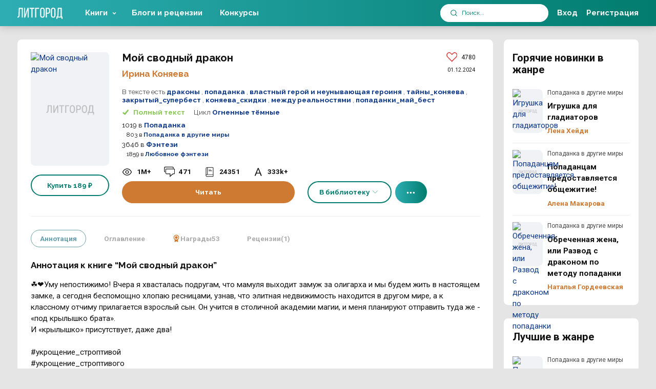

--- FILE ---
content_type: text/html; charset=UTF-8
request_url: https://litgorod.ru/books/view/528
body_size: 23662
content:
<!DOCTYPE html>
<html lang="ru-RU">
<head>
    <meta charset="UTF-8" />
<meta name="viewport" content="width=device-width,initial-scale=1,maximum-scale=1,user-scalable=no" />
<meta name="theme-color" content="#017C6E" />

<meta name="csrf-token" content="q3Zy4xlxMCdh6UMupcOv614BsCc0ZXnNUeswirJ0">


<link rel="icon" href="https://litcnd.litgorod.ru/build/assets/favicon-20260115-f07403c03.85823ee4.svg" type="image/svg+xml">



<link rel="preload" as="style" href="https://litcnd.litgorod.ru/build/assets/v2-20260115-f07403c03.72e078a8.css" integrity="sha384-GxIvNviIwixfct/UmdSi0+Z78twUoPBadlUBWgu4SU9htBKUox21x3xuGJH2D51F" crossorigin="anonymous" /><link rel="preload" as="style" href="https://litcnd.litgorod.ru/build/assets/all-20260115-f07403c03.f3e24294.css" integrity="sha384-iYiEAX7Ht1D24UgfwF4Dbkqs+dxTv5JT/RIoJ8Ff0R/0w/6mZt9DnzMLv7/erIJD" crossorigin="anonymous" /><link rel="stylesheet" href="https://litcnd.litgorod.ru/build/assets/v2-20260115-f07403c03.72e078a8.css" integrity="sha384-GxIvNviIwixfct/UmdSi0+Z78twUoPBadlUBWgu4SU9htBKUox21x3xuGJH2D51F" crossorigin="anonymous" /><link rel="stylesheet" href="https://litcnd.litgorod.ru/build/assets/all-20260115-f07403c03.f3e24294.css" integrity="sha384-iYiEAX7Ht1D24UgfwF4Dbkqs+dxTv5JT/RIoJ8Ff0R/0w/6mZt9DnzMLv7/erIJD" crossorigin="anonymous" />







	<!-- Top.Mail.Ru counter -->
	<script type="text/javascript">
		var userId = "";
		var _tmr = window._tmr || (window._tmr = []);

		if (userId) {
			_tmr.push({id: "3322582", type: "pageView", start: (new Date()).getTime(), pid: userId});
		}

		(function (d, w, id) {
			if (d.getElementById(id)) return;
			var ts = d.createElement("script"); ts.type = "text/javascript"; ts.async = true; ts.id = id;
			ts.src = "https://top-fwz1.mail.ru/js/code.js";
			var f = function () {var s = d.getElementsByTagName("script")[0]; s.parentNode.insertBefore(ts, s);};
			if (w.opera == "[object Opera]") { d.addEventListener("DOMContentLoaded", f, false); } else { f(); }
		})(document, window, "tmr-code");
	</script>
	<noscript><div><img src="https://top-fwz1.mail.ru/counter?id=3322582;js=na" style="position:absolute;left:-9999px;" alt="Top.Mail.Ru" /></div></noscript>
	<!-- /Top.Mail.Ru counter -->

            <!-- Google Tag Manager -->
        <script>(function(w,d,s,l,i){w[l]=w[l]||[];w[l].push({'gtm.start':
        new Date().getTime(),event:'gtm.js'});var f=d.getElementsByTagName(s)[0],
        j=d.createElement(s),dl=l!='dataLayer'?'&l='+l:'';j.async=true;j.src=
        'https://www.googletagmanager.com/gtm.js?id='+i+dl;f.parentNode.insertBefore(j,f);
        })(window,document,'script','dataLayer','GTM-5JGPJVBR');</script>
        <!-- End Google Tag Manager -->
    
    <title>Мой сводный дракон автора Ирина Коняева: читать онлайн – ЛитГород</title>
<meta name="description" content="Читайте книгу Мой сводный дракон от Ирина Коняева онлайн бесплатно 📚 Скачивайте полную версию в fb2 в электронной библиотеке ЛитГород.">
	<meta name="vk:description" content="Мой сводный дракон - Ирина Коняева - ☘️❤️Уму непостижимо! Вчера я хвасталась подругам, что мамуля выходит замуж за олигарха и мы будем жить в настоящем замке, а сегодня беспомощно">
	<meta name="twitter:description" content="Мой сводный дракон - Ирина Коняева - ☘️❤️Уму непостижимо! Вчера я хвасталась подругам, что мамуля выходит замуж за олигарха и мы будем жить в настоящем замке, а сегодня беспомощно">
	<meta property="books:author" content="Ирина Коняева">
	<meta property="books:genre" content="Попаданка, Попаданка в другие миры, Фэнтези, Любовное фэнтези">
	<meta property="books:tag" content="драконы, попаданка, властный герой и неунывающая героиня, тайны_коняева, закрытый_супербест, коняева_скидки, между реальностями, попаданки_май_бест">
	<link rel="image_src" href="https://litgorod.ru/api/v1/images/covers/d015ba7aa55dc87a8e0a549702e4ff09.jpg">
	<meta name="twitter:image" content="https://litgorod.ru/api/v1/images/covers/d015ba7aa55dc87a8e0a549702e4ff09.jpg"/>
	<meta name="vk:image" content="https://litgorod.ru/api/v1/images/covers/d015ba7aa55dc87a8e0a549702e4ff09.jpg"/>
	<link rel="apple-touch-icon" sizes="192x192" href="https://litgorod.ru/android-chrome-192x192.png">
	<link rel="apple-touch-icon" sizes="512x512" href="https://litgorod.ru/android-chrome-512x512.png">
	<link rel="apple-touch-icon" sizes="180x180" href="https://litgorod.ru/apple-touch-icon.png">
	<link rel="apple-touch-icon" sizes="16x16" href="https://litgorod.ru/favicon-16x16.png">
	<link rel="apple-touch-icon" sizes="32x32" href="https://litgorod.ru/favicon-32x32.png">

    <meta property="og:title" content="Мой сводный дракон автора Ирина Коняева: читать онлайн – ЛитГород" />
    <meta property='og:type' content="article" />
    <meta property="og:url" content="https://litgorod.ru/books/view/528" />
    <meta property="og:image" content="https://litcnd.litgorod.ru/build/assets/og_logo-20260115-f07403c03.42771cba.png" />
    <meta property="og:site_name" content="Читать книги онлайн – Литгород" />
    <meta property="og:description" content="Читайте книгу Мой сводный дракон от Ирина Коняева онлайн бесплатно 📚 Скачивайте полную версию в fb2 в электронной библиотеке ЛитГород." />

    </head>
<body class="layout-app">
<div id="app">
	<alert :is_auth="0"></alert>
    <ad-pop-up :popup='null'></ad-pop-up>    <div class="b-header__fake"></div>

    <main>
        
        <div class="container">
            <div>
                <div class="row">
										                    <div class="col-12 col-lg-9 flex-grow-1">
                            <div class="b-cell" itemscope="" itemtype="https://schema.org/Book">
        <meta itemprop="inLanguage" content="ru"/>
        <div class="b-book_item">
            <div class="b-book_item__container">
                <div class="_poster">
                    <div class="b-book_item__poster">
                        <div class="_poster">
                            <div class="b-book_cover__wrapper">
    <div class="b-book_cover">
        <a href="https://litcnd.litgorod.ru/api/v1/images/covers/d015ba7aa55dc87a8e0a549702e4ff09.jpg" data-lightbox="book_img_696d145e79dff7.42923987">
                            <img src="https://litcnd.litgorod.ru/api/v1/images/covers/d015ba7aa55dc87a8e0a549702e4ff09.jpg?w=145&h=210&q=90"
                     class="_cover"
                     width="145"
                     height="210"
                     alt="Мой сводный дракон"/>
                    </a>

            </div>

    <div class="badge-wrapper ">
                    </div>

                
</div>
                        </div>

                        <div class="_btn mobile-flex">
                                                            <buy-button :disabled="0"
            :title="'Купить '"
            :book='{"id":528,"book_status_id":2,"price":"189.00","price_format":"189","price_with_discount":"189.00","isFreeReading":false,"cover":"\/images\/covers\/d015ba7aa55dc87a8e0a549702e4ff09.jpg","name":"\u041c\u043e\u0439 \u0441\u0432\u043e\u0434\u043d\u044b\u0439 \u0434\u0440\u0430\u043a\u043e\u043d","block_edition":false,"user":{"id":587,"old_id":null,"name":"Irina Konyaeva","login":"\u0418\u0440\u0438\u043d\u0430 \u041a\u043e\u043d\u044f\u0435\u0432\u0430","avatar":"\/images\/avatars\/5ef64ecc190473736f14d2f391096e7d.jpg","active":true,"slug":587,"url":"https:\/\/litgorod.ru\/profile\/587","personalUrl":"https:\/\/litgorod.ru\/profile\/587","metrika":"91232505","books":null},"is_digital_product":false}'
            :paysystems='[{"id":6,"name":"Payselection","code":"payselection","icon":null,"commission":"10","created_at":"2023-09-21T08:29:49.000000Z","updated_at":"2024-11-06T08:57:28.000000Z","description":null,"available_for_book_payment":false,"available_for_account_payment":false,"sort_position":6},{"id":5,"name":"\u0422\u0438\u043d\u044c\u043a\u043e\u0444\u0444 \u043d\u0430 \u0441\u0430\u0439\u0442\u0435","code":"tinkoff-iframe","icon":null,"commission":"3","created_at":"2023-07-03T15:26:40.000000Z","updated_at":"2023-08-22T12:15:40.000000Z","description":null,"available_for_book_payment":true,"available_for_account_payment":true,"sort_position":5},{"id":7,"name":"Unlimit","code":"unlimit","icon":null,"commission":"0","created_at":"2024-11-28T09:23:15.000000Z","updated_at":"2025-01-30T12:27:25.000000Z","description":null,"available_for_book_payment":true,"available_for_account_payment":true,"sort_position":4},{"id":4,"name":"\u041a\u043e\u0448\u0435\u043b\u0435\u043a \u043d\u0430 \u041b\u0438\u0442\u0413\u043e\u0440\u043e\u0434\u0435","code":"account","icon":null,"commission":"0","created_at":"2023-04-05T09:33:09.000000Z","updated_at":"2023-04-05T09:47:33.000000Z","description":null,"available_for_book_payment":true,"available_for_account_payment":false,"sort_position":1},{"id":3,"name":"\u0422\u0438\u043d\u044c\u043a\u043e\u0444\u0444","code":"tinkoff","icon":null,"commission":"3","created_at":"2022-09-15T08:55:48.000000Z","updated_at":"2024-11-19T09:28:29.000000Z","description":null,"available_for_book_payment":false,"available_for_account_payment":false,"sort_position":0},{"id":1,"name":"\u042e\u041a\u0430\u0441\u0441\u0430","code":"iukassa","icon":null,"commission":"3","created_at":"2022-08-19T05:37:56.000000Z","updated_at":"2023-09-19T02:16:10.000000Z","description":null,"available_for_book_payment":true,"available_for_account_payment":false,"sort_position":0}]'
            :only_buy="true"
            :btn_size="'md'"
            :is_auth="0"
            :auth_user_id="0"
            :promotion='null'
></buy-button>
                            
                            <div class="mb-05 mb-sm-1 b-btn-desktop_none">
                                <a href="https://litgorod.ru/books/read/528"
                                   
                                   class="b-btn b-btn-block b-btn-secondary b-btn__size--sm-mobile">
                                    <span class="_cell">
                                        <span class="_text">
                                            Читать
                                        </span>
                                    </span>
                                </a>
                            </div>

                                                            <div class="b-btn-desktop_none">
                                    <add-to-library-button button_size="b-btn-sm"
                                                           :book='{"id":528,"user_id":587,"libraryItem":null}'
                                                           :is_auth="0"
                                                           :user_id="null"
                                    ></add-to-library-button>
                                </div>
                                                    </div>
                    </div>
                </div>

                <div class="_content">
                    <div class="b-book_item__content">
                        <div class="b-book_item__content_mh">
                            <div class="b-book_item__header">
                                <div class="_title">
                                    <div class="b-book_item__header_name">

                                        <div class="b-book_item__name">
                                            <h1 itemprop="name">
                                                			Мой сводный дракон
	                                            </h1>
                                        </div>

                                                                                    <div class="b-book_item__author">
                                                <h2 class="h3">
                                                    <a
                                                        href="https://litgorod.ru/profile/587/books"
                                                        id="book_autor_name">
                                                                                                                    Ирина Коняева
                                                                                                            </a>
                                                                                                                                                                                                                </h2>
                                                                                            </div>
                                                                            </div>

                                    <div class="info_block b-btn-desktop_none">
                                        <div class="b-book_item__buttons b-book_item__mobile_dots">
                                            <a class="b-book_item__buttons-menu b-btn b-btn-mobile_dots"
                                               href="javascript:void(0);"
                                               id="book_page_menu_book">
                                                <i class="b-icon b-icon__dots_horizontal_mobile"></i>
                                            </a>
                                            <!--<a class="b-book_item__buttons-menu b-btn b-btn-mobile_info"
                                               href="javascript:void(0);">
                                                <i class="b-icon b-icon__info_mobile"></i>
                                            </a>-->

                                            <div class="reader_menu">
                                                <div class="b-header_sidebar__list"
                                                     data-sidebar-name="main">
                                                    <ul>
                                                                                                                    <subscribe-menu
                                                                :id="587"
                                                                :is_auth="0"
                                                                :user_id="null"
                                                            ></subscribe-menu>
                                                        
                                                        
                                                                                                                    <li class="mb-0">
                                                                <support-form-modal-button
                                                                    :email="''"
                                                                    :book_id="'528'"
                                                                    :user_id="''"
                                                                    :theme="'Жалоба на книгу'"
                                                                    :theme_key="'abuse-book'"
                                                                    :context_url="'https://litgorod.ru/books/view/528'"
                                                                >
                                                                    Пожаловаться
                                                                </support-form-modal-button>
                                                            </li>
                                                                                                            </ul>
                                                </div>
                                            </div>
                                        </div>
                                    </div>
                                </div>

                                <div class="_like">

                                    <div class="b-book_item__like b-btn-mobile_none">
                                        <div class="_like_old">
                                            <likes-toggle
                                                :id="528"
                                                :author_id="587"
                                                :likeable_type="'App\\Models\\Book'"
                                                :count="4780"
                                                :is_liked="0"
                                                :is_auth="0"
                                                :user_id="null"></likes-toggle>
                                        </div>

                                        <div class="_date">
                                            01.12.2024
                                        </div>
                                    </div>

                                </div>
                            </div>

                            <div class="b-book_item__info">
                                <meta itemprop="bookFormat" content="EBook"/>
                                <meta itemprop="accessibilityFeature" content="largePrint/CSSEnabled"/>
                                <meta itemprop="genre" content=""/>
                                <meta itemprop="accessibilityFeature" content="highContrast/CSSEnabled"/>
                                <meta itemprop="accessibilityFeature" content="resizeText/CSSEnabled"/>
                                <meta itemprop="accessibilityFeature" content="displayTransformability"/>
                                <meta itemprop="accessibilityFeature" content="longDescription"/>
                                <meta itemprop="accessibilityFeature" content="alternativeText"/>
                                <meta itemprop="accessibilityAPI" content="ARIA"/>
                                <div class="_main">
                                                                            <div class="b-book_item__includes">
                                            В тексте есть
                                                                                            <a href="https://litgorod.ru/books/list?tag=62">
                                                    драконы</a>                                                    ,
                                                                                                                                            <a href="https://litgorod.ru/books/list?tag=239">
                                                    попаданка</a>                                                    ,
                                                                                                                                            <a href="https://litgorod.ru/books/list?tag=318">
                                                    властный герой и неунывающая героиня</a>                                                    ,
                                                                                                                                            <a href="https://litgorod.ru/books/list?tag=12244">
                                                    тайны_коняева</a>                                                    ,
                                                                                                                                            <a href="https://litgorod.ru/books/list?tag=15702">
                                                    закрытый_супербест</a>                                                    ,
                                                                                                                                            <a href="https://litgorod.ru/books/list?tag=6573">
                                                    коняева_скидки</a>                                                    ,
                                                                                                                                            <a href="https://litgorod.ru/books/list?tag=16562">
                                                    между реальностями</a>                                                    ,
                                                                                                                                            <a href="https://litgorod.ru/books/list?tag=16613">
                                                    попаданки_май_бест</a>                                                                                    </div>
                                    
                                    <div class="b-book_item__desc_old">
                                                                                <div class="_item">
                                            <div
                                                class="b-book_item__status b-book_item__status-2">
                                                                                                    <div class="_icon">
                                                        <i class="b-icon b-icon__book_status_done_old"></i>
                                                    </div>
                                                
                                                <div class="_text">
                                                    Полный текст
                                                </div>
                                            </div>
                                        </div>
                                                                                    <div class="_item">
                                                <div class="b-book_item__cycle">
                                                    Цикл
                                                    <a href="https://litgorod.ru/@587/cycle/333"><b>Огненные тёмные</b></a>
                                                </div>
                                            </div>
                                                                            </div>
                                </div>

                                                                    <div class="_rating">
                                        <div class="b-book_rating">
                                            <ul>
                    
                        <li>
                                    <span class="_cnt">
                        1019
                    </span>
                                <span class="_text">
                    в&nbsp;<a href="https://litgorod.ru/books/search?genre_id=40&amp;q=">Попаданка</a>
                </span>

                <ul>
                    
                        <li>
                                    <span class="_cnt">
                        803
                    </span>
                                <span class="_text">
                    в&nbsp;<a href="https://litgorod.ru/books/search?genre_id=71&amp;q=">Попаданка в другие миры</a>
                </span>

                            </li>
            </ul>
            </li>
                    
                        <li>
                                    <span class="_cnt">
                        3646
                    </span>
                                <span class="_text">
                    в&nbsp;<a href="https://litgorod.ru/books/search?genre_id=1&amp;q=">Фэнтези</a>
                </span>

                <ul>
                    
                        <li>
                                    <span class="_cnt">
                        1859
                    </span>
                                <span class="_text">
                    в&nbsp;<a href="https://litgorod.ru/books/search?genre_id=2&amp;q=">Любовное фэнтези</a>
                </span>

                            </li>
            </ul>
            </li>
            </ul>
                                        </div>
                                    </div>
                                                            </div>

                            <div class="b-book_item__counters">
                                <div class="b-book_counters_old">
                                    <div class="_item">
                                        <div data-tooltip="Просмотры &#183; 1500871"
                                             class="b-book_counters__item">
                                            <div class="_icon">
                                                <i class="b-icon b-icon__book_counters_eye"></i>
                                            </div>
                                            <div class="_cnt">
                                                1M+
                                            </div>
                                        </div>
                                    </div>

                                    <div class="_item">
                                        <div
                                            data-tooltip="Комментарии &#183; 471"
                                            class="b-book_counters__item">
                                            <div class="_icon">
                                                <i class="b-icon b-icon__book_counters_commentary"></i>
                                            </div>
                                            <div class="_cnt">
                                                471
                                            </div>
                                        </div>
                                    </div>

                                    <div class="_item">
                                        <div data-tooltip="Библиотеки &#183; 24351"
                                             class="b-book_counters__item">
                                            <div class="_icon">
                                                <i class="b-icon b-icon__book_counters_book"></i>
                                            </div>
                                            <div class="_cnt">
                                                24351
                                            </div>
                                        </div>
                                    </div>

                                    <div class="_item">
                                        <div data-tooltip="Количество знаков &#183; 333271"
                                             class="b-book_counters__item">
                                            <div class="_icon">
                                                <i class="b-icon b-icon__book_counters_a"></i>
                                            </div>
                                            <div class="_cnt">
                                                <span>333k+</span>
                                            </div>
                                        </div>
                                    </div>

                                    <div class="_item b-btn-desktop_none">
                                        <div class="b-book_item__like">
                                            <div class="_like mb-1">
                                                <likes-toggle
                                                    :id="528"
                                                    :author_id="587"
                                                    :likeable_type="'App\\Models\\Book'"
                                                    :count="4780"
                                                    :is_liked="0"
                                                    :is_auth="0"
                                                    :user_id="null"></likes-toggle>
                                            </div>
                                            <div class="_date">
                                                01.12.2024
                                            </div>
                                        </div>
                                    </div>
                                                                    </div>
                            </div>
                        </div>

                        <div class="d-none d-sm-block">
                            <div class="b-annotation_buttons">
    <ul>

        
        

                    <li>
                <a
                    id="book_page_button_library"
                    href="https://litgorod.ru/books/read/528"
                    class="b-btn b-btn-secondary b-btn-md">
                    <span class="_cell">
                        <span class="_text">
                            Читать
                        </span>
                    </span>
                </a>
            </li>
        
        

        <li style="position:relative;" class="d-flex">
            <add-to-library-button :book='{"id":528,"user_id":587,"libraryItem":null}'
                                   button_class='w-100'
                                   :is_auth="0"
								   :user_id="null"
			></add-to-library-button>

            <div class="b-btn-mobile_none">
                <a style="margin-left:7px;" class="b-book_item__buttons-menu b-btn b-btn-md b-btn-primary"
                   href="javascript:void(0);">
                    <i class="b-icon b-icon__dots_horizontal"></i>
                </a>

                <div class="reader_menu">
                    <div class="b-header_sidebar__list"
                         data-sidebar-name="main">
                        <ul>
                                                            <subscribe-menu
                                    :id="587"
                                    :is_auth="0"
									:user_id="null"
                                ></subscribe-menu>
                            
                                                            <li class="mb-0">
                                    <support-form-modal-button
                                        :email="''"
                                        :book_id="'528'"
                                        :user_id="''"
                                        :theme="'Жалоба на книгу'"
                                        :theme_key="'abuse-book'"
                                        :context_url="'https://litgorod.ru/books/view/528'"
                                    >
                                        Пожаловаться
                                    </support-form-modal-button>
                                </li>
                        </ul>
                    </div>
                </div>
            </div>
        </li>
    </ul>
</div>
                        </div>
                    </div>
                </div>
            </div>
        </div>

        

        <div class="hr mt-0 mt-sm-1"></div>

        <div class="b-tab">
            <div class="b-tab__header">
                <ul>
                    <li class="active">
                        <a href="javascript:;"
                           data-tab-item="1"
                           class="b-tab__item">
                            Аннотация</a>
                    </li>

                    <li>
                        <a href="javascript:;"
                           id="book_page_chapters"
                           data-tab-item="2"
                           class="b-tab__item">
                            Оглавление</a>
                    </li>

                                            <li>
                            <a href="javascript:;"
                               id="book_page_rewards"
                               data-tab-item="3"
                               class="b-tab__item"
                            >
                                <i class="b-icon b-icon__award_fill"></i>
                                <span> Награды </span>
                                <span> 53 </span>
                            </a>
                        </li>
                    
                                            <li>
                            <a href="javascript:;"
                               id="book_page_reviews"
                               data-tab-item="4"
                               class="b-tab__item">
                                Рецензии(1)</a>
                        </li>
                                    </ul>
            </div>

            <div class="b-tab__content active"
                 data-tab-item="1">
                <h3>
                    Аннотация к книге “Мой сводный дракон”
                </h3>

                <p itemprop="description">
                    ☘️❤️Уму непостижимо! Вчера я хвасталась подругам, что мамуля выходит замуж за олигарха и мы будем жить в настоящем замке, а сегодня беспомощно хлопаю ресницами, узнав, что элитная недвижимость находится в другом мире, а к классному отчиму прилагается взрослый сын. Он учится в столичной академии магии, и меня планируют отправить туда же - «под крылышко брата».<br />
И «крылышко» присутствует, даже два!<br />
<br />
#укрощение_строптивой<br />
#укрощение_строптивого<br />
#дикие_эмоции #противостояние<br />
<br />
<a href="https://litgorod.ru/books/read/7350?" style="color:#FF0000;text-decoration:underline;"><span style="color:#008000;">✅КНИГА 2 ✅</span></a><br />
<br />
<a style="background-color:#6A5ACD;color:#E0FFFF;" href="https://litgorod.ru/profile/587/books">✅ ПОДПИСАТЬСЯ НА АВТОРА ✅</a>
                </p>
            </div>

            <div class="b-tab__content"
                 data-tab-item="2">
                <h3>
                    Оглавление к книге “Мой сводный дракон”
                </h3>

                <ul
                    class="list-unstyled"
                    id="book_page_table_chapters">
                                            <li>
                            <a
                                href="https://litgorod.ru/books/read/528?chapter=1"
                                id="chapter_name_0">
                                Глава 1
                            </a>
                        </li>
                                            <li>
                            <a
                                href="https://litgorod.ru/books/read/528?chapter=2"
                                id="chapter_name_1">
                                Глава 2
                            </a>
                        </li>
                                            <li>
                            <a
                                href="https://litgorod.ru/books/read/528?chapter=3"
                                id="chapter_name_2">
                                Глава 3
                            </a>
                        </li>
                                            <li>
                            <a
                                href="https://litgorod.ru/books/read/528?chapter=4"
                                id="chapter_name_3">
                                Глава 4
                            </a>
                        </li>
                                            <li>
                            <a
                                href="https://litgorod.ru/books/read/528?chapter=5"
                                id="chapter_name_4">
                                Глава 5
                            </a>
                        </li>
                                            <li>
                            <a
                                href="https://litgorod.ru/books/read/528?chapter=6"
                                id="chapter_name_5">
                                Глава 6
                            </a>
                        </li>
                                            <li>
                            <a
                                href="https://litgorod.ru/books/read/528?chapter=7"
                                id="chapter_name_6">
                                Глава 7
                            </a>
                        </li>
                                            <li>
                            <a
                                href="https://litgorod.ru/books/read/528?chapter=8"
                                id="chapter_name_7">
                                Глава 8
                            </a>
                        </li>
                                            <li>
                            <a
                                href="https://litgorod.ru/books/read/528?chapter=9"
                                id="chapter_name_8">
                                Глава 9
                            </a>
                        </li>
                                            <li>
                            <a
                                href="https://litgorod.ru/books/read/528?chapter=10"
                                id="chapter_name_9">
                                Глава 10
                            </a>
                        </li>
                                            <li>
                            <a
                                href="https://litgorod.ru/books/read/528?chapter=11"
                                id="chapter_name_10">
                                Глава 11
                            </a>
                        </li>
                                            <li>
                            <a
                                href="https://litgorod.ru/books/read/528?chapter=12"
                                id="chapter_name_11">
                                Глава 12
                            </a>
                        </li>
                                            <li>
                            <a
                                href="https://litgorod.ru/books/read/528?chapter=13"
                                id="chapter_name_12">
                                Глава 13
                            </a>
                        </li>
                                            <li>
                            <a
                                href="https://litgorod.ru/books/read/528?chapter=14"
                                id="chapter_name_13">
                                Глава 14
                            </a>
                        </li>
                                            <li>
                            <a
                                href="https://litgorod.ru/books/read/528?chapter=15"
                                id="chapter_name_14">
                                Глава 15
                            </a>
                        </li>
                                            <li>
                            <a
                                href="https://litgorod.ru/books/read/528?chapter=16"
                                id="chapter_name_15">
                                Глава 16
                            </a>
                        </li>
                                            <li>
                            <a
                                href="https://litgorod.ru/books/read/528?chapter=17"
                                id="chapter_name_16">
                                Глава 17
                            </a>
                        </li>
                                            <li>
                            <a
                                href="https://litgorod.ru/books/read/528?chapter=18"
                                id="chapter_name_17">
                                Глава 18
                            </a>
                        </li>
                                            <li>
                            <a
                                href="https://litgorod.ru/books/read/528?chapter=19"
                                id="chapter_name_18">
                                Глава 19
                            </a>
                        </li>
                                            <li>
                            <a
                                href="https://litgorod.ru/books/read/528?chapter=20"
                                id="chapter_name_19">
                                Стихи к последней сцене
                            </a>
                        </li>
                                            <li>
                            <a
                                href="https://litgorod.ru/books/read/528?chapter=21"
                                id="chapter_name_20">
                                Глава 20
                            </a>
                        </li>
                                    </ul>
            </div>

            <div class="b-tab__content" data-tab-item="3">
                <books-tab-awards :book_id='528' :is_auth='0'></books-tab-awards>
            </div>

                            <div class="b-tab__content"
                     data-tab-item="4">
                    <h3>
                        Рецензии на книгу “Мой сводный дракон”
                    </h3>
                                            <div class="b-blog b-blog_item-light">
    <div class="blog_title d-flex">
        <a 
            href="https://litgorod.ru/blogs/moi-svodnyi-drakon-irina-konyaeva"
            id="book_page_title_reviews">
            &quot;Мой сводный дракон» Ирина Коняева
        </a>
            </div>
    <div class="blog_description d-flex">
        <div class="author d-flex">
            <div class="author-img">
                <img src="/assets/img/avatar.jpg" alt="avatar">
            </div>
            <a href="https://litgorod.ru/profile/11005/books">Харченко Елена</a>
        </div>
        <div class="blog_stats d-flex">
            <div class="stat-item _time">
                27.06.2023 20:36
            </div>
            <div class="stat-item d-flex">
                <div class="_icon">
                    <i class="b-icon b-icon__book_counters_commentary"></i>
                </div>
                <div class="_cnt">
                    1
                </div>
            </div>
            <div class="stat-item d-flex">
                <div class="_icon">
                    <i class="b-icon b-icon__heart_like"></i>
                </div>
                <div class="_cnt">
                    8
                </div>
            </div>
        </div>
            </div>
</div>
                    
                </div>
                    </div>
    </div>

    <div class="d-lg-none">
                <div class="b-cell">
        <h2>
            Горячие новинки в жанре
        </h2>

        <div class="b-owl_books">
            <div class="owl-carousel owl-theme js-owl-carousel  "  >
                                    <div class="b-owl_books__item">
                        <div class="_cover">
                            <div class="b-book_cover__wrapper">
    <div class="b-book_cover">
        <a href="https://litcnd.litgorod.ru/api/v1/images/covers/4cfc7b9e3a9a505222c3155d45b32ada.jpg" data-lightbox="book_img_696d145e866cb8.59881074">
                            <img src="https://litcnd.litgorod.ru/api/v1/images/covers/4cfc7b9e3a9a505222c3155d45b32ada.jpg?w=145&h=210&q=90"
                     class="_cover"
                     width="145"
                     height="210"
                     alt="Игрушка для гладиаторов"/>
                    </a>

                    <a href="https://litgorod.ru/books/view/59955"
               class="_link">
                Игрушка для гладиаторов
            </a>
            </div>

    <div class="badge-wrapper ">
                    </div>

    
</div>
                        </div>

                                                                            <div class="_genre">
                                <h6>
                                    <a href="https://litgorod.ru/books/search?genre_id=71&amp;q=">
                                        Попаданка в другие миры</a>
                                </h6>
                            </div>
                        
                        <div class="_title">
                            <h4>
                                <a href="https://litgorod.ru/books/view/59955">
                                    Игрушка для гладиаторов</a>
                            </h4>
                        </div>

                                                    <div class="_author">
                                <h5>
                                    <a href="https://litgorod.ru/profile/126/books">
																					Лена Хейди
																			</a>
                                </h5>
                            </div>
                                            </div>
                                    <div class="b-owl_books__item">
                        <div class="_cover">
                            <div class="b-book_cover__wrapper">
    <div class="b-book_cover">
        <a href="https://litcnd.litgorod.ru/api/v1/images/covers/a97de146645551e584901e91f1ef8073.jpg" data-lightbox="book_img_696d145e8749b2.54878884">
                            <img src="https://litcnd.litgorod.ru/api/v1/images/covers/a97de146645551e584901e91f1ef8073.jpg?w=145&h=210&q=90"
                     class="_cover"
                     width="145"
                     height="210"
                     alt="Попаданцам предоставляется общежитие!"/>
                    </a>

                    <a href="https://litgorod.ru/books/view/59939"
               class="_link">
                Попаданцам предоставляется общежитие!
            </a>
            </div>

    <div class="badge-wrapper ">
                    </div>

    
</div>
                        </div>

                                                                            <div class="_genre">
                                <h6>
                                    <a href="https://litgorod.ru/books/search?genre_id=71&amp;q=">
                                        Попаданка в другие миры</a>
                                </h6>
                            </div>
                        
                        <div class="_title">
                            <h4>
                                <a href="https://litgorod.ru/books/view/59939">
                                    Попаданцам предоставляется общежитие!</a>
                            </h4>
                        </div>

                                                    <div class="_author">
                                <h5>
                                    <a href="https://litgorod.ru/profile/677533/books">
																					Алена Макарова
																			</a>
                                </h5>
                            </div>
                                            </div>
                                    <div class="b-owl_books__item">
                        <div class="_cover">
                            <div class="b-book_cover__wrapper">
    <div class="b-book_cover">
        <a href="https://litcnd.litgorod.ru/api/v1/images/covers/08c20fdbb6d8b0fa81acd094614365d4.jpg" data-lightbox="book_img_696d145e888b45.71779773">
                            <img src="https://litcnd.litgorod.ru/api/v1/images/covers/08c20fdbb6d8b0fa81acd094614365d4.jpg?w=145&h=210&q=90"
                     class="_cover"
                     width="145"
                     height="210"
                     alt="Обреченная жена, или Развод с драконом по методу попаданки"/>
                    </a>

                    <a href="https://litgorod.ru/books/view/60296"
               class="_link">
                Обреченная жена, или Развод с драконом по методу попаданки
            </a>
            </div>

    <div class="badge-wrapper ">
                    </div>

    
</div>
                        </div>

                                                                            <div class="_genre">
                                <h6>
                                    <a href="https://litgorod.ru/books/search?genre_id=71&amp;q=">
                                        Попаданка в другие миры</a>
                                </h6>
                            </div>
                        
                        <div class="_title">
                            <h4>
                                <a href="https://litgorod.ru/books/view/60296">
                                    Обреченная жена, или Развод с драконом по методу попаданки</a>
                            </h4>
                        </div>

                                                    <div class="_author">
                                <h5>
                                    <a href="https://litgorod.ru/profile/118091/books">
																					Наталья Гордеевская
																			</a>
                                </h5>
                            </div>
                                            </div>
                            </div>

            <div class="b-owl_books__btn">
                <a href="javascript:;"
                   class="_prev"
                   data-btn-prev="true">
                    <i class="b-icon b-icon__menu_larr"></i>
                </a>

                <a href="javascript:;"
                   class="_next"
                   data-btn-next="true">
                    <i class="b-icon b-icon__menu_rarr"></i>
                </a>
            </div>
        </div>

            </div>
    </div>
    <div class="margin-bottom-banner desktop_none">
        <div class="row">
        <div class="col-12">
            <a href="https://litgorod.ru/books/promote/8856/view?erid=2Vtzqx23rvv"
               target="_blank"
               class="d-block"
			   style="position: relative"
			>
                <img src="https://litcnd.litgorod.ru/api/v1/images/banners/book_promo_images/52691695f708072885.jpg?w=838&h=135&q=90"
                     class="d-block"
                     style="margin: auto; height: auto;"
					 width="838"
					 height="135"
                     alt="Обманутый дракон и его королева" />
									<div class="horizontal_banner_erid">
						<span>
							Реклама 16+ АО «ЛитГород»
						</span>
					</div>
				            </a>
        </div>
    </div>
    </div>
    <div class="b-cell">
        <h2>
            471
            комментарий
            к книге
            “Мой сводный дракон”
        </h2>

        <div class="comments_content active mb-2">
            <comment-form
                :commentable_type="'App\\Models\\Book'"
                :commentable_id="528"
                :parent_id="null"
                :type="'book.page'"
                                    :user="false"
                
            ></comment-form>
            <comments-two
                :comments='[{"id":4658611,"text":"\u0418\u043d\u0442\u0435\u0440\u0435\u0441\u043d\u0430\u044f \u043a\u043d\u0438\u0433\u0430!!! \u041c\u043d\u0435 \u043f\u043e\u043d\u0440\u0430\u0432\u0438\u043b\u0430\u0441\u044c,\u043d\u0435 \u043c\u043e\u0433\u043b\u0430 \u043e\u0442\u043e\u0440\u0432\u0430\u0442\u044c\u0441\u044f \u043e\u0442 \u043d\u0435\u0435!!\u043f\u043e\u0448\u043b\u0430 \u0447\u0438\u0442\u0430\u0442\u044c \u0434\u0430\u043b\u044c\u0448\u0435\u2764\ufe0f\u2764\ufe0f\u2764\ufe0f","user_id":16347,"comment_id":null,"commentable_id":528,"commentable_type":"App\\Models\\Book","v_created_at_date":"2025-03-16T21:00:00.000000Z","root_id":null,"read":"1","sub_comments_count":0,"is_liked_comment":false,"likers_count":0,"user":{"id":16347,"old_id":null,"name":"","login":"\u0410\u043d\u043d\u0430","avatar":"\/images\/avatars\/534e05f95a09df8369bdb30b4282d0aa.png","active":true,"slug":16347,"url":"https:\/\/litgorod.ru\/profile\/16347","personalUrl":"https:\/\/litgorod.ru\/profile\/16347","metrika":null,"books":null},"likers":[],"source_name":null,"source_url":null,"root_data":null,"created_at":"2025-03-17T19:08:21.000000Z","updated_at":"2025-03-17T19:08:21.000000Z","frame":null},{"id":4529659,"text":"\u041a\u0443\u043f\u0438\u043b\u0430 \u043a\u043d\u0438\u0433\u0443,\u0430 \u043e\u043d\u0430 \u043d\u0435 \u043e\u0442\u043a\u0440\u044b\u0432\u0430\u0435\u0442\u0441\u044f","user_id":502087,"comment_id":null,"commentable_id":528,"commentable_type":"App\\Models\\Book","v_created_at_date":"2025-02-21T21:00:00.000000Z","root_id":null,"read":"1","sub_comments_count":0,"is_liked_comment":false,"likers_count":0,"user":{"id":502087,"old_id":null,"name":"\u0412\u0430\u043b\u0435\u043d\u0442\u0438\u043d\u0430 \u0415\u0432\u0430","login":"\u0412\u0430\u043b\u0435\u043d\u0442\u0438\u043d\u0430 \u0415\u0432\u0430","avatar":"\/assets\/img\/avatar.jpg","active":true,"slug":502087,"url":"https:\/\/litgorod.ru\/profile\/502087","personalUrl":"https:\/\/litgorod.ru\/profile\/502087","metrika":null,"books":null},"likers":[],"source_name":null,"source_url":null,"root_data":null,"created_at":"2025-02-22T14:19:14.000000Z","updated_at":"2025-02-22T14:19:14.000000Z","frame":null},{"id":4162775,"text":"\u0420\u0435\u0448\u0438\u043b\u0430 \u043d\u0430\u043f\u0438\u0441\u0430\u0442\u044c \u043a\u043e\u043c\u043c\u0435\u043d\u0442\u0430\u0440\u0438\u0439 \u043a 1-\u0439 \u043a\u043d\u0438\u0433\u0435 \u0443\u0436\u0435 \u043f\u043e\u0441\u043b\u0435 \u043f\u0440\u043e\u0447\u0442\u0435\u043d\u0438\u044f \u0432\u0441\u0435\u0433\u043e \u0446\u0438\u043a\u043b\u0430, \u0442. \u043a. \u043a\u043e\u0433\u0434\u0430 \u0447\u0438\u0442\u0430\u043b\u0430 \u2013 \u043d\u0430\u0441\u0442\u043e\u043b\u044c\u043a\u043e \u0443\u0432\u043b\u0435\u043a\u043b\u0430\u0441\u044c \u0438 \u0434\u043e \u0443\u0436\u0430\u0441\u0430 \u0445\u043e\u0442\u0435\u043b\u043e\u0441\u044c \u043f\u0440\u043e\u0434\u043e\u043b\u0436\u0438\u0442\u044c 2-\u0439 \u0442\u043e\u043c, \u0447\u0442\u043e \u0431\u044b\u043b\u043e \u043d\u0435 \u0434\u043e \u043a\u043e\u043c\u043c\u0435\u043d\u0442\u0430\u0440\u0438\u0435\u0432 )))) \u0410 \u0441\u0443\u0434\u044f \u043f\u043e \u043a\u043e\u043b\u0438\u0447\u0435\u0441\u0442\u0432\u0443 \u0438\u0445 \u0432 1-\u0439 \u0438 2-\u0439 \u043a\u043d\u0438\u0433\u0430\u0445 \u2013 \u043d\u0435 \u043e\u0434\u043d\u0430 \u044f \u0442\u0430\u043a\u0430\u044f ))))) \u0412\u043e\u0442 \u0438 \u043f\u043e\u0441\u0447\u0438\u0442\u0430\u043b\u0430 \u043d\u0443\u0436\u043d\u044b\u043c \u0432\u0441\u0451-\u0442\u0430\u043a\u0438 \u0022\u0447\u0438\u0440\u043a\u043d\u0443\u0442\u044c\u0022 \u0447\u0442\u043e-\u0442\u043e. \u0425\u043e\u0442\u0435\u043b\u043e\u0441\u044c \u0431\u044b \u043e\u0431\u0440\u0430\u0442\u0438\u0442\u044c\u0441\u044f \u043a \u0442\u0435\u043c, \u043a\u0442\u043e \u0435\u0449\u0451 \u0440\u0430\u0437\u0434\u0443\u043c\u044b\u0432\u0430\u0435\u0442: \u0441\u0442\u043e\u0438\u0442 \u043b\u0438 \u043d\u0430\u0447\u0438\u043d\u0430\u0442\u044c \u0447\u0438\u0442\u0430\u0442\u044c \u0438\u043b\u0438 \u0432\u044b\u0431\u0440\u0430\u0442\u044c \u0434\u0440\u0443\u0433\u0443\u044e... \u041e\u0414\u041d\u041e\u0417\u041d\u0410\u0427\u041d\u041e, \u0421\u0422\u041e\u0418\u0422!!! \u0415\u0441\u043b\u0438 \u0432 \u043f\u0435\u0440\u0432\u043e\u0439 \u043a\u043d\u0438\u0433\u0435 \u0446\u0438\u043a\u043b\u0430 \u0441\u043f\u0438\u0440\u0430\u043b\u044c \u0440\u0430\u0437\u0432\u0438\u0442\u0438\u044f \u0441\u044e\u0436\u0435\u0442\u0430 \u043d\u0430\u0447\u0438\u043d\u0430\u0435\u0442\u0441\u044f \u0441 \u043c\u0430\u043b\u044b\u0445 \u0437\u0430\u0432\u0438\u0442\u043a\u043e\u0432 (\u0435\u0449\u0451 \u0446\u0432\u0435\u0442\u043e\u0447\u043a\u0438), \u0442\u043e \u0432 \u0434\u0430\u043b\u044c\u043d\u0435\u0439\u0448\u0435\u043c \u044d\u0442\u0430 \u0441\u0430\u043c\u0430\u044f \u0441\u043f\u0438\u0440\u0430\u043b\u044c \u0441\u044e\u0436\u0435\u0442\u0430 \u0440\u0430\u0441\u043a\u0440\u0443\u0447\u0438\u0432\u0430\u0435\u0442\u0441\u044f \u0434\u043e \u043f\u043b\u0430\u043d\u0435\u0442\u0430\u0440\u043d\u044b\u0445 \u043c\u0430\u0441\u0448\u0442\u0430\u0431\u043e\u0432. \u042d\u0442\u043e \u043f\u0435\u0440\u0432\u0430\u044f \u043a\u043d\u0438\u0433\u0430, \u043a\u043e\u0442\u043e\u0440\u0443\u044e \u044f \u043f\u0440\u043e\u0447\u0438\u0442\u0430\u043b\u0430 \u0443 \u0418\u0440\u0438\u043d\u044b, \u0442\u0430\u043a \u0441\u043a\u0430\u0437\u0430\u0442\u044c, \u0441\u043e\u0441\u0442\u043e\u044f\u043b\u043e\u0441\u044c \u0437\u043d\u0430\u043a\u043e\u043c\u0441\u0442\u0432\u043e \u0441 \u0430\u0432\u0442\u043e\u0440\u043e\u043c. \u041f\u043e\u0441\u043b\u0435 \u043f\u0440\u043e\u0447\u0438\u0442\u0430\u043d\u043d\u043e\u0433\u043e \u0440\u0435\u0448\u0438\u043b\u0430 \u0435\u0433\u043e \u043f\u0440\u043e\u0434\u043e\u043b\u0436\u0438\u0442\u044c. \u0423\u0441\u043f\u0435\u0445\u043e\u0432 \u0412\u0430\u043c, \u0418\u0440\u0438\u043d\u0430\ud83e\udd1d, \u0438 \u043a\u0430\u043a \u044d\u0442\u043e \u0432\u043e\u0434\u0438\u0442\u0441\u044f: \u0022\u041b\u0451\u0433\u043a\u043e\u0433\u043e \u043f\u0435\u0440\u0430!\u0022\ud83e\udeb6 \ud83d\ude09","user_id":357976,"comment_id":null,"commentable_id":528,"commentable_type":"App\\Models\\Book","v_created_at_date":"2024-12-20T21:00:00.000000Z","root_id":null,"read":"1","sub_comments_count":0,"is_liked_comment":false,"likers_count":3,"user":{"id":357976,"old_id":null,"name":"Nadezhda Korablina","login":"\u041d\u0430\u0434\u044f","avatar":"\/assets\/img\/avatar.jpg","active":true,"slug":357976,"url":"https:\/\/litgorod.ru\/profile\/357976","personalUrl":"https:\/\/litgorod.ru\/profile\/357976","metrika":null,"books":null},"likers":[],"source_name":null,"source_url":null,"root_data":null,"created_at":"2024-12-21T11:44:21.000000Z","updated_at":"2024-12-21T11:44:21.000000Z","frame":null},{"id":4007337,"text":"\ud83c\udf1f\u0410\u043b\u0435\u0441\u0441\u0430\u043b\u044c \u0424\u043e\u0433\u0440\u0435\u0439\u0432 \u0441\u0432\u043e\u0435\u043d\u0440\u0430\u0432\u043d\u0430, \u0441\u0432\u043e\u0435\u0432\u043e\u043b\u044c\u043d\u0430 \u0438 \u043d\u0435\u043f\u043e\u043a\u043e\u0440\u043d\u0430. \u041e\u043d\u0430 \u0437\u043d\u0430\u0435\u0442, \u0447\u0442\u043e \u0442\u0430\u043a\u043e\u0435 \u043e\u0442\u0441\u0442\u0430\u0438\u0432\u0430\u0442\u044c \u0441\u0432\u043e\u0438 \u0433\u0440\u0430\u043d\u0438\u0446\u044b, \u0441\u0435\u0431\u044f \u0446\u0435\u043d\u0438\u0442 \u0438 \u0443\u0432\u0430\u0436\u0430\u0435\u0442, \u043d\u0438\u043a\u043e\u0433\u0434\u0430 \u043d\u0435 \u043f\u043e\u0437\u0432\u043e\u043b\u0438\u0442 \u043f\u043e \u043e\u0442\u043d\u043e\u0448\u0435\u043d\u0438\u044e \u043a \u0441\u0435\u0431\u0435 \u043d\u0435\u0434\u043e\u0441\u0442\u043e\u0439\u043d\u043e\u0435 \u043f\u043e\u0432\u0435\u0434\u0435\u043d\u0438\u0435. \u0414\u0430, \u043c\u043e\u0436\u0435\u0442 \u0431\u044b\u0442\u044c \u0438\u043d\u043e\u0433\u0434\u0430 \u043e\u043d\u0430 \u043a\u0430\u043f\u0440\u0438\u0437\u043d\u0430, \u043e\u0434\u043d\u0430\u043a\u043e \u0434\u0435\u0432\u0443\u0448\u043a\u0430 \u043e\u043a\u0430\u0437\u0430\u043b\u0430\u0441\u044c \u0432 \u0434\u0440\u0443\u0433\u043e\u043c \u043c\u0438\u0440\u0435, \u043f\u043e \u0441\u0443\u0442\u0438 \u043e\u0431\u043c\u0430\u043d\u043e\u043c, \u043f\u043e\u044d\u0442\u043e\u043c\u0443 \u0442\u0430\u043a \u0441\u0442\u0440\u0435\u043c\u0438\u0442\u0441\u044f \u0432 \u0441\u0432\u043e\u0439 \u043c\u0438\u0440, \u0433\u0434\u0435 \u0442\u0435\u043b\u0435\u0444\u043e\u043d, \u0438\u043d\u0442\u0435\u0440\u043d\u0435\u0442, \u043c\u0430\u0448\u0438\u043d\u044b \u0438 \u0432\u0441\u0435 \u043f\u043e\u043d\u044f\u0442\u043d\u043e. \n\n\ud83c\udf1f \u0410\u043b\u0435\u0441\u0441\u0430\u043b\u044c \u043c\u043e\u0436\u0435\u0442 \u0431\u044b\u0442\u044c \u043c\u0438\u043b\u043e\u0439, \u0434\u043e\u0431\u0440\u043e\u0439 \u0438 \u0445\u043e\u0440\u043e\u0448\u0435\u0439, \u043e\u0434\u043d\u0430\u043a\u043e \u043a\u0430\u043a \u0442\u043e\u043b\u044c\u043a\u043e \u0435\u044e \u0431\u0443\u0434\u0443\u0442 \u043f\u043e\u043c\u044b\u043a\u0430\u0442\u044c, \u0443\u043a\u0430\u0437\u044b\u0432\u0430\u0442\u044c \u043a\u0430\u043a \u0431\u044b\u0442\u044c, \u043e\u043d\u0430 \u043f\u0440\u0435\u0432\u0440\u0430\u0449\u0430\u0435\u0442\u0441\u044f \u0432 \u0444\u0443\u0440\u0438\u044e, \u0432 \u0442\u0443, \u043a\u043e\u0442\u043e\u0440\u0430\u044f \u043d\u0435 \u0431\u0443\u0434\u0435\u0442 \u0431\u0435\u0441\u043f\u0440\u0435\u043a\u043e\u0441\u043b\u043e\u0432\u043d\u043e \u0441\u043b\u0443\u0448\u0430\u0442\u044c \u0438 \u0443\u0433\u043e\u0436\u0434\u0430\u0442\u044c. \u041e\u043d\u0430 \u0432 \u043d\u043e\u0432\u043e\u043c \u043c\u0438\u0440\u0435, \u0434\u043b\u044f \u043d\u0435\u0451 \u0432\u0441\u0435 \u043d\u0435\u043f\u043e\u043d\u044f\u0442\u043d\u043e, \u043f\u043e\u044d\u0442\u043e\u043c\u0443 \u043e\u043d\u0430 \u0436\u0434\u0451\u0442 \u043e\u0431\u044a\u044f\u0441\u043d\u0435\u043d\u0438\u0439, \u0440\u0430\u0437\u044a\u044f\u0441\u043d\u0435\u043d\u0438\u0439, \u0430 \u043d\u0435 \u0447\u0451\u0442\u043a\u0438\u0445 \u043f\u0440\u0438\u043a\u0430\u0437\u043e\u0432, \u043a\u043e\u0442\u043e\u0440\u044b\u0435 \u043d\u0435\u043b\u044c\u0437\u044f \u043d\u0430\u0440\u0443\u0448\u0438\u0442\u044c. \u041e\u043d\u0430 \u0445\u043e\u0447\u0435\u0442 \u0432\u0438\u0434\u0435\u0442\u044c, \u0447\u0442\u043e \u043a \u043d\u0435\u0439 \u043e\u0442\u043d\u043e\u0441\u044f\u0442\u0441\u044f \u043f\u043e-\u0447\u0435\u043b\u043e\u0432\u0435\u0447\u0435\u0441\u043a\u0438. \u042d\u0442\u0430 \u0434\u0435\u0432\u0443\u0448\u043a\u0430 \u043f\u043e\u043a\u043e\u0440\u044f\u0435\u0442 \u0441\u0432\u043e\u0438\u043c \u0445\u0430\u0440\u0430\u043a\u0442\u0435\u0440\u043e\u043c, \u0434\u043e\u0441\u0442\u043e\u0438\u043d\u0441\u0442\u0432\u043e\u043c \u0438 \u043b\u044e\u0431\u043e\u0432\u044c\u044e \u043a \u0441\u0430\u043c\u043e\u0439 \u0441\u0435\u0431\u0435. \n\n\ud83c\udf1f\u0410\u043b\u0435\u0441\u0441\u0430\u043b\u044c \u043b\u044e\u0431\u0438\u0442 \u0441\u0435\u0431\u044f, \u0446\u0435\u043d\u0438\u0442  \u0438 \u0443\u0432\u0430\u0436\u0430\u0435\u0442. \u041d\u0438\u043a\u043e\u0433\u0434\u0430 \u043d\u0435 \u0431\u0443\u0434\u0435\u0442 \u0442\u0435\u0440\u043f\u0435\u0442\u044c \u043d\u0435\u0434\u043e\u0441\u0442\u043e\u0439\u043d\u043e\u0435 \u043f\u043e\u0432\u0435\u0434\u0435\u043d\u0438\u0435 \u043f\u043e \u043e\u0442\u043d\u043e\u0448\u0435\u043d\u0438\u044e \u043a \u0441\u0435\u0431\u0435. \u0410 \u0435\u0441\u043b\u0438 \u0447\u0442\u043e-\u0442\u043e \u0434\u0435\u0432\u0443\u0448\u043a\u0443 \u043d\u0435 \u0443\u0441\u0442\u0440\u0430\u0438\u0432\u0430\u0435\u0442, \u043e\u043d\u0430 \u0432\u044b\u0441\u043a\u0430\u0436\u0435\u0442 \u0432\u0441\u0435 \u043a\u0430\u043a \u043d\u0430 \u0434\u0443\u0445\u0443 \u0438 \u0434\u0430\u0436\u0435 \u043f\u043e\u044f\u0441\u043d\u0438\u0442, \u043f\u043e\u0447\u0435\u043c\u0443 \u0441 \u043d\u0435\u0439 \u043d\u0435\u043b\u044c\u0437\u044f \u0442\u0430\u043a \u0432\u0435\u0441\u0442\u0438. \n\n\ud83c\udf1f \u0420\u0430\u0433\u043d\u0430\u0440 \u0424\u043e\u0433\u0440\u0435\u0439\u0432 \u043f\u0440\u0435\u0434\u0441\u0442\u0430\u0451\u0442 \u043c\u0443\u0436\u0447\u0438\u043d\u043e\u0439, \u043e\u0442 \u043a\u043e\u0442\u043e\u0440\u043e\u0433\u043e \u043f\u0440\u043e\u0441\u0442\u043e \u043c\u0443\u0440\u0430\u0448\u043a\u0438 \u0431\u0435\u0433\u0443\u0442 \u043f\u043e \u043a\u043e\u0436\u0435. \u041e\u043d \u0441\u0438\u043b\u044c\u043d\u044b\u0439, \u043e\u043f\u0430\u0441\u043d\u044b\u0439, \u0432\u043e\u043b\u0435\u0432\u043e\u0439. \u041e\u043d \u043f\u0440\u0438\u0432\u044b\u043a \u043f\u0440\u0438\u043a\u0430\u0437\u044b\u0432\u0430\u0442\u044c, \u043d\u0435 \u0442\u0435\u0440\u043f\u0438\u0442 \u043d\u0435\u043f\u043e\u0432\u0435\u043d\u043e\u0432\u0435\u043d\u0438\u044f, \u0432 \u0435\u0433\u043e","user_id":6134,"comment_id":null,"commentable_id":528,"commentable_type":"App\\Models\\Book","v_created_at_date":"2024-11-25T21:00:00.000000Z","root_id":null,"read":"1","sub_comments_count":0,"is_liked_comment":false,"likers_count":0,"user":{"id":6134,"old_id":null,"name":"","login":"\u0410\u043d\u0443\u0444\u0440\u0438\u0435\u0432\u0430 \u0410\u043d\u0433\u0435\u043b\u0438\u043d\u0430 96","avatar":"\/assets\/img\/avatar.jpg","active":true,"slug":6134,"url":"https:\/\/litgorod.ru\/profile\/6134","personalUrl":"https:\/\/litgorod.ru\/profile\/6134","metrika":null,"books":null},"likers":[],"source_name":null,"source_url":null,"root_data":null,"created_at":"2024-11-26T09:09:06.000000Z","updated_at":"2024-11-26T09:09:06.000000Z","frame":null},{"id":3668907,"text":"\u0422\u043e\u043b\u044c\u043a\u043e \u043d\u0430\u0447\u0430\u043b\u0430 \u0447\u0438\u0442\u0430\u0442\u044c, \u0438 \u0442\u0430\u043a\u0430\u044f \u043f\u0440\u043e\u0442\u0438\u0432\u043e\u0440\u0435\u0447\u0438\u0432\u0430\u044f \u0442\u0443\u043f\u043e\u0441\u0442\u044c \u043c\u0430\u0442\u0435\u0440\u0438 \u0433\u0435\u0440\u043e\u0438\u043d\u0438, \u043e\u043d\u0430 \u043e\u0431\u043c\u0430\u043d\u043e\u043c \u0437\u0430\u043c\u0430\u043d\u0438\u043b\u0430 \u0434\u043e\u0447\u044c \u0432 \u044d\u0442\u043e\u0442 \u043c\u0438\u0440, \u043f\u043e\u043d\u044f\u0442\u043d\u043e \u0431\u044b\u043b\u043e \u0431\u044b, \u0435\u0441\u043b\u0438 \u0434\u043e\u0447\u044c \u0441 \u043d\u0435\u0439 \u043e\u0441\u0442\u0430\u043b\u0430\u0441\u044c, \u044d\u0433\u043e\u0438\u0437\u043c \u043c\u0430\u0442\u0435\u0440\u0438, \u0441\u0430\u043c\u0430 \u0442\u0430\u043a\u0430\u044f) \u043d\u043e \u043f\u043e\u0442\u043e\u043c \u043e\u0442\u043f\u0440\u0430\u0432\u0438\u0442\u044c \u0435\u0451 \u0445\u0440\u0435\u043d \u0437\u043d\u0430\u0435\u0442 \u043a\u0443\u0434\u0430 \u0443\u0447\u0438\u0442\u044c\u0441\u044f,  \u0438 \u043e\u043d\u0438 \u0432\u0438\u0434\u0435\u0442\u044c\u0441\u044f \u043d\u0435 \u0431\u0443\u0434\u0443\u0442! \u0422\u043e\u0433\u0434\u0430 \u0437\u0430\u0447\u0435\u043c \u043b\u043e\u043c\u0430\u0442\u044c \u0436\u0438\u0437\u043d\u044c \u0441\u0432\u043e\u0435\u043c\u0443 \u0440\u0435\u0431\u0451\u043d\u043a\u0443?!","user_id":30278,"comment_id":null,"commentable_id":528,"commentable_type":"App\\Models\\Book","v_created_at_date":"2024-09-26T21:00:00.000000Z","root_id":null,"read":"1","sub_comments_count":1,"is_liked_comment":false,"likers_count":2,"user":{"id":30278,"old_id":null,"name":"\u041c\u0430\u0440\u0438\u043d\u0430 \u041f\u043e\u0432\u0435\u0440\u0438\u043d\u0430","login":"\u041c\u0430\u0440\u0438\u043d\u0430","avatar":"\/assets\/img\/avatar.jpg","active":true,"slug":30278,"url":"https:\/\/litgorod.ru\/profile\/30278","personalUrl":"https:\/\/litgorod.ru\/profile\/30278","metrika":null,"books":null},"likers":[],"source_name":null,"source_url":null,"root_data":null,"created_at":"2024-09-27T15:21:45.000000Z","updated_at":"2024-11-15T07:35:20.000000Z","frame":null},{"id":3828671,"text":"\u2764\u2764\u2764\u2764\u2764","user_id":71749,"comment_id":null,"commentable_id":528,"commentable_type":"App\\Models\\Book","v_created_at_date":"2024-10-27T21:00:00.000000Z","root_id":null,"read":"1","sub_comments_count":0,"is_liked_comment":false,"likers_count":0,"user":{"id":71749,"old_id":null,"name":"\u0433\u0430\u043b\u044f \u0437\u043e\u0442\u043e\u0432\u0430","login":"\u0433\u0430\u043b\u044f \u0437\u043e\u0442\u043e\u0432\u0430","avatar":"\/images\/avatars\/4aa751a599c4fa15c2362cdc451072bd.png","active":true,"slug":71749,"url":"https:\/\/litgorod.ru\/profile\/71749","personalUrl":"https:\/\/litgorod.ru\/profile\/71749","metrika":null,"books":null},"likers":[],"source_name":null,"source_url":null,"root_data":null,"created_at":"2024-10-28T03:41:49.000000Z","updated_at":"2024-10-28T03:41:49.000000Z","frame":null},{"id":3585907,"text":"\u0411\u0435\u0437\u0443\u043c\u043d\u043e \u0438\u043d\u0442\u0435\u0440\u0435\u0441\u043d\u043e! \u0421\u043f\u0430\u0441\u0438\u0431\u043e\ud83d\udc95","user_id":124891,"comment_id":null,"commentable_id":528,"commentable_type":"App\\Models\\Book","v_created_at_date":"2024-09-10T21:00:00.000000Z","root_id":null,"read":"1","sub_comments_count":0,"is_liked_comment":false,"likers_count":0,"user":{"id":124891,"old_id":null,"name":"Zlata Gudiminko","login":"\u0410\u0442\u0430 \u041c\u0451\u0434\u0438\u043a","avatar":"\/images\/avatars\/f8f2748c4e363e580c459250c8afac39.png","active":true,"slug":124891,"url":"https:\/\/litgorod.ru\/profile\/124891","personalUrl":"https:\/\/litgorod.ru\/profile\/124891","metrika":null,"books":null},"likers":[],"source_name":null,"source_url":null,"root_data":null,"created_at":"2024-09-11T11:17:52.000000Z","updated_at":"2024-09-11T11:17:52.000000Z","frame":null},{"id":3107365,"text":"\u0421\u043f\u0430\u0441\u0438\u0431\u043e! \u0421\u0442\u0438\u0445\u0438 \u0432\u043f\u0435\u0447\u0430\u0442\u043b\u044f\u044e\u0442! \u0421\u0438\u043b\u044c\u043d\u044b\u0435 \u0438 \u0433\u043b\u0443\u0431\u043e\u043a\u0438\u0435 \u0447\u0443\u0432\u0441\u0442\u0432\u0430 \u0442\u0430\u043a \u0438 \u0431\u044c\u044e\u0442 \u043d\u0430\u043f\u043e\u0432\u0430\u043b! \ud83d\udc95","user_id":136181,"comment_id":null,"commentable_id":528,"commentable_type":"App\\Models\\Book","v_created_at_date":"2024-06-01T21:00:00.000000Z","root_id":null,"read":"1","sub_comments_count":0,"is_liked_comment":false,"likers_count":0,"user":{"id":136181,"old_id":null,"name":"\u041b\u044e\u0434\u043c\u0438\u043b\u0430 \u041a\u043b\u0435\u043f\u043d\u0451\u0432\u0430 (\u0422\u0443\u0437\u043e\u0432\u0430)","login":"\u041b\u044e\u0434\u043c\u0438\u043b\u0430 \u041a\u043b\u0435\u043f\u043d\u0451\u0432\u0430 (\u0422\u0443\u0437\u043e\u0432\u0430)","avatar":"\/assets\/img\/avatar.jpg","active":true,"slug":136181,"url":"https:\/\/litgorod.ru\/profile\/136181","personalUrl":"https:\/\/litgorod.ru\/profile\/136181","metrika":null,"books":null},"likers":[],"source_name":null,"source_url":null,"root_data":null,"created_at":"2024-06-02T03:53:54.000000Z","updated_at":"2024-06-02T03:53:54.000000Z","frame":null},{"id":3059628,"text":"\u0411\u0435\u0437\u0443\u043c\u043d\u043e \u0438\u043d\u0442\u0435\u0440\u0435\u0441\u043d\u043e!!! \u041c\u043d\u0435 \u043d\u0440\u0430\u0432\u0438\u0442\u0441\u044f \u0420\u0430\u0433\u043d\u0430\u0440! \u041d\u0430\u0434\u0435\u044e\u0441\u044c \u043e\u043d\u0438 \u0432\u043c\u0435\u0441\u0442\u0435 \u0434\u043e\u0431\u044c\u044e\u0442\u0441\u044f \u0436\u0435\u043b\u0430\u0435\u043c\u043e\u0433\u043e!  \u0421\u043f\u0430\u0441\u0438\u0431\u043e!!!","user_id":2827,"comment_id":null,"commentable_id":528,"commentable_type":"App\\Models\\Book","v_created_at_date":"2024-05-22T21:00:00.000000Z","root_id":null,"read":"1","sub_comments_count":0,"is_liked_comment":false,"likers_count":0,"user":{"id":2827,"old_id":null,"name":"","login":"\u00b0\u0412\u0435\u0440\u0430 \u041f\u043e\u043f\u043e\u0432\u0430\u00b0\u2661\u2667","avatar":"\/images\/avatars\/f96a6e0acb3843f2d31b6d7f5a53a514.png","active":true,"slug":2827,"url":"https:\/\/litgorod.ru\/profile\/2827","personalUrl":"https:\/\/litgorod.ru\/profile\/2827","metrika":null,"books":null},"likers":[],"source_name":null,"source_url":null,"root_data":null,"created_at":"2024-05-23T17:16:07.000000Z","updated_at":"2024-05-23T17:16:07.000000Z","frame":null},{"id":2948527,"text":"\u0421\u0442\u0438\u0445\u0438 \u043e\u0431\u0430 \u0445\u043e\u0440\u043e\u0448\u0438,\u043d\u0435 \u0432\u044b\u0431\u0440\u0430\u0442\u044c \u043b\u0443\u0447\u0448\u0435\u0435,\u0434\u0430 \u0438 \u043d\u0435 \u043d\u0430\u0434\u043e,\u043f\u043e\u0436\u0430\u043b\u0443\u0439\ud83c\udf39.\u0447\u0443\u0432\u0441\u0442\u0432\u0430 \u0433\u043e\u0440\u044f\u0442 \u2764\ufe0f","user_id":36393,"comment_id":null,"commentable_id":528,"commentable_type":"App\\Models\\Book","v_created_at_date":"2024-04-30T21:00:00.000000Z","root_id":null,"read":"1","sub_comments_count":0,"is_liked_comment":false,"likers_count":0,"user":{"id":36393,"old_id":null,"name":"Valera Stepnoy","login":"Valera Stepnoy","avatar":"\/images\/avatars\/3f012785e63e894a7d778726f0454424.png","active":true,"slug":36393,"url":"https:\/\/litgorod.ru\/profile\/36393","personalUrl":"https:\/\/litgorod.ru\/profile\/36393","metrika":null,"books":null},"likers":[],"source_name":null,"source_url":null,"root_data":null,"created_at":"2024-05-01T06:20:54.000000Z","updated_at":"2024-05-01T06:20:54.000000Z","frame":null}]'
                :is_auth='0'
                :user_id="0"
                :type="'App\\Models\\Comment'"
                :entity_id="528"
                :author_id="587"
                :is_book='true'
                :comment_id="0"
            >
            </comments-two>

                            <div class="mt-2 mt-sm-3">
                    <div class="b-paging">
    <div class="b-paging__container">
                
        <div class="_numbers">
            <div class="b-paging__numbers">
                <ul class="justify-content-start">
                                            

                        
                                                                                                                        <li>
                                        <span class="b-paging__num active">
                                            1</span>
                                    </li>
                                                                                                                                <li class="d-none d-md-block">
                                        <a href="https://litgorod.ru/books/view/528?page=2"
                                           class="b-paging__num">
                                            2</a>
                                    </li>
                                                                                                                                <li class="d-none d-md-block">
                                        <a href="https://litgorod.ru/books/view/528?page=3"
                                           class="b-paging__num">
                                            3</a>
                                    </li>
                                                                                                                                <li class="d-none d-md-block">
                                        <a href="https://litgorod.ru/books/view/528?page=4"
                                           class="b-paging__num">
                                            4</a>
                                    </li>
                                                                                                                                <li class="d-none d-md-block">
                                        <a href="https://litgorod.ru/books/view/528?page=5"
                                           class="b-paging__num">
                                            5</a>
                                    </li>
                                                                                                                                <li class="d-none d-md-block">
                                        <a href="https://litgorod.ru/books/view/528?page=6"
                                           class="b-paging__num">
                                            6</a>
                                    </li>
                                                                                                                                

                        
                                                                    

                        
                                                                                                                        <li class="d-none d-md-block">
                                        <a href="https://litgorod.ru/books/view/528?page=47"
                                           class="b-paging__num">
                                            47</a>
                                    </li>
                                                                                                                                <li class="d-none d-md-block">
                                        <a href="https://litgorod.ru/books/view/528?page=48"
                                           class="b-paging__num">
                                            48</a>
                                    </li>
                                                                                                                        </ul>
            </div>
        </div>

                        <div class="_next">
            <div class="b-paging__control">
                <ul>
                                            <li>
                            <a href="https://litgorod.ru/books/view/528?page=2"
                               class="b-paging__btn">
                                    <span class="_cell">
                                        <span class="_text d-none d-lg-block">
                                            Вперед
                                        </span>
                                        <span class="_icon">
                                            <i class="b-icon b-icon__page_rarr"></i>
                                        </span>
                                    </span>
                            </a>
                        </li>
                        <li>
                            <a href="https://litgorod.ru/books/view/528?page=48"
                               class="b-paging__num">
                                48</a>
                        </li>
                                    </ul>
            </div>
        </div>
            </div>
</div>

                </div>
                    </div>
    </div>
    <div class="margin-bottom-banner mobile_none">
        <div class="row">
        <div class="col-12">
            <a href="https://litgorod.ru/books/promote/8950/view?erid=2VtzquWgb3y"
               target="_blank"
               class="d-block"
			   style="position: relative"
			>
                <img src="https://litcnd.litgorod.ru/api/v1/images/banners/book_promo_images/58140696b9ff156bc7.png?w=838&h=135&q=90"
                     class="d-block"
                     style="margin: auto; height: auto;"
					 width="838"
					 height="135"
                     alt="Невеста снежного дракона" />
									<div class="horizontal_banner_erid">
						<span>
							Реклама 16+ АО «ЛитГород»
						</span>
					</div>
				            </a>
        </div>
    </div>
    </div>

                    </div>
                    <div class="col-12 col-lg-auto">

                        <div class="b-layout__side_right ">
    
    <div class="d-none d-lg-block">
        <div>
    <div class="b-cell b-cell-compact">
        <div class="b-cell__header">
            <div class="h2">
                Горячие новинки в жанре
            </div>
        </div>

        <div class="b-book_list_side">

            <div class="b-book_list_side__items  mb-2  ">
                <ul>
                                        <li>
                        <div class="b-book_list_side__item">
                            <div class="_cover">
                                <div class="b-book_cover__wrapper">
    <div class="b-book_cover">
        <a href="https://litcnd.litgorod.ru/api/v1/images/covers/4cfc7b9e3a9a505222c3155d45b32ada.jpg" data-lightbox="book_img_696d145ea37653.00576755">
                            <img src="https://litcnd.litgorod.ru/api/v1/images/covers/4cfc7b9e3a9a505222c3155d45b32ada.jpg?w=145&h=210&q=90"
                     class="_cover"
                     width="145"
                     height="210"
                     alt="Игрушка для гладиаторов"/>
                    </a>

                    <a href="https://litgorod.ru/books/view/59955"
               class="_link">
                Игрушка для гладиаторов
            </a>
            </div>

    <div class="badge-wrapper size-sm">
                    </div>

    
</div>
                            </div>
                            <div class="_content">
                                <div class="b-book_list_side__content">

                                                                                                                <div class="_genre">
                                            <a href="https://litgorod.ru/books/search?genre_id=71&amp;q=">
                                                Попаданка в другие миры</a>
                                        </div>
                                    
                                    <div class="_title">
										<span class="h4">
                                            <a href="https://litgorod.ru/books/view/59955">
                                                Игрушка для гладиаторов</a>
                                        </span>
                                    </div>

                                                                            <div class="_author">
                                            <span class="h5">
                                                <a href="https://litgorod.ru/profile/126/books">
																											Лена Хейди
																									</a>
                                            </span>
                                        </div>
                                    
                                                                    </div>
                            </div>
                        </div>
                    </li>
                                        <li>
                        <div class="b-book_list_side__item">
                            <div class="_cover">
                                <div class="b-book_cover__wrapper">
    <div class="b-book_cover">
        <a href="https://litcnd.litgorod.ru/api/v1/images/covers/a97de146645551e584901e91f1ef8073.jpg" data-lightbox="book_img_696d145ea4f312.79977481">
                            <img src="https://litcnd.litgorod.ru/api/v1/images/covers/a97de146645551e584901e91f1ef8073.jpg?w=145&h=210&q=90"
                     class="_cover"
                     width="145"
                     height="210"
                     alt="Попаданцам предоставляется общежитие!"/>
                    </a>

                    <a href="https://litgorod.ru/books/view/59939"
               class="_link">
                Попаданцам предоставляется общежитие!
            </a>
            </div>

    <div class="badge-wrapper size-sm">
                    </div>

    
</div>
                            </div>
                            <div class="_content">
                                <div class="b-book_list_side__content">

                                                                                                                <div class="_genre">
                                            <a href="https://litgorod.ru/books/search?genre_id=71&amp;q=">
                                                Попаданка в другие миры</a>
                                        </div>
                                    
                                    <div class="_title">
										<span class="h4">
                                            <a href="https://litgorod.ru/books/view/59939">
                                                Попаданцам предоставляется общежитие!</a>
                                        </span>
                                    </div>

                                                                            <div class="_author">
                                            <span class="h5">
                                                <a href="https://litgorod.ru/profile/677533/books">
																											Алена Макарова
																									</a>
                                            </span>
                                        </div>
                                    
                                                                    </div>
                            </div>
                        </div>
                    </li>
                                        <li>
                        <div class="b-book_list_side__item">
                            <div class="_cover">
                                <div class="b-book_cover__wrapper">
    <div class="b-book_cover">
        <a href="https://litcnd.litgorod.ru/api/v1/images/covers/08c20fdbb6d8b0fa81acd094614365d4.jpg" data-lightbox="book_img_696d145ea6d866.68845099">
                            <img src="https://litcnd.litgorod.ru/api/v1/images/covers/08c20fdbb6d8b0fa81acd094614365d4.jpg?w=145&h=210&q=90"
                     class="_cover"
                     width="145"
                     height="210"
                     alt="Обреченная жена, или Развод с драконом по методу попаданки"/>
                    </a>

                    <a href="https://litgorod.ru/books/view/60296"
               class="_link">
                Обреченная жена, или Развод с драконом по методу попаданки
            </a>
            </div>

    <div class="badge-wrapper size-sm">
                    </div>

    
</div>
                            </div>
                            <div class="_content">
                                <div class="b-book_list_side__content">

                                                                                                                <div class="_genre">
                                            <a href="https://litgorod.ru/books/search?genre_id=71&amp;q=">
                                                Попаданка в другие миры</a>
                                        </div>
                                    
                                    <div class="_title">
										<span class="h4">
                                            <a href="https://litgorod.ru/books/view/60296">
                                                Обреченная жена, или Развод с драконом по методу попаданки</a>
                                        </span>
                                    </div>

                                                                            <div class="_author">
                                            <span class="h5">
                                                <a href="https://litgorod.ru/profile/118091/books">
																											Наталья Гордеевская
																									</a>
                                            </span>
                                        </div>
                                    
                                                                    </div>
                            </div>
                        </div>
                    </li>
                                    </ul>
            </div>

                    </div>
    </div>
</div>
    </div>
    <div>
    <div class="b-cell b-cell-compact">
        <div class="b-cell__header">
            <div class="h2">
                Лучшие в жанре
            </div>
        </div>

        <div class="b-book_list_side">

            <div class="b-book_list_side__items  ">
                <ul>
                                        <li>
                        <div class="b-book_list_side__item">
                            <div class="_cover">
                                <div class="b-book_cover__wrapper">
    <div class="b-book_cover">
        <a href="https://litcnd.litgorod.ru/api/v1/images/covers/c11210deab4e18220d2ec9e31226f1b3.jpg" data-lightbox="book_img_696d145ea8d134.15424438">
                            <img src="https://litcnd.litgorod.ru/api/v1/images/covers/c11210deab4e18220d2ec9e31226f1b3.jpg?w=145&h=210&q=90"
                     class="_cover"
                     width="145"
                     height="210"
                     alt="Попаданка со скальпелем"/>
                    </a>

                    <a href="https://litgorod.ru/books/view/50856"
               class="_link">
                Попаданка со скальпелем
            </a>
            </div>

    <div class="badge-wrapper size-sm">
                    </div>

    
</div>
                            </div>
                            <div class="_content">
                                <div class="b-book_list_side__content">

                                                                                                                <div class="_genre">
                                            <a href="https://litgorod.ru/books/search?genre_id=71&amp;q=">
                                                Попаданка в другие миры</a>
                                        </div>
                                    
                                    <div class="_title">
										<span class="h4">
                                            <a href="https://litgorod.ru/books/view/50856">
                                                Попаданка со скальпелем</a>
                                        </span>
                                    </div>

                                                                            <div class="_author">
                                            <span class="h5">
                                                <a href="https://litgorod.ru/profile/216712/books">
																											Екатерина Белова
																									</a>
                                            </span>
                                        </div>
                                    
                                                                            <div class="_price">
                                                                                            149&nbsp;₽
                                                                                    </div>
                                                                    </div>
                            </div>
                        </div>
                    </li>
                                        <li>
                        <div class="b-book_list_side__item">
                            <div class="_cover">
                                <div class="b-book_cover__wrapper">
    <div class="b-book_cover">
        <a href="https://litcnd.litgorod.ru/api/v1/images/covers/47b357555bedb4139861b99d599d8888.jpg" data-lightbox="book_img_696d145eaa6bb0.79833488">
                            <img src="https://litcnd.litgorod.ru/api/v1/images/covers/47b357555bedb4139861b99d599d8888.jpg?w=145&h=210&q=90"
                     class="_cover"
                     width="145"
                     height="210"
                     alt="Пленница жестокого Севера"/>
                    </a>

                    <a href="https://litgorod.ru/books/view/54366"
               class="_link">
                Пленница жестокого Севера
            </a>
            </div>

    <div class="badge-wrapper size-sm">
                            <badge-exclusive size_class="size-sm"></badge-exclusive>
            </div>

    
</div>
                            </div>
                            <div class="_content">
                                <div class="b-book_list_side__content">

                                                                                                                <div class="_genre">
                                            <a href="https://litgorod.ru/books/search?genre_id=71&amp;q=">
                                                Попаданка в другие миры</a>
                                        </div>
                                    
                                    <div class="_title">
										<span class="h4">
                                            <a href="https://litgorod.ru/books/view/54366">
                                                Пленница жестокого Севера</a>
                                        </span>
                                    </div>

                                                                            <div class="_author">
                                            <span class="h5">
                                                <a href="https://litgorod.ru/profile/402516/books">
																											Анна Рейнс
																									</a>
                                            </span>
                                        </div>
                                    
                                                                            <div class="_price">
                                                                                            149&nbsp;₽
                                                                                    </div>
                                                                    </div>
                            </div>
                        </div>
                    </li>
                                        <li>
                        <div class="b-book_list_side__item">
                            <div class="_cover">
                                <div class="b-book_cover__wrapper">
    <div class="b-book_cover">
        <a href="https://litcnd.litgorod.ru/api/v1/images/covers/314766101bd633b7522a3a22ef25761f.jpg" data-lightbox="book_img_696d145eab8946.66270610">
                            <img src="https://litcnd.litgorod.ru/api/v1/images/covers/314766101bd633b7522a3a22ef25761f.jpg?w=145&h=210&q=90"
                     class="_cover"
                     width="145"
                     height="210"
                     alt="В болезни и здравии, Дракон"/>
                    </a>

                    <a href="https://litgorod.ru/books/view/57239"
               class="_link">
                В болезни и здравии, Дракон
            </a>
            </div>

    <div class="badge-wrapper size-sm">
                            <badge-exclusive size_class="size-sm"></badge-exclusive>
            </div>

    
</div>
                            </div>
                            <div class="_content">
                                <div class="b-book_list_side__content">

                                                                                                                <div class="_genre">
                                            <a href="https://litgorod.ru/books/search?genre_id=71&amp;q=">
                                                Попаданка в другие миры</a>
                                        </div>
                                    
                                    <div class="_title">
										<span class="h4">
                                            <a href="https://litgorod.ru/books/view/57239">
                                                В болезни и здравии, Дракон</a>
                                        </span>
                                    </div>

                                                                            <div class="_author">
                                            <span class="h5">
                                                <a href="https://litgorod.ru/profile/208595/books">
																											Хель Сорго (Елена Элари)
																									</a>
                                            </span>
                                        </div>
                                    
                                                                            <div class="_price">
                                                                                            149&nbsp;₽
                                                                                    </div>
                                                                    </div>
                            </div>
                        </div>
                    </li>
                                    </ul>
            </div>

                        <div class="b-book_list_side__more">
                <p>
                    <a href="https://litgorod.ru/books/lists/best-by-genres/popadanka-v-drugie-miri">
                        Смотреть все</a>
                </p>
            </div>
                    </div>
    </div>
</div>
    <div>
    <div class="b-cell b-cell-compact">
        <div class="b-cell__header">
            <div class="h2">
                Другие книги автора
            </div>
        </div>

        <div class="b-book_list_side">

            <div class="b-book_list_side__items  mb-2  ">
                <ul>
                                        <li>
                        <div class="b-book_list_side__item">
                            <div class="_cover">
                                <div class="b-book_cover__wrapper">
    <div class="b-book_cover">
        <a href="https://litcnd.litgorod.ru/api/v1/images/covers/f212266a25c9b9e241ac41d8b621a75a.jpg" data-lightbox="book_img_696d145eb5d0a5.38004258">
                            <img src="https://litcnd.litgorod.ru/api/v1/images/covers/f212266a25c9b9e241ac41d8b621a75a.jpg?w=145&h=210&q=90"
                     class="_cover"
                     width="145"
                     height="210"
                     alt="След теряется во тьме"/>
                    </a>

                    <a href="https://litgorod.ru/books/view/37662"
               class="_link">
                След теряется во тьме
            </a>
            </div>

    <div class="badge-wrapper size-sm">
                    <badge-litserial size_class="size-sm"></badge-litserial>
                    </div>

    
</div>
                            </div>
                            <div class="_content">
                                <div class="b-book_list_side__content">

                                                                                                                <div class="_genre">
                                            <a href="https://litgorod.ru/books/search?genre_id=99&amp;q=">
                                                Фэнтези и фантастика</a>
                                        </div>
                                    
                                    <div class="_title">
										<span class="h4">
                                            <a href="https://litgorod.ru/books/view/37662">
                                                След теряется во тьме</a>
                                        </span>
                                    </div>

                                                                            <div class="_author">
                                            <span class="h5">
                                                <a href="https://litgorod.ru/profile/587/books">
																											Ирина Коняева
																									</a>
                                            </span>
                                        </div>
                                    
                                                                            <div class="_price">
                                                                                            109&nbsp;₽
                                                                                    </div>
                                                                    </div>
                            </div>
                        </div>
                    </li>
                                        <li>
                        <div class="b-book_list_side__item">
                            <div class="_cover">
                                <div class="b-book_cover__wrapper">
    <div class="b-book_cover">
        <a href="https://litcnd.litgorod.ru/api/v1/images/covers/de88b4640b74f36c2696dd9ed63321be.jpg" data-lightbox="book_img_696d145eb7eb00.22902608">
                            <img src="https://litcnd.litgorod.ru/api/v1/images/covers/de88b4640b74f36c2696dd9ed63321be.jpg?w=145&h=210&q=90"
                     class="_cover"
                     width="145"
                     height="210"
                     alt="Любовь под зонтом"/>
                    </a>

                    <a href="https://litgorod.ru/books/view/2219"
               class="_link">
                Любовь под зонтом
            </a>
            </div>

    <div class="badge-wrapper size-sm">
                    </div>

    
</div>
                            </div>
                            <div class="_content">
                                <div class="b-book_list_side__content">

                                                                                                                <div class="_genre">
                                            <a href="https://litgorod.ru/books/search?genre_id=82&amp;q=">
                                                Романтическая комедия</a>
                                        </div>
                                    
                                    <div class="_title">
										<span class="h4">
                                            <a href="https://litgorod.ru/books/view/2219">
                                                Любовь под зонтом</a>
                                        </span>
                                    </div>

                                                                            <div class="_author">
                                            <span class="h5">
                                                <a href="https://litgorod.ru/profile/587/books">
																											Ирина Коняева
																									</a>
                                            </span>
                                        </div>
                                    
                                                                            <div class="_price">
                                                                                            189&nbsp;₽
                                                                                    </div>
                                                                    </div>
                            </div>
                        </div>
                    </li>
                                        <li>
                        <div class="b-book_list_side__item">
                            <div class="_cover">
                                <div class="b-book_cover__wrapper">
    <div class="b-book_cover">
        <a href="https://litcnd.litgorod.ru/api/v1/images/covers/d257b201f916cc0f0ac169560d5b25bf.jpg" data-lightbox="book_img_696d145eba6ef3.83944382">
                            <img src="https://litcnd.litgorod.ru/api/v1/images/covers/d257b201f916cc0f0ac169560d5b25bf.jpg?w=145&h=210&q=90"
                     class="_cover"
                     width="145"
                     height="210"
                     alt="❤️ Его строптивая любовь"/>
                    </a>

                    <a href="https://litgorod.ru/books/view/7350"
               class="_link">
                ❤️ Его строптивая любовь
            </a>
            </div>

    <div class="badge-wrapper size-sm">
                    </div>

    
</div>
                            </div>
                            <div class="_content">
                                <div class="b-book_list_side__content">

                                                                                                                <div class="_genre">
                                            <a href="https://litgorod.ru/books/search?genre_id=71&amp;q=">
                                                Попаданка в другие миры</a>
                                        </div>
                                    
                                    <div class="_title">
										<span class="h4">
                                            <a href="https://litgorod.ru/books/view/7350">
                                                ❤️ Его строптивая любовь</a>
                                        </span>
                                    </div>

                                                                            <div class="_author">
                                            <span class="h5">
                                                <a href="https://litgorod.ru/profile/587/books">
																											Ирина Коняева
																									</a>
                                            </span>
                                        </div>
                                    
                                                                            <div class="_price">
                                                                                            199&nbsp;₽
                                                                                    </div>
                                                                    </div>
                            </div>
                        </div>
                    </li>
                                    </ul>
            </div>

                    </div>
    </div>
</div>

    
    <div>
        <div class="b-cell b-cell-compact">
        <div class="b-cell__header">
			<div class="text-primary text-center h2">
				Присоединяйтесь<br/>
				к&nbsp;нам в&nbsp;соцсетях
			</div>
        </div>

        <div class="b-social_side__items">
            <ul>
                <li>
                    <a href="https://t.me/Litgorod"
                       target="_blank">
                        <i class="b-icon b-icon__social_side__telegram"></i>
                    </a>
                </li>

                <li>
                    <a href="https://vk.com/litgorodok"
                       target="_blank">
                        <i class="b-icon b-icon__social_side__vk"></i>
                    </a>
                </li>

                <li>
                    <a href="https://ok.ru/litgorod"
                       target="_blank">
                        <i class="b-icon b-icon__social_side__ok"></i>
                    </a>
                </li>
            </ul>
        </div>
    </div>
    </div>
	<div style="">
    <div class="b-cell b-cell-compact b-cell-banner">
        <div style="position: relative">
            <a href="https://litgorod.ru/books/promote/8938/view?erid=2Vtzqwy3jwh"
               target="_blank"
               class="d-block">
                <img src="https://litcnd.litgorod.ru/images/banners/book_promo_images/583506969632f9cf58.png?w=264&h=380&q=90"
                     class="d-block"
                     style="margin: auto;"
					 width="264"
					 height="380"
                     alt="🐉 Как развести дракона" />
									<div class="vertical_banner_erid">
						<span>
							Реклама 16+ АО «ЛитГород»
							</span>
					</div>
				            </a>
        </div>
    </div>
</div>
</div>

                    </div>
                </div>
            </div>
        </div>
    </main>

    <footer class="">
    <div class="b-footer">
        <div class="container">
            <div class="b-footer__container">

                <div class="b-footer__row">
                    <div class="_copy">
                        <div class="b-footer__ls">
                            <div class="_logo">
                                <div class="b-footer__logo">
                                    <a href="/"
                                       class="_logo">ЛитГород</a>
                                    <a href="/"
                                       class="_text">ЛитГород</a>
                                </div>
                            </div>
                            <div class="wrapper">
                                <div class="_social">
                                    <div class="b-footer__social">
                                        <ul>
                                            <li>
                                                <a href="https://t.me/Litgorod"
                                                   target="_blank">
                                                    <i class="b-icon b-icon__tg">Telegram</i></a>
                                            </li>
                                            <li>
                                                <a href="https://vk.com/litgorodok"
                                                   target="_blank">
                                                    <i class="b-icon b-icon__vk">ВКонтакте</i></a>
                                            </li>
                                            <li>
                                                <a href="https://ok.ru/litgorod"
                                                   target="_blank">
                                                    <i class="b-icon b-icon__ok">Одноклассники</i></a>
                                            </li>
                                            <!--<li>
                                                <a href="https://zen.yandex.ru/litgorod_official"
                                                   target="_blank">
                                                    <i class="b-icon b-icon__zen">Дзен</i></a>
                                            </li>-->

                                        </ul>
                                    </div>
                                </div>
                                <div class="_mnogoru">
                                    <a
                                      href="/mnogoru"
                                      target="_blank"
                                    >
                                        <span class="_mnogoru__title">
                                            Бонусная программа
                                        </span>
                                    </a>
                                    <a
                                      class="_mnogoru__btn"
                                      href="/mnogoru"
                                      target="_blank"
                                    >
                                        <i class="b-icon b-icon__logo_mnogoru"></i>
                                        <span class="text">
                                            Много.ру
                                        </span>
                                    </a>
                                </div>
                            </div>
                        </div>

                        <div class="b-footer__age">
                            <div class="_icon">
                                <div class="b-footer__age_icon18"></div>
                            </div>
                            <div class="_text">
                                <div class="b-footer__age_text">
                                    <p>
                                        Внимание! Сайт может содержать материалы, не&nbsp;предназначенные для просмотра лицами,
                                        не&nbsp;достигшими 18&nbsp;лет!
                                    </p>
                                </div>
                            </div>
                        </div>

                    </div>

                    <div class="_link">
                        <div class="b-footer__link_col">
                            <div class="row">
                                <div class="col-12 col-md-12 col-lg-12 col-xl-6">
                                    <div class="b-footer__link">
                                        <ul>
	        <li>
            <a href="https://litgorod.ru/view/o-litgorode">
                О ЛитГороде</a>
        </li>
	        <li>
            <a href="https://litgorod.ru/view/spravka-citateliam">
                Справка читателям</a>
        </li>
	        <li>
            <a href="https://litgorod.ru/view/spravka-avtoram">
                Справка авторам</a>
        </li>
	        <li>
            <a href="https://litgorod.ru/view/pravila-publikacii-kontenta">
                Правила публикации контента</a>
        </li>
	        <li>
            <a href="https://litgorod.ru/view/oferta-programmy-litnet-i-litgorod-platiat-za-vasu-reklamu">
                Оферта программы «Литнет и ЛитГород платят за вашу рекламу»</a>
        </li>
	</ul>
                                    </div>
                                </div>

                                <div class="col-12 col-md-12 col-lg-12 col-xl-6">
                                    <div class="b-footer__link">
                                        <ul>
	        <li>
            <a href="https://litgorod.ru/view/oferta">
                Оферта</a>
        </li>
	        <li>
            <a href="https://litgorod.ru/view/oferta-lcy">
                Оферта LCY</a>
        </li>
	        <li>
            <a href="https://litgorod.ru/view/politika-obrabotki-personalnyx-dannyx">
                Политика обработки персональных данных</a>
        </li>
	        <li>
            <a href="https://litgorod.ru/view/polzovatelskoe-soglasenie">
                Пользовательское соглашение</a>
        </li>
	        <li>
            <a href="https://litgorod.ru/view/iuridiceskii-adres-i-rekvizity">
                Юридический адрес и реквизиты</a>
        </li>
	</ul>
                                    </div>
                                </div>
                            </div>
                        </div>
                    </div>

                    <div class="_btn">
                        <div class="b-footer__btn">
                            <ul>
                                <li>
                                    <a href="/support"
                                       class="b-btn b-btn-lg_md b-btn-inversion">
                                        <span class="_cell">
                                            <span class="_icon">
                                                <i class="b-icon b-icon__support"></i>
                                            </span>
                                            <span class="_text">
                                                Техническая поддержка
                                            </span>
                                        </span>
                                    </a>
                                </li>

                                <li>
                                    <a href="mailto:support@litgorod.ru">
                                        <span class="_cell">
                                            <span class="_text color-white">
                                                support@litgorod.ru
                                            </span>
                                        </span>
                                    </a>
                                </li>

                            <!--
                                <li>
                                    <a href="https://litgorod.ru/books/search?q=empty"
                                       class="b-btn b-btn-lg_md b-btn-inversion">
                                        <span class="_cell">
                                            <span class="_icon">
                                                <i class="b-icon b-icon__search"></i>
                                            </span>
                                            <span class="_text">
                                                Поиск книги
                                            </span>
                                        </span>
                                    </a>
                                </li>

                                <li>
                                    <a href="https://play.google.com/store?hl=ru&gl=US"
                                       class="b-btn b-btn-lg_md b-btn-inversion">
                                        <span class="_cell">
                                            <span class="_icon">
                                                <i class="b-icon b-icon__mobile"></i>
                                            </span>
                                            <span class="_text">
                                                К мобильному приложению
                                            </span>
                                        </span>
                                    </a>
                                </li>
                                -->
                            </ul>
                        </div>
                    </div>
                </div>

                <div class="b-footer__copy">
                    <p>
                        &copy;&nbsp;2026 ЛитГород.
                        Все права защищены
                    </p>
                    <p>
                        LITNET CY LIMITED Ioanni Ntinan, 12, THEODOROU COURT 5, Apart. 101, 6042, Larnaca, CyprusPayment agent
                    </p>
                </div>
            </div>
        </div>
    </div>
</footer>
<modal v-model:state="showLoginModal"
       size="lg"
       title="Вход">
    <login></login>
</modal>

<modal v-model:state="showRegModal"
       title_size="lg" size="lg"
       title="Регистрация">
    <register :genres='[{"id":1,"active":true,"sort":1,"parent_id":null,"name":"\u0424\u044d\u043d\u0442\u0435\u0437\u0438","slug":"romantic-fantasy","created_at":"2022-05-09T10:30:40.000000Z","updated_at":"2025-03-20T13:48:05.000000Z","on_main":true,"main_sort":2,"description":"\u0424\u044d\u043d\u0442\u0435\u0437\u0438 \u2014 \u043b\u0438\u0442\u0435\u0440\u0430\u0442\u0443\u0440\u043d\u044b\u0439 \u0436\u0430\u043d\u0440, \u0433\u0434\u0435 \u0441\u043e\u0431\u044b\u0442\u0438\u044f \u0440\u0430\u0437\u0432\u043e\u0440\u0430\u0447\u0438\u0432\u0430\u044e\u0442\u0441\u044f \u0432 \u0432\u044b\u043c\u044b\u0448\u043b\u0435\u043d\u043d\u044b\u0445 \u043c\u0438\u0440\u0430\u0445 \u0441 \u044d\u043b\u0435\u043c\u0435\u043d\u0442\u0430\u043c\u0438 \u0432\u043e\u043b\u0448\u0435\u0431\u0441\u0442\u0432\u0430 \u0438 \u0441\u0432\u0435\u0440\u0445\u044a\u0435\u0441\u0442\u0435\u0441\u0442\u0432\u0435\u043d\u043d\u043e\u0433\u043e, \u0433\u0435\u0440\u043e\u044f\u043c\u0438 \u043c\u043e\u0433\u0443\u0442 \u0431\u044b\u0442\u044c \u043c\u0430\u0433\u0438, \u043c\u0438\u0444\u0438\u0447\u0435\u0441\u043a\u0438\u0435 \u0441\u043e\u0437\u0434\u0430\u043d\u0438\u044f, \u043d\u0430\u043f\u0440\u0438\u043c\u0435\u0440 \u0434\u0440\u0430\u043a\u043e\u043d\u044b \u0438\u043b\u0438 \u0444\u0435\u043d\u0438\u043a\u0441\u044b, \u0438\u043b\u0438 \u043f\u0440\u0435\u0434\u0441\u0442\u0430\u0432\u0438\u0442\u0435\u043b\u0438 \u043f\u0440\u0438\u0434\u0443\u043c\u0430\u043d\u043d\u044b\u0445 \u043d\u0430\u0440\u043e\u0434\u043e\u0432, \u0442\u0430\u043a\u0438\u0445 \u043a\u0430\u043a \u044d\u043b\u044c\u0444\u044b. \u0412 \u0438\u0441\u0442\u043e\u0440\u0438\u044f\u0445 \u0434\u043e\u0431\u0440\u043e \u043f\u0440\u043e\u0442\u0438\u0432\u043e\u0441\u0442\u043e\u0438\u0442 \u0437\u043b\u0443, \u0430 \u0433\u0435\u0440\u043e\u0438 \u0440\u0430\u0441\u0442\u0443\u0442 \u043d\u0430 \u0441\u0442\u0440\u0430\u043d\u0438\u0446\u0430\u0445 \u043a\u043d\u0438\u0433.\r\n\u0412 \u043e\u0441\u043d\u043e\u0432\u0443 \u043f\u0440\u043e\u0438\u0437\u0432\u0435\u0434\u0435\u043d\u0438\u0439 \u043d\u0435\u0440\u0435\u0434\u043a\u043e \u043b\u043e\u0436\u0430\u0442\u0441\u044f \u0444\u043e\u043b\u044c\u043a\u043b\u043e\u0440\u043d\u044b\u0435 \u043c\u043e\u0442\u0438\u0432\u044b \u0438 \u043c\u0438\u0444\u044b, \u0430\u0434\u0430\u043f\u0442\u0438\u0440\u043e\u0432\u0430\u043d\u043d\u044b\u0435 \u043f\u043e\u0434 \u0441\u044e\u0436\u0435\u0442. \u0422\u0430\u043a\u043e\u0439 \u043f\u043e\u0434\u0445\u043e\u0434 \u043f\u043e\u043c\u043e\u0433\u0430\u0435\u0442 \u0438\u0441\u0441\u043b\u0435\u0434\u043e\u0432\u0430\u0442\u044c \u0444\u0438\u043b\u043e\u0441\u043e\u0444\u0441\u043a\u0438\u0435 \u0438 \u043a\u0443\u043b\u044c\u0442\u0443\u0440\u043d\u044b\u0435 \u0432\u043e\u043f\u0440\u043e\u0441\u044b \u0447\u0435\u0440\u0435\u0437 \u043f\u0440\u0438\u0437\u043c\u0443 \u0444\u0430\u043d\u0442\u0430\u0441\u0442\u0438\u0447\u0435\u0441\u043a\u0438\u0445 \u0441\u043e\u0431\u044b\u0442\u0438\u0439. \u0420\u0430\u0437\u043d\u043e\u043e\u0431\u0440\u0430\u0437\u0438\u0435 \u0441\u044e\u0436\u0435\u0442\u043e\u0432 \u0438 \u0444\u043e\u0440\u043c \u0434\u0435\u043b\u0430\u0435\u0442 \u0444\u044d\u043d\u0442\u0435\u0437\u0438 \u0434\u043e\u0441\u0442\u0443\u043f\u043d\u044b\u043c \u0438 \u0438\u043d\u0442\u0435\u0440\u0435\u0441\u043d\u044b\u043c \u0434\u043b\u044f \u0431\u043e\u043b\u044c\u0448\u0438\u043d\u0441\u0442\u0432\u0430 \u0447\u0438\u0442\u0430\u0442\u0435\u043b\u0435\u0439.","parent":null},{"id":27,"active":true,"sort":5,"parent_id":null,"name":"\u0411\u043e\u0435\u0432\u0438\u043a","slug":"boevaia-fantastika","created_at":"2022-05-09T10:30:40.000000Z","updated_at":"2025-04-30T11:59:35.000000Z","on_main":true,"main_sort":60,"description":"\u0411\u043e\u0435\u0432\u0438\u043a \u2014 \u044d\u0442\u043e \u0436\u0430\u043d\u0440, \u0441\u044e\u0436\u0435\u0442\u044b \u0432 \u043a\u043e\u0442\u043e\u0440\u043e\u043c \u043e\u0441\u043d\u043e\u0432\u0430\u043d\u044b \u043d\u0430 \u0431\u043e\u0440\u044c\u0431\u0435 \u0433\u0435\u0440\u043e\u0435\u0432 \u0441 \u0432\u043d\u0435\u0448\u043d\u0438\u043c\u0438 \u0443\u0433\u0440\u043e\u0437\u0430\u043c\u0438: \u043f\u0440\u0435\u0441\u0442\u0443\u043f\u043d\u043e\u0441\u0442\u044c\u044e, \u043b\u0438\u0447\u043d\u044b\u043c\u0438 \u0432\u0440\u0430\u0433\u0430\u043c\u0438, \u044d\u043a\u0441\u0442\u0440\u0435\u043c\u0430\u043b\u044c\u043d\u044b\u043c\u0438 \u043e\u0431\u0441\u0442\u043e\u044f\u0442\u0435\u043b\u044c\u0441\u0442\u0432\u0430\u043c\u0438. \u0413\u043b\u0430\u0432\u043d\u044b\u0439 \u0430\u043a\u0446\u0435\u043d\u0442 \u0432 \u0431\u043e\u0435\u0432\u0438\u043a\u0430\u0445 \u2014 \u043d\u0430 \u043f\u0440\u044f\u043c\u043e\u043c \u0444\u0438\u0437\u0438\u0447\u0435\u0441\u043a\u043e\u043c \u043f\u0440\u043e\u0442\u0438\u0432\u043e\u0441\u0442\u043e\u044f\u043d\u0438\u0438 \u0438 \u0430\u043a\u0442\u0438\u0432\u043d\u044b\u0445 \u0434\u0435\u0439\u0441\u0442\u0432\u0438\u044f\u0445, \u043f\u043e\u044d\u0442\u043e\u043c\u0443 \u043f\u043e\u0432\u0435\u0441\u0442\u0432\u043e\u0432\u0430\u043d\u0438\u0435 \u0432 \u043d\u0438\u0445 \u043e\u0447\u0435\u043d\u044c \u0434\u0438\u043d\u0430\u043c\u0438\u0447\u043d\u043e\u0435, \u043d\u0430\u043f\u0440\u044f\u0436\u0435\u043d\u043d\u043e\u0435, \u043d\u0430\u0441\u044b\u0449\u0435\u043d\u043d\u043e\u0435 \u0441\u043e\u0431\u044b\u0442\u0438\u044f\u043c\u0438: \u043f\u0435\u0440\u0435\u0441\u0442\u0440\u0435\u043b\u043a\u0430\u043c\u0438, \u043f\u043e\u0433\u043e\u043d\u044f\u043c\u0438, \u0441\u0446\u0435\u043d\u0430\u043c\u0438 \u0431\u043e\u0440\u044c\u0431\u044b.\r\n\u0413\u0435\u0440\u043e\u0438 \u0431\u043e\u0435\u0432\u0438\u043a\u043e\u0432 \u0447\u0430\u0441\u0442\u043e \u0438\u043c\u0435\u044e\u0442 \u043e\u043f\u044b\u0442 \u0432\u044b\u0436\u0438\u0432\u0430\u043d\u0438\u044f, \u0432\u0435\u0434\u0435\u043d\u0438\u044f \u0431\u043e\u044f, \u043e\u0431\u043b\u0430\u0434\u0430\u044e\u0442 \u0441\u0442\u0440\u0430\u0442\u0435\u0433\u0438\u0447\u0435\u0441\u043a\u0438\u043c \u043c\u044b\u0448\u043b\u0435\u043d\u0438\u0435\u043c \u0438 \u0434\u0440\u0443\u0433\u0438\u043c\u0438 \u043d\u0430\u0432\u044b\u043a\u0430\u043c\u0438, \u043d\u0435\u043e\u0431\u0445\u043e\u0434\u0438\u043c\u044b\u043c\u0438 \u0434\u043b\u044f \u043f\u043e\u0431\u0435\u0434\u044b \u0432 \u043a\u043e\u043d\u0444\u043b\u0438\u043a\u0442\u0435. \u041e\u043d\u0438 \u043d\u0430\u0434\u0435\u043b\u0435\u043d\u044b \u043f\u043e\u043b\u043e\u0436\u0438\u0442\u0435\u043b\u044c\u043d\u044b\u043c\u0438 \u0447\u0435\u0440\u0442\u0430\u043c\u0438: \u0445\u0440\u0430\u0431\u0440\u043e\u0441\u0442\u044c\u044e, \u0432\u044b\u043d\u043e\u0441\u043b\u0438\u0432\u043e\u0441\u0442\u044c\u044e, \u0432\u044b\u0441\u043e\u043a\u043e\u0439 \u043e\u0442\u0432\u0435\u0442\u0441\u0442\u0432\u0435\u043d\u043d\u043e\u0441\u0442\u044c\u044e. \r\n\u0411\u043e\u0435\u0432\u0438\u043a\u0438 \u2014 \u044d\u0442\u043e \u0440\u0435\u0430\u043b\u0438\u0441\u0442\u0438\u0447\u0435\u0441\u043a\u0438\u0439 \u0436\u0430\u043d\u0440, \u0432 \u043a\u043e\u0442\u043e\u0440\u043e\u043c \u043c\u043e\u0433\u0443\u0442 \u0432\u0441\u0442\u0440\u0435\u0447\u0430\u0442\u044c\u0441\u044f \u0444\u0430\u043d\u0442\u0430\u0441\u0442\u0438\u0447\u0435\u0441\u043a\u0438\u0435 \u044d\u043b\u0435\u043c\u0435\u043d\u0442\u044b. \u041b\u044e\u0431\u043e\u0432\u043d\u0430\u044f \u043b\u0438\u043d\u0438\u044f \u0432 \u0431\u043e\u0435\u0432\u0438\u043a\u0430\u0445 \u043e\u0442\u0441\u0443\u0442\u0441\u0442\u0432\u0443\u0435\u0442.","parent":null},{"id":44,"active":true,"sort":9,"parent_id":null,"name":"\u042d\u0440\u043e\u0442\u0438\u043a\u0430","slug":"erotika","created_at":"2022-05-09T10:30:40.000000Z","updated_at":"2025-03-20T14:14:55.000000Z","on_main":true,"main_sort":90,"description":"\u042d\u0440\u043e\u0442\u0438\u043a\u0430 \u0432 \u043b\u0438\u0442\u0435\u0440\u0430\u0442\u0443\u0440\u0435 \u0438\u0441\u0441\u043b\u0435\u0434\u0443\u0435\u0442 \u0447\u0443\u0432\u0441\u0442\u0432\u0435\u043d\u043d\u044b\u0435 \u0432\u0437\u0430\u0438\u043c\u043e\u0434\u0435\u0439\u0441\u0442\u0432\u0438\u044f, \u0442\u0435\u043b\u0435\u0441\u043d\u044b\u0439 \u043a\u043e\u043d\u0442\u0430\u043a\u0442 \u0438 \u044d\u043c\u043e\u0446\u0438\u043e\u043d\u0430\u043b\u044c\u043d\u0443\u044e \u0431\u043b\u0438\u0437\u043e\u0441\u0442\u044c \u043c\u0435\u0436\u0434\u0443 \u043f\u0435\u0440\u0441\u043e\u043d\u0430\u0436\u0430\u043c\u0438. \u0422\u0430\u043a\u0438\u0435 \u0442\u0435\u043a\u0441\u0442\u044b \u0434\u0435\u0442\u0430\u043b\u0438\u0437\u0438\u0440\u0443\u044e\u0442 \u0444\u0438\u0437\u0438\u0447\u0435\u0441\u043a\u0438\u0435 \u0438 \u044d\u043c\u043e\u0446\u0438\u043e\u043d\u0430\u043b\u044c\u043d\u044b\u0435 \u0430\u0441\u043f\u0435\u043a\u0442\u044b \u0432\u043b\u0435\u0447\u0435\u043d\u0438\u044f, \u0438\u0437\u0431\u0435\u0433\u0430\u044f \u043f\u043e\u0440\u043d\u043e\u0433\u0440\u0430\u0444\u0438\u0447\u043d\u043e\u0441\u0442\u0438 \u0438 \u043c\u0435\u0445\u0430\u043d\u0438\u0441\u0442\u0438\u0447\u043d\u043e\u0441\u0442\u0438 \u043e\u043f\u0438\u0441\u0430\u043d\u0438\u0439. \u0425\u0443\u0434\u043e\u0436\u0435\u0441\u0442\u0432\u0435\u043d\u043d\u044b\u0435 \u043f\u0440\u0438\u0435\u043c\u044b, \u0432\u043a\u043b\u044e\u0447\u0430\u044f \u0441\u0438\u043c\u0432\u043e\u043b\u0438\u043a\u0443 \u0438 \u043c\u0435\u0442\u0430\u0444\u043e\u0440\u044b, \u0438\u0441\u043f\u043e\u043b\u044c\u0437\u0443\u044e\u0442\u0441\u044f, \u0447\u0442\u043e\u0431\u044b \u043f\u0435\u0440\u0435\u0434\u0430\u0442\u044c \u0434\u0438\u043d\u0430\u043c\u0438\u043a\u0443 \u043e\u0442\u043d\u043e\u0448\u0435\u043d\u0438\u0439.\r\n\u0421\u044e\u0436\u0435\u0442\u044b \u0441\u043e\u0441\u0440\u0435\u0434\u043e\u0442\u043e\u0447\u0435\u043d\u044b \u043d\u0430 \u0441\u0442\u0440\u0430\u0441\u0442\u043d\u044b\u0445 \u0438\u043b\u0438 \u0440\u043e\u043c\u0430\u043d\u0442\u0438\u0447\u0435\u0441\u043a\u0438\u0445 \u043a\u043e\u043d\u0442\u0430\u043a\u0442\u0430\u0445, \u043f\u043e\u0434\u0447\u0435\u0440\u043a\u0438\u0432\u0430\u044f \u043c\u0435\u0436\u043b\u0438\u0447\u043d\u043e\u0441\u0442\u043d\u0443\u044e \u043a\u043e\u043c\u043c\u0443\u043d\u0438\u043a\u0430\u0446\u0438\u044e \u0438 \u043f\u0441\u0438\u0445\u043e\u043b\u043e\u0433\u0438\u0447\u0435\u0441\u043a\u0438\u0435 \u0438\u0437\u043c\u0435\u043d\u0435\u043d\u0438\u044f. \u0418\u0441\u0442\u043e\u0440\u0438\u0447\u0435\u0441\u043a\u0438 \u0441\u0442\u0435\u043f\u0435\u043d\u044c \u043e\u0442\u043a\u0440\u043e\u0432\u0435\u043d\u043d\u043e\u0441\u0442\u0438 \u0437\u0430\u0432\u0438\u0441\u0435\u043b\u0430 \u043e\u0442 \u043a\u0443\u043b\u044c\u0442\u0443\u0440\u043d\u044b\u0445 \u043d\u043e\u0440\u043c \u0438 \u043e\u0431\u0449\u0435\u0441\u0442\u0432\u0435\u043d\u043d\u044b\u0445 \u043e\u0436\u0438\u0434\u0430\u043d\u0438\u0439, \u0447\u0442\u043e \u043e\u0442\u0440\u0430\u0436\u0430\u043b\u043e\u0441\u044c \u043d\u0430 \u0445\u0430\u0440\u0430\u043a\u0442\u0435\u0440\u0435 \u043e\u043f\u0438\u0441\u0430\u043d\u0438\u0439.\r\n\u042d\u0440\u043e\u0442\u0438\u043a\u0430 \u043f\u0440\u0438\u0441\u0443\u0442\u0441\u0442\u0432\u0443\u0435\u0442 \u0432 \u043f\u043e\u044d\u0437\u0438\u0438, \u043f\u0440\u043e\u0437\u0435 \u0438 \u0434\u0440\u0430\u043c\u0435, \u0447\u0430\u0441\u0442\u043e \u043f\u0435\u0440\u0435\u043f\u043b\u0435\u0442\u0430\u044f\u0441\u044c \u0441 \u044d\u0441\u0442\u0435\u0442\u0438\u0447\u0435\u0441\u043a\u0438\u043c\u0438 \u043a\u043e\u043d\u0446\u0435\u043f\u0446\u0438\u044f\u043c\u0438. \u0422\u0430\u043a\u043e\u0439 \u043f\u043e\u0434\u0445\u043e\u0434 \u043f\u043e\u0437\u0432\u043e\u043b\u044f\u0435\u0442 \u0438\u0441\u0441\u043b\u0435\u0434\u043e\u0432\u0430\u0442\u044c \u0441\u043b\u043e\u0436\u043d\u044b\u0435 \u0430\u0441\u043f\u0435\u043a\u0442\u044b \u0447\u0435\u043b\u043e\u0432\u0435\u0447\u0435\u0441\u043a\u0438\u0445 \u043e\u0442\u043d\u043e\u0448\u0435\u043d\u0438\u0439, \u0441\u043e\u0445\u0440\u0430\u043d\u044f\u044f \u0445\u0443\u0434\u043e\u0436\u0435\u0441\u0442\u0432\u0435\u043d\u043d\u0443\u044e \u0432\u044b\u0440\u0430\u0437\u0438\u0442\u0435\u043b\u044c\u043d\u043e\u0441\u0442\u044c \u0438 \u0438\u0437\u0431\u0435\u0433\u0430\u044f \u043a\u043b\u0438\u0448\u0435.","parent":null},{"id":51,"active":true,"sort":80,"parent_id":null,"name":"\u0414\u0435\u0442\u0435\u043a\u0442\u0438\u0432","slug":"detective","created_at":"2022-05-09T10:30:40.000000Z","updated_at":"2025-03-20T14:16:43.000000Z","on_main":true,"main_sort":65,"description":"\u0414\u0435\u0442\u0435\u043a\u0442\u0438\u0432 \u2014 \u043b\u0438\u0442\u0435\u0440\u0430\u0442\u0443\u0440\u043d\u044b\u0439 \u0436\u0430\u043d\u0440, \u043e\u0441\u043d\u043e\u0432\u0430\u043d\u043d\u044b\u0439 \u043d\u0430 \u0440\u0430\u0441\u043a\u0440\u044b\u0442\u0438\u0438 \u043f\u0440\u0435\u0441\u0442\u0443\u043f\u043b\u0435\u043d\u0438\u044f, \u043d\u0430\u043f\u0440\u0438\u043c\u0435\u0440 \u0443\u0431\u0438\u0439\u0441\u0442\u0432\u0430, \u043a\u0440\u0430\u0436\u0438 \u0438\u043b\u0438 \u0434\u0440\u0443\u0433\u043e\u0433\u043e \u043d\u0430\u0440\u0443\u0448\u0435\u043d\u0438\u044f \u0437\u0430\u043a\u043e\u043d\u0430. \u0412\u043d\u0438\u043c\u0430\u043d\u0438\u0435 \u0441\u043e\u0441\u0440\u0435\u0434\u043e\u0442\u043e\u0447\u0435\u043d\u043e \u043d\u0430 \u043f\u0440\u043e\u0446\u0435\u0441\u0441\u0435 \u0440\u0430\u0441\u0441\u043b\u0435\u0434\u043e\u0432\u0430\u043d\u0438\u044f, \u043f\u0440\u043e\u0432\u043e\u0434\u0438\u043c\u043e\u0433\u043e \u043f\u0440\u043e\u0444\u0435\u0441\u0441\u0438\u043e\u043d\u0430\u043b\u043e\u043c \u0438\u043b\u0438 \u043b\u044e\u0431\u0438\u0442\u0435\u043b\u0435\u043c: \u0434\u0435\u0442\u0435\u043a\u0442\u0438\u0432\u043e\u043c, \u043f\u043e\u043b\u0438\u0446\u0435\u0439\u0441\u043a\u0438\u043c, \u0436\u0443\u0440\u043d\u0430\u043b\u0438\u0441\u0442\u043e\u043c \u0438\u043b\u0438 \u043f\u0440\u043e\u0441\u0442\u044b\u043c \u0447\u0435\u043b\u043e\u0432\u0435\u043a\u043e\u043c. \u0421\u044e\u0436\u0435\u0442 \u0441\u0442\u0440\u043e\u0438\u0442\u0441\u044f \u0432\u043e\u043a\u0440\u0443\u0433 \u043f\u043e\u0438\u0441\u043a\u0430 \u043e\u0442\u0432\u0435\u0442\u043e\u0432 \u043d\u0430 \u0432\u043e\u043f\u0440\u043e\u0441\u044b \u043e \u0432\u0438\u043d\u043e\u0432\u043d\u0438\u043a\u0435, \u043c\u043e\u0442\u0438\u0432\u0430\u0445 \u0438 \u043c\u0435\u0442\u043e\u0434\u0430\u0445 \u0441\u043e\u0432\u0435\u0440\u0448\u0435\u043d\u0438\u044f \u043f\u0440\u0435\u0441\u0442\u0443\u043f\u043b\u0435\u043d\u0438\u044f.\r\n\u0416\u0430\u043d\u0440 \u043e\u0441\u043d\u043e\u0432\u044b\u0432\u0430\u0435\u0442\u0441\u044f \u043d\u0430 \u043b\u043e\u0433\u0438\u043a\u0435 \u0438 \u043f\u043e\u0441\u043b\u0435\u0434\u043e\u0432\u0430\u0442\u0435\u043b\u044c\u043d\u043e\u0441\u0442\u0438. \u0420\u0430\u0441\u043a\u0440\u044b\u0442\u0438\u0435 \u043f\u0440\u0435\u0441\u0442\u0443\u043f\u043b\u0435\u043d\u0438\u044f \u043e\u043f\u0438\u0441\u044b\u0432\u0430\u0435\u0442\u0441\u044f \u0447\u0435\u0440\u0435\u0437 \u0441\u0431\u043e\u0440 \u0434\u043e\u043a\u0430\u0437\u0430\u0442\u0435\u043b\u044c\u0441\u0442\u0432, \u0430\u043d\u0430\u043b\u0438\u0437 \u0443\u043b\u0438\u043a, \u043e\u043f\u0440\u043e\u0441 \u0441\u0432\u0438\u0434\u0435\u0442\u0435\u043b\u0435\u0439 \u0438 \u0432\u044b\u0441\u0442\u0440\u0430\u0438\u0432\u0430\u043d\u0438\u0435 \u043e\u0431\u0449\u0435\u0439 \u043a\u0430\u0440\u0442\u0438\u043d\u044b. \u0417\u0430\u0432\u0435\u0440\u0448\u0435\u043d\u0438\u0435 \u043e\u0431\u044b\u0447\u043d\u043e \u0432\u043a\u043b\u044e\u0447\u0430\u0435\u0442 \u043f\u043e\u0434\u0440\u043e\u0431\u043d\u043e\u0435 \u043e\u0431\u044a\u044f\u0441\u043d\u0435\u043d\u0438\u0435 \u0432\u0441\u0435\u0445 \u0441\u043e\u0431\u044b\u0442\u0438\u0439, \u0433\u0434\u0435 \u043a\u0430\u0436\u0434\u0430\u044f \u0434\u0435\u0442\u0430\u043b\u044c \u0441\u0432\u044f\u0437\u0430\u043d\u0430 \u0441 \u0438\u0442\u043e\u0433\u043e\u0432\u044b\u043c \u0440\u0430\u0441\u043a\u0440\u044b\u0442\u0438\u0435\u043c \u0437\u0430\u0433\u0430\u0434\u043a\u0438.\r\n\u0418\u043d\u0442\u0440\u0438\u0433\u0430 \u0438 \u0441\u0442\u0440\u043e\u0433\u043e\u0435 \u0441\u043b\u0435\u0434\u043e\u0432\u0430\u043d\u0438\u0435 \u043f\u0440\u0438\u0447\u0438\u043d\u043d\u043e-\u0441\u043b\u0435\u0434\u0441\u0442\u0432\u0435\u043d\u043d\u044b\u043c \u0441\u0432\u044f\u0437\u044f\u043c \u2014 \u043e\u0441\u043d\u043e\u0432\u043d\u044b\u0435 \u0445\u0430\u0440\u0430\u043a\u0442\u0435\u0440\u0438\u0441\u0442\u0438\u043a\u0438 \u0436\u0430\u043d\u0440\u0430. \u0414\u0435\u0442\u0435\u043a\u0442\u0438\u0432 \u043d\u0435 \u0442\u043e\u043b\u044c\u043a\u043e \u043e\u043f\u0438\u0441\u044b\u0432\u0430\u0435\u0442 \u0440\u0430\u0441\u0441\u043b\u0435\u0434\u043e\u0432\u0430\u043d\u0438\u0435, \u043d\u043e \u0438 \u043f\u0440\u0435\u0434\u043b\u0430\u0433\u0430\u0435\u0442 \u0447\u0438\u0442\u0430\u0442\u0435\u043b\u044e \u0432\u043e\u0437\u043c\u043e\u0436\u043d\u043e\u0441\u0442\u044c \u0441\u0430\u043c\u043e\u0441\u0442\u043e\u044f\u0442\u0435\u043b\u044c\u043d\u043e \u043f\u0440\u043e\u0430\u043d\u0430\u043b\u0438\u0437\u0438\u0440\u043e\u0432\u0430\u0442\u044c \u0441\u043e\u0431\u044b\u0442\u0438\u044f \u0438 \u0440\u0430\u0437\u0433\u0430\u0434\u0430\u0442\u044c \u0442\u0430\u0439\u043d\u0443.","parent":null},{"id":10,"active":true,"sort":2,"parent_id":null,"name":"\u0421\u043e\u0432\u0440\u0435\u043c\u0435\u043d\u043d\u044b\u0439 \u043b\u044e\u0431\u043e\u0432\u043d\u044b\u0439 \u0440\u043e\u043c\u0430\u043d","slug":"love-story","created_at":"2022-05-09T10:30:40.000000Z","updated_at":"2025-03-20T14:21:35.000000Z","on_main":true,"main_sort":5,"description":"\u0421\u043e\u0432\u0440\u0435\u043c\u0435\u043d\u043d\u044b\u0439 \u043b\u044e\u0431\u043e\u0432\u043d\u044b\u0439 \u0440\u043e\u043c\u0430\u043d \u2014 \u043b\u0438\u0442\u0435\u0440\u0430\u0442\u0443\u0440\u043d\u044b\u0439 \u0436\u0430\u043d\u0440, \u0441\u043e\u0441\u0440\u0435\u0434\u043e\u0442\u043e\u0447\u0435\u043d\u043d\u044b\u0439 \u043d\u0430 \u043b\u044e\u0431\u043e\u0432\u043d\u044b\u0445 \u043e\u0442\u043d\u043e\u0448\u0435\u043d\u0438\u044f\u0445 \u043c\u0435\u0436\u0434\u0443 \u043b\u044e\u0434\u044c\u043c\u0438, \u0438\u0445 \u043f\u0435\u0440\u0435\u0436\u0438\u0432\u0430\u043d\u0438\u044f\u0445 \u0438 \u0434\u0438\u043d\u0430\u043c\u0438\u043a\u0435 \u0432\u0437\u0430\u0438\u043c\u043e\u0434\u0435\u0439\u0441\u0442\u0432\u0438\u0439. \u041e\u0441\u043e\u0431\u0435\u043d\u043d\u043e\u0441\u0442\u044c \u0436\u0430\u043d\u0440\u0430 \u2014 \u0430\u043a\u0442\u0443\u0430\u043b\u044c\u043d\u0430\u044f \u0442\u0435\u043c\u0430\u0442\u0438\u043a\u0430, \u0441\u0432\u044f\u0437\u0430\u043d\u043d\u0430\u044f \u0441 \u0440\u0435\u0430\u043b\u0438\u044f\u043c\u0438 \u0436\u0438\u0437\u043d\u0438, \u0447\u0442\u043e \u0434\u0435\u043b\u0430\u0435\u0442 \u043f\u0435\u0440\u0441\u043e\u043d\u0430\u0436\u0435\u0439 \u0438 \u0438\u0445 \u043a\u043e\u043d\u0444\u043b\u0438\u043a\u0442\u044b \u0431\u043b\u0438\u0437\u043a\u0438\u043c\u0438 \u0438 \u043f\u043e\u043d\u044f\u0442\u043d\u044b\u043c\u0438 \u0447\u0438\u0442\u0430\u0442\u0435\u043b\u044e.\r\n\u0421\u044e\u0436\u0435\u0442 \u0442\u0430\u043a\u0438\u0445 \u043f\u0440\u043e\u0438\u0437\u0432\u0435\u0434\u0435\u043d\u0438\u0439 \u0441\u0442\u0440\u043e\u0438\u0442\u0441\u044f \u0432\u043e\u043a\u0440\u0443\u0433 \u0440\u043e\u043c\u0430\u043d\u0442\u0438\u0447\u0435\u0441\u043a\u043e\u0439 \u043b\u0438\u043d\u0438\u0438, \u043a\u043e\u0442\u043e\u0440\u0430\u044f \u043c\u043e\u0436\u0435\u0442 \u0431\u044b\u0442\u044c \u0434\u043e\u043f\u043e\u043b\u043d\u0435\u043d\u0430 \u044d\u043b\u0435\u043c\u0435\u043d\u0442\u0430\u043c\u0438 \u0434\u0440\u0443\u0433\u0438\u0445 \u0436\u0430\u043d\u0440\u043e\u0432, \u0442\u0430\u043a\u0438\u0445 \u043a\u0430\u043a \u0434\u0440\u0430\u043c\u0430, \u043a\u043e\u043c\u0435\u0434\u0438\u044f \u0438\u043b\u0438 \u043f\u0440\u0438\u043a\u043b\u044e\u0447\u0435\u043d\u0438\u044f. \u041a\u043e\u043d\u0444\u043b\u0438\u043a\u0442\u044b, \u0432\u043e\u0437\u043d\u0438\u043a\u0430\u044e\u0449\u0438\u0435 \u043c\u0435\u0436\u0434\u0443 \u0433\u0435\u0440\u043e\u044f\u043c\u0438, \u0447\u0430\u0441\u0442\u043e \u043e\u0442\u0440\u0430\u0436\u0430\u044e\u0442 \u043f\u0440\u043e\u0431\u043b\u0435\u043c\u044b, \u0441\u0432\u044f\u0437\u0430\u043d\u043d\u044b\u0435 \u0441 \u0441\u043e\u0446\u0438\u0430\u043b\u044c\u043d\u043e\u0439 \u043f\u0440\u0438\u043d\u0430\u0434\u043b\u0435\u0436\u043d\u043e\u0441\u0442\u044c\u044e, \u043a\u0430\u0440\u044c\u0435\u0440\u043e\u0439, \u043b\u0438\u0447\u043d\u044b\u043c\u0438 \u0430\u043c\u0431\u0438\u0446\u0438\u044f\u043c\u0438 \u0438\u043b\u0438 \u0440\u0430\u0437\u043b\u0438\u0447\u0438\u044f\u043c\u0438 \u0432 \u043c\u0438\u0440\u043e\u0432\u043e\u0437\u0437\u0440\u0435\u043d\u0438\u0438. \u0421\u043e\u0431\u044b\u0442\u0438\u044f \u0440\u0430\u0437\u0432\u0438\u0432\u0430\u044e\u0442\u0441\u044f \u0432 \u0443\u0441\u043b\u043e\u0432\u0438\u044f\u0445 \u0441\u043e\u0432\u0440\u0435\u043c\u0435\u043d\u043d\u043e\u0439 \u0433\u043e\u0440\u043e\u0434\u0441\u043a\u043e\u0439 \u0438\u043b\u0438 \u0441\u0435\u043b\u044c\u0441\u043a\u043e\u0439 \u0441\u0440\u0435\u0434\u044b, \u0438\u043d\u043e\u0433\u0434\u0430 \u0441 \u044d\u043b\u0435\u043c\u0435\u043d\u0442\u0430\u043c\u0438 \u0433\u043b\u0430\u043c\u0443\u0440\u0430, \u043f\u0440\u043e\u0444\u0435\u0441\u0441\u0438\u043e\u043d\u0430\u043b\u044c\u043d\u043e\u0439 \u0434\u0435\u044f\u0442\u0435\u043b\u044c\u043d\u043e\u0441\u0442\u0438 \u0438\u043b\u0438 \u043f\u043e\u0432\u0441\u0435\u0434\u043d\u0435\u0432\u043d\u043e\u0439 \u0440\u0443\u0442\u0438\u043d\u044b.\r\n\u041f\u0435\u0440\u0441\u043e\u043d\u0430\u0436\u0438 \u043e\u0442\u043b\u0438\u0447\u0430\u044e\u0442\u0441\u044f \u043c\u043d\u043e\u0433\u043e\u0433\u0440\u0430\u043d\u043d\u043e\u0441\u0442\u044c\u044e \u0438 \u043e\u0431\u043b\u0430\u0434\u0430\u044e\u0442 \u044f\u0440\u043a\u0438\u043c\u0438 \u0445\u0430\u0440\u0430\u043a\u0442\u0435\u0440\u0430\u043c\u0438, \u0440\u0430\u0437\u0432\u0438\u0432\u0430\u044e\u0449\u0438\u043c\u0438\u0441\u044f \u043f\u043e \u0445\u043e\u0434\u0443 \u0441\u044e\u0436\u0435\u0442\u0430. \u0418\u0445 \u0434\u0435\u0439\u0441\u0442\u0432\u0438\u044f \u0438 \u0432\u044b\u0431\u043e\u0440\u044b \u0447\u0430\u0441\u0442\u043e \u0434\u0435\u043c\u043e\u043d\u0441\u0442\u0440\u0438\u0440\u0443\u044e\u0442 \u043b\u0438\u0447\u043d\u043e\u0441\u0442\u043d\u044b\u0439 \u0440\u043e\u0441\u0442, \u0432\u044b\u0437\u0432\u0430\u043d\u043d\u044b\u0439 \u0438\u0441\u043f\u044b\u0442\u0430\u043d\u0438\u044f\u043c\u0438, \u043a\u043e\u0442\u043e\u0440\u044b\u0435 \u043e\u043d\u0438 \u043f\u0440\u043e\u0445\u043e\u0434\u044f\u0442 \u0432 \u043e\u0442\u043d\u043e\u0448\u0435\u043d\u0438\u044f\u0445. \u0412\u0442\u043e\u0440\u043e\u0441\u0442\u0435\u043f\u0435\u043d\u043d\u044b\u0435 \u043f\u0435\u0440\u0441\u043e\u043d\u0430\u0436\u0438 \u0438\u0433\u0440\u0430\u044e\u0442 \u0432\u0430\u0436\u043d\u0443\u044e \u0440\u043e\u043b\u044c, \u043e\u0431\u043e\u0433\u0430\u0449\u0430\u044f \u0438\u0441\u0442\u043e\u0440\u0438\u044e \u0438 \u043f\u043e\u0434\u0447\u0435\u0440\u043a\u0438\u0432\u0430\u044f \u0441\u043b\u043e\u0436\u043d\u043e\u0441\u0442\u044c \u0446\u0435\u043d\u0442\u0440\u0430\u043b\u044c\u043d\u043e\u0433\u043e \u043a\u043e\u043d\u0444\u043b\u0438\u043a\u0442\u0430.\r\n\u0416\u0430\u043d\u0440 \u0448\u0438\u0440\u043e\u043a\u043e \u0438\u0441\u043f\u043e\u043b\u044c\u0437\u0443\u0435\u0442 \u0434\u0438\u0430\u043b\u043e\u0433\u0438, \u043e\u043f\u0438\u0441\u0430\u043d\u0438\u044f \u044d\u043c\u043e\u0446\u0438\u043e\u043d\u0430\u043b\u044c\u043d\u044b\u0445 \u0441\u043e\u0441\u0442\u043e\u044f\u043d\u0438\u0439 \u0438 \u0432\u0437\u0430\u0438\u043c\u043e\u0434\u0435\u0439\u0441\u0442\u0432\u0438\u0439, \u0447\u0442\u043e\u0431\u044b \u043f\u0435\u0440\u0435\u0434\u0430\u0442\u044c \u0433\u043b\u0443\u0431\u0438\u043d\u0443 \u0447\u0443\u0432\u0441\u0442\u0432 \u0433\u0435\u0440\u043e\u0435\u0432. \u0421\u044e\u0436\u0435\u0442\u044b \u0432\u0430\u0440\u044c\u0438\u0440\u0443\u044e\u0442\u0441\u044f \u043e\u0442 \u043b\u0435\u0433\u043a\u0438\u0445, \u044e\u043c\u043e\u0440\u0438\u0441\u0442\u0438\u0447\u0435\u0441\u043a\u0438\u0445 \u0438\u0441\u0442\u043e\u0440\u0438\u0439 \u0434\u043e \u0441\u0435\u0440\u044c\u0435\u0437\u043d\u044b\u0445 \u0434\u0440\u0430\u043c\u0430\u0442\u0438\u0447\u0435\u0441\u043a\u0438\u0445 \u043f\u0440\u043e\u0438\u0437\u0432\u0435\u0434\u0435\u043d\u0438\u0439, \u0437\u0430\u0442\u0440\u0430\u0433\u0438\u0432\u0430\u044e\u0449\u0438\u0445 \u0441\u043b\u043e\u0436\u043d\u044b\u0435 \u0432\u043e\u043f\u0440\u043e\u0441\u044b \u0436\u0438\u0437\u043d\u0438 \u0438 \u043e\u0442\u043d\u043e\u0448\u0435\u043d\u0438\u0439, \u0438 \u043e\u0431\u044b\u0447\u043d\u043e \u0437\u0430\u043a\u0430\u043d\u0447\u0438\u0432\u0430\u044e\u0442\u0441\u044f \u0431\u043b\u0430\u0433\u043e\u043f\u043e\u043b\u0443\u0447\u043d\u043e \u0434\u043b\u044f \u0433\u043b\u0430\u0432\u043d\u044b\u0445 \u0433\u0435\u0440\u043e\u0435\u0432.","parent":null}]'></register>
</modal>
<coauthors-modal :user="false"></coauthors-modal>

<adult v-model:state="showAdultModal"></adult>

    <header>
    <div class="b-header">
        <div class="container-fluid container-lg">
            <div class="b-header__row">
                <div class="_menu_mobile">
                    <div class="b-header__menu_mobile">
                        <ul>
                            
                                <li>
                                    <a href="javascript:;"
                                       class="js-menu-sidebar">
                                                                                    <i class="b-icon b-icon__burger"></i>
                                                                            </a>
                                </li>

                                <li class="_logo">
                                    <div
                                        id="logo"
                                        class="b-header__logo">
                                        <a href="/">
                                            <img src="https://litcnd.litgorod.ru/images/logos/b39649cb3cf79cec97cc20b29d47e49a.svg" height="34">
                                        </a>
                                    </div>
                                </li>

								<li>
																	</li>

                                <li>
                                    <a href="https://litgorod.ru/books/search?q=">
                                        <i class="b-icon b-icon__search"></i></a></li>

                                <li>
                                    <a href="javascript:;"
                                       @click="showLoginModal = true">
                                        Вход</a>
                                </li>
                            
                        </ul>
                    </div>
                </div>

                <div class="_logo">
                    <div
                        id="logo"
                        class="b-header__logo">
                        <a href="/">
                            <img src="https://litcnd.litgorod.ru/images/logos/b39649cb3cf79cec97cc20b29d47e49a.svg" height="34">
                        </a>
                    </div>
                </div>

                <div class="_menu">
                    <div class="b-header__menu">
                        <ul>
                            <li>
                                <a href="https://litgorod.ru/books/list"
                                   class="_dropdown js-header-dropdown big-paddings">
                                    Книги</a></li>


                            <li>
                                <a href="https://litgorod.ru/blogs" class="big-paddings">
                                    Блоги и рецензии</a></li>

                            <li>
                                <a href="https://litgorod.ru/view/konkursy" class="big-paddings">
                                    Конкурсы</a></li>

                            </ul>
                    </div>
                </div>

                <div class="_search">
                    <form method="get"
                          autocomplete="do-not-autofill"
                          action="https://litgorod.ru/books/search">
                        <input class="d-none"
                               value=""
                               type="submit" />

                        <div class="b-input b-input-sm b-input-block b-input-inversion">
                            <div class="_cell">
                                <div class="_icon">
                                    <a href="javascript:;"
                                       role="submit"
                                       class="b-icon b-icon__search"></a>
                                </div>

                                <div class="_input">
                                    <input name="q"
                                           type="text"
                                           id="fieldq"
                                           autocomplete="off"
                                           placeholder="Поиск..." />
                                </div>
                            </div>
                        </div>
                    </form>
                </div>

				
                            <div class="_auth">
                    <div class="b-header__auth">
                        <ul>
                                                        <li class="_signin">
                                <a href="javascript:;"
                                    id="authorization_form"
                                   @click="showLoginModal = true">
                                    Вход</a>
                            </li>
                            <li class="_signup">
                                <a href="javascript:;"
                                    id="registration_form"
                                   @click="showRegModal = true">
                                    Регистрация</a>
                            </li>
                        </ul>
                    </div>
                </div>
            
            </div>
        </div>
    </div>
</header>
<div class="b-header_dropdown">
    <div class="container">
        <div class="b-header_dropdown__container">
            <div class="row">
                <div class="col-8">

                    <div class="b-header_dropdown__block">

						<div class="h2">
							Жанры
						</div>

                        <div class="b-header_dropdown__genre">
                                                                                        <ul>
                                                                        <li class="b-header_dropdown__link">
                                        <a href="https://litgorod.ru/books/search?genre_id=1&amp;q=">
                                            Фэнтези</a>
                                    </li>
                                                                        <li class="b-header_dropdown__link">
                                        <a href="https://litgorod.ru/books/search?genre_id=10&amp;q=">
                                            Современный любовный роман</a>
                                    </li>
                                                                        <li class="b-header_dropdown__link">
                                        <a href="https://litgorod.ru/books/search?genre_id=17&amp;q=">
                                            Фантастика</a>
                                    </li>
                                                                        <li class="b-header_dropdown__link">
                                        <a href="https://litgorod.ru/books/search?genre_id=40&amp;q=">
                                            Попаданка</a>
                                    </li>
                                                                        <li class="b-header_dropdown__link">
                                        <a href="https://litgorod.ru/books/search?genre_id=2&amp;q=">
                                            Любовное фэнтези</a>
                                    </li>
                                                                        <li class="b-header_dropdown__link">
                                        <a href="https://litgorod.ru/books/search?genre_id=98&amp;q=">
                                            ЛИТСЕРИАЛ / МИНИ</a>
                                    </li>
                                                                    </ul>
                                                            <ul>
                                                                        <li class="b-header_dropdown__link">
                                        <a href="https://litgorod.ru/books/search?genre_id=27&amp;q=">
                                            Боевик</a>
                                    </li>
                                                                        <li class="b-header_dropdown__link">
                                        <a href="https://litgorod.ru/books/search?genre_id=51&amp;q=">
                                            Детектив</a>
                                    </li>
                                                                        <li class="b-header_dropdown__link">
                                        <a href="https://litgorod.ru/books/search?genre_id=83&amp;q=">
                                            ЛитРПГ/РеалРПГ</a>
                                    </li>
                                                                        <li class="b-header_dropdown__link">
                                        <a href="https://litgorod.ru/books/search?genre_id=36&amp;q=">
                                            Молодёжный роман</a>
                                    </li>
                                                                        <li class="b-header_dropdown__link">
                                        <a href="https://litgorod.ru/books/search?genre_id=3&amp;q=">
                                            Юмористическое фэнтези</a>
                                    </li>
                                                                        <li class="b-header_dropdown__link">
                                        <a href="https://litgorod.ru/books/search?genre_id=44&amp;q=">
                                            Эротика</a>
                                    </li>
                                                                    </ul>
                                                            <ul>
                                                                        <li class="b-header_dropdown__link">
                                        <a href="https://litgorod.ru/books/search?genre_id=91&amp;q=">
                                            Магическая академия</a>
                                    </li>
                                                                    </ul>
                            
                        </div>
                        <ul>
                            <li class="b-header_dropdown__more">
                                <a href="https://litgorod.ru/genres">Все жанры</a>
                            </li>
                        </ul>
                    </div>

                </div>

                <!--
                <div class="col-4">
                    <div class="b-header_dropdown__block">
                        <h2>
                            Подборки
                        </h2>

                        <div class="b-header_dropdown__group">
                            <ul>
                                <li class="b-header_dropdown__link">
                                    <a href="/">
                                        Горячие новинки</a>
                                </li>

                                <li class="b-header_dropdown__link">
                                    <a href="/">
                                        Скидки</a>
                                </li>

                                <li class="b-header_dropdown__link">
                                    <a href="/">
                                        Рекомендуемое</a>
                                </li>

                                <li class="b-header_dropdown__link">
                                    <a href="/">
                                        Бестселлеры</a>
                                </li>

                                <li class="b-header_dropdown__link">
                                    <a href="/">
                                        Последние обновления</a>
                                </li>
                            </ul>
                        </div>
                    </div>
                </div>
                -->
            </div>
        </div>
    </div>
</div>
<div class="b-header_sidebar">
    <div class="b-header_sidebar__overflow">
        <div class="b-header_sidebar__container">

            <div class="b-header_sidebar__genre"
                 data-sidebar-name="genre">
				<div class="h3">
					<a href="javascript:;"
					   data-sidebar-show="main"
					   class="b-header_sidebar__item">
                        <span class="_arr">
                            <i class="b-icon b-icon__larr"></i>
                        </span>
						<span class="_text">
                            Жанры
                        </span>
					</a>
				</div>

                <ul>
                    <li class="b-header_sidebar__genre_more">
                        <a href="https://litgorod.ru/genres">Все жанры</a>
                    </li>

                                            <li class="b-header_sidebar__genre_link">
                            <a href="https://litgorod.ru/books/search?genre_id=1&amp;q=">
                                Фэнтези</a>
                        </li>
                                            <li class="b-header_sidebar__genre_link">
                            <a href="https://litgorod.ru/books/search?genre_id=10&amp;q=">
                                Современный любовный роман</a>
                        </li>
                                            <li class="b-header_sidebar__genre_link">
                            <a href="https://litgorod.ru/books/search?genre_id=17&amp;q=">
                                Фантастика</a>
                        </li>
                                            <li class="b-header_sidebar__genre_link">
                            <a href="https://litgorod.ru/books/search?genre_id=40&amp;q=">
                                Попаданка</a>
                        </li>
                                            <li class="b-header_sidebar__genre_link">
                            <a href="https://litgorod.ru/books/search?genre_id=2&amp;q=">
                                Любовное фэнтези</a>
                        </li>
                                            <li class="b-header_sidebar__genre_link">
                            <a href="https://litgorod.ru/books/search?genre_id=98&amp;q=">
                                ЛИТСЕРИАЛ / МИНИ</a>
                        </li>
                                            <li class="b-header_sidebar__genre_link">
                            <a href="https://litgorod.ru/books/search?genre_id=27&amp;q=">
                                Боевик</a>
                        </li>
                                            <li class="b-header_sidebar__genre_link">
                            <a href="https://litgorod.ru/books/search?genre_id=51&amp;q=">
                                Детектив</a>
                        </li>
                                            <li class="b-header_sidebar__genre_link">
                            <a href="https://litgorod.ru/books/search?genre_id=83&amp;q=">
                                ЛитРПГ/РеалРПГ</a>
                        </li>
                                            <li class="b-header_sidebar__genre_link">
                            <a href="https://litgorod.ru/books/search?genre_id=36&amp;q=">
                                Молодёжный роман</a>
                        </li>
                                            <li class="b-header_sidebar__genre_link">
                            <a href="https://litgorod.ru/books/search?genre_id=3&amp;q=">
                                Юмористическое фэнтези</a>
                        </li>
                                            <li class="b-header_sidebar__genre_link">
                            <a href="https://litgorod.ru/books/search?genre_id=44&amp;q=">
                                Эротика</a>
                        </li>
                                            <li class="b-header_sidebar__genre_link">
                            <a href="https://litgorod.ru/books/search?genre_id=91&amp;q=">
                                Магическая академия</a>
                        </li>
                                    </ul>
            </div>

			
            <div class="b-header_sidebar__list"
                 data-sidebar-name="main">
                <ul>
                    <li>
                        <a href="/"
                           class="b-header_sidebar__logotype">
                            <span class="_logo">
                                <span>ЛИТГОРОД</span>
                            </span>
                            <span class="_text">
                                <img src="https://litcnd.litgorod.ru/images/logos/5f6e64dda57e59a99a23c0cbcba23ff8.svg" height="34">
                            </span>
                        </a>
                    </li>

                
                    <li>
                        <a href="javascript:;"
                           data-sidebar-show="genre"
                           class="b-header_sidebar__item">
                            <span class="_icon">
                                <i class="b-icon b-icon__genre"></i>
                            </span>
                            <span class="_text">
                                Жанры
                            </span>
                            <span class="_arr">
                                <i class="b-icon b-icon__rarr"></i>
                            </span>
                        </a>
                    </li>

                    <li>
                        <a href="https://litgorod.ru/blogs"
                           class="b-header_sidebar__item">
                        <span class="_icon">
                            <i class="b-icon b-icon__menu_blogs"></i>
                        </span>
                            <span class="_text">
                            Блоги и рецензии
                        </span>
                        </a>
                    </li>

                    <li>
                        <a href="https://litgorod.ru/view/konkursy"
                           class="b-header_sidebar__item">
                            <span class="_icon">
                                <i class="b-icon b-icon__contest"></i>
                            </span>
                            <span class="_text">
                                Конкурсы
                            </span>
                        </a>
                    </li>

                
                    <li>
                        <a href="https://litgorod.ru/books/lists/discounts"
                           class="b-header_sidebar__item">
                            <span class="_icon">
                                <i class="b-icon b-icon__money"></i>
                            </span>
                            <span class="_text">
                                Скидки
                            </span>
                        </a>
                    </li>

                    
                </ul>
            </div>

        </div>
    </div>
</div>

<div class="overall"
     id="overall">
</div>
</div>
<script type="text/javascript">
    window.laravel = {
        csrfToken: 'q3Zy4xlxMCdh6UMupcOv614BsCc0ZXnNUeswirJ0',
        mixUrl: '',
        assetUrl: 'https://litcnd.litgorod.ru'
    }
</script>

<script type="text/javascript" src="/resources/js/lightbox2/dist/js/lightbox-plus-jquery.min.js" integrity="sha384-wiGTgQvE7f6PIrSpsBWk8EB5jmwOU6icSFbmocq5bMw/sUKpySMRR4JLw3aSuy/5"></script>
<script type="text/javascript" src="/resources/js/datepicker.min.js" integrity="sha384-nv1VWnhVqjcK0blJLnggqPnmFSya4EQXgFICvjRXMZS1YXSyYBJ5laiUqxe3H07c"></script>
<script type="text/javascript" src="/resources/js/jquery.inputmask.bundle.min.js" integrity="sha384-rah8tKIMoKjOPCDvWYqZCPwroSxcgkGb7hIdcNrTueaqoRDSmT3dEpC174ywwWka"></script>
<script type="text/javascript" src="/resources/js/owl.carousel/owl.carousel.min.js" integrity="sha384-l/y5WJTphApmSlx76Ev6k4G3zxu/+19CVvn9OTKI7gs4Yu5Hm8mjpdtdr5oyhnNo"></script>
<link rel="stylesheet" href="/resources/css/datepicker.min.css" />
    <link rel="preconnect" href="https://fonts.googleapis.com" />
    <link rel="preconnect" href="https://fonts.gstatic.com" crossorigin />
    <link href="https://fonts.googleapis.com/css2?family=Raleway:wght@400;500;700&family=Roboto:wght@400;700&display=swap" rel="stylesheet" />

<link rel="stylesheet" href="/resources/js/owl.carousel/owl.carousel.min.css" />
<link rel="stylesheet" href="/resources/js/owl.carousel/owl.theme.default.min.css" />

<link href="/resources/js/lightbox2/dist/css/lightbox.min.css" rel="stylesheet" />
<link rel="preload" as="style" href="https://litcnd.litgorod.ru/build/assets/app-20260115-f07403c03.61fea3e7.css" integrity="sha384-XCMgSoP/5mUAi2WJiJCNxB9VSEGme1FiePGxDaMKgJszfGme7DqBEYSbp5xl4AWS" crossorigin="anonymous" /><link rel="modulepreload" href="https://litcnd.litgorod.ru/build/assets/app-20260115-f07403c03.390465ce.js" integrity="sha384-wcPQuhYMeqMsfa8DnmWVmDeHGmQU1FTNFrMaKQFU19e2kxwpnqc2B14CE4HOQNmP" crossorigin="anonymous" /><link rel="modulepreload" href="https://litcnd.litgorod.ru/build/assets/vendor-20260115-f07403c03.3d4f6fdc.js" integrity="sha384-wD/mTI8nBb/wUurHx7g8ffAR22TnNc70X9si9W0oxVbKLwENhRIJM8FN+uqpUg+Z" crossorigin="anonymous" /><link rel="modulepreload" href="https://litcnd.litgorod.ru/build/assets/app-20260115-f07403c03.32d52bc6.js" integrity="sha384-xhEl0+UJ+0a/z0ZUIiMJzpMnV1DwVtTzfHkvg+67Ogxna8tDoIf7gaBfR7Yuj1fa" crossorigin="anonymous" /><link rel="stylesheet" href="https://litcnd.litgorod.ru/build/assets/app-20260115-f07403c03.61fea3e7.css" integrity="sha384-XCMgSoP/5mUAi2WJiJCNxB9VSEGme1FiePGxDaMKgJszfGme7DqBEYSbp5xl4AWS" crossorigin="anonymous" /><script type="module" src="https://litcnd.litgorod.ru/build/assets/app-20260115-f07403c03.390465ce.js" integrity="sha384-wcPQuhYMeqMsfa8DnmWVmDeHGmQU1FTNFrMaKQFU19e2kxwpnqc2B14CE4HOQNmP" crossorigin="anonymous"></script><script type="module" src="https://litcnd.litgorod.ru/build/assets/app-20260115-f07403c03.32d52bc6.js" integrity="sha384-xhEl0+UJ+0a/z0ZUIiMJzpMnV1DwVtTzfHkvg+67Ogxna8tDoIf7gaBfR7Yuj1fa" crossorigin="anonymous"></script>
    <script>
        let metrikaUserParams = {
            reg_status: "false",
            user_status: "guest"
        };
            </script>
        <!-- Yandex.Metrika counter -->
    <script type="text/javascript">
        (function(m,e,t,r,i,k,a){m[i]=m[i]||function(){(m[i].a=m[i].a||[]).push(arguments)};
            m[i].l=1*new Date();k=e.createElement(t),a=e.getElementsByTagName(t)[0],k.async=1,k.src=r,a.parentNode.insertBefore(k,a)})
        (window, document, "script", "https://mc.yandex.ru/metrika/tag.js", "ym");
        ym(88741043, "init", { clickmap:true, trackLinks:true, accurateTrackBounce:true, webvisor:true, userParams: metrikaUserParams });
        window.ymId = 88741043;
                    window.userMetrika = '91232505';
            ym(91232505, "init", {});
            </script>

    <noscript>
        <div>
            <img src="https://mc.yandex.ru/watch/88741043?ut=noindex" style="left:-9999px;" alt="" />
                            <img src="https://mc.yandex.ru/watch/91232505?ut=noindex" style="left:-9999px;" alt="" />
                    </div>
    </noscript>
    <!-- /Yandex.Metrika counter -->
    <script type="text/javascript">
        ! function() {
            var t = document.createElement("script");
            t.type = "text/javascript", t.async = !0, t.src = 'https://vk.com/js/api/openapi.js?169'; t.onload = function() {
                VK.Retargeting.Init("VK-RTRG-1398320-9Nbfe"), VK.Retargeting.Hit()
            }, document.head.appendChild(t)
        }();
    </script><noscript><img src="https://vk.com/rtrg?p=VK-RTRG-1398320-9Nbfe"; style="position:fixed; left:-999px;" alt=""/></noscript>


    <!-- Global site tag (gtag.js) - Google Analytics -->
    <script async src="https://www.googletagmanager.com/gtag/js?id=G-ZNR8SP4EXF"></script>

    <script>
        window.dataLayer = window.dataLayer || [];
        function gtag(){dataLayer.push(arguments);}
        gtag('js', new Date());

        gtag('config', 'G-ZNR8SP4EXF');
    </script>

                    <!-- Google Tag Manager (noscript) -->
            <noscript><iframe src="https://www.googletagmanager.com/ns.html?id=GTM-5JGPJVBR"
            height="0" width="0" style="display:none;visibility:hidden"></iframe></noscript>
            <!-- End Google Tag Manager (noscript) -->
            </body>
</html>


--- FILE ---
content_type: text/css
request_url: https://litcnd.litgorod.ru/build/assets/v2-20260115-f07403c03.72e078a8.css
body_size: 34538
content:
@charset "UTF-8";fieldset[disabled] .multiselect{pointer-events:none}.multiselect__spinner{position:absolute;right:1px;top:1px;width:48px;height:35px;background:#fff;display:block}.multiselect__spinner:after,.multiselect__spinner:before{position:absolute;content:"";top:50%;left:50%;margin:-8px 0 0 -8px;width:16px;height:16px;border-radius:100%;border-color:#41b883 transparent transparent;border-style:solid;border-width:2px;box-shadow:0 0 0 1px transparent}.multiselect__spinner:before{-webkit-animation:spinning 2.4s cubic-bezier(.41,.26,.2,.62);animation:spinning 2.4s cubic-bezier(.41,.26,.2,.62);-webkit-animation-iteration-count:infinite;animation-iteration-count:infinite}.multiselect__spinner:after{-webkit-animation:spinning 2.4s cubic-bezier(.51,.09,.21,.8);animation:spinning 2.4s cubic-bezier(.51,.09,.21,.8);-webkit-animation-iteration-count:infinite;animation-iteration-count:infinite}.multiselect__loading-enter-active,.multiselect__loading-leave-active{transition:opacity .4s ease-in-out;opacity:1}.multiselect__loading-enter,.multiselect__loading-leave-active{opacity:0}.multiselect,.multiselect__input,.multiselect__single{font-family:inherit;font-size:16px;touch-action:manipulation}.multiselect{box-sizing:content-box;display:block;position:relative;width:100%;min-height:40px;text-align:left;color:#35495e}.multiselect *{box-sizing:border-box}.multiselect:focus{outline:none}.multiselect--disabled{background:#ededed;pointer-events:none;opacity:.6}.multiselect--active{z-index:50}.multiselect--active:not(.multiselect--above) .multiselect__current,.multiselect--active:not(.multiselect--above) .multiselect__input,.multiselect--active:not(.multiselect--above) .multiselect__tags{border-bottom-left-radius:0;border-bottom-right-radius:0}.multiselect--active .multiselect__select{transform:rotate(180deg)}.multiselect--above.multiselect--active .multiselect__current,.multiselect--above.multiselect--active .multiselect__input,.multiselect--above.multiselect--active .multiselect__tags{border-top-left-radius:0;border-top-right-radius:0}.multiselect__input,.multiselect__single{position:relative;display:inline-block;min-height:20px;line-height:20px;border:none;border-radius:5px;background:#fff;padding:0 0 0 5px;width:100%;transition:border .1s ease;box-sizing:border-box;margin-bottom:8px;vertical-align:top}.multiselect__input::-moz-placeholder{color:#35495e}.multiselect__input:-ms-input-placeholder{color:#35495e}.multiselect__input::placeholder{color:#35495e}.multiselect__tag~.multiselect__input,.multiselect__tag~.multiselect__single{width:auto}.multiselect__input:hover,.multiselect__single:hover{border-color:#cfcfcf}.multiselect__input:focus,.multiselect__single:focus{border-color:#a8a8a8;outline:none}.multiselect__single{padding-left:5px;margin-bottom:8px}.multiselect__tags-wrap{display:inline}.multiselect__tags{min-height:40px;display:block;padding:8px 40px 0 8px;border-radius:5px;border:1px solid #e8e8e8;background:#fff;font-size:14px}.multiselect__tag{position:relative;display:inline-block;padding:4px 26px 4px 10px;border-radius:5px;margin-right:10px;color:#fff;line-height:1;background:#41b883;margin-bottom:5px;white-space:nowrap;overflow:hidden;max-width:100%;text-overflow:ellipsis}.multiselect__tag-icon{cursor:pointer;margin-left:7px;position:absolute;right:0;top:0;bottom:0;font-weight:700;font-style:normal;width:22px;text-align:center;line-height:22px;transition:all .2s ease;border-radius:5px}.multiselect__tag-icon:after{content:"\d7";color:#266d4d;font-size:14px}.multiselect__tag-icon:focus:after,.multiselect__tag-icon:hover:after{color:#fff}.multiselect__current{min-height:40px;overflow:hidden;padding:8px 30px 0 12px;white-space:nowrap;border-radius:5px;border:1px solid #e8e8e8}.multiselect__current,.multiselect__select{line-height:16px;box-sizing:border-box;display:block;margin:0;text-decoration:none;cursor:pointer}.multiselect__select{position:absolute;width:40px;height:38px;right:1px;top:1px;padding:4px 8px;text-align:center;transition:transform .2s ease}.multiselect__select:before{position:relative;right:0;top:65%;color:#999;margin-top:4px;border-style:solid;border-width:5px 5px 0 5px;border-color:#999 transparent transparent transparent;content:""}.multiselect__placeholder{color:#adadad;display:inline-block;margin-bottom:10px;padding-top:2px}.multiselect--active .multiselect__placeholder{display:none}.multiselect__content-wrapper{position:absolute;display:block;background:#fff;width:100%;max-height:240px;overflow:auto;border:1px solid #e8e8e8;border-top:none;border-bottom-left-radius:5px;border-bottom-right-radius:5px;z-index:50;-webkit-overflow-scrolling:touch}.multiselect__content{list-style:none;display:inline-block;padding:0;margin:0;min-width:100%;vertical-align:top}.multiselect--above .multiselect__content-wrapper{bottom:100%;border-radius:5px 5px 0 0;border-bottom:none;border-top:1px solid #e8e8e8}.multiselect__content::-webkit-scrollbar{display:none}.multiselect__element{display:block}.multiselect__option{display:block;padding:12px;min-height:40px;line-height:16px;text-decoration:none;text-transform:none;vertical-align:middle;position:relative;cursor:pointer;white-space:nowrap}.multiselect__option:after{top:0;right:0;position:absolute;line-height:40px;padding-right:12px;padding-left:20px;font-size:13px}.multiselect__option--highlight{background:#41b883;outline:none;color:#fff}.multiselect__option--highlight:after{content:attr(data-select);background:#41b883;color:#fff}.multiselect__option--selected{background:#f3f3f3;color:#35495e;font-weight:700}.multiselect__option--selected:after{content:attr(data-selected);color:silver}.multiselect__option--selected.multiselect__option--highlight{background:#ff6a6a;color:#fff}.multiselect__option--selected.multiselect__option--highlight:after{background:#ff6a6a;content:attr(data-deselect);color:#fff}.multiselect--disabled .multiselect__current,.multiselect--disabled .multiselect__select{background:#ededed;color:#a6a6a6}.multiselect__option--disabled{background:#ededed!important;color:#a6a6a6!important;cursor:text;pointer-events:none}.multiselect__option--group{background:#ededed;color:#35495e}.multiselect__option--group.multiselect__option--highlight{background:#35495e;color:#fff}.multiselect__option--group.multiselect__option--highlight:after{background:#35495e}.multiselect__option--disabled.multiselect__option--highlight{background:#dedede}.multiselect__option--group-selected.multiselect__option--highlight{background:#ff6a6a;color:#fff}.multiselect__option--group-selected.multiselect__option--highlight:after{background:#ff6a6a;content:attr(data-deselect);color:#fff}.multiselect-enter-active,.multiselect-leave-active{transition:all .15s ease}.multiselect-enter,.multiselect-leave-active{opacity:0}.multiselect__strong{margin-bottom:8px;line-height:20px;display:inline-block;vertical-align:top}[dir=rtl] .multiselect{text-align:right}[dir=rtl] .multiselect__select{right:auto;left:1px}[dir=rtl] .multiselect__tags{padding:8px 8px 0 40px}[dir=rtl] .multiselect__content{text-align:right}[dir=rtl] .multiselect__option:after{right:auto;left:0}[dir=rtl] .multiselect__clear{right:auto;left:12px}[dir=rtl] .multiselect__spinner{right:auto;left:1px}@-webkit-keyframes spinning{0%{transform:rotate(0)}to{transform:rotate(2turn)}}@keyframes spinning{0%{transform:rotate(0)}to{transform:rotate(2turn)}}:root{--lg-font-sans-serif: Roboto, Arial, "sans-serif";--lg-font-monospace: SFMono-Regular, Menlo, Monaco, Consolas, "Liberation Mono", "Courier New", monospace;--lg-gradient: linear-gradient(90deg, #2EAEB3 0%, #017C6E 100%);--lg-body-font-family: Roboto, Arial, sans-serif;--lg-body-font-size: 18rem;--lg-body-font-weight: 400;--lg-body-line-height: 26rem;--lg-body-color: #121212;--lg-body-text-align: left;--lg-body-bg: #E5E5E5;--lg-border-width: 1px;--lg-border-style: solid;--lg-border-color: #EDEDED;--lg-border-color-translucent: rgba(18, 18, 18, .25);--lg-border-radius: 10rem;--lg-border-radius-sm: 4rem;--lg-link-color: #0E3989;--lg-link-hover-color: #CE7A32;--lg-code-color: #121212;--lg-highlight-bg: #fcf8e3}@media screen and (min-width: 1200px){:root{--lg-root-font-size: .85px}}@media screen and (max-width: 1200px){:root{--lg-root-font-size: 1px}}.row{--lg-gutter-x: 24rem;--lg-gutter-y: 0;display:flex;flex-wrap:wrap;margin-top:calc(-1 * var(--lg-gutter-y));margin-right:calc(-.5 * var(--lg-gutter-x));margin-left:calc(-.5 * var(--lg-gutter-x))}.row>*{flex-shrink:0;width:100%;max-width:100%;padding-right:calc(var(--lg-gutter-x) * .5);padding-left:calc(var(--lg-gutter-x) * .5);margin-top:var(--lg-gutter-y)}.col{flex:1 0 0%}.row-cols-auto>*{flex:0 0 auto;width:auto}.row-cols-1>*{flex:0 0 auto;width:100%}.row-cols-2>*{flex:0 0 auto;width:50%}.row-cols-3>*{flex:0 0 auto;width:33.3333333333%}.row-cols-4>*{flex:0 0 auto;width:25%}.row-cols-5>*{flex:0 0 auto;width:20%}.row-cols-6>*{flex:0 0 auto;width:16.6666666667%}.col-auto{flex:0 0 auto;width:auto}.col-1{flex:0 0 auto;width:8.33333333%}.col-2{flex:0 0 auto;width:16.66666667%}.col-3{flex:0 0 auto;width:25%}.col-4{flex:0 0 auto;width:33.33333333%}.col-5{flex:0 0 auto;width:41.66666667%}.col-6{flex:0 0 auto;width:50%}.col-7{flex:0 0 auto;width:58.33333333%}.col-8{flex:0 0 auto;width:66.66666667%}.col-9{flex:0 0 auto;width:75%}.col-10{flex:0 0 auto;width:83.33333333%}.col-11{flex:0 0 auto;width:91.66666667%}.col-12{flex:0 0 auto;width:100%}.offset-1{margin-left:8.33333333%}.offset-2{margin-left:16.66666667%}.offset-3{margin-left:25%}.offset-4{margin-left:33.33333333%}.offset-5{margin-left:41.66666667%}.offset-6{margin-left:50%}.offset-7{margin-left:58.33333333%}.offset-8{margin-left:66.66666667%}.offset-9{margin-left:75%}.offset-10{margin-left:83.33333333%}.offset-11{margin-left:91.66666667%}.g-0,.gx-0{--lg-gutter-x: 0}.g-0,.gy-0{--lg-gutter-y: 0}.g-05,.gx-05{--lg-gutter-x: 5rem}.g-05,.gy-05{--lg-gutter-y: 5rem}.g-1,.gx-1{--lg-gutter-x: 10rem}.g-1,.gy-1{--lg-gutter-y: 10rem}.g-2,.gx-2{--lg-gutter-x: 20rem}.g-2,.gy-2{--lg-gutter-y: 20rem}.g-3,.gx-3{--lg-gutter-x: 30rem}.g-3,.gy-3{--lg-gutter-y: 30rem}.g-4,.gx-4{--lg-gutter-x: 40rem}.g-4,.gy-4{--lg-gutter-y: 40rem}.g-5,.gx-5{--lg-gutter-x: 50rem}.g-5,.gy-5{--lg-gutter-y: 50rem}.g-6,.gx-6{--lg-gutter-x: 60rem}.g-6,.gy-6{--lg-gutter-y: 60rem}@media (min-width: 400px){.col-s{flex:1 0 0%}.row-cols-s-auto>*{flex:0 0 auto;width:auto}.row-cols-s-1>*{flex:0 0 auto;width:100%}.row-cols-s-2>*{flex:0 0 auto;width:50%}.row-cols-s-3>*{flex:0 0 auto;width:33.3333333333%}.row-cols-s-4>*{flex:0 0 auto;width:25%}.row-cols-s-5>*{flex:0 0 auto;width:20%}.row-cols-s-6>*{flex:0 0 auto;width:16.6666666667%}.col-s-auto{flex:0 0 auto;width:auto}.col-s-1{flex:0 0 auto;width:8.33333333%}.col-s-2{flex:0 0 auto;width:16.66666667%}.col-s-3{flex:0 0 auto;width:25%}.col-s-4{flex:0 0 auto;width:33.33333333%}.col-s-5{flex:0 0 auto;width:41.66666667%}.col-s-6{flex:0 0 auto;width:50%}.col-s-7{flex:0 0 auto;width:58.33333333%}.col-s-8{flex:0 0 auto;width:66.66666667%}.col-s-9{flex:0 0 auto;width:75%}.col-s-10{flex:0 0 auto;width:83.33333333%}.col-s-11{flex:0 0 auto;width:91.66666667%}.col-s-12{flex:0 0 auto;width:100%}.offset-s-0{margin-left:0}.offset-s-1{margin-left:8.33333333%}.offset-s-2{margin-left:16.66666667%}.offset-s-3{margin-left:25%}.offset-s-4{margin-left:33.33333333%}.offset-s-5{margin-left:41.66666667%}.offset-s-6{margin-left:50%}.offset-s-7{margin-left:58.33333333%}.offset-s-8{margin-left:66.66666667%}.offset-s-9{margin-left:75%}.offset-s-10{margin-left:83.33333333%}.offset-s-11{margin-left:91.66666667%}.g-s-0,.gx-s-0{--lg-gutter-x: 0}.g-s-0,.gy-s-0{--lg-gutter-y: 0}.g-s-05,.gx-s-05{--lg-gutter-x: 5rem}.g-s-05,.gy-s-05{--lg-gutter-y: 5rem}.g-s-1,.gx-s-1{--lg-gutter-x: 10rem}.g-s-1,.gy-s-1{--lg-gutter-y: 10rem}.g-s-2,.gx-s-2{--lg-gutter-x: 20rem}.g-s-2,.gy-s-2{--lg-gutter-y: 20rem}.g-s-3,.gx-s-3{--lg-gutter-x: 30rem}.g-s-3,.gy-s-3{--lg-gutter-y: 30rem}.g-s-4,.gx-s-4{--lg-gutter-x: 40rem}.g-s-4,.gy-s-4{--lg-gutter-y: 40rem}.g-s-5,.gx-s-5{--lg-gutter-x: 50rem}.g-s-5,.gy-s-5{--lg-gutter-y: 50rem}.g-s-6,.gx-s-6{--lg-gutter-x: 60rem}.g-s-6,.gy-s-6{--lg-gutter-y: 60rem}}@media (min-width: 576px){.col-sm{flex:1 0 0%}.row-cols-sm-auto>*{flex:0 0 auto;width:auto}.row-cols-sm-1>*{flex:0 0 auto;width:100%}.row-cols-sm-2>*{flex:0 0 auto;width:50%}.row-cols-sm-3>*{flex:0 0 auto;width:33.3333333333%}.row-cols-sm-4>*{flex:0 0 auto;width:25%}.row-cols-sm-5>*{flex:0 0 auto;width:20%}.row-cols-sm-6>*{flex:0 0 auto;width:16.6666666667%}.col-sm-auto{flex:0 0 auto;width:auto}.col-sm-1{flex:0 0 auto;width:8.33333333%}.col-sm-2{flex:0 0 auto;width:16.66666667%}.col-sm-3{flex:0 0 auto;width:25%}.col-sm-4{flex:0 0 auto;width:33.33333333%}.col-sm-5{flex:0 0 auto;width:41.66666667%}.col-sm-6{flex:0 0 auto;width:50%}.col-sm-7{flex:0 0 auto;width:58.33333333%}.col-sm-8{flex:0 0 auto;width:66.66666667%}.col-sm-9{flex:0 0 auto;width:75%}.col-sm-10{flex:0 0 auto;width:83.33333333%}.col-sm-11{flex:0 0 auto;width:91.66666667%}.col-sm-12{flex:0 0 auto;width:100%}.offset-sm-0{margin-left:0}.offset-sm-1{margin-left:8.33333333%}.offset-sm-2{margin-left:16.66666667%}.offset-sm-3{margin-left:25%}.offset-sm-4{margin-left:33.33333333%}.offset-sm-5{margin-left:41.66666667%}.offset-sm-6{margin-left:50%}.offset-sm-7{margin-left:58.33333333%}.offset-sm-8{margin-left:66.66666667%}.offset-sm-9{margin-left:75%}.offset-sm-10{margin-left:83.33333333%}.offset-sm-11{margin-left:91.66666667%}.g-sm-0,.gx-sm-0{--lg-gutter-x: 0}.g-sm-0,.gy-sm-0{--lg-gutter-y: 0}.g-sm-05,.gx-sm-05{--lg-gutter-x: 5rem}.g-sm-05,.gy-sm-05{--lg-gutter-y: 5rem}.g-sm-1,.gx-sm-1{--lg-gutter-x: 10rem}.g-sm-1,.gy-sm-1{--lg-gutter-y: 10rem}.g-sm-2,.gx-sm-2{--lg-gutter-x: 20rem}.g-sm-2,.gy-sm-2{--lg-gutter-y: 20rem}.g-sm-3,.gx-sm-3{--lg-gutter-x: 30rem}.g-sm-3,.gy-sm-3{--lg-gutter-y: 30rem}.g-sm-4,.gx-sm-4{--lg-gutter-x: 40rem}.g-sm-4,.gy-sm-4{--lg-gutter-y: 40rem}.g-sm-5,.gx-sm-5{--lg-gutter-x: 50rem}.g-sm-5,.gy-sm-5{--lg-gutter-y: 50rem}.g-sm-6,.gx-sm-6{--lg-gutter-x: 60rem}.g-sm-6,.gy-sm-6{--lg-gutter-y: 60rem}}@media (min-width: 768px){.col-md{flex:1 0 0%}.row-cols-md-auto>*{flex:0 0 auto;width:auto}.row-cols-md-1>*{flex:0 0 auto;width:100%}.row-cols-md-2>*{flex:0 0 auto;width:50%}.row-cols-md-3>*{flex:0 0 auto;width:33.3333333333%}.row-cols-md-4>*{flex:0 0 auto;width:25%}.row-cols-md-5>*{flex:0 0 auto;width:20%}.row-cols-md-6>*{flex:0 0 auto;width:16.6666666667%}.col-md-auto{flex:0 0 auto;width:auto}.col-md-1{flex:0 0 auto;width:8.33333333%}.col-md-2{flex:0 0 auto;width:16.66666667%}.col-md-3{flex:0 0 auto;width:25%}.col-md-4{flex:0 0 auto;width:33.33333333%}.col-md-5{flex:0 0 auto;width:41.66666667%}.col-md-6{flex:0 0 auto;width:50%}.col-md-7{flex:0 0 auto;width:58.33333333%}.col-md-8{flex:0 0 auto;width:66.66666667%}.col-md-9{flex:0 0 auto;width:75%}.col-md-10{flex:0 0 auto;width:83.33333333%}.col-md-11{flex:0 0 auto;width:91.66666667%}.col-md-12{flex:0 0 auto;width:100%}.offset-md-0{margin-left:0}.offset-md-1{margin-left:8.33333333%}.offset-md-2{margin-left:16.66666667%}.offset-md-3{margin-left:25%}.offset-md-4{margin-left:33.33333333%}.offset-md-5{margin-left:41.66666667%}.offset-md-6{margin-left:50%}.offset-md-7{margin-left:58.33333333%}.offset-md-8{margin-left:66.66666667%}.offset-md-9{margin-left:75%}.offset-md-10{margin-left:83.33333333%}.offset-md-11{margin-left:91.66666667%}.g-md-0,.gx-md-0{--lg-gutter-x: 0}.g-md-0,.gy-md-0{--lg-gutter-y: 0}.g-md-05,.gx-md-05{--lg-gutter-x: 5rem}.g-md-05,.gy-md-05{--lg-gutter-y: 5rem}.g-md-1,.gx-md-1{--lg-gutter-x: 10rem}.g-md-1,.gy-md-1{--lg-gutter-y: 10rem}.g-md-2,.gx-md-2{--lg-gutter-x: 20rem}.g-md-2,.gy-md-2{--lg-gutter-y: 20rem}.g-md-3,.gx-md-3{--lg-gutter-x: 30rem}.g-md-3,.gy-md-3{--lg-gutter-y: 30rem}.g-md-4,.gx-md-4{--lg-gutter-x: 40rem}.g-md-4,.gy-md-4{--lg-gutter-y: 40rem}.g-md-5,.gx-md-5{--lg-gutter-x: 50rem}.g-md-5,.gy-md-5{--lg-gutter-y: 50rem}.g-md-6,.gx-md-6{--lg-gutter-x: 60rem}.g-md-6,.gy-md-6{--lg-gutter-y: 60rem}}@media (min-width: 992px){.col-lg{flex:1 0 0%}.row-cols-lg-auto>*{flex:0 0 auto;width:auto}.row-cols-lg-1>*{flex:0 0 auto;width:100%}.row-cols-lg-2>*{flex:0 0 auto;width:50%}.row-cols-lg-3>*{flex:0 0 auto;width:33.3333333333%}.row-cols-lg-4>*{flex:0 0 auto;width:25%}.row-cols-lg-5>*{flex:0 0 auto;width:20%}.row-cols-lg-6>*{flex:0 0 auto;width:16.6666666667%}.col-lg-auto{flex:0 0 auto;width:auto}.col-lg-1{flex:0 0 auto;width:8.33333333%}.col-lg-2{flex:0 0 auto;width:16.66666667%}.col-lg-3{flex:0 0 auto;width:25%}.col-lg-4{flex:0 0 auto;width:33.33333333%}.col-lg-5{flex:0 0 auto;width:41.66666667%}.col-lg-6{flex:0 0 auto;width:50%}.col-lg-7{flex:0 0 auto;width:58.33333333%}.col-lg-8{flex:0 0 auto;width:66.66666667%}.col-lg-9{flex:0 0 auto;width:75%}.col-lg-10{flex:0 0 auto;width:83.33333333%}.col-lg-11{flex:0 0 auto;width:91.66666667%}.col-lg-12{flex:0 0 auto;width:100%}.offset-lg-0{margin-left:0}.offset-lg-1{margin-left:8.33333333%}.offset-lg-2{margin-left:16.66666667%}.offset-lg-3{margin-left:25%}.offset-lg-4{margin-left:33.33333333%}.offset-lg-5{margin-left:41.66666667%}.offset-lg-6{margin-left:50%}.offset-lg-7{margin-left:58.33333333%}.offset-lg-8{margin-left:66.66666667%}.offset-lg-9{margin-left:75%}.offset-lg-10{margin-left:83.33333333%}.offset-lg-11{margin-left:91.66666667%}.g-lg-0,.gx-lg-0{--lg-gutter-x: 0}.g-lg-0,.gy-lg-0{--lg-gutter-y: 0}.g-lg-05,.gx-lg-05{--lg-gutter-x: 5rem}.g-lg-05,.gy-lg-05{--lg-gutter-y: 5rem}.g-lg-1,.gx-lg-1{--lg-gutter-x: 10rem}.g-lg-1,.gy-lg-1{--lg-gutter-y: 10rem}.g-lg-2,.gx-lg-2{--lg-gutter-x: 20rem}.g-lg-2,.gy-lg-2{--lg-gutter-y: 20rem}.g-lg-3,.gx-lg-3{--lg-gutter-x: 30rem}.g-lg-3,.gy-lg-3{--lg-gutter-y: 30rem}.g-lg-4,.gx-lg-4{--lg-gutter-x: 40rem}.g-lg-4,.gy-lg-4{--lg-gutter-y: 40rem}.g-lg-5,.gx-lg-5{--lg-gutter-x: 50rem}.g-lg-5,.gy-lg-5{--lg-gutter-y: 50rem}.g-lg-6,.gx-lg-6{--lg-gutter-x: 60rem}.g-lg-6,.gy-lg-6{--lg-gutter-y: 60rem}}@media (min-width: 1200px){.col-xl{flex:1 0 0%}.row-cols-xl-auto>*{flex:0 0 auto;width:auto}.row-cols-xl-1>*{flex:0 0 auto;width:100%}.row-cols-xl-2>*{flex:0 0 auto;width:50%}.row-cols-xl-3>*{flex:0 0 auto;width:33.3333333333%}.row-cols-xl-4>*{flex:0 0 auto;width:25%}.row-cols-xl-5>*{flex:0 0 auto;width:20%}.row-cols-xl-6>*{flex:0 0 auto;width:16.6666666667%}.col-xl-auto{flex:0 0 auto;width:auto}.col-xl-1{flex:0 0 auto;width:8.33333333%}.col-xl-2{flex:0 0 auto;width:16.66666667%}.col-xl-3{flex:0 0 auto;width:25%}.col-xl-4{flex:0 0 auto;width:33.33333333%}.col-xl-5{flex:0 0 auto;width:41.66666667%}.col-xl-6{flex:0 0 auto;width:50%}.col-xl-7{flex:0 0 auto;width:58.33333333%}.col-xl-8{flex:0 0 auto;width:66.66666667%}.col-xl-9{flex:0 0 auto;width:75%}.col-xl-10{flex:0 0 auto;width:83.33333333%}.col-xl-11{flex:0 0 auto;width:91.66666667%}.col-xl-12{flex:0 0 auto;width:100%}.offset-xl-0{margin-left:0}.offset-xl-1{margin-left:8.33333333%}.offset-xl-2{margin-left:16.66666667%}.offset-xl-3{margin-left:25%}.offset-xl-4{margin-left:33.33333333%}.offset-xl-5{margin-left:41.66666667%}.offset-xl-6{margin-left:50%}.offset-xl-7{margin-left:58.33333333%}.offset-xl-8{margin-left:66.66666667%}.offset-xl-9{margin-left:75%}.offset-xl-10{margin-left:83.33333333%}.offset-xl-11{margin-left:91.66666667%}.g-xl-0,.gx-xl-0{--lg-gutter-x: 0}.g-xl-0,.gy-xl-0{--lg-gutter-y: 0}.g-xl-05,.gx-xl-05{--lg-gutter-x: 5rem}.g-xl-05,.gy-xl-05{--lg-gutter-y: 5rem}.g-xl-1,.gx-xl-1{--lg-gutter-x: 10rem}.g-xl-1,.gy-xl-1{--lg-gutter-y: 10rem}.g-xl-2,.gx-xl-2{--lg-gutter-x: 20rem}.g-xl-2,.gy-xl-2{--lg-gutter-y: 20rem}.g-xl-3,.gx-xl-3{--lg-gutter-x: 30rem}.g-xl-3,.gy-xl-3{--lg-gutter-y: 30rem}.g-xl-4,.gx-xl-4{--lg-gutter-x: 40rem}.g-xl-4,.gy-xl-4{--lg-gutter-y: 40rem}.g-xl-5,.gx-xl-5{--lg-gutter-x: 50rem}.g-xl-5,.gy-xl-5{--lg-gutter-y: 50rem}.g-xl-6,.gx-xl-6{--lg-gutter-x: 60rem}.g-xl-6,.gy-xl-6{--lg-gutter-y: 60rem}}@media (min-width: 1400px){.col-xxl{flex:1 0 0%}.row-cols-xxl-auto>*{flex:0 0 auto;width:auto}.row-cols-xxl-1>*{flex:0 0 auto;width:100%}.row-cols-xxl-2>*{flex:0 0 auto;width:50%}.row-cols-xxl-3>*{flex:0 0 auto;width:33.3333333333%}.row-cols-xxl-4>*{flex:0 0 auto;width:25%}.row-cols-xxl-5>*{flex:0 0 auto;width:20%}.row-cols-xxl-6>*{flex:0 0 auto;width:16.6666666667%}.col-xxl-auto{flex:0 0 auto;width:auto}.col-xxl-1{flex:0 0 auto;width:8.33333333%}.col-xxl-2{flex:0 0 auto;width:16.66666667%}.col-xxl-3{flex:0 0 auto;width:25%}.col-xxl-4{flex:0 0 auto;width:33.33333333%}.col-xxl-5{flex:0 0 auto;width:41.66666667%}.col-xxl-6{flex:0 0 auto;width:50%}.col-xxl-7{flex:0 0 auto;width:58.33333333%}.col-xxl-8{flex:0 0 auto;width:66.66666667%}.col-xxl-9{flex:0 0 auto;width:75%}.col-xxl-10{flex:0 0 auto;width:83.33333333%}.col-xxl-11{flex:0 0 auto;width:91.66666667%}.col-xxl-12{flex:0 0 auto;width:100%}.offset-xxl-0{margin-left:0}.offset-xxl-1{margin-left:8.33333333%}.offset-xxl-2{margin-left:16.66666667%}.offset-xxl-3{margin-left:25%}.offset-xxl-4{margin-left:33.33333333%}.offset-xxl-5{margin-left:41.66666667%}.offset-xxl-6{margin-left:50%}.offset-xxl-7{margin-left:58.33333333%}.offset-xxl-8{margin-left:66.66666667%}.offset-xxl-9{margin-left:75%}.offset-xxl-10{margin-left:83.33333333%}.offset-xxl-11{margin-left:91.66666667%}.g-xxl-0,.gx-xxl-0{--lg-gutter-x: 0}.g-xxl-0,.gy-xxl-0{--lg-gutter-y: 0}.g-xxl-05,.gx-xxl-05{--lg-gutter-x: 5rem}.g-xxl-05,.gy-xxl-05{--lg-gutter-y: 5rem}.g-xxl-1,.gx-xxl-1{--lg-gutter-x: 10rem}.g-xxl-1,.gy-xxl-1{--lg-gutter-y: 10rem}.g-xxl-2,.gx-xxl-2{--lg-gutter-x: 20rem}.g-xxl-2,.gy-xxl-2{--lg-gutter-y: 20rem}.g-xxl-3,.gx-xxl-3{--lg-gutter-x: 30rem}.g-xxl-3,.gy-xxl-3{--lg-gutter-y: 30rem}.g-xxl-4,.gx-xxl-4{--lg-gutter-x: 40rem}.g-xxl-4,.gy-xxl-4{--lg-gutter-y: 40rem}.g-xxl-5,.gx-xxl-5{--lg-gutter-x: 50rem}.g-xxl-5,.gy-xxl-5{--lg-gutter-y: 50rem}.g-xxl-6,.gx-xxl-6{--lg-gutter-x: 60rem}.g-xxl-6,.gy-xxl-6{--lg-gutter-y: 60rem}}*,*:before,*:after{box-sizing:border-box}:root{font-size:var(--lg-root-font-size)}@media (prefers-reduced-motion: no-preference){:root{scroll-behavior:smooth}}body{margin:0;font-family:var(--lg-body-font-family);font-size:var(--lg-body-font-size);font-weight:var(--lg-body-font-weight);line-height:var(--lg-body-line-height);color:var(--lg-body-color);text-align:var(--lg-body-text-align);background-color:var(--lg-body-bg);-webkit-text-size-adjust:100%;-webkit-tap-highlight-color:rgba(0,0,0,0)}hr{margin:20rem 0;color:#ededed;border:0;border-top:1px solid;opacity:1}h6,h5,h4,h3,h2,h1{margin-top:0;margin-bottom:20rem;font-family:Raleway,Arial,"sans-serif";font-weight:700;line-height:1.2;color:#121212}h1{font-size:40rem}h2{font-size:24rem}h3{font-size:20rem}h4{font-size:18rem}h5{font-size:16rem}h6{font-size:14rem}p{margin-top:0;margin-bottom:20rem}abbr[title]{text-decoration:underline dotted;cursor:help;text-decoration-skip-ink:none}address{margin-bottom:1rem;font-style:normal;line-height:inherit}ol,ul{padding-left:2rem}ol,ul,dl{margin-top:0;margin-bottom:1rem}ol ol,ul ul,ol ul,ul ol{margin-bottom:0}dt{font-weight:700}dd{margin-bottom:.5rem;margin-left:0}blockquote{margin:0 0 1rem}b,strong{font-weight:bolder}small{font-size:12rem}mark{padding:.2em;background-color:var(--lg-highlight-bg)}sub,sup{position:relative;font-size:12rem;line-height:0;vertical-align:baseline}sub{bottom:-.25em}sup{top:-.5em}a{color:var(--lg-link-color);text-decoration:none}a:hover{color:var(--lg-link-hover-color);text-decoration:none}a:not([href]):not([class]),a:not([href]):not([class]):hover{color:inherit;text-decoration:none}pre,code,kbd,samp{font-family:var(--lg-font-monospace);font-size:1em}pre{display:block;margin-top:0;margin-bottom:1rem;overflow:auto;font-size:16rem;color:#121212}pre code{font-size:inherit;color:inherit;word-break:normal}code{font-size:16rem;color:var(--lg-code-color);word-wrap:break-word}a>code{color:inherit}kbd{padding:30rem 40rem;font-size:16rem;color:#fff;background-color:#121212;border-radius:4rem}kbd kbd{padding:0;font-size:1em;font-weight:700}figure{margin:0 0 1rem}img,svg{vertical-align:middle}table{caption-side:bottom;border-collapse:collapse}caption{padding-top:5rem;padding-bottom:5rem;color:#121212;text-align:left}th{font-weight:700;text-align:inherit;text-align:-webkit-match-parent}thead,tbody,tfoot,tr,td,th{border-color:inherit;border-style:solid;border-width:0}label{display:inline-block}button{border-radius:0}button:focus:not(:focus-visible){outline:0}input,button,select,optgroup,textarea{margin:0;font-family:inherit;font-size:inherit;line-height:inherit}button,select{text-transform:none}[role=button]{cursor:pointer}select{word-wrap:normal}select:disabled{opacity:1}[list]:not([type=date]):not([type=datetime-local]):not([type=month]):not([type=week]):not([type=time])::-webkit-calendar-picker-indicator{display:none!important}button,[type=button],[type=reset],[type=submit]{-webkit-appearance:button}button:not(:disabled),[type=button]:not(:disabled),[type=reset]:not(:disabled),[type=submit]:not(:disabled){cursor:pointer}::-moz-focus-inner{padding:0;border-style:none}textarea{resize:vertical}fieldset{min-width:0;padding:0;margin:0;border:0}legend{float:left;width:100%;padding:0;margin-bottom:20rem;font-size:calc(2.7rem + 1.275vw);line-height:inherit}@media (min-width: 1200px){legend{font-size:18rem}}legend+*{clear:left}::-webkit-datetime-edit-fields-wrapper,::-webkit-datetime-edit-text,::-webkit-datetime-edit-minute,::-webkit-datetime-edit-hour-field,::-webkit-datetime-edit-day-field,::-webkit-datetime-edit-month-field,::-webkit-datetime-edit-year-field{padding:0}::-webkit-inner-spin-button{height:auto}[type=search]{outline-offset:-2px;-webkit-appearance:textfield}::-webkit-search-decoration{-webkit-appearance:none}::-webkit-color-swatch-wrapper{padding:0}::file-selector-button{font:inherit;-webkit-appearance:button}output{display:inline-block}iframe{border:0}summary{display:list-item;cursor:pointer}progress{vertical-align:baseline}[hidden]{display:none!important}.container,.container-fluid,.container-xxl{--lg-gutter-x: 40rem;--lg-gutter-y: 0;width:100%;padding-right:calc(var(--lg-gutter-x) * .5);padding-left:calc(var(--lg-gutter-x) * .5);margin-right:auto;margin-left:auto}@media (min-width: 1400px){.container-xxl,.container-xl,.container-lg,.container-md,.container-sm,.container-s,.container{max-width:1400rem}}.float-start{float:left!important}.float-end{float:right!important}.float-none{float:none!important}.overflow-auto{overflow:auto!important}.overflow-hidden{overflow:hidden!important}.overflow-visible{overflow:visible!important}.overflow-scroll{overflow:scroll!important}.d-inline{display:inline!important}.d-inline-block{display:inline-block!important}.d-block{display:block!important}.d-grid{display:grid!important}.d-table{display:table!important}.d-table-row{display:table-row!important}.d-table-cell{display:table-cell!important}.d-flex{display:flex!important}.d-inline-flex{display:inline-flex!important}.d-none{display:none!important}.position-static{position:static!important}.position-relative{position:relative!important}.position-absolute{position:absolute!important}.position-fixed{position:fixed!important}.position-sticky{position:sticky!important}.w-25{width:25%!important}.w-50{width:50%!important}.w-75{width:75%!important}.w-100{width:100%!important}.w-auto{width:auto!important}.flex-wrap{flex-wrap:wrap!important}.flex-nowrap{flex-wrap:nowrap!important}.flex-wrap-reverse{flex-wrap:wrap-reverse!important}.justify-content-start{justify-content:flex-start!important}.justify-content-end{justify-content:flex-end!important}.justify-content-center{justify-content:center!important}.justify-content-between{justify-content:space-between!important}.justify-content-around{justify-content:space-around!important}.justify-content-evenly{justify-content:space-evenly!important}.align-items-start{align-items:flex-start!important}.align-items-end{align-items:flex-end!important}.align-items-center{align-items:center!important}.align-items-baseline{align-items:baseline!important}.align-items-stretch{align-items:stretch!important}.align-self-auto{align-self:auto!important}.align-self-start{align-self:flex-start!important}.align-self-end{align-self:flex-end!important}.align-self-center{align-self:center!important}.align-self-baseline{align-self:baseline!important}.align-self-stretch{align-self:stretch!important}.order-first{order:-1!important}.order-0{order:0!important}.order-1{order:1!important}.order-2{order:2!important}.order-3{order:3!important}.order-4{order:4!important}.order-5{order:5!important}.order-last{order:6!important}.m-0{margin:0!important}.m-05{margin:5rem!important}.m-1{margin:10rem!important}.m-2{margin:20rem!important}.m-3{margin:30rem!important}.m-4{margin:40rem!important}.m-5{margin:50rem!important}.m-6{margin:60rem!important}.m-auto{margin:auto!important}.mx-0{margin-right:0!important;margin-left:0!important}.mx-05{margin-right:5rem!important;margin-left:5rem!important}.mx-1{margin-right:10rem!important;margin-left:10rem!important}.mx-2{margin-right:20rem!important;margin-left:20rem!important}.mx-3{margin-right:30rem!important;margin-left:30rem!important}.mx-4{margin-right:40rem!important;margin-left:40rem!important}.mx-5{margin-right:50rem!important;margin-left:50rem!important}.mx-6{margin-right:60rem!important;margin-left:60rem!important}.mx-auto{margin-right:auto!important;margin-left:auto!important}.my-0{margin-top:0!important;margin-bottom:0!important}.my-05{margin-top:5rem!important;margin-bottom:5rem!important}.my-1{margin-top:10rem!important;margin-bottom:10rem!important}.my-2{margin-top:20rem!important;margin-bottom:20rem!important}.my-3{margin-top:30rem!important;margin-bottom:30rem!important}.my-4{margin-top:40rem!important;margin-bottom:40rem!important}.my-5{margin-top:50rem!important;margin-bottom:50rem!important}.my-6{margin-top:60rem!important;margin-bottom:60rem!important}.my-auto{margin-top:auto!important;margin-bottom:auto!important}.mt-0{margin-top:0!important}.mt-05{margin-top:5rem!important}.mt-1{margin-top:10rem!important}.mt-2{margin-top:20rem!important}.mt-3{margin-top:30rem!important}.mt-4{margin-top:40rem!important}.mt-5{margin-top:50rem!important}.mt-6{margin-top:60rem!important}.mt-auto{margin-top:auto!important}.me-0{margin-right:0!important}.me-05{margin-right:5rem!important}.me-1{margin-right:10rem!important}.me-2{margin-right:20rem!important}.me-3{margin-right:30rem!important}.me-4{margin-right:40rem!important}.me-5{margin-right:50rem!important}.me-6{margin-right:60rem!important}.me-auto{margin-right:auto!important}.mb-0{margin-bottom:0!important}.mb-05{margin-bottom:5rem!important}.mb-1{margin-bottom:10rem!important}.mb-2{margin-bottom:20rem!important}.mb-3{margin-bottom:30rem!important}.mb-4{margin-bottom:40rem!important}.mb-5{margin-bottom:50rem!important}.mb-6{margin-bottom:60rem!important}.mb-auto{margin-bottom:auto!important}.ms-0{margin-left:0!important}.ms-05{margin-left:5rem!important}.ms-1{margin-left:10rem!important}.ms-2{margin-left:20rem!important}.ms-3{margin-left:30rem!important}.ms-4{margin-left:40rem!important}.ms-5{margin-left:50rem!important}.ms-6{margin-left:60rem!important}.ms-auto{margin-left:auto!important}.py-0{padding-top:0!important;padding-bottom:0!important}.py-05{padding-top:5rem!important;padding-bottom:5rem!important}.py-1{padding-top:10rem!important;padding-bottom:10rem!important}.py-2{padding-top:20rem!important;padding-bottom:20rem!important}.py-3{padding-top:30rem!important;padding-bottom:30rem!important}.py-4{padding-top:40rem!important;padding-bottom:40rem!important}.py-5{padding-top:50rem!important;padding-bottom:50rem!important}.py-6{padding-top:60rem!important;padding-bottom:60rem!important}.pt-0{padding-top:0!important}.pt-05{padding-top:5rem!important}.pt-1{padding-top:10rem!important}.pt-2{padding-top:20rem!important}.pt-3{padding-top:30rem!important}.pt-4{padding-top:40rem!important}.pt-5{padding-top:50rem!important}.pt-6{padding-top:60rem!important}.pb-0{padding-bottom:0!important}.pb-05{padding-bottom:5rem!important}.pb-1{padding-bottom:10rem!important}.pb-2{padding-bottom:20rem!important}.pb-3{padding-bottom:30rem!important}.pb-4{padding-bottom:40rem!important}.pb-5{padding-bottom:50rem!important}.pb-6{padding-bottom:60rem!important}.text-start{text-align:left!important}.text-end{text-align:right!important}.text-center{text-align:center!important}.text-wrap{white-space:normal!important}.text-nowrap{white-space:nowrap!important}@media (min-width: 400px){.float-s-start{float:left!important}.float-s-end{float:right!important}.float-s-none{float:none!important}.d-s-inline{display:inline!important}.d-s-inline-block{display:inline-block!important}.d-s-block{display:block!important}.d-s-grid{display:grid!important}.d-s-table{display:table!important}.d-s-table-row{display:table-row!important}.d-s-table-cell{display:table-cell!important}.d-s-flex{display:flex!important}.d-s-inline-flex{display:inline-flex!important}.d-s-none{display:none!important}.flex-s-wrap{flex-wrap:wrap!important}.flex-s-nowrap{flex-wrap:nowrap!important}.flex-s-wrap-reverse{flex-wrap:wrap-reverse!important}.justify-content-s-start{justify-content:flex-start!important}.justify-content-s-end{justify-content:flex-end!important}.justify-content-s-center{justify-content:center!important}.justify-content-s-between{justify-content:space-between!important}.justify-content-s-around{justify-content:space-around!important}.justify-content-s-evenly{justify-content:space-evenly!important}.align-items-s-start{align-items:flex-start!important}.align-items-s-end{align-items:flex-end!important}.align-items-s-center{align-items:center!important}.align-items-s-baseline{align-items:baseline!important}.align-items-s-stretch{align-items:stretch!important}.align-self-s-auto{align-self:auto!important}.align-self-s-start{align-self:flex-start!important}.align-self-s-end{align-self:flex-end!important}.align-self-s-center{align-self:center!important}.align-self-s-baseline{align-self:baseline!important}.align-self-s-stretch{align-self:stretch!important}.order-s-first{order:-1!important}.order-s-0{order:0!important}.order-s-1{order:1!important}.order-s-2{order:2!important}.order-s-3{order:3!important}.order-s-4{order:4!important}.order-s-5{order:5!important}.order-s-last{order:6!important}.m-s-0{margin:0!important}.m-s-05{margin:5rem!important}.m-s-1{margin:10rem!important}.m-s-2{margin:20rem!important}.m-s-3{margin:30rem!important}.m-s-4{margin:40rem!important}.m-s-5{margin:50rem!important}.m-s-6{margin:60rem!important}.m-s-auto{margin:auto!important}.mx-s-0{margin-right:0!important;margin-left:0!important}.mx-s-05{margin-right:5rem!important;margin-left:5rem!important}.mx-s-1{margin-right:10rem!important;margin-left:10rem!important}.mx-s-2{margin-right:20rem!important;margin-left:20rem!important}.mx-s-3{margin-right:30rem!important;margin-left:30rem!important}.mx-s-4{margin-right:40rem!important;margin-left:40rem!important}.mx-s-5{margin-right:50rem!important;margin-left:50rem!important}.mx-s-6{margin-right:60rem!important;margin-left:60rem!important}.mx-s-auto{margin-right:auto!important;margin-left:auto!important}.my-s-0{margin-top:0!important;margin-bottom:0!important}.my-s-05{margin-top:5rem!important;margin-bottom:5rem!important}.my-s-1{margin-top:10rem!important;margin-bottom:10rem!important}.my-s-2{margin-top:20rem!important;margin-bottom:20rem!important}.my-s-3{margin-top:30rem!important;margin-bottom:30rem!important}.my-s-4{margin-top:40rem!important;margin-bottom:40rem!important}.my-s-5{margin-top:50rem!important;margin-bottom:50rem!important}.my-s-6{margin-top:60rem!important;margin-bottom:60rem!important}.my-s-auto{margin-top:auto!important;margin-bottom:auto!important}.mt-s-0{margin-top:0!important}.mt-s-05{margin-top:5rem!important}.mt-s-1{margin-top:10rem!important}.mt-s-2{margin-top:20rem!important}.mt-s-3{margin-top:30rem!important}.mt-s-4{margin-top:40rem!important}.mt-s-5{margin-top:50rem!important}.mt-s-6{margin-top:60rem!important}.mt-s-auto{margin-top:auto!important}.me-s-0{margin-right:0!important}.me-s-05{margin-right:5rem!important}.me-s-1{margin-right:10rem!important}.me-s-2{margin-right:20rem!important}.me-s-3{margin-right:30rem!important}.me-s-4{margin-right:40rem!important}.me-s-5{margin-right:50rem!important}.me-s-6{margin-right:60rem!important}.me-s-auto{margin-right:auto!important}.mb-s-0{margin-bottom:0!important}.mb-s-05{margin-bottom:5rem!important}.mb-s-1{margin-bottom:10rem!important}.mb-s-2{margin-bottom:20rem!important}.mb-s-3{margin-bottom:30rem!important}.mb-s-4{margin-bottom:40rem!important}.mb-s-5{margin-bottom:50rem!important}.mb-s-6{margin-bottom:60rem!important}.mb-s-auto{margin-bottom:auto!important}.ms-s-0{margin-left:0!important}.ms-s-05{margin-left:5rem!important}.ms-s-1{margin-left:10rem!important}.ms-s-2{margin-left:20rem!important}.ms-s-3{margin-left:30rem!important}.ms-s-4{margin-left:40rem!important}.ms-s-5{margin-left:50rem!important}.ms-s-6{margin-left:60rem!important}.ms-s-auto{margin-left:auto!important}.py-s-0{padding-top:0!important;padding-bottom:0!important}.py-s-05{padding-top:5rem!important;padding-bottom:5rem!important}.py-s-1{padding-top:10rem!important;padding-bottom:10rem!important}.py-s-2{padding-top:20rem!important;padding-bottom:20rem!important}.py-s-3{padding-top:30rem!important;padding-bottom:30rem!important}.py-s-4{padding-top:40rem!important;padding-bottom:40rem!important}.py-s-5{padding-top:50rem!important;padding-bottom:50rem!important}.py-s-6{padding-top:60rem!important;padding-bottom:60rem!important}.pt-s-0{padding-top:0!important}.pt-s-05{padding-top:5rem!important}.pt-s-1{padding-top:10rem!important}.pt-s-2{padding-top:20rem!important}.pt-s-3{padding-top:30rem!important}.pt-s-4{padding-top:40rem!important}.pt-s-5{padding-top:50rem!important}.pt-s-6{padding-top:60rem!important}.pb-s-0{padding-bottom:0!important}.pb-s-05{padding-bottom:5rem!important}.pb-s-1{padding-bottom:10rem!important}.pb-s-2{padding-bottom:20rem!important}.pb-s-3{padding-bottom:30rem!important}.pb-s-4{padding-bottom:40rem!important}.pb-s-5{padding-bottom:50rem!important}.pb-s-6{padding-bottom:60rem!important}.text-s-start{text-align:left!important}.text-s-end{text-align:right!important}.text-s-center{text-align:center!important}}@media (min-width: 576px){.float-sm-start{float:left!important}.float-sm-end{float:right!important}.float-sm-none{float:none!important}.d-sm-inline{display:inline!important}.d-sm-inline-block{display:inline-block!important}.d-sm-block{display:block!important}.d-sm-grid{display:grid!important}.d-sm-table{display:table!important}.d-sm-table-row{display:table-row!important}.d-sm-table-cell{display:table-cell!important}.d-sm-flex{display:flex!important}.d-sm-inline-flex{display:inline-flex!important}.d-sm-none{display:none!important}.flex-sm-wrap{flex-wrap:wrap!important}.flex-sm-nowrap{flex-wrap:nowrap!important}.flex-sm-wrap-reverse{flex-wrap:wrap-reverse!important}.justify-content-sm-start{justify-content:flex-start!important}.justify-content-sm-end{justify-content:flex-end!important}.justify-content-sm-center{justify-content:center!important}.justify-content-sm-between{justify-content:space-between!important}.justify-content-sm-around{justify-content:space-around!important}.justify-content-sm-evenly{justify-content:space-evenly!important}.align-items-sm-start{align-items:flex-start!important}.align-items-sm-end{align-items:flex-end!important}.align-items-sm-center{align-items:center!important}.align-items-sm-baseline{align-items:baseline!important}.align-items-sm-stretch{align-items:stretch!important}.align-self-sm-auto{align-self:auto!important}.align-self-sm-start{align-self:flex-start!important}.align-self-sm-end{align-self:flex-end!important}.align-self-sm-center{align-self:center!important}.align-self-sm-baseline{align-self:baseline!important}.align-self-sm-stretch{align-self:stretch!important}.order-sm-first{order:-1!important}.order-sm-0{order:0!important}.order-sm-1{order:1!important}.order-sm-2{order:2!important}.order-sm-3{order:3!important}.order-sm-4{order:4!important}.order-sm-5{order:5!important}.order-sm-last{order:6!important}.m-sm-0{margin:0!important}.m-sm-05{margin:5rem!important}.m-sm-1{margin:10rem!important}.m-sm-2{margin:20rem!important}.m-sm-3{margin:30rem!important}.m-sm-4{margin:40rem!important}.m-sm-5{margin:50rem!important}.m-sm-6{margin:60rem!important}.m-sm-auto{margin:auto!important}.mx-sm-0{margin-right:0!important;margin-left:0!important}.mx-sm-05{margin-right:5rem!important;margin-left:5rem!important}.mx-sm-1{margin-right:10rem!important;margin-left:10rem!important}.mx-sm-2{margin-right:20rem!important;margin-left:20rem!important}.mx-sm-3{margin-right:30rem!important;margin-left:30rem!important}.mx-sm-4{margin-right:40rem!important;margin-left:40rem!important}.mx-sm-5{margin-right:50rem!important;margin-left:50rem!important}.mx-sm-6{margin-right:60rem!important;margin-left:60rem!important}.mx-sm-auto{margin-right:auto!important;margin-left:auto!important}.my-sm-0{margin-top:0!important;margin-bottom:0!important}.my-sm-05{margin-top:5rem!important;margin-bottom:5rem!important}.my-sm-1{margin-top:10rem!important;margin-bottom:10rem!important}.my-sm-2{margin-top:20rem!important;margin-bottom:20rem!important}.my-sm-3{margin-top:30rem!important;margin-bottom:30rem!important}.my-sm-4{margin-top:40rem!important;margin-bottom:40rem!important}.my-sm-5{margin-top:50rem!important;margin-bottom:50rem!important}.my-sm-6{margin-top:60rem!important;margin-bottom:60rem!important}.my-sm-auto{margin-top:auto!important;margin-bottom:auto!important}.mt-sm-0{margin-top:0!important}.mt-sm-05{margin-top:5rem!important}.mt-sm-1{margin-top:10rem!important}.mt-sm-2{margin-top:20rem!important}.mt-sm-3{margin-top:30rem!important}.mt-sm-4{margin-top:40rem!important}.mt-sm-5{margin-top:50rem!important}.mt-sm-6{margin-top:60rem!important}.mt-sm-auto{margin-top:auto!important}.me-sm-0{margin-right:0!important}.me-sm-05{margin-right:5rem!important}.me-sm-1{margin-right:10rem!important}.me-sm-2{margin-right:20rem!important}.me-sm-3{margin-right:30rem!important}.me-sm-4{margin-right:40rem!important}.me-sm-5{margin-right:50rem!important}.me-sm-6{margin-right:60rem!important}.me-sm-auto{margin-right:auto!important}.mb-sm-0{margin-bottom:0!important}.mb-sm-05{margin-bottom:5rem!important}.mb-sm-1{margin-bottom:10rem!important}.mb-sm-2{margin-bottom:20rem!important}.mb-sm-3{margin-bottom:30rem!important}.mb-sm-4{margin-bottom:40rem!important}.mb-sm-5{margin-bottom:50rem!important}.mb-sm-6{margin-bottom:60rem!important}.mb-sm-auto{margin-bottom:auto!important}.ms-sm-0{margin-left:0!important}.ms-sm-05{margin-left:5rem!important}.ms-sm-1{margin-left:10rem!important}.ms-sm-2{margin-left:20rem!important}.ms-sm-3{margin-left:30rem!important}.ms-sm-4{margin-left:40rem!important}.ms-sm-5{margin-left:50rem!important}.ms-sm-6{margin-left:60rem!important}.ms-sm-auto{margin-left:auto!important}.py-sm-0{padding-top:0!important;padding-bottom:0!important}.py-sm-05{padding-top:5rem!important;padding-bottom:5rem!important}.py-sm-1{padding-top:10rem!important;padding-bottom:10rem!important}.py-sm-2{padding-top:20rem!important;padding-bottom:20rem!important}.py-sm-3{padding-top:30rem!important;padding-bottom:30rem!important}.py-sm-4{padding-top:40rem!important;padding-bottom:40rem!important}.py-sm-5{padding-top:50rem!important;padding-bottom:50rem!important}.py-sm-6{padding-top:60rem!important;padding-bottom:60rem!important}.pt-sm-0{padding-top:0!important}.pt-sm-05{padding-top:5rem!important}.pt-sm-1{padding-top:10rem!important}.pt-sm-2{padding-top:20rem!important}.pt-sm-3{padding-top:30rem!important}.pt-sm-4{padding-top:40rem!important}.pt-sm-5{padding-top:50rem!important}.pt-sm-6{padding-top:60rem!important}.pb-sm-0{padding-bottom:0!important}.pb-sm-05{padding-bottom:5rem!important}.pb-sm-1{padding-bottom:10rem!important}.pb-sm-2{padding-bottom:20rem!important}.pb-sm-3{padding-bottom:30rem!important}.pb-sm-4{padding-bottom:40rem!important}.pb-sm-5{padding-bottom:50rem!important}.pb-sm-6{padding-bottom:60rem!important}.text-sm-start{text-align:left!important}.text-sm-end{text-align:right!important}.text-sm-center{text-align:center!important}}@media (min-width: 768px){.float-md-start{float:left!important}.float-md-end{float:right!important}.float-md-none{float:none!important}.d-md-inline{display:inline!important}.d-md-inline-block{display:inline-block!important}.d-md-block{display:block!important}.d-md-grid{display:grid!important}.d-md-table{display:table!important}.d-md-table-row{display:table-row!important}.d-md-table-cell{display:table-cell!important}.d-md-flex{display:flex!important}.d-md-inline-flex{display:inline-flex!important}.d-md-none{display:none!important}.flex-md-wrap{flex-wrap:wrap!important}.flex-md-nowrap{flex-wrap:nowrap!important}.flex-md-wrap-reverse{flex-wrap:wrap-reverse!important}.justify-content-md-start{justify-content:flex-start!important}.justify-content-md-end{justify-content:flex-end!important}.justify-content-md-center{justify-content:center!important}.justify-content-md-between{justify-content:space-between!important}.justify-content-md-around{justify-content:space-around!important}.justify-content-md-evenly{justify-content:space-evenly!important}.align-items-md-start{align-items:flex-start!important}.align-items-md-end{align-items:flex-end!important}.align-items-md-center{align-items:center!important}.align-items-md-baseline{align-items:baseline!important}.align-items-md-stretch{align-items:stretch!important}.align-self-md-auto{align-self:auto!important}.align-self-md-start{align-self:flex-start!important}.align-self-md-end{align-self:flex-end!important}.align-self-md-center{align-self:center!important}.align-self-md-baseline{align-self:baseline!important}.align-self-md-stretch{align-self:stretch!important}.order-md-first{order:-1!important}.order-md-0{order:0!important}.order-md-1{order:1!important}.order-md-2{order:2!important}.order-md-3{order:3!important}.order-md-4{order:4!important}.order-md-5{order:5!important}.order-md-last{order:6!important}.m-md-0{margin:0!important}.m-md-05{margin:5rem!important}.m-md-1{margin:10rem!important}.m-md-2{margin:20rem!important}.m-md-3{margin:30rem!important}.m-md-4{margin:40rem!important}.m-md-5{margin:50rem!important}.m-md-6{margin:60rem!important}.m-md-auto{margin:auto!important}.mx-md-0{margin-right:0!important;margin-left:0!important}.mx-md-05{margin-right:5rem!important;margin-left:5rem!important}.mx-md-1{margin-right:10rem!important;margin-left:10rem!important}.mx-md-2{margin-right:20rem!important;margin-left:20rem!important}.mx-md-3{margin-right:30rem!important;margin-left:30rem!important}.mx-md-4{margin-right:40rem!important;margin-left:40rem!important}.mx-md-5{margin-right:50rem!important;margin-left:50rem!important}.mx-md-6{margin-right:60rem!important;margin-left:60rem!important}.mx-md-auto{margin-right:auto!important;margin-left:auto!important}.my-md-0{margin-top:0!important;margin-bottom:0!important}.my-md-05{margin-top:5rem!important;margin-bottom:5rem!important}.my-md-1{margin-top:10rem!important;margin-bottom:10rem!important}.my-md-2{margin-top:20rem!important;margin-bottom:20rem!important}.my-md-3{margin-top:30rem!important;margin-bottom:30rem!important}.my-md-4{margin-top:40rem!important;margin-bottom:40rem!important}.my-md-5{margin-top:50rem!important;margin-bottom:50rem!important}.my-md-6{margin-top:60rem!important;margin-bottom:60rem!important}.my-md-auto{margin-top:auto!important;margin-bottom:auto!important}.mt-md-0{margin-top:0!important}.mt-md-05{margin-top:5rem!important}.mt-md-1{margin-top:10rem!important}.mt-md-2{margin-top:20rem!important}.mt-md-3{margin-top:30rem!important}.mt-md-4{margin-top:40rem!important}.mt-md-5{margin-top:50rem!important}.mt-md-6{margin-top:60rem!important}.mt-md-auto{margin-top:auto!important}.me-md-0{margin-right:0!important}.me-md-05{margin-right:5rem!important}.me-md-1{margin-right:10rem!important}.me-md-2{margin-right:20rem!important}.me-md-3{margin-right:30rem!important}.me-md-4{margin-right:40rem!important}.me-md-5{margin-right:50rem!important}.me-md-6{margin-right:60rem!important}.me-md-auto{margin-right:auto!important}.mb-md-0{margin-bottom:0!important}.mb-md-05{margin-bottom:5rem!important}.mb-md-1{margin-bottom:10rem!important}.mb-md-2{margin-bottom:20rem!important}.mb-md-3{margin-bottom:30rem!important}.mb-md-4{margin-bottom:40rem!important}.mb-md-5{margin-bottom:50rem!important}.mb-md-6{margin-bottom:60rem!important}.mb-md-auto{margin-bottom:auto!important}.ms-md-0{margin-left:0!important}.ms-md-05{margin-left:5rem!important}.ms-md-1{margin-left:10rem!important}.ms-md-2{margin-left:20rem!important}.ms-md-3{margin-left:30rem!important}.ms-md-4{margin-left:40rem!important}.ms-md-5{margin-left:50rem!important}.ms-md-6{margin-left:60rem!important}.ms-md-auto{margin-left:auto!important}.py-md-0{padding-top:0!important;padding-bottom:0!important}.py-md-05{padding-top:5rem!important;padding-bottom:5rem!important}.py-md-1{padding-top:10rem!important;padding-bottom:10rem!important}.py-md-2{padding-top:20rem!important;padding-bottom:20rem!important}.py-md-3{padding-top:30rem!important;padding-bottom:30rem!important}.py-md-4{padding-top:40rem!important;padding-bottom:40rem!important}.py-md-5{padding-top:50rem!important;padding-bottom:50rem!important}.py-md-6{padding-top:60rem!important;padding-bottom:60rem!important}.pt-md-0{padding-top:0!important}.pt-md-05{padding-top:5rem!important}.pt-md-1{padding-top:10rem!important}.pt-md-2{padding-top:20rem!important}.pt-md-3{padding-top:30rem!important}.pt-md-4{padding-top:40rem!important}.pt-md-5{padding-top:50rem!important}.pt-md-6{padding-top:60rem!important}.pb-md-0{padding-bottom:0!important}.pb-md-05{padding-bottom:5rem!important}.pb-md-1{padding-bottom:10rem!important}.pb-md-2{padding-bottom:20rem!important}.pb-md-3{padding-bottom:30rem!important}.pb-md-4{padding-bottom:40rem!important}.pb-md-5{padding-bottom:50rem!important}.pb-md-6{padding-bottom:60rem!important}.text-md-start{text-align:left!important}.text-md-end{text-align:right!important}.text-md-center{text-align:center!important}}@media (min-width: 992px){.float-lg-start{float:left!important}.float-lg-end{float:right!important}.float-lg-none{float:none!important}.d-lg-inline{display:inline!important}.d-lg-inline-block{display:inline-block!important}.d-lg-block{display:block!important}.d-lg-grid{display:grid!important}.d-lg-table{display:table!important}.d-lg-table-row{display:table-row!important}.d-lg-table-cell{display:table-cell!important}.d-lg-flex{display:flex!important}.d-lg-inline-flex{display:inline-flex!important}.d-lg-none{display:none!important}.flex-lg-wrap{flex-wrap:wrap!important}.flex-lg-nowrap{flex-wrap:nowrap!important}.flex-lg-wrap-reverse{flex-wrap:wrap-reverse!important}.justify-content-lg-start{justify-content:flex-start!important}.justify-content-lg-end{justify-content:flex-end!important}.justify-content-lg-center{justify-content:center!important}.justify-content-lg-between{justify-content:space-between!important}.justify-content-lg-around{justify-content:space-around!important}.justify-content-lg-evenly{justify-content:space-evenly!important}.align-items-lg-start{align-items:flex-start!important}.align-items-lg-end{align-items:flex-end!important}.align-items-lg-center{align-items:center!important}.align-items-lg-baseline{align-items:baseline!important}.align-items-lg-stretch{align-items:stretch!important}.align-self-lg-auto{align-self:auto!important}.align-self-lg-start{align-self:flex-start!important}.align-self-lg-end{align-self:flex-end!important}.align-self-lg-center{align-self:center!important}.align-self-lg-baseline{align-self:baseline!important}.align-self-lg-stretch{align-self:stretch!important}.order-lg-first{order:-1!important}.order-lg-0{order:0!important}.order-lg-1{order:1!important}.order-lg-2{order:2!important}.order-lg-3{order:3!important}.order-lg-4{order:4!important}.order-lg-5{order:5!important}.order-lg-last{order:6!important}.m-lg-0{margin:0!important}.m-lg-05{margin:5rem!important}.m-lg-1{margin:10rem!important}.m-lg-2{margin:20rem!important}.m-lg-3{margin:30rem!important}.m-lg-4{margin:40rem!important}.m-lg-5{margin:50rem!important}.m-lg-6{margin:60rem!important}.m-lg-auto{margin:auto!important}.mx-lg-0{margin-right:0!important;margin-left:0!important}.mx-lg-05{margin-right:5rem!important;margin-left:5rem!important}.mx-lg-1{margin-right:10rem!important;margin-left:10rem!important}.mx-lg-2{margin-right:20rem!important;margin-left:20rem!important}.mx-lg-3{margin-right:30rem!important;margin-left:30rem!important}.mx-lg-4{margin-right:40rem!important;margin-left:40rem!important}.mx-lg-5{margin-right:50rem!important;margin-left:50rem!important}.mx-lg-6{margin-right:60rem!important;margin-left:60rem!important}.mx-lg-auto{margin-right:auto!important;margin-left:auto!important}.my-lg-0{margin-top:0!important;margin-bottom:0!important}.my-lg-05{margin-top:5rem!important;margin-bottom:5rem!important}.my-lg-1{margin-top:10rem!important;margin-bottom:10rem!important}.my-lg-2{margin-top:20rem!important;margin-bottom:20rem!important}.my-lg-3{margin-top:30rem!important;margin-bottom:30rem!important}.my-lg-4{margin-top:40rem!important;margin-bottom:40rem!important}.my-lg-5{margin-top:50rem!important;margin-bottom:50rem!important}.my-lg-6{margin-top:60rem!important;margin-bottom:60rem!important}.my-lg-auto{margin-top:auto!important;margin-bottom:auto!important}.mt-lg-0{margin-top:0!important}.mt-lg-05{margin-top:5rem!important}.mt-lg-1{margin-top:10rem!important}.mt-lg-2{margin-top:20rem!important}.mt-lg-3{margin-top:30rem!important}.mt-lg-4{margin-top:40rem!important}.mt-lg-5{margin-top:50rem!important}.mt-lg-6{margin-top:60rem!important}.mt-lg-auto{margin-top:auto!important}.me-lg-0{margin-right:0!important}.me-lg-05{margin-right:5rem!important}.me-lg-1{margin-right:10rem!important}.me-lg-2{margin-right:20rem!important}.me-lg-3{margin-right:30rem!important}.me-lg-4{margin-right:40rem!important}.me-lg-5{margin-right:50rem!important}.me-lg-6{margin-right:60rem!important}.me-lg-auto{margin-right:auto!important}.mb-lg-0{margin-bottom:0!important}.mb-lg-05{margin-bottom:5rem!important}.mb-lg-1{margin-bottom:10rem!important}.mb-lg-2{margin-bottom:20rem!important}.mb-lg-3{margin-bottom:30rem!important}.mb-lg-4{margin-bottom:40rem!important}.mb-lg-5{margin-bottom:50rem!important}.mb-lg-6{margin-bottom:60rem!important}.mb-lg-auto{margin-bottom:auto!important}.ms-lg-0{margin-left:0!important}.ms-lg-05{margin-left:5rem!important}.ms-lg-1{margin-left:10rem!important}.ms-lg-2{margin-left:20rem!important}.ms-lg-3{margin-left:30rem!important}.ms-lg-4{margin-left:40rem!important}.ms-lg-5{margin-left:50rem!important}.ms-lg-6{margin-left:60rem!important}.ms-lg-auto{margin-left:auto!important}.py-lg-0{padding-top:0!important;padding-bottom:0!important}.py-lg-05{padding-top:5rem!important;padding-bottom:5rem!important}.py-lg-1{padding-top:10rem!important;padding-bottom:10rem!important}.py-lg-2{padding-top:20rem!important;padding-bottom:20rem!important}.py-lg-3{padding-top:30rem!important;padding-bottom:30rem!important}.py-lg-4{padding-top:40rem!important;padding-bottom:40rem!important}.py-lg-5{padding-top:50rem!important;padding-bottom:50rem!important}.py-lg-6{padding-top:60rem!important;padding-bottom:60rem!important}.pt-lg-0{padding-top:0!important}.pt-lg-05{padding-top:5rem!important}.pt-lg-1{padding-top:10rem!important}.pt-lg-2{padding-top:20rem!important}.pt-lg-3{padding-top:30rem!important}.pt-lg-4{padding-top:40rem!important}.pt-lg-5{padding-top:50rem!important}.pt-lg-6{padding-top:60rem!important}.pb-lg-0{padding-bottom:0!important}.pb-lg-05{padding-bottom:5rem!important}.pb-lg-1{padding-bottom:10rem!important}.pb-lg-2{padding-bottom:20rem!important}.pb-lg-3{padding-bottom:30rem!important}.pb-lg-4{padding-bottom:40rem!important}.pb-lg-5{padding-bottom:50rem!important}.pb-lg-6{padding-bottom:60rem!important}.text-lg-start{text-align:left!important}.text-lg-end{text-align:right!important}.text-lg-center{text-align:center!important}}@media (min-width: 1200px){.float-xl-start{float:left!important}.float-xl-end{float:right!important}.float-xl-none{float:none!important}.d-xl-inline{display:inline!important}.d-xl-inline-block{display:inline-block!important}.d-xl-block{display:block!important}.d-xl-grid{display:grid!important}.d-xl-table{display:table!important}.d-xl-table-row{display:table-row!important}.d-xl-table-cell{display:table-cell!important}.d-xl-flex{display:flex!important}.d-xl-inline-flex{display:inline-flex!important}.d-xl-none{display:none!important}.flex-xl-wrap{flex-wrap:wrap!important}.flex-xl-nowrap{flex-wrap:nowrap!important}.flex-xl-wrap-reverse{flex-wrap:wrap-reverse!important}.justify-content-xl-start{justify-content:flex-start!important}.justify-content-xl-end{justify-content:flex-end!important}.justify-content-xl-center{justify-content:center!important}.justify-content-xl-between{justify-content:space-between!important}.justify-content-xl-around{justify-content:space-around!important}.justify-content-xl-evenly{justify-content:space-evenly!important}.align-items-xl-start{align-items:flex-start!important}.align-items-xl-end{align-items:flex-end!important}.align-items-xl-center{align-items:center!important}.align-items-xl-baseline{align-items:baseline!important}.align-items-xl-stretch{align-items:stretch!important}.align-self-xl-auto{align-self:auto!important}.align-self-xl-start{align-self:flex-start!important}.align-self-xl-end{align-self:flex-end!important}.align-self-xl-center{align-self:center!important}.align-self-xl-baseline{align-self:baseline!important}.align-self-xl-stretch{align-self:stretch!important}.order-xl-first{order:-1!important}.order-xl-0{order:0!important}.order-xl-1{order:1!important}.order-xl-2{order:2!important}.order-xl-3{order:3!important}.order-xl-4{order:4!important}.order-xl-5{order:5!important}.order-xl-last{order:6!important}.m-xl-0{margin:0!important}.m-xl-05{margin:5rem!important}.m-xl-1{margin:10rem!important}.m-xl-2{margin:20rem!important}.m-xl-3{margin:30rem!important}.m-xl-4{margin:40rem!important}.m-xl-5{margin:50rem!important}.m-xl-6{margin:60rem!important}.m-xl-auto{margin:auto!important}.mx-xl-0{margin-right:0!important;margin-left:0!important}.mx-xl-05{margin-right:5rem!important;margin-left:5rem!important}.mx-xl-1{margin-right:10rem!important;margin-left:10rem!important}.mx-xl-2{margin-right:20rem!important;margin-left:20rem!important}.mx-xl-3{margin-right:30rem!important;margin-left:30rem!important}.mx-xl-4{margin-right:40rem!important;margin-left:40rem!important}.mx-xl-5{margin-right:50rem!important;margin-left:50rem!important}.mx-xl-6{margin-right:60rem!important;margin-left:60rem!important}.mx-xl-auto{margin-right:auto!important;margin-left:auto!important}.my-xl-0{margin-top:0!important;margin-bottom:0!important}.my-xl-05{margin-top:5rem!important;margin-bottom:5rem!important}.my-xl-1{margin-top:10rem!important;margin-bottom:10rem!important}.my-xl-2{margin-top:20rem!important;margin-bottom:20rem!important}.my-xl-3{margin-top:30rem!important;margin-bottom:30rem!important}.my-xl-4{margin-top:40rem!important;margin-bottom:40rem!important}.my-xl-5{margin-top:50rem!important;margin-bottom:50rem!important}.my-xl-6{margin-top:60rem!important;margin-bottom:60rem!important}.my-xl-auto{margin-top:auto!important;margin-bottom:auto!important}.mt-xl-0{margin-top:0!important}.mt-xl-05{margin-top:5rem!important}.mt-xl-1{margin-top:10rem!important}.mt-xl-2{margin-top:20rem!important}.mt-xl-3{margin-top:30rem!important}.mt-xl-4{margin-top:40rem!important}.mt-xl-5{margin-top:50rem!important}.mt-xl-6{margin-top:60rem!important}.mt-xl-auto{margin-top:auto!important}.me-xl-0{margin-right:0!important}.me-xl-05{margin-right:5rem!important}.me-xl-1{margin-right:10rem!important}.me-xl-2{margin-right:20rem!important}.me-xl-3{margin-right:30rem!important}.me-xl-4{margin-right:40rem!important}.me-xl-5{margin-right:50rem!important}.me-xl-6{margin-right:60rem!important}.me-xl-auto{margin-right:auto!important}.mb-xl-0{margin-bottom:0!important}.mb-xl-05{margin-bottom:5rem!important}.mb-xl-1{margin-bottom:10rem!important}.mb-xl-2{margin-bottom:20rem!important}.mb-xl-3{margin-bottom:30rem!important}.mb-xl-4{margin-bottom:40rem!important}.mb-xl-5{margin-bottom:50rem!important}.mb-xl-6{margin-bottom:60rem!important}.mb-xl-auto{margin-bottom:auto!important}.ms-xl-0{margin-left:0!important}.ms-xl-05{margin-left:5rem!important}.ms-xl-1{margin-left:10rem!important}.ms-xl-2{margin-left:20rem!important}.ms-xl-3{margin-left:30rem!important}.ms-xl-4{margin-left:40rem!important}.ms-xl-5{margin-left:50rem!important}.ms-xl-6{margin-left:60rem!important}.ms-xl-auto{margin-left:auto!important}.py-xl-0{padding-top:0!important;padding-bottom:0!important}.py-xl-05{padding-top:5rem!important;padding-bottom:5rem!important}.py-xl-1{padding-top:10rem!important;padding-bottom:10rem!important}.py-xl-2{padding-top:20rem!important;padding-bottom:20rem!important}.py-xl-3{padding-top:30rem!important;padding-bottom:30rem!important}.py-xl-4{padding-top:40rem!important;padding-bottom:40rem!important}.py-xl-5{padding-top:50rem!important;padding-bottom:50rem!important}.py-xl-6{padding-top:60rem!important;padding-bottom:60rem!important}.pt-xl-0{padding-top:0!important}.pt-xl-05{padding-top:5rem!important}.pt-xl-1{padding-top:10rem!important}.pt-xl-2{padding-top:20rem!important}.pt-xl-3{padding-top:30rem!important}.pt-xl-4{padding-top:40rem!important}.pt-xl-5{padding-top:50rem!important}.pt-xl-6{padding-top:60rem!important}.pb-xl-0{padding-bottom:0!important}.pb-xl-05{padding-bottom:5rem!important}.pb-xl-1{padding-bottom:10rem!important}.pb-xl-2{padding-bottom:20rem!important}.pb-xl-3{padding-bottom:30rem!important}.pb-xl-4{padding-bottom:40rem!important}.pb-xl-5{padding-bottom:50rem!important}.pb-xl-6{padding-bottom:60rem!important}.text-xl-start{text-align:left!important}.text-xl-end{text-align:right!important}.text-xl-center{text-align:center!important}}@media (min-width: 1400px){.float-xxl-start{float:left!important}.float-xxl-end{float:right!important}.float-xxl-none{float:none!important}.d-xxl-inline{display:inline!important}.d-xxl-inline-block{display:inline-block!important}.d-xxl-block{display:block!important}.d-xxl-grid{display:grid!important}.d-xxl-table{display:table!important}.d-xxl-table-row{display:table-row!important}.d-xxl-table-cell{display:table-cell!important}.d-xxl-flex{display:flex!important}.d-xxl-inline-flex{display:inline-flex!important}.d-xxl-none{display:none!important}.flex-xxl-wrap{flex-wrap:wrap!important}.flex-xxl-nowrap{flex-wrap:nowrap!important}.flex-xxl-wrap-reverse{flex-wrap:wrap-reverse!important}.justify-content-xxl-start{justify-content:flex-start!important}.justify-content-xxl-end{justify-content:flex-end!important}.justify-content-xxl-center{justify-content:center!important}.justify-content-xxl-between{justify-content:space-between!important}.justify-content-xxl-around{justify-content:space-around!important}.justify-content-xxl-evenly{justify-content:space-evenly!important}.align-items-xxl-start{align-items:flex-start!important}.align-items-xxl-end{align-items:flex-end!important}.align-items-xxl-center{align-items:center!important}.align-items-xxl-baseline{align-items:baseline!important}.align-items-xxl-stretch{align-items:stretch!important}.align-self-xxl-auto{align-self:auto!important}.align-self-xxl-start{align-self:flex-start!important}.align-self-xxl-end{align-self:flex-end!important}.align-self-xxl-center{align-self:center!important}.align-self-xxl-baseline{align-self:baseline!important}.align-self-xxl-stretch{align-self:stretch!important}.order-xxl-first{order:-1!important}.order-xxl-0{order:0!important}.order-xxl-1{order:1!important}.order-xxl-2{order:2!important}.order-xxl-3{order:3!important}.order-xxl-4{order:4!important}.order-xxl-5{order:5!important}.order-xxl-last{order:6!important}.m-xxl-0{margin:0!important}.m-xxl-05{margin:5rem!important}.m-xxl-1{margin:10rem!important}.m-xxl-2{margin:20rem!important}.m-xxl-3{margin:30rem!important}.m-xxl-4{margin:40rem!important}.m-xxl-5{margin:50rem!important}.m-xxl-6{margin:60rem!important}.m-xxl-auto{margin:auto!important}.mx-xxl-0{margin-right:0!important;margin-left:0!important}.mx-xxl-05{margin-right:5rem!important;margin-left:5rem!important}.mx-xxl-1{margin-right:10rem!important;margin-left:10rem!important}.mx-xxl-2{margin-right:20rem!important;margin-left:20rem!important}.mx-xxl-3{margin-right:30rem!important;margin-left:30rem!important}.mx-xxl-4{margin-right:40rem!important;margin-left:40rem!important}.mx-xxl-5{margin-right:50rem!important;margin-left:50rem!important}.mx-xxl-6{margin-right:60rem!important;margin-left:60rem!important}.mx-xxl-auto{margin-right:auto!important;margin-left:auto!important}.my-xxl-0{margin-top:0!important;margin-bottom:0!important}.my-xxl-05{margin-top:5rem!important;margin-bottom:5rem!important}.my-xxl-1{margin-top:10rem!important;margin-bottom:10rem!important}.my-xxl-2{margin-top:20rem!important;margin-bottom:20rem!important}.my-xxl-3{margin-top:30rem!important;margin-bottom:30rem!important}.my-xxl-4{margin-top:40rem!important;margin-bottom:40rem!important}.my-xxl-5{margin-top:50rem!important;margin-bottom:50rem!important}.my-xxl-6{margin-top:60rem!important;margin-bottom:60rem!important}.my-xxl-auto{margin-top:auto!important;margin-bottom:auto!important}.mt-xxl-0{margin-top:0!important}.mt-xxl-05{margin-top:5rem!important}.mt-xxl-1{margin-top:10rem!important}.mt-xxl-2{margin-top:20rem!important}.mt-xxl-3{margin-top:30rem!important}.mt-xxl-4{margin-top:40rem!important}.mt-xxl-5{margin-top:50rem!important}.mt-xxl-6{margin-top:60rem!important}.mt-xxl-auto{margin-top:auto!important}.me-xxl-0{margin-right:0!important}.me-xxl-05{margin-right:5rem!important}.me-xxl-1{margin-right:10rem!important}.me-xxl-2{margin-right:20rem!important}.me-xxl-3{margin-right:30rem!important}.me-xxl-4{margin-right:40rem!important}.me-xxl-5{margin-right:50rem!important}.me-xxl-6{margin-right:60rem!important}.me-xxl-auto{margin-right:auto!important}.mb-xxl-0{margin-bottom:0!important}.mb-xxl-05{margin-bottom:5rem!important}.mb-xxl-1{margin-bottom:10rem!important}.mb-xxl-2{margin-bottom:20rem!important}.mb-xxl-3{margin-bottom:30rem!important}.mb-xxl-4{margin-bottom:40rem!important}.mb-xxl-5{margin-bottom:50rem!important}.mb-xxl-6{margin-bottom:60rem!important}.mb-xxl-auto{margin-bottom:auto!important}.ms-xxl-0{margin-left:0!important}.ms-xxl-05{margin-left:5rem!important}.ms-xxl-1{margin-left:10rem!important}.ms-xxl-2{margin-left:20rem!important}.ms-xxl-3{margin-left:30rem!important}.ms-xxl-4{margin-left:40rem!important}.ms-xxl-5{margin-left:50rem!important}.ms-xxl-6{margin-left:60rem!important}.ms-xxl-auto{margin-left:auto!important}.py-xxl-0{padding-top:0!important;padding-bottom:0!important}.py-xxl-05{padding-top:5rem!important;padding-bottom:5rem!important}.py-xxl-1{padding-top:10rem!important;padding-bottom:10rem!important}.py-xxl-2{padding-top:20rem!important;padding-bottom:20rem!important}.py-xxl-3{padding-top:30rem!important;padding-bottom:30rem!important}.py-xxl-4{padding-top:40rem!important;padding-bottom:40rem!important}.py-xxl-5{padding-top:50rem!important;padding-bottom:50rem!important}.py-xxl-6{padding-top:60rem!important;padding-bottom:60rem!important}.pt-xxl-0{padding-top:0!important}.pt-xxl-05{padding-top:5rem!important}.pt-xxl-1{padding-top:10rem!important}.pt-xxl-2{padding-top:20rem!important}.pt-xxl-3{padding-top:30rem!important}.pt-xxl-4{padding-top:40rem!important}.pt-xxl-5{padding-top:50rem!important}.pt-xxl-6{padding-top:60rem!important}.pb-xxl-0{padding-bottom:0!important}.pb-xxl-05{padding-bottom:5rem!important}.pb-xxl-1{padding-bottom:10rem!important}.pb-xxl-2{padding-bottom:20rem!important}.pb-xxl-3{padding-bottom:30rem!important}.pb-xxl-4{padding-bottom:40rem!important}.pb-xxl-5{padding-bottom:50rem!important}.pb-xxl-6{padding-bottom:60rem!important}.text-xxl-start{text-align:left!important}.text-xxl-end{text-align:right!important}.text-xxl-center{text-align:center!important}}@media print{.d-print-inline{display:inline!important}.d-print-inline-block{display:inline-block!important}.d-print-block{display:block!important}.d-print-grid{display:grid!important}.d-print-table{display:table!important}.d-print-table-row{display:table-row!important}.d-print-table-cell{display:table-cell!important}.d-print-flex{display:flex!important}.d-print-inline-flex{display:inline-flex!important}.d-print-none{display:none!important}}.b-alert{margin:0;margin-bottom:16rem}.b-alert:before,.b-alert:after{content:"";display:table}.b-alert:after{clear:both}@media (min-width: 576px){.b-alert{margin-bottom:20rem}}.b-alert{font-size:12rem;line-height:18rem;border-radius:16rem}@media (min-width: 576px){.b-alert{font-size:16rem;line-height:19rem}}@media (min-width: 576px){.b-alert{border-radius:10rem}}.b-alert h1,.b-alert h2,.b-alert h3,.b-alert h4,.b-alert h5,.b-alert h6,.b-alert p{margin-bottom:8rem}@media (min-width: 576px){.b-alert h1,.b-alert h2,.b-alert h3,.b-alert h4,.b-alert h5,.b-alert h6,.b-alert p{margin-bottom:10rem}}.b-alert__container{padding:16rem 20rem 0;margin:0;margin-bottom:16rem}@media (min-width: 576px){.b-alert__container{padding-top:20rem;margin-bottom:20rem}}.b-alert{background:#EDEDED;border:1px solid #ABABAB;color:#121212}.b-alert-danger{background:#fceded;border-color:#dd4040}.b-alert-danger,.b-alert-danger h1,.b-alert-danger h2,.b-alert-danger h3,.b-alert-danger h4,.b-alert-danger h5,.b-alert-danger h6,.b-alert-danger p{color:#dd4040}.b-alert-warning{background:#fff4d3;border-color:#ffc107}.b-alert-warning,.b-alert-warning h1,.b-alert-warning h2,.b-alert-warning h3,.b-alert-warning h4,.b-alert-warning h5,.b-alert-warning h6,.b-alert-warning p{color:#a07800}.b-alert-success{background:#f6fbf1;border-color:#8ac858;color:#8ac858}.b-alert-success,.b-alert-success h1,.b-alert-success h2,.b-alert-success h3,.b-alert-success h4,.b-alert-success h5,.b-alert-success h6,.b-alert-success p{color:#8ac858}.b-alert-outline_success{background:#ffffff;border-color:#8ac858;color:#121212}.b-alert-outline_success,.b-alert-outline_success h1,.b-alert-outline_success h2,.b-alert-outline_success h3,.b-alert-outline_success h4,.b-alert-outline_success h5,.b-alert-outline_success h6,.b-alert-outline_success p{color:#121212}.b-annotation_buttons{font-family:Roboto,Arial,"sans-serif";font-size:15rem;line-height:18rem;font-weight:400;color:#121212}@media (min-width: 576px){.b-annotation_buttons{font-size:18rem;line-height:26rem}}.b-annotation_buttons,.b-annotation_buttons *{box-sizing:border-box;outline:none}.b-annotation_buttons{margin:0;margin-bottom:10rem}.b-annotation_buttons>ul{list-style:none;padding:0;margin:0;margin-left:-10rem;margin-right:-10rem;display:flex;align-items:start}.b-annotation_buttons>ul>li{margin:0;padding:0}@media (min-width: 576px){.b-annotation_buttons>ul{margin-left:-15rem;margin-right:-15rem}}.b-annotation_buttons>ul>li,.b-annotation_buttons>ul>*{max-width:100%;padding-left:10rem;padding-right:10rem}@media (min-width: 576px){.b-annotation_buttons>ul>li,.b-annotation_buttons>ul>*{padding-left:15rem;padding-right:15rem}}.b-annotation_buttons>ul>li{margin-bottom:10rem}.b-annotation_buttons>ul{flex-wrap:wrap}.b-annotation_buttons>ul>li{width:100%}.b-annotation_buttons>ul>li .b-btn{display:flex}@media (min-width: 576px){.b-annotation_buttons>ul{flex-wrap:nowrap}}.b-annotation_buttons .add_to_library_menu,.b-annotation_buttons .reader_menu{display:none;position:absolute;background-color:#fff;padding:20rem 25rem;top:52rem;box-shadow:0 2rem 10rem rgba(0,0,0,.05);border-radius:10rem;width:300rem;right:-30rem;z-index:10}.b-annotation_buttons .add_to_library_menu.active,.b-annotation_buttons .reader_menu.active{display:block}.b-annotation_buttons .add_to_library_menu:before,.b-annotation_buttons .reader_menu:before{content:"";position:absolute;right:68rem;top:-14rem;border:7rem solid transparent;border-bottom:7rem solid #fff}.b-annotation_buttons .b-icon.b-icon__dots_horizontal{width:23rem;height:50rem}.b-book_adult{border-radius:4rem;font-size:8rem;line-height:10rem;font-weight:700;display:flex;align-items:center;justify-content:center;background:#DD4040;color:#fff;padding:5rem;min-width:16rem;height:16rem}@media (min-width: 576px){.b-book_adult{font-size:12rem;line-height:14rem}}@media (min-width: 576px){.b-book_adult{min-width:24rem;height:24rem}}@media (max-width: 575.98px){.b-book_adult{background:none;color:#e15858;font-size:11rem;padding-left:0;padding-right:0;line-height:13rem;font-weight:400}}.b-book_adult_old{border-radius:4rem;font-size:8rem;line-height:10rem;font-weight:700;display:flex;align-items:center;justify-content:center;background:#DD4040;color:#fff;padding:5rem;min-width:16rem;height:16rem}@media (min-width: 576px){.b-book_adult_old{font-size:12rem;line-height:14rem}}@media (min-width: 576px){.b-book_adult_old{min-width:24rem;height:24rem}}.b-book_counters{margin:0;margin-left:-10rem;margin-right:-10rem;margin-top:10rem;display:flex;align-items:start}.b-book_counters{font-family:Roboto,Arial,"sans-serif";font-size:15rem;line-height:18rem;font-weight:400;color:#121212}@media (min-width: 576px){.b-book_counters{font-size:18rem;line-height:26rem}}.b-book_counters,.b-book_counters *{box-sizing:border-box;outline:none}@media (min-width: 576px){.b-book_counters{margin-left:-15rem;margin-right:-15rem}}.b-book_counters>li,.b-book_counters>*{max-width:100%;padding-left:10rem;padding-right:10rem}@media (min-width: 576px){.b-book_counters>li,.b-book_counters>*{padding-left:15rem;padding-right:15rem}}@media (max-width: 1199.98px){.b-book_counters{flex-wrap:wrap}}.b-book_counters>._item{min-width:50%;margin-bottom:10rem}@media (min-width: 576px){.b-book_counters>._item{min-width:0}}@media (max-width: 575.98px){.b-book_counters>._item{margin-bottom:0;min-width:0}}.b-book_counters__item{margin:0;margin-left:-5rem;margin-right:-5rem;display:flex;flex-wrap:nowrap;align-items:center}.b-book_counters__item>li,.b-book_counters__item>*{max-width:100%;padding-left:5rem;padding-right:5rem}.b-book_counters__item>._icon{align-self:start}.b-book_counters__item>._icon .b-icon{width:24rem;height:24rem;display:block;filter:brightness(0) saturate(100%) invert(0%) sepia(6%) saturate(2623%) hue-rotate(347deg) brightness(97%) contrast(86%)}@media (max-width: 575.98px){.b-book_counters__item>._icon .b-icon{width:12rem;height:12rem}}.b-book_counters__item>._cnt{font-size:12rem;line-height:18rem;font-weight:700;color:#121212;white-space:nowrap}@media (min-width: 576px){.b-book_counters__item>._cnt{font-size:16rem;line-height:19rem}}@media (max-width: 575.98px){.b-book_counters__item>._cnt{font-size:11rem;line-height:13rem;font-weight:400}}.b-book_counters__item>._cnt .download-options{display:none;cursor:pointer;border-radius:15rem;font-size:16rem;line-height:18rem;position:absolute;padding:15rem;margin:10rem 0 0 -20rem;width:160px;color:#121212;border:1px solid #EDEDED;background-color:#fff;box-sizing:border-box;z-index:99}.b-book_counters__item>._cnt .download-options.show{display:block}.b-book_counters__item>._cnt.b-book-item-dropdown .js-book-item-dropdown-button{content:"";width:10rem;height:7rem;position:relative;cursor:pointer;background:url(https://litcnd.litgorod.ru/build/assets/darr-20260115-f07403c03.005e2722.svg) 0 0 no-repeat;background-size:contain;filter:brightness(0) saturate(100%) invert(0%) sepia(6%) saturate(2623%) hue-rotate(347deg) brightness(97%) contrast(86%);display:inline-block;text-indent:-9999px;-webkit-transform:translate3d(0,0,0)}@media (max-width: 575.98px){.b-book_counters{margin-top:0;flex-wrap:nowrap}}.b-book_counters_old{margin:0;margin-left:-10rem;margin-right:-10rem;margin-top:10rem;display:flex;align-items:start}.b-book_counters_old{font-family:Roboto,Arial,"sans-serif";font-size:15rem;line-height:18rem;font-weight:400;color:#121212}@media (min-width: 576px){.b-book_counters_old{font-size:18rem;line-height:26rem}}.b-book_counters_old,.b-book_counters_old *{box-sizing:border-box;outline:none}@media (min-width: 576px){.b-book_counters_old{margin-left:-15rem;margin-right:-15rem}}.b-book_counters_old>li,.b-book_counters_old>*{max-width:100%;padding-left:10rem;padding-right:10rem}@media (min-width: 576px){.b-book_counters_old>li,.b-book_counters_old>*{padding-left:15rem;padding-right:15rem}}@media (max-width: 1199.98px){.b-book_counters_old{flex-wrap:wrap}}@media (max-width: 575.98px){.b-book_counters_old{margin-top:0}}.b-book_counters_old>._item{margin-bottom:10rem}@media (min-width: 576px){.b-book_counters_old>._item{min-width:0}}@media (max-width: 399.98px){.b-book_counters_old>._item{min-width:50%}}@media (max-width: 575.98px){.b-book_counters_old>._item:last-child{width:100%}}.b-book_counters_old__item{margin:0;margin-left:-5rem;margin-right:-5rem;display:flex;flex-wrap:nowrap;align-items:center}.b-book_counters_old__item>li,.b-book_counters_old__item>*{max-width:100%;padding-left:5rem;padding-right:5rem}.b-book_counters_old__item>._icon{align-self:start}.b-book_counters_old__item>._icon .b-icon{width:24rem;height:24rem;display:block;filter:brightness(0) saturate(100%) invert(0%) sepia(6%) saturate(2623%) hue-rotate(347deg) brightness(97%) contrast(86%)}.b-book_counters_old__item>._cnt{font-size:12rem;line-height:18rem;font-weight:700;color:#121212;white-space:nowrap}@media (min-width: 576px){.b-book_counters_old__item>._cnt{font-size:16rem;line-height:19rem}}[data-tooltip]{position:relative}[data-tooltip]:before{content:attr(data-tooltip);position:absolute;background:#606060;color:#fff;padding:2px 8px;font-size:12px;box-shadow:0 2rem 10rem rgba(0,0,0,.05);pointer-events:none;opacity:0;transition:.5s;white-space:nowrap;z-index:3;border-radius:5px;bottom:35px;right:5px}[data-tooltip]:after{content:"";opacity:0;width:0;height:0;transition:.5s;position:absolute;border:8px solid transparent;border-top-color:#606060;bottom:19px;left:calc(50% - 17px)}[data-tooltip]:hover:before,[data-tooltip]:focus:before,[data-tooltip]:focus:after,[data-tooltip]:hover:after{opacity:1}.b-book_cover{border-radius:10rem;background:#EDEDED;background-repeat:no-repeat;background-position:center center;background-image:url(https://litcnd.litgorod.ru/build/assets/default_cover_image-20260115-f07403c03.a2e111ee.png);background-size:cover;position:relative;z-index:2;width:100%}.b-book_cover:before{content:"";display:block;width:100%;padding:145% 0 0}.b-book_cover>._cover{display:block;position:absolute;top:0;bottom:0;left:0;right:0;width:auto;height:auto;object-fit:cover;object-position:center;width:100%;height:100%}.b-book_cover>a>._cover{display:block;position:absolute;top:0;bottom:0;left:0;right:0;width:auto;height:auto;object-fit:cover;object-position:center;width:100%;height:100%;border-radius:10rem}.b-book_cover>._link{display:block;position:absolute;top:0;bottom:0;left:0;right:0;width:auto;height:auto;background:transparent;text-indent:-9999px}.b-book_cover__badge{border-radius:4rem;font-size:10rem;line-height:12rem;font-weight:700;background-color:#dd4040;color:#fff;display:flex;align-items:center;white-space:nowrap;position:absolute;z-index:2;height:16rem;padding:5rem}@media (min-width: 576px){.b-book_cover__badge{font-size:14rem;line-height:17rem}}@media (min-width: 576px){.b-book_cover__badge{height:24rem}}.b-book_cover__badge>._cnt{display:block}.b-book_cover>.b-book_cover__badge{position:absolute;top:10rem;right:10rem}.b-book_cover__wrapper{position:relative}.b-book_cover__wrapper>.b-book_cover__badge{right:0;bottom:-5rem}@media (min-width: 576px){.b-book_cover__wrapper>.b-book_cover__badge{bottom:-10rem}}.b-book_item{font-family:Roboto,Arial,"sans-serif";font-size:15rem;line-height:18rem;font-weight:400;color:#121212}@media (min-width: 576px){.b-book_item{font-size:18rem;line-height:26rem}}.b-book_item,.b-book_item *{box-sizing:border-box;outline:none}.b-book_item__container{margin:0;margin-left:-10rem;margin-right:-10rem;display:flex}@media (min-width: 576px){.b-book_item__container{margin-left:-15rem;margin-right:-15rem}}.b-book_item__container>li,.b-book_item__container>*{max-width:100%;margin-left:10rem;margin-right:10rem}@media (min-width: 576px){.b-book_item__container>li,.b-book_item__container>*{margin-left:15rem;margin-right:15rem}}.b-book_item__container{flex-wrap:nowrap}.b-book_item__container>._poster{flex-basis:100rem;flex-grow:1;flex-shrink:0;width:100%;max-width:100rem}@media (max-width: 575.98px){.b-book_item__container>._poster{margin-right:0}}.b-book_item__container>._content{flex-basis:calc(100% - 130rem);flex-grow:1;flex-shrink:0;width:100%;max-width:calc(100% - 130rem);overflow:initial}@media (min-width: 576px){.b-book_item__container{flex-wrap:nowrap}.b-book_item__container>._poster{flex-basis:180rem;flex-grow:1;flex-shrink:0;width:100%;max-width:180rem}.b-book_item__container>._content{flex-basis:calc(100% - 240rem);flex-grow:1;flex-shrink:0;width:100%;max-width:calc(100% - 240rem);overflow:initial}}.b-book_item__poster{margin:0;margin-bottom:20rem}.b-book_item__poster>._btn,.b-book_item__poster>._poster{margin:0;margin-bottom:10rem}@media (min-width: 576px){.b-book_item__poster>._btn,.b-book_item__poster>._poster{margin-bottom:20rem}}.b-book_item__content:before,.b-book_item__content:after{content:"";display:table}.b-book_item__content:after{clear:both}.b-book_item__content .add_to_library_menu,.b-book_item__content .reader_menu{display:none;position:absolute;background-color:#fff;padding:20rem 25rem;top:52rem;box-shadow:0 2rem 10rem rgba(0,0,0,.05);border-radius:10rem;width:355rem;right:-30rem;z-index:10}@media (max-width: 575.98px){.b-book_item__content .add_to_library_menu,.b-book_item__content .reader_menu{width:320rem}}.b-book_item__content .add_to_library_menu.active,.b-book_item__content .reader_menu.active{display:block}.b-book_item__content .add_to_library_menu:before,.b-book_item__content .reader_menu:before{content:"";position:absolute;right:68rem;top:-14rem;border:7rem solid transparent;border-bottom:7rem solid #fff}.b-book_item__content .add_to_library_menu:before{left:68rem;right:auto}.b-book_item__content .b-icon.b-icon__dots_horizontal{width:23rem;height:50rem}.b-book_item__buttons{max-width:280rem;position:relative;display:flex}@media (min-width: 1400px){.b-book_item__buttons{justify-content:right}}@media (max-width: 575.98px){.b-book_item__mobile_dots{flex-direction:column;align-items:center}}.b-book_item__content_mh{min-height:0}@media (min-width: 576px){.b-book_item__content_mh{min-height:281rem}}.b-book_item__header{margin:0;margin-left:-10rem;margin-right:-10rem;display:flex}@media (min-width: 576px){.b-book_item__header{margin-left:-15rem;margin-right:-15rem}}.b-book_item__header>li,.b-book_item__header>*{max-width:100%;padding-left:10rem;padding-right:10rem}@media (min-width: 576px){.b-book_item__header>li,.b-book_item__header>*{padding-left:15rem;padding-right:15rem}}.b-book_item__header{flex-wrap:wrap}.b-book_item__header>._title{flex-basis:100%;flex-grow:1;flex-shrink:0;width:100%;max-width:100%;order:2}@media (max-width: 575.98px){.b-book_item__header>._title{display:flex;justify-content:space-between}}.b-book_item__header>._like{flex-basis:100%;flex-grow:1;flex-shrink:0;width:100%;max-width:100%;order:1}.b-book_item__header>._like_old{flex-basis:100%;flex-grow:1;flex-shrink:0;width:100%;max-width:100%;order:1}@media (min-width: 768px){.b-book_item__header{flex-wrap:nowrap}.b-book_item__header>._title{flex-basis:0;flex-grow:1;flex-shrink:0;max-width:100%;overflow:hidden;order:1}.b-book_item__header>._like{flex:0 0 auto;flex-shrink:1;width:auto;max-width:100%;order:2}.b-book_item__header>._like_old{flex:0 0 auto;flex-shrink:1;width:auto;max-width:100%;order:2}}@media (min-width: 992px) and (max-width: 1199.98px){.b-book_item__header{flex-wrap:wrap}.b-book_item__header>._title{flex-basis:100%;flex-grow:1;flex-shrink:0;width:100%;max-width:100%;order:2}.b-book_item__header>._like{flex-basis:100%;flex-grow:1;flex-shrink:0;width:100%;max-width:100%;order:1}.b-book_item__header>._like_old{flex-basis:100%;flex-grow:1;flex-shrink:0;width:100%;max-width:100%;order:1}}.b-book_item__header_name{margin:0;margin-bottom:20rem}@media (max-width: 575.98px){.b-book_item__header_name{margin-bottom:10rem}}.b-book_item__name,.b-book_item__name h2,.b-book_item__name h1,.b-book_item__name .h2{margin:0;margin-bottom:10rem}.b-book_item__name a,.b-book_item__name h2 a,.b-book_item__name h1 a,.b-book_item__name .h2 a{transition:color .25s ease-in}@media (prefers-reduced-motion: reduce){.b-book_item__name a,.b-book_item__name h2 a,.b-book_item__name h1 a,.b-book_item__name .h2 a{transition:none}}.b-book_item__name a,.b-book_item__name a:visited,.b-book_item__name h2 a,.b-book_item__name h2 a:visited,.b-book_item__name h1 a,.b-book_item__name h1 a:visited,.b-book_item__name .h2 a,.b-book_item__name .h2 a:visited{color:#121212;text-decoration:none}.b-book_item__name a:hover,.b-book_item__name a:focus,.b-book_item__name h2 a:hover,.b-book_item__name h2 a:focus,.b-book_item__name h1 a:hover,.b-book_item__name h1 a:focus,.b-book_item__name .h2 a:hover,.b-book_item__name .h2 a:focus{color:#ce7a32;text-decoration:none}@media (max-width: 575.98px){.b-book_item__name h2,.b-book_item__name h1,.b-book_item__name .h2{font-size:15rem;line-height:18rem;margin-bottom:5rem;text-align:left!important}}@media (max-width: 575.98px){.b-book_item__name{margin-bottom:0}.b-book_item__name a{text-overflow:ellipsis;overflow:hidden;-ms-line-clamp:5;-webkit-line-clamp:5;display:-webkit-box;word-wrap:break-word;-webkit-box-orient:vertical}}.b-book_item__author,.b-book_item__author h3,.b-book_item__author .h3{font-weight:700;color:#ce7a32;margin:0;margin-bottom:10rem}@media (max-width: 575.98px){.b-book_item__author h3,.b-book_item__author .h3{font-size:13rem;line-height:16rem;margin-bottom:0}}.b-book_item__author a{transition:color .25s ease-in}@media (prefers-reduced-motion: reduce){.b-book_item__author a{transition:none}}.b-book_item__author a,.b-book_item__author a:visited{color:#ce7a32;text-decoration:none}.b-book_item__author a:hover,.b-book_item__author a:focus{color:#0e3989;text-decoration:none}@media (max-width: 575.98px){.b-book_item__author{margin-bottom:0}}.b-book_item__like{margin:0}.b-book_item__like{margin:0;margin-left:-10rem;margin-right:-10rem;display:flex;flex-wrap:nowrap;align-items:center}.b-book_item__like>li,.b-book_item__like>*{max-width:100%;padding-left:10rem;padding-right:10rem}@media (min-width: 768px){.b-book_item__like{display:block;margin:0;margin-bottom:20rem}}@media (min-width: 992px) and (max-width: 1199.98px){.b-book_item__like{margin:0;margin-left:-10rem;margin-right:-10rem;display:flex;margin-bottom:0}.b-book_item__like>li,.b-book_item__like>*{max-width:100%;padding-left:10rem;padding-right:10rem}}.b-book_item__like>._like,.b-book_item__like>._date{margin:0;margin-bottom:10rem}.b-book_item__like>._like_old{margin:0;margin-bottom:10rem}.b-book_item__like>._like{display:flex}.b-book_item__like>._like{justify-content:start;align-items:start}@media (max-width: 575.98px){.b-book_item__like>._like{margin-bottom:0}}@media (min-width: 768px){.b-book_item__like>._like{justify-content:center;align-items:center}}@media (min-width: 992px) and (max-width: 1199.98px){.b-book_item__like>._like{justify-content:start;align-items:start}}.b-book_item__like>._like_old{display:flex}.b-book_item__like>._like_old{justify-content:start;align-items:start}@media (min-width: 768px){.b-book_item__like>._like_old{justify-content:center;align-items:center}}@media (min-width: 992px) and (max-width: 1199.98px){.b-book_item__like>._like_old{justify-content:start;align-items:start}}.b-book_item__like>._date{font-size:8rem;line-height:10rem}@media (min-width: 576px){.b-book_item__like>._date{font-size:12rem;line-height:14rem}}.b-book_item__like>._date{text-align:left}@media (min-width: 768px){.b-book_item__like>._date{text-align:center}}@media (min-width: 992px) and (max-width: 1199.98px){.b-book_item__like>._date{text-align:left}}.b-book_item__info{margin:0;margin-left:-10rem;margin-right:-10rem;display:flex;margin-bottom:10rem}@media (min-width: 576px){.b-book_item__info{margin-left:-15rem;margin-right:-15rem}}.b-book_item__info>li,.b-book_item__info>*{max-width:100%;padding-left:10rem;padding-right:10rem}@media (min-width: 576px){.b-book_item__info>li,.b-book_item__info>*{padding-left:15rem;padding-right:15rem}}.b-book_item__info{flex-wrap:wrap}.b-book_item__info>._rating,.b-book_item__info>._main{flex-basis:100%;flex-grow:1;flex-shrink:0;width:100%;max-width:100%}@media (max-width: 575.98px){.b-book_item__info>._main{display:flex;flex-direction:column}}@media (min-width: 1400px){.b-book_item__info{flex-wrap:nowrap}.b-book_item__info>._rating{flex-basis:280rem;flex-grow:1;flex-shrink:0;width:100%;max-width:280rem}.b-book_item__info>._main{flex-basis:0;flex-grow:1;flex-shrink:0;max-width:100%;overflow:hidden}}@media (max-width: 575.98px){.b-book_item__info{margin-bottom:0}}.b-book_item__description,.b-book_item__annotation{word-break:break-word;font-size:15rem;line-height:18rem;color:#121212;margin:0;margin-bottom:20rem}@media (min-width: 576px){.b-book_item__description,.b-book_item__annotation{font-size:18rem;line-height:26rem}}.b-book_item__description a,.b-book_item__annotation a{transition:color .25s ease-in;font-weight:700}@media (prefers-reduced-motion: reduce){.b-book_item__description a,.b-book_item__annotation a{transition:none}}.b-book_item__description a,.b-book_item__description a:visited,.b-book_item__annotation a,.b-book_item__annotation a:visited{color:#669faa;text-decoration:none}.b-book_item__description a:hover,.b-book_item__description a:focus,.b-book_item__annotation a:hover,.b-book_item__annotation a:focus{color:#ce7a32;text-decoration:none}@media (max-width: 575.98px){.b-book_item__description{display:flex;order:2;margin-bottom:10rem}.b-book_item__description a{font-size:10rem;line-height:12rem;align-self:flex-end}.b-book_item__description .toggle-full-text .arrow_left,.b-book_item__description .toggle-full-text.rotated .arrow_right{display:none}.b-book_item__description .toggle-full-text.rotated .arrow_left{display:initial}}@media (max-width: 575.98px){.b-book_item__includes{order:1;font-size:11rem!important;line-height:13rem!important}}.b-book_item__annotation{margin-bottom:0}@media (max-width: 575.98px){.b-book_item__annotation{font-size:12rem;line-height:14rem}}@media (max-width: 575.98px){.b-book_item__annotation.closed{-ms-text-overflow:ellipsis;text-overflow:ellipsis;overflow:hidden;word-break:break-word;height:56rem}}.b-book_item__cycle,.b-book_item__includes{font-family:Raleway,Arial,"sans-serif";font-weight:400;font-size:12rem;line-height:18rem;color:#4a4a4a;margin:0;margin-bottom:10rem}@media (min-width: 576px){.b-book_item__cycle,.b-book_item__includes{font-size:16rem;line-height:19rem}}.b-book_item__cycle a,.b-book_item__includes a{transition:color .25s ease-in;font-weight:700}@media (prefers-reduced-motion: reduce){.b-book_item__cycle a,.b-book_item__includes a{transition:none}}.b-book_item__cycle a,.b-book_item__cycle a:visited,.b-book_item__includes a,.b-book_item__includes a:visited{color:#0e3989;text-decoration:none}.b-book_item__cycle a:hover,.b-book_item__cycle a:focus,.b-book_item__includes a:hover,.b-book_item__includes a:focus{color:#ce7a32;text-decoration:none}.b-book_item__cycle b,.b-book_item__includes b{font-weight:700;color:#0e3989}@media (max-width: 575.98px){.b-book_item__cycle{line-height:14rem;margin-top:2rem;margin-bottom:5rem}}@media (max-width: 575.98px){.b-book_item__tags{display:none}}.b-book_item__desc{margin:0;margin-left:-10rem;margin-right:-10rem;display:flex;flex-wrap:wrap;align-items:center}.b-book_item__desc>li,.b-book_item__desc>*{max-width:100%;padding-left:10rem;padding-right:10rem}@media (max-width: 575.98px){.b-book_item__desc{order:3;margin-bottom:5rem;flex-wrap:nowrap;justify-content:space-between;max-width:100%;margin-left:0;margin-right:0}.b-book_item__desc>._item{padding-right:0}.b-book_item__desc>._item ._icon{padding-right:0;padding-left:5rem}.b-book_item__desc>._item:first-child,.b-book_item__desc>.adult._item{padding-left:0}}.b-book_item__desc_old{margin:0;margin-left:-10rem;margin-right:-10rem;display:flex;flex-wrap:wrap;align-items:center}.b-book_item__desc_old>li,.b-book_item__desc_old>*{max-width:100%;padding-left:10rem;padding-right:10rem}@media (max-width: 575.98px){.b-book_item__desc_old{order:3;flex-direction:column;align-items:flex-start}}.b-book_item__adult{margin:0;margin-bottom:10rem}@media (max-width: 575.98px){.b-book_item__adult{margin-bottom:0}}.b-book_item__adult_old{margin:0;margin-bottom:10rem}.b-book_item__status{margin:0;margin-left:-5rem;margin-right:-5rem;margin-bottom:10rem;display:flex;flex-wrap:nowrap;align-items:center}.b-book_item__status>li,.b-book_item__status>*{max-width:100%;padding-left:5rem;padding-right:5rem}.b-book_item__status>._icon .b-icon{width:16rem;height:16rem}.b-book_item__status>._text{font-family:Raleway,Arial,"sans-serif";font-weight:400;font-size:12rem;line-height:18rem;font-weight:700;white-space:nowrap}@media (min-width: 576px){.b-book_item__status>._text{font-size:16rem;line-height:19rem}}@media (max-width: 575.98px){.b-book_item__status>._text{font-size:11rem;line-height:13rem}}.b-book_item__status-1>._icon .b-icon{filter:#0E3989}.b-book_item__status-1>._text{color:#2ec0fe}.b-book_item__status-2>._icon .b-icon{filter:brightness(0) saturate(100%) invert(80%) sepia(10%) saturate(1920%) hue-rotate(48deg) brightness(88%) contrast(95%)}.b-book_item__status-2>._text{color:#8ac858}.b-book_item__status-3>._icon .b-icon{filter:brightness(0) saturate(100%) invert(31%) sepia(63%) saturate(1067%) hue-rotate(323deg) brightness(105%) contrast(103%)}.b-book_item__status-3>._text{color:#dd4040}@media (max-width: 575.98px){.b-book_item__status{margin-bottom:0}.b-book_item__status>._icon .b-icon{width:12rem;height:12rem}}@media (max-width: 575.98px){.b-book_item__update{font-size:11rem;line-height:13rem}}.b-book_item .gap-2{gap:20rem}@media (max-width: 575.98px){.b-book_item .info_block{display:flex;flex-direction:column;align-items:center}}@media (max-width: 575.98px){.b-book_item ._btn.mobile-flex{display:flex;flex-direction:column}.b-book_item ._btn.mobile-flex .order-1{order:1}.b-book_item ._btn.mobile-flex .order-2{order:2}}@media (max-width: 575.98px){.b-book_item .status-library__button{margin-bottom:0}}@media (min-width: 1200px){.b-book_item .w-auto-lg{width:auto}}.b-book_list{font-family:Roboto,Arial,"sans-serif";font-size:15rem;line-height:18rem;font-weight:400;color:#121212}@media (min-width: 576px){.b-book_list{font-size:18rem;line-height:26rem}}.b-book_list,.b-book_list *{box-sizing:border-box;outline:none}.b-book_list>ul{list-style:none;padding:0;margin:0}.b-book_list>ul>li{margin:0;padding:0}.b-book_list>ul>li{border:0;border-top:1px solid #EDEDED;margin:0;padding:0;padding-top:20rem}@media (min-width: 576px){.b-book_list>ul>li{padding-top:30rem;margin-bottom:10rem}}.b-book_list>ul>li:first-child{border:0;padding:0}.b-book_list_side__items{margin:0;margin-bottom:20rem}@media (min-width: 576px){.b-book_list_side__items{margin-bottom:30rem}}.b-book_list_side__items>ul{list-style:none;padding:0;margin:0;margin-bottom:20rem}.b-book_list_side__items>ul>li{margin:0;padding:0}.b-book_list_side__items>ul>li{border:0;border-top:1px solid #EDEDED;padding:0;padding-top:15rem;margin:0;margin-bottom:15rem}.b-book_list_side__items>ul>li:first-child{border:0;padding:0}.b-book_list_side__item{margin:0;margin-left:-5rem;margin-right:-5rem;display:flex;flex-wrap:nowrap;align-items:start}.b-book_list_side__item>li,.b-book_list_side__item>*{max-width:100%;padding-left:5rem;padding-right:5rem}.b-book_list_side__item>._cover{flex-basis:80rem;flex-grow:1;flex-shrink:0;width:100%;max-width:80rem}.b-book_list_side__item>._content{flex-basis:0;flex-grow:1;flex-shrink:0;max-width:100%;overflow:hidden}.b-book_list_side__content>._genre{font-size:10rem;line-height:12rem;color:#4a4a4a;margin:0;margin-bottom:10rem}@media (min-width: 576px){.b-book_list_side__content>._genre{font-size:14rem;line-height:17rem}}.b-book_list_side__content>._genre a{transition:color .25s ease-in}@media (prefers-reduced-motion: reduce){.b-book_list_side__content>._genre a{transition:none}}.b-book_list_side__content>._genre a,.b-book_list_side__content>._genre a:visited{color:#4a4a4a;text-decoration:none}.b-book_list_side__content>._genre a:hover,.b-book_list_side__content>._genre a:focus{color:#ce7a32;text-decoration:none}.b-book_list_side__content>._title,.b-book_list_side__content>._title>h4,.b-book_list_side__content>._title .h4{font-weight:700;color:#121212;margin:0}.b-book_list_side__content>._title a{transition:color .25s ease-in}@media (prefers-reduced-motion: reduce){.b-book_list_side__content>._title a{transition:none}}.b-book_list_side__content>._title a,.b-book_list_side__content>._title a:visited{color:#121212;text-decoration:none}.b-book_list_side__content>._title a:hover,.b-book_list_side__content>._title a:focus{color:#ce7a32;text-decoration:none}.b-book_list_side__content>._author,.b-book_list_side__content>._author>h5{font-weight:700;color:#ce7a32;margin:0;margin-top:5rem}.b-book_list_side__content>._author a{transition:color .25s ease-in}@media (prefers-reduced-motion: reduce){.b-book_list_side__content>._author a{transition:none}}.b-book_list_side__content>._author a,.b-book_list_side__content>._author a:visited{color:#ce7a32;text-decoration:none}.b-book_list_side__content>._author a:hover,.b-book_list_side__content>._author a:focus{color:#0e3989;text-decoration:none}.b-book_list_side__content>._price{font-size:15rem;line-height:19rem;font-weight:700;margin:0;margin-top:10rem;color:#025b52}@media (min-width: 576px){.b-book_list_side__content>._price{font-size:18rem;line-height:21rem}}.b-book_list_side__content>._price ._discount{font-size:10rem;line-height:12rem;font-weight:400;color:#dd4040;text-decoration:line-through}@media (min-width: 576px){.b-book_list_side__content>._price ._discount{font-size:14rem;line-height:17rem}}.b-book_list_side__more{margin:0;margin-bottom:20rem}.b-book_list_side__more,.b-book_list_side__more p{font-size:12rem;line-height:18rem}@media (min-width: 576px){.b-book_list_side__more,.b-book_list_side__more p{font-size:16rem;line-height:19rem}}.b-book_list_side__more a{transition:color .25s ease-in;font-weight:700}@media (prefers-reduced-motion: reduce){.b-book_list_side__more a{transition:none}}.b-book_list_side__more a,.b-book_list_side__more a:visited{color:#669faa;text-decoration:none}.b-book_list_side__more a:hover,.b-book_list_side__more a:focus{color:#ce7a32;text-decoration:none}.b-book_rating{margin:0;margin-bottom:10rem}.b-book_rating ul{list-style:none;padding:0;margin:0}.b-book_rating ul>li{margin:0;padding:0}.b-book_rating ul li{font-family:Raleway,Arial,"sans-serif";font-weight:400;margin-bottom:5rem}.b-book_rating ul li a{transition:color .25s ease-in;font-weight:700}@media (prefers-reduced-motion: reduce){.b-book_rating ul li a{transition:none}}.b-book_rating ul li a,.b-book_rating ul li a:visited{color:#0e3989;text-decoration:none}.b-book_rating ul li a:hover,.b-book_rating ul li a:focus{color:#ce7a32;text-decoration:none}.b-book_rating ul li>ul{margin-left:10rem;margin-top:5rem}.b-book_rating ul li>ul>li{font-size:10rem;line-height:12rem}@media (min-width: 576px){.b-book_rating ul li>ul>li{font-size:14rem;line-height:17rem}}.b-book_rating>ul>li{font-size:12rem;line-height:18rem}@media (min-width: 576px){.b-book_rating>ul>li{font-size:16rem;line-height:19rem}}.b-blog .blog_stats{font-size:12px;min-width:270px;color:#4a4a4a;justify-content:left}.b-blog .blog_stats .b-heart>._cnt{font-size:12px}@media (max-width: 575.98px){.b-blog .blog_stats{font-size:15px}}@media (max-width: 1199.98px){.b-blog .blog_stats{margin-top:5px}}.b-blog .blog_stats .stat-item{margin-right:20px}@media (max-width: 575.98px){.b-blog .blog_stats .stat-item{margin-right:10px}}.b-blog .blog_stats ._cnt{margin-left:6px}.b-blog .blog_stats ._type a{color:#8ac858;text-decoration:underline}.b-blog_item{background:#F0F2F6;border-radius:10px;margin-bottom:24px;padding:20px}@media (max-width: 575.98px){.b-blog_item{padding:10px;min-height:152px}}.b-blog_item .author-img{width:100px;height:100px;border-radius:100px;overflow:hidden}@media (max-width: 575.98px){.b-blog_item .author-img{width:40px;height:40px;border-radius:40px}}.b-blog_item .author-img>img{object-fit:cover;height:100%;width:100%}.b-blog_item .blog_content{margin-left:30px;width:100%;max-width:calc(100% - 130px)}@media (max-width: 575.98px){.b-blog_item .blog_content{max-width:calc(100% - 70px)}}.b-blog_item .blog_content__text{word-break:break-word}.b-blog_item .blog_content .blog_content-header{justify-content:space-between}@media (max-width: 1199.98px){.b-blog_item .blog_content .blog_content-header{flex-wrap:wrap}}@media (min-width: 1200px){.b-blog_item .blog_content .blog_content-header .blog_stats{justify-content:right}}.b-blog_item .blog_content .blog_title{white-space:normal;overflow:hidden;text-overflow:ellipsis;margin-bottom:0;line-height:20px;max-width:330px}.b-blog_item .blog_content .blog_title a{color:#121212;font-size:20px;font-weight:700}@media (max-width: 575.98px){.b-blog_item .blog_content .blog_title a{font-size:17px}}.b-blog_item .blog_content .blog_title span{display:block;margin-top:10px;line-height:19px;font-weight:700}@media (max-width: 575.98px){.b-blog_item .blog_content .blog_title span{margin-top:5px;line-height:10px}}.b-blog_item .blog_content .blog_title span a{color:#121212;font-size:16px}@media (max-width: 575.98px){.b-blog_item .blog_content .blog_title span a{font-size:11px}}.b-blog_item .blog_content p{margin:10px 0;font-size:18px;line-height:26px}@media (max-width: 1199.98px){.b-blog_item .blog_content p{font-size:15px;line-height:23px}}@media (max-width: 575.98px){.b-blog_item .blog_content p{font-size:15px;line-height:17px}}.b-blog_item .blog_content .read-more{font-size:16px}@media (max-width: 575.98px){.b-blog_item .blog_content .read-more{font-size:13px}}.b-blog_item .blog_content .read-more a{transition:color .25s ease-in;font-weight:700}@media (prefers-reduced-motion: reduce){.b-blog_item .blog_content .read-more a{transition:none}}.b-blog_item .blog_content .read-more a,.b-blog_item .blog_content .read-more a:visited{color:#669faa;text-decoration:none}.b-blog_item .blog_content .read-more a:hover,.b-blog_item .blog_content .read-more a:focus{color:#ce7a32;text-decoration:none}.b-blog_item .blog_content .read-more .b-btn-text{margin-right:10rem}.b-blog_item .blog_content .read-more .transparent-button{background:none}.b-blog_item .blog_content .read-more .danger-button{color:#dd4040}.b-blog_item .blog_content__preview{margin-bottom:15rem}.b-blog_item .blog_content__preview img{width:100%;height:auto}.b-blog_item-light{background:#F0F2F6;height:107px;border-radius:10px;margin-bottom:24px;padding:20px 30px}@media (max-width: 575.98px){.b-blog_item-light{padding:10px}}.b-blog_item-light .blog_title{justify-content:space-between}.b-blog_item-light .blog_title a{font-size:20px;color:#121212}@media (max-width: 575.98px){.b-blog_item-light .blog_title a{font-size:15px;line-height:15px}}@media (min-width: 576px){.b-blog_item-light .blog_title .delete-button{display:none}}.b-blog_item-light .blog_description{margin-top:10px;height:23px;align-items:center;justify-content:space-between}@media (max-width: 575.98px){.b-blog_item-light .blog_description{flex-wrap:wrap}}.b-blog_item-light .blog_description .author{align-items:center}.b-blog_item-light .blog_description .author a{margin-left:15px;font-size:16px;font-weight:700}@media (max-width: 575.98px){.b-blog_item-light .blog_description .author a{font-size:11px}}.b-blog_item-light .blog_description .author .author-img{width:34px;height:34px;border-radius:34px;overflow:hidden}.b-blog_item-light .blog_description .author .author-img>img{object-fit:cover;height:100%;width:100%}.b-blog_item-light .blog_description .delete-button a{font-size:12px;color:#ababab}@media (max-width: 575.98px){.b-blog_item-light .blog_description .delete-button a{display:none}}.b-blog_widget-list .b-blog_widget-item{padding:10px 0;border-bottom:1px solid #EDEDED}.b-blog_widget-list .b-blog_widget-item.last{padding:10px 0 15px;border-bottom:none}.b-blog_widget-list .author-img{width:48px;height:48px;border-radius:48px;overflow:hidden}.b-blog_widget-list .author-img>img{object-fit:cover;height:100%;width:100%}.b-blog_widget-list .widget-item_content{margin-left:10px;width:170px;max-width:100%}.b-blog_widget-list .widget-item_content .author-name>a{font-size:14px;color:#4a4a4a}.b-blog_widget-list .widget-item_content .title{font-size:15px;font-weight:700;margin-bottom:10px;display:-webkit-box;-webkit-line-clamp:4;-webkit-box-orient:vertical;overflow:hidden}.b-blog_widget-list .widget-item_content .title>a{color:#121212;transition:color .25s ease-in}.b-blog_widget-list .widget-item_content .title>a:hover{color:#ce7a32}.b-blog_view{word-break:break-word}.b-blog_view h2,.b-blog_view h1{margin-bottom:0;font-size:18px}@media (max-width: 575.98px){.b-blog_view h2,.b-blog_view h1{font-size:17px}}.b-blog_view .blog-title{display:flex;justify-content:space-between}@media (max-width: 767.98px){.b-blog_view .blog-title{flex-wrap:wrap}}.b-blog_view .blog-preview img{width:100%;height:auto}.b-blog_view .blog_stats{margin:30px 0;line-height:25px;flex-wrap:wrap}@media (max-width: 575.98px){.b-blog_view .blog_stats{margin:15px 0}}.b-blog_view .blog_stats .stat-item{font-size:16px;margin-right:25px}.b-blog_view .blog_stats .stat-item .b-icon.b-icon__heart_like{top:0}.b-blog_view .blog_stats .stat-item .b-heart>._cnt{font-size:16px}@media (max-width: 575.98px){.b-blog_view .blog_stats .stat-item{margin-right:20px;font-size:13px}.b-blog_view .blog_stats .stat-item .b-heart>._cnt{font-size:13px}}.b-blog_view p{font-size:18px;line-height:24px}.b-blog_view p img{height:auto}@media (max-width: 575.98px){.b-blog_view p{font-size:15px;line-height:18px}}.b-blog .b-icon.b-icon__delete_button{top:5px;width:15px;height:15px;display:block}.b-blog .b-icon.b-icon__book_counters_commentary{top:5px;width:15px;height:15px;display:block;filter:brightness(0) saturate(100%) invert(0%) sepia(6%) saturate(2623%) hue-rotate(347deg) brightness(97%) contrast(86%)}.b-blog .b-icon.b-icon__heart_like{top:4px;width:15px!important;height:15px!important;display:block}.b-blog_widget-item .widget-item_content{max-width:100%}.b-breadcrumbs{font-family:Roboto,Arial,"sans-serif";font-size:15rem;line-height:18rem;font-weight:400;color:#121212}@media (min-width: 576px){.b-breadcrumbs{font-size:18rem;line-height:26rem}}.b-breadcrumbs,.b-breadcrumbs *{box-sizing:border-box;outline:none}.b-breadcrumbs{margin:0;margin-bottom:10rem}@media (min-width: 576px){.b-breadcrumbs{margin-bottom:20rem}}.b-breadcrumbs>ul{list-style:none;padding:0;margin:0;margin-left:-5rem;margin-right:-5rem;display:flex;flex-wrap:wrap;align-items:flex-start}.b-breadcrumbs>ul>li{margin:0;padding:0}.b-breadcrumbs>ul>li,.b-breadcrumbs>ul>*{max-width:100%;padding-left:5rem;padding-right:5rem}.b-breadcrumbs>ul>li{margin-bottom:10rem}.b-breadcrumbs__item{font-size:12rem;line-height:18rem;font-family:Raleway,Arial,"sans-serif";font-weight:400;color:#121212;position:relative;margin-right:10rem;padding-left:0;padding-right:5rem}@media (min-width: 576px){.b-breadcrumbs__item{font-size:16rem;line-height:19rem}}.b-breadcrumbs__item>a,.b-breadcrumbs__item>span{overflow:hidden;text-overflow:ellipsis;white-space:nowrap;display:block}.b-breadcrumbs__item:before{width:5rem;height:8rem;content:"";background:url(https://litcnd.litgorod.ru/build/assets/rarr-20260115-f07403c03.896e7ebe.svg) 0 0 no-repeat;display:block;text-indent:-9999px;position:absolute;right:-10rem;top:50%;margin-top:-4rem;-webkit-transform:translate3d(0,0,0)}.b-breadcrumbs__item a{transition:color .25s ease-in}@media (prefers-reduced-motion: reduce){.b-breadcrumbs__item a{transition:none}}.b-breadcrumbs__item a,.b-breadcrumbs__item a:visited{color:#0e3989;text-decoration:none}.b-breadcrumbs__item a:hover,.b-breadcrumbs__item a:focus{color:#ce7a32;text-decoration:none}.b-breadcrumbs__item-current{margin-right:0}.b-breadcrumbs__item-current:before{display:none}.b-breadcrumbs__item-back{margin-right:0;margin-left:10rem;padding-left:5rem;padding-right:0}.b-breadcrumbs__item-back:before{content:"";background-image:url(https://litcnd.litgorod.ru/build/assets/larr-20260115-f07403c03.82f6a489.svg);right:auto;left:-10rem;-webkit-transform:translate3d(0,0,0)}.b-btn{transition:all .25s ease-in;font-weight:700;border-width:1px;border-style:solid;display:inline-block;display:inline-flex;align-items:center;justify-content:center;font-family:Raleway,Arial,"sans-serif";text-decoration:none!important;outline:none;max-width:100%;position:relative}@media (prefers-reduced-motion: reduce){.b-btn{transition:none}}a.b-btn{cursor:pointer}.b-btn-block{display:block;display:flex}@media (max-width: 575.98px){.b-btn.dynamic{font-size:10rem}}.b-btn>._cell{margin:0;margin-left:-5rem;margin-right:-5rem;display:flex;flex-wrap:nowrap;align-items:center;justify-content:center;max-width:100%;max-width:calc(100% + 10rem)}.b-btn>._cell>li,.b-btn>._cell>*{max-width:100%;padding-left:5rem;padding-right:5rem}.b-btn>._cell>._text{overflow:hidden;text-overflow:ellipsis;white-space:nowrap;align-items:center}.b-btn .b-icon{display:block}.b-btn .b-icon--white{filter:brightness(0) saturate(100%) invert(86%) sepia(56%) saturate(2%) hue-rotate(176deg) brightness(107%) contrast(101%)}.b-btn,.b-btn-lg{border-radius:30rem;font-size:12rem;line-height:18rem;border-width:2px;padding:0 20rem;height:50rem}@media (min-width: 576px){.b-btn,.b-btn-lg{font-size:16rem;line-height:19rem}}.b-btn .b-icon,.b-btn-lg .b-icon{width:20rem;height:20rem}@media (min-width: 576px){.b-btn,.b-btn-lg{padding:0 30rem;height:60rem}.b-btn .b-icon,.b-btn-lg .b-icon{width:24rem;height:24rem}}.b-btn-md{border-radius:25rem;font-size:12rem;line-height:18rem;padding:0 20rem;height:40rem}@media (min-width: 576px){.b-btn-md{font-size:16rem;line-height:19rem}}.b-btn-md .b-icon{width:18rem;height:18rem}@media (min-width: 576px){.b-btn-md{padding:0 25rem;height:50rem}.b-btn-md .b-icon{width:20rem;height:20rem}.b-btn-md .b-icon__menu_darr{width:18.82rem;height:18.82rem}}.b-btn-sm{border-radius:25rem;font-size:10rem;line-height:12rem;padding:0 15rem;height:40rem}@media (min-width: 576px){.b-btn-sm{font-size:14rem;line-height:17rem}}.b-btn-sm .b-icon{width:18rem;height:18rem}.b-btn-sm .b-icon__menu_darr{width:16.9rem;height:16.9rem}.b-btn-xs{padding:0 16rem;height:27rem}.b-btn-xs ._text,.b-btn-xs .text-muted{font-size:11rem}.b-btn-lg_md{border-radius:30rem;font-size:15rem;line-height:18rem;font-weight:700;padding:0 20rem;height:50rem}@media (min-width: 576px){.b-btn-lg_md{font-size:14rem;line-height:17rem}}.b-btn-lg_md .b-icon{width:20rem;height:20rem}@media (min-width: 576px){.b-btn-lg_md{padding:0 30rem;height:60rem}.b-btn-lg_md .b-icon{width:24rem;height:24rem}}.b-btn-sm-square{border-radius:4rem;font-size:12rem;line-height:18rem;font-weight:500;padding:0 15rem;height:40rem}@media (min-width: 576px){.b-btn-sm-square{font-size:16rem;line-height:19rem}}.b-btn-sm-square .b-icon{width:18rem;height:18rem}.b-btn-xs-square{border-radius:4rem;font-size:10rem;line-height:12rem;font-weight:500;padding:0 15rem;height:30rem}@media (min-width: 576px){.b-btn-xs-square{font-size:14rem;line-height:17rem}}.b-btn-xs-square .b-icon{width:16rem;height:16rem}.b-btn__size--sm-mobile{border-radius:25rem;font-size:10rem;line-height:12rem;padding:0 15rem;height:40rem}@media (min-width: 576px){.b-btn__size--sm-mobile{font-size:14rem;line-height:17rem}}.b-btn__size--sm-mobile .b-icon{width:18rem;height:18rem}.b-btn__size--sm-mobile .b-icon.b-icon__menu_darr{width:17rem;height:17rem}@media (max-width: 575.98px){.b-btn__size--sm-mobile{line-height:1.4;font-size:11rem;font-weight:700;height:25rem}.b-btn__size--sm-mobile .b-icon{width:14rem;height:14rem}.b-btn__size--sm-mobile .b-icon.b-icon__menu_darr{width:12rem;height:12rem}}.b-btn{background:#ABABAB;color:#fff;border-color:#ababab}.b-btn ._icon>img,.b-btn ._icon>.b-icon{filter:brightness(0) saturate(100%) invert(86%) sepia(56%) saturate(2%) hue-rotate(176deg) brightness(107%) contrast(101%)}a.b-btn:focus{border-color:#ce7a32}a.b-btn:hover{color:#017c6e;background:#ABABAB;border-color:#ababab}@media (max-width: 575.98px){a.b-btn:hover{background:none}}a.b-btn:hover ._icon>img,a.b-btn:hover ._icon>.b-icon{filter:brightness(0) saturate(100%) invert(29%) sepia(63%) saturate(6930%) hue-rotate(164deg) brightness(90%) contrast(99%)}.b-btn-opacity{background:rgba(0,0,0,.5);color:#fff;border-width:0!important}.b-btn-opacity ._icon>img,.b-btn-opacity ._icon>.b-icon{filter:brightness(0) saturate(100%) invert(86%) sepia(56%) saturate(2%) hue-rotate(176deg) brightness(107%) contrast(101%)}a.b-btn-opacity:focus{outline:1px solid #CE7A32}a.b-btn-opacity:hover{background:#000000;color:#fff;outline:none}a.b-btn-opacity:hover ._icon>img,a.b-btn-opacity:hover ._icon>.b-icon{filter:brightness(0) saturate(100%) invert(86%) sepia(56%) saturate(2%) hue-rotate(176deg) brightness(107%) contrast(101%)}.b-btn-text{background:#ffffff;color:#121212;border-color:#ce7a32}.b-btn-text ._icon>img,.b-btn-text ._icon>.b-icon{filter:brightness(0) saturate(100%) invert(0%) sepia(6%) saturate(2623%) hue-rotate(347deg) brightness(97%) contrast(86%)}a.b-btn-text:focus{border-color:#ce7a32}a.b-btn-text:hover{background:#EDEDED;border-color:#ededed;color:#121212}a.b-btn-text:hover ._icon>img,a.b-btn-text:hover ._icon>.b-icon{filter:brightness(0) saturate(100%) invert(0%) sepia(6%) saturate(2623%) hue-rotate(347deg) brightness(97%) contrast(86%)}.b-btn-text-danger{background:#ffffff;color:#dd4040;border-color:#fff}.b-btn-text-danger ._icon>img,.b-btn-text-danger ._icon>.b-icon{filter:brightness(0) saturate(100%) invert(31%) sepia(63%) saturate(1067%) hue-rotate(323deg) brightness(105%) contrast(103%)}a.b-btn-text-danger:focus{border-color:#ce7a32}a.b-btn-text-danger:hover{background:#EDEDED;border-color:#ededed;color:#dd4040}a.b-btn-text-danger:hover ._icon>img,a.b-btn-text-danger:hover ._icon>.b-icon{filter:brightness(0) saturate(100%) invert(31%) sepia(63%) saturate(1067%) hue-rotate(323deg) brightness(105%) contrast(103%)}.b-btn-outline-success{background:#ffffff;color:#8ac858;border-color:#8ac858}.b-btn-outline-success ._icon>img,.b-btn-outline-success ._icon>.b-icon{filter:brightness(0) saturate(100%) invert(80%) sepia(10%) saturate(1920%) hue-rotate(48deg) brightness(88%) contrast(95%)}a.b-btn-outline-success:focus{border-color:#ce7a32}a.b-btn-outline-success:hover{background:#8AC858;color:#fff;border-color:#8ac858}a.b-btn-outline-success:hover ._icon>img,a.b-btn-outline-success:hover ._icon>.b-icon{filter:brightness(0) saturate(100%) invert(86%) sepia(56%) saturate(2%) hue-rotate(176deg) brightness(107%) contrast(101%)}.b-btn-outline-danger{background:#ffffff;color:#dd4040;border-color:#dd4040}.b-btn-outline-danger ._icon>img,.b-btn-outline-danger ._icon>.b-icon{filter:brightness(0) saturate(100%) invert(31%) sepia(63%) saturate(1067%) hue-rotate(323deg) brightness(105%) contrast(103%)}a.b-btn-outline-danger:focus{border-color:#ce7a32}a.b-btn-outline-danger:hover{background:#DD4040;color:#fff;border-color:#dd4040}a.b-btn-outline-danger:hover ._icon>img,a.b-btn-outline-danger:hover ._icon>.b-icon{filter:brightness(0) saturate(100%) invert(86%) sepia(56%) saturate(2%) hue-rotate(176deg) brightness(107%) contrast(101%)}.b-btn-outline-primary{background:transparent;border-color:#017c6e;color:#017c6e}.b-btn-outline-primary ._icon>img,.b-btn-outline-primary ._icon>.b-icon{filter:brightness(0) saturate(100%) invert(29%) sepia(63%) saturate(6930%) hue-rotate(164deg) brightness(90%) contrast(99%)}a.b-btn-outline-primary:focus{outline:1px solid #017C6E;border-color:#017c6e}a.b-btn-outline-primary:hover{background:#017C6E;color:#fff;outline:none}a.b-btn-outline-primary:hover ._icon>img,a.b-btn-outline-primary:hover ._icon>.b-icon{filter:brightness(0) saturate(100%) invert(86%) sepia(56%) saturate(2%) hue-rotate(176deg) brightness(107%) contrast(101%)}.b-btn-primary{background:#017C6E;background-image:linear-gradient(90deg,#2EAEB3 0%,#017C6E 100%);border-width:0!important;color:#fff}.b-btn-primary ._icon>img,.b-btn-primary ._icon>.b-icon{filter:brightness(0) saturate(100%) invert(86%) sepia(56%) saturate(2%) hue-rotate(176deg) brightness(107%) contrast(101%)}a.b-btn-primary:focus{outline:1px solid #CE7A32}a.b-btn-primary:hover{background:#017C6E;color:#fff;outline:none}a.b-btn-primary:hover ._icon>img,a.b-btn-primary:hover ._icon>.b-icon{filter:brightness(0) saturate(100%) invert(86%) sepia(56%) saturate(2%) hue-rotate(176deg) brightness(107%) contrast(101%)}.b-btn-primary_fill{background:#017C6E;border-color:#017c6e;color:#fff}.b-btn-primary_fill ._icon>img,.b-btn-primary_fill ._icon>.b-icon{filter:brightness(0) saturate(100%) invert(86%) sepia(56%) saturate(2%) hue-rotate(176deg) brightness(107%) contrast(101%)}a.b-btn-primary_fill:focus{border-color:#ce7a32}a.b-btn-primary_fill:hover{background:#ABABAB;border-color:#ababab;color:#fff;outline:none}a.b-btn-primary_fill:hover ._icon>img,a.b-btn-primary_fill:hover ._icon>.b-icon{filter:brightness(0) saturate(100%) invert(86%) sepia(56%) saturate(2%) hue-rotate(176deg) brightness(107%) contrast(101%)}.b-btn-tertiary{background:#CE7A32;border-width:0!important;color:#fff}.b-btn-tertiary ._icon>img,.b-btn-tertiary ._icon>.b-icon{filter:brightness(0) saturate(100%) invert(86%) sepia(56%) saturate(2%) hue-rotate(176deg) brightness(107%) contrast(101%)}.b-btn-tertiary:focus{outline:1px solid #CE7A32}.b-btn-tertiary:hover{background:#A6520A;color:#fff;outline:none}.b-btn-tertiary:hover ._icon>img,.b-btn-tertiary:hover ._icon>.b-icon{filter:brightness(0) saturate(100%) invert(86%) sepia(56%) saturate(2%) hue-rotate(176deg) brightness(107%) contrast(101%)}.b-btn-tertiary-gradient{background:#CE7A32;background-image:linear-gradient(90deg,#F6A25A 3.97%,#CE7A32 83.73%);border-width:0!important;color:#fff}.b-btn-tertiary-gradient ._icon>img,.b-btn-tertiary-gradient ._icon>.b-icon{filter:brightness(0) saturate(100%) invert(86%) sepia(56%) saturate(2%) hue-rotate(176deg) brightness(107%) contrast(101%)}.b-btn-tertiary-gradient:focus{outline:1px solid #CE7A32}.b-btn-tertiary-gradient:hover{background:#A6520A;color:#fff;outline:none}.b-btn-tertiary-gradient:hover ._icon>img,.b-btn-tertiary-gradient:hover ._icon>.b-icon{filter:brightness(0) saturate(100%) invert(86%) sepia(56%) saturate(2%) hue-rotate(176deg) brightness(107%) contrast(101%)}.b-btn-outline-tertiary{background:transparent;border-color:#ce7a32;color:#ce7a32}.b-btn-outline-tertiary ._icon>img,.b-btn-outline-tertiary ._icon>.b-icon{filter:invert(46%) sepia(79%) saturate(427%) hue-rotate(346deg) brightness(98%) contrast(91%)}a.b-btn-outline-tertiary:focus{outline:1px solid #A6520A}a.b-btn-outline-tertiary:hover{background:#A6520A;border-color:#a6520a;color:#fff;outline:none}a.b-btn-outline-tertiary:hover ._icon>img,a.b-btn-outline-tertiary:hover ._icon>.b-icon{filter:brightness(0) saturate(100%) invert(86%) sepia(56%) saturate(2%) hue-rotate(176deg) brightness(107%) contrast(101%)}a.b-btn-outline-tertiary:hover .text-wrapper>.award-counter{color:#fff}.b-btn-muted{background-color:#fff;border-color:#ababab}.b-btn-gray{background:#F0F2F6;color:#017c6e;border-color:#f0f2f6}.b-btn-gray ._icon>img,.b-btn-gray ._icon>.b-icon{filter:brightness(0) saturate(100%) invert(29%) sepia(63%) saturate(6930%) hue-rotate(164deg) brightness(90%) contrast(99%)}a.b-btn-gray:focus{border-color:#017c6e}a.b-btn-gray:hover{background:#017C6E;border-color:#017c6e;color:#fff}a.b-btn-gray:hover ._icon>img,a.b-btn-gray:hover ._icon>.b-icon{filter:brightness(0) saturate(100%) invert(86%) sepia(56%) saturate(2%) hue-rotate(176deg) brightness(107%) contrast(101%)}.b-btn-inversion{background:#ffffff;color:#017c6e;border-color:#fff}.b-btn-inversion ._icon>img,.b-btn-inversion ._icon>.b-icon{filter:brightness(0) saturate(100%) invert(29%) sepia(63%) saturate(6930%) hue-rotate(164deg) brightness(90%) contrast(99%)}a.b-btn-inversion:focus{border-color:#ce7a32}a.b-btn-inversion:hover{background:#CE7A32;border-color:#ce7a32;color:#fff}a.b-btn-inversion:hover ._icon>img,a.b-btn-inversion:hover ._icon>.b-icon{filter:brightness(0) saturate(100%) invert(86%) sepia(56%) saturate(2%) hue-rotate(176deg) brightness(107%) contrast(101%)}.b-btn-secondary{background:#CE7A32;color:#fff;border-color:#ce7a32}.b-btn-secondary ._icon>img,.b-btn-secondary ._icon>.b-icon{filter:brightness(0) saturate(100%) invert(86%) sepia(56%) saturate(2%) hue-rotate(176deg) brightness(107%) contrast(101%)}a.b-btn-secondary:focus{border-color:#0e3989}a.b-btn-secondary:hover{background:#0E3989;border-color:#0e3989;color:#fff}a.b-btn-secondary:hover ._icon>img,a.b-btn-secondary:hover ._icon>.b-icon{filter:brightness(0) saturate(100%) invert(86%) sepia(56%) saturate(2%) hue-rotate(176deg) brightness(107%) contrast(101%)}.b-btn-danger{background:#DD4040;color:#fff;border-color:#dd4040}.b-btn-danger ._icon>img,.b-btn-danger ._icon>.b-icon{filter:brightness(0) saturate(100%) invert(86%) sepia(56%) saturate(2%) hue-rotate(176deg) brightness(107%) contrast(101%)}a.b-btn-danger:focus{border-color:#ce7a32}a.b-btn-danger:hover{background:#e56b6b;border-color:#dd4040;color:#fff}a.b-btn-danger:hover ._icon>img,a.b-btn-danger:hover ._icon>.b-icon{filter:brightness(0) saturate(100%) invert(86%) sepia(56%) saturate(2%) hue-rotate(176deg) brightness(107%) contrast(101%)}.b-btn-lgreen{background:#BCFA8A;border:0;background-image:linear-gradient(90deg,#BCFA8A 0%,#8AC858 100%);color:#fff}.b-btn-lgreen ._icon>img,.b-btn-lgreen ._icon>.b-icon{filter:brightness(0) saturate(100%) invert(86%) sepia(56%) saturate(2%) hue-rotate(176deg) brightness(107%) contrast(101%)}a.b-btn-lgreen:hover,a.b-btn-lgreen:focus{background:#8AC858;color:#fff}a.b-btn-lgreen:hover ._icon>img,a.b-btn-lgreen:hover ._icon>.b-icon,a.b-btn-lgreen:focus ._icon>img,a.b-btn-lgreen:focus ._icon>.b-icon{filter:brightness(0) saturate(100%) invert(86%) sepia(56%) saturate(2%) hue-rotate(176deg) brightness(107%) contrast(101%)}.b-btn.disabled{cursor:not-allowed;pointer-events:none;background-image:none!important;background:#EDEDED!important;border-color:#ababab;color:#ababab!important}@media (max-width: 575.98px){.b-btn-mobile_none{display:none}}@media (min-width: 576px){.b-btn-desktop_none{display:none}}.b-btn-star{color:#4a4a4a;padding:0;width:24rem;height:24rem;border:none;border-radius:0;background:url(https://litcnd.litgorod.ru/build/assets/Star-20260115-f07403c03.c722c9d0.png) no-repeat center}.b-btn_add-to-library{padding:0;overflow:hidden}.b-btn_add-to-library_row{height:100%;display:flex;align-items:center}.b-btn_add-to-library_part{display:flex;align-items:center;height:100%}.b-btn_add-to-library_part--left{padding-left:25rem}.b-btn_add-to-library_part--right{padding-right:25rem}.b-btn_add-to-library_part--full{padding-left:25rem;padding-right:25rem}.b-btn-primary-cancel{background:#F0F2F6;border:none;color:#017c6e}.b-btn-primary-cancel ._icon>img,.b-btn-primary-cancel ._icon>.b-icon{filter:brightness(0) saturate(100%) invert(29%) sepia(63%) saturate(6930%) hue-rotate(164deg) brightness(90%) contrast(99%)}a.b-btn-primary-cancel:focus{outline:1px solid #CE7A32}a.b-btn-primary-cancel:hover{background:#017C6E;color:#fff;outline:none}a.b-btn-primary-cancel:hover ._icon>img,a.b-btn-primary-cancel:hover ._icon>.b-icon{filter:brightness(0) saturate(100%) invert(86%) sepia(56%) saturate(2%) hue-rotate(176deg) brightness(107%) contrast(101%)}@media (max-width: 575.98px){.b-btn-mobile_add-to-library{height:25rem;font-size:11rem;font-weight:700;line-height:13rem;width:100%}.b-btn-mobile_add-to-library i{display:none!important}}@media (max-width: 575.98px){.b-btn-mobile_dots{width:14rem;height:14rem;background:none;color:#121212;border:none;padding:0;margin-left:6rem}}@media (max-width: 575.98px){.b-btn-mobile_big{width:100%;font-size:15px}}@media (max-width: 575.98px){.b-btn-mobile_info{width:12rem;height:12rem;padding:0;border:none;background:none;color:#121212;margin-left:6rem;margin-top:5rem}}@media (max-width: 575.98px){.b-btn-mobile_buy{height:25rem;padding:0;font-size:11rem!important;border-color:#017c6e;color:#017c6e;margin-bottom:5rem;order:-1}.b-btn-mobile_buy ._text{font-family:Roboto,Arial,"sans-serif"}}@media (max-width: 575.98px){.b-btn-mobile_status{height:12rem;padding:0;border:none}}@media (max-width: 575.98px){.b-btn-mobile_download{background:none;font-size:10rem;color:#121212;height:12rem;padding:0;border:none}.b-btn-mobile_download .b-icon{width:14rem;height:14rem;filter:initial!important}}@media (max-width: 575.98px){.b-btn-mobile_free,.b-btn-mobile_bought{height:25rem;padding:0;font-size:11rem!important;margin-bottom:5rem}}@media (max-width: 575.98px){.b-btn-mobile_add-text,.b-btn-mobile_import-text{width:100%;height:50rem;font-size:15rem;line-height:18rem;font-weight:700}}@media (max-width: 575.98px){.b-btn-mobile_import-text{background-color:#0e3989;border-color:#0e3989}}.b-btn.btn-vk{background:#4A74A5}.b-btn.btn-ok{background:#E77E00}.b-btn.btn-yandex{background:#DD4040}.b-btn.btn-google{background:#33A652}.b-btn .text-wrapper{display:flex;flex-direction:column}.b-btn .text-wrapper .award-counter{transition:all .25s ease-in;display:none;align-items:center;gap:2px;color:#4a4a4a;font-family:Roboto,Arial,"sans-serif";font-size:10px;font-style:normal;font-weight:400;line-height:normal;margin:0}@media (prefers-reduced-motion: reduce){.b-btn .text-wrapper .award-counter{transition:none}}.b-btn .text-wrapper .award-counter__bold{font-weight:600}.add_to_library_menu{display:none;position:absolute;background-color:#fff;padding:20rem 25rem;top:52rem;box-shadow:0 2rem 10rem rgba(0,0,0,.05);border-radius:10rem;width:300rem;right:-30rem;z-index:10}.add_to_library_menu.active{display:block}.add_to_library_menu:before{content:"";position:absolute;right:68rem;top:-14rem;border:7rem solid transparent;border-bottom:7rem solid #fff}.straight-in-lib-btn{white-space:nowrap}@media (max-width: 575.98px){.access-closed-buttons .b-btn-mobile_buy{font-size:12rem;padding:0 20rem;height:40rem}}.b-cell{background:#ffffff;padding:20rem 20rem 0;margin:0;margin-left:-20rem;margin-right:-20rem;margin-bottom:20rem}.b-cell:before,.b-cell:after{content:"";display:table}.b-cell:after{clear:both}@media (min-width: 576px){.b-cell{border-radius:10rem;padding:30rem 30rem 10rem;margin-left:0;margin-right:0;margin-bottom:30rem}}@media (max-width: 575.98px){.b-cell.promotion>table{table-layout:fixed;width:100%;overflow:hidden}.b-cell.promotion>table a{display:block;overflow:hidden;text-overflow:ellipsis}}@media (min-width: 576px){.b-cell-compact{padding:30rem 20rem 10rem}}@media (min-width: 576px){.b-cell-reader{padding-left:0;padding-right:0}}.b-cell-bordered{background:#ffffff;border:1px solid #017C6E}.b-cell__mt{margin:0;margin-top:20rem}@media (min-width: 576px){.b-cell__mt{margin-top:30rem}}.b-cell__header{margin:0;margin-bottom:20rem}@media (min-width: 576px){.b-cell__header{margin-bottom:30rem}}@media (min-width: 576px){.b-cell__header-sm{margin-bottom:20rem}}.b-cell__header p,.b-cell__header h2{margin:0;margin-bottom:10rem}.b-cell__cover{margin:auto;margin-bottom:20rem;max-width:100rem}@media (min-width: 576px){.b-cell__cover{max-width:180rem}}@media (max-width: 575.98px){.b-cell__mobile{margin-top:-30rem}}@media (max-width: 575.98px){.b-cell__mobile_b{margin-top:-15rem;margin-bottom:0}}@media (max-width: 575.98px){.b-cell__mobile_c{margin-top:-30rem;margin-bottom:0}}.b-checkbox{position:relative;min-height:24rem}.b-checkbox>input[type=checkbox]{display:none}.b-checkbox>label{font-size:12rem;line-height:18rem;cursor:pointer;position:relative;margin:0;margin-left:34rem;padding:0;padding-top:3rem}@media (min-width: 576px){.b-checkbox>label{font-size:16rem;line-height:19rem}}@media (min-width: 576px){.b-checkbox>label{padding-top:2.5rem}}.b-checkbox>label a{transition:color .25s ease-in}@media (prefers-reduced-motion: reduce){.b-checkbox>label a{transition:none}}.b-checkbox>label a,.b-checkbox>label a:visited{color:#017c6e;text-decoration:underline}.b-checkbox>label a:hover,.b-checkbox>label a:focus{color:#ce7a32;text-decoration:none}.b-checkbox>label:before,.b-checkbox>label:after{position:absolute;left:-34rem;top:0}.b-checkbox>label:before{width:24rem;height:24rem;content:"";display:block;background:#F0F2F6;border:1rem solid #EDEDED;border-radius:4rem}.b-checkbox>label:after{transition:opacity .25s ease-in;transform:rotate(-45deg);content:"";opacity:0;margin:0;margin-top:5.5rem;margin-left:3rem;border-radius:4rem;width:18rem;height:9rem;border-left:4rem solid #017C6E;border-bottom:4rem solid #017C6E}@media (prefers-reduced-motion: reduce){.b-checkbox>label:after{transition:none}}.b-checkbox>input[type=checkbox]+label:after{opacity:0}.b-checkbox>input[type=checkbox]:checked+label:after{opacity:1}.b-checkbox>input[type=checkbox]:disabled+label{color:#ababab!important;cursor:not-allowed;pointer-events:none}.b-checkbox>input[type=checkbox]:disabled+label:after{background:#ABABAB!important}.b-checkbox-books>input[type=checkbox]:disabled+label:after{background:none!important}.b-commentary_side__items{margin:0;margin-bottom:20rem}@media (min-width: 576px){.b-commentary_side__items{margin-bottom:30rem}}.b-commentary_side__items>ul{list-style:none;padding:0;margin:0;margin-bottom:20rem}.b-commentary_side__items>ul>li{margin:0;padding:0}.b-commentary_side__items>ul>li{border:0;border-top:1px solid #EDEDED;padding:0;padding-top:15rem;margin:0;margin-bottom:15rem}.b-commentary_side__items>ul>li:first-child{border:0;padding:0}.b-commentary_side__content>._name,.b-commentary_side__content>._name h6,.b-commentary_side__content>._name h5{margin:0;margin-bottom:5rem}.b-commentary_side__content>._name h6,.b-commentary_side__content>._name h5{overflow:hidden;text-overflow:ellipsis;white-space:nowrap;color:#ce7a32}.b-commentary_side__content>._name h6 a,.b-commentary_side__content>._name h5 a{transition:color .25s ease-in}@media (prefers-reduced-motion: reduce){.b-commentary_side__content>._name h6 a,.b-commentary_side__content>._name h5 a{transition:none}}.b-commentary_side__content>._name h6 a,.b-commentary_side__content>._name h6 a:visited,.b-commentary_side__content>._name h5 a,.b-commentary_side__content>._name h5 a:visited{color:#ce7a32;text-decoration:none}.b-commentary_side__content>._name h6 a:hover,.b-commentary_side__content>._name h6 a:focus,.b-commentary_side__content>._name h5 a:hover,.b-commentary_side__content>._name h5 a:focus{color:#0e3989;text-decoration:none}.b-commentary_side__content>._author{font-size:10rem;line-height:12rem;overflow:hidden;text-overflow:ellipsis;white-space:nowrap;color:#121212}@media (min-width: 576px){.b-commentary_side__content>._author{font-size:14rem;line-height:17rem}}.b-commentary_side__content>._author a{transition:color .25s ease-in}@media (prefers-reduced-motion: reduce){.b-commentary_side__content>._author a{transition:none}}.b-commentary_side__content>._author a,.b-commentary_side__content>._author a:visited{color:#121212;text-decoration:none}.b-commentary_side__content>._author a:hover,.b-commentary_side__content>._author a:focus{color:#ce7a32;text-decoration:none}.b-commentary_side__cnt{text-align:right}.b-commentary_side__cnt>._time{font-size:10rem;line-height:12rem;color:#4a4a4a;margin:0;margin-bottom:5rem}@media (min-width: 576px){.b-commentary_side__cnt>._time{font-size:14rem;line-height:17rem}}.b-commentary_side__cnt>._cnt{font-size:10rem;line-height:12rem;color:#4a4a4a}@media (min-width: 576px){.b-commentary_side__cnt>._cnt{font-size:14rem;line-height:17rem}}.b-commentary_side__cnt>._cnt>b{font-weight:400;color:#121212}.b-commentary_side__item{margin:0;margin-left:-5rem;margin-right:-5rem;display:flex;align-items:start;flex-wrap:nowrap}.b-commentary_side__item>li,.b-commentary_side__item>*{max-width:100%;padding-left:5rem;padding-right:5rem}.b-commentary_side__item>._content{flex-basis:0;flex-grow:1;flex-shrink:0;max-width:100%;overflow:hidden}.b-commentary_side__item>._cnt{flex:0 0 auto;flex-shrink:1;width:auto;max-width:100%}.b-filter{font-family:Roboto,Arial,"sans-serif";font-size:15rem;line-height:18rem;font-weight:400;color:#121212}@media (min-width: 576px){.b-filter{font-size:18rem;line-height:26rem}}.b-filter,.b-filter *{box-sizing:border-box;outline:none}.b-filter{margin:0}.b-filter__title{font-family:Raleway,Arial,"sans-serif";font-weight:400;font-size:15rem;line-height:19rem;font-weight:700;margin:0;margin-bottom:10rem}@media (min-width: 576px){.b-filter__title{font-size:18rem;line-height:21rem}}.b-filter__tabs{margin:0;margin-bottom:10rem}.b-filter__tabs .blog-options>li>a{border-radius:50px}.b-filter__tabs>ul{padding:0;margin:0;margin-left:-5rem;margin-right:-5rem;display:flex;flex-wrap:wrap;align-items:start;list-style:none}.b-filter__tabs>ul>li{margin:0;padding:0}.b-filter__tabs>ul>li,.b-filter__tabs>ul>*{max-width:100%;padding-left:5rem;padding-right:5rem}.b-filter__tabs>ul>li{margin-bottom:10rem}.b-filter__tab{transition:all .25s ease-in;border-radius:4rem;font-family:Raleway,Arial,"sans-serif";font-weight:400;font-size:10rem;line-height:12rem;font-weight:500;overflow:hidden;text-overflow:ellipsis;white-space:nowrap;box-sizing:border-box;display:flex;align-items:center;border:1px solid #4A4A4A;color:#4a4a4a;padding:0 14rem;height:30rem}@media (prefers-reduced-motion: reduce){.b-filter__tab{transition:none}}@media (min-width: 576px){.b-filter__tab{font-size:14rem;line-height:17rem}}@media (max-width: 767.98px){.b-filter__tab{border-radius:30px;font-size:13px}}.b-filter__tab.best-by-date{border-radius:50px}.b-filter__tab>._cell{margin:0;margin-left:-2.5rem;margin-right:-2.5rem;display:flex;flex-wrap:nowrap;align-items:center;height:30rem}.b-filter__tab>._cell>li,.b-filter__tab>._cell>*{max-width:100%;padding-left:2.5rem;padding-right:2.5rem}.b-filter__tab>._cell>._cnt{font-weight:700}.b-filter__tab .b-icon{filter:brightness(0) saturate(100%) invert(0%) sepia(6%) saturate(2623%) hue-rotate(347deg) brightness(97%) contrast(86%);width:16rem;height:16rem}.b-filter__tab:focus{border-color:#ce7a32}.b-filter__tab:hover{color:#017c6e;border-color:#017c6e}.b-filter__tab:hover .b-icon{filter:brightness(0) saturate(100%) invert(32%) sepia(21%) saturate(4248%) hue-rotate(144deg) brightness(94%) contrast(99%)}.b-filter__tab.active{background:#017C6E;border-color:#017c6e;color:#fff}.b-filter__tab.active .b-icon{filter:brightness(0) saturate(100%) invert(86%) sepia(56%) saturate(2%) hue-rotate(176deg) brightness(107%) contrast(101%)}.b-footer{font-family:Roboto,Arial,"sans-serif";font-size:15rem;line-height:18rem;font-weight:400;color:#121212}@media (min-width: 576px){.b-footer{font-size:18rem;line-height:26rem}}.b-footer,.b-footer *{box-sizing:border-box;outline:none}.b-footer{background:linear-gradient(90deg,#2EAEB3 0%,#017C6E 100%);background-color:#2eaeb3;color:#fff}.b-footer__container{position:relative;padding:0;padding-top:30rem}.b-footer__container:before,.b-footer__container:after{content:"";display:table}.b-footer__container:after{clear:both}.b-footer__row{margin:0;margin-left:-10rem;margin-right:-10rem;display:flex;justify-content:space-between;flex-wrap:wrap}@media (min-width: 576px){.b-footer__row{margin-left:-15rem;margin-right:-15rem}}.b-footer__row>li,.b-footer__row>*{max-width:100%;padding-left:10rem;padding-right:10rem}@media (min-width: 576px){.b-footer__row>li,.b-footer__row>*{padding-left:15rem;padding-right:15rem}}.b-footer__row>._link{order:1;flex-basis:100%;flex-grow:1;flex-shrink:0;width:100%;max-width:100%}.b-footer__row>._btn{order:2;flex-basis:100%;flex-grow:1;flex-shrink:0;width:100%;max-width:100%}.b-footer__row>._copy{order:3;flex-basis:100%;flex-grow:1;flex-shrink:0;width:100%;max-width:100%}@media (min-width: 576px){.b-footer__row>._btn,.b-footer__row>._link{flex-basis:50%;flex-grow:1;flex-shrink:0;width:100%;max-width:50%}}@media (min-width: 768px){.b-footer__row>._copy{order:1;max-width:360rem}.b-footer__row>._link{order:2;flex-basis:0;flex-grow:1;flex-shrink:0;max-width:100%;overflow:hidden}.b-footer__row>._btn{order:3;flex-basis:100%;flex-grow:1;flex-shrink:0;width:100%;max-width:100%}}@media (min-width: 992px){.b-footer__row{flex-wrap:nowrap}.b-footer__row>._copy{order:1;max-width:360rem}.b-footer__row>._link{order:2;flex:0 0 auto;flex-shrink:1;width:auto;max-width:100%}.b-footer__row>._btn{order:3;max-width:300rem}}@media (min-width: 1400px){.b-footer__row>._btn{max-width:320rem}}.b-footer__ls{margin:0;margin-left:-10rem;margin-right:-10rem;margin-bottom:10rem;display:flex;flex-wrap:nowrap;align-items:center}@media (min-width: 576px){.b-footer__ls{margin-left:-15rem;margin-right:-15rem}}.b-footer__ls>li,.b-footer__ls>*{max-width:100%;padding-left:10rem;padding-right:10rem}@media (min-width: 576px){.b-footer__ls>li,.b-footer__ls>*{padding-left:15rem;padding-right:15rem}}.b-footer__ls>._logo{flex:0 0 auto;flex-shrink:1;width:auto;max-width:100%;display:none}@media (min-width: 768px){.b-footer__ls>._logo{display:block}}.b-footer__ls .wrapper{display:flex;flex-direction:column;gap:28px;width:100%}@media (min-width: 768px){.b-footer__ls .wrapper{gap:12px}}.b-footer__ls>._social{flex-basis:0;flex-grow:1;flex-shrink:0;max-width:100%;overflow:hidden;align-self:center}.b-footer__ls ._mnogoru{display:flex;flex-direction:column;align-items:center;gap:12px}.b-footer__ls ._mnogoru__title{color:#fff;font-family:Raleway,Arial,"sans-serif";font-size:16px;font-style:normal;font-weight:500;line-height:140%}.b-footer__ls ._mnogoru__btn{display:flex;height:34px;padding:7px 14px;justify-content:center;align-items:center;gap:4px;max-width:109px;border-radius:12px;background:#FFF}.b-footer__ls ._mnogoru__btn i{width:16px;height:16px}.b-footer__ls ._mnogoru__btn .text{color:#017c6e;font-family:Roboto,Arial,"sans-serif";font-size:14px;font-style:normal;font-weight:600;line-height:140%}@media (min-width: 768px){.b-footer__ls ._mnogoru__btn .text{display:none}}@media (min-width: 768px){.b-footer__ls ._mnogoru{flex-direction:row;gap:4px}}.b-footer__logo{margin:0;margin-bottom:20rem}.b-footer__logo>._logo{display:block;position:relative;text-indent:-9999px;width:134rem;height:72rem;filter:brightness(0) saturate(100%) invert(86%) sepia(56%) saturate(2%) hue-rotate(176deg) brightness(107%) contrast(101%);margin:0 auto;margin-bottom:10rem}.b-footer__logo>._logo:before{display:block;position:absolute;top:0;bottom:0;left:0;right:0;width:auto;height:auto;background:url(https://litcnd.litgorod.ru/build/assets/logo-20260115-f07403c03.d77c44d2.svg) 50% 50% no-repeat;background-size:contain;-webkit-transform:translate3d(0,0,0);content:""}.b-footer__logo>._text{display:block;position:relative;text-indent:-9999px;width:130rem;height:33rem;filter:brightness(0) saturate(100%) invert(86%) sepia(56%) saturate(2%) hue-rotate(176deg) brightness(107%) contrast(101%);margin:0 auto;margin-bottom:10rem}.b-footer__logo>._text:before{display:block;position:absolute;top:0;bottom:0;left:0;right:0;width:auto;height:auto;background:url(https://litcnd.litgorod.ru/build/assets/logo_text-20260115-f07403c03.cc885e20.svg) 50% 50% no-repeat;background-size:contain;-webkit-transform:translate3d(0,0,0);content:""}.b-footer__social{margin:0}.b-footer__social>ul{list-style:none;padding:0;margin:0;margin-left:-10rem;margin-right:-10rem;display:flex;flex-wrap:nowrap;align-items:flex-start;justify-content:center}.b-footer__social>ul>li{margin:0;padding:0}.b-footer__social>ul>li,.b-footer__social>ul>*{max-width:100%;padding-left:10rem;padding-right:10rem}@media (min-width: 576px) and (max-width: 767.98px){.b-footer__social>ul{margin-left:-20rem;margin-right:-20rem}.b-footer__social>ul>*,.b-footer__social>ul>li{padding-left:20rem;padding-right:20rem}}@media (min-width: 768px){.b-footer__social>ul{justify-content:flex-start}}.b-footer__social a{display:block}.b-footer__social a>.b-icon{width:36rem;height:36rem}.b-footer__age{margin:0;margin-left:-10rem;margin-right:-10rem;margin-bottom:20rem;display:flex;flex-wrap:nowrap;align-items:flex-start}.b-footer__age>li,.b-footer__age>*{max-width:100%;padding-left:10rem;padding-right:10rem}@media (min-width: 992px){.b-footer__age{margin-bottom:10rem}}.b-footer__age>._icon{flex-basis:0;flex-grow:1;flex-shrink:0;max-width:100%;overflow:hidden;overflow:initial}.b-footer__age>._text{flex:0 0 auto;flex-shrink:1;width:auto;max-width:100%;align-self:center}.b-footer__age_icon18{display:block;position:relative;text-indent:-9999px;width:48rem;height:48rem;margin:0;margin-bottom:10rem}.b-footer__age_icon18:before{display:block;position:absolute;top:0;bottom:0;left:0;right:0;width:auto;height:auto;background:url(https://litcnd.litgorod.ru/build/assets/18-20260115-f07403c03.ba3e95dc.svg) 50% 50% no-repeat;background-size:contain;-webkit-transform:translate3d(0,0,0);content:""}.b-footer__age_text,.b-footer__age_text p{margin:0;margin-bottom:10rem}.b-footer__age_text p{font-family:Raleway,Arial,"sans-serif";font-weight:400;font-size:10rem;line-height:12rem}@media (min-width: 576px){.b-footer__age_text p{font-size:16rem;line-height:19rem}}.b-footer__copy{margin:0;margin-bottom:30rem}.b-footer__copy p{font-family:Raleway,Arial,"sans-serif";font-weight:400;font-size:15rem;line-height:19rem;text-align:center}@media (min-width: 576px){.b-footer__copy p{font-size:18rem;line-height:21rem}}@media (min-width: 992px){.b-footer__copy p{text-align:left}}.b-footer__btn{margin:0;margin-bottom:30rem}@media (min-width: 992px){.b-footer__btn{margin-bottom:20rem}}.b-footer__btn>ul{list-style:none;padding:0;margin:0}.b-footer__btn>ul>li{margin:0;padding:0}.b-footer__btn>ul,.b-footer__btn>ul>li{margin:0;margin-bottom:20rem;text-align:center}.b-footer__btn .b-btn{display:flex;padding:10rem}.b-footer__btn .b-btn>._cell{max-width:100%}@media (min-width: 768px) and (max-width: 991.98px){.b-footer__btn .b-btn{margin:auto;max-width:320rem}.b-footer__btn .b-btn>._cell{max-width:none}}.b-footer__link_col{margin:0;margin-bottom:10rem}@media (min-width: 992px){.b-footer__link_col{margin-bottom:5rem}}.b-footer__link>ul{list-style:none;padding:0;margin:0}.b-footer__link>ul>li{margin:0;padding:0}.b-footer__link>ul>li{font-family:Raleway,Arial,"sans-serif";font-weight:700;font-size:15rem;line-height:19rem;text-align:center}@media (min-width: 576px){.b-footer__link>ul>li{font-size:18rem;line-height:21rem}}@media (min-width: 576px){.b-footer__link>ul>li{text-align:left}}.b-footer__link>ul,.b-footer__link>ul>li{margin-bottom:20rem}@media (min-width: 768px){.b-footer__link>ul,.b-footer__link>ul>li{margin-bottom:15rem}}.b-footer__link a{transition:color .25s ease-in}@media (prefers-reduced-motion: reduce){.b-footer__link a{transition:none}}.b-footer__link a,.b-footer__link a:visited{color:#fff;text-decoration:none}.b-footer__link a:hover,.b-footer__link a:focus{color:#ce7a32;text-decoration:none}.b-footer .color-white{color:#fff}@media (max-width: 575.98px){.profile_footer{display:none}}.b-form{font-family:Roboto,Arial,"sans-serif";font-size:15rem;line-height:18rem;font-weight:400;color:#121212}@media (min-width: 576px){.b-form{font-size:18rem;line-height:26rem}}.b-form,.b-form *{box-sizing:border-box;outline:none}.b-form__control{position:relative;margin:0;margin-bottom:20rem}.b-form__feedback{margin:0;margin-top:10rem;font-size:10rem;line-height:12rem;color:#ababab}@media (min-width: 576px){.b-form__feedback{font-size:14rem;line-height:17rem}}.b-form__feedback-valid{color:#8ac858}.b-form__feedback-invalid{color:#dd4040}.b-form__label{margin:0;margin-bottom:15rem}.b-form__label>h1,.b-form__label>h2,.b-form__label>h3,.b-form__label>h4,.b-form__label>h5,.b-form__label>h6{color:#121212;margin:0}.b-form__label,.b-form__label>label{font-size:15rem;line-height:19rem;color:#4a4a4a}@media (min-width: 576px){.b-form__label,.b-form__label>label{font-size:16rem;line-height:19rem}}.b-form__label>label{cursor:pointer;margin:0;padding:0}.b-genres__header_mobile{margin:0;margin-bottom:20rem;display:block}@media (min-width: 768px){.b-genres__header_mobile{display:none}}.b-genres__header_mobile a{transition:color .25s ease-in;display:block}@media (prefers-reduced-motion: reduce){.b-genres__header_mobile a{transition:none}}.b-genres__header_mobile a,.b-genres__header_mobile a:visited{color:#121212;text-decoration:none}.b-genres__header_mobile a:hover,.b-genres__header_mobile a:focus{color:#ce7a32;text-decoration:none}.b-genres__header_mobile a .b-icon{filter:brightness(0) saturate(100%) invert(0%) sepia(6%) saturate(2623%) hue-rotate(347deg) brightness(97%) contrast(86%)}.b-genres__header_mobile a:hover .b-icon,.b-genres__header_mobile a:focus .b-icon{filter:brightness(0) saturate(100%) invert(76%) sepia(64%) saturate(3816%) hue-rotate(339deg) brightness(86%) contrast(85%)}.b-genres__header_mobile a>._cell{margin:0;margin-left:-5rem;margin-right:-5rem;display:flex;flex-wrap:nowrap;align-items:center}@media (min-width: 576px){.b-genres__header_mobile a>._cell{margin-left:-7.5rem;margin-right:-7.5rem}}.b-genres__header_mobile a>._cell>li,.b-genres__header_mobile a>._cell>*{max-width:100%;padding-left:5rem;padding-right:5rem}@media (min-width: 576px){.b-genres__header_mobile a>._cell>li,.b-genres__header_mobile a>._cell>*{padding-left:7.5rem;padding-right:7.5rem}}.b-genres__header_mobile a>._cell>._icon{flex:0 0 auto;flex-shrink:1;width:auto;max-width:100%;display:flex;align-items:center;height:24rem}.b-genres__header_mobile a>._cell>._icon .b-icon{width:24rem;height:24rem}.b-genres__header_mobile a>._cell>._text{flex-basis:0;flex-grow:1;flex-shrink:0;max-width:100%;overflow:hidden}.b-genres .b-genres__header_mobile .b-icon__menu_uarr{display:none}.b-genres .b-genres__header_mobile .b-icon__menu_darr{display:block}.b-genres .b-genres__content{display:none}@media (min-width: 768px){.b-genres .b-genres__content{display:block}}.b-genres.active .b-genres__header_mobile .b-icon__menu_uarr{display:block}.b-genres.active .b-genres__header_mobile .b-icon__menu_darr{display:none}.b-genres.active .b-genres__content{display:block}.b-genres__header{display:none;margin:0}@media (min-width: 576px){.b-genres__header{margin-bottom:10rem}}@media (min-width: 768px){.b-genres__header{display:block}}.b-genres__header .h5 a{transition:color .25s ease-in;font-family:Raleway,Arial,"sans-serif";font-weight:400;font-weight:700}@media (prefers-reduced-motion: reduce){.b-genres__header .h5 a{transition:none}}.b-genres__header .h5 a,.b-genres__header .h5 a:visited{color:#669faa;text-decoration:none}.b-genres__header .h5 a:hover,.b-genres__header .h5 a:focus{color:#ce7a32;text-decoration:none}.b-genres .all-genres-link a{transition:color .25s ease-in}@media (prefers-reduced-motion: reduce){.b-genres .all-genres-link a{transition:none}}.b-genres .all-genres-link a,.b-genres .all-genres-link a:visited{color:#669faa;text-decoration:none}.b-genres .all-genres-link a:hover,.b-genres .all-genres-link a:focus{color:#ce7a32;text-decoration:none}@media (min-width: 768px){.b-genres .all-genres-link{display:none}}.b-genres__list>ul{list-style:none;padding:0;margin:0}.b-genres__list>ul>li{margin:0;padding:0}.b-genres__list>ul>li{font-weight:400;margin-bottom:20rem}.b-genres__list a{transition:color .25s ease-in;font-weight:700}@media (prefers-reduced-motion: reduce){.b-genres__list a{transition:none}}.b-genres__list a,.b-genres__list a:visited{color:#017c6e;text-decoration:none}.b-genres__list a:hover,.b-genres__list a:focus{color:#ce7a32;text-decoration:none}.b-header{box-shadow:0 0 20rem rgba(0,0,0,.25);transition:top .5s ease-in;background:#2EAEB3;background-image:linear-gradient(90deg,#2EAEB3 0%,#017C6E 100%);position:fixed;top:0;left:0;right:0;z-index:2100}@media (prefers-reduced-motion: reduce){.b-header{transition:none}}.b-header.hide{top:-60rem}@media (min-width: 992px){.b-header.hide{top:0}}.b-header__fake.hide{height:0}@media (min-width: 992px){.b-header__fake.hide{height:50rem}}.b-header__fake{background:#ffffff;height:50rem;margin:0;margin-bottom:20rem}@media (min-width: 576px){.b-header__fake{margin-bottom:30rem;height:60rem}}.b-header__row{margin:0;margin-left:-10rem;margin-right:-10rem;display:flex;flex-wrap:nowrap;align-items:center;position:relative;height:50rem}.b-header__row>li,.b-header__row>*{max-width:100%;padding-left:10rem;padding-right:10rem}@media (min-width: 576px){.b-header__row{height:60rem}}.b-header__row>._logo{width:128px;display:none}@media (min-width: 992px){.b-header__row>._logo{display:block}}.b-header__row>._menu{flex-basis:0;flex-grow:1;flex-shrink:0;max-width:100%;overflow:hidden;display:none;overflow:initial}@media (min-width: 992px){.b-header__row>._menu{display:block}}.b-header__row>._menu_mobile{flex-basis:0;flex-grow:1;flex-shrink:0;max-width:100%;overflow:hidden;overflow:inherit}@media (min-width: 992px){.b-header__row>._menu_mobile{display:none}}.b-header__row>._search{flex:0 0 auto;flex-shrink:1;width:auto;max-width:100%;display:none}@media (min-width: 992px){.b-header__row>._search{display:block}}.b-header__row>._search form{margin-bottom:0}.b-header__row>._gift{display:none}@media (min-width: 992px){.b-header__row>._gift{display:block}}.b-header__row>._auth{flex:0 0 auto;flex-shrink:1;width:auto;max-width:100%;display:none}@media (min-width: 992px){.b-header__row>._auth{display:block}}.b-header__row>._profile{flex:0 0 auto;flex-shrink:1;width:auto;max-width:100%;display:none}@media (min-width: 992px){.b-header__row>._profile{display:block}}@media (min-width: 1400px){.b-header__row>._profile{margin-left:84rem}}.b-header__logo a{display:block}.b-header__logo a img{display:block;min-height:34px;height:100%;width:auto}.b-header__menu>ul{list-style:none;padding:0;margin:0;margin-left:-10rem;margin-right:-10rem;display:flex;flex-wrap:nowrap;align-items:center}.b-header__menu>ul>li{margin:0;padding:0}.b-header__menu>ul>li,.b-header__menu>ul>*{max-width:100%;padding-left:10rem;padding-right:10rem}@media (min-width: 1200px){.b-header__menu>ul{margin:0;margin-left:-15rem;margin-right:-15rem}.b-header__menu>ul>li,.b-header__menu>ul>*{max-width:100%;padding-left:15rem;padding-right:15rem}}@media (min-width: 1400px){.b-header__menu>ul{margin:0;margin-left:-20rem;margin-right:-20rem}.b-header__menu>ul>li,.b-header__menu>ul>*{max-width:100%;padding-left:20rem;padding-right:20rem}}.b-header__menu>ul>li{font-size:15rem;line-height:19rem;font-family:Raleway,Arial,"sans-serif";font-weight:700;white-space:nowrap;color:#fff}@media (min-width: 576px){.b-header__menu>ul>li{font-size:18rem;line-height:21rem}}.b-header__menu>ul>li a{transition:color .25s ease-in}@media (prefers-reduced-motion: reduce){.b-header__menu>ul>li a{transition:none}}.b-header__menu>ul>li a,.b-header__menu>ul>li a:visited{color:#fff;text-decoration:none}.b-header__menu>ul>li a:hover,.b-header__menu>ul>li a:focus{color:#ce7a32;text-decoration:none}.b-header__menu>ul>li a._dropdown{position:relative;margin-right:15rem}.b-header__menu>ul>li a._dropdown:before{content:"";position:absolute;top:50%;right:50%;margin:0;margin-left:-5rem;margin-top:-3.5rem;width:10rem;height:7rem;right:-15rem;background:url(https://litcnd.litgorod.ru/build/assets/darr-20260115-f07403c03.005e2722.svg) 0 0 no-repeat;background-position-y:center;background-size:contain;filter:brightness(0) saturate(100%) invert(86%) sepia(56%) saturate(2%) hue-rotate(176deg) brightness(107%) contrast(101%);display:block;text-indent:-9999px;top:0;height:100%;margin-top:0;-webkit-transform:translate3d(0,0,0)}.b-header__menu>ul>li .big-paddings{padding:16rem 5rem}.b-header__menu_mobile{overflow:inherit}.b-header__menu_mobile>ul{list-style:none;padding:0;margin:0;margin-left:-10rem;margin-right:-10rem;display:flex;flex-wrap:nowrap;align-items:center;justify-content:space-between}.b-header__menu_mobile>ul>li{margin:0;padding:0}.b-header__menu_mobile>ul>li,.b-header__menu_mobile>ul>*{max-width:100%;padding-left:10rem;padding-right:10rem}.b-header__menu_mobile>ul>li{font-size:15rem;line-height:19rem;font-family:Raleway,Arial,"sans-serif";font-weight:700}@media (min-width: 576px){.b-header__menu_mobile>ul>li{font-size:18rem;line-height:21rem}}.b-header__menu_mobile>ul>li._logo{flex-basis:0;flex-grow:1;flex-shrink:0;max-width:100%;overflow:hidden}.b-header__menu_mobile>ul>li a{transition:color .25s ease-in}@media (prefers-reduced-motion: reduce){.b-header__menu_mobile>ul>li a{transition:none}}.b-header__menu_mobile>ul>li a,.b-header__menu_mobile>ul>li a:visited{color:#fff;text-decoration:none}.b-header__menu_mobile>ul>li a:hover,.b-header__menu_mobile>ul>li a:focus{color:#ce7a32;text-decoration:none}.b-header__menu_mobile>ul>li a .b-icon{filter:brightness(0) saturate(100%) invert(86%) sepia(56%) saturate(2%) hue-rotate(176deg) brightness(107%) contrast(101%)}.b-header__menu_mobile>ul>li a:hover .b-icon,.b-header__menu_mobile>ul>li a:focus .b-icon{filter:brightness(0) saturate(100%) invert(76%) sepia(64%) saturate(3816%) hue-rotate(339deg) brightness(86%) contrast(85%)}.b-header__menu_mobile>ul>li .b-icon{width:24rem;height:24rem}.b-header__menu_mobile>ul>li .b-icon__gift{width:30rem;height:30rem}.b-header__menu_mobile>ul>li.no-filter a{transition:color .25s ease-in}@media (prefers-reduced-motion: reduce){.b-header__menu_mobile>ul>li.no-filter a{transition:none}}.b-header__menu_mobile>ul>li.no-filter a,.b-header__menu_mobile>ul>li.no-filter a:visited{color:#fff;text-decoration:none}.b-header__menu_mobile>ul>li.no-filter a:hover,.b-header__menu_mobile>ul>li.no-filter a:focus{color:#ce7a32;text-decoration:none}.b-header__menu_mobile>ul>li.no-filter a .b-icon{filter:none}.b-header__menu_mobile>ul>li.no-filter:hover .b-icon,.b-header__menu_mobile>ul>li.no-filter:focus .b-icon{filter:brightness(0) saturate(100%) invert(76%) sepia(64%) saturate(3816%) hue-rotate(339deg) brightness(86%) contrast(85%)}.b-header__gift{margin-top:-4px;display:block;position:relative;text-indent:-9999px;width:28rem;height:28rem}.b-header__gift:before{display:block;position:absolute;top:0;bottom:0;left:0;right:0;width:auto;height:auto;background:none;background-position:50% 50%;background-repeat:no-repeat;background-size:contain;-webkit-transform:translate3d(0,0,0);content:"";background-image:url(https://litcnd.litgorod.ru/build/assets/icon-header-20260115-f07403c03.f9e93472.svg)}.b-header__auth>ul{list-style:none;padding:0;margin:0;margin-left:-10rem;margin-right:-10rem;display:flex;flex-wrap:nowrap;align-items:center}.b-header__auth>ul>li{margin:0;padding:0}.b-header__auth>ul>li,.b-header__auth>ul>*{max-width:100%;margin-left:10rem;margin-right:10rem}.b-header__auth>ul>li{font-size:15rem;line-height:19rem;font-family:Raleway,Arial,"sans-serif";font-weight:700;position:relative}@media (min-width: 576px){.b-header__auth>ul>li{font-size:18rem;line-height:21rem}}.b-header__auth>ul>li a{transition:color .25s ease-in}@media (prefers-reduced-motion: reduce){.b-header__auth>ul>li a{transition:none}}.b-header__auth>ul>li a,.b-header__auth>ul>li a:visited{color:#fff;text-decoration:none}.b-header__auth>ul>li a:hover,.b-header__auth>ul>li a:focus{color:#ce7a32;text-decoration:none}.b-header__notification{width:24rem;height:24rem;display:block;position:relative}a.b-header__notification{transition:color .25s ease-in;color:#fff!important;text-decoration:none!important}@media (prefers-reduced-motion: reduce){a.b-header__notification{transition:none}}a.b-header__notification,a.b-header__notification:visited{color:#fff;text-decoration:none}a.b-header__notification:hover,a.b-header__notification:focus{color:#fff;text-decoration:none}.b-header__notification>._cnt{border-radius:8rem;font-size:8rem;line-height:10rem;background:#CE7A32;color:#fff;display:flex;align-items:center;justify-content:center;position:absolute;top:-4rem;right:-4rem;min-width:16rem;height:16rem;padding:0 4rem}@media (min-width: 576px){.b-header__notification>._cnt{font-size:10rem;line-height:14rem}}.b-header__notification>._cnt-new-author-book{background-image:url(https://litcnd.litgorod.ru/build/assets/important-notify-20260115-f07403c03.d1ff0cad.svg);display:flex;align-items:center;justify-content:center;position:absolute;bottom:-8px;left:-7px;min-width:18px;height:18px}.b-header__notification:hover>.b-icon,.b-header__notification:focus>.b-icon{filter:brightness(0) saturate(100%) invert(76%) sepia(64%) saturate(3816%) hue-rotate(339deg) brightness(86%) contrast(85%)}.b-header__reader-menu{width:24rem;height:24rem;display:inline-block;position:relative;padding-left:20rem;width:auto;height:auto}.b-header__reader-menu>.b-icon{width:15rem;height:100%;left:0;right:auto}a.b-header__reader-menu{transition:color .25s ease-in;color:#fff;text-decoration:none!important}@media (prefers-reduced-motion: reduce){a.b-header__reader-menu{transition:none}}a.b-header__reader-menu,a.b-header__reader-menu:visited{color:#fff;text-decoration:none}a.b-header__reader-menu:hover,a.b-header__reader-menu:focus{color:#fff;text-decoration:none}.b-header__reader-menu>._cnt{border-radius:8rem;font-size:8rem;line-height:10rem;background:#CE7A32;color:#fff;display:flex;align-items:center;justify-content:center;position:absolute;top:-4rem;right:-4rem;min-width:16rem;height:16rem;padding:0 4rem}@media (min-width: 576px){.b-header__reader-menu>._cnt{font-size:10rem;line-height:14rem}}.b-header__reader-menu:hover>.b-icon,.b-header__reader-menu:focus>.b-icon{filter:brightness(0) saturate(100%) invert(76%) sepia(64%) saturate(3816%) hue-rotate(339deg) brightness(86%) contrast(85%)}.b-header__upic{width:40rem;height:40rem;display:block;position:relative}.b-header__upic>img{border-radius:50%;display:block;width:100%;height:100%;object-fit:cover;object-position:center}.b-header__upic .b_icon_100{max-width:none;display:inline-block;width:114%;height:114%;position:absolute;border-radius:0;top:-7%;left:-7%}.b-header__custom-promotion{width:40rem;height:40rem;display:block;position:relative;overflow:hidden}.b-header__unread-comments .b-icon{filter:brightness(0) saturate(100%) invert(86%) sepia(56%) saturate(2%) hue-rotate(176deg) brightness(107%) contrast(101%)}.b-header_dropdown{transition:all .25s ease-in;box-shadow:0 0 20rem rgba(0,0,0,.25);background:#ffffff;position:fixed;left:0;right:0;z-index:2050;padding:0;padding-top:50rem}@media (prefers-reduced-motion: reduce){.b-header_dropdown{transition:none}}@media (min-width: 576px){.b-header_dropdown{padding-top:60rem}}.b-header_dropdown{display:none;opacity:0;top:-210rem}.b-header_dropdown.block{display:none}@media (min-width: 992px){.b-header_dropdown.block{display:block}}.b-header_dropdown.active{opacity:1;top:0}.b-header_dropdown__container{padding:0;padding-top:70rem;padding-bottom:120rem}.b-header_dropdown__container:before,.b-header_dropdown__container:after{content:"";display:table}.b-header_dropdown__container:after{clear:both}.b-header_dropdown__block:before,.b-header_dropdown__block:after{content:"";display:table}.b-header_dropdown__block:after{clear:both}.b-header_dropdown__block h2,.b-header_dropdown__block .h2{margin:0;margin-bottom:20rem}@media (min-width: 576px){.b-header_dropdown__block h2,.b-header_dropdown__block .h2{margin-bottom:30rem}}.b-header_dropdown__block>ul{list-style:none;padding:0;margin:0;margin-left:-10rem;margin-right:-10rem;display:flex;flex-wrap:wrap;align-items:flex-start}.b-header_dropdown__block>ul>li{margin:0;padding:0}@media (min-width: 576px){.b-header_dropdown__block>ul{margin-left:-15rem;margin-right:-15rem}}.b-header_dropdown__block>ul>li,.b-header_dropdown__block>ul>*{max-width:100%;padding-left:10rem;padding-right:10rem}@media (min-width: 576px){.b-header_dropdown__block>ul>li,.b-header_dropdown__block>ul>*{padding-left:15rem;padding-right:15rem}}.b-header_dropdown__block>ul>li{flex-basis:900%;flex-grow:1;flex-shrink:0;width:100%;max-width:900%;font-size:15rem;line-height:19rem;margin:0;margin-bottom:20rem}@media (min-width: 576px){.b-header_dropdown__block>ul>li{font-size:18rem;line-height:21rem}}.b-header_dropdown__genre{display:flex}.b-header_dropdown__genre>ul{list-style:none;padding:0;margin:0;margin-left:-10rem;margin-right:-10rem;display:flex;flex-wrap:wrap;align-items:flex-start}.b-header_dropdown__genre>ul>li{margin:0;padding:0}@media (min-width: 576px){.b-header_dropdown__genre>ul{margin-left:-15rem;margin-right:-15rem}}.b-header_dropdown__genre>ul>li,.b-header_dropdown__genre>ul>*{max-width:100%;padding-left:10rem;padding-right:10rem}@media (min-width: 576px){.b-header_dropdown__genre>ul>li,.b-header_dropdown__genre>ul>*{padding-left:15rem;padding-right:15rem}}.b-header_dropdown__genre>ul>li{flex-basis:90%;flex-grow:1;flex-shrink:0;width:100%;max-width:90%;font-size:15rem;line-height:19rem;margin:0;margin-bottom:20rem}@media (min-width: 576px){.b-header_dropdown__genre>ul>li{font-size:18rem;line-height:21rem}}.b-header_dropdown__group>ul{list-style:none;padding:0;margin:0}.b-header_dropdown__group>ul>li{margin:0;padding:0}.b-header_dropdown__group>ul>li{margin:0;margin-bottom:20rem}.b-header_dropdown__link{font-size:15rem;line-height:19rem}@media (min-width: 576px){.b-header_dropdown__link{font-size:18rem;line-height:21rem}}.b-header_dropdown__link a{transition:color .25s ease-in;font-weight:700}@media (prefers-reduced-motion: reduce){.b-header_dropdown__link a{transition:none}}.b-header_dropdown__link a,.b-header_dropdown__link a:visited{color:#025b52;text-decoration:none}.b-header_dropdown__link a:hover,.b-header_dropdown__link a:focus{color:#ce7a32;text-decoration:none}.b-header_dropdown__more{font-size:15rem;line-height:18rem}@media (min-width: 576px){.b-header_dropdown__more{font-size:18rem;line-height:26rem}}.b-header_dropdown__more a{transition:color .25s ease-in;font-weight:700}@media (prefers-reduced-motion: reduce){.b-header_dropdown__more a{transition:none}}.b-header_dropdown__more a,.b-header_dropdown__more a:visited{color:#669faa;text-decoration:underline}.b-header_dropdown__more a:hover,.b-header_dropdown__more a:focus{color:#ce7a32;text-decoration:none}.b-header_sidebar,.b-header_sidebar_right{transition:all .25s ease-in;box-shadow:0 0 20rem rgba(0,0,0,.25);background:#ffffff;position:fixed;top:0;bottom:0;width:100%;max-width:320rem;z-index:2050;display:block;left:-320rem;opacity:0}@media (prefers-reduced-motion: reduce){.b-header_sidebar,.b-header_sidebar_right{transition:none}}@media (min-width: 992px){.b-header_sidebar,.b-header_sidebar_right{display:none}}.b-header_sidebar_right,.b-header_sidebar_right_right{left:999rem}.b-header_sidebar.active,.b-header_sidebar_right.active{left:0;opacity:1}.b-header_sidebar__overflow,.b-header_sidebar_right__overflow{display:block;top:0;bottom:0;left:0;right:0;width:auto;height:auto;position:absolute;top:50rem;overflow:auto}@media (min-width: 576px){.b-header_sidebar__overflow,.b-header_sidebar_right__overflow{top:60rem}}.b-header_sidebar__container,.b-header_sidebar_right__container{padding:20rem 20rem 0}.b-header_sidebar__container:before,.b-header_sidebar__container:after,.b-header_sidebar_right__container:before,.b-header_sidebar_right__container:after{content:"";display:table}.b-header_sidebar__container:after,.b-header_sidebar_right__container:after{clear:both}.b-header_sidebar__genre,.b-header_sidebar_right__genre{display:none}.b-header_sidebar__genre>h3,.b-header_sidebar__genre .h3,.b-header_sidebar_right__genre>h3,.b-header_sidebar_right__genre .h3{margin:0;margin-bottom:20rem}.b-header_sidebar__genre>h3 a,.b-header_sidebar__genre .h3 a,.b-header_sidebar_right__genre>h3 a,.b-header_sidebar_right__genre .h3 a{transition:color .25s ease-in}@media (prefers-reduced-motion: reduce){.b-header_sidebar__genre>h3 a,.b-header_sidebar__genre .h3 a,.b-header_sidebar_right__genre>h3 a,.b-header_sidebar_right__genre .h3 a{transition:none}}.b-header_sidebar__genre>h3 a,.b-header_sidebar__genre>h3 a:visited,.b-header_sidebar__genre .h3 a,.b-header_sidebar__genre .h3 a:visited,.b-header_sidebar_right__genre>h3 a,.b-header_sidebar_right__genre>h3 a:visited,.b-header_sidebar_right__genre .h3 a,.b-header_sidebar_right__genre .h3 a:visited{color:#121212;text-decoration:none}.b-header_sidebar__genre>h3 a:hover,.b-header_sidebar__genre>h3 a:focus,.b-header_sidebar__genre .h3 a:hover,.b-header_sidebar__genre .h3 a:focus,.b-header_sidebar_right__genre>h3 a:hover,.b-header_sidebar_right__genre>h3 a:focus,.b-header_sidebar_right__genre .h3 a:hover,.b-header_sidebar_right__genre .h3 a:focus{color:#ce7a32;text-decoration:none}.b-header_sidebar__genre>ul,.b-header_sidebar_right__genre>ul{list-style:none;padding:0;margin:0}.b-header_sidebar__genre>ul>li,.b-header_sidebar_right__genre>ul>li{margin:0;padding:0}.b-header_sidebar__genre>ul>li,.b-header_sidebar_right__genre>ul>li{margin:0;margin-bottom:20rem;position:relative}.b-header_sidebar__genre_more,.b-header_sidebar_right__genre_more{font-size:15rem;line-height:19rem;font-family:Raleway,Arial,"sans-serif";font-weight:700}@media (min-width: 576px){.b-header_sidebar__genre_more,.b-header_sidebar_right__genre_more{font-size:18rem;line-height:21rem}}.b-header_sidebar__genre_more a,.b-header_sidebar_right__genre_more a{transition:color .25s ease-in}@media (prefers-reduced-motion: reduce){.b-header_sidebar__genre_more a,.b-header_sidebar_right__genre_more a{transition:none}}.b-header_sidebar__genre_more a,.b-header_sidebar__genre_more a:visited,.b-header_sidebar_right__genre_more a,.b-header_sidebar_right__genre_more a:visited{color:#669faa;text-decoration:none}.b-header_sidebar__genre_more a:hover,.b-header_sidebar__genre_more a:focus,.b-header_sidebar_right__genre_more a:hover,.b-header_sidebar_right__genre_more a:focus{color:#ce7a32;text-decoration:none}.b-header_sidebar__genre_link,.b-header_sidebar_right__genre_link{font-size:15rem;line-height:19rem;font-family:Raleway,Arial,"sans-serif";font-weight:700}@media (min-width: 576px){.b-header_sidebar__genre_link,.b-header_sidebar_right__genre_link{font-size:18rem;line-height:21rem}}.b-header_sidebar__genre_link a,.b-header_sidebar_right__genre_link a{transition:color .25s ease-in}@media (prefers-reduced-motion: reduce){.b-header_sidebar__genre_link a,.b-header_sidebar_right__genre_link a{transition:none}}.b-header_sidebar__genre_link a,.b-header_sidebar__genre_link a:visited,.b-header_sidebar_right__genre_link a,.b-header_sidebar_right__genre_link a:visited{color:#025b52;text-decoration:none}.b-header_sidebar__genre_link a:hover,.b-header_sidebar__genre_link a:focus,.b-header_sidebar_right__genre_link a:hover,.b-header_sidebar_right__genre_link a:focus{color:#ce7a32;text-decoration:none}.b-header_sidebar__list>ul,.b-header_sidebar_right__list>ul{list-style:none;padding:0;margin:0}.b-header_sidebar__list>ul>li,.b-header_sidebar_right__list>ul>li{margin:0;padding:0}.b-header_sidebar__list>ul>li,.b-header_sidebar_right__list>ul>li{font-size:15rem;line-height:19rem;font-family:Raleway,Arial,"sans-serif";font-weight:700;margin:0;margin-bottom:20rem;position:relative}@media (min-width: 576px){.b-header_sidebar__list>ul>li,.b-header_sidebar_right__list>ul>li{font-size:18rem;line-height:21rem}}.b-header_sidebar__item,.b-header_sidebar_right__item{transition:all .25s ease-in;margin:0;margin-left:-5rem;margin-right:-5rem;display:flex;flex-wrap:nowrap;align-items:center}@media (prefers-reduced-motion: reduce){.b-header_sidebar__item,.b-header_sidebar_right__item{transition:none}}.b-header_sidebar__item>li,.b-header_sidebar__item>*,.b-header_sidebar_right__item>li,.b-header_sidebar_right__item>*{max-width:100%;margin-left:5rem;margin-right:5rem}.b-header_sidebar__item>._text,.b-header_sidebar_right__item>._text{flex-basis:0;flex-grow:1;flex-shrink:0;max-width:100%;overflow:hidden;text-overflow:ellipsis;white-space:nowrap}.b-header_sidebar__item>._icon,.b-header_sidebar_right__item>._icon{flex:0 0 auto;flex-shrink:1;width:auto;max-width:100%}.b-header_sidebar__item>._icon .b-icon,.b-header_sidebar_right__item>._icon .b-icon{width:24rem;height:24rem}.b-header_sidebar__item>._arr,.b-header_sidebar_right__item>._arr{flex:0 0 auto;flex-shrink:1;width:auto;max-width:100%}.b-header_sidebar__item>._arr .b-icon,.b-header_sidebar_right__item>._arr .b-icon{filter:brightness(0) saturate(100%) invert(0%) sepia(6%) saturate(2623%) hue-rotate(347deg) brightness(97%) contrast(86%)!important;width:10rem;height:24rem}a.b-header_sidebar__item,.b-header_sidebar_right__item{transition:color .25s ease-in}@media (prefers-reduced-motion: reduce){a.b-header_sidebar__item,.b-header_sidebar_right__item{transition:none}}a.b-header_sidebar__item,a.b-header_sidebar__item:visited,.b-header_sidebar_right__item,.b-header_sidebar_right__item:visited{color:#017c6e;text-decoration:none}a.b-header_sidebar__item:hover,a.b-header_sidebar__item:focus,.b-header_sidebar_right__item:hover,.b-header_sidebar_right__item:focus{color:#ce7a32;text-decoration:none}a.b-header_sidebar__item .b-icon,.b-header_sidebar_right__item .b-icon{filter:brightness(0) saturate(100%) invert(29%) sepia(63%) saturate(6930%) hue-rotate(164deg) brightness(90%) contrast(99%)}a.b-header_sidebar__item:hover .b-icon,a.b-header_sidebar__item:focus .b-icon,.b-header_sidebar_right__item:hover .b-icon,.b-header_sidebar_right__item:focus .b-icon{filter:brightness(0) saturate(100%) invert(76%) sepia(64%) saturate(3816%) hue-rotate(339deg) brightness(86%) contrast(85%)}.b-header_sidebar__logotype,.b-header_sidebar_right__logotype{margin:0;margin-left:-5rem;margin-right:-5rem;display:flex;flex-wrap:nowrap;align-items:center}.b-header_sidebar__logotype>li,.b-header_sidebar__logotype>*,.b-header_sidebar_right__logotype>li,.b-header_sidebar_right__logotype>*{max-width:100%;padding-left:5rem;padding-right:5rem}.b-header_sidebar__logotype>._logo>span,.b-header_sidebar_right__logotype>._logo>span{display:block;position:relative;text-indent:-9999px;width:86rem;height:46rem}.b-header_sidebar__logotype>._logo>span:before,.b-header_sidebar_right__logotype>._logo>span:before{display:block;position:absolute;top:0;bottom:0;left:0;right:0;width:auto;height:auto;background:url(https://litcnd.litgorod.ru/build/assets/logo-20260115-f07403c03.d77c44d2.svg) 50% 50% no-repeat;background-size:contain;-webkit-transform:translate3d(0,0,0);content:""}.b-heart{margin:0;margin-left:-5rem;margin-right:-5rem;cursor:pointer;display:flex;flex-wrap:nowrap;align-items:center}.b-heart>li,.b-heart>*{max-width:100%;padding-left:5rem;padding-right:5rem}.b-heart>._icon .b-icon{width:18rem;height:18rem}@media (min-width: 576px){.b-heart>._icon .b-icon{width:24rem;height:24rem}}@media (max-width: 575.98px){.b-heart>._icon .b-icon{width:12rem;height:12rem}}.b-heart>._cnt{font-size:10rem;line-height:12rem}@media (min-width: 576px){.b-heart>._cnt{font-size:14rem;line-height:17rem}}.b-heart.active>._icon .b-icon{filter:brightness(0) saturate(100%) invert(31%) sepia(63%) saturate(1067%) hue-rotate(323deg) brightness(105%) contrast(103%)}.b-icon--white{filter:brightness(0) saturate(100%) invert(86%) sepia(56%) saturate(2%) hue-rotate(176deg) brightness(107%) contrast(101%)}.b-icon--primary{filter:invert(34%) sepia(67%) saturate(1061%) hue-rotate(136deg) brightness(88%) contrast(99%)}.b-icon{display:block;position:relative;text-indent:-9999px}.b-icon:before{display:block;position:absolute;top:0;bottom:0;left:0;right:0;width:auto;height:auto;content:"";background-position:50% 50%;background-repeat:no-repeat;background-size:contain;-webkit-transform:translate3d(0,0,0)}@media (max-width: 575.98px){.b-icon__book_status_done,.b-icon__book_status_in-progress{transform:translateY(-10%)}}@media (max-width: 575.98px){.b-icon__plus_white{margin-right:5rem}}.b-icon-fill{display:block;position:absolute;top:0;bottom:0;left:0;right:0;width:auto;height:auto}.b-icon--filter-none{filter:none!important}.b-icon__temp{background-image:url(https://litcnd.litgorod.ru/build/assets/support-20260115-f07403c03.1a0bf884.svg)}.b-icon__gift_btn:before{background-image:url(https://litcnd.litgorod.ru/build/assets/icon_gift_btn-20260115-f07403c03.ca2dceda.svg)}.b-icon__menu_cart:before{background-image:url(https://litcnd.litgorod.ru/build/assets/cart-20260115-f07403c03.02c8238f.svg)}.b-icon__menu_cog:before{background-image:url(https://litcnd.litgorod.ru/build/assets/cog-20260115-f07403c03.10c16fed.svg)}.b-icon__menu_ref:before{background-image:url(https://litcnd.litgorod.ru/build/assets/ref-20260115-f07403c03.bbfef0f2.png)}.b-icon__menu_commentary:before{background-image:url(https://litcnd.litgorod.ru/build/assets/commentary-20260115-f07403c03.7ea05952.svg)}.b-icon__menu_darr:before{background-image:url(https://litcnd.litgorod.ru/build/assets/darr-20260115-f07403c03.aec55bf3.svg)}.b-icon__menu_guest_book:before{background-image:url(https://litcnd.litgorod.ru/build/assets/guest_book-20260115-f07403c03.bbee2937.svg)}.b-icon__menu_library:before{background-image:url(https://litcnd.litgorod.ru/build/assets/library-20260115-f07403c03.a576f014.svg)}.b-icon__menu_likes:before{background-image:url(https://litcnd.litgorod.ru/build/assets/likes-20260115-f07403c03.50fcb6f4.svg)}.b-icon__menu_blogs:before{background-image:url(https://litcnd.litgorod.ru/build/assets/blogs-20260115-f07403c03.4cd17cdc.svg)}.b-icon__menu_logout:before{background-image:url(https://litcnd.litgorod.ru/build/assets/logout-20260115-f07403c03.ab53ce32.svg)}.b-icon__wallet_icon:before{background-image:url(https://litcnd.litgorod.ru/build/assets/wallet_icon-20260115-f07403c03.99cf5938.svg)}.b-icon__menu_money:before{background-image:url(https://litcnd.litgorod.ru/build/assets/money-20260115-f07403c03.05f49b5c.svg)}.b-icon__menu_my_books:before{background-image:url(https://litcnd.litgorod.ru/build/assets/my_books-20260115-f07403c03.87563263.svg)}.b-icon__menu_notifications:before{background-image:url(https://litcnd.litgorod.ru/build/assets/notifications-20260115-f07403c03.a048882d.svg)}.b-icon__menu_stats:before{background-image:url(https://litcnd.litgorod.ru/build/assets/stats-20260115-f07403c03.485ddbad.svg)}.b-icon__menu_subscribes:before{background-image:url(https://litcnd.litgorod.ru/build/assets/subscribes-20260115-f07403c03.0c80f5de.svg)}.b-icon__menu_uarr:before{background-image:url(https://litcnd.litgorod.ru/build/assets/uarr-20260115-f07403c03.7a51ad6d.svg)}.b-icon__menu_larr:before{background-image:url(https://litcnd.litgorod.ru/build/assets/larr-20260115-f07403c03.3889a9a4.svg)}.b-icon__menu_rarr:before{background-image:url(https://litcnd.litgorod.ru/build/assets/rarr-20260115-f07403c03.5cef42bc.svg)}.b-icon__menu_model1:before{background-image:url(https://litcnd.litgorod.ru/build/assets/add_avtor-20260115-f07403c03.9056b572.svg)}.b-icon__menu_model2:before{background-image:url(https://litcnd.litgorod.ru/build/assets/model2-20260115-f07403c03.2e4ebf81.svg)}.b-icon__menu_model3:before{background-image:url(https://litcnd.litgorod.ru/build/assets/model3-20260115-f07403c03.fda70564.svg)}.b-icon__menu_model4:before{background-image:url(https://litcnd.litgorod.ru/build/assets/model4-20260115-f07403c03.46b46bb9.svg)}.b-icon__menu_model5:before{background-image:url(https://litcnd.litgorod.ru/build/assets/model5-20260115-f07403c03.e5e604ea.svg)}.b-icon__menu_model6:before{background-image:url(https://litcnd.litgorod.ru/build/assets/model6-20260115-f07403c03.5107b3c0.svg)}.b-icon__menu_model7:before{background-image:url(https://litcnd.litgorod.ru/build/assets/model7-20260115-f07403c03.117e55ed.svg)}.b-icon__menu_model8:before{background-image:url(https://litcnd.litgorod.ru/build/assets/model8-20260115-f07403c03.93bf7b08.svg)}.b-icon__menu_sale_statistic:before{background-image:url(https://litcnd.litgorod.ru/build/assets/sale_statistic-20260115-f07403c03.cd0bf33a.svg)}.b-icon__menu_reward_statistic:before{background-image:url(https://litcnd.litgorod.ru/build/assets/reward_statistic-20260115-f07403c03.4207aaa5.svg)}.b-icon__menu_list2:before{background-image:url(https://litcnd.litgorod.ru/build/assets/list2-20260115-f07403c03.d91913e7.svg)}.b-icon__menu_like_hand:before{background-image:url(https://litcnd.litgorod.ru/build/assets/like_hand-20260115-f07403c03.81f15077.svg)}.b-icon__menu_user:before{background-image:url(https://litcnd.litgorod.ru/build/assets/user-20260115-f07403c03.412d3367.svg)}.b-icon__menu_book:before{background-image:url(https://litcnd.litgorod.ru/build/assets/book-20260115-f07403c03.dea13ee7.svg)}.b-icon__book_counters_a:before{background-image:url(https://litcnd.litgorod.ru/build/assets/a-20260115-f07403c03.e7b9dcb1.svg)}.b-icon__book_counters_pencil:before{background-image:url(https://litcnd.litgorod.ru/build/assets/pencil-20260115-f07403c03.bf1cc777.svg)}.b-icon__book_counters_book:before{background-image:url(https://litcnd.litgorod.ru/build/assets/book-20260115-f07403c03.dea13ee7.svg)}.b-icon__book_counters_commentary:before{background-image:url(https://litcnd.litgorod.ru/build/assets/commentary-20260115-f07403c03.05666294.svg)}.b-icon__book_counters_eye:before{background-image:url(https://litcnd.litgorod.ru/build/assets/eye-20260115-f07403c03.fae06596.svg)}.b-icon__book_status_done:before{background-image:url(https://litcnd.litgorod.ru/build/assets/check-20260115-f07403c03.3f4476b4.svg)}.b-icon__book_status_done_old:before{background-image:url(https://litcnd.litgorod.ru/build/assets/check-20260115-f07403c03.3f4476b4.svg)}.b-icon__book_status_in-progress:before{background-image:url(https://litcnd.litgorod.ru/build/assets/in-progress-20260115-f07403c03.a4efaedc.svg)}.b-icon__modal_close:before{background-image:url(https://litcnd.litgorod.ru/build/assets/close-20260115-f07403c03.dba2e1c2.svg)}.b-icon__social_side__telegram:before{background-image:url(https://litcnd.litgorod.ru/build/assets/telegram-20260115-f07403c03.fe3f7167.svg)}.b-icon__social_side__vk:before{background-image:url(https://litcnd.litgorod.ru/build/assets/vk-20260115-f07403c03.f888d9cf.svg)}.b-icon__social_side__zen:before{background-image:url(https://litcnd.litgorod.ru/build/assets/zen-20260115-f07403c03.a2123b56.svg)}.b-icon__social_side__ok:before{background-image:url(https://litcnd.litgorod.ru/build/assets/ok-20260115-f07403c03.ae024895.svg)}.b-icon__settings__email:before{background-image:url(https://litcnd.litgorod.ru/build/assets/email-20260115-f07403c03.7711d153.svg)}.b-icon__settings__ok:before{background-image:url(https://litcnd.litgorod.ru/build/assets/ok-20260115-f07403c03.84a2a247.svg)}.b-icon__settings__tg:before{background-image:url(https://litcnd.litgorod.ru/build/assets/tg-20260115-f07403c03.3300bbd7.svg)}.b-icon__settings__vk:before{background-image:url(https://litcnd.litgorod.ru/build/assets/vk-20260115-f07403c03.f49b9614.svg)}.b-icon__settings__bonus-mnogoru:before{background-image:url(https://litcnd.litgorod.ru/build/assets/bonus-mnogoru-20260115-f07403c03.bfbeed72.svg)}.b-icon__text_back__back:before{background-image:url(https://litcnd.litgorod.ru/build/assets/back-20260115-f07403c03.2a00b11f.svg)}.b-icon__calendar:before{background-image:url(https://litcnd.litgorod.ru/build/assets/calendar-20260115-f07403c03.e7b10d79.svg)}.b-icon__close:before{background-image:url(https://litcnd.litgorod.ru/build/assets/close-20260115-f07403c03.2be1f698.svg)}.b-icon__yes:before{background-image:url(https://litcnd.litgorod.ru/build/assets/yes-20260115-f07403c03.52bafbdc.svg)}.b-icon__star:before{background-image:url(https://litcnd.litgorod.ru/build/assets/star-20260115-f07403c03.7568d7bf.svg)}.b-icon__photo:before{background-image:url(https://litcnd.litgorod.ru/build/assets/photo-20260115-f07403c03.6432c1b0.svg)}.b-icon__support:before{background-image:url(https://litcnd.litgorod.ru/build/assets/support-20260115-f07403c03.1a0bf884.svg)}.b-icon__mobile:before{background-image:url(https://litcnd.litgorod.ru/build/assets/mobile-20260115-f07403c03.cf58932c.svg)}.b-icon__search:before{background-image:url(https://litcnd.litgorod.ru/build/assets/search-20260115-f07403c03.aebc4c5c.svg)}.b-icon__blogs:before{background-image:url(https://litcnd.litgorod.ru/build/assets/blogs-20260115-f07403c03.938db69f.svg)}.b-icon__page_larr:before{background-image:url(https://litcnd.litgorod.ru/build/assets/page-larr-20260115-f07403c03.8804ecad.svg)}.b-icon__page_rarr:before{background-image:url(https://litcnd.litgorod.ru/build/assets/page-rarr-20260115-f07403c03.042a3bcf.svg)}.b-icon__larr:before{background-image:url(https://litcnd.litgorod.ru/build/assets/larr-20260115-f07403c03.f1a6bb63.svg)}.b-icon__rarr:before{background-image:url(https://litcnd.litgorod.ru/build/assets/rarr-20260115-f07403c03.896e7ebe.svg)}.b-icon__gift:before{background-image:url(https://litcnd.litgorod.ru/build/assets/gift-20260115-f07403c03.51abce0e.svg)}.b-icon__notification:before{background-image:url(https://litcnd.litgorod.ru/build/assets/notification-20260115-f07403c03.4f4f25e1.svg)}.b-icon__notification_24_18:before{background-image:url(https://litcnd.litgorod.ru/build/assets/notification_24_18-20260115-f07403c03.64cf8df0.svg)}.b-icon__book:before{background-image:url(https://litcnd.litgorod.ru/build/assets/book-20260115-f07403c03.db72595a.svg)}.b-icon__book_notify:before{background-image:url(https://litcnd.litgorod.ru/build/assets/book-20260115-f07403c03.db72595a.svg)}.b-icon__burger:before{background-image:url(https://litcnd.litgorod.ru/build/assets/burger-20260115-f07403c03.1e5edfea.svg)}.b-icon__profile:before{background-image:url(https://litcnd.litgorod.ru/build/assets/profile-20260115-f07403c03.e8e0e321.svg)}.b-icon__dots:before{background-image:url(https://litcnd.litgorod.ru/build/assets/three-dots-vertical-20260115-f07403c03.e867ec82.svg)}.b-icon__dots_white:before{background-image:url(https://litcnd.litgorod.ru/build/assets/three-dots-vertical-white-20260115-f07403c03.0874ef1d.svg)}.b-icon__dots_horizontal:before{background-image:url(https://litcnd.litgorod.ru/build/assets/three-dots-horizontal-20260115-f07403c03.251b29d0.svg)}.b-icon__dots_horizontal_mobile:before{background-image:url(https://litcnd.litgorod.ru/build/assets/three-dots-horizontal-mobile-20260115-f07403c03.a56bd4ff.svg)}.b-icon__info_mobile:before{background-image:url(https://litcnd.litgorod.ru/build/assets/info-mobile-20260115-f07403c03.922d0a9f.svg)}.b-icon__info_information:before{background-image:url(https://litcnd.litgorod.ru/build/assets/info_information_icon-20260115-f07403c03.d396e588.svg)}.b-icon__info_information_grey:before{background-image:url(https://litcnd.litgorod.ru/build/assets/info_information_grey_icon-20260115-f07403c03.3785d885.svg)}.b-icon__cancel_grey:before{background-image:url(https://litcnd.litgorod.ru/build/assets/cancel_grey_icon-20260115-f07403c03.abbce9fd.svg)}.b-icon__download:before{background-image:url(https://litcnd.litgorod.ru/build/assets/download-20260115-f07403c03.3e8a9059.svg)}.b-icon__plus_white:before{background-image:url(https://litcnd.litgorod.ru/build/assets/plus-white-20260115-f07403c03.2215674d.svg)}.b-icon__contest:before{background-image:url(https://litcnd.litgorod.ru/build/assets/contest-20260115-f07403c03.6f200a1c.svg)}.b-icon__genre:before{background-image:url(https://litcnd.litgorod.ru/build/assets/genre-20260115-f07403c03.9c0e18ee.svg)}.b-icon__lib:before{background-image:url(https://litcnd.litgorod.ru/build/assets/lib-20260115-f07403c03.5ca00246.svg)}.b-icon__lk:before{background-image:url(https://litcnd.litgorod.ru/build/assets/lk-20260115-f07403c03.f5dfcaeb.svg)}.b-icon__logout:before{background-image:url(https://litcnd.litgorod.ru/build/assets/logout-20260115-f07403c03.5783e1d5.svg)}.b-icon__user:before{background-image:url(https://litcnd.litgorod.ru/build/assets/user-20260115-f07403c03.4ab3fd7b.svg)}.b-icon__email:before{background-image:url(https://litcnd.litgorod.ru/build/assets/@-20260115-f07403c03.ad8e1b5a.svg)}.b-icon__lock:before{background-image:url(https://litcnd.litgorod.ru/build/assets/lock-20260115-f07403c03.f7adcefe.svg)}.b-icon__trash:before{background-image:url(https://litcnd.litgorod.ru/build/assets/trash-20260115-f07403c03.491d5e87.svg)}.b-icon__delete_button:before{background-image:url(https://litcnd.litgorod.ru/build/assets/delete-button-20260115-f07403c03.4e60dcc5.svg)}.b-icon__money:before{background-image:url(https://litcnd.litgorod.ru/build/assets/Currency-20260115-f07403c03.1dde980f.svg)}.b-icon__hand_like:before{background-image:url(https://litcnd.litgorod.ru/build/assets/headlike-20260115-f07403c03.eb8ba6f8.svg)}.b-icon__pencil:before{background-image:url(https://litcnd.litgorod.ru/build/assets/edit-pencil-20260115-f07403c03.e5fb2943.svg)}.b-icon__vertical_dots:before{background-image:url(https://litcnd.litgorod.ru/build/assets/vertical-dots-20260115-f07403c03.bd8f65e7.svg)}.b-icon__sort_up:before{background-image:url(https://litcnd.litgorod.ru/build/assets/chevron-up-solid-20260115-f07403c03.900ede98.svg)}.b-icon__sort_down:before{background-image:url(https://litcnd.litgorod.ru/build/assets/chevron-down-solid-20260115-f07403c03.b52363c6.svg)}.b-icon__heart_like:before{background-image:url(https://litcnd.litgorod.ru/build/assets/heart-like-20260115-f07403c03.0e86f25e.svg)}.b-icon__book_many:before{background-image:url(https://litcnd.litgorod.ru/build/assets/book-many-20260115-f07403c03.fbe6b000.svg)}.b-icon__book_open:before{background-image:url(https://litcnd.litgorod.ru/build/assets/book-open-20260115-f07403c03.8c551b90.svg)}.b-icon__clock:before{background-image:url(https://litcnd.litgorod.ru/build/assets/clock-20260115-f07403c03.033d3f60.svg)}.b-icon__done:before{background-image:url(https://litcnd.litgorod.ru/build/assets/done-20260115-f07403c03.808852d1.svg)}.b-icon__unlike:before{background-image:url(https://litcnd.litgorod.ru/build/assets/unlike-20260115-f07403c03.f62e8255.svg)}.b-icon__commentary:before{background-image:url(https://litcnd.litgorod.ru/build/assets/commentary-20260115-f07403c03.1b579c6a.svg)}.b-icon__write:before{background-image:url(https://litcnd.litgorod.ru/build/assets/write-20260115-f07403c03.e4953771.svg)}.b-icon__bonuses:before{background-image:url(https://litcnd.litgorod.ru/build/assets/bonuses-20260115-f07403c03.e9eb3351.svg)}.b-icon__alert:before{background-image:url(https://litcnd.litgorod.ru/build/assets/alert-20260115-f07403c03.c00a022f.svg)}.b-icon__commentary_add:before{background-image:url(https://litcnd.litgorod.ru/build/assets/commentary-add-20260115-f07403c03.6f032973.svg)}.b-icon__heart:before{background-image:url(https://litcnd.litgorod.ru/build/assets/heart-20260115-f07403c03.6b37d516.svg)}.b-icon__cross:before{background-image:url(https://litcnd.litgorod.ru/build/assets/cross-20260115-f07403c03.c77486c9.svg)}.b-icon__receipt:before{background-image:url(https://litcnd.litgorod.ru/build/assets/receipt-20260115-f07403c03.840a2933.svg)}.b-icon__eye:before{background-image:url(https://litcnd.litgorod.ru/build/assets/eye-20260115-f07403c03.c5d4d3d1.svg)}.b-icon__shape:before{background-image:url(https://litcnd.litgorod.ru/build/assets/shape-20260115-f07403c03.4a8a6376.svg)}.b-icon__book_big:before{background-image:url(https://litcnd.litgorod.ru/build/assets/book-20260115-f07403c03.a9e70463.svg)}.b-icon__a:before{background-image:url(https://litcnd.litgorod.ru/build/assets/a-20260115-f07403c03.9d5181ab.svg)}.b-icon__tg:before{background-image:url(https://litcnd.litgorod.ru/build/assets/tg-20260115-f07403c03.e3f3b18d.svg)}.b-icon__ok:before{background-image:url(https://litcnd.litgorod.ru/build/assets/ok-20260115-f07403c03.263171e5.svg)}.b-icon__vk:before{background-image:url(https://litcnd.litgorod.ru/build/assets/vk-20260115-f07403c03.a492b57c.svg)}.b-icon__zen:before{background-image:url(https://litcnd.litgorod.ru/build/assets/zen-20260115-f07403c03.e8306826.svg)}.b-icon__pin:before{background-image:url(https://litcnd.litgorod.ru/build/assets/thumbtack-solid-20260115-f07403c03.c50c2cd1.svg)}.b-icon__help:before{background-image:url(https://litcnd.litgorod.ru/build/assets/help-20260115-f07403c03.78eecd96.svg)}.b-icon__ok_trans:before{background-image:url(https://litcnd.litgorod.ru/build/assets/ok-20260115-f07403c03.0d2c76fe.svg)}.b-icon__vk_trans:before{background-image:url(https://litcnd.litgorod.ru/build/assets/vk-20260115-f07403c03.0e0bfdfb.svg)}.b-icon__ya_trans:before{background-image:url(https://litcnd.litgorod.ru/build/assets/ya-20260115-f07403c03.a9f1adc7.svg)}.b-icon__reward_star:before{background-image:url(https://litcnd.litgorod.ru/build/assets/reward-star-20260115-f07403c03.0e881ad3.svg)}.b-icon__reward_heart:before{background-image:url(https://litcnd.litgorod.ru/build/assets/reward-heart-20260115-f07403c03.eb31f0ae.svg)}.b-icon__award_fill:before{background-image:url(https://litcnd.litgorod.ru/build/assets/award-fill-20260115-f07403c03.88399b43.svg)}.b-icon__donate:before{background-image:url(https://litcnd.litgorod.ru/build/assets/donate-20260115-f07403c03.8c714844.svg)}.b-icon__donate_fill:before{background-image:url(https://litcnd.litgorod.ru/build/assets/donate-fill-20260115-f07403c03.fe1f9e8f.svg)}.b-icon__menu_print_books:before{background-image:url(https://litcnd.litgorod.ru/build/assets/print_books-20260115-f07403c03.a56f292b.svg)}.b-icon__logo_mnogoru:before{background-image:url(https://litcnd.litgorod.ru/build/assets/logo_mnogoru-20260115-f07403c03.a95e53dd.svg)}.b-icon__avatar:before{background-image:url(https://litcnd.litgorod.ru/build/assets/avatar-20260115-f07403c03.8b4b1e36.svg)}.icon-help{color:red;background-image:url(https://litcnd.litgorod.ru/build/assets/help-20260115-f07403c03.78eecd96.svg);background-size:cover;display:inline-block;height:20px;width:20px;margin-left:10px;vertical-align:middle;font-style:normal}.icon-help[data-tooltip]:after{left:0}.icon-help[data-tooltip]:before{right:-10px}.b-input{font-family:Roboto,Arial,"sans-serif";font-size:15rem;line-height:18rem;font-weight:400;color:#121212}@media (min-width: 576px){.b-input{font-size:18rem;line-height:26rem}}.b-input,.b-input *{box-sizing:border-box;outline:none}.b-input{transition:all .25s ease-in;font-family:Raleway,Arial,"sans-serif";font-weight:400;border-style:solid;display:inline-block;text-decoration:none!important;outline:none}@media (prefers-reduced-motion: reduce){.b-input{transition:none}}.b-input-block{display:block}.b-input{border-width:1px}.b-input>._cell{margin:0;margin-left:-5rem;margin-right:-5rem;display:flex;flex-wrap:nowrap;align-items:center}.b-input>._cell>li,.b-input>._cell>*{max-width:100%;padding-left:5rem;padding-right:5rem}.b-input>._cell>._icon{flex:0 0 auto;flex-shrink:1;width:auto;max-width:100%}.b-input>._cell>._input{flex-basis:0;flex-grow:1;flex-shrink:0;max-width:100%;overflow:hidden}.b-input input[type=date],.b-input input[type=number],.b-input input[type=email],.b-input input[type=text],.b-input input[type=password]{background:transparent;border:0;display:block;padding:0;margin:0;width:100%}.b-input-lg,.b-input{border-radius:30rem;padding:0 25rem}.b-input-lg>._cell,.b-input>._cell{height:48rem}.b-input-lg .b-icon,.b-input .b-icon{width:20rem;height:20rem}.b-input-lg .b-icon__close,.b-input .b-icon__close{width:18rem;height:18rem}@media (min-width: 576px){.b-input-lg,.b-input{padding:0 30rem}.b-input-lg>._cell,.b-input>._cell{height:58rem}.b-input-lg .b-icon,.b-input .b-icon{width:24rem;height:24rem}.b-input-lg .b-icon__close,.b-input .b-icon__close{width:22rem;height:22rem}}.b-input-lg input[type=date],.b-input-lg input[type=number],.b-input-lg input[type=email],.b-input-lg input[type=text],.b-input-lg input[type=password],.b-input input[type=date],.b-input input[type=number],.b-input input[type=email],.b-input input[type=text],.b-input input[type=password]{font-size:12rem;line-height:18rem}@media (min-width: 576px){.b-input-lg input[type=date],.b-input-lg input[type=number],.b-input-lg input[type=email],.b-input-lg input[type=text],.b-input-lg input[type=password],.b-input input[type=date],.b-input input[type=number],.b-input input[type=email],.b-input input[type=text],.b-input input[type=password]{font-size:14rem;line-height:17rem}}.b-input-md{border-radius:25rem;padding:0 20rem}.b-input-md>._cell{height:38rem}.b-input-md .b-icon{width:18rem;height:18rem}.b-input-md .b-icon__close{width:16rem;height:16rem}@media (min-width: 576px){.b-input-md{padding:0 25rem}.b-input-md>._cell{height:48rem}.b-input-md .b-icon{width:20rem;height:20rem}.b-input-md .b-icon__close{width:18rem;height:18rem}}.b-input-md input[type=date],.b-input-md input[type=number],.b-input-md input[type=email],.b-input-md input[type=text],.b-input-md input[type=password]{font-size:12rem;line-height:18rem}@media (min-width: 576px){.b-input-md input[type=date],.b-input-md input[type=number],.b-input-md input[type=email],.b-input-md input[type=text],.b-input-md input[type=password]{font-size:14rem;line-height:17rem}}.b-input-sm{border-radius:20rem;padding:0 20rem}.b-input-sm>._cell{height:38rem}.b-input-sm .b-icon{width:18rem;height:18rem}.b-input-sm .b-icon__close{width:16rem;height:16rem}.b-input-sm input[type=date],.b-input-sm input[type=number],.b-input-sm input[type=email],.b-input-sm input[type=text],.b-input-sm input[type=password]{font-size:10rem;line-height:12rem}@media (min-width: 576px){.b-input-sm input[type=date],.b-input-sm input[type=number],.b-input-sm input[type=email],.b-input-sm input[type=text],.b-input-sm input[type=password]{font-size:14rem;line-height:17rem}}.b-input{background:#F0F2F6;border-color:#ededed}.b-input ._icon .b-icon{filter:brightness(0) saturate(100%) invert(73%) sepia(0%) saturate(457%) hue-rotate(203deg) brightness(93%) contrast(97%);position:relative}.b-input.hover,.b-input.focus{border-color:#017c6e}.b-input.is-invalid,.b-input.error{border-color:#dd4040}.b-input.is-valid,.b-input.success{border-color:#8ac858}.b-input input[type=date],.b-input input[type=number],.b-input input[type=email],.b-input input[type=text],.b-input input[type=password]{color:#121212}.b-input input[type=date]::placeholder,.b-input input[type=number]::placeholder,.b-input input[type=email]::placeholder,.b-input input[type=text]::placeholder,.b-input input[type=password]::placeholder{color:#ababab}.b-input.disabled,.b-input.readonly{border-color:#f0f2f6!important}.b-input-inversion{background:#ffffff;border-color:#fff}.b-input-inversion ._icon .b-icon{filter:brightness(0) saturate(100%) invert(32%) sepia(21%) saturate(4248%) hue-rotate(144deg) brightness(94%) contrast(99%)}.b-input-inversion.hover,.b-input-inversion.focus{border-color:#ce7a32}.b-input-inversion.is-invalid,.b-input-inversion.error{border-color:#dd4040}.b-input-inversion.is-valid,.b-input-inversion.success{border-color:#8ac858}.b-input-inversion input[type=date]::placeholder,.b-input-inversion input[type=number]::placeholder,.b-input-inversion input[type=email]::placeholder,.b-input-inversion input[type=text]::placeholder,.b-input-inversion input[type=password]::placeholder{color:#017c6e}.b-input-inversion.disabled,.b-input-inversion.readonly{border-color:#fff!important}.b-input.disabled input[type=date],.b-input.disabled input[type=number],.b-input.disabled input[type=email],.b-input.disabled input[type=text],.b-input.disabled input[type=password],.b-input.readonly input[type=date],.b-input.readonly input[type=number],.b-input.readonly input[type=email],.b-input.readonly input[type=text],.b-input.readonly input[type=password]{font-weight:700;color:#ababab}.b-input.disabled input[type=text]{-webkit-text-fill-color:#ABABAB;opacity:1}.b-paging{font-family:Roboto,Arial,"sans-serif";font-size:15rem;line-height:18rem;font-weight:400;color:#121212}@media (min-width: 576px){.b-paging{font-size:18rem;line-height:26rem}}.b-paging,.b-paging *{box-sizing:border-box;outline:none}.b-paging{border:0;padding:0;margin:0}.b-paging__after .b-paging{border-top:1px solid #EDEDED;padding-top:20rem}@media (min-width: 576px){.b-paging__after .b-paging{padding-top:30rem}}.b-paging__before .b-paging{border-bottom:1px solid #EDEDED;margin-bottom:20rem}@media (min-width: 576px){.b-paging__before .b-paging{margin-bottom:30rem}}.b-paging__control>ul{list-style:none;padding:0;margin:0;margin-left:-5rem;margin-right:-5rem;display:flex;flex-wrap:nowrap;align-items:flex-start}.b-paging__control>ul>li{margin:0;padding:0}.b-paging__control>ul>li,.b-paging__control>ul>*{max-width:100%;padding-left:5rem;padding-right:5rem}.b-paging__control>ul>li{margin-bottom:10rem}.b-paging__numbers>ul{list-style:none;padding:0;margin:0;margin-left:-5rem;margin-right:-5rem;display:flex;flex-wrap:wrap;align-items:flex-start;justify-content:center}.b-paging__numbers>ul>li{margin:0;padding:0}.b-paging__numbers>ul>li,.b-paging__numbers>ul>*{max-width:100%;padding-left:5rem;padding-right:5rem}@media (min-width: 768px){.b-paging__numbers>ul{justify-content:start}}.b-paging__numbers>ul>li{margin-bottom:10rem}.b-paging__container{margin:0;margin-left:-5rem;margin-right:-5rem;display:flex;flex-wrap:nowrap;align-items:flex-start;margin-bottom:10rem}.b-paging__container>li,.b-paging__container>*{max-width:100%;padding-left:5rem;padding-right:5rem}.b-paging__container>._prev,.b-paging__container>._next{flex:0 0 auto;flex-shrink:1;width:auto;max-width:100%}.b-paging__container>._numbers{flex-basis:0;flex-grow:1;flex-shrink:0;max-width:100%;overflow:hidden}.b-paging__btn{transition:all .25s ease-in;border-radius:4rem;font-size:10rem;line-height:12rem;font-family:Raleway,Arial,"sans-serif";font-weight:400;display:block;background:transparent;border:1px solid #4A4A4A;color:#4a4a4a;margin:0;padding:0 15rem}@media (prefers-reduced-motion: reduce){.b-paging__btn{transition:none}}@media (min-width: 576px){.b-paging__btn{font-size:14rem;line-height:17rem}}@media (min-width: 576px){.b-paging__btn{padding:0 30rem}}.b-paging__btn>._cell{margin:0;margin-left:-5rem;margin-right:-5rem;display:flex;align-items:center;flex-wrap:nowrap;height:28rem}.b-paging__btn>._cell>li,.b-paging__btn>._cell>*{max-width:100%;padding-left:5rem;padding-right:5rem}@media (min-width: 576px){.b-paging__btn>._cell{height:38rem}}.b-paging__btn .b-icon{width:8rem;height:13rem;filter:invert(27%) sepia(6%) saturate(26%) hue-rotate(17deg) brightness(100%) contrast(94%);display:block}.b-paging__btn:focus{border-color:#4a4a4a}.b-paging__btn:hover{border-color:#4a4a4a;color:#4a4a4a;box-shadow:inset 0 0 0 1px #4a4a4a}.b-paging__btn:hover .b-icon{filter:invert(27%) sepia(6%) saturate(26%) hue-rotate(17deg) brightness(100%) contrast(94%)}.b-paging__num{transition:all .25s ease-in;border-radius:4rem;font-size:18rem;line-height:22rem;font-family:Raleway,Arial,"sans-serif";font-weight:700;border:1px solid #121212;display:flex;flex-wrap:nowrap;align-items:center;justify-content:center;margin:0;padding:0 5rem;min-width:30rem;height:30rem}@media (prefers-reduced-motion: reduce){.b-paging__num{transition:none}}@media (min-width: 576px){.b-paging__num{font-size:20rem;line-height:24rem}}@media (min-width: 576px){.b-paging__num{padding:0 10rem;min-width:40rem;height:40rem}}a.b-paging__num{color:#ababab;border-color:#ababab}a.b-paging__num:hover,a.b-paging__num:focus{border-color:#4a4a4a;box-shadow:inset 0 0 0 1px #4a4a4a;color:#4a4a4a}a.active.b-paging__num,span.b-paging__num{border-color:#4a4a4a;background:transparent;color:#4a4a4a}.b-profile_header{position:relative;background:#ffffff;background:url(https://litcnd.litgorod.ru/build/assets/banner-20260115-f07403c03.f9fac2a6.png) 50% 50% no-repeat #ffffff;background-size:cover}.b-profile_header:before,.b-profile_header:after{content:"";display:table}.b-profile_header:after{clear:both}.b-profile_header{margin:0;margin-bottom:30rem}@media (min-width: 576px){.b-profile_header{margin:0;margin-bottom:45rem}}.b-profile_header__image{display:block;position:absolute;top:0;bottom:0;left:0;right:0;width:auto;height:auto;background:none;background-repeat:no-repeat;background-position:center center;background-size:cover}.b-profile_header__anchor{width:1rem;height:1rem;position:absolute;top:-50rem;left:-9999rem;opacity:0}@media (min-width: 576px){.b-profile_header__anchor{top:-60rem}}.b-profile_header__row{position:relative;display:flex;justify-content:space-between;flex-direction:column;margin:0;margin-top:20rem;min-height:150rem}@media (min-width: 576px){.b-profile_header__row{min-height:200rem}}@media (min-width: 768px){.b-profile_header__row{min-height:250rem}}@media (min-width: 992px){.b-profile_header__row{min-height:300rem;flex-direction:row-reverse;align-items:end}}.b-profile_header__row>._btn{padding:0;padding-bottom:20rem;margin-left:5px}@media (min-width: 992px){.b-profile_header__row>._btn{flex:0 0 auto;flex-shrink:1;width:auto;max-width:100%}}@media (min-width: 992px){.b-profile_header__row>._profile{flex-basis:0;flex-grow:1;flex-shrink:0;max-width:100%;overflow:hidden;overflow:initial}}.b-profile_header__profile{margin-bottom:-10rem}@media (min-width: 576px){.b-profile_header__profile{margin-bottom:-15rem}}@media (min-width: 992px){.b-profile_header__profile{margin-left:30rem;margin-right:30rem}}.b-profile_header__row_profile{margin:0;margin-left:-10rem;margin-right:-10rem;display:flex;align-items:start;flex-wrap:nowrap}@media (min-width: 576px){.b-profile_header__row_profile{margin-left:-15rem;margin-right:-15rem}}.b-profile_header__row_profile>li,.b-profile_header__row_profile>*{max-width:100%;padding-left:10rem;padding-right:10rem}@media (min-width: 576px){.b-profile_header__row_profile>li,.b-profile_header__row_profile>*{padding-left:15rem;padding-right:15rem}}.b-profile_header__row_profile>._upic{flex:0 0 auto;flex-shrink:1;width:auto;max-width:100%;align-self:end}.b-profile_header__row_profile>._text{flex-basis:0;flex-grow:1;flex-shrink:0;max-width:100%;overflow:hidden;align-self:end}.b-profile_header__upic{position:relative;width:100rem;height:100rem}@media (min-width: 576px){.b-profile_header__upic{width:150rem;height:150rem}}@media (min-width: 992px){.b-profile_header__upic{width:200rem;height:200rem}}.b-profile_header__upic img{border-radius:6rem;display:block;object-fit:cover;object-position:center;width:100%;height:100%}@media (min-width: 576px){.b-profile_header__upic img{border-radius:10rem}}.b-profile_header__upic .b_icon_200{max-width:none;display:inline-block;width:113%;height:113%;position:absolute;top:-7%;left:-7%}@media (min-width: 576px){.b-profile_header__upic .b_icon_200{width:114%;height:114%;top:-7%;left:-7%}}.b-profile_header__text,.b-profile_header__name,.b-profile_header__name h2,.b-profile_header__title{color:#fff;text-shadow:0 4rem 5rem rgba(0,0,0,.25);margin:0;margin-bottom:5rem}.b-profile_header__title{font-weight:700;font-size:20rem;line-height:24rem}@media (min-width: 576px){.b-profile_header__title{font-size:24rem;line-height:28rem}}.b-profile_header__name,.b-profile_header__name h2{font-size:18rem;line-height:22rem;font-weight:700}@media (min-width: 576px){.b-profile_header__name,.b-profile_header__name h2{font-size:40rem;line-height:47rem}}@media (max-width: 575.98px){.b-profile_header__name,.b-profile_header__name h2{font-size:20rem;line-height:24rem}}@media (max-width: 575.98px) and (min-width: 576px){.b-profile_header__name,.b-profile_header__name h2{font-size:40rem;line-height:47rem}}.b-profile_header__text{font-size:15rem;line-height:18rem}@media (min-width: 576px){.b-profile_header__text{font-size:18rem;line-height:26rem}}.b-profile_header__cell_text{margin:0}.b-profile_header__badges{display:flex;flex-wrap:nowrap;gap:6px;min-height:24px;justify-content:flex-start}@media (max-width: 575.98px){.b-profile_header__badges{gap:4px;min-height:21px;justify-content:flex-end}}.b-profile_side{margin:0;margin-bottom:20rem}.b-profile_side__subscribers{margin:0;margin-left:-5rem;margin-right:-5rem;margin-bottom:10rem;display:flex;align-items:start;flex-wrap:nowrap}.b-profile_side__subscribers>li,.b-profile_side__subscribers>*{max-width:100%;padding-left:5rem;padding-right:5rem}.b-profile_side__subscribers>._icon{flex:0 0 auto;flex-shrink:1;width:auto;max-width:100%}.b-profile_side__subscribers>._icon .b-icon{width:18rem;height:18rem;filter:brightness(0) saturate(100%) invert(0%) sepia(6%) saturate(2623%) hue-rotate(347deg) brightness(97%) contrast(86%)}@media (min-width: 576px){.b-profile_side__subscribers>._icon .b-icon{width:24rem;height:24rem}}.b-profile_side__subscribers>._text{flex-basis:0;flex-grow:1;flex-shrink:0;max-width:100%;overflow:hidden;font-size:12rem;line-height:18rem;align-self:center}@media (min-width: 576px){.b-profile_side__subscribers>._text{font-size:16rem;line-height:19rem}}.b-layout__side_left{width:auto}@media (min-width: 992px){.b-layout__side_left{width:330rem}}.b-layout__side_right{width:auto}@media (min-width: 768px) and (max-width: 991.98px){.b-layout__side_right{margin:0;margin-left:-12rem;margin-right:-12rem;flex-wrap:wrap;display:flex;align-items:start}.b-layout__side_right>li,.b-layout__side_right>*{max-width:100%;padding-left:12rem;padding-right:12rem}.b-layout__side_right>*{flex-basis:50%;flex-grow:1;flex-shrink:0;width:100%;max-width:50%}}@media (min-width: 992px){.b-layout__side_right{width:310rem}}.b-menu_drop{border-radius:10rem;box-shadow:0 0 20rem rgba(0,0,0,.25);background:#ffffff;border:1px solid #EDEDED;display:none;position:absolute;top:0;left:0;max-width:240rem;padding:5rem 15rem 0rem}@media (min-width: 576px){.b-menu_drop{padding:15rem 20rem 10rem}}.b-menu_drop.active{display:block;z-index:99}.b-menu_drop ul{list-style:none;padding:0;margin:0}.b-menu_drop ul>li{margin:0;padding:0}.b-menu_drop ul>li{font-size:15rem;line-height:18rem;margin:0;margin-bottom:5rem}@media (min-width: 576px){.b-menu_drop ul>li{font-size:18rem;line-height:26rem}}a.b-menu_drop__item{transition:color .25s ease-in;transition:all .25s ease-in;border-radius:4rem;background:transparent;display:block;margin-left:-5rem;margin-right:-5rem;padding:5rem}a.b-menu_drop__item,a.b-menu_drop__item:visited{color:#121212;text-decoration:none}a.b-menu_drop__item:hover,a.b-menu_drop__item:focus{color:#ce7a32;text-decoration:none}@media (prefers-reduced-motion: reduce){a.b-menu_drop__item{transition:none}}@media (min-width: 576px){a.b-menu_drop__item{margin-left:-10rem;margin-right:-10rem;padding:5rem 10rem}}a.b-menu_drop__item:hover,a.b-menu_drop__item:focus{background:#F0F2F6}.b-menu_drop__item>._cell{margin:0;margin-left:-5rem;margin-right:-5rem;display:flex;flex-wrap:nowrap;align-items:center}.b-menu_drop__item>._cell>li,.b-menu_drop__item>._cell>*{max-width:100%;padding-left:5rem;padding-right:5rem}.b-menu_drop__item>._cell>._icon{flex:0 0 auto;flex-shrink:1;width:auto;max-width:100%}.b-menu_drop__item>._cell>._icon .b-icon{width:16rem;height:16rem}@media (min-width: 576px){.b-menu_drop__item>._cell>._icon .b-icon{width:20rem;height:20rem}}.b-menu_drop__item>._cell>._text{flex-basis:0;flex-grow:1;flex-shrink:0;max-width:100%;overflow:hidden;text-overflow:ellipsis;white-space:nowrap}.b-menu_drop__item.text-danger .b-icon{filter:brightness(0) saturate(100%) invert(31%) sepia(63%) saturate(1067%) hue-rotate(323deg) brightness(105%) contrast(103%)}.b-menu_side>ul{list-style:none;padding:0;margin:0;margin-bottom:10rem;margin-top:-10rem}.b-menu_side>ul>li{margin:0;padding:0}.b-menu_side>ul>li{margin:0}.b-menu_side>ul>li>ul{list-style:none;display:flex;flex-direction:column;gap:4px;margin:6px 0 0 8px;padding:0 0 0 6px;border-left:2px solid #e0e0e0}.b-menu_side>ul>li>ul>li{margin:0;padding:0}.b-menu_side>ul>li>ul>li{padding:0 12px;border-radius:6px}.b-menu_side>ul>li>ul>li a.b-menu_side__item{color:#121212;background:none;font-size:14px;font-weight:500;text-decoration:none;padding:6px 12px}.b-menu_side>ul>li>ul>li a.b-menu_side__item .b-icon{filter:brightness(0) saturate(100%) invert(0%) sepia(6%) saturate(2623%) hue-rotate(347deg) brightness(97%) contrast(86%)}.b-menu_side>ul>li>ul>li.active{background:#f9f9f9}.b-menu_side>ul>li>ul>li.active a.b-menu_side__item,.b-menu_side>ul>li>ul>li.active a.b-menu_side__item:hover,.b-menu_side>ul>li>ul>li.active a.b-menu_side__item:visited{color:#017c6e}.b-menu_side>ul>li>ul>li.active a.b-menu_side__item .b-icon,.b-menu_side>ul>li>ul>li.active a.b-menu_side__item:hover .b-icon,.b-menu_side>ul>li>ul>li.active a.b-menu_side__item:visited .b-icon{filter:brightness(0) saturate(100%) invert(29%) sepia(63%) saturate(6930%) hue-rotate(164deg) brightness(90%) contrast(99%)}.b-menu_side__item{font-size:15rem;line-height:18rem;display:block;margin:0;margin-left:-20rem;margin-right:-20rem;padding:10rem 15rem}@media (min-width: 576px){.b-menu_side__item{font-size:18rem;line-height:26rem}}@media (min-width: 576px){.b-menu_side__item{margin-left:-15rem;margin-right:-15rem}}a.b-menu_side__item{transition:color .25s ease-in}@media (prefers-reduced-motion: reduce){a.b-menu_side__item{transition:none}}a.b-menu_side__item,a.b-menu_side__item:visited{color:#121212;text-decoration:none}a.b-menu_side__item:hover,a.b-menu_side__item:focus{color:#ce7a32;text-decoration:none}a.b-menu_side__item .b-icon{filter:brightness(0) saturate(100%) invert(0%) sepia(6%) saturate(2623%) hue-rotate(347deg) brightness(97%) contrast(86%)}a.b-menu_side__item:hover .b-icon,a.b-menu_side__item:focus .b-icon{filter:brightness(0) saturate(100%) invert(76%) sepia(64%) saturate(3816%) hue-rotate(339deg) brightness(86%) contrast(85%)}.b-menu_side__item>._cell{margin:0;margin-left:-5rem;margin-right:-5rem;display:flex;flex-wrap:nowrap;align-items:center}@media (min-width: 576px){.b-menu_side__item>._cell{margin-left:-7.5rem;margin-right:-7.5rem}}.b-menu_side__item>._cell>li,.b-menu_side__item>._cell>*{max-width:100%;padding-left:5rem;padding-right:5rem}@media (min-width: 576px){.b-menu_side__item>._cell>li,.b-menu_side__item>._cell>*{padding-left:7.5rem;padding-right:7.5rem}}.b-menu_side__item>._cell>._icon{flex:0 0 auto;flex-shrink:1;width:auto;max-width:100%;align-self:start;display:flex;align-items:center;height:24rem}.b-menu_side__item>._cell>._icon .b-icon{width:24rem;height:24rem}.b-menu_side__item>._cell>._text{flex-basis:0;flex-grow:1;flex-shrink:0;max-width:100%;overflow:hidden}.b-menu_side__item>._cell>._cnt{flex:0 0 auto;flex-shrink:1;width:auto;max-width:100%;align-self:start;display:flex;align-items:center;height:24rem}li.active .b-menu_side__item{background:#F0F2F6}@media (min-width: 576px){li.active .b-menu_side__item{border-radius:10rem}}.b-menu_side__item-mobile{display:block;font-size:13rem;line-height:15rem;font-weight:500;padding:7rem 10rem;color:#4a4a4a;border:2px solid #4A4A4A;border-radius:20rem}.b-menu_side__item-mobile>span{white-space:nowrap}.b-menu_side__text{font-weight:700;line-height:24rem!important}.b-menu_side__cnt{font-size:10rem;line-height:12rem;font-weight:700;border-radius:12rem;background:#CE7A32;color:#fff;display:flex;align-items:center;justify-content:center;padding:0 5rem;min-width:24rem;height:24rem}@media (min-width: 576px){.b-menu_side__cnt{font-size:14rem;line-height:17rem}}.b-menu_side__cnt-light{background:#ffffff;color:#017c6e}.b-menu_side>ul>li,.b-menu_side>ul>li._item{display:none}@media (min-width: 992px){.b-menu_side>ul>li,.b-menu_side>ul>li._item{display:block}}.b-menu_side>ul>li._back{display:block}.b-menu_side>ul>li._header{display:block}@media (min-width: 992px){.b-menu_side>ul>li._header{display:none}}.b-menu_side>ul>li.active{display:block}.b-menu_side>ul>li.active>a,.b-menu_side>ul>li.active>a:hover,.b-menu_side>ul>li.active>a:visited{color:#017c6e;text-decoration:none}.b-menu_side>ul>li.active>a .b-icon,.b-menu_side>ul>li.active>a:hover .b-icon,.b-menu_side>ul>li.active>a:visited .b-icon{filter:brightness(0) saturate(100%) invert(29%) sepia(63%) saturate(6930%) hue-rotate(164deg) brightness(90%) contrast(99%)}.b-menu_side>ul>li._header .b-icon__menu_uarr{display:none}.b-menu_side>ul>li._header .b-icon__menu_darr{display:block}.b-menu_side.active>ul>li._item,.b-menu_side.active>ul>li._back,.b-menu_side.active>ul>li{display:block}@media (min-width: 992px){.b-menu_side.active>ul>li._header{display:none}}.b-menu_side.active>ul>li._header .b-icon__menu_uarr{display:block}.b-menu_side.active>ul>li._header .b-icon__menu_darr{display:none}@media (max-width: 575.98px){.b-menu_side .slider{display:flex;gap:20rem;overflow-x:scroll;list-style:none;height:45rem;margin-bottom:0;padding:0}.b-menu_side .slider li.active>a{background:#017C6E;color:#fff;border-color:transparent}}.b-modal{position:fixed;left:0;top:0;bottom:0;right:0}.b-modal__backdrop{display:block;position:absolute;top:0;bottom:0;left:0;right:0;width:auto;height:auto;content:"";background:rgba(0,0,0,.5);position:fixed}.b-modal__position{position:relative;left:0;right:0}.b-modal__position:before,.b-modal__position:after{content:"";display:table}.b-modal__position:after{clear:both}.b-modal__cell{box-shadow:0 0 20rem rgba(0,0,0,.25);background:#ffffff;position:relative;margin:0 auto 20rem;width:100%}.b-modal__cell:before,.b-modal__cell:after{content:"";display:table}.b-modal__cell:after{clear:both}@media (min-width: 576px){.b-modal__cell{border-radius:10rem;margin-bottom:20rem}.b-modal__cell-sm{max-width:456rem}.b-modal__cell-md{max-width:644rem}.b-modal__cell-lg{max-width:868rem}}.b-modal__cell{margin-top:0}.b-modal__cell .b-modal__close{display:none}@media (min-width: 576px){.b-modal__cell{margin-top:62rem}.b-modal__cell .b-modal__close{display:block;right:0;top:-42rem}}@media (min-width: 576px){.b-modal__cell-sm{margin-top:20rem}.b-modal__cell-sm .b-modal__close{right:-42rem;top:0}}@media (min-width: 768px){.b-modal__cell-md{margin-top:20rem}.b-modal__cell-md .b-modal__close{right:-42rem;top:0}}@media (min-width: 992px){.b-modal__cell-lg{margin-top:20rem}.b-modal__cell-lg .b-modal__close{right:-42rem;top:0}}.b-modal__close{position:absolute}.b-modal__close .b-icon{filter:brightness(0) saturate(100%) invert(86%) sepia(56%) saturate(2%) hue-rotate(176deg) brightness(107%) contrast(101%);width:24rem;height:24rem}.b-modal__close a{transition:color .25s ease-in}@media (prefers-reduced-motion: reduce){.b-modal__close a{transition:none}}.b-modal__close a,.b-modal__close a:visited{color:#fff;text-decoration:none}.b-modal__close a:hover,.b-modal__close a:focus{color:#ce7a32;text-decoration:none}.b-modal__close a:hover .b-icon,.b-modal__close a:focus .b-icon{filter:brightness(0) saturate(100%) invert(76%) sepia(64%) saturate(3816%) hue-rotate(339deg) brightness(86%) contrast(85%)}.b-modal__header{margin:0;margin-left:-10rem;margin-right:-10rem;display:flex;align-items:start;flex-wrap:nowrap;margin-bottom:10rem}.b-modal__header>li,.b-modal__header>*{max-width:100%;padding-left:10rem;padding-right:10rem}.b-modal__header>._close{flex:0 0 auto;flex-shrink:1;width:auto;max-width:100%;display:flex;align-items:center;min-height:28rem}@media (min-width: 576px){.b-modal__header>._close{display:none}}@media (min-width: 576px){.b-modal__header>._close{min-height:42rem}}.b-modal__header>._close a{display:block;margin-bottom:20rem;width:24rem;height:24rem}.b-modal__header>._close a .b-icon{filter:brightness(0) saturate(100%) invert(29%) sepia(63%) saturate(6930%) hue-rotate(164deg) brightness(90%) contrast(99%);width:24rem;height:24rem}.b-modal__header>._close a:hover,.b-modal__header>._close a:focus{filter:brightness(0) saturate(100%) invert(76%) sepia(64%) saturate(3816%) hue-rotate(339deg) brightness(86%) contrast(85%)}.b-modal__header>._close .b-icon__modal_close{margin:0;top:0}.b-modal__header>._title{flex-basis:0;flex-grow:1;flex-shrink:0;max-width:100%;overflow:hidden}.b-modal__container{padding:20rem 20rem 0}@media (min-width: 576px){.b-modal__container{padding:40rem 40rem 20rem}}@media (min-width: 992px){.b-modal__container{padding:60rem 60rem 40rem}}.b-modal__book_cover{min-width:100rem}@media (min-width: 576px){.b-modal__book_cover{min-width:180rem}}.b-modal__social{border-radius:10rem;border:1px solid #EDEDED;margin:0;margin-bottom:20rem;padding:20rem 20rem 0}.b-modal__social:before,.b-modal__social:after{content:"";display:table}.b-modal__social:after{clear:both}@media (min-width: 576px){.b-modal__social{padding:30rem 30rem 10rem}}.b-modal__social_icon{margin:0;margin-left:-15rem;margin-right:-15rem;display:flex;justify-content:center;margin-bottom:20rem}@media (min-width: 576px){.b-modal__social_icon{margin-left:-10rem;margin-right:-10rem}}.b-modal__social_icon>li,.b-modal__social_icon>*{max-width:100%;padding-left:15rem;padding-right:15rem}@media (min-width: 576px){.b-modal__social_icon>li,.b-modal__social_icon>*{padding-left:10rem;padding-right:10rem}}.b-modal__social_icon a{display:block}.b-modal__social_icon img{display:block;width:48rem;height:48rem}.b-modal__cropper{position:relative;background:#EDEDED}.b-modal__cropper:before{display:block;content:"";padding-top:100%}.b-modal__cropper>._fill{display:block;position:absolute;top:0;bottom:0;left:0;right:0;width:auto;height:auto;display:flex;align-items:center;justify-content:center}.b-modal__cropper .cropper{max-width:100%;max-height:100%}.b-modal__iban{border-radius:10rem;background:#F0F2F6;position:relative}.b-modal__iban:before{content:"";display:block;position:relative;width:100%;padding-top:198.5%}.b-modal__iban>._image{display:block;position:absolute;top:0;bottom:0;left:0;right:0;width:auto;height:auto;cursor:pointer;display:flex;align-items:center;justify-content:center}.b-modal__iban>._image>div{margin:20rem}.b-modal__iban>._image>div>._icon{margin:0;margin-bottom:10rem}.b-modal__iban>._image>div>._icon .b-icon{width:32rem;height:32rem;margin:0 auto}.b-modal__iban>._image>div>._label{font-size:10rem;line-height:12rem;text-align:center;color:#ababab;margin:0;margin-bottom:10rem}@media (min-width: 576px){.b-modal__iban>._image>div>._label{font-size:14rem;line-height:17rem}}.b-modal__iban>._input{display:none}@media (max-width: 575.98px){.b-modal__content .mobile_mt-0{margin-top:0}.b-modal__content .receivers{justify-content:flex-start;gap:53rem}}.b-modal__content .social-reg-link{display:grid;grid-template-columns:30rem 1fr;padding-left:30rem;gap:20rem}.b-modal__content .social-reg-link img{justify-content:center}.b-modal__content .social-reg-link span{font-size:20rem;line-height:24rem;font-weight:700}.b-multiselect{display:inline-block}.b-multiselect-block{display:block}.b-multiselect .multiselect{box-sizing:border-box;color:#121212;min-height:0}.b-multiselect .multiselect__select{width:12rem;height:6rem}.b-multiselect .multiselect__select:before{line-height:0;margin:0;position:relative;top:0;right:auto;border-width:6rem 6rem 0;height:6rem;display:block}.b-multiselect .multiselect__tags{display:flex;flex-wrap:wrap;align-content:center;border-style:solid;padding:0;width:100%;min-height:0}.b-multiselect .multiselect__placeholder{overflow:hidden;text-overflow:ellipsis;white-space:nowrap;flex-basis:100%;flex-grow:1;flex-shrink:0;width:100%;max-width:100%;display:block;padding:0;margin:5rem 0;min-height:0}.b-multiselect .multiselect__single,.b-multiselect .multiselect__input{overflow:hidden;text-overflow:ellipsis;white-space:nowrap;border-radius:0;flex-basis:100%;flex-grow:1;flex-shrink:0;width:100%;max-width:100%;background:transparent;display:block;padding:0;margin:5rem 0;min-height:0}.b-multiselect .multiselect__content{display:block!important}.b-multiselect .multiselect__option{overflow:hidden;text-overflow:ellipsis;white-space:nowrap;display:block;min-height:0}.b-multiselect .multiselect__select{position:absolute;padding:0;right:30rem;top:22rem}@media (min-width: 576px){.b-multiselect .multiselect__select{top:27rem}}.b-multiselect .multiselect__tags{border-radius:30rem;border-width:1px;padding:0 72rem 0 30rem;min-height:48rem}@media (min-width: 576px){.b-multiselect .multiselect__tags{min-height:58rem}}.b-multiselect .multiselect__placeholder,.b-multiselect .multiselect__single{font-size:15rem;line-height:19rem}@media (min-width: 576px){.b-multiselect .multiselect__placeholder,.b-multiselect .multiselect__single{font-size:16rem;line-height:19rem}}.b-multiselect .multiselect__option{font-size:12rem;line-height:18rem;padding:10rem 30rem}@media (min-width: 576px){.b-multiselect .multiselect__option{font-size:14rem;line-height:17rem}}.b-multiselect .multiselect__option--highlight{background:#EDEDED;color:#121212}.b-multiselect .multiselect__option--selected{background:#017C6E;color:#fff}.b-multiselect .multiselect__select:before{border-color:#ABABAB transparent transparent}.b-multiselect .multiselect__tags{background:#F0F2F6;border-color:#ededed}.b-multiselect .multiselect__content-wrapper{border-bottom-right-radius:4rem;border-bottom-left-radius:4rem;background:#ffffff;border-color:#ededed}.b-multiselect .multiselect--active .multiselect__tags{border-color:#ce7a32}.b-multiselect .multiselect__placeholder{color:#ababab}.b-multiselect .multiselect__single{color:#121212}.b-owl_books{margin:0;margin-left:-10rem;margin-right:-10rem;position:relative;margin-bottom:20rem}.b-owl_books:after,.b-owl_books:before{content:"";display:block;position:absolute;top:0;bottom:0;width:10rem;z-index:2}.b-owl_books:before{background-image:linear-gradient(to right,#ffffff,transparent);left:0}.b-owl_books:after{background-image:linear-gradient(to left,#ffffff,transparent);right:0}.b-owl_books>._overflow{position:relative;overflow:auto;padding:0 10rem;z-index:1}.b-owl_books>.owl-carousel{position:relative}.b-owl_books>.owl-carousel .owl-stage-outer{padding-top:23px}.b-owl_books>.owl-carousel .owl-stage-outer .b-owl_books__item{overflow:unset}.b-owl_books>.owl-carousel .owl-nav{display:none!important}.b-owl_books>.owl-carousel .owl-dots{line-height:0;margin:0;margin-top:10rem;height:10rem}@media (min-width: 768px){.b-owl_books>.owl-carousel .owl-dots{display:none}}.b-owl_books>.owl-carousel .owl-dots .owl-dot span{width:10rem;height:10rem;background:#F0F2F6;margin:0 5rem}.b-owl_books>.owl-carousel .owl-dots .owl-dot:hover span{background:#CE7A32}.b-owl_books>.owl-carousel .owl-dots .owl-dot.active span,.b-owl_books>.owl-carousel .owl-dots .owl-dot.active:hover span{background:#017C6E}.b-owl_books__btn{position:absolute;top:0;left:0;right:0;z-index:3;display:none}@media (min-width: 768px){.b-owl_books__btn{display:block}}.b-owl_books__btn>._prev,.b-owl_books__btn>._next{display:flex;align-items:center;justify-content:center;position:absolute;top:0;width:20rem;margin-top:-10rem}@media (min-width: 576px){.b-owl_books__btn>._prev,.b-owl_books__btn>._next{margin-top:-12rem;width:30rem}}.b-owl_books__btn>._prev .b-icon,.b-owl_books__btn>._next .b-icon{filter:brightness(0) saturate(100%) invert(0%) sepia(6%) saturate(2623%) hue-rotate(347deg) brightness(97%) contrast(86%);width:20rem;height:20rem}@media (min-width: 576px){.b-owl_books__btn>._prev .b-icon,.b-owl_books__btn>._next .b-icon{width:24rem;height:24rem}}.b-owl_books__btn>._prev:hover .b-icon,.b-owl_books__btn>._prev:focus .b-icon,.b-owl_books__btn>._next:hover .b-icon,.b-owl_books__btn>._next:focus .b-icon{filter:brightness(0) saturate(100%) invert(76%) sepia(64%) saturate(3816%) hue-rotate(339deg) brightness(86%) contrast(85%)}.b-owl_books__btn>._prev{left:-10rem}@media (min-width: 576px){.b-owl_books__btn>._prev{left:-20rem}}.b-owl_books__btn>._next{right:-10rem}@media (min-width: 576px){.b-owl_books__btn>._next{right:-20rem}}.b-owl_books__item{display:block;padding:0;padding-left:10rem;padding-right:10rem;overflow:hidden}.b-owl_books__item>._cover{margin:0;margin-bottom:15rem}.b-owl_books__item>._genre,.b-owl_books__item>._title,.b-owl_books__item>._author{margin:0;margin-top:5rem;display:-webkit-box;overflow:hidden;-webkit-line-clamp:2;-webkit-box-orient:vertical}.b-owl_books__item>._genre p,.b-owl_books__item>._genre h1,.b-owl_books__item>._genre h2,.b-owl_books__item>._genre h3,.b-owl_books__item>._genre h4,.b-owl_books__item>._genre h5,.b-owl_books__item>._genre h6,.b-owl_books__item>._title p,.b-owl_books__item>._title h1,.b-owl_books__item>._title h2,.b-owl_books__item>._title h3,.b-owl_books__item>._title h4,.b-owl_books__item>._title h5,.b-owl_books__item>._title h6,.b-owl_books__item>._author p,.b-owl_books__item>._author h1,.b-owl_books__item>._author h2,.b-owl_books__item>._author h3,.b-owl_books__item>._author h4,.b-owl_books__item>._author h5,.b-owl_books__item>._author h6{margin:0}.b-owl_books__item>._genre{display:none}@media (min-width: 576px){.b-owl_books__item>._genre{display:block}}.b-owl_books__item>._genre,.b-owl_books__item>._genre h6{font-weight:400;color:#4a4a4a}.b-owl_books__item>._genre a{transition:color .25s ease-in}@media (prefers-reduced-motion: reduce){.b-owl_books__item>._genre a{transition:none}}.b-owl_books__item>._genre a,.b-owl_books__item>._genre a:visited{color:#4a4a4a;text-decoration:none}.b-owl_books__item>._genre a:hover,.b-owl_books__item>._genre a:focus{color:#ce7a32;text-decoration:none}.b-owl_books__item>._title,.b-owl_books__item>._title h4{font-weight:700;color:#121212}.b-owl_books__item>._title a{transition:color .25s ease-in}@media (prefers-reduced-motion: reduce){.b-owl_books__item>._title a{transition:none}}.b-owl_books__item>._title a,.b-owl_books__item>._title a:visited{color:#121212;text-decoration:none}.b-owl_books__item>._title a:hover,.b-owl_books__item>._title a:focus{color:#ce7a32;text-decoration:none}.b-owl_books__item>._author,.b-owl_books__item>._author h5{font-weight:700;color:#ce7a32}.b-owl_books__item>._author a{transition:color .25s ease-in}@media (prefers-reduced-motion: reduce){.b-owl_books__item>._author a{transition:none}}.b-owl_books__item>._author a,.b-owl_books__item>._author a:visited{color:#ce7a32;text-decoration:none}.b-owl_books__item>._author a:hover,.b-owl_books__item>._author a:focus{color:#0e3989;text-decoration:none}.b-radio{position:relative;min-height:24rem}.b-radio>input[type=radio]{display:none}.b-radio>label{font-size:12rem;line-height:18rem;cursor:pointer;position:relative;margin:0;margin-left:34rem;padding:0;padding-top:3rem}@media (min-width: 576px){.b-radio>label{font-size:16rem;line-height:19rem}}@media (min-width: 576px){.b-radio>label{padding-top:2.5rem}}.b-radio>label:before,.b-radio>label:after{position:absolute;left:-34rem;top:0}.b-radio>label:before{content:"";display:block;width:24rem;height:24rem;background:#F0F2F6;border:1rem solid #EDEDED;border-radius:50%}.b-radio>label:after{transition:opacity .25s ease-in;width:14rem;height:14rem;content:"";opacity:0;background:#017C6E;border-radius:50%;margin:0;margin-top:5rem;margin-left:5rem}@media (prefers-reduced-motion: reduce){.b-radio>label:after{transition:none}}.b-radio.invalid>label:before{border-color:#dd4040}.b-radio .paysystem{display:flex;align-items:center;min-width:120rem;height:40rem;padding-right:165rem;font-weight:600}.b-radio .paysystem.__short{padding-right:0}.b-radio .paysystem span{font-weight:400}@media (max-width: 767.98px){.b-radio .paysystem{padding-right:145rem}}@media (max-width: 767.98px){.b-radio .paysystem--desktop{display:none}}.b-radio .paysystem--mobile{display:flex;flex-direction:column;align-items:start}@media (min-width: 768px){.b-radio .paysystem--mobile{display:none}}.b-radio .paysystem:before,.b-radio .paysystem:after{top:50%;transform:translateY(-50%)}.b-radio .paysystem:after{margin-top:0}.b-radio .paysystem_iukassa{background:url(https://litcnd.litgorod.ru/build/assets/UMoney-20260115-f07403c03.9c9b8afe.png) right center no-repeat;background-size:71.5rem 16rem}.b-radio .paysystem_paybox{background:url(https://litcnd.litgorod.ru/build/assets/paybox_new-20260115-f07403c03.5f62bc98.png) right center no-repeat;background-size:150rem 38rem}.b-radio .paysystem_tinkoff{background:url(https://litcnd.litgorod.ru/build/assets/Tinkoff_Pay-20260115-f07403c03.af4d5bf2.png) right center no-repeat;background-size:87rem 16rem}.b-radio .paysystem_payselection{background:url(https://litcnd.litgorod.ru/build/assets/payselection-20260115-f07403c03.f0ddb06f.png) right center no-repeat;background-size:87rem}.b-radio .paysystem_unlimit{background:url(https://litcnd.litgorod.ru/build/assets/payselection-20260115-f07403c03.f0ddb06f.png) right center no-repeat;background-size:87rem}.b-radio .paysystem_tinkoff-iframe{background:url(https://litcnd.litgorod.ru/build/assets/tinkoff_iframe-20260115-f07403c03.8f628ac1.png) right center no-repeat;background-size:129rem 12rem}.b-radio .paysystem_visa{background:url(https://litcnd.litgorod.ru/build/assets/visa-20260115-f07403c03.987d1fb2.png) right 30rem center no-repeat}.b-radio .paysystem_mastercard{background:url(https://litcnd.litgorod.ru/build/assets/mastercard-20260115-f07403c03.5e8f42f9.png) right 30rem center no-repeat}.b-radio .paysystem_mir{background:url(https://litcnd.litgorod.ru/build/assets/mir-20260115-f07403c03.7ef50974.png) right 30rem center no-repeat}.b-radio .paysystem_unionpay{background:url(https://litcnd.litgorod.ru/build/assets/unionpay-20260115-f07403c03.2448dfe9.png) right 30rem center no-repeat}.b-radio>input[type=radio]+label:after{opacity:0}.b-radio>input[type=radio]:checked+label:after{opacity:1}.b-radio>input[type=radio]:disabled+label{color:#ababab!important;cursor:not-allowed;pointer-events:none}.b-radio>input[type=radio]:disabled+label:after{background:#ABABAB!important}.b-s_books{border:0;border-top:1rem solid #EDEDED;padding:0;padding-top:20rem;margin:0;margin-bottom:20rem}.b-s_books>ul{list-style:none;padding:0;margin:0}.b-s_books>ul>li{border:0;border-bottom:1rem solid #EDEDED;padding:15rem 0;margin:0}.b-s_books>ul>li:first-child{padding-top:0}.b-s_books__item{margin:0;margin-left:-10rem;margin-right:-10rem;display:flex;flex-wrap:nowrap}@media (min-width: 576px){.b-s_books__item{margin-left:-15rem;margin-right:-15rem}}.b-s_books__item>li,.b-s_books__item>*{max-width:100%;padding-left:10rem;padding-right:10rem}@media (min-width: 576px){.b-s_books__item>li,.b-s_books__item>*{padding-left:15rem;padding-right:15rem}}.b-s_books__item>._name{flex-basis:0;flex-grow:1;flex-shrink:0;max-width:100%;overflow:hidden;font-size:20rem;line-height:24rem;font-weight:700;align-self:center}@media (min-width: 576px){.b-s_books__item>._name{font-size:24rem;line-height:28rem}}.b-s_books__item>._name a{transition:color .25s ease-in}@media (prefers-reduced-motion: reduce){.b-s_books__item>._name a{transition:none}}.b-s_books__item>._name a,.b-s_books__item>._name a:visited{color:#0E3989 #CE7A32;text-decoration:none}.b-s_books__item>._name a:hover,.b-s_books__item>._name a:focus{color:0;text-decoration:underline}.b-s_books__item>._btn{transition:opacity .25s ease-in;flex:0 0 auto;flex-shrink:1;width:auto;max-width:100%;display:none}@media (prefers-reduced-motion: reduce){.b-s_books__item>._btn{transition:none}}@media (min-width: 992px){.b-s_books__item>._btn{display:block;opacity:0}}.b-s_books__item:hover>._btn{opacity:1}.b-s_table{position:relative;margin:0;margin-left:-20rem;margin-right:-20rem;margin-bottom:20rem}.b-s_table:after,.b-s_table:before{content:"";display:block;position:absolute;top:0;bottom:0;width:20rem;z-index:2}.b-s_table:before{background-image:linear-gradient(to right,#ffffff,transparent);left:0}.b-s_table:after{background-image:linear-gradient(to left,#ffffff,transparent);right:0}.b-s_table>._overflow{position:relative;overflow:auto;padding:0 20rem;z-index:1}.b-s_table table{width:100%}.b-s_table table a{transition:color .25s ease-in}@media (prefers-reduced-motion: reduce){.b-s_table table a{transition:none}}.b-s_table table a,.b-s_table table a:visited{color:#017c6e;text-decoration:none}.b-s_table table a:hover,.b-s_table table a:focus{color:#ce7a32;text-decoration:none}.b-s_table table tr{border:0;border-bottom:1rem solid #EDEDED}.b-s_table table td,.b-s_table table th{font-size:12rem;line-height:18rem}@media (min-width: 576px){.b-s_table table td,.b-s_table table th{font-size:16rem;line-height:19rem}}.b-s_table table th{font-weight:700}.b-s_table table td{font-weight:400}.b-s_table table thead th,.b-s_table table thead td{font-weight:400;color:#4a4a4a;padding:0;padding-bottom:20rem}.b-s_table table tfoot>tr{border:0;border-top:1rem solid #EDEDED}.b-s_table table tfoot th,.b-s_table table tfoot td{font-weight:400;color:#4a4a4a;padding:0;padding-top:20rem}.b-s_table table tbody th,.b-s_table table tbody td{padding:10rem 0}.b-s_table table tbody>tr:last-child{border:0}.b-s_table table tr>*{padding-left:20rem!important}.b-s_table table tr>*:first-child{padding-left:0!important}.b-s_table__cnt{font-weight:700;text-align:center}.b-s_table__cnt.nowrap{white-space:nowrap}.b-settings__upic{width:100rem;height:100rem;border-radius:50%;background:#F0F2F6;display:block;position:relative;margin:0 auto;margin-bottom:10rem;overflow:hidden}@media (min-width: 576px){.b-settings__upic{width:120rem;height:120rem}}@media (min-width: 768px){.b-settings__upic{width:130rem;height:130rem}}@media (min-width: 992px){.b-settings__upic{width:140rem;height:140rem}}@media (min-width: 1200px){.b-settings__upic{width:150rem;height:150rem}}.b-settings__upic img{display:block;width:100%;height:100%;object-position:center;object-fit:cover}.b-settings__upic_upload input{display:none}.b-settings__upic_upload label{font-size:10rem;line-height:12rem;font-family:Raleway,Arial,"sans-serif";font-weight:400;color:#4a4a4a;cursor:pointer;display:block;text-align:center}@media (min-width: 576px){.b-settings__upic_upload label{font-size:14rem;line-height:17rem}}.b-settings__upic_upload label:hover,.b-settings__upic_upload label:focus{color:#ce7a32}.b-settings__social{margin:0}@media (min-width: 576px){.b-settings__social{margin-bottom:10rem}}.b-settings__social_label{margin:0;margin-left:-5rem;margin-right:-5rem;display:flex;flex-wrap:nowrap;align-items:center}.b-settings__social_label>li,.b-settings__social_label>*{max-width:100%;padding-left:5rem;padding-right:5rem}.b-settings__social_label>._icon{flex:0 0 auto;flex-shrink:1;width:auto;max-width:100%}.b-settings__social_label>._icon .b-icon{width:32rem;height:32rem}@media (min-width: 576px){.b-settings__social_label>._icon .b-icon{width:48rem;height:48rem}}.b-settings__social_label>._label{flex-basis:0;flex-grow:1;flex-shrink:0;max-width:100%;overflow:hidden;font-size:15rem;line-height:19rem;color:#4a4a4a}@media (min-width: 576px){.b-settings__social_label>._label{font-size:16rem;line-height:19rem}}.b-social_side__items:before,.b-social_side__items:after{content:"";display:table}.b-social_side__items:after{clear:both}.b-social_side__items>ul{list-style:none;padding:0;margin:0;margin-left:-5rem;margin-right:-5rem;display:flex;align-items:start;justify-content:center;flex-wrap:nowrap;margin-bottom:10rem}.b-social_side__items>ul>li{margin:0;padding:0}@media (min-width: 576px){.b-social_side__items>ul{margin-left:-10rem;margin-right:-10rem}}.b-social_side__items>ul>li,.b-social_side__items>ul>*{max-width:100%;padding-left:5rem;padding-right:5rem}@media (min-width: 576px){.b-social_side__items>ul>li,.b-social_side__items>ul>*{padding-left:10rem;padding-right:10rem}}.b-social_side__items>ul>li{margin-bottom:10rem}.b-social_side__items>ul>li a{transition:transform .25s ease-in;display:block;transform:scale(1)}@media (prefers-reduced-motion: reduce){.b-social_side__items>ul>li a{transition:none}}.b-social_side__items>ul>li a:hover,.b-social_side__items>ul>li a:focus{transform:scale(1.05)}.b-social_side__items .b-icon{width:48rem;height:48rem}.b-tab{position:relative}.b-tab__header{margin:0}.b-tab__header:before,.b-tab__header:after{content:"";display:table}.b-tab__header:after{clear:both}@media (min-width: 576px){.b-tab__header{margin-bottom:10rem}}.b-tab__header>ul{list-style:none;padding:0;margin:0;margin-left:-5rem;margin-right:-5rem;display:flex;align-items:start;margin-bottom:10rem;overflow-x:auto}.b-tab__header>ul>li{margin:0;padding:0}@media (min-width: 576px){.b-tab__header>ul{margin-left:-10rem;margin-right:-10rem}}.b-tab__header>ul>li,.b-tab__header>ul>*{max-width:100%;padding-left:5rem;padding-right:5rem}@media (min-width: 576px){.b-tab__header>ul>li,.b-tab__header>ul>*{padding-left:10rem;padding-right:10rem}}.b-tab__header>ul>li{margin-bottom:10rem}.b-tab__header>ul>li a{transition:color .25s ease-in}@media (prefers-reduced-motion: reduce){.b-tab__header>ul>li a{transition:none}}.b-tab__header>ul>li a,.b-tab__header>ul>li a:visited{color:#ababab;text-decoration:none}.b-tab__header>ul>li a:hover,.b-tab__header>ul>li a:focus{color:#ce7a32;text-decoration:none}.b-tab__header>ul>li a{transition:all .3s ease-in}.b-tab__header>ul>li #book_page_rewards .b-icon{width:16px;height:16px;filter:brightness(0) saturate(100%) invert(76%) sepia(64%) saturate(3816%) hue-rotate(339deg) brightness(86%) contrast(85%)}.b-tab__header>ul>li.active .b-tab__item,.b-tab__header>ul>li.active #book_page_rewards{border-color:#669faa!important;color:#669faa!important;cursor:default!important}.b-tab__header>ul>li.active .b-tab__item .b-icon,.b-tab__header>ul>li.active #book_page_rewards .b-icon{filter:invert(57%) sepia(64%) saturate(220%) hue-rotate(142deg) brightness(91%) contrast(87%)}.b-tab__item{font-size:12rem;line-height:18rem;font-weight:700;border:1px solid transparent;background:transparent;display:flex;align-items:center;justify-content:center;gap:4px;border-radius:20rem;height:40rem;padding:0 20rem}@media (min-width: 576px){.b-tab__item{font-size:16rem;line-height:19rem}}a.b-tab__item:hover,a.b-tab__item:focus{border-color:#ababab}.b-tab__item .b-icon{width:16px;height:16px;filter:brightness(0) saturate(100%) invert(73%) sepia(0%) saturate(457%) hue-rotate(203deg) brightness(93%) contrast(97%)}.b-tab__content{display:none;margin:0;margin-bottom:20rem;word-break:break-word}.b-tab__content.active{display:block}.b-tab__content a{transition:color .25s ease-in}@media (prefers-reduced-motion: reduce){.b-tab__content a{transition:none}}.b-tab__content a,.b-tab__content a:visited{color:#0e3989;text-decoration:none}.b-tab__content a:hover,.b-tab__content a:focus{color:#ce7a32;text-decoration:none}.b-table_document{margin:0;margin-bottom:20rem}.b-table_document__item{border-radius:10rem;background:#F0F2F6;position:relative;margin:0;margin-bottom:20rem;padding:10rem 20rem 0}@media (min-width: 576px){.b-table_document__item{padding:15rem 30rem 5rem}}.b-table_document__item .b-icon{width:32rem;height:32rem}@media (min-width: 576px){.b-table_document__item .b-icon{width:48rem;height:48rem}}.b-table_document__cell,.b-table_document__cell p{margin:0;margin-bottom:10rem}.b-table_document__cell a{transition:color .25s ease-in}@media (prefers-reduced-motion: reduce){.b-table_document__cell a{transition:none}}.b-table_document__cell a,.b-table_document__cell a:visited{color:#0e3989;text-decoration:none}.b-table_document__cell a:hover,.b-table_document__cell a:focus{color:#ce7a32;text-decoration:none}.b-table_select .b-radio>label:before{background:#ffffff;border-color:#ababab}.b-table_select>table{width:100%}.b-table_select>table>thead>tr>th,.b-table_select>table>thead>tr>td{font-family:Raleway,Arial,"sans-serif";font-size:12rem;line-height:18rem;font-weight:400;color:#4a4a4a;padding:0;margin:0;padding-left:20rem;padding-bottom:20rem}@media (min-width: 576px){.b-table_select>table>thead>tr>th,.b-table_select>table>thead>tr>td{font-size:16rem;line-height:19rem}}.b-table_select>table>thead>tr>*:first-child{padding-left:0}.b-table_select>table>tbody>tr{background:#F0F2F6;border:0;border-top:1px solid #ffffff}.b-table_select>table>tbody>tr>th{font-weight:700}.b-table_select>table>tbody>tr>td,.b-table_select>table>tbody>tr>th{font-size:18rem;line-height:22rem;padding:20rem 0 20rem 20rem}@media (min-width: 576px){.b-table_select>table>tbody>tr>td,.b-table_select>table>tbody>tr>th{font-size:20rem;line-height:24rem}}.b-table_select>table>tbody>tr>*:last-child{padding-right:20rem}.b-table_select>table>tfoot>tr>th,.b-table_select>table>tfoot>tr>td{font-size:12rem;line-height:18rem;font-weight:400;color:#4a4a4a;padding:0;margin:0;padding-right:20rem;padding-top:20rem}@media (min-width: 576px){.b-table_select>table>tfoot>tr>th,.b-table_select>table>tfoot>tr>td{font-size:16rem;line-height:19rem}}.b-table_select>table>tfoot>tr>*:first-child{padding-left:0}.b-text_back{margin:0;margin-left:-5rem;margin-right:-5rem;display:inline-flex;align-items:start;flex-wrap:nowrap}.b-text_back>li,.b-text_back>*{max-width:100%;padding-left:5rem;padding-right:5rem}.b-text_back>._icon .b-icon{width:16rem;height:16rem}.b-text_back>._icon .b-icon__text_back__back{width:38rem;height:16rem}.b-text_back>._text{font-size:12rem;line-height:18rem;font-weight:700;line-height:16rem!important}@media (min-width: 576px){.b-text_back>._text{font-size:16rem;line-height:19rem}}a.b-text_back{transition:color .25s ease-in}@media (prefers-reduced-motion: reduce){a.b-text_back{transition:none}}a.b-text_back,a.b-text_back:visited{color:#121212;text-decoration:none}a.b-text_back:hover,a.b-text_back:focus{color:#ce7a32;text-decoration:none}a.b-text_back .b-icon{filter:brightness(0) saturate(100%) invert(0%) sepia(6%) saturate(2623%) hue-rotate(347deg) brightness(97%) contrast(86%)}a.b-text_back:hover .b-icon,a.b-text_back:focus .b-icon{filter:brightness(0) saturate(100%) invert(76%) sepia(64%) saturate(3816%) hue-rotate(339deg) brightness(86%) contrast(85%)}.b-text_back__header{display:flex;align-items:center;margin:0;margin-bottom:20rem}.b-text_back__header-h2{min-height:24rem}@media (min-width: 576px){.b-text_back__header-h2{min-height:28rem}}.b-textarea{font-family:Roboto,Arial,"sans-serif";font-size:15rem;line-height:18rem;font-weight:400;color:#121212}@media (min-width: 576px){.b-textarea{font-size:18rem;line-height:26rem}}.b-textarea,.b-textarea *{box-sizing:border-box;outline:none}.b-textarea{transition:all .25s ease-in;border-style:solid;display:inline-block;font-family:Raleway,Arial,"sans-serif";text-decoration:none!important;outline:none}@media (prefers-reduced-motion: reduce){.b-textarea{transition:none}}.b-textarea-block{display:block}.b-textarea{border-width:1px}.b-textarea>._cell{margin:0;margin-left:-5rem;margin-right:-5rem;display:flex;flex-wrap:nowrap;align-items:start}.b-textarea>._cell>li,.b-textarea>._cell>*{max-width:100%;padding-left:5rem;padding-right:5rem}.b-textarea>._cell>._icon{flex:0 0 auto;flex-shrink:1;width:auto;max-width:100%;display:flex;align-items:center}.b-textarea>._cell>._textarea{flex-basis:0;flex-grow:1;flex-shrink:0;max-width:100%;overflow:hidden}.b-textarea textarea{background:transparent;border:0;display:block;padding:0;margin:0;width:100%}.b-textarea{border-radius:30rem;padding:0 20rem}.b-textarea>._cell,.b-textarea textarea{min-height:38rem}.b-textarea>._cell>._icon{height:49rem}.b-textarea .b-icon{width:20rem;height:20rem}.b-textarea textarea{padding:15rem 0}@media (min-width: 576px){.b-textarea{padding:0 30rem}.b-textarea>._cell,.b-textarea textarea{min-height:58rem}.b-textarea>._cell>._icon{height:57rem}.b-textarea .b-icon{width:24rem;height:24rem}.b-textarea textarea{padding:20rem 0}}.b-textarea textarea{font-size:12rem;line-height:18rem}@media (min-width: 576px){.b-textarea textarea{font-size:14rem;line-height:17rem}}.b-textarea-md{border-radius:25rem;padding:0 20rem}.b-textarea-md>._cell,.b-textarea-md textarea{min-height:38rem}.b-textarea-md>._cell{min-height:38rem}.b-textarea-md>._cell>._icon{height:39rem}.b-textarea-md .b-icon{width:18rem;height:18rem}.b-textarea-md textarea{padding:10rem 0}@media (min-width: 576px){.b-textarea-md{padding:0 25rem}.b-textarea-md>._cell,.b-textarea-md textarea{min-height:48rem}.b-textarea-md>._cell>._icon{height:47rem}.b-textarea-md .b-icon{width:20rem;height:20rem}.b-textarea-md textarea{padding:15rem 0}}.b-textarea-md textarea{font-size:12rem;line-height:18rem}@media (min-width: 576px){.b-textarea-md textarea{font-size:14rem;line-height:17rem}}.b-textarea-sm{border-radius:20rem;padding:0 20rem}.b-textarea-sm>._cell,.b-textarea-sm textarea{min-height:38rem}.b-textarea-sm>._cell>._icon{height:37rem}.b-textarea-sm .b-icon{width:18rem;height:18rem}.b-textarea-sm textarea{padding:10rem 0}.b-textarea-sm textarea{font-size:10rem;line-height:12rem}@media (min-width: 576px){.b-textarea-sm textarea{font-size:14rem;line-height:17rem}}.b-textarea{background:#F0F2F6;border-color:#ededed}.b-textarea ._icon .b-icon{filter:brightness(0) saturate(100%) invert(0%) sepia(6%) saturate(2623%) hue-rotate(347deg) brightness(97%) contrast(86%)}.b-textarea.hover,.b-textarea.focus{border-color:#ce7a32}.b-textarea.error{border-color:#dd4040}.b-textarea textarea{color:#121212}.b-textarea textarea::placeholder{color:#ababab}.b-textarea-inversion{background:#ffffff;border-color:#fff}.b-textarea-inversion ._icon .b-icon{filter:brightness(0) saturate(100%) invert(32%) sepia(21%) saturate(4248%) hue-rotate(144deg) brightness(94%) contrast(99%)}.b-textarea-inversion.hover,.b-textarea-inversion.focus{border-color:#ce7a32}.b-textarea-inversion.error{border-color:#dd4040}.b-textarea-inversion textarea::placeholder{color:#017c6e}.b-notifications a{color:#0e3989!important;text-decoration:none!important}.b-notifications a:hover,.b-notifications a:focus{color:#ce7a32!important;text-decoration:none!important}.b-notifications{box-shadow:0 4rem 8rem rgba(0,0,0,.05);background:#ffffff;border-radius:10rem;display:none;padding:0;width:450rem;position:absolute;top:52rem;left:auto;right:-63rem;z-index:10}.b-notifications.active{display:block}.b-notifications:before{content:"";position:absolute;border:8rem solid transparent;border-bottom:8rem solid #ffffff;right:68rem;left:auto;top:-12rem}.b-notifications__items{position:relative}.b-notifications__item{border:0;border-top:1px solid #EDEDED;padding-left:20rem;padding-right:20rem;padding-top:10rem}.b-notifications__item:first-child{border:0;padding-top:20rem}.b-notifications__item.type_3{background-color:rgba(206,122,50,.1)}.b-notifications__bottom{line-height:1.4;font-size:16rem;border:0;border-top:1px solid #EDEDED;padding:10rem 20rem 20rem;text-align:right}.b-notifications__bottom a{transition:color .25s ease-in;font-weight:700;color:#0e3989!important}@media (prefers-reduced-motion: reduce){.b-notifications__bottom a{transition:none}}.b-notifications__bottom a,.b-notifications__bottom a:visited{color:#0e3989;text-decoration:none}.b-notifications__bottom a:hover,.b-notifications__bottom a:focus{color:#ce7a32;text-decoration:none}.b-notifications__bottom a:hover,.b-notifications__bottom a:focus{color:#ce7a32!important}.b-notifications__row{margin:0;margin-left:-5rem;margin-right:-5rem;display:flex;flex-wrap:nowrap;align-items:flex-start}.b-notifications__row>li,.b-notifications__row>*{max-width:100%;padding-left:5rem;padding-right:5rem}.b-notifications__row>._img{flex:0 0 auto;flex-shrink:1;width:auto;max-width:100%;align-self:flex-start}.b-notifications__row>._content{flex-basis:0;flex-grow:1;flex-shrink:0;max-width:100%;overflow:hidden}.b-notifications__img{display:block;position:relative;margin:0;margin-bottom:10rem;width:50rem}.b-notifications__img>._img{display:block;width:100%}.b-notifications__img>._img>img{display:block;width:100%}.b-notifications__img--round>._img{border-radius:50%;width:50rem;height:50rem;overflow:hidden}.b-notifications__img--round>._img>img{height:100%;object-fit:cover}.b-notifications__img>._frame{display:block;position:absolute;top:-7%;bottom:-7%;left:-7%;right:-7%}.b-notifications__img>._frame>img{display:block;width:100%;height:100%}.b-notifications__content{margin:0;margin-bottom:10rem}.b-notifications__book{display:block;margin-bottom:20rem}.b-notifications__book img{width:56px;height:81px;border-radius:4px}.b-notifications__title{font-weight:400;line-height:1.4;font-size:16rem;overflow:hidden;text-overflow:ellipsis;white-space:nowrap;color:#121212;font-family:Raleway,Arial,"sans-serif";white-space:normal}.b-notifications__title a{transition:color .25s ease-in}@media (prefers-reduced-motion: reduce){.b-notifications__title a{transition:none}}.b-notifications__title a,.b-notifications__title a:visited{color:#0e3989;text-decoration:none}.b-notifications__title a:hover,.b-notifications__title a:focus{color:#ce7a32;text-decoration:none}.b-notifications__time{line-height:1.4;font-size:12rem;font-weight:400;color:#4a4a4a;font-family:Raleway,Arial,"sans-serif";font-feature-settings:"pnum" on,"lnum" on}.b-notifications__item.type_3 .b-notifications__title>a.new-author-book{display:block;color:#121212!important;text-decoration:none}.b-notifications__item.type_3 .b-notifications__title>a.new-author-book:hover,.b-notifications__item.type_3 .b-notifications__title>a.new-author-book:focus{color:#121212!important}.b-notifications__item.type_3 .b-notifications__title>a.new-author-book>.book-name{color:#ce7a32;text-decoration:underline}.b-notifications_list__item{border:0;border-top:1px solid #EDEDED;padding:16px 20px 0}@media (min-width: 768px){.b-notifications_list__item{padding-left:24px;padding-right:24px}}.b-notifications_list__item:first-child{border:0;padding-top:20px}@media (min-width: 768px){.b-notifications_list__item:first-child{padding-top:24px}}.b-notifications_list__item:last-child{border:0;padding-bottom:20px}@media (min-width: 768px){.b-notifications_list__item:last-child{padding-bottom:24px}}.b-notifications_list__item.type_3,.b-notifications_list__item.type_21{background-color:rgba(206,122,50,.1)}.b-notifications_list__item.type_3 .b-notifications_list__title a.new-author-book,.b-notifications_list__item.type_21 .b-notifications_list__title a.new-author-book{display:block;color:#121212;text-decoration:none}.b-notifications_list__item.type_3 .b-notifications_list__title a.new-author-book:hover,.b-notifications_list__item.type_3 .b-notifications_list__title a.new-author-book:focus,.b-notifications_list__item.type_21 .b-notifications_list__title a.new-author-book:hover,.b-notifications_list__item.type_21 .b-notifications_list__title a.new-author-book:focus{color:#121212!important}.b-notifications_list__item.type_3 .b-notifications_list__title a.new-author-book>.book-name,.b-notifications_list__item.type_21 .b-notifications_list__title a.new-author-book>.book-name{color:#ce7a32;text-decoration:underline}.b-notifications_list__row{margin:0;margin-left:-10rem;margin-right:-10rem;display:flex;flex-wrap:nowrap;align-items:flex-start}.b-notifications_list__row>li,.b-notifications_list__row>*{max-width:100%;padding-left:10rem;padding-right:10rem}.b-notifications_list__row>._img{flex:0 0 auto;flex-shrink:1;width:auto;max-width:100%;align-self:flex-start}.b-notifications_list__row>._content{flex-basis:0;flex-grow:1;flex-shrink:0;max-width:100%;overflow:hidden}.b-notifications_list__img{display:block;position:relative;margin:0;margin-bottom:20rem;width:24rem}@media (min-width: 576px){.b-notifications_list__img{width:38rem}}@media (min-width: 768px){.b-notifications_list__img{width:45rem}}.b-notifications_list__img>._img{display:block;width:100%}.b-notifications_list__img>._img>img{display:block;width:100%}.b-notifications_list__img--round>._img{border-radius:50%;overflow:hidden;width:24rem;height:24rem}@media (min-width: 576px){.b-notifications_list__img--round>._img{width:38rem;height:38rem}}@media (min-width: 768px){.b-notifications_list__img--round>._img{width:45rem;height:45rem}}.b-notifications_list__img--round>._img>img{height:100%;object-fit:cover}.b-notifications_list__img>._frame{display:block;position:absolute;top:-7%;bottom:-7%;left:-7%;right:-7%}.b-notifications_list__img>._frame>img{display:block;width:100%;height:100%}.b-notifications_list__content{margin:0;margin-bottom:20rem}.b-notifications_list__book{display:block;margin-bottom:20rem}.b-notifications_list__book img{width:56px;height:81px;border-radius:4px}@media (min-width: 768px){.b-notifications_list__book img{width:64px;height:92px;border-radius:5px}}.b-notifications_list__title{font-weight:500;color:#121212;font-family:Raleway,Arial,"sans-serif";line-height:1.4;font-size:14rem}.b-notifications_list__title a{transition:color .25s ease-in}@media (prefers-reduced-motion: reduce){.b-notifications_list__title a{transition:none}}.b-notifications_list__title a,.b-notifications_list__title a:visited{color:#0e3989;text-decoration:underline}.b-notifications_list__title a:hover,.b-notifications_list__title a:focus{color:#ce7a32;text-decoration:underline}@media (min-width: 768px){.b-notifications_list__title{line-height:1.4;font-size:16rem}}.b-notifications_list__time{line-height:1.4;font-size:12rem;font-weight:500;color:#4a4a4a;font-family:Raleway,Arial,"sans-serif"}.b-filter__tab.type_3{border:1px solid #CE7A32;color:#ce7a32}.b-filter__tab.type_3:focus{border-color:#ce7a32}.b-filter__tab.type_3:hover{color:#ce7a32;border-color:#ce7a32}.b-filter__tab.type_3:hover .b-icon{filter:#CE7A32}.b-filter__tab.type_3.active{background:#CE7A32;background:linear-gradient(90.05deg,#F6A25A 3.97%,#CE7A32 83.73%);border-color:#ce7a32;color:#fff}.b-filter__tab.type_3.active .b-icon{filter:brightness(0) saturate(100%) invert(86%) sepia(56%) saturate(2%) hue-rotate(176deg) brightness(107%) contrast(101%)}.b-filter__tab.type_3 .b-icon{filter:brightness(0) saturate(100%) invert(76%) sepia(64%) saturate(3816%) hue-rotate(339deg) brightness(86%) contrast(85%);width:16rem;height:16rem}#app>main:before,#app>main:after{content:"";display:table}#app>main:after{clear:both}.lk__author__black__list,.lk__content .comments__tab,.lk__author__followers,.lk__content .content_item,.layout-app .main .content .content_item{margin-top:0;margin-bottom:20rem}@media (min-width: 576px){.lk__author__black__list,.lk__content .comments__tab,.lk__author__followers,.lk__content .content_item,.layout-app .main .content .content_item{border-radius:10rem;margin-top:0;margin-bottom:30rem}}.lk__author__black__list,.lk__content .comments__tab,.lk__author__followers,.content_item,.card{background:#ffffff;position:relative;padding:20rem 20rem 10rem;margin-left:-20rem!important;margin-right:-20rem!important}@media (min-width: 576px){.lk__author__black__list,.lk__content .comments__tab,.lk__author__followers,.content_item,.card{border-radius:10rem;margin-left:0!important;margin-right:0!important;padding:30rem}}.reader__content>h2 a{transition:color .25s ease-in}@media (prefers-reduced-motion: reduce){.reader__content>h2 a{transition:none}}.reader__content>h2 a,.reader__content>h2 a:visited{color:#121212;text-decoration:underline}.reader__content>h2 a:hover,.reader__content>h2 a:focus{color:#ce7a32;text-decoration:none}.clearfix:before,.clearfix:after{content:"";display:table}.clearfix:after{clear:both}h1,.h1{font-size:20rem;line-height:24rem}@media (min-width: 576px){h1,.h1{font-size:24rem;line-height:28rem}}h2,.h2{font-size:20rem;line-height:24rem}@media (min-width: 576px){h2,.h2{font-size:24rem;line-height:28rem}}h3,.h3{font-size:18rem;line-height:22rem}@media (min-width: 576px){h3,.h3{font-size:20rem;line-height:24rem}}h4,.h4{font-size:15rem;line-height:19rem}@media (min-width: 576px){h4,.h4{font-size:18rem;line-height:21rem}}h5,.h5{font-size:12rem;line-height:18rem}@media (min-width: 576px){h5,.h5{font-size:16rem;line-height:19rem}}h6,.h6{font-size:10rem;line-height:12rem}@media (min-width: 576px){h6,.h6{font-size:14rem;line-height:17rem}}p,.p{font-size:15rem;line-height:18rem}@media (min-width: 576px){p,.p{font-size:18rem;line-height:26rem}}.h1,.h2,.h3,.h4{font-weight:700;margin-bottom:20rem}small,.small{font-size:8rem;line-height:10rem}@media (min-width: 576px){small,.small{font-size:12rem;line-height:14rem}}big,.big{font-size:24rem;line-height:28rem}@media (min-width: 576px){big,.big{font-size:40rem;line-height:47rem}}ol,ul,dl{margin:0;margin-bottom:20rem}ol,ul{padding-left:40rem}.text-danger{color:#dd4040!important}.text-success{color:#8ac858!important}.text-muted{color:#ababab!important}.text-secondary{color:#ce7a32!important}.text-primary{color:#017c6e!important}a.text-primary{transition:color .25s ease-in}@media (prefers-reduced-motion: reduce){a.text-primary{transition:none}}a.text-primary:hover,a.text-primary:focus{color:#ce7a32!important}.text-strike{text-decoration:line-through}.text-truncate{overflow:hidden;text-overflow:ellipsis;white-space:nowrap}.hr{border:0;border-top:1px solid #EDEDED;margin:16rem 0}@media (min-width: 576px){.hr{margin-top:30rem;margin-bottom:30rem}}.overall{position:absolute;left:0;right:0;top:0;z-index:2150}.overflow-xs-hidden{overflow:hidden}@media (min-width: 400px){.overflow-s-hidden{overflow:hidden}}@media (min-width: 576px){.overflow-sm-hidden{overflow:hidden}}@media (min-width: 768px){.overflow-md-hidden{overflow:hidden}}@media (min-width: 992px){.overflow-lg-hidden{overflow:hidden}}@media (min-width: 1200px){.overflow-xl-hidden{overflow:hidden}}@media (min-width: 1400px){.overflow-xxl-hidden{overflow:hidden}}.list-unstyled{padding-left:0;list-style:none}.container,.container-fluid,.container-xxl{padding-right:20rem;padding-left:20rem}@media (min-width: 576px){.container,.container-fluid,.container-xxl{padding-right:30rem;padding-left:30rem}}@media (min-width: 768px){.container,.container-fluid,.container-xxl{padding-right:40rem;padding-left:40rem}}#app{display:block;width:100%;position:relative;overflow:hidden}svg{-webkit-transform:translate3d(0,0,0)}.ck-sticky-panel__content_sticky{margin-top:50rem!important}@media (min-width: 576px){.ck-sticky-panel__content_sticky{margin-top:60rem!important}}.b-cell.b-cell-banner{padding:0;overflow:hidden}.transition-default-enter-active,.transition-default-leave-active{transition:opacity .25s ease-in}@media (prefers-reduced-motion: reduce){.transition-default-enter-active,.transition-default-leave-active{transition:none}}.transition-default-enter-active .b-menu_drop,.transition-default-enter-active .b-modal__cell,.transition-default-leave-active .b-menu_drop,.transition-default-leave-active .b-modal__cell{transition:transform .15s ease-in}@media (prefers-reduced-motion: reduce){.transition-default-enter-active .b-menu_drop,.transition-default-enter-active .b-modal__cell,.transition-default-leave-active .b-menu_drop,.transition-default-leave-active .b-modal__cell{transition:none}}.transition-default-enter{opacity:0}.transition-default-enter .b-menu_drop,.transition-default-enter .b-modal__cell{transform:scale(.5)}.transition-default-enter-to{opacity:1}.transition-default-enter-to .b-menu_drop,.transition-default-enter-to .b-modal__cell{transform:scale(1)}.transition-default-leave{opacity:1}.transition-default-leave .b-menu_drop,.transition-default-leave .b-modal__cell{transform:scale(1)}.transition-default-leave-to{opacity:0}.transition-default-leave-to .b-menu_drop,.transition-default-leave-to .b-modal__container{transform:scale(1)}@media (max-width: 575.98px){.mobile_none{display:none}}@media (max-width: 767.98px){.tablet_none{display:none}}@media (max-width: 991.98px){.tablet_none_banner{display:none}}@media (min-width: 576px){.desktop_none{display:none}}.flex-column{flex-direction:column}.gap-10{gap:10rem}.border-1{border:1px solid #EDEDED;border-radius:10px;padding:30rem}.other-reg{position:relative}.other-reg label{font-size:16rem;line-height:19rem;font-weight:700;margin-block:20rem;cursor:pointer}.other-reg label span{margin-right:10rem}.other-reg label img{transition:.3s}.other-reg input{-webkit-appearance:none;appearance:none;position:absolute}.other-reg>a{display:none!important}.other-reg input:checked~a{display:grid!important}.other-reg input:checked+label img{transform:rotate(180deg)}.after-reg-procs h2{margin-inline:auto;max-width:240rem;color:#017c6e}.after-reg-procs ul{list-style:none;display:flex;flex-direction:column;gap:14rem}.after-reg-procs ul li{background:url(https://litcnd.litgorod.ru/build/assets/reg-check-20260115-f07403c03.036eb78e.svg) no-repeat left center;background-size:contain;padding-left:40rem;font-size:16rem;line-height:24rem;font-weight:700}.margin-bottom-banner{margin-bottom:20rem!important}@media (min-width: 576px){.margin-bottom-banner{margin-bottom:30rem!important}}.profile_banner_wight img{width:100%!important}body{position:relative}body>.body__fake_scroll{background:#F0F2F6;display:none;position:fixed;top:0;bottom:0;right:0}body.is-lock{height:100vh;overflow:hidden}body.is-lock>.body__fake_scroll{display:block}.horizontal_banner_erid{position:absolute;height:10px;line-height:0;bottom:0;left:0}@media (max-width: 575.98px){.horizontal_banner_erid{line-height:0}}.horizontal_banner_erid span{padding:0 5px;color:#4a4a4a;font-size:6px}@media (max-width: 575.98px){.horizontal_banner_erid span{font-size:4px;padding:0 5px}}.vertical_banner_erid{position:absolute;height:14px;line-height:7px;bottom:0;left:0;right:0;width:264px;margin:auto}@media (max-width: 575.98px){.vertical_banner_erid{line-height:4px}}.vertical_banner_erid span{padding:0 6px 0 5px;color:#4a4a4a;font-size:6px}.digital-compilation-item{display:flex;flex-direction:column;justify-content:space-between;height:100%}.digital-compilation-item .digital-compilation-item__btn button{width:100%;background:#F0F2F6;border-color:#f0f2f6;cursor:default}.digital-compilation-item .digital-compilation-item__cover{margin-bottom:8px}.digital-compilation-item .digital-compilation-item__cover a{display:block}.digital-compilation-item .digital-compilation-item__cover img{width:100%;height:auto}.digital-compilation-item .digital-compilation-item__name{font-size:16px;font-style:normal;font-weight:700;line-height:23px;margin-bottom:8px}@media (max-width: 575.98px){.digital-compilation-item .digital-compilation-item__name{font-size:13px;font-weight:700;line-height:19px}}


--- FILE ---
content_type: text/css
request_url: https://litcnd.litgorod.ru/build/assets/all-20260115-f07403c03.f3e24294.css
body_size: 5794
content:
.main .content .b-cell p img{height:auto}img{max-width:100%}.main .content .content_item{margin-top:24rem}.show_all{display:block;text-decoration:none;font-weight:500;font-size:16rem;line-height:19rem;color:#669faa;margin:30rem 0 0}.likes_info{min-width:70rem;display:block;text-align:center}.comments_content{display:none;margin:16rem 0 0}.comments_content.active{display:block}.comment_form,.comment_edit_form{display:flex;flex-wrap:wrap;width:100%;justify-content:space-between;padding:30rem 30rem 20rem;background:#F0F2F6;border:1rem solid #EEEEEE;box-sizing:border-box;border-radius:20rem}.comment_form textarea,.comment_edit_form textarea{width:100%;min-height:98rem;background:transparent;border:none;font-family:Raleway,Arial,"sans-serif";font-style:normal;font-weight:400;font-size:16rem;line-height:19rem;color:#121212;margin:0 0 10rem;outline:none;resize:none}.comment_form .submit,.comment_edit_form .submit{width:141rem;height:46rem;background:linear-gradient(90deg,#2EAEB2 0%,#027D70 100%);border-radius:50rem;font-weight:500;font-size:16rem;line-height:19rem;text-align:center;color:#fff;border:none;cursor:pointer}.comment_form .submit:hover,.comment_edit_form .submit:hover{background:linear-gradient(90deg,#027D70 0%,#2EAEB2 100%)}.comment_form .letters_count,.comment_edit_form .letters_count{font-weight:400;font-size:14rem;line-height:16rem;text-align:right;color:#ababab;margin:0}.comment{padding:30rem 0;border-bottom:1rem solid #EDEDED}.comment .comment_header{display:flex;margin:0 0 10rem}.comment .comment{padding-bottom:0;border-bottom:none}.comment .comment_header .comment_header--image{position:relative;width:48rem;height:48rem;border-radius:50%;margin:0 20rem 0 0}.comment .comment_header .comment_header--image img{width:48rem;height:48rem;object-fit:cover;object-position:center;border-radius:3rem}.comment .comment_header .comment_header--image .b_icon_48{max-width:none;display:inline-block;width:114%;height:114%;position:absolute;top:-9%;left:-7%}.comment_header--info{overflow:hidden;text-overflow:ellipsis;white-space:nowrap;max-width:70%}.comment .comment_header .comment_header--info{width:100%}.comment .comment_header .comment_header--info .comment_name .comment_author_tag{font-size:10rem;line-height:19rem;padding:2rem;color:#fff;background-color:#8ac858}.comment .comment_header .comment_header--info .comment_name{display:block;text-decoration:none;font-weight:500;font-size:16rem;line-height:19rem;color:#121212;margin:0 0 10rem;overflow:hidden;text-overflow:ellipsis;white-space:nowrap;max-width:90%}.comment_header--info a{text-decoration:none}.comment .comment_header .comment_header--info .comment_date{font-weight:400;font-size:12rem;line-height:14rem;color:#ababab;margin:0}.comment_header--info_mobile{display:none}.comment .comment_header .comment_header--info_mobile>p{margin-bottom:10rem;height:20rem;overflow:hidden;white-space:nowrap;text-overflow:ellipsis;width:88%;font-weight:500;font-size:16rem;line-height:19rem;color:#121212}.comment .comment_header .comment_header--info_mobile>p.show_more{margin-bottom:10rem;height:20rem;width:88%;display:inline;font-weight:500;font-size:16rem;line-height:19rem;color:#121212;overflow:unset;white-space:unset;text-overflow:unset}.comment .comment_header .comment_header--info_mobile>span{cursor:pointer;font-size:13rem;color:gray;position:absolute;bottom:28rem;right:20rem}.comment .comment_header .comment_header--info_mobile>span.show_more{font-size:13rem;color:gray;margin-left:10px;position:unset;bottom:unset;right:unset}.comment .comment_header .comment_header--info_mobile .comment_author_tag{font-size:10rem;line-height:19rem;padding:2rem;color:#fff;background-color:#8ac858}.comment .comment_header .comment_header--info_mobile .comment_date{font-weight:400;font-size:12rem;line-height:14rem;color:#ababab;margin:0}@media screen and (max-width: 575px){.comment_header--info_mobile{max-width:70%;position:relative;display:initial}.comment_header--info_desktop{display:none}}.comment .comment_content{overflow-wrap:break-word}.comment .comment_content p{font-family:Roboto,Arial,"sans-serif";font-style:normal;font-weight:400;font-size:18rem;line-height:24rem;color:#121212;margin:0 0 20rem;overflow:hidden}.comment .comment_footer{display:flex;flex-wrap:wrap;align-items:center}.comment .comment_footer .btn_unswer,.comment .comment_footer .btn_edit_comment,.comment .comment_footer .btn_delete_comment,.comment .comment_footer .btn_source{font-weight:500;font-size:16rem;line-height:19rem;color:#017c6e;background:transparent;margin:0 20rem 0 0;border:none;cursor:pointer}.comment .comment_footer .btn_delete_comment{color:#dd4040}.comment .comment_footer .btn_unswer .position-2{display:none}.comment .comment_footer .btn_unswer .position-2 .comment_name{font-weight:500}.comment .comment_footer .btn_unswer.show_comment .position-1{display:none}.comment .comment_footer .btn_unswer.show_comment .position-2{display:block}.likes_block{display:flex;align-items:center;cursor:pointer}.likes_block img{width:20rem}.likes_block img.like_2,.likes_block.active img.like_1{display:none}.likes_block.active img.like_2{display:block}.likes_block .likes_count{font-weight:500;font-size:16rem;line-height:19rem;color:#121212;margin:0 0 0 10rem}.leave_answer{width:100%;display:none;margin:20rem 0 0}.leave_answer.answer_open{display:block}.leave_answer_edit{width:100%;display:none;margin:20rem 0 0}.leave_answer_edit.answer_open{display:block}.comment .comment{padding-left:40rem}.comment .comment .comment_header .comment_header--image:before{content:"";display:block;position:absolute;width:17rem;height:1rem;background:#4A4A4A;left:-30rem;top:24rem}.comment .comment .comment_header .comment_header--image:after{content:"";display:block;position:absolute;width:1rem;height:47rem;background:#4A4A4A;left:-30rem;top:-22rem}.profile_author{background-image:url(https://litcnd.litgorod.ru/build/assets/bg-20260115-f07403c03.a9775ae9.png);background-position:center;background-size:cover;padding:115rem 0 0}.profile_author .custom-row{justify-content:space-between;align-items:flex-end}.profile_author .change_bg{width:138rem;height:38rem;background:rgba(0,0,0,.4);border-radius:50rem;font-weight:500;font-size:12rem;line-height:14rem;text-align:center;color:#fff;border:none;cursor:pointer;margin:0 15rem 35rem 0}.profile_info{margin:6rem 0 0;padding:0 0 70rem}.profile_info .sidebar{width:310rem;margin:24rem 0 0 15rem}.profile_info .content{margin:24rem 15rem 0 0;width:calc(100% - 365rem)}.profile_info .content .content_item>.title{padding:0 0 30rem;border-bottom:1rem solid #EDEDED}.profile_info .content .content_item .title.title_without_about{padding:0;border-bottom:none}.profile_info .content.content_books .paginaton{margin:40rem 0 0;padding:20rem 0 0;border-top:1rem solid #EDEDED}.authores{display:flex;flex-wrap:wrap;justify-content:space-between;padding:0 0 6rem;border-bottom:1rem solid #EDEDED}.authores .authores_item{width:calc(50% - 82rem);max-width:370rem;padding:19rem 30rem;background:#F0F2F6;border-radius:10rem;margin:0 0 24rem}.authores .authores_item .item_content{display:flex}.authores .authores_item .item_content .item_content--image{width:62rem;height:62rem;margin:0 20rem 0 0;position:relative}.authores .authores_item .item_content .item_content--image img{width:62rem;min-width:62rem;height:62rem;object-fit:cover;object-position:center;border-radius:50%}.authores .authores_item .item_content .item_content--image .b_icon_100{display:inline-block;width:114%;height:114%;position:absolute;top:-7%;left:-7%;border-radius:0;max-width:none}.authores .authores_item .item_content .item_content--info{display:flex;flex-direction:column;justify-content:center}.authores .authores_item .item_content .item_content--info .name{display:block;font-weight:500;font-size:16rem;line-height:19rem;color:#121212;margin:0 0 5rem;text-decoration:none}.authores .authores_item .item_content .item_content--info .likes_info{display:block;text-align:center}.profile_info .contacts{display:flex;flex-wrap:wrap;margin-top:30rem}.profile_info .contacts a{display:flex;align-items:center;width:50%;margin:0 0 40rem;font-weight:500;font-size:16rem;line-height:19rem;color:#121212;text-decoration:none}.profile_info .contacts a img{margin:0 20rem 0 0}.profile_info .comment_header{width:100%;display:flex;flex-wrap:wrap;align-items:flex-start}.blogs_item{word-wrap:break-word;padding:0 0 30rem;border-bottom:1rem solid #EDEDED}.blogs_item+.blogs_item{margin-top:30rem}.blogs_item .text{font-family:Roboto,Arial,"sans-serif";font-style:normal;font-weight:400;font-size:18rem;line-height:26rem;color:#121212;margin:0}.blogs_item .text a{font-weight:500;font-size:16rem;line-height:19rem;color:#669faa;text-decoration:none}.content.content_books .content_item .sortered_by{font-weight:500;font-size:18rem;line-height:21rem;color:#121212;margin:0 0 14rem}.content.content_books .content_item+.content_item{margin-top:24rem}.content.content_edit .content_item.book_list{margin-top:10rem}.content.content_edit .book_cover{margin:0;margin-bottom:20rem;max-width:180rem;overflow:hidden}.content.content_edit .book_cover .image_bg{position:relative;z-index:9;object-fit:cover;object-position:center;width:100%;height:262rem}.content.content_edit label.book_cover--image{position:relative;margin:0;margin-bottom:10rem}.content.content_edit label.book_cover--image,.content.content_edit .book_cover label.file_open{cursor:pointer}.content.content_edit .book_cover .file_open{position:absolute;z-index:10;bottom:20rem;right:20rem;width:32rem;height:32rem;border-radius:50%;display:flex;justify-content:center;align-items:center;background-color:#fff}.content.content_edit .book_cover .file_open img{object-fit:contain;display:block;width:18rem;height:18rem}.content.content_edit .book_cover .file_submit{font-weight:400;font-size:14rem;line-height:16rem;text-align:center;color:#4a4a4a;cursor:pointer}.drop_list{display:block;position:relative}.drop_list.active{background-color:#fff}.drop_list p{background:#F0F2F6;border:1rem solid #EEEEEE;border-radius:50rem;outline:none;box-sizing:border-box;font-weight:500;font-size:16rem;line-height:19rem;padding:20rem 30rem;width:100%;display:flex;justify-content:space-between;align-items:center;margin:0!important;cursor:pointer;font-family:Roboto,Arial,"sans-serif";font-style:normal;color:#121212}.drop_list p>span{white-space:nowrap;overflow:hidden;text-overflow:ellipsis;margin-right:10rem}.drop_list img{transition:.2s}.drop_list.active img{transform:rotate(180deg)}.drop_list div{display:none;position:absolute;top:59 rem;left:0;right:0;z-index:20;box-sizing:border-box;padding:13rem 20rem;background:#fff;border-radius:30rem;border:1rem solid #EEEEEE}.drop_list ul{margin:0;padding:0;list-style:none;max-height:160rem;overflow:auto;overflow-x:hidden;overflow-y:auto}.drop_list ul::-webkit-scrollbar{width:6rem;height:86rem;background-color:#f0f2f6}.drop_list ul::-webkit-scrollbar-thumb{background-color:#4a4a4a;border-radius:5rem}.drop_list.active div{display:block}.drop_list ul li{padding:7rem 12rem;cursor:pointer;font-family:Roboto,Arial,"sans-serif";font-style:normal;font-weight:500;font-size:16rem;line-height:19rem;color:#121212;transition:.2s;margin:0}.drop_list ul li.child{font-weight:700}.drop_list ul li.child{margin-left:10rem;font-weight:500}.drop_list ul li:hover{color:#017c6e;background:#F0F0F0;border-radius:10rem}.form_item--intext{display:flex;width:calc(100% - 30rem);padding:15rem;background:#F0F2F6;border:1rem solid #EEEEEE;outline:none;border-radius:50rem}.form_item--intext input{font-size:12rem;line-height:18rem;display:inline-block;padding:7rem 14rem;width:150rem;background:transparent;border:0;margin:0;outline:none;color:#121212}@media (min-width: 576px){.form_item--intext input{font-size:14rem;line-height:17rem}}.form_item--intext input::placeholder{color:#ababab}.form_item--intext p{display:flex;align-items:center;font-weight:500!important;font-size:14rem!important;line-height:16rem!important;text-align:center;color:#4a4a4a;margin:0 9rem!important;padding:7rem 14rem;border:1rem solid #4A4A4A;border-radius:4rem}.form_item--intext p .intext_close{margin:0 0 0 8rem;cursor:pointer}.form_item .form_annotation{font-family:Raleway,Arial,"sans-serif";width:100%;min-height:160rem;padding:20rem 30rem;background:#F0F2F6;border:1rem solid #EEEEEE;box-sizing:border-box;border-radius:20rem;font-weight:500;font-size:16rem;line-height:19rem;color:#121212;resize:none;outline:none}.book_list .description{margin:30rem 0 0;word-break:break-word}.book_list .book_list--buttons .import_text{width:264rem;height:46rem;background:#0E3989;border-radius:50rem;font-weight:500;font-size:16rem;line-height:19rem;text-align:center;color:#fff;border:none;cursor:pointer;margin:30rem 0 0}.book_list .book_list--items{display:none;margin:40rem 0 0;width:100%}.book_list .book_list--items .item{display:flex;justify-content:space-between;align-items:center;background:#F0F2F6;border-radius:10rem}.book_list .book_list--items .item+.item{margin-top:14rem}.book_list .book_list--items .item .item_align_left{display:flex;width:80%;cursor:move;align-items:center;justify-content:left}.book_list .book_list--items .item .item_align_right{display:flex;width:20%;cursor:move;align-items:center;justify-content:right}.book_list .book_list--items .item .item_align_right.no_dots{margin-right:24rem}.book_list .book_list--items .item .item_toggle{width:24rem;height:24rem;cursor:move;display:flex;flex-direction:column;justify-content:space-between;margin:20rem 20rem 20rem 24rem}.book_list .book_list--items .item .item_toggle span{width:100%;height:4rem;background:#C4C4C4}.book_list .book_list--items .item .item_info{width:45%;overflow:hidden;padding-right:30rem}.book_list .book_list--items .item .item_info a{display:flex;padding:20rem 0;width:100%;height:100%;flex-direction:column;justify-content:center}.book_list .book_list--items .item .item_info .item_info--title{flex-wrap:nowrap;font-weight:500;font-size:24rem;line-height:25rem;color:#0e3989;margin:0 0 3rem;overflow:hidden;display:-webkit-box;-webkit-line-clamp:3;-webkit-box-orient:vertical}.book_list .book_list--items .item .item_info .item_info--status{font-weight:500;font-size:16rem;line-height:19rem;color:#8ac858;margin:0}.book_list .book_list--items .item .item_info .item_info--status_draft{color:#ff2d36}.book_list .book_list--items .item .item_sale{width:25%;font-weight:500;font-size:16rem;line-height:19rem;color:#8ac858;padding-right:30rem;margin:20rem 0}.book_list .book_list--items .item .item_time{width:18%;text-align:right;font-weight:400;font-size:16rem;line-height:19rem;color:#4a4a4a;padding-right:30rem;margin:20rem 0}.book_list .book_list--items .item .item_count{font-weight:400;text-align:right;font-size:16rem;line-height:19rem;color:#4a4a4a}.book_list .book_list--items .item .item_dots{position:relative;display:flex;background:url(https://litcnd.litgorod.ru/build/assets/dots-20260115-f07403c03.8586eada.svg) center center no-repeat;padding:40rem 30rem;justify-content:space-between;align-items:center;width:86rem;height:5rem;cursor:pointer}.book_list .book_list--items .item .item_dots span{width:4rem;height:5rem;background:#C4C4C4}.book_list .book_list--items .item .item_dots.active span{background:#121212}.main .content.text_edit .text_edit--content p{font-weight:400;font-size:16rem;line-height:19rem;color:#4a4a4a;margin:0 0 16rem}.main .content.text_edit .text_edit--content p a:hover{color:#ce7a32}.content_edit--page .likes_info{margin:0 0 0 auto}.ui-select .options .item.parent{margin-left:-10rem;font-weight:700}.hidden{display:none}.visible{display:block}.select__head{display:flex;flex-direction:row;align-items:center;justify-content:space-between;width:100%;max-width:100%;box-shadow:0 0 4rem rgba(0,0,0,.2);border-radius:4rem;padding:12rem 16rem;color:rgba(66,67,72,.8);cursor:pointer;font-family:Raleway,Arial,"sans-serif";font-weight:500;font-size:14rem;line-height:16rem;background:#F0F2F6;border:1px solid #EEEEEE;color:#121212}@media (max-width: 1199px){.select__head{padding:10rem 16rem}}@media (max-width: 767px){.select__head{padding:8rem 16rem}}.select__list{margin:0;padding:0;display:none;position:absolute;top:100%;left:0;right:0;box-shadow:0 0 4rem rgba(0,0,0,.2);border-radius:4rem;margin-top:3rem;max-height:205rem;overflow-x:hidden;overflow-y:auto;z-index:100;scrollbar-color:dark;scrollbar-width:thin;-ms-scroll-chaining:none;overscroll-behavior:contain;border:1px solid #EEEEEE}.select__list::-webkit-scrollbar{width:7rem;background-color:#f8f9fa;padding:5rem}.select__list::-webkit-scrollbar-thumb{border-radius:10rem;background-color:#d9d9d9}.select__list .select__item{font-family:Raleway,Arial,"sans-serif";font-weight:500;font-size:14rem;line-height:16rem;background:#F0F2F6;color:#121212;position:relative;border-top:1px solid rgba(224,229,231,.5);padding:10rem 15rem;cursor:pointer;list-style:none}.select__list .select__item:hover{background-color:#e5e5e5}.select__plus__block__text{font-family:Raleway,Arial,"sans-serif";font-weight:500;font-size:20rem;line-height:24rem;color:#4a4a4a}@media (max-width: 1199px){.select__plus__block__text{font-size:16rem;line-height:20rem}}.ui-select{position:relative;width:320rem;font-family:Roboto,Arial,"sans-serif"}.ui-select .toggle-options{font-size:12rem;line-height:18rem;font-family:Raleway,Arial,"sans-serif";font-weight:400;border:0;color:#121212;display:flex;justify-content:space-between;align-items:center;width:100%;background:none;background-color:#f0f2f6;cursor:pointer}@media (min-width: 576px){.ui-select .toggle-options{font-size:14rem;line-height:17rem}}.ui-select .toggle-options{border-radius:30rem;padding:0 25rem;height:48rem}@media (min-width: 576px){.ui-select .toggle-options{padding:0 30rem;height:58rem}}.ui-select .toggle-options .current-value{display:block;overflow:hidden;white-space:nowrap;text-overflow:ellipsis}.ui-select .toggle-options>._cell{margin:0;margin-left:-5rem;margin-right:-5rem;display:flex;flex-wrap:nowrap;align-items:center}.ui-select .toggle-options>._cell>li,.ui-select .toggle-options>._cell>*{max-width:100%;padding-left:5rem;padding-right:5rem}.ui-select .toggle-options>._cell>._icon{flex:0 0 auto;flex-shrink:1;width:auto;max-width:100%}.ui-select .toggle-options>._cell>._icon .b-icon{width:16rem;height:16rem;filter:brightness(0) saturate(100%) invert(29%) sepia(63%) saturate(6930%) hue-rotate(164deg) brightness(90%) contrast(99%)}@media (min-width: 576px){.ui-select .toggle-options>._cell>._icon .b-icon{width:20rem;height:20rem}}.ui-select .toggle-options>._cell>._cnt{font-weight:700}.ui-select .options-wrapper{border-radius:10rem;font-size:12rem;line-height:18rem;position:absolute;left:0;right:0;margin-top:5rem;color:#121212;border:1px solid #EDEDED;background-color:#fff;box-sizing:border-box;z-index:99}@media (min-width: 576px){.ui-select .options-wrapper{font-size:16rem;line-height:19rem}}.ui-select .options{margin-right:10rem;padding:10rem 20rem 5rem;max-height:190rem;overflow:auto}.ui-select .options .item{margin-bottom:5rem;padding:5rem 10rem;border-radius:10rem;background-color:#fff;cursor:pointer;color:#121212}.ui-select .options .item>._cell{margin:0;margin-left:-5rem;margin-right:-5rem;display:flex;flex-wrap:nowrap;align-items:center}.ui-select .options .item>._cell>li,.ui-select .options .item>._cell>*{max-width:100%;padding-left:5rem;padding-right:5rem}.ui-select .options .item>._cell>._icon{flex:0 0 auto;flex-shrink:1;width:auto;max-width:100%}.ui-select .options .item>._cell>._icon .b-icon{width:16rem;height:16rem}@media (min-width: 576px){.ui-select .options .item>._cell>._icon .b-icon{width:20rem;height:20rem}}.ui-select .options .item>._cell>._cnt{font-weight:700}.ui-select .options .item:hover,.ui-select .options .item:focus{color:#017c6e;background-color:#f0f2f6}.ui-select .options .item:hover .b-icon{filter:brightness(0) saturate(100%) invert(29%) sepia(63%) saturate(6930%) hue-rotate(164deg) brightness(90%) contrast(99%)}.ui-select .options .item.active{color:#017c6e;background-color:#f0f2f6}.ui-select .options .item.active .b-icon{filter:brightness(0) saturate(100%) invert(29%) sepia(63%) saturate(6930%) hue-rotate(164deg) brightness(90%) contrast(99%)}.ui-select .options::-webkit-scrollbar{width:6rem;height:0}.ui-select .options::-webkit-scrollbar-thumb{border-radius:5rem;background-color:#4a4a4a}.ui-select .options::-webkit-scrollbar-track{border-radius:5rem;background-color:#f0f2f6}.ui-select .options{scrollbar-color:#4A4A4A #F0F2F6;scrollbar-width:thin}.ui-select .hidden{display:none;transition:.7s}.ui-select .visible{display:block}.ui-select .icon-rotate{transform:rotate(180deg)!important;transition:.7s}.ui-select .icon-rotate-clear{transform:rotate(0);transition:.7s}.lds-spinner{color:#017c6e;display:inline-block;position:relative;width:80rem;height:80rem}.lds-spinner div{transform-origin:40rem 40rem;animation:lds-spinner 1.2s linear infinite}.lds-spinner div:after{content:" ";display:block;position:absolute;top:3rem;left:37rem;width:6rem;height:18rem;border-radius:20%;background:#dfc}.lds-spinner div:nth-child(1){transform:rotate(0);animation-delay:-1.1s}.lds-spinner div:nth-child(2){transform:rotate(30deg);animation-delay:-1s}.lds-spinner div:nth-child(3){transform:rotate(60deg);animation-delay:-.9s}.lds-spinner div:nth-child(4){transform:rotate(90deg);animation-delay:-.8s}.lds-spinner div:nth-child(5){transform:rotate(120deg);animation-delay:-.7s}.lds-spinner div:nth-child(6){transform:rotate(150deg);animation-delay:-.6s}.lds-spinner div:nth-child(7){transform:rotate(180deg);animation-delay:-.5s}.lds-spinner div:nth-child(8){transform:rotate(210deg);animation-delay:-.4s}.lds-spinner div:nth-child(9){transform:rotate(240deg);animation-delay:-.3s}.lds-spinner div:nth-child(10){transform:rotate(270deg);animation-delay:-.2s}.lds-spinner div:nth-child(11){transform:rotate(300deg);animation-delay:-.1s}.lds-spinner div:nth-child(12){transform:rotate(330deg);animation-delay:0s}@keyframes lds-spinner{0%{opacity:1}to{opacity:0}}.simple-page img{object-fit:contain}@media only screen and (max-width: 768px){.simple-page img{height:auto;width:100%}}.paysystems{list-style:none;margin-bottom:10rem;margin-top:10rem;padding-left:0}.paysystems__side-text{text-align:right;font-weight:600;font-size:12rem;line-height:18rem}@media (min-width: 576px){.paysystems__side-text{font-size:16rem;line-height:19rem}}.paysystems__side-link{cursor:pointer;margin-bottom:0}.paysystems li{margin-bottom:25rem}.paysystems li:last-child{margin-bottom:0}.total{display:flex;width:100%;justify-content:space-between}.item_inner--mobile,.item_touch_sort,.item_touch_sort--mobile{display:none}.badge-wrapper{position:absolute;top:-26rem;left:0;display:flex;align-items:center;gap:4px;width:100%;z-index:1}.badge-wrapper.size-sm{top:-15rem}.js-reader-must-be-interested .badge-wrapper{top:-17rem}.js-reader-must-be-interested .badge-wrapper .badge-litserial,.js-reader-must-be-interested .badge-wrapper .badge-exclusive{font-size:10px;padding:0 4rem 7rem;line-height:17rem}@media screen and (max-width: 1200px){.js-reader-must-be-interested .badge-wrapper .badge-wrapper{top:-23rem}}.badge-litserial{background:#db7093;color:#fff;font-size:14px;padding:0 6rem 7rem;border-radius:4rem 4rem 0 0;max-width:100%}.badge-litserial.size-sm{font-size:10rem;line-height:15rem}.badge-exclusive{background:#017C6E;color:#fff;font-size:14px;padding:0 6rem 7rem;border-radius:4rem 4rem 0 0;max-width:100%}.badge-exclusive.size-sm{font-size:10rem;line-height:15rem}@media screen and (max-width: 1200px){.badge-wrapper{top:-23rem}}@media screen and (max-width: 960px){.badge-litserial,.badge-exclusive{font-size:12rem}}@media screen and (max-width: 880px){.badge-wrapper{top:-17rem}.badge-litserial,.badge-exclusive{font-size:10px;padding:0 4rem 7rem;line-height:17rem}}@media screen and (max-width: 580px){.badge-litserial,.badge-exclusive{font-size:10px;padding:0 3rem 7rem;line-height:17rem}}@media screen and (max-width: 425px){.badge-wrapper{top:-15rem}.badge-litserial,.badge-exclusive{font-size:10rem;line-height:15rem}}@media screen and (max-width: 375px){.badge-wrapper,.js-reader-must-be-interested .badge-wrapper{top:-15rem}.badge-litserial,.badge-exclusive,.js-reader-must-be-interested .badge-litserial,.js-reader-must-be-interested .badge-exclusive{font-size:8rem;line-height:15rem}}.genres-map .genres-map-list{width:100%;display:flex;gap:30px;align-content:space-between;padding-bottom:30rem}.genres-map .genres-map-list--mobile{display:none}.genres-map .genres-map-list__col{display:flex;width:48%;row-gap:30px;flex-direction:column}.genres-map .genres-map-list__block{display:flex;flex-direction:column;align-items:flex-start;padding:30px 40px;width:100%;background:#FFFFFF;border-radius:10px;gap:10rem}.genres-map .genres-map-list__genre{display:flex;width:100%;font-size:18rem;line-height:21rem;align-items:end}.genres-map .genres-map-list__genre__name{flex-shrink:1;flex-grow:1}.genres-map .genres-map-list__genre__name__link{color:#025b52;transition:color .25s ease-in;font-weight:400}.genres-map .genres-map-list__genre__name__link:hover{color:#ce7a32}.genres-map .genres-map-list__genre__name__link--main{font-weight:700}.genres-map .genres-map-list__genre__count{flex-shrink:0;min-width:50px;text-align:right}.flex-grow-1{flex-grow:1}.cursor-pointer{cursor:pointer}@media (max-width: 425px){.for-large-screens{display:none}}@media (min-width: 426px){.for-small-screens{display:none}}.book-widget-collection-wrapper{min-height:285.4px}@media (max-width: 575.98px){.book-widget-collection-wrapper{min-height:243.4px}}@media screen and (max-width: 575px){.btn{max-width:100%!important}}@media screen and (max-width: 1199px){.form_item--intext{flex-wrap:wrap;min-height:29rem}.form_item--intext p{margin-bottom:2rem!important}.form_item--intext .intext_drop{position:absolute;right:23px}}@media screen and (max-width: 991px){.book_list .book_list--items .item{padding:0;overflow:hidden;align-items:initial}.book_list .book_list--items .item .item_align_right,.book_list .book_list--items .item .item_align_left{display:none}.item_inner--mobile{display:flex;flex-grow:1;overflow:hidden;padding:10rem}.item_inner--mobile .b-icon{width:15rem;height:15rem}.item_inner--mobile ._icon{display:flex;align-items:center}.item_info_wrapper{width:100%;overflow:hidden}.item_additonal_info{display:flex;justify-content:space-between;padding-right:10rem}.book_list .book_list--items .item .item_sale,.book_list .book_list--items .item .item_count,.book_list .book_list--items .item .item_time{margin:0;padding:0;text-align:left}.book_list .book_list--items .item .item_sale{width:27%}.item_touch_sort--mobile{display:flex;align-items:center;background-color:#0e3989;padding:0 10rem}.book_list .book_list--items .item .item_info{width:100%}.item_touch_sort--mobile ._icon .b-icon{width:15rem;height:15rem}.lk__author__followers .lk__author__followers__wrap .lk__author__followers__person{min-width:auto!important}.book_list .book_list--items{min-width:100%}.book_list .book_list--items .item .item_toggle{display:none}}@media screen and (max-width: 767px){.authores .authores_item{width:calc(100% - 60rem);max-width:calc(100% - 60rem)}.profile_info .contacts a{width:100%}.lk__author__followers .lk__author__followers__wrap .lk__author__followers__person{width:100%!important}}@media screen and (max-width: 575px){.genres-map{margin-left:-20rem;margin-right:-20rem}.genres-map h2{padding-left:20rem;padding-right:20rem}.genres-map .genres-map-list__block{border-radius:0;padding:15px 15px 15px 20px}.genres-map .genres-map-list{flex-direction:column;gap:0}.genres-map .genres-map-list--mobile{display:flex}.genres-map .genres-map-list--desktop{display:none}.genres-map .genres-map-list__col{width:100%;gap:5rem;margin-bottom:5rem}.genres-map .genres-map-list__genre__name__link,.genres-map .genres-map-list__genre__count{font-size:13px;line-height:15px}.genres-map .genres-map-list__genre__name__link--main,.genres-map .genres-map-list__genre__count--main{font-size:15px;line-height:18px}.btn{max-width:100%!important}.book_list .book_list_title_mobile{font-size:15rem;line-height:18rem;margin-bottom:15rem}.book_list .hr{display:none}.book_list .book_list--items{margin-top:20rem}.book_list .book_list--items .item .item_align_left{width:50%;flex-direction:column;align-items:flex-start}.book_list .book_list--items .item .item_align_right{width:50%;justify-content:space-between}.book_list .book_list--items .item .item_toggle{margin:0 0 20rem}.book_list .book_list--items .item .item_info{width:100%;padding-right:10rem}.book_list .book_list--items .item .item_info a{padding:0}.book_list .book_list--items .item .item_info .item_info--title{font-size:15rem;line-height:18rem;font-weight:700;margin-bottom:0;text-overflow:ellipsis;white-space:nowrap;display:initial}.book_list .book_list--items .item .item_info .item_info--status{font-size:9rem;line-height:11rem;font-weight:700}.book_list .book_list--items .item .item_sale{margin:0;padding:0}.book_list .book_list--items .item .item_time{padding-right:5rem;margin:0}.book_list .book_list--items .item .item_sale.mobile-none,.book_list .book_list--items .item .item_time.mobile-none{display:none}.book_list .book_list--items .item .item_time,.book_list .book_list--items .item .item_count,.book_list .book_list--items .item .item_sale{font-size:9rem;line-height:11rem;font-weight:700;width:auto}.book_list .book_list--items .item .item_dots{margin:0 0 0 auto}.book_list .book_list--items .item .item_dots.mobile-none{display:none}.book_list .book_list--items .item .item_align_right ._icon .b-icon{width:25rem;height:25rem}.profile_info .contacts a{font-size:14rem;line-height:14rem}.authores .authores_item .item_content .item_content--info{width:calc(100% - 82rem)}}@media screen and (max-width: 575px){.item_touch_sort--mobile{padding:0 3rem}.reader .container{width:100%;max-width:100%}.book_menu .book_menu--item.item_large{margin:15rem 0 0;padding:0;width:100%}.book_menu .book_menu--item.item_large .item_link{width:50%}.reader__content .content_item .slider .genre{display:none}.main__right .com__cab{height:auto}.lk__block__content .main__right .comments__tab .comments .doc{flex-direction:column;align-items:flex-start}.lk__block__content .main__right .comments__tab .comments .doc .doc__yes p{font-size:18px;margin-left:10px}.lk__block__content .main__right .comments__tab .comments .doc .doc__yes img{zoom:.5}.lk__block__content .main__right .comments__tab .comments .doc .details{padding-left:33px}.book_info form .form_item.form_item--submit{flex-direction:column;align-items:center}.book_info form .form_item.form_item--submit .reset{margin:20px 0 0}.about__lk__content__social__input-tmp.lk_email_wrap,.about__lk__content__social__input.lk_email_wrap{box-sizing:border-box;display:flex;justify-content:space-between}.about__lk__content__social__input .email-edit{display:none}.b-modal__container .b-modal__header ._title.title_buy-book{margin-top:0}.b-modal__container .b-modal__header ._title.title_buy-book h1{line-height:18rem;font-size:26rem!important}.b-modal__container .b-modal__header ._title h1{font-size:15rem}.book-description h2{font-size:15rem;line-height:18rem}.book-description h4{font-size:13rem;line-height:16rem;margin-bottom:10rem}.book-description p{margin-top:10rem;margin-bottom:10rem}.book-description .book-price{display:none}.book-description .book-price_mobile{width:max-content;padding:5rem 20rem;font-size:8rem;color:#017c6e;border:1rem solid #017C6E;border-radius:50rem}.book-description .book-price_mobile p{margin-top:0;margin-bottom:0;font-size:13rem;line-height:15rem;font-family:Roboto,Arial,"sans-serif"}.total{flex-direction:column;align-items:center}.total b{font-family:Raleway,Arial,"sans-serif";font-size:15rem}.total p{margin-bottom:15rem;line-height:18rem}.total a{display:block;padding:16rem 75rem;font-size:15rem}.b-modal__container{padding:20rem 20px 25rem}.status-library__button{margin-bottom:20rem}.lk__content .content .contacts{flex-wrap:nowrap;flex-direction:row;justify-content:space-around}.lk__content .content .contacts a>span{display:none}}@media screen and (min-width: 576px){.reader__content .content_item .slider .genre,.about__lk__content__social__input .email-edit--mobile{display:none}.book-description h6{margin-top:20rem}.book-description .book-price_mobile{display:none}.book-description .book-price p,.total b{font-size:32rem}.book_list .book_list--items .item .item_time.desktop-none{display:none}}@media screen and (max-width: 1200px){.lk__content .contacts{flex-direction:column}.lk__content .content .contacts a{max-width:100%;width:initial}.lk__content .content .contacts a>span{text-overflow:ellipsis;overflow:hidden}}


--- FILE ---
content_type: text/css
request_url: https://litcnd.litgorod.ru/build/assets/app-20260115-f07403c03.61fea3e7.css
body_size: 17186
content:
.Vue-Toastification__container{z-index:9999;position:fixed;padding:4px;width:600px;box-sizing:border-box;display:flex;min-height:100%;color:#fff;flex-direction:column;pointer-events:none}@media only screen and (min-width : 600px){.Vue-Toastification__container.top-left,.Vue-Toastification__container.top-right,.Vue-Toastification__container.top-center{top:1em}.Vue-Toastification__container.bottom-left,.Vue-Toastification__container.bottom-right,.Vue-Toastification__container.bottom-center{bottom:1em;flex-direction:column-reverse}.Vue-Toastification__container.top-left,.Vue-Toastification__container.bottom-left{left:1em}.Vue-Toastification__container.top-left .Vue-Toastification__toast,.Vue-Toastification__container.bottom-left .Vue-Toastification__toast{margin-right:auto}@supports not (-moz-appearance: none){.Vue-Toastification__container.top-left .Vue-Toastification__toast--rtl,.Vue-Toastification__container.bottom-left .Vue-Toastification__toast--rtl{margin-right:unset;margin-left:auto}}.Vue-Toastification__container.top-right,.Vue-Toastification__container.bottom-right{right:1em}.Vue-Toastification__container.top-right .Vue-Toastification__toast,.Vue-Toastification__container.bottom-right .Vue-Toastification__toast{margin-left:auto}@supports not (-moz-appearance: none){.Vue-Toastification__container.top-right .Vue-Toastification__toast--rtl,.Vue-Toastification__container.bottom-right .Vue-Toastification__toast--rtl{margin-left:unset;margin-right:auto}}.Vue-Toastification__container.top-center,.Vue-Toastification__container.bottom-center{left:50%;margin-left:-300px}.Vue-Toastification__container.top-center .Vue-Toastification__toast,.Vue-Toastification__container.bottom-center .Vue-Toastification__toast{margin-left:auto;margin-right:auto}}@media only screen and (max-width : 600px){.Vue-Toastification__container{width:100vw;padding:0;left:0;margin:0}.Vue-Toastification__container .Vue-Toastification__toast{width:100%}.Vue-Toastification__container.top-left,.Vue-Toastification__container.top-right,.Vue-Toastification__container.top-center{top:0}.Vue-Toastification__container.bottom-left,.Vue-Toastification__container.bottom-right,.Vue-Toastification__container.bottom-center{bottom:0;flex-direction:column-reverse}}.Vue-Toastification__toast{display:inline-flex;position:relative;max-height:800px;min-height:64px;box-sizing:border-box;margin-bottom:1rem;padding:22px 24px;border-radius:8px;box-shadow:0 1px 10px rgba(0,0,0,.1),0 2px 15px rgba(0,0,0,.05);justify-content:space-between;font-family:Lato,Helvetica,Roboto,Arial,sans-serif;max-width:600px;min-width:326px;pointer-events:auto;overflow:hidden;transform:translateZ(0);direction:ltr}.Vue-Toastification__toast--rtl{direction:rtl}.Vue-Toastification__toast--default{background-color:#1976d2;color:#fff}.Vue-Toastification__toast--info{background-color:#2196f3;color:#fff}.Vue-Toastification__toast--success{background-color:#4caf50;color:#fff}.Vue-Toastification__toast--error{background-color:#ff5252;color:#fff}.Vue-Toastification__toast--warning{background-color:#ffc107;color:#fff}@media only screen and (max-width : 600px){.Vue-Toastification__toast{border-radius:0;margin-bottom:.5rem}}.Vue-Toastification__toast-body{flex:1;line-height:24px;font-size:16px;word-break:break-word;white-space:pre-wrap}.Vue-Toastification__toast-component-body{flex:1}.Vue-Toastification__toast.disable-transition{animation:none!important}.Vue-Toastification__close-button{font-weight:700;font-size:24px;line-height:24px;background:transparent;outline:none;border:none;padding:0 0 0 10px;cursor:pointer;transition:.3s ease;align-items:center;color:#fff;opacity:.3;transition:visibility 0s,opacity .2s linear}.Vue-Toastification__close-button:hover,.Vue-Toastification__close-button:focus{opacity:1}.Vue-Toastification__toast:not(:hover) .Vue-Toastification__close-button.show-on-hover{opacity:0}.Vue-Toastification__toast--rtl .Vue-Toastification__close-button{padding-left:unset;padding-right:10px}@keyframes scale-x-frames{0%{transform:scaleX(1)}to{transform:scaleX(0)}}.Vue-Toastification__progress-bar{position:absolute;bottom:0;left:0;width:100%;height:5px;z-index:10000;background-color:rgba(255,255,255,.7);transform-origin:left;animation:scale-x-frames linear 1 forwards}.Vue-Toastification__toast--rtl .Vue-Toastification__progress-bar{right:0;left:unset;transform-origin:right}.Vue-Toastification__icon{margin:auto 18px auto 0;background:transparent;outline:none;border:none;padding:0;transition:.3s ease;align-items:center;width:20px;height:100%}.Vue-Toastification__toast--rtl .Vue-Toastification__icon{margin:auto 0 auto 18px}@keyframes bounceInRight{0%,60%,75%,90%,to{animation-timing-function:cubic-bezier(.215,.61,.355,1)}0%{opacity:0;transform:translate3d(3000px,0,0)}60%{opacity:1;transform:translate3d(-25px,0,0)}75%{transform:translate3d(10px,0,0)}90%{transform:translate3d(-5px,0,0)}to{transform:none}}@keyframes bounceOutRight{40%{opacity:1;transform:translate3d(-20px,0,0)}to{opacity:0;transform:translate3d(1000px,0,0)}}@keyframes bounceInLeft{0%,60%,75%,90%,to{animation-timing-function:cubic-bezier(.215,.61,.355,1)}0%{opacity:0;transform:translate3d(-3000px,0,0)}60%{opacity:1;transform:translate3d(25px,0,0)}75%{transform:translate3d(-10px,0,0)}90%{transform:translate3d(5px,0,0)}to{transform:none}}@keyframes bounceOutLeft{20%{opacity:1;transform:translate3d(20px,0,0)}to{opacity:0;transform:translate3d(-2000px,0,0)}}@keyframes bounceInUp{0%,60%,75%,90%,to{animation-timing-function:cubic-bezier(.215,.61,.355,1)}0%{opacity:0;transform:translate3d(0,3000px,0)}60%{opacity:1;transform:translate3d(0,-20px,0)}75%{transform:translate3d(0,10px,0)}90%{transform:translate3d(0,-5px,0)}to{transform:translateZ(0)}}@keyframes bounceOutUp{20%{transform:translate3d(0,-10px,0)}40%,45%{opacity:1;transform:translate3d(0,20px,0)}to{opacity:0;transform:translate3d(0,-2000px,0)}}@keyframes bounceInDown{0%,60%,75%,90%,to{animation-timing-function:cubic-bezier(.215,.61,.355,1)}0%{opacity:0;transform:translate3d(0,-3000px,0)}60%{opacity:1;transform:translate3d(0,25px,0)}75%{transform:translate3d(0,-10px,0)}90%{transform:translate3d(0,5px,0)}to{transform:none}}@keyframes bounceOutDown{20%{transform:translate3d(0,10px,0)}40%,45%{opacity:1;transform:translate3d(0,-20px,0)}to{opacity:0;transform:translate3d(0,2000px,0)}}.Vue-Toastification__bounce-enter-active.top-left,.Vue-Toastification__bounce-enter-active.bottom-left{animation-name:bounceInLeft}.Vue-Toastification__bounce-enter-active.top-right,.Vue-Toastification__bounce-enter-active.bottom-right{animation-name:bounceInRight}.Vue-Toastification__bounce-enter-active.top-center{animation-name:bounceInDown}.Vue-Toastification__bounce-enter-active.bottom-center{animation-name:bounceInUp}.Vue-Toastification__bounce-leave-active:not(.disable-transition).top-left,.Vue-Toastification__bounce-leave-active:not(.disable-transition).bottom-left{animation-name:bounceOutLeft}.Vue-Toastification__bounce-leave-active:not(.disable-transition).top-right,.Vue-Toastification__bounce-leave-active:not(.disable-transition).bottom-right{animation-name:bounceOutRight}.Vue-Toastification__bounce-leave-active:not(.disable-transition).top-center{animation-name:bounceOutUp}.Vue-Toastification__bounce-leave-active:not(.disable-transition).bottom-center{animation-name:bounceOutDown}.Vue-Toastification__bounce-leave-active,.Vue-Toastification__bounce-enter-active{animation-duration:.75s;animation-fill-mode:both}.Vue-Toastification__bounce-move{transition-timing-function:ease-in-out;transition-property:all;transition-duration:.4s}@keyframes fadeOutTop{0%{transform:translateY(0);opacity:1}to{transform:translateY(-50px);opacity:0}}@keyframes fadeOutLeft{0%{transform:translate(0);opacity:1}to{transform:translate(-50px);opacity:0}}@keyframes fadeOutBottom{0%{transform:translateY(0);opacity:1}to{transform:translateY(50px);opacity:0}}@keyframes fadeOutRight{0%{transform:translate(0);opacity:1}to{transform:translate(50px);opacity:0}}@keyframes fadeInLeft{0%{transform:translate(-50px);opacity:0}to{transform:translate(0);opacity:1}}@keyframes fadeInRight{0%{transform:translate(50px);opacity:0}to{transform:translate(0);opacity:1}}@keyframes fadeInTop{0%{transform:translateY(-50px);opacity:0}to{transform:translateY(0);opacity:1}}@keyframes fadeInBottom{0%{transform:translateY(50px);opacity:0}to{transform:translateY(0);opacity:1}}.Vue-Toastification__fade-enter-active.top-left,.Vue-Toastification__fade-enter-active.bottom-left{animation-name:fadeInLeft}.Vue-Toastification__fade-enter-active.top-right,.Vue-Toastification__fade-enter-active.bottom-right{animation-name:fadeInRight}.Vue-Toastification__fade-enter-active.top-center{animation-name:fadeInTop}.Vue-Toastification__fade-enter-active.bottom-center{animation-name:fadeInBottom}.Vue-Toastification__fade-leave-active:not(.disable-transition).top-left,.Vue-Toastification__fade-leave-active:not(.disable-transition).bottom-left{animation-name:fadeOutLeft}.Vue-Toastification__fade-leave-active:not(.disable-transition).top-right,.Vue-Toastification__fade-leave-active:not(.disable-transition).bottom-right{animation-name:fadeOutRight}.Vue-Toastification__fade-leave-active:not(.disable-transition).top-center{animation-name:fadeOutTop}.Vue-Toastification__fade-leave-active:not(.disable-transition).bottom-center{animation-name:fadeOutBottom}.Vue-Toastification__fade-leave-active,.Vue-Toastification__fade-enter-active{animation-duration:.75s;animation-fill-mode:both}.Vue-Toastification__fade-move{transition-timing-function:ease-in-out;transition-property:all;transition-duration:.4s}@keyframes slideInBlurredLeft{0%{transform:translate(-1000px) scaleX(2.5) scaleY(.2);transform-origin:100% 50%;filter:blur(40px);opacity:0}to{transform:translate(0) scaleY(1) scaleX(1);transform-origin:50% 50%;filter:blur(0);opacity:1}}@keyframes slideInBlurredTop{0%{transform:translateY(-1000px) scaleY(2.5) scaleX(.2);transform-origin:50% 0%;filter:blur(240px);opacity:0}to{transform:translateY(0) scaleY(1) scaleX(1);transform-origin:50% 50%;filter:blur(0);opacity:1}}@keyframes slideInBlurredRight{0%{transform:translate(1000px) scaleX(2.5) scaleY(.2);transform-origin:0% 50%;filter:blur(40px);opacity:0}to{transform:translate(0) scaleY(1) scaleX(1);transform-origin:50% 50%;filter:blur(0);opacity:1}}@keyframes slideInBlurredBottom{0%{transform:translateY(1000px) scaleY(2.5) scaleX(.2);transform-origin:50% 100%;filter:blur(240px);opacity:0}to{transform:translateY(0) scaleY(1) scaleX(1);transform-origin:50% 50%;filter:blur(0);opacity:1}}@keyframes slideOutBlurredTop{0%{transform:translateY(0) scaleY(1) scaleX(1);transform-origin:50% 0%;filter:blur(0);opacity:1}to{transform:translateY(-1000px) scaleY(2) scaleX(.2);transform-origin:50% 0%;filter:blur(240px);opacity:0}}@keyframes slideOutBlurredBottom{0%{transform:translateY(0) scaleY(1) scaleX(1);transform-origin:50% 50%;filter:blur(0);opacity:1}to{transform:translateY(1000px) scaleY(2) scaleX(.2);transform-origin:50% 100%;filter:blur(240px);opacity:0}}@keyframes slideOutBlurredLeft{0%{transform:translate(0) scaleY(1) scaleX(1);transform-origin:50% 50%;filter:blur(0);opacity:1}to{transform:translate(-1000px) scaleX(2) scaleY(.2);transform-origin:100% 50%;filter:blur(40px);opacity:0}}@keyframes slideOutBlurredRight{0%{transform:translate(0) scaleY(1) scaleX(1);transform-origin:50% 50%;filter:blur(0);opacity:1}to{transform:translate(1000px) scaleX(2) scaleY(.2);transform-origin:0% 50%;filter:blur(40px);opacity:0}}.Vue-Toastification__slideBlurred-enter-active.top-left,.Vue-Toastification__slideBlurred-enter-active.bottom-left{animation-name:slideInBlurredLeft}.Vue-Toastification__slideBlurred-enter-active.top-right,.Vue-Toastification__slideBlurred-enter-active.bottom-right{animation-name:slideInBlurredRight}.Vue-Toastification__slideBlurred-enter-active.top-center{animation-name:slideInBlurredTop}.Vue-Toastification__slideBlurred-enter-active.bottom-center{animation-name:slideInBlurredBottom}.Vue-Toastification__slideBlurred-leave-active:not(.disable-transition).top-left,.Vue-Toastification__slideBlurred-leave-active:not(.disable-transition).bottom-left{animation-name:slideOutBlurredLeft}.Vue-Toastification__slideBlurred-leave-active:not(.disable-transition).top-right,.Vue-Toastification__slideBlurred-leave-active:not(.disable-transition).bottom-right{animation-name:slideOutBlurredRight}.Vue-Toastification__slideBlurred-leave-active:not(.disable-transition).top-center{animation-name:slideOutBlurredTop}.Vue-Toastification__slideBlurred-leave-active:not(.disable-transition).bottom-center{animation-name:slideOutBlurredBottom}.Vue-Toastification__slideBlurred-leave-active,.Vue-Toastification__slideBlurred-enter-active{animation-duration:.75s;animation-fill-mode:both}.Vue-Toastification__slideBlurred-move{transition-timing-function:ease-in-out;transition-property:all;transition-duration:.4s}.register[data-v-f9366152] .register__cell{display:flex;align-items:stretch;padding:0;padding-bottom:20rem;min-height:100%}.register[data-v-f9366152] .register__cell>._cell{border-radius:10rem;border:1px solid #EDEDED;padding:20rem;padding-bottom:0;width:100%}@media (min-width: 576px){.register[data-v-f9366152] .register__cell>._cell{padding:30rem 30rem 10rem}}.register[data-v-f9366152] .register__signin{text-align:center;margin:0;margin-bottom:40rem;padding:0;padding-top:20rem}.register[data-v-f9366152] .register__signin p{line-height:1.4;font-size:18rem;margin:0;margin-bottom:10rem}.register[data-v-f9366152] .register__signin a{transition:color .25s ease-in;font-weight:600}@media (prefers-reduced-motion: reduce){.register[data-v-f9366152] .register__signin a{transition:none}}.register[data-v-f9366152] .register__signin a,.register[data-v-f9366152] .register__signin a:visited{color:#017c6e;text-decoration:none}.register[data-v-f9366152] .register__signin a:hover,.register[data-v-f9366152] .register__signin a:focus{color:#ce7a32;text-decoration:none}.register[data-v-f9366152] .register__bottom{display:flex;flex-direction:column;width:100%}.register[data-v-f9366152] .register__bottom>div{display:block;width:100%}.register[data-v-f9366152] .register__bottom>._rules{order:1;margin:0}.register[data-v-f9366152] .register__bottom>._mailings{order:0;margin:0;margin-bottom:16rem}@media (min-width: 768px){.register[data-v-f9366152] .register__bottom>._rules{order:0;margin:0;margin-bottom:20rem}.register[data-v-f9366152] .register__bottom>._mailings{order:1;margin:0}}.register[data-v-f9366152] .register__rules{color:#ababab;margin:0}.register[data-v-f9366152] .register__rules p{line-height:1.4;font-size:14rem;margin:0}.register[data-v-f9366152] .register__rules a{transition:color .25s ease-in}@media (prefers-reduced-motion: reduce){.register[data-v-f9366152] .register__rules a{transition:none}}.register[data-v-f9366152] .register__rules a,.register[data-v-f9366152] .register__rules a:visited{color:#0e3989;text-decoration:none}.register[data-v-f9366152] .register__rules a:hover,.register[data-v-f9366152] .register__rules a:focus{color:#0e3989;text-decoration:underline}.register[data-v-f9366152] .register__mailings{color:#121212;margin:0}.register[data-v-f9366152] .register__mailings .b-checkbox>label{line-height:1.4;font-size:14rem;padding-top:0}.register[data-v-f9366152] .register__mailings .icon-help{width:18rem;height:18rem;margin-left:8rem}.main-way[data-v-f9366152]{display:none}.reg-list li[data-v-f9366152]{margin-bottom:10px;font-weight:700;font-size:16px}.reg-list li img[data-v-f9366152]{display:inline-block;background:#8AC858;padding:6px;text-align:center;border-radius:50%;margin-right:10px;width:26px}.other-ways[data-v-f9366152]{font-size:14px;font-weight:700;color:#000}.social-reg-way[data-v-f9366152]{display:block}.social-link[data-v-f9366152]{border-radius:50px;color:#fff;padding:5px 15px;margin-bottom:10px;line-height:1.4;font-size:18rem}.social-link-vk[data-v-f9366152]{background:#4A74A5}.social-link-ok[data-v-f9366152]{background:#E77E00}.social-link-y[data-v-f9366152]{background:#DD4040}@media screen and (max-width: 768px){.after-reg-text[data-v-f9366152]{font-size:16px}._title h1[data-v-f9366152]{text-align:center}.floating-label[data-v-f9366152]{font-size:9px}.form-input[data-v-f9366152]{font-size:16px}}.floating-label[data-v-f9366152]{position:absolute;pointer-events:none;top:15px;left:20px;transition:.2s ease all;font-size:16px;font-weight:700}input:focus~.floating-label[data-v-f9366152],input:not(:placeholder-shown)~.floating-label[data-v-f9366152]{top:0;left:27px;font-size:8px;opacity:1}.b-checkbox.is-invalid>label[data-v-f9366152]:before{border-color:#dd4040}/*!
* Cropper.js v1.5.13
* https://fengyuanchen.github.io/cropperjs
*
* Copyright 2015-present Chen Fengyuan
* Released under the MIT license
*
* Date: 2022-11-20T05:30:43.444Z
*/.cropper-container{direction:ltr;font-size:0;line-height:0;position:relative;-ms-touch-action:none;touch-action:none;-webkit-user-select:none;-moz-user-select:none;-ms-user-select:none;user-select:none}.cropper-container img{-webkit-backface-visibility:hidden;backface-visibility:hidden;display:block;height:100%;image-orientation:0deg;max-height:none!important;max-width:none!important;min-height:0!important;min-width:0!important;width:100%}.cropper-wrap-box,.cropper-canvas,.cropper-drag-box,.cropper-crop-box,.cropper-modal{bottom:0;left:0;position:absolute;right:0;top:0}.cropper-wrap-box,.cropper-canvas{overflow:hidden}.cropper-drag-box{background-color:#fff;opacity:0}.cropper-modal{background-color:#000;opacity:.5}.cropper-view-box{display:block;height:100%;outline:1px solid #39f;outline-color:rgba(51,153,255,.75);overflow:hidden;width:100%}.cropper-dashed{border:0 dashed #eee;display:block;opacity:.5;position:absolute}.cropper-dashed.dashed-h{border-bottom-width:1px;border-top-width:1px;height:calc(100% / 3);left:0;top:calc(100% / 3);width:100%}.cropper-dashed.dashed-v{border-left-width:1px;border-right-width:1px;height:100%;left:calc(100% / 3);top:0;width:calc(100% / 3)}.cropper-center{display:block;height:0;left:50%;opacity:.75;position:absolute;top:50%;width:0}.cropper-center:before,.cropper-center:after{background-color:#eee;content:" ";display:block;position:absolute}.cropper-center:before{height:1px;left:-3px;top:0;width:7px}.cropper-center:after{height:7px;left:0;top:-3px;width:1px}.cropper-face,.cropper-line,.cropper-point{display:block;height:100%;opacity:.1;position:absolute;width:100%}.cropper-face{background-color:#fff;left:0;top:0}.cropper-line{background-color:#39f}.cropper-line.line-e{cursor:ew-resize;right:-3px;top:0;width:5px}.cropper-line.line-n{cursor:ns-resize;height:5px;left:0;top:-3px}.cropper-line.line-w{cursor:ew-resize;left:-3px;top:0;width:5px}.cropper-line.line-s{bottom:-3px;cursor:ns-resize;height:5px;left:0}.cropper-point{background-color:#39f;height:5px;opacity:.75;width:5px}.cropper-point.point-e{cursor:ew-resize;margin-top:-3px;right:-3px;top:50%}.cropper-point.point-n{cursor:ns-resize;left:50%;margin-left:-3px;top:-3px}.cropper-point.point-w{cursor:ew-resize;left:-3px;margin-top:-3px;top:50%}.cropper-point.point-s{bottom:-3px;cursor:s-resize;left:50%;margin-left:-3px}.cropper-point.point-ne{cursor:nesw-resize;right:-3px;top:-3px}.cropper-point.point-nw{cursor:nwse-resize;left:-3px;top:-3px}.cropper-point.point-sw{bottom:-3px;cursor:nesw-resize;left:-3px}.cropper-point.point-se{bottom:-3px;cursor:nwse-resize;height:20px;opacity:1;right:-3px;width:20px}@media (min-width: 768px){.cropper-point.point-se{height:15px;width:15px}}@media (min-width: 992px){.cropper-point.point-se{height:10px;width:10px}}@media (min-width: 1200px){.cropper-point.point-se{height:5px;opacity:.75;width:5px}}.cropper-point.point-se:before{background-color:#39f;bottom:-50%;content:" ";display:block;height:200%;opacity:0;position:absolute;right:-50%;width:200%}.cropper-invisible{opacity:0}.cropper-bg{background-image:url([data-uri])}.cropper-hide{display:block;height:0;position:absolute;width:0}.cropper-hidden{display:none!important}.cropper-move{cursor:move}.cropper-crop{cursor:crosshair}.cropper-disabled .cropper-drag-box,.cropper-disabled .cropper-face,.cropper-disabled .cropper-line,.cropper-disabled .cropper-point{cursor:not-allowed}.dropdown{position:relative}.dropdown__menu{position:absolute;width:max-content;top:100%;right:0;z-index:1}.cards-list-item{padding:10rem 0}.cards-list-item_border{border-top:1px solid #EDEDED;border-bottom:1px solid #EDEDED}.cards-list-item__wrapper{justify-content:space-between;align-items:center}.cards-list-item__info-text{font-weight:600;font-size:14rem;margin-bottom:0}.cards-list-item__icon{height:20rem}.cards-list-item__button-wrapper{cursor:pointer;background-color:transparent;border:none;height:auto!important}.cards-list-item__button-wrapper i{filter:invert(100%) sepia(100%) saturate(21%) hue-rotate(8deg) brightness(106%) contrast(105%)}.cards-list-item__edit-wrapper{background-color:#fff;border-radius:8px;box-shadow:0 2px 16px rgba(0,0,0,.08)}.cards-list-item__edit-item{align-items:center;font-weight:500;font-size:16rem;padding:8rem 16rem;cursor:pointer}.cards-list-item__edit-item-text{margin-bottom:0}.cards-list-item__edit-item-img{height:20rem;width:20rem;margin-right:8rem}.icon__visa{background:url(https://litcnd.litgorod.ru/build/assets/visa-20260115-f07403c03.987d1fb2.png) left center no-repeat;background-size:contain}.icon__mastercard{background:url(https://litcnd.litgorod.ru/build/assets/mastercard-20260115-f07403c03.5e8f42f9.png) left center no-repeat;background-size:contain}.icon__mir{background:url(https://litcnd.litgorod.ru/build/assets/mir-20260115-f07403c03.7ef50974.png) left center no-repeat;background-size:contain}.icon__unionpay{background:url(https://litcnd.litgorod.ru/build/assets/unionpay-20260115-f07403c03.2448dfe9.png) left center no-repeat;background-size:contain}.icon__house-icon-prime{background:url(https://litcnd.litgorod.ru/build/assets/house-icon-prime-20260115-f07403c03.83a36aaf.png) left center no-repeat;background-size:contain}.icon__trash-icon{background:url(https://litcnd.litgorod.ru/build/assets/trash-icon-20260115-f07403c03.82f098c1.png) left center no-repeat;background-size:contain}.cards-list{list-style:none;padding:0;margin-bottom:0}.cards-list-item:last-child{border-bottom:none}.add-card-modal__text{font-size:16px;font-weight:400;color:#4a4a4a}.settings-cards__btn{width:100%}@media (min-width: 561px){.settings-cards__btn{width:auto}}.settings-bonus-cards{display:flex;flex-direction:column;width:100%;gap:15px}.settings-bonus-cards .settings-bonus-cards__title{color:#121212;font-size:15px;font-style:normal;font-weight:700;line-height:normal;margin:0}.settings-bonus-cards .settings-bonus-cards__body{display:flex;flex-direction:column;align-items:flex-start;gap:8px;align-self:stretch}.settings-bonus-cards .settings-bonus-cards__body .wrapper{display:flex;align-items:center;justify-content:space-between;width:100%}.settings-bonus-cards .settings-bonus-cards__body .wrapper__info{display:flex;align-items:center;gap:4px}.settings-bonus-cards .settings-bonus-cards__body .wrapper__info a>i.b-icon__settings__bonus-mnogoru{width:80px;height:24px}.settings-bonus-cards .settings-bonus-cards__body .wrapper__info .current-number-card{color:#121212;font-family:Roboto,Arial,"sans-serif";font-size:16px;font-style:normal;font-weight:600;line-height:140%}.settings-bonus-cards .settings-bonus-cards__body .wrapper .b-btn{height:24px}.settings-bonus-cards .settings-bonus-cards__body .wrapper a.b-btn:hover{border:none;background:none}.settings-bonus-cards .settings-bonus-cards__body a.about{color:#017c6e;font-size:13px;font-style:normal;font-weight:500;line-height:140%}.settings-bonus-cards .settings-bonus-cards__body p.hint{color:#838383;font-size:11px;font-style:normal;font-weight:400;line-height:140%;margin:0}.settings-bonus-cards .settings-bonus-cards__form{display:flex;flex-direction:column;gap:4px;width:100%}.settings-bonus-cards .settings-bonus-cards__form .b-input{display:flex;align-items:center;justify-content:space-between;padding-right:4px}.settings-bonus-cards .settings-bonus-cards__form .b-input>._cell{display:flex;width:calc(100% - 150px)}.settings-bonus-cards .settings-bonus-cards__get-card-link{color:#017c6e;font-family:Roboto,Arial,sans-serif;font-size:16px;font-style:normal;font-weight:600;line-height:140%}.deactivate-modal__title{color:#121212;font-family:Raleway,Arial,"sans-serif";font-size:24px;font-style:normal;font-weight:700;line-height:140%}.deactivate-modal__desc{color:#4a4a4a;font-family:Roboto,Arial,"sans-serif";font-size:16px;font-style:normal;font-weight:400;line-height:140%}.deactivate-modal__actions{display:flex;gap:10px}.deactivate-modal__actions button{width:100%}.comments-tooltip{display:inline-block;margin-left:10rem}.comments-tooltip__icon{height:20rem;width:20rem}[data-tooltip]:before{right:-1px;width:300px;white-space:normal}[data-tooltip]:after{left:calc(50% - 10px)}.file_label[data-v-42be3b47]{color:#a9a9a9;background:transparent;font-size:15rem;display:inline-block;max-width:200px;white-space:nowrap;overflow:hidden;text-overflow:ellipsis;vertical-align:middle;margin-left:10px}.drop_list_vue.disabled[data-v-42be3b47]{pointer-events:none;opacity:.6}.logout-modal{z-index:3000!important}.discount-list li[data-v-d0bcf226],.discount-list ul[data-v-d0bcf226]{list-style:none;padding:0;margin:0}@media screen and (min-width: 768px){.discount-list__books[data-v-d0bcf226]{border-right:3px solid #F0F2F6;min-height:200px}}li[data-v-b33d892b]{margin-bottom:2rem!important}.reader_menu[data-v-b33d892b]{display:block;position:absolute;background-color:#fff;padding:10rem 20rem;box-shadow:0 2rem 10rem rgba(0,0,0,.05);border-radius:10rem;width:250rem;right:0;top:60rem;z-index:10;&[data-v-b33d892b]:before{content:none}}.reward-badge[data-v-18f2e632]{display:inline-flex;background:#ffffff;font-size:14px;font-style:normal;font-weight:500;line-height:20px;border-radius:24px;padding:2px 8px;color:#fff}.reward-badge.green[data-v-18f2e632]{background:#8AC858;background:linear-gradient(90.01deg,#B2F080 -13.63%,#8AC858 83.75%)}.reward-badge.ginger[data-v-18f2e632]{background:#CE7A32;background:linear-gradient(90.06deg,#F6A25A -3.79%,#CE7A32 83.72%)}.reward-badge .b-icon[data-v-18f2e632]{width:14px;height:15px;margin-right:4px;margin-top:1px}@media screen and (max-width: 576px){.reward-badge[data-v-18f2e632]{font-size:12px;line-height:17px;padding:2px 6px;border-radius:21px}.reward-badge .b-icon[data-v-18f2e632]{width:12px;height:13px}}.subscribe-button[data-v-26d2e1dc]{width:calc(100% - 20rem);margin:0 10rem}input[data-v-f5781d3c]{font-size:16rem!important}textarea[data-v-f5781d3c]{font-size:16rem}.file_input[data-v-f5781d3c]{display:none}.ml-10[data-v-f5781d3c]{margin-left:10rem}.support__form .b-form__control[data-v-7b79ef4a]{margin-bottom:16px}.support__form .b-form__label[data-v-7b79ef4a]{margin-bottom:8px;font-weight:600}.support__form .b-form__help[data-v-7b79ef4a]{margin-top:6px;font-size:12px;opacity:.75;line-height:1.35}._textarea textarea[data-v-7b79ef4a]{resize:none}.support__form input[type=text][data-v-7b79ef4a],.support__form input[type=email][data-v-7b79ef4a],.support__form input[type=url][data-v-7b79ef4a],.support__form textarea[data-v-7b79ef4a]{width:100%}.support__form ._select[data-v-7b79ef4a]{position:relative}.support__form ._select select[data-v-7b79ef4a]{-webkit-appearance:none;appearance:none;width:100%;border:0;border-radius:28px;padding:12px 44px 12px 16px;background:var(--b-input-bg, #f3f5f7);color:inherit;outline:none}.support__form ._select[data-v-7b79ef4a]:after{content:"";position:absolute;right:16px;top:50%;width:10px;height:6px;transform:translateY(-50%);pointer-events:none;background:url('data:image/svg+xml;utf8,<svg xmlns="http://www.w3.org/2000/svg" width="10" height="6" viewBox="0 0 10 6" fill="none"><path d="M1 1l4 4 4-4" stroke="%23999" stroke-width="1.5" stroke-linecap="round" stroke-linejoin="round"/></svg>') no-repeat center/contain;opacity:.9}.support__form input[type=file][data-v-7b79ef4a]{width:100%;font-size:14px;border:0;background:transparent;padding:0}.support__form input[type=file][data-v-7b79ef4a]::file-selector-button{margin-right:12px;padding:10px 14px;border:0;border-radius:16px;background:var(--btn-secondary-bg, #e9eef2);color:var(--btn-secondary-fg, #1f2937);cursor:pointer}.support__form input[type=file][data-v-7b79ef4a]:hover::file-selector-button{filter:brightness(.96)}@supports not selector(input[type="file"]::file-selector-button){.support__form input[type=file][data-v-7b79ef4a]{padding:10px 14px;border-radius:16px;background:var(--btn-secondary-bg, #e9eef2)}}.support__form .row[data-v-7b79ef4a]{row-gap:16px}.support__form .b-btn[data-v-7b79ef4a]{border-radius:20px}.is-disabled[data-v-96e899e3]{pointer-events:none;opacity:.6}.drop[data-v-6ddaa52a]{display:block;position:absolute;left:0;right:0;top:100%;background:#fff;border-radius:30rem;border:1rem solid #EEEEEE;z-index:9}.drop_ul[data-v-6ddaa52a]{margin:18px;padding:0;list-style-type:none;max-height:330rem;overflow:auto}.users_li[data-v-6ddaa52a]{padding:7rem 0;cursor:pointer;font-family:Roboto;font-style:normal;font-weight:700;font-size:16rem;line-height:19rem;color:#121212;transition:.2s}.file-input[data-v-7c508f4d]{display:none}.b-modal__iban[data-v-7c508f4d]{width:312px;height:500px}@media screen and (max-width: 340px){.b-modal__container[data-v-7c508f4d]{padding:20rem 5px 0}}.is-disabled[data-v-f90625e0]{pointer-events:none;opacity:.6}.pb-2[data-v-a619dc9d]{padding-bottom:20px}.w-100[data-v-a619dc9d]{width:100%}.book_list--items{display:block!important}.dndrop-container.vertical>.dndrop-draggable-wrapper{overflow:visible;margin-bottom:5px}.tags-input-badge{font-size:14rem!important;text-align:center;color:#4a4a4a;margin:2rem!important;padding:7rem 14rem;border:1rem solid #4A4A4A;border-radius:4rem;box-sizing:border-box;display:inline-block}.tags-input-remove{background-image:url(https://litcnd.litgorod.ru/build/assets/book__right__close-20260115-f07403c03.42224089.svg);height:9px;width:9px;display:inline-block;background-size:cover;margin:0 0 0 8rem;cursor:pointer}#cover-select,.book_input{display:none}.cycles-block .tags-input-badge{margin:17rem 2rem 2rem!important}.cycles-block .form_item--intext{background:none;border:none}.form_item--intext p.typeahead-badges{display:inline-block;text-align:left;position:absolute;background-color:#fff;z-index:22;box-sizing:border-box;max-height:300px;overflow-y:auto}.form_item--intext p.typeahead-badges span{cursor:pointer}.tags-input-root{width:100%}.drop{display:block;position:absolute;left:0;right:0;top:100%;background:#fff;border-radius:30rem;border:1rem solid #EEEEEE;z-index:9}.drop_ul{margin:18px;padding:0;list-style-type:none;max-height:200rem;overflow:auto}.users_li{padding:7rem 0;cursor:pointer;font-family:Roboto;font-style:normal;font-weight:700;font-size:16rem;line-height:19rem;color:#121212;transition:.2s}ul.current_coauthor_list{margin-left:0}.ck-content{height:100%;min-height:350rem;padding:20rem!important}.tox.tox-tinymce.tox-fullscreen{top:60px!important;max-height:calc(100% - 60px)}.mce-content-body{height:calc(100% - 20px)}.wallet-form__content[data-v-5b22af9e]{display:grid;grid-template-columns:1fr 1fr 1fr;grid-gap:10px}.wallet-form__value-btn[data-v-5b22af9e]{font-family:Roboto,Arial,"sans-serif";background-color:#f0f2f6;border-color:#f0f2f6}.wallet-form__value-btn[data-v-5b22af9e]:hover,.wallet-form__value-btn.__active[data-v-5b22af9e]{background:#017C6E;border-color:#017c6e;color:#fff}.wallet-form__label[data-v-5b22af9e]{font-size:14rem;margin-bottom:0}.wallet-form__label.__danger[data-v-5b22af9e]{color:#dd4040}.wallet-form__button-wrapper[data-v-5b22af9e]{display:grid;grid-template-columns:1fr 1fr;grid-gap:10px;width:100%}.wallet-form__button[data-v-5b22af9e]{width:100%}.input__number[data-v-5b22af9e]::-webkit-outer-spin-button,.input__number[data-v-5b22af9e]::-webkit-inner-spin-button{-webkit-appearance:none;margin:0}.input__number [type=number][data-v-5b22af9e]{-moz-appearance:textfield}@media (min-width: 561px){.wallet-form__button-wrapper[data-v-5b22af9e]{grid-template-columns:200rem 200rem;justify-content:end}}.paysystem-main-item{justify-content:space-between;align-items:center}.paysystem-main-item__info-wrapper{font-weight:600;font-size:14rem}.paysystem-main-item__info-text{margin-bottom:0;margin-right:8rem}.paysystem-main-item__info-tax{background-color:#8ac858;border-radius:19px;font-size:11rem;color:#fff;padding:2px 6px}.paysystem-main-item__icon{height:20rem}.paysystem-main-item__link{margin-bottom:0;cursor:pointer}.paysystem-main-item__edit-wrapper{width:24rem;height:24rem;cursor:pointer}.icon__iukassa{background:url(https://litcnd.litgorod.ru/build/assets/UMoney-20260115-f07403c03.9c9b8afe.png) left center no-repeat;background-size:contain}.icon__tinkoff{background:url(https://litcnd.litgorod.ru/build/assets/Tinkoff_Pay-20260115-f07403c03.af4d5bf2.png) left center no-repeat;background-size:contain}.icon__payselection{background:url(https://litcnd.litgorod.ru/build/assets/payselection-20260115-f07403c03.f0ddb06f.png) left center no-repeat;background-size:contain}.icon__tinkoff-iframe{background:url(https://litcnd.litgorod.ru/build/assets/tinkoff_iframe-20260115-f07403c03.8f628ac1.png) left center no-repeat;background-size:contain}.icon__paybox{background:url(https://litcnd.litgorod.ru/build/assets/paybox_new-20260115-f07403c03.5f62bc98.png) left center no-repeat;background-size:contain}.icon__visa{background:url(https://litcnd.litgorod.ru/build/assets/visa-20260115-f07403c03.987d1fb2.png) left center no-repeat;background-size:contain}.icon__mastercard{background:url(https://litcnd.litgorod.ru/build/assets/mastercard-20260115-f07403c03.5e8f42f9.png) left center no-repeat;background-size:contain}.icon__mir{background:url(https://litcnd.litgorod.ru/build/assets/mir-20260115-f07403c03.7ef50974.png) left center no-repeat;background-size:contain}.icon__unionpay{background:url(https://litcnd.litgorod.ru/build/assets/unionpay-20260115-f07403c03.2448dfe9.png) left center no-repeat;background-size:contain}@media (min-width: 561px){.paysystem-main-item__icon{height:26rem}}.paysystem{margin:0}.paysystems-list__edit-wrapper{width:24rem;height:24rem}.paysystems-list__side-text{font-weight:400;font-size:13rem;color:#ababab}@media (min-width: 561px){.paysystem-card{padding-right:0!important}}.paysystems-mnogoru{display:flex;flex-direction:column;gap:16px;margin-top:16px}.paysystems-mnogoru__title{color:#121212;font-family:Roboto,Arial,"sans-serif";font-size:14px;font-style:normal;font-weight:600;line-height:140%}.paysystems-mnogoru__hint{color:#4a4a4a;font-family:Raleway,Arial,"sans-serif";font-size:13px;font-style:normal;font-weight:500;line-height:140%;margin:0}.paysystems-mnogoru .row{align-items:center}.paysystems-mnogoru .b-radio>label{display:flex;align-items:center;gap:4px}.paysystems-mnogoru .b-radio>label .b-icon{width:80px;height:24px}.paysystems-mnogoru .b-radio>label span{color:#121212;font-family:Roboto,Arial,"sans-serif";font-size:14px;font-style:normal;font-weight:600;line-height:140%}.paysystems-mnogoru .col-5{display:flex;flex-direction:column}.paysystems-mnogoru .col-5 span,.paysystems-mnogoru .col-5 p{color:#ce7a32;text-align:right;font-family:Roboto,Arial,"sans-serif";font-size:13px;font-style:normal;font-weight:600;line-height:140%}.paysystems-mnogoru .col-5 p{color:#ababab;font-size:11px;font-weight:400;margin:0}.payment-step__btn[data-v-cc305ee1]{cursor:pointer}.payment-step__footer[data-v-cc305ee1]{display:flex;justify-content:space-between;align-items:center;flex-direction:column}.payment-step__save-button-text[data-v-cc305ee1]{display:flex;justify-content:space-between;align-items:center;width:100%;font-weight:500;font-size:16rem;margin-bottom:12rem}.payment-step__button-wrapper[data-v-cc305ee1]{display:grid;grid-template-columns:1fr 1fr;grid-gap:10px;width:100%}.payment-step__button[data-v-cc305ee1]{width:100%}@media (min-width: 561px){.payment-step__footer[data-v-cc305ee1]{flex-direction:row}.payment-step__save-button-text[data-v-cc305ee1]{justify-content:flex-start;font-weight:700}.payment-step__button-wrapper[data-v-cc305ee1]{margin-left:50rem}}.ml-1[data-v-cc305ee1]{margin-left:5px}.btn-loader{border:3px solid #FFF;border-bottom-color:transparent;border-radius:50%;display:inline-block;box-sizing:border-box;animation:btn-loader-rotation 1s linear infinite}@keyframes btn-loader-rotation{0%{transform:rotate(0)}to{transform:rotate(360deg)}}.promocode-input__preview-wrapper{color:#0e3989}.promocode-input__preview-icon{margin-right:8rem}.promocode-input__writing-wrapper{padding-right:2rem;align-items:center}.promocode-input__writing-input{width:66.6%!important;margin-right:4rem}.promocode-input__writing-btn{margin-left:4rem;height:42rem}@media (min-width: 576px){.promocode-input__writing-btn{height:52rem}}.promocode-input__label{font-size:14rem;margin-bottom:0}.promocode-input__label.__danger{color:#dd4040}.promocode-input__submited-wrapper{color:#017c6e}.promocode-input__submited-btn{color:#ababab;cursor:pointer}.register-fast{position:relative}.register-fast__content{margin:0;position:relative}.register-fast__text{color:#4a4a4a;margin:0;margin-bottom:16rem}.register-fast__text p{line-height:1.4;font-size:16rem;margin:0;margin-bottom:16rem}.register-fast__social{display:flex;flex-wrap:wrap;margin:0;margin:-8rem -4rem 24rem;align-items:flex-start;justify-content:center}.register-fast__social>li,.register-fast__social>*{max-width:100%;margin-left:4rem;margin-right:4rem}.register-fast__social>._item{flex-basis:0;flex-grow:1;flex-shrink:0;max-width:100%;overflow:hidden;margin-top:8rem;min-width:50rem}.register-fast__social_btn{border-radius:25rem;transition:all .25s ease-in;border:0;border:2px solid #017C6E;display:flex;align-items:center;justify-content:center;background:#017C6E;width:100%;height:50rem;outline:none!important}@media (prefers-reduced-motion: reduce){.register-fast__social_btn{transition:none}}.register-fast__social_btn:focus{border-color:#017c6e}.register-fast__social_btn-vk{background-color:#07f;border-color:#07f}.register-fast__social_btn-vk:hover{background-color:rgba(0,119,255,.8);border-color:rgba(0,119,255,.8)}.register-fast__social_btn-ok{background-color:#f70;border-color:#f70}.register-fast__social_btn-ok:hover{background-color:rgba(255,119,0,.8);border-color:rgba(255,119,0,.8)}.register-fast__social_btn-ya{background-color:#fc3f1d;border-color:#fc3f1d}.register-fast__social_btn-ya:hover{background-color:rgba(252,63,29,.8);border-color:rgba(252,63,29,.8)}.register-fast__social_btn>.b-icon{filter:brightness(0) saturate(100%) invert(86%) sepia(56%) saturate(2%) hue-rotate(176deg) brightness(107%) contrast(101%);width:30rem;height:30rem}.register-fast__or{margin-left:-4rem;margin-right:-4rem;display:flex;align-items:center;justify-content:center;flex-wrap:nowrap;margin:0;margin-bottom:24rem}.register-fast__or>li,.register-fast__or>*{max-width:100%;padding-left:4rem;padding-right:4rem}.register-fast__or>._hr{flex-basis:0;flex-grow:1;flex-shrink:0;max-width:100%;overflow:hidden;position:relative}.register-fast__or>._hr:before{content:"";display:block;border:0;border-top:1px solid #EDEDED}.register-fast__or>._text{flex:0 0 auto;flex-shrink:1;width:auto;max-width:100%;line-height:1.4;font-size:14rem;color:#ababab}.register-fast__auth{margin:0;margin-bottom:24rem}.register-fast__auth p{line-height:1.4;font-size:16rem;margin:0;margin-bottom:16rem}.register-fast__auth p a{transition:color .25s ease-in;font-weight:600}@media (prefers-reduced-motion: reduce){.register-fast__auth p a{transition:none}}.register-fast__auth p a,.register-fast__auth p a:visited{color:#017c6e;text-decoration:none}.register-fast__auth p a:hover,.register-fast__auth p a:focus{color:#ce7a32;text-decoration:none}.register-fast__form_elem{display:block;position:relative;margin:0;margin-bottom:16rem}.register-fast__reg_inline{margin:0;margin-left:-4rem;margin-right:-4rem;display:flex;align-items:center;flex-wrap:wrap}.register-fast__reg_inline>li,.register-fast__reg_inline>*{max-width:100%;padding-left:4rem;padding-right:4rem}.register-fast__form_elem_info{line-height:1.4;font-size:14rem;color:#017c6e;margin:0;margin-top:-4rem;margin-bottom:16rem}.register-fast__form_elem_info p{margin:0;margin-bottom:16rem}.register-fast__hr{margin:16rem 0}.register-fast__hr-lg{margin:24rem 0}.register-fast__bottom{display:flex;flex-direction:column;width:100%}.register-fast__bottom>div{display:block;width:100%}.register-fast__bottom>._rules{order:1;margin:0}.register-fast__bottom>._mailings{order:0;margin:0;margin-bottom:16rem}@media (min-width: 768px){.register-fast__bottom>._rules{order:0;margin:0;margin-bottom:20rem}.register-fast__bottom>._mailings{order:1;margin:0}}.register-fast__rule{color:#ababab;margin:0;margin-bottom:16rem}.register-fast__rule p{line-height:1.4;font-size:14rem;margin:0}.register-fast__rule a{transition:color .25s ease-in}@media (prefers-reduced-motion: reduce){.register-fast__rule a{transition:none}}.register-fast__rule a,.register-fast__rule a:visited{color:#0e3989;text-decoration:none}.register-fast__rule a:hover,.register-fast__rule a:focus{color:#0e3989;text-decoration:underline}.register-fast__mailings{margin:0;color:#121212}.register-fast__mailings .b-checkbox>label{line-height:1.4;font-size:14rem;padding-top:0}.register-fast__mailings .icon-help{width:18rem;height:18rem;margin-left:8rem}.register-fast__label{text-align:left;font-size:16rem}.register-fast__label.__danger{color:#dd4040}.register-fast__invalid-text{font-size:14rem}.register-fast__main-btn{width:100%}.register-fast__footer{text-align:right}@media screen and (max-width: 575px){.register-fast__footer{text-align:center}}.register-fast__footer-label{font-family:Roboto,Arial,"sans-serif";font-size:13px;text-align:left}.register-fast__button-wrapper{display:flex;justify-content:space-between;align-items:center;width:100%}@media (min-width: 561px){.register-fast__footer-label{font-size:14px;margin-right:10rem;max-width:235px}.register-fast__footer{display:flex;flex-direction:row-reverse;align-items:center;justify-content:space-between}.register-fast__main-btn{max-width:250px}}form{display:flex;flex-direction:column;gap:12px}form .action-wrapper{display:flex;align-items:center;gap:4px}form .action-wrapper .b-btn{width:100%;padding:0 16px}form .action-wrapper .b-btn ._cell>._text{padding:0}form .b-checkbox{margin-top:12px}form.disabled{cursor:not-allowed;opacity:.5}.bottom-sheet{position:fixed;top:0;left:0;width:100vw;height:100vh;background:rgba(0,0,0,.5);z-index:2200}.bottom-sheet__container{display:flex;flex-direction:column;gap:24px;position:fixed;bottom:0;left:50%;transform:translate(-50%);width:100vw;max-width:448px;height:fit-content;max-height:calc(100vh - 56px);padding:16px;border-radius:16px 16px 0 0;background:#FFF}@media (min-width: 768px){.bottom-sheet__container{bottom:50%;transform:translate(-50%) translateY(50%);border-radius:16px;padding:24px;max-height:calc(100vh - 84px)}}.bottom-sheet__header{display:flex;align-items:center;justify-content:space-between;width:100%}.bottom-sheet__header-title{color:#121212;font-family:Raleway,Arial,"sans-serif";font-size:20px;font-style:normal;font-weight:700;line-height:140%}.bottom-sheet__header button{background:none;border:none;height:28px}.bottom-sheet__header button i.b-icon{filter:invert(69%) sepia(0%) saturate(1%) hue-rotate(10deg) brightness(100%) contrast(85%)}@media (min-width: 768px){.bottom-sheet__header button{position:absolute;top:0;right:-38px}.bottom-sheet__header button i.b-icon{filter:brightness(0) saturate(100%) invert(86%) sepia(56%) saturate(2%) hue-rotate(176deg) brightness(107%) contrast(101%)}}.bottom-sheet__content{display:flex;max-width:100%;height:fit-content;max-height:calc(100vh - 84px);overflow:hidden}.iframe-container iframe{width:100%;height:465px}.receivers{display:flex;justify-content:flex-start;list-style:none;padding-left:0;margin-bottom:12rem}.receivers>li{margin-right:20rem}.receivers>li:last-child{margin-right:0}.__li-item{--lg-gutter-x: 0}.t-frame-wrapper,.t-tinkoff-pay-frame-wrapper{max-height:750px!important;width:700px!important}.paysystems__side-link small{font-size:12px}@media (max-width: 575px){.iframe-container{margin-right:-16rem;margin-left:-16rem}.paysystems .b-radio>label,.receivers .b-radio>label,.paysystems__side-link{font-size:13px}.paysystems__side-link small{font-size:9px}.b-modal__content .receivers{gap:40rem}.b-radio .paysystem{padding-right:0}}.iframe-container{position:relative}.iframe-container>iframe{width:100%;border:0;padding:0;margin:0}.buy-modal-content{display:flex;flex-direction:column}.buy-modal-content__scroll-box{overflow-y:auto;overflow-x:hidden;padding-bottom:16px}.buy-modal-content__scroll-box .book-description .b-modal__book_cover{min-width:95rem}.buy-modal-content__fixed-box .hr{margin-top:0!important}.buy-modal-iframe{display:flex;flex-direction:column;width:100%;overflow-y:auto;overflow-x:hidden}.buy-modal__price{display:flex;flex-wrap:wrap;font-size:20rem;font-weight:400}.buy-modal__price-bonus{color:#017c6e;text-align:right;font-family:Roboto,Arial,"sans-serif";font-size:13px;font-style:normal;font-weight:600;line-height:140%;white-space:nowrap;margin-left:auto}.buy-modal__price-discount{font-size:16rem;color:#ababab}.buy-modal__title{display:-webkit-box;-webkit-line-clamp:2;-webkit-box-orient:vertical;overflow:hidden}.buy-modal__save-button-text{display:flex;justify-content:space-between;align-items:center;width:100%;font-weight:500;font-size:16rem;margin-bottom:12rem}.buy-modal__save-button{width:100%;text-align:center}@media (min-width: 561px){.buy-modal__save-button-text{justify-content:flex-start;margin-bottom:0;margin-right:40rem;font-size:18rem}.buy-modal__price{font-size:24rem}.buy-modal__price-discount{font-size:20rem}}@media (min-width: 700px){.buy-modal__save-button-wrapper{min-width:494px;width:100%}}.mr-1{margin-right:5rem}.title-award{color:#121212;font-family:Roboto,Arial,"sans-serif";font-size:14px;font-style:normal;font-weight:600;line-height:140%;margin-bottom:16px}.b-checkbox{margin-top:16px}.buy-modal-gift__offer-text{font-size:16rem;color:#4a4a4a}.buy-modal-gift__button-wrapper{display:grid;grid-template-columns:1fr 1fr;grid-gap:10px;width:100%}.buy-modal-gift__button{width:100%}.buy-modal-gift__drop{margin-top:10rem;padding:24rem 16rem;border-radius:24rem;border:1px solid #EDEDED;background-color:#f0f2f6;max-height:187rem;overflow:hidden auto}.buy-modal-gift__drop-list{padding:0;margin-bottom:0}.buy-modal-gift__drop-item{margin-bottom:16rem;font-size:16rem}.buy-modal-gift__drop-item:last-child{margin-bottom:0}@media (min-width: 561px){.buy-modal-gift__button-wrapper{grid-template-columns:200rem 200rem;justify-content:end}}.buy-button__content-item{font-weight:700;margin-bottom:20rem}.free-reading-timer .b-btn-md{padding:10px;text-align:center;width:100%}.free-reading-timer ._text{display:flex;flex-direction:column;align-items:center;justify-content:center}.free-reading-timer ._line1,.free-reading-timer ._line2{font-size:13px}.desktop-only{display:inline}.mobile-only{display:none}@media (max-width: 768px){.free-reading-timer ._text{white-space:normal;font-size:14px;text-align:center}.free-reading-timer ._line2{font-size:11px}.free-reading-timer ._line1{font-size:12px}.free-reading-timer ._line1,.free-reading-timer ._line2{display:block}.free-reading-timer .desktop-only{display:none}.free-reading-timer .mobile-only{display:inline}}.promote[data-v-703f260d] .promote__content{border-radius:16rem;background:#ffffff;padding:16rem;padding-bottom:0;margin:0;margin-bottom:16rem}@media (min-width: 576px){.promote[data-v-703f260d] .promote__content{border-radius:10rem}}@media (min-width: 576px){.promote[data-v-703f260d] .promote__content{margin-bottom:30rem}}@media (min-width: 576px){.promote[data-v-703f260d] .promote__content{padding:30rem 40rem;padding-bottom:0}}.promote[data-v-703f260d] .promote__content>._content{margin:0;margin-bottom:16rem}@media (min-width: 576px){.promote[data-v-703f260d] .promote__content>._content{margin-bottom:30rem}}.promote[data-v-703f260d] .promote__back{line-height:1.4;font-size:18rem;font-weight:700;margin:0;margin-bottom:16rem}@media (min-width: 576px){.promote[data-v-703f260d] .promote__back{margin-bottom:20rem}}.promote[data-v-703f260d] .promote__back a{transition:color .25s ease-in}@media (prefers-reduced-motion: reduce){.promote[data-v-703f260d] .promote__back a{transition:none}}.promote[data-v-703f260d] .promote__back a,.promote[data-v-703f260d] .promote__back a:visited{color:#121212;text-decoration:none}.promote[data-v-703f260d] .promote__back a:hover,.promote[data-v-703f260d] .promote__back a:focus{color:#ce7a32;text-decoration:none}.promote[data-v-703f260d] .promote__back_link{margin:0;margin-left:-4rem;margin-right:-4rem;margin-top:-8rem;display:flex;align-items:flex-start;flex-wrap:nowrap}@media (min-width: 576px){.promote[data-v-703f260d] .promote__back_link{margin-left:-5rem;margin-right:-5rem}}.promote[data-v-703f260d] .promote__back_link>li,.promote[data-v-703f260d] .promote__back_link>*{max-width:100%;padding-left:4rem;padding-right:4rem}@media (min-width: 576px){.promote[data-v-703f260d] .promote__back_link>li,.promote[data-v-703f260d] .promote__back_link>*{padding-left:5rem;padding-right:5rem}}@media (min-width: 576px){.promote[data-v-703f260d] .promote__back_link{margin-top:-10rem}}.promote[data-v-703f260d] .promote__back_link>._text,.promote[data-v-703f260d] .promote__back_link>._icon{margin-top:8rem}@media (min-width: 576px){.promote[data-v-703f260d] .promote__back_link>._text,.promote[data-v-703f260d] .promote__back_link>._icon{margin-top:10rem}}.promote[data-v-703f260d] .promote__back_link>._icon{flex:0 0 auto;flex-shrink:1;width:auto;max-width:100%;display:flex;align-items:center;min-height:25.2rem}.promote[data-v-703f260d] .promote__back_link>._icon .b-icon{width:18rem;height:18rem}.promote[data-v-703f260d] .promote__back_link>._text{flex-basis:0;flex-grow:1;flex-shrink:0;max-width:100%;overflow:hidden}.promote[data-v-703f260d] .promote__title{border:0;border-bottom:1px solid #EDEDED}.promote[data-v-703f260d] .promote__title,.promote[data-v-703f260d] .promote__title p,.promote[data-v-703f260d] .promote__title h2{margin:0;margin-bottom:16rem}@media (min-width: 576px){.promote[data-v-703f260d] .promote__title,.promote[data-v-703f260d] .promote__title p,.promote[data-v-703f260d] .promote__title h2{margin-bottom:20rem}}.promote[data-v-703f260d] .promote__title h2{line-height:1.4;font-size:24rem;font-weight:700}.promote[data-v-703f260d] .promote__title_header{margin:0;margin-left:-10rem;margin-right:-10rem;display:flex;align-items:center;flex-wrap:nowrap}.promote[data-v-703f260d] .promote__title_header>li,.promote[data-v-703f260d] .promote__title_header>*{max-width:100%;padding-left:10rem;padding-right:10rem}.promote[data-v-703f260d] .promote__title_header>._text{flex-basis:0;flex-grow:1;flex-shrink:0;max-width:100%;overflow:hidden}.promote[data-v-703f260d] .promote__title_header>._btn{flex:0 0 auto;flex-shrink:1;width:auto;max-width:100%}.promote[data-v-703f260d] .promote__alerts{margin-bottom:16rem}@media (min-width: 576px){.promote[data-v-703f260d] .promote__alerts{margin-bottom:20rem}}.promote[data-v-703f260d] .promote__banner{margin-bottom:16rem;border-radius:16rem;position:relative;background:#EDEDED;overflow:hidden}@media (min-width: 576px){.promote[data-v-703f260d] .promote__banner{margin-bottom:20rem}}@media (min-width: 576px){.promote[data-v-703f260d] .promote__banner{border-radius:10rem}}.promote[data-v-703f260d] .promote__banner:before{content:"";display:block;padding:0;width:100%}.promote[data-v-703f260d] .promote__banner--vertical{max-width:312px}.promote[data-v-703f260d] .promote__banner--vertical:before{padding-top:144.23%}.promote[data-v-703f260d] .promote__banner--horizontal:before{padding-top:16.13%}.promote[data-v-703f260d] .promote__banner>.promote__banner_cell{display:block;position:absolute;top:0;bottom:0;left:0;right:0;width:auto;height:auto}.promote[data-v-703f260d] .promote__banner_cell{position:relative}.promote[data-v-703f260d] .promote__banner_cell>._image{display:block;position:absolute;top:0;bottom:0;left:0;right:0;width:auto;height:auto;background:none 50% 50% no-repeat;background-size:cover}.promote[data-v-703f260d] .promote__banner_cell>._placeholder{display:block;position:absolute;top:0;bottom:0;left:0;right:0;width:auto;height:auto;display:flex;align-items:center;justify-content:center;padding:10rem 20rem}.promote[data-v-703f260d] .promote__banner_cell>._placeholder>span{border-radius:16rem;line-height:1.4;font-size:12rem;background:rgba(255,255,255,.5);color:#121212;padding:5rem}@media (min-width: 576px){.promote[data-v-703f260d] .promote__banner_cell>._placeholder>span{border-radius:10rem}}.promote[data-v-703f260d] .promote__banner_cell>._erid{color:#fff;position:absolute;bottom:2px;left:0;right:0;padding:0 10rem}.promote[data-v-703f260d] .promote__banner_cell>._erid>span{line-height:1.4;font-size:10rem;overflow:hidden;text-overflow:ellipsis;white-space:nowrap;display:block;padding:3rem 0;color:#4a4a4a}.promote[data-v-703f260d] .promote__banner_cell>.eridH{right:auto}.promote[data-v-703f260d] .promote__banner_cell>._input{display:block;position:absolute;top:0;bottom:0;left:0;right:0;width:auto;height:auto}.promote[data-v-703f260d] .promote__banner_cell>._input>input{display:block;position:absolute;top:0;bottom:0;left:0;right:0;width:auto;height:auto;font-size:200px;text-align:right;cursor:pointer;opacity:0}.promote[data-v-703f260d] .promote__banner_cell>._close{transition:background .25s ease-in;border-radius:50%;width:24rem;height:24rem;background:rgba(255,255,255,.75);display:flex;align-items:center;justify-content:center;position:absolute;top:10rem;right:10rem}@media (prefers-reduced-motion: reduce){.promote[data-v-703f260d] .promote__banner_cell>._close{transition:none}}.promote[data-v-703f260d] .promote__banner_cell>._close:hover{background:white}.promote[data-v-703f260d] .promote__banner_cell>._close>.b-icon{width:16rem;height:16rem;filter:brightness(0) saturate(100%) invert(0%) sepia(6%) saturate(2623%) hue-rotate(347deg) brightness(97%) contrast(86%)}.promote[data-v-703f260d] .promote__form_control{padding-top:16rem;margin-bottom:16rem;border:0;border-top:1px solid #EDEDED}@media (min-width: 576px){.promote[data-v-703f260d] .promote__form_control{padding-top:20rem}}@media (min-width: 576px){.promote[data-v-703f260d] .promote__form_control{margin-bottom:20rem}}.promote[data-v-703f260d] .promote__form_button{margin:0;margin-left:-8rem;margin-right:-8rem;margin-top:-16rem;display:flex;justify-content:center}@media (min-width: 576px){.promote[data-v-703f260d] .promote__form_button{margin-left:-10rem;margin-right:-10rem}}.promote[data-v-703f260d] .promote__form_button>li,.promote[data-v-703f260d] .promote__form_button>*{max-width:100%;padding-left:8rem;padding-right:8rem}@media (min-width: 576px){.promote[data-v-703f260d] .promote__form_button>li,.promote[data-v-703f260d] .promote__form_button>*{padding-left:10rem;padding-right:10rem}}@media (min-width: 576px){.promote[data-v-703f260d] .promote__form_button{margin-top:-20rem}}.promote[data-v-703f260d] .promote__form_button>._btn{margin-top:16rem}@media (min-width: 576px){.promote[data-v-703f260d] .promote__form_button>._btn{margin-top:20rem}}@media (max-width: 576px){.tox.tox-tinymce{height:300rem!important}.b-radio>label{font-size:15px}}.ml-3{margin-left:30px}.colored{color:#669faa}h3.text{font-size:18px;line-height:28px}.b-radio>label{font-weight:700}@media (max-width: 576px){.mobile-block{display:block}.b-input-block{width:100%!important}}.b-icon__modal_close{width:12px;height:12px;margin-left:4px;display:inline-block;top:2px}.blog-post-preview-container{position:relative;border:2px solid #eee;border-radius:10px;overflow:hidden;min-height:200px}.blog-post-preview-background{width:100%;height:auto;min-height:200px}.blog-post-preview-control{position:absolute;top:0;left:0;width:100%;height:100%;display:flex;justify-content:center;align-items:center;font-size:20px;background-color:rgba(255,255,255,0);transition:background-color .2s linear;cursor:pointer}.blog-post-preview-control:hover{background-color:rgba(46,174,179,.3)}.display-none{display:none}#removePreviewBtn{margin:15rem 0}.b-checkbox[data-v-84c50b84]{min-width:210px;margin-left:20px}@media screen and (max-width: 767px){.b-checkbox[data-v-84c50b84]{margin-top:20px;margin-left:0;width:100%}.b-checkbox label[data-v-84c50b84]{font-size:13px}}.btn.btn_show_more[data-v-34fadda4]{font-weight:700;font-size:16rem;line-height:19rem;color:#0e3989;background:transparent;margin:0 20rem 0 0;border:none;cursor:pointer}.btn_show_more.btn_show_more--full[data-v-34fadda4]{margin-top:15px;width:100%}.comment_content[data-v-34fadda4]{white-space:pre-line}.btn.btn_show_more[data-v-1d3d775a]{font-weight:700;font-size:16rem;line-height:19rem;color:#0e3989;background:transparent;margin:0 20rem 0 0;border:none;cursor:pointer}.btn_show_more.btn_show_more--full[data-v-1d3d775a]{margin-top:15px;width:100%}.comment_content[data-v-1d3d775a]{white-space:pre-line}@media (max-width: 575px){.self-comments-header{margin-bottom:5rem!important}}.self-comments-item-header{font-family:Raleway,Arial,"sans-serif";font-style:normal;font-weight:400;color:#ababab;margin-bottom:16rem}.self-comments-item__name{font-size:14rem;white-space:nowrap;overflow:hidden;text-overflow:ellipsis}@media (max-width: 575px){.self-comments-item__name{font-size:13rem}}.self-comments-item__date{font-size:13rem}@media (max-width: 575px){.self-comments-item__date{font-size:11rem}}.self-comments-item__content{font-family:Roboto,Arial,"sans-serif"}.self-comments-item__text{font-size:18rem}@media (max-width: 575px){.self-comments-item__text{font-size:16rem}}@media (max-width: 575px){.self-comments-item__title{font-size:18rem}}.self-comments-item:last-child .self-comments-item__border{display:none}.__primary-color div:after{background:#017C6E}.b-cell.notifications{overflow:hidden;padding:0}.b-modal{z-index:2075;overflow-y:auto}.back-step-arrow{display:inline-block;margin-right:10px;cursor:pointer}.nw-modal{border-top-left-radius:16rem;border-top-right-radius:16rem;box-shadow:0 -5px 10px rgba(0,0,0,.1);background:#ffffff;position:fixed;bottom:0;left:0;right:0;width:100%;height:auto;max-height:100vh;z-index:9999}.nw-modal--size-lg{width:100%}@media (min-width: 576px){.nw-modal--size-lg{max-width:740px}}@media (min-width: 992px){.nw-modal--size-lg .nw-modal__close--outside{display:block}.nw-modal--size-lg .nw-modal__close--header{display:none}}.nw-modal__close{margin:0;top:0}.nw-modal__close .b-icon{width:24rem;height:24rem;display:block}@media (min-width: 576px){.nw-modal__close .b-icon,.nw-modal__close .b-icon.b-icon__modal_close{width:24rem;height:24rem}}.nw-modal__close--header{filter:brightness(0) saturate(100%) invert(29%) sepia(63%) saturate(6930%) hue-rotate(164deg) brightness(90%) contrast(99%);margin-left:10rem}.nw-modal__close--header:hover,.nw-modal__close--header:focus{filter:brightness(0) saturate(100%) invert(76%) sepia(64%) saturate(3816%) hue-rotate(339deg) brightness(86%) contrast(85%)}.nw-modal__header-title{margin-bottom:0}@media (min-width: 576px){.nw-modal__header{margin:40rem;margin-bottom:0}}.nw-modal__content{position:relative}.nw-modal__content:before,.nw-modal__content:after{content:"";position:absolute;left:0;right:0;height:16rem;z-index:1}.nw-modal__content:before{background:linear-gradient(180deg,rgb(255,255,255) 0%,rgba(0,0,0,0) 100%);top:0}@media (min-width: 576px){.nw-modal__content:before{height:24rem}}.nw-modal__content:after{background:linear-gradient(0deg,rgb(255,255,255) 0%,rgba(0,0,0,0) 100%);bottom:0}@media (min-width: 576px){.nw-modal__content:after{border-bottom-right-radius:16rem;border-bottom-left-radius:16rem;height:40rem}}@media (min-width: 576px){.nw-modal__content_wrapper{padding:24rem 40rem 40rem}}svg[data-v-a0f0a0ce]{display:inline-block;vertical-align:baseline;margin-bottom:-2px}.books-download-button[data-v-38a19d36]{position:relative}.books-download-button__item[data-v-38a19d36]{transition:color .25s ease-in;margin:0;margin-left:-5rem;margin-right:-5rem;font-size:12rem;line-height:18rem;font-weight:700;display:flex;align-items:center;color:#121212}@media (prefers-reduced-motion: reduce){.books-download-button__item[data-v-38a19d36]{transition:none}}.books-download-button__item>li[data-v-38a19d36],.books-download-button__item>*[data-v-38a19d36]{max-width:100%;padding-left:5rem;padding-right:5rem}@media (min-width: 576px){.books-download-button__item[data-v-38a19d36]{font-size:16rem;line-height:19rem}}.books-download-button__item>._icon[data-v-38a19d36],.books-download-button__item>._darr[data-v-38a19d36]{align-self:start}.books-download-button__item>._icon .b-icon[data-v-38a19d36],.books-download-button__item>._darr .b-icon[data-v-38a19d36]{width:24rem;height:24rem;filter:brightness(0) saturate(100%) invert(0%) sepia(6%) saturate(2623%) hue-rotate(347deg) brightness(97%) contrast(86%)}.books-download-button__item>._darr[data-v-38a19d36]:is(:last-child){padding-left:0}.books-download-button__item>._darr[data-v-38a19d36]:is(:first-child){padding-right:0}.books-download-button__item>._text[data-v-38a19d36]{flex:0 0 auto;flex-shrink:1;width:auto;max-width:100%;white-space:nowrap}a.books-download-button__item[data-v-38a19d36]{color:#121212}a.books-download-button__item[data-v-38a19d36]:hover{color:#ce7a32}.books-download-button__dropdown[data-v-38a19d36]{background-color:#fff;border-radius:10rem;border:1px solid #EDEDED;position:absolute;top:100%;left:0;right:0;padding:10rem;display:none;opacity:0;z-index:99}.books-download-button__dropdown.active[data-v-38a19d36]{display:block}.books-download-button__dropdown.active.show[data-v-38a19d36]{opacity:1}.books-download-button__dropdown>ul[data-v-38a19d36]{list-style:none;padding:0;margin:0;margin-top:-5rem}.books-download-button__dropdown>ul>li[data-v-38a19d36]{margin:0;padding:0}.books-download-button__dropdown>ul>li[data-v-38a19d36]{font-size:12rem;line-height:18rem;color:#121212;margin-top:5rem}@media (min-width: 576px){.books-download-button__dropdown>ul>li[data-v-38a19d36]{font-size:16rem;line-height:19rem}}.books-download-button__dropdown>ul>li a[data-v-38a19d36]{transition:color .25s ease-in;font-weight:700;display:block;text-decoration:none}@media (prefers-reduced-motion: reduce){.books-download-button__dropdown>ul>li a[data-v-38a19d36]{transition:none}}.books-download-button__dropdown>ul>li a[data-v-38a19d36],.books-download-button__dropdown>ul>li a[data-v-38a19d36]:visited{color:#121212;text-decoration:none}.books-download-button__dropdown>ul>li a[data-v-38a19d36]:hover,.books-download-button__dropdown>ul>li a[data-v-38a19d36]:focus{color:#ce7a32;text-decoration:none}.banner-award{display:flex;flex-direction:column;gap:12px;padding:16px;border-radius:20px;background:linear-gradient(#faf2eb 0 0) padding-box,linear-gradient(to right,#F6A25A,#CE7A32) border-box;border:1px solid transparent}.banner-award-content{display:flex;flex-direction:column;gap:4px}.banner-award-actions{display:flex}.banner-award-actions .b-btn{width:100%;max-height:32px}.banner-award__title{color:#121212;font-family:Roboto,Arial,"sans-serif";font-size:16px;font-style:normal;font-weight:600;line-height:140%}.banner-award__text{color:#4a4a4a;font-family:Raleway,Arial,"sans-serif";font-size:12px;font-style:normal;font-weight:500;line-height:140%;padding:0;margin:0}@media (min-width: 768px){.banner-award{flex-direction:row;align-items:center;justify-content:space-between}.banner-award-actions{min-width:190px}}.awards-list{display:flex;flex-direction:column;gap:16px}.awards-list__header{display:flex;align-items:center;gap:6px}.awards-list__header-title{color:#121212;font-family:Raleway,Arial,"sans-serif";font-size:18px;font-style:normal;font-weight:700;line-height:140%}.awards-list__header-count{font-family:Raleway,Arial,"sans-serif";color:#838383;font-size:14px;font-style:normal;font-weight:500;line-height:140%}.awards-list__list{display:flex;flex-direction:column;gap:8px}.awards-list__list-divider{width:100%;height:1px;background:#EAEAEA}.awards-list__list-item{display:flex;align-items:center;gap:12px}.awards-list__list-item__avatar{position:relative;display:flex;width:34px;height:34px}.awards-list__list-item__avatar img{border-radius:50%;display:block;object-fit:cover;object-position:center;width:100%;height:100%}.awards-list__list-item__avatar i{width:100%;height:100%}.awards-list__list-item__content{display:flex;flex-direction:column;gap:4px}.awards-list__list-item__content-name{color:#4a4a4a;font-family:Roboto,Arial,"sans-serif";font-size:14px;font-style:normal;font-weight:400;line-height:140%}.awards-list__list-item__content-awards{display:flex;gap:4px;align-items:center}.awards-list__list-item__content-awards i.b-icon{width:16px;height:16px}.award-card{display:flex;flex-direction:column;width:100%}.award-card__scroll-box{display:flex;flex-direction:column;gap:24px;overflow-y:auto;overflow-x:hidden;padding-bottom:16px}.award-card__fixed-box{display:flex;flex-direction:column}.award-card__fixed-box .b-checkbox{margin-top:24px;margin-bottom:8px}.award-card__text{color:#4a4a4a;font-family:Raleway,Arial,"sans-serif";font-size:14px;font-style:normal;font-weight:500;line-height:140%;margin:0;padding:0}.award-card__divider{width:100%;height:1px;background:#EDEDED}.award-card__form-awards{display:flex;flex-direction:column;gap:16px}.award-card__form-awards-title{color:#121212;font-family:Roboto,Arial,"sans-serif";font-size:14px;font-style:normal;font-weight:600;line-height:140%}.award-card__form-awards #pay_form_payments_methods{margin:0}.tab-awards{display:flex;flex-direction:column;gap:24px}[data-v-80f7b5c3] .multiselect__tag{background:#017C6E;background-image:linear-gradient(90deg,#2EAEB3 0%,#017C6E 100%)}.receipt-items[data-v-511d1daf]{list-style:none;padding:0;max-height:400px;overflow-y:scroll}.receipt-items li a[data-v-511d1daf]{display:block;padding:10px;border-bottom:1px solid #ebebeb}.receipt-items li.active[data-v-511d1daf]{background-color:#ebebeb}.support__form .b-form__control[data-v-cf49c557]{margin-bottom:16px}.support__form .b-form__label[data-v-cf49c557]{margin-bottom:8px;font-weight:600}.support__form .b-form__help[data-v-cf49c557]{margin-top:6px;font-size:12px;opacity:.75;line-height:1.35}._textarea textarea[data-v-cf49c557]{resize:none}.support__form input[type=text][data-v-cf49c557],.support__form input[type=email][data-v-cf49c557],.support__form input[type=url][data-v-cf49c557],.support__form textarea[data-v-cf49c557]{width:100%}.support__form ._select[data-v-cf49c557]{position:relative}.support__form ._select select[data-v-cf49c557]{-webkit-appearance:none;appearance:none;width:100%;border:0;border-radius:28px;padding:12px 44px 12px 16px;background:var(--b-input-bg, #f3f5f7);color:inherit;outline:none}.support__form ._select[data-v-cf49c557]:after{content:"";position:absolute;right:16px;top:50%;width:10px;height:6px;transform:translateY(-50%);pointer-events:none;background:url('data:image/svg+xml;utf8,<svg xmlns="http://www.w3.org/2000/svg" width="10" height="6" viewBox="0 0 10 6" fill="none"><path d="M1 1l4 4 4-4" stroke="%23999" stroke-width="1.5" stroke-linecap="round" stroke-linejoin="round"/></svg>') no-repeat center/contain;opacity:.9}.support__form input[type=file][data-v-cf49c557]{width:100%;font-size:14px;border:0;background:transparent;padding:0}.support__form input[type=file][data-v-cf49c557]::file-selector-button{margin-right:12px;padding:10px 14px;border:0;border-radius:16px;background:var(--btn-secondary-bg, #e9eef2);color:var(--btn-secondary-fg, #1f2937);cursor:pointer}.support__form input[type=file][data-v-cf49c557]:hover::file-selector-button{filter:brightness(.96)}@supports not selector(input[type="file"]::file-selector-button){.support__form input[type=file][data-v-cf49c557]{padding:10px 14px;border-radius:16px;background:var(--btn-secondary-bg, #e9eef2)}}.support__form .row[data-v-cf49c557]{row-gap:16px}.support__form .b-btn[data-v-cf49c557]{border-radius:20px}.mr-10[data-v-8525df03]{margin-right:10rem}.filterPromotion[data-v-8525df03]{margin-left:10rem}.pin-icon[data-v-78388120]{width:20px;height:20px;position:absolute;left:5px;top:5px;z-index:99;cursor:pointer;rotate:45deg}.b-icon__pin[data-v-78388120]{width:100%;height:100%;color:red}._poster{position:relative}.pin-icon.pinned{rotate:0deg}.support-book{position:relative;display:flex;flex-direction:column;justify-content:center;gap:12px;width:100%;padding:16px;border-radius:20px;border:1px solid #F6A25A;background:rgba(206,122,50,.1)}.support-book__btn-close{position:absolute;top:10px;right:10px;outline:none;width:24px;height:24px;background:none;border:none;padding:0;cursor:pointer}.support-book__btn-close i.b-icon{width:18px;height:18px;filter:invert(73%) sepia(1%) saturate(219%) hue-rotate(332deg) brightness(96%) contrast(85%)}.support-book__context{display:flex;flex-direction:column;gap:4px;padding-right:85px}.support-book__context__title{color:#121212;font-family:Roboto,Arial,"sans-serif";font-size:14px;font-style:normal;font-weight:600;line-height:140%}.support-book__context__description{color:#4a4a4a;font-family:Raleway,Arial,"sans-serif";font-size:12px;font-style:normal;font-weight:500;line-height:140%;padding:0;margin:0}.support-book__actions .b-btn{gap:8px}@media (min-width: 768px){.support-book{flex-direction:row}}.award-book{position:relative;display:flex;flex-direction:column;justify-content:center;gap:12px;width:100%;padding:12px;border-radius:20px;background:linear-gradient(#f1e2cb 0 0) padding-box,linear-gradient(to right,#F6A25A,#CE7A32) border-box;border:1px solid transparent}.award-book__btn-close{position:absolute;top:10px;right:10px;outline:none;width:24px;height:24px;background:none;border:none;padding:0;cursor:pointer}.award-book__btn-close i.b-icon{width:18px;height:18px;filter:invert(73%) sepia(1%) saturate(219%) hue-rotate(332deg) brightness(96%) contrast(85%)}.award-book__description{color:#ce7a32;font-family:Roboto,Arial,"sans-serif";font-size:14px;font-style:normal;font-weight:600;line-height:140%;text-align:center;padding:0;margin:0 34px 0 0;transform:translate(17px)}@media (min-width: 768px){.award-book__description{font-size:20px}}.award-book__actions{display:flex;align-items:center;gap:4px}.award-book__actions .b-btn{width:100%;max-height:48px;gap:8px}.award-book__actions .b-btn span{margin:0 -6px;font-family:Roboto,Arial,"sans-serif";white-space:nowrap}@media (min-width: 768px){.award-book{gap:24px;padding:16px}.award-book__actions{gap:12px}}.award-box{display:flex;flex-direction:column;align-items:center;gap:8px;width:100%}.award-box__total{display:flex;align-items:center;gap:4px;margin-bottom:16px}.award-box__total i.b-icon{width:24px;height:24px;filter:invert(56%) sepia(83%) saturate(624%) hue-rotate(340deg) brightness(87%) contrast(84%)}.award-box__total .title{color:#4a4a4a;font-family:Roboto,Arial,"sans-serif";font-size:14px;font-style:normal;font-weight:400;line-height:140%}.award-box__total .count{color:#4a4a4a;font-family:Roboto,Arial,"sans-serif";font-size:14px;font-style:normal;font-weight:600;line-height:140%}.award-box__actions{display:flex;flex-direction:column;gap:8px;width:100%}.award-box__actions .b-btn{display:flex;align-items:center;gap:8px;width:100%}.award-box__actions .b-btn .b-icon{min-width:20px;min-height:20px}.genre-cell{padding:15px;font-size:12px;background:#F0F2F6;border-radius:50px;width:auto;color:#025b52;font-weight:700}.b-genres__list{flex-wrap:wrap}.book-widget-collection{margin-bottom:20px}.book-widget-collection__tabs{display:flex;flex-direction:row;flex-wrap:nowrap;justify-content:flex-start;column-gap:16px;list-style:none;padding:0;margin-bottom:12px;position:relative}.book-widget-collection__tabs__item,.book-widget-collection__tabs__item a,.book-widget-collection__tabs__close{display:block;font-size:16px;line-height:22.4px;color:#838383;font-weight:600}.book-widget-collection__tabs__item .active,.book-widget-collection__tabs__item a .active,.book-widget-collection__tabs__close .active{color:#017c6e}@media (max-width: 575.98px){.book-widget-collection__tabs__item,.book-widget-collection__tabs__item a,.book-widget-collection__tabs__close{font-size:14px;line-height:22.4px}}.book-widget-collection__tabs__close{flex:1 1 auto;align-self:center;text-align:right;line-height:0}.book-widget-collection__tabs__close svg{display:inline-block;width:20px;height:20px;cursor:pointer}.book-widget-collection__item{display:none;position:relative}.book-widget-collection__item.active{display:block}@keyframes loading{0%{background-position:-112px 0}to{background-position:112px 0}}.lowercase{text-transform:lowercase}.book-widget-items{display:flex;flex-direction:row;flex-wrap:nowrap;justify-content:flex-start;column-gap:8px;overflow:hidden;-webkit-overflow-scrolling:touch;position:relative;margin:0 -30rem}@media (max-width: 575.98px){.book-widget-items{overflow:auto;-ms-overflow-style:none;scrollbar-width:none}}.book-widget-item{min-width:112px;width:112px;flex:0 0 auto}.book-widget-item:first-child{margin-left:30rem}.book-widget-item:last-child{margin-right:30rem}@media (max-width: 575.98px){.book-widget-item{width:88px;min-width:88px}}.book-widget-item__cover{position:relative;margin-bottom:8px}@media (max-width: 575.98px){.book-widget-item__cover{margin-bottom:6px}}.book-widget-item__cover img{width:112px;height:162px;border-radius:8px;object-fit:cover}@media (max-width: 575.98px){.book-widget-item__cover img{width:88px;height:128px}}.book-widget-item__cover a{display:block}.book-widget-item__cover a img{width:112px;height:162px;border-radius:8px;object-fit:cover}@media (max-width: 575.98px){.book-widget-item__cover a img{width:88px;height:128px}}.book-widget-item__cover__adult{position:absolute;bottom:4px;right:4px;background-color:#4a4a4a;color:#fff;font-weight:600;font-size:13px;line-height:18.2px;padding:6px 3px 5px;border-radius:30px}@media (max-width: 575.98px){.book-widget-item__cover__adult{font-size:8px;line-height:12px;padding:1px 3px}}.book-widget-item__cover.loading{line-height:0;width:112px;height:162px;border-radius:8px;background-color:#f0f2f6;position:relative;background:#F0F2F6 no-repeat 800px 104px;background-image:url([data-uri]);background-size:100%;background-image:-moz-linear-gradient(left,#F0F2F6 0%,#E5E5E5 20%,#F0F2F6 40%,#F0F2F6 100%);background-image:-webkit-linear-gradient(left,#F0F2F6 0%,#E5E5E5 20%,#F0F2F6 40%,#F0F2F6 100%);background-image:linear-gradient(to right,#F0F2F6 0%,#E5E5E5 20%,#F0F2F6 40%,#F0F2F6 100%);-moz-animation:loading 1s forwards infinite linear;-webkit-animation:loading 1s forwards infinite linear;animation:loading 1s forwards infinite linear}@media (max-width: 575.98px){.book-widget-item__cover.loading{width:88px;height:128px}}.book-widget-item__name{margin-bottom:4px;display:-webkit-box;-webkit-line-clamp:2;-webkit-box-orient:vertical;overflow:hidden;text-overflow:ellipsis;font-size:13px;line-height:18px;font-family:Raleway,Arial,"sans-serif"}@media (max-width: 575.98px){.book-widget-item__name{margin-bottom:2px;font-size:12px;line-height:17px}}.book-widget-item__name a{color:#121212;font-weight:700;font-size:13px;line-height:18px;display:block}@media (max-width: 575.98px){.book-widget-item__name a{font-size:12px;line-height:17px}}.book-widget-item__name.loading{line-height:36px;height:36px;background-color:#f0f2f6;position:relative;background:#F0F2F6 no-repeat 800px 104px;background-image:url([data-uri]);background-size:100%;background-image:-moz-linear-gradient(left,#F0F2F6 0%,#E5E5E5 20%,#F0F2F6 40%,#F0F2F6 100%);background-image:-webkit-linear-gradient(left,#F0F2F6 0%,#E5E5E5 20%,#F0F2F6 40%,#F0F2F6 100%);background-image:linear-gradient(to right,#F0F2F6 0%,#E5E5E5 20%,#F0F2F6 40%,#F0F2F6 100%);-moz-animation:loading 1s forwards infinite linear;-webkit-animation:loading 1s forwards infinite linear;animation:loading 1s forwards infinite linear}@media (max-width: 575.98px){.book-widget-item__name.loading{line-height:34px;height:34px}}.book-widget-item__author{display:-webkit-box;-webkit-line-clamp:1;-webkit-box-orient:vertical;overflow:hidden;text-overflow:ellipsis;font-size:12px;line-height:17px;font-family:Raleway,Arial,"sans-serif"}@media (max-width: 575.98px){.book-widget-item__author{font-size:11px;line-height:15px}}.book-widget-item__author a{text-overflow:ellipsis;max-height:36px;color:#ce7a32;font-weight:500;font-size:12px;line-height:17px;display:block}@media (max-width: 575.98px){.book-widget-item__author a{font-size:11px;line-height:15px}}.book-widget-item__author.loading{width:100%;line-height:17px;height:17px;background-color:#f0f2f6;position:relative;background:#F0F2F6 no-repeat 800px 104px;background-image:url([data-uri]);background-size:100%;background-image:-moz-linear-gradient(left,#F0F2F6 0%,#E5E5E5 20%,#F0F2F6 40%,#F0F2F6 100%);background-image:-webkit-linear-gradient(left,#F0F2F6 0%,#E5E5E5 20%,#F0F2F6 40%,#F0F2F6 100%);background-image:linear-gradient(to right,#F0F2F6 0%,#E5E5E5 20%,#F0F2F6 40%,#F0F2F6 100%);-moz-animation:loading 1s forwards infinite linear;-webkit-animation:loading 1s forwards infinite linear;animation:loading 1s forwards infinite linear}@media (max-width: 575.98px){.book-widget-item__author.loading{line-height:15px;height:15px}}.book-widget-item__show-more{padding:12px;display:flex;background-color:#f0f2f6;color:#017c6e;font-weight:600;font-size:14px;line-height:20px;border-radius:8px;align-items:center;justify-content:center;-webkit-align-items:center;height:162px;text-align:center}@media (max-width: 575.98px){.book-widget-item__show-more{padding:8px;font-size:12px;line-height:18px;height:128px}}.book-widget-scroll-left,.book-widget-scroll-right{width:40px;height:40px;background-color:rgba(74,74,74,.698);border-radius:50%;cursor:pointer;position:absolute;top:61px;display:flex;align-items:center;justify-content:center;-webkit-align-items:center;opacity:1;transition:opacity .5s}@media (max-width: 575.98px){.book-widget-scroll-left,.book-widget-scroll-right{display:none}}.book-widget-scroll-left{left:0}.book-widget-scroll-right{right:0}.show-widget-btn[data-v-afb13bd9]{color:#0e3989;font-size:16px;font-weight:400;line-height:22px;cursor:pointer;display:flex;align-items:center;margin-left:0;margin-top:16px}.show-widget-btn svg[data-v-afb13bd9]{margin-right:8px}@media only screen and (min-width: 992px){.show-widget-btn[data-v-afb13bd9]{margin-left:24px;margin-top:0}}.bg-primary[data-v-e0b3f91f]{background:linear-gradient(90deg,#2EAEB3 0%,#017C6E 100%);background-color:#2eaeb3}.wallet-header_text[data-v-e0b3f91f]{color:#fff}.wallet-header_text__big[data-v-e0b3f91f]{font-family:Roboto,Arial,"sans-serif";font-size:40rem}.wallet-header_text__small[data-v-e0b3f91f]{font-size:15rem}.wallet-header_btn[data-v-e0b3f91f]:hover{background:#CE7A32;border-color:#ce7a32;color:#fff}.__small-btn{height:35rem!important}.wallet-operation-item[data-v-d77b9836]{font-weight:700}.wallet-operation-item__text[data-v-d77b9836]{padding:20px 0}.wallet-operation-item__text.__success[data-v-d77b9836]{color:#8ac858}.wallet-operation-item__text.__danger[data-v-d77b9836]{color:#dd4040}.wallet-operation-table-wrapper[data-v-50e262b9]{width:100%;font-size:18rem}.wallet-operation-table-head[data-v-50e262b9]{border-bottom:1px solid #EDEDED}.wallet-operation-table-head__item[data-v-50e262b9]{font-weight:400;color:#4a4a4a;padding:20px 0}.wallet-operation-table__item[data-v-50e262b9]{border-bottom:1px solid #EDEDED}.wallet-operation-table__item[data-v-50e262b9]:last-child{border-bottom:0}@media screen and (max-width: 575px){.wallet-operation-table-wrapper[data-v-50e262b9]{font-size:13rem}}.__primary-color div[data-v-50e262b9]:after{background:#017C6E}.alert__text{color:#4a4a4a;font-size:16rem}.alert__button-wrapper{display:flex;flex-direction:column-reverse}.alert__button-wrapper a:first-child{margin-top:10rem}@media (min-width: 561px){.alert__text{max-width:480px;width:100%}.alert__button-wrapper{flex-direction:row;align-items:center;justify-content:space-between}.alert__button-wrapper a{width:100%}.alert__button-wrapper a:first-child{margin-top:0;margin-right:10rem}}.nw-modal{border-bottom-right-radius:16rem;border-bottom-left-radius:16rem;box-shadow:0 -5px 10px rgba(0,0,0,.1);background:#ffffff;position:fixed;width:100%;height:auto;max-height:100vh;z-index:9999;transform:translate(-50%,-50%);top:50%;bottom:auto;left:50%;right:auto;opacity:1}@media (min-width: 576px){.nw-modal{border-radius:10rem;transform:translate(-50%,-50%);top:50%;bottom:auto;left:50%;right:auto;opacity:1}}.nw-modal--size-auto{width:100%}.nw-modal--size-auto .nw-modal__close--outside{display:none}.nw-modal--size-auto .nw-modal__close--header{display:block}@media (min-width: 576px){.nw-modal--size-auto{width:80%}.nw-modal--size-auto .nw-modal__close--outside{display:block}.nw-modal--size-auto .nw-modal__close--header{display:none}}@media (min-width: 1200px){.nw-modal--size-auto{width:auto}}.nw-modal--size-sm{width:100%}.nw-modal--size-sm .nw-modal__close--outside{display:none}.nw-modal--size-sm .nw-modal__close--header{display:block}@media (min-width: 576px){.nw-modal--size-sm{max-width:480px}.nw-modal--size-sm .nw-modal__close--outside{display:block}.nw-modal--size-sm .nw-modal__close--header{display:none}}.nw-modal--size-md{width:100%}.nw-modal--size-md .nw-modal__close--outside{display:none}.nw-modal--size-md .nw-modal__close--header{display:block}@media (min-width: 576px){.nw-modal--size-md{max-width:560px}}@media (min-width: 768px){.nw-modal--size-md .nw-modal__close--outside{display:block}.nw-modal--size-md .nw-modal__close--header{display:none}}.nw-modal--size-lg{width:100%;max-width:327px}.nw-modal--size-lg .nw-modal__close--outside{display:none}.nw-modal--size-lg .nw-modal__close--header{display:block}@media (min-width: 768px){.nw-modal--size-lg{max-width:686px}}@media (min-width: 992px){.nw-modal--size-lg{max-width:797px}.nw-modal--size-lg .nw-modal__close--outside{display:block}.nw-modal--size-lg .nw-modal__close--header{display:none}}.nw-modal__close{position:absolute;margin:0;top:10px;right:10px}.nw-modal__close .b-icon{width:20rem;height:20rem;display:block;filter:brightness(0) saturate(100%) invert(80%) sepia(10%) saturate(1920%) hue-rotate(48deg) brightness(88%) contrast(95%)}.nw-modal__close .b-icon,.nw-modal__close .b-icon.b-icon__modal_close{width:16rem;height:16rem;display:block;margin:0;top:0}@media (min-width: 576px){.nw-modal__close .b-icon,.nw-modal__close .b-icon.b-icon__modal_close{width:20rem;height:20rem}}.nw-modal__close .b-icon:hover,.nw-modal__close .b-icon:focus{filter:brightness(0) saturate(100%) invert(76%) sepia(64%) saturate(3816%) hue-rotate(339deg) brightness(86%) contrast(85%)}.nw-modal__close--outside{position:absolute;top:0;right:-32px;filter:brightness(0) saturate(100%) invert(86%) sepia(56%) saturate(2%) hue-rotate(176deg) brightness(107%) contrast(101%)}.nw-modal__close--header{display:block;background-color:#fff;padding:6px;border-radius:50%;margin-left:10rem;filter:none}.nw-modal__close--header:hover,.nw-modal__close--header:focus{filter:none}.nw-modal__cell{border-radius:10rem;overflow:hidden;position:relative}.nw-modal__cell__row{display:flex;flex-wrap:wrap;position:relative}@media (min-width: 768px){.nw-modal__cell__row{flex-wrap:nowrap}}.nw-modal__cell__row__banner{flex:1 0 100%;position:relative}@media (min-width: 768px){.nw-modal__cell__row__banner{flex:1 0 327px}}@media (min-width: 992px){.nw-modal__cell__row__banner{flex:1 0 372px}}.nw-modal__cell__row__banner__sign{font-size:6px;line-height:100%;color:#4a4a4a;position:absolute;bottom:4px;left:6px}.nw-modal__cell__row__banner img{max-width:100%;max-height:100%}.nw-modal__cell__row__text{flex:1 0 100%;align-content:center}@media (min-width: 768px){.nw-modal__cell__row__text{flex:1 0 359px}}@media (min-width: 992px){.nw-modal__cell__row__text{flex:1 0 424px}}.nw-modal__header{display:flex;align-items:start;justify-content:space-between;flex-wrap:nowrap;margin:16rem;margin-bottom:0}.nw-modal__header-title{margin-bottom:0;font-size:24px;line-height:33px}@media (min-width: 992px){.nw-modal__header-title{font-size:28px;line-height:38px}}@media (min-width: 576px){.nw-modal__header{margin:22px 32px 0}}@media (min-width: 992px){.nw-modal__header{margin:32px 40px 0}}.nw-modal__cell{position:relative}.nw-modal__cell:before,.nw-modal__cell:after{content:"";position:absolute;left:0;right:0;height:16rem;z-index:1}.nw-modal__cell:before{top:0}@media (min-width: 576px){.nw-modal__cell:before{height:24rem}}.nw-modal__cell:after{bottom:0}@media (min-width: 576px){.nw-modal__cell:after{border-bottom-right-radius:16rem;border-bottom-left-radius:16rem;height:40rem}}.nw-modal__content_wrapper{max-height:90vh;overflow:hidden auto;padding:16rem}@media (min-width: 576px){.nw-modal__content_wrapper{padding:8px 32px 22px}}@media (min-width: 992px){.nw-modal__content_wrapper{padding:8px 40px 32px}}.nw-modal__content_wrapper .hr{margin-top:16px;margin-bottom:16px}.overlay{transition:opacity .3s ease-in-out;background-color:rgba(0,0,0,.5);position:fixed;top:0;bottom:0;left:0;right:0;z-index:9998}@media (prefers-reduced-motion: reduce){.overlay{transition:none}}.opacity-enter-active,.opacity-leave-active{transition:opacity .3s ease-in-out}@media (prefers-reduced-motion: reduce){.opacity-enter-active,.opacity-leave-active{transition:none}}.opacity-enter-from,.opacity-leave-to{opacity:0}.opacity-enter-to,.opacity-leave-from{opacity:1}.modal-enter-active,.modal-leave-active{transition:bottom .3s ease-in-out}@media (prefers-reduced-motion: reduce){.modal-enter-active,.modal-leave-active{transition:none}}.modal-enter-from,.modal-leave-to{bottom:-100%}.modal-enter-to,.modal-leave-from{bottom:0}@media (min-width: 576px){.modal-enter-active,.modal-leave-active{transition:opacity .3s ease-in-out}}@media (min-width: 576px) and (prefers-reduced-motion: reduce){.modal-enter-active,.modal-leave-active{transition:none}}@media (min-width: 576px){.modal-enter-from,.modal-leave-to{bottom:auto;opacity:0}}@media (min-width: 576px){.modal-enter-to,.modal-leave-from{bottom:auto;opacity:1}}.b-btn-ad-pop-up{display:inline-flex;width:100%;border-width:0!important;color:#fff;background:linear-gradient(90deg,#6ECB23 0%,#0A9282 50%,#003CAE 100%);font-size:16px;line-height:22px;transition:all 1s ease-out;height:50px}@media (min-width: 768px){.b-btn-ad-pop-up{width:auto}}.b-btn-ad-pop-up:hover{background:linear-gradient(90deg,#50AD0A 0%,#50AD0A 100%)}.alert__text{color:#4a4a4a;font-size:18px;line-height:25px}@media (min-width: 992px){.alert__text{font-size:20px;line-height:28px}}.cards-section-view__title{font-weight:700;font-size:20rem;margin-bottom:25rem}.cards-section-view__add-card-wrapper{padding:16rem 0;align-items:center;border-top:1px solid #EDEDED;border-bottom:1px solid #EDEDED;margin-bottom:24rem;margin-top:-1px;cursor:pointer}.cards-section-view__info-text{font-weight:600;font-size:14rem;margin-bottom:0;margin-right:16rem}.cards-section-view__icon{max-height:20rem}.cards-section-view__button-wrapper{background-color:transparent;border:none}@media (min-width: 561px){.cards-section-view__info-text{font-size:16px}}.gift-unregistered__button-wrapper{display:flex;flex-direction:column-reverse;margin-bottom:32rem}.gift-unregistered__button-wrapper a:first-child{margin-top:10rem}@media (min-width: 561px){.gift-unregistered__image{max-width:200px;margin-bottom:32rem}.gift-unregistered__wrapper{max-width:600px;margin:0 auto}.gift-unregistered__button-wrapper{flex-direction:row;align-items:center;justify-content:space-between;margin-bottom:64rem}.gift-unregistered__button-wrapper a:first-child{margin-top:0;margin-right:10rem}}.gift-unregistered__image{max-width:160px;width:100%;margin-bottom:16rem}.gift-unregistered__wrapper{text-align:center}.gift-unregistered__title{margin-bottom:12rem}.gift-unregistered__text{font-size:16rem;color:#4a4a4a;margin-bottom:24rem}.gift-unregistered__button-wrapper{margin-bottom:32rem}.gift-unregistered__button-wrapper a{width:100%}@media (min-width: 561px){.gift-unregistered__image{max-width:200px;margin-bottom:32rem}.gift-unregistered__wrapper{max-width:600px;margin:0 auto}.gift-unregistered__button-wrapper{margin:0 auto 54rem;max-width:300px}}.gift-list-item[data-v-f7d4027a]{position:relative;padding-bottom:12rem}@media (min-width: 576px){.gift-list-item[data-v-f7d4027a]{padding-bottom:28rem}}.gift-list-item[data-v-f7d4027a] .gift-list-item__todo{margin:0;margin-bottom:24rem}.gift-list-item[data-v-f7d4027a] .gift-list-item__book{display:grid;grid-gap:0;grid-column-gap:12rem;grid-template-columns:100rem 1fr auto;grid-template-rows:auto 1fr auto auto;grid-template-areas:"image  title     title" "image  content   content" "cnt    cnt       like" "btn    btn       btn"}.gift-list-item[data-v-f7d4027a] .gift-list-item__book>._image{grid-area:image}.gift-list-item[data-v-f7d4027a] .gift-list-item__book>._title{grid-area:title}.gift-list-item[data-v-f7d4027a] .gift-list-item__book>._content{grid-area:content}.gift-list-item[data-v-f7d4027a] .gift-list-item__book>._cnt{grid-area:cnt}.gift-list-item[data-v-f7d4027a] .gift-list-item__book>._like{grid-area:like}.gift-list-item[data-v-f7d4027a] .gift-list-item__book>._btn{grid-area:btn}@media (min-width: 576px){.gift-list-item[data-v-f7d4027a] .gift-list-item__book{grid-column-gap:32rem;grid-template-columns:180rem 1fr auto auto;grid-template-rows:auto 1fr auto;grid-template-areas:"image  title     title     like" "image  content   content   content" "cnt    cnt       btn       btn"}.gift-list-item[data-v-f7d4027a] .gift-list-item__book>._cnt{align-self:center}}.gift-list-item[data-v-f7d4027a] .gift-list-item__book_image{margin:0;margin-bottom:12rem}@media (min-width: 576px){.gift-list-item[data-v-f7d4027a] .gift-list-item__book_image{margin-bottom:20rem}}.gift-list-item[data-v-f7d4027a] .gift-list-item__book_content{margin:0;margin-bottom:12rem}@media (min-width: 576px){.gift-list-item[data-v-f7d4027a] .gift-list-item__book_content{margin-bottom:20rem}}.gift-list-item[data-v-f7d4027a] .gift-list-item__book_title{line-height:1.4;font-size:15rem;font-weight:700;color:#121212;margin:0;margin-bottom:8rem}.gift-list-item[data-v-f7d4027a] .gift-list-item__book_title a{transition:color .25s ease-in}@media (prefers-reduced-motion: reduce){.gift-list-item[data-v-f7d4027a] .gift-list-item__book_title a{transition:none}}.gift-list-item[data-v-f7d4027a] .gift-list-item__book_title a,.gift-list-item[data-v-f7d4027a] .gift-list-item__book_title a:visited{color:#121212;text-decoration:none}.gift-list-item[data-v-f7d4027a] .gift-list-item__book_title a:hover,.gift-list-item[data-v-f7d4027a] .gift-list-item__book_title a:focus{color:#ce7a32;text-decoration:none}@media (min-width: 576px){.gift-list-item[data-v-f7d4027a] .gift-list-item__book_title{line-height:1.4;font-size:24rem;margin-bottom:10rem}}.gift-list-item[data-v-f7d4027a] .gift-list-item__book_author{line-height:1.4;font-size:13rem;font-weight:700;color:#121212;margin:0;margin-bottom:12rem}.gift-list-item[data-v-f7d4027a] .gift-list-item__book_author a{transition:color .25s ease-in}@media (prefers-reduced-motion: reduce){.gift-list-item[data-v-f7d4027a] .gift-list-item__book_author a{transition:none}}.gift-list-item[data-v-f7d4027a] .gift-list-item__book_author a,.gift-list-item[data-v-f7d4027a] .gift-list-item__book_author a:visited{color:#ce7a32;text-decoration:none}.gift-list-item[data-v-f7d4027a] .gift-list-item__book_author a:hover,.gift-list-item[data-v-f7d4027a] .gift-list-item__book_author a:focus{color:#0e3989;text-decoration:none}@media (min-width: 576px){.gift-list-item[data-v-f7d4027a] .gift-list-item__book_author{line-height:1.4;font-size:20rem;margin-bottom:20rem}}.gift-list-item[data-v-f7d4027a] .gift-list-item__book_tags,.gift-list-item[data-v-f7d4027a] .gift-list-item__book_genres{line-height:1.4;font-size:12rem;color:#121212;margin:0;margin-bottom:12rem}.gift-list-item[data-v-f7d4027a] .gift-list-item__book_tags a,.gift-list-item[data-v-f7d4027a] .gift-list-item__book_genres a{transition:color .25s ease-in;font-weight:700}@media (prefers-reduced-motion: reduce){.gift-list-item[data-v-f7d4027a] .gift-list-item__book_tags a,.gift-list-item[data-v-f7d4027a] .gift-list-item__book_genres a{transition:none}}.gift-list-item[data-v-f7d4027a] .gift-list-item__book_tags a,.gift-list-item[data-v-f7d4027a] .gift-list-item__book_tags a:visited,.gift-list-item[data-v-f7d4027a] .gift-list-item__book_genres a,.gift-list-item[data-v-f7d4027a] .gift-list-item__book_genres a:visited{color:#0e3989;text-decoration:none}.gift-list-item[data-v-f7d4027a] .gift-list-item__book_tags a:hover,.gift-list-item[data-v-f7d4027a] .gift-list-item__book_tags a:focus,.gift-list-item[data-v-f7d4027a] .gift-list-item__book_genres a:hover,.gift-list-item[data-v-f7d4027a] .gift-list-item__book_genres a:focus{color:#ce7a32;text-decoration:none}@media (min-width: 576px){.gift-list-item[data-v-f7d4027a] .gift-list-item__book_tags,.gift-list-item[data-v-f7d4027a] .gift-list-item__book_genres{line-height:1.4;font-size:16rem;margin-bottom:10rem}}.gift-list-item[data-v-f7d4027a] .gift-list-item__book_tags{display:none}@media (min-width: 576px){.gift-list-item[data-v-f7d4027a] .gift-list-item__book_tags{display:block}}.gift-list-item[data-v-f7d4027a] .gift-list-item__book_annotation{line-height:1.4;font-size:11rem;color:#121212;margin:0;margin-bottom:12rem}.gift-list-item[data-v-f7d4027a] .gift-list-item__book_annotation a{transition:color .25s ease-in;font-weight:700}@media (prefers-reduced-motion: reduce){.gift-list-item[data-v-f7d4027a] .gift-list-item__book_annotation a{transition:none}}.gift-list-item[data-v-f7d4027a] .gift-list-item__book_annotation a,.gift-list-item[data-v-f7d4027a] .gift-list-item__book_annotation a:visited{color:#0e3989;text-decoration:underline}.gift-list-item[data-v-f7d4027a] .gift-list-item__book_annotation a:hover,.gift-list-item[data-v-f7d4027a] .gift-list-item__book_annotation a:focus{color:#ce7a32;text-decoration:none}@media (min-width: 576px){.gift-list-item[data-v-f7d4027a] .gift-list-item__book_annotation{line-height:1.4;font-size:18rem;margin-bottom:20rem}}.gift-list-item[data-v-f7d4027a] .gift-list-item__book_counters{margin:0;margin-left:-8rem;margin-right:-8rem;display:flex;flex-wrap:wrap;align-items:center}@media (min-width: 576px){.gift-list-item[data-v-f7d4027a] .gift-list-item__book_counters{margin-left:-16rem;margin-right:-16rem}}.gift-list-item[data-v-f7d4027a] .gift-list-item__book_counters>li,.gift-list-item[data-v-f7d4027a] .gift-list-item__book_counters>*{max-width:100%;padding-left:8rem;padding-right:8rem}@media (min-width: 576px){.gift-list-item[data-v-f7d4027a] .gift-list-item__book_counters>li,.gift-list-item[data-v-f7d4027a] .gift-list-item__book_counters>*{padding-left:16rem;padding-right:16rem}}.gift-list-item[data-v-f7d4027a] .gift-list-item__book_counters>._view{display:none}.gift-list-item[data-v-f7d4027a] .gift-list-item__book_counters>._char{flex-basis:0;flex-grow:1;flex-shrink:0;max-width:100%;overflow:hidden}@media (min-width: 576px){.gift-list-item[data-v-f7d4027a] .gift-list-item__book_counters>._view{display:block}.gift-list-item[data-v-f7d4027a] .gift-list-item__book_counters>._char{flex:0 0 auto;flex-shrink:1;width:auto;max-width:100%}}.gift-list-item[data-v-f7d4027a] .gift-list-item__cnt{margin:0;margin-left:-2rem;margin-right:-2rem;margin-bottom:12rem;display:flex;flex-wrap:nowrap;align-items:center}@media (min-width: 576px){.gift-list-item[data-v-f7d4027a] .gift-list-item__cnt{margin-left:-4rem;margin-right:-4rem}}.gift-list-item[data-v-f7d4027a] .gift-list-item__cnt>li,.gift-list-item[data-v-f7d4027a] .gift-list-item__cnt>*{max-width:100%;padding-left:2rem;padding-right:2rem}@media (min-width: 576px){.gift-list-item[data-v-f7d4027a] .gift-list-item__cnt>li,.gift-list-item[data-v-f7d4027a] .gift-list-item__cnt>*{padding-left:4rem;padding-right:4rem}}.gift-list-item[data-v-f7d4027a] .gift-list-item__cnt>._icon{flex:0 0 auto;flex-shrink:1;width:auto;max-width:100%}.gift-list-item[data-v-f7d4027a] .gift-list-item__cnt>._text{flex-basis:0;flex-grow:1;flex-shrink:0;max-width:100%;overflow:hidden;line-height:1.4;font-size:11rem;color:#121212}.gift-list-item[data-v-f7d4027a] .gift-list-item__cnt--danger>._text{color:#dd4040}@media (min-width: 576px){.gift-list-item[data-v-f7d4027a] .gift-list-item__cnt{margin-bottom:20rem}.gift-list-item[data-v-f7d4027a] .gift-list-item__cnt>._text{line-height:1.4;font-size:16rem;font-weight:600}}.gift-list-item[data-v-f7d4027a] .gift-list-item__cnt_icon--view{display:block;position:relative;text-indent:-9999px;width:12rem;height:12rem}.gift-list-item[data-v-f7d4027a] .gift-list-item__cnt_icon--view:before{display:block;position:absolute;top:0;bottom:0;left:0;right:0;width:auto;height:auto;background:url(https://litcnd.litgorod.ru/build/assets/icon_view-20260115-f07403c03.f45291da.svg) 50% 50% no-repeat;background-size:contain;-webkit-transform:translate3d(0,0,0);content:""}.gift-list-item[data-v-f7d4027a] .gift-list-item__cnt_icon--commentary{display:block;position:relative;text-indent:-9999px;width:12rem;height:12rem}.gift-list-item[data-v-f7d4027a] .gift-list-item__cnt_icon--commentary:before{display:block;position:absolute;top:0;bottom:0;left:0;right:0;width:auto;height:auto;background:url(https://litcnd.litgorod.ru/build/assets/icon_commentary-20260115-f07403c03.e7f5d391.svg) 50% 50% no-repeat;background-size:contain;-webkit-transform:translate3d(0,0,0);content:""}.gift-list-item[data-v-f7d4027a] .gift-list-item__cnt_icon--lib{display:block;position:relative;text-indent:-9999px;width:12rem;height:12rem}.gift-list-item[data-v-f7d4027a] .gift-list-item__cnt_icon--lib:before{display:block;position:absolute;top:0;bottom:0;left:0;right:0;width:auto;height:auto;background:url(https://litcnd.litgorod.ru/build/assets/icon_lib-20260115-f07403c03.152ebc66.svg) 50% 50% no-repeat;background-size:contain;-webkit-transform:translate3d(0,0,0);content:""}.gift-list-item[data-v-f7d4027a] .gift-list-item__cnt_icon--char{display:block;position:relative;text-indent:-9999px;width:12rem;height:12rem}.gift-list-item[data-v-f7d4027a] .gift-list-item__cnt_icon--char:before{display:block;position:absolute;top:0;bottom:0;left:0;right:0;width:auto;height:auto;background:url(https://litcnd.litgorod.ru/build/assets/icon_char-20260115-f07403c03.2d1a7350.svg) 50% 50% no-repeat;background-size:contain;-webkit-transform:translate3d(0,0,0);content:""}.gift-list-item[data-v-f7d4027a] .gift-list-item__cnt_icon--like{display:block;position:relative;text-indent:-9999px;width:12rem;height:12rem}.gift-list-item[data-v-f7d4027a] .gift-list-item__cnt_icon--like:before{display:block;position:absolute;top:0;bottom:0;left:0;right:0;width:auto;height:auto;background:url(https://litcnd.litgorod.ru/build/assets/icon_like-20260115-f07403c03.a49d7a6e.svg) 50% 50% no-repeat;background-size:contain;-webkit-transform:translate3d(0,0,0);content:""}@media (min-width: 576px){.gift-list-item[data-v-f7d4027a] .gift-list-item__cnt_icon{width:24rem;height:24rem}}@media (min-width: 576px){.gift-list-item[data-v-f7d4027a] .gift-list-item__like{display:flex;align-items:center;min-height:33.6rem}.gift-list-item[data-v-f7d4027a] .gift-list-item__like>.gift-list-item__cnt{margin-bottom:0}}@media (min-width: 576px){.gift-list-item[data-v-f7d4027a] .gift-list-item__18plus{border-radius:4rem;line-height:1.4;font-size:13rem;background:#DD4040;color:#fff;display:inline-flex;align-items:center;height:24rem;padding:0 4rem}}.gift-list-item[data-v-f7d4027a] .gift-list-item__button{margin:0;margin-bottom:12rem}@media (min-width: 576px){.gift-list-item[data-v-f7d4027a] .gift-list-item__button{margin-bottom:20rem}.gift-list-item[data-v-f7d4027a] .gift-list-item__button>.b-btn{padding:0 24rem}}.gift-list-item[data-v-f7d4027a] .gift-list-item__button_icon--gift{display:block;position:relative;text-indent:-9999px;width:16rem;height:16rem}.gift-list-item[data-v-f7d4027a] .gift-list-item__button_icon--gift:before{display:block;position:absolute;top:0;bottom:0;left:0;right:0;width:auto;height:auto;background:url(https://litcnd.litgorod.ru/build/assets/icon_gift_flat-20260115-f07403c03.1aef2b7d.svg) 50% 50% no-repeat;background-size:contain;-webkit-transform:translate3d(0,0,0);content:""}@media (min-width: 576px){.gift-list-item[data-v-f7d4027a] .gift-list-item__button_icon--gift{width:24rem;height:24rem}}.gift-list-items[data-v-2d237369] .gift-list-items__list{margin:0}.gift-list-items[data-v-2d237369] .gift-list-items__list>.gift-list-item{border:0;border-top:1px solid #EDEDED;padding-top:24rem}.gift-list-items[data-v-2d237369] .gift-list-items__list>.gift-list-item:first-child{border:0;padding-top:0}@media (min-width: 576px){.gift-list-items[data-v-2d237369] .gift-list-items__list>.gift-list-item{padding-top:48rem}}.gift-list-items[data-v-2d237369] .gift-list-items__hr{border:0;border-top:1px solid #EDEDED;margin-bottom:24rem}@media (min-width: 576px){.gift-list-items[data-v-2d237369] .gift-list-items__hr{margin-bottom:40rem}}.gift-list[data-v-45b9836c] .gift-list__title{margin:0;margin-bottom:24rem}@media (min-width: 576px){.gift-list[data-v-45b9836c] .gift-list__title{margin-bottom:40rem}}.gift-list[data-v-45b9836c] .gift-list__title h2{line-height:1.4;font-size:20rem;font-weight:700;color:#121212;margin:0;margin-bottom:12rem}@media (min-width: 576px){.gift-list[data-v-45b9836c] .gift-list__title h2{line-height:1.4;font-size:24rem}}.gift-list[data-v-45b9836c] .gift-list__title p{line-height:1.4;font-size:16rem;color:#4a4a4a;margin:0;margin-bottom:12rem}@media (min-width: 576px){.gift-list[data-v-45b9836c] .gift-list__title p{line-height:1.4;font-size:18rem}}.gift-list[data-v-45b9836c] .gift-list__title a{transition:color .25s ease-in}@media (prefers-reduced-motion: reduce){.gift-list[data-v-45b9836c] .gift-list__title a{transition:none}}.gift-list[data-v-45b9836c] .gift-list__title a,.gift-list[data-v-45b9836c] .gift-list__title a:visited{color:#017c6e;text-decoration:underline}.gift-list[data-v-45b9836c] .gift-list__title a:hover,.gift-list[data-v-45b9836c] .gift-list__title a:focus{color:#ce7a32;text-decoration:none}.gift-list[data-v-45b9836c] .gift-list__text_with_icon{margin:0;margin-left:-4rem;margin-right:-4rem;display:flex;flex-wrap:nowrap;align-items:flex-start}.gift-list[data-v-45b9836c] .gift-list__text_with_icon>li,.gift-list[data-v-45b9836c] .gift-list__text_with_icon>*{max-width:100%;padding-left:4rem;padding-right:4rem}.gift-list[data-v-45b9836c] .gift-list__text_with_icon>._text{flex:0 0 auto;flex-shrink:1;width:auto;max-width:100%;align-self:center}.gift-list[data-v-45b9836c] .gift-list__text_with_icon>._icon{flex:0 0 auto;flex-shrink:1;width:auto;max-width:100%}.gift-list[data-v-45b9836c] .gift-list__title_icon{display:block;position:relative;text-indent:-9999px;width:24rem;height:24rem}.gift-list[data-v-45b9836c] .gift-list__title_icon:before{display:block;position:absolute;top:0;bottom:0;left:0;right:0;width:auto;height:auto;background:url(https://litcnd.litgorod.ru/build/assets/icon_gift-20260115-f07403c03.21b609a3.svg) 50% 50% no-repeat;background-size:contain;-webkit-transform:translate3d(0,0,0);content:""}.gift-promo[data-v-45744645]{position:relative}.gift-promo[data-v-45744645] .gift-promo__cell{border-radius:10rem;background:#8AC858;background-image:linear-gradient(90deg,#8AC858 0%,#A8E676 100%);position:relative;margin:0;margin-bottom:16rem;overflow:hidden}.gift-promo[data-v-45744645] .gift-promo__cell:before{content:"";display:block;width:84rem;height:84rem;background:none;background-position:50% 50%;background-repeat:no-repeat;background-size:contain;-webkit-transform:translate3d(0,0,0);background-image:url(https://litcnd.litgorod.ru/build/assets/bg-xs-20260115-f07403c03.20eb3eaf.svg);position:absolute;top:8rem;right:16rem}@media (min-width: 576px){.gift-promo[data-v-45744645] .gift-promo__cell{margin-bottom:24rem}.gift-promo[data-v-45744645] .gift-promo__cell:before{top:0;right:32rem;display:block;width:165rem;height:114rem;background:none;background-position:50% 50%;background-repeat:no-repeat;background-size:contain;-webkit-transform:translate3d(0,0,0);background-image:url(https://litcnd.litgorod.ru/build/assets/bg-sm-20260115-f07403c03.9d605ecc.svg)}}.gift-promo[data-v-45744645] .gift-promo__link{display:block;position:absolute;top:0;bottom:0;left:0;right:0;width:auto;height:auto;text-indent:-9999px}.gift-promo[data-v-45744645] .gift-promo__close{position:absolute;top:8rem;right:8rem;display:block;width:16rem;height:16rem;background:none;background-position:50% 50%;background-repeat:no-repeat;background-size:contain;-webkit-transform:translate3d(0,0,0);background-image:url(https://litcnd.litgorod.ru/build/assets/close-20260115-f07403c03.5a9a4f61.svg);text-indent:-9999px}@media (min-width: 576px){.gift-promo[data-v-45744645] .gift-promo__close{width:24rem;height:24rem}}.gift-promo[data-v-45744645] .gift-promo__container{padding:0 116rem 0 16rem;min-height:68rem;display:flex;flex-direction:column;align-items:stretch;justify-content:center}@media (min-width: 576px){.gift-promo[data-v-45744645] .gift-promo__container{padding:0 229rem 0 32rem}}.gift-promo[data-v-45744645] .gift-promo__content{margin:12rem 0}@media (min-width: 576px){.gift-promo[data-v-45744645] .gift-promo__content{margin:24rem 0}}.gift-promo[data-v-45744645] .gift-promo__text{line-height:1.4;font-size:16rem;font-weight:600;color:#fff}.gift-promo[data-v-45744645] .gift-promo__text a{transition:color .25s ease-in}@media (prefers-reduced-motion: reduce){.gift-promo[data-v-45744645] .gift-promo__text a{transition:none}}.gift-promo[data-v-45744645] .gift-promo__text a,.gift-promo[data-v-45744645] .gift-promo__text a:visited{color:#fff;text-decoration:underline}.gift-promo[data-v-45744645] .gift-promo__text a:hover,.gift-promo[data-v-45744645] .gift-promo__text a:focus{color:#fff;text-decoration:none}@media (min-width: 576px){.gift-promo[data-v-45744645] .gift-promo__text{line-height:1.4;font-size:24rem;font-weight:700}}.slider-banners[data-v-f326f4fc]{position:relative;overflow:hidden;margin:2rem auto;width:100%}.slider-container[data-v-f326f4fc]{height:auto;margin:auto auto 30rem;position:relative;border-radius:10rem;overflow:hidden}.slides-wrapper[data-v-f326f4fc]{display:flex;height:100%}.slide[data-v-f326f4fc]{flex:0 0 100%}.single-slide[data-v-f326f4fc]{width:100%;height:auto;display:flex}.slide-image[data-v-f326f4fc]{width:100%;height:auto}.nav[data-v-f326f4fc]{position:absolute;top:50%;transform:translateY(-50%);background:rgba(0,0,0,.4);color:#fff;border:none;width:32px;height:32px;display:flex;align-items:center;justify-content:center;font-size:18px;border-radius:50%;cursor:pointer;z-index:10;opacity:0;transition:background .2s,opacity .2s}.slider-banners:hover .nav[data-v-f326f4fc]{opacity:1}.nav[data-v-f326f4fc]:hover{background:rgba(0,0,0,.6)}.prev[data-v-f326f4fc]{left:1rem}.next[data-v-f326f4fc]{right:1rem}


--- FILE ---
content_type: application/javascript; charset=utf-8
request_url: https://litgorod.ru/resources/js/jquery.inputmask.bundle.min.js
body_size: 22709
content:
!function(i){var n={};function a(e){if(n[e])return n[e].exports;var t=n[e]={i:e,l:!1,exports:{}};return i[e].call(t.exports,t,t.exports,a),t.l=!0,t.exports}a.m=i,a.c=n,a.d=function(e,t,i){a.o(e,t)||Object.defineProperty(e,t,{enumerable:!0,get:i})},a.r=function(e){"undefined"!=typeof Symbol&&Symbol.toStringTag&&Object.defineProperty(e,Symbol.toStringTag,{value:"Module"}),Object.defineProperty(e,"__esModule",{value:!0})},a.t=function(t,e){if(1&e&&(t=a(t)),8&e)return t;if(4&e&&"object"==typeof t&&t&&t.__esModule)return t;var i=Object.create(null);if(a.r(i),Object.defineProperty(i,"default",{enumerable:!0,value:t}),2&e&&"string"!=typeof t)for(var n in t)a.d(i,n,function(e){return t[e]}.bind(null,n));return i},a.n=function(e){var t=e&&e.__esModule?function(){return e.default}:function(){return e};return a.d(t,"a",t),t},a.o=function(e,t){return Object.prototype.hasOwnProperty.call(e,t)},a.p="",a(a.s=0)}([function(e,t,i){"use strict";i(1),i(6),i(7);var n=o(i(2)),a=o(i(3)),r=o(i(4));function o(e){return e&&e.__esModule?e:{default:e}}a.default===r.default&&i(8),window.Inputmask=n.default},function(e,t,i){"use strict";var n,a,r;a=[i(2)],void 0===(r="function"==typeof(n=function(e){return e.extendDefinitions({A:{validator:"[A-Za-zА-яЁёÀ-ÿµ]",casing:"upper"},"&":{validator:"[0-9A-Za-zА-яЁёÀ-ÿµ]",casing:"upper"},"#":{validator:"[0-9A-Fa-f]",casing:"upper"}}),e.extendAliases({cssunit:{regex:"[+-]?[0-9]+\\.?([0-9]+)?(px|em|rem|ex|%|in|cm|mm|pt|pc)"},url:{regex:"(https?|ftp)//.*",autoUnmask:!1},ip:{mask:"i[i[i]].i[i[i]].i[i[i]].i[i[i]]",definitions:{i:{validator:function(e,t,i){return e=-1<i-1&&"."!==t.buffer[i-1]?(e=t.buffer[i-1]+e,-1<i-2&&"."!==t.buffer[i-2]?t.buffer[i-2]+e:"0"+e):"00"+e,new RegExp("25[0-5]|2[0-4][0-9]|[01][0-9][0-9]").test(e)}}},onUnMask:function(e){return e},inputmode:"numeric"},email:{mask:"*{1,64}[.*{1,64}][.*{1,64}][.*{1,63}]@-{1,63}.-{1,63}[.-{1,63}][.-{1,63}]",greedy:!1,casing:"lower",onBeforePaste:function(e){return(e=e.toLowerCase()).replace("mailto:","")},definitions:{"*":{validator:"[0-9１-９A-Za-zА-яЁёÀ-ÿµ!#$%&'*+/=?^_`{|}~-]"},"-":{validator:"[0-9A-Za-z-]"}},onUnMask:function(e){return e},inputmode:"email"},mac:{mask:"##:##:##:##:##:##"},vin:{mask:"V{13}9{4}",definitions:{V:{validator:"[A-HJ-NPR-Za-hj-npr-z\\d]",casing:"upper"}},clearIncomplete:!0,autoUnmask:!0}}),e})?n.apply(t,a):n)||(e.exports=r)},function(e,t,i){"use strict";var n,a,r,ge="function"==typeof Symbol&&"symbol"==typeof Symbol.iterator?function(e){return typeof e}:function(e){return e&&"function"==typeof Symbol&&e.constructor===Symbol&&e!==Symbol.prototype?"symbol":typeof e};a=[i(3),i(5)],void 0===(r="function"==typeof(n=function(re,oe,se){var le=oe.document,e=navigator.userAgent,ue=e.indexOf("MSIE ")>0||e.indexOf("Trident/")>0,fe=me("touchstart"),ce=/iemobile/i.test(e),pe=/iphone/i.test(e)&&!ce;function de(e,t,i){if(!(this instanceof de)){return new de(e,t,i)}this.el=se;this.events={};this.maskset=se;this.refreshValue=false;if(i!==true){if(re.isPlainObject(e)){t=e}else{t=t||{};if(e)t.alias=e}this.opts=re.extend(true,{},this.defaults,t);this.noMasksCache=t&&t.definitions!==se;this.userOptions=t||{};this.isRTL=this.opts.numericInput;f(this.opts.alias,t,this.opts)}}function f(e,t,i){var n=de.prototype.aliases[e];if(n){if(n.alias)f(n.alias,se,i);re.extend(true,i,n);re.extend(true,i,t);return true}else if(i.mask===null){i.mask=e}return false}function r(i,s){function e(e,t,i){var n=false;if(e===null||e===""){n=i.regex!==null;if(n){e=i.regex;e=e.replace(/^(\^)(.*)(\$)$/,"$2")}else{n=true;e=".*"}}if(e.length===1&&i.greedy===false&&i.repeat!==0){i.placeholder=""}if(i.repeat>0||i.repeat==="*"||i.repeat==="+"){var a=i.repeat==="*"?0:i.repeat==="+"?1:i.repeat;e=i.groupmarker[0]+e+i.groupmarker[1]+i.quantifiermarker[0]+a+","+i.repeat+i.quantifiermarker[1]}var r,o=n?"regex_"+i.regex:i.numericInput?e.split("").reverse().join(""):e;if(de.prototype.masksCache[o]===se||s===true){r={mask:e,maskToken:de.prototype.analyseMask(e,n,i),validPositions:{},_buffer:se,buffer:se,tests:{},excludes:{},metadata:t,maskLength:se,jitOffset:{}};if(s!==true){de.prototype.masksCache[o]=r;r=re.extend(true,{},de.prototype.masksCache[o])}}else r=re.extend(true,{},de.prototype.masksCache[o]);return r}var t;if(re.isFunction(i.mask)){i.mask=i.mask(i)}if(re.isArray(i.mask)){if(i.mask.length>1){if(i.keepStatic===null){i.keepStatic="auto";for(var n=0;n<i.mask.length;n++){if(i.mask[n].charAt(0)!==i.mask[0].charAt(0)){i.keepStatic=true;break}}}var a=i.groupmarker[0];re.each(i.isRTL?i.mask.reverse():i.mask,function(e,t){if(a.length>1){a+=i.groupmarker[1]+i.alternatormarker+i.groupmarker[0]}if(t.mask!==se&&!re.isFunction(t.mask)){a+=t.mask}else{a+=t}});a+=i.groupmarker[1];return e(a,i.mask,i)}else i.mask=i.mask.pop()}if(i.mask&&i.mask.mask!==se&&!re.isFunction(i.mask.mask)){t=e(i.mask.mask,i.mask,i)}else{t=e(i.mask,i.mask,i)}return t}function me(e){var t=le.createElement("input"),i="on"+e,n=i in t;if(!n){t.setAttribute(i,"return;");n=typeof t[i]==="function"}t=null;return n}function he(e,t,V){t=t||this.maskset;V=V||this.opts;var c=this,u=this.el,g=this.isRTL,v,r,s=false,f=false,y=false,k,a=false,m,o;function d(e,t,i,n,a){var r=V.greedy;if(a)V.greedy=false;t=t||0;var o=[],s,l=0,u,f,c=S();do{if(e===true&&K().validPositions[l]){f=a&&K().validPositions[l].match.optionality===true&&K().validPositions[l+1]===se&&(K().validPositions[l].generatedInput===true||K().validPositions[l].input==V.skipOptionalPartCharacter&&l>0)?h(l,E(l,s,l-1)):K().validPositions[l];u=f.match;s=f.locator.slice();o.push(i===true?f.input:i===false?u.nativeDef:L(l,u))}else{f=b(l,s,l-1);u=f.match;s=f.locator.slice();var p=n===true?false:V.jitMasking!==false?V.jitMasking:u.jit;if(p===false||p===se||typeof p==="number"&&isFinite(p)&&p>l){o.push(i===false?u.nativeDef:L(l,u))}}if(V.keepStatic==="auto"){if(u.newBlockMarker&&u.fn!==null){V.keepStatic=l-1}}l++}while((k===se||l<k)&&(u.fn!==null||u.def!=="")||t>l);if(o[o.length-1]===""){o.pop()}if(i!==false||K().maskLength===se)K().maskLength=l-1;V.greedy=r;return o}function K(){return t}function P(e){var t=K();t.buffer=se;if(e!==true){t.validPositions={};t.p=0}}function S(e,t,i){var n=-1,a=-1,r=i||K().validPositions;if(e===se)e=-1;for(var o in r){var s=parseInt(o);if(r[s]&&(t||r[s].generatedInput!==true)){if(s<=e)n=s;if(s>=e)a=s}}return n===-1||n==e?a:a==-1?n:e-n<a-e?n:a}function w(e){var t=e.locator[e.alternation];if(typeof t=="string"&&t.length>0){t=t.split(",")[0]}return t!==se?t.toString():""}function p(e,t){var i=(e.alternation!=se?e.mloc[w(e)]:e.locator).join("");if(i!=="")while(i.length<t){i+="0"}return i}function h(e,t){e=e>0?e-1:0;var i=A(e),n=p(i),a,r,o;for(var s=0;s<t.length;s++){var l=t[s];a=p(l,n.length);var u=Math.abs(a-n);if(r===se||a!==""&&u<r||o&&!V.greedy&&o.match.optionality&&o.match.newBlockMarker==="master"&&(!l.match.optionality||!l.match.newBlockMarker)||o&&o.match.optionalQuantifier&&!l.match.optionalQuantifier){r=u;o=l}}return o}function b(e,t,i){return K().validPositions[e]||h(e,E(e,t?t.slice():t,i))}function A(e,t){if(K().validPositions[e]){return K().validPositions[e]}return(t||E(e))[0]}function x(e,t){var i=false,n=E(e);for(var a=0;a<n.length;a++){if(n[a].match&&n[a].match.def===t){i=true;break}}return i}function E(N,e,t){var i=K().maskToken,R=e?t:0,n=e?e.slice():[0],G=[],I=false,B,L=e?e.join(""):"";function H(j,F,e,t){function T(e,t,i){function r(i,n){var a=re.inArray(i,n.matches)===0;if(!a){re.each(n.matches,function(e,t){if(t.isQuantifier===true)a=r(i,n.matches[e-1]);else if(t.hasOwnProperty("matches"))a=r(i,t);if(a)return false})}return a}function n(e,a,r){var o,s;if(K().tests[e]||K().validPositions[e]){re.each(K().tests[e]||[K().validPositions[e]],function(e,t){if(t.mloc[a]){o=t;return false}var i=r!==se?r:t.alternation,n=t.locator[i]!==se?t.locator[i].toString().indexOf(a):-1;if((s===se||n<s)&&n!==-1){o=t;s=n}})}if(o){var t=o.locator[o.alternation];var i=o.mloc[a]||o.mloc[t]||o.locator;return i.slice((r!==se?r:o.alternation)+1)}else{return r!==se?n(e,a):se}}function a(e,t){function i(e){var t=[],i,n;for(var a=0,r=e.length;a<r;a++){if(e.charAt(a)==="-"){n=e.charCodeAt(a+1);while(++i<n){t.push(String.fromCharCode(i))}}else{i=e.charCodeAt(a);t.push(e.charAt(a))}}return t.join("")}if(V.regex&&e.match.fn!==null&&t.match.fn!==null){return i(t.match.def.replace(/[\[\]]/g,"")).indexOf(i(e.match.def.replace(/[\[\]]/g,"")))!==-1}return e.match.def===t.match.nativeDef}function o(e,t){var i=e.locator.slice(e.alternation).join(""),n=t.locator.slice(t.alternation).join(""),a=i==n;a=a&&e.match.fn===null&&t.match.fn!==null?t.match.fn.test(e.match.def,K(),N,false,V,false):false;return a}function s(e,t){if(t===se||e.alternation===t.alternation&&e.locator[e.alternation].toString().indexOf(t.locator[t.alternation])===-1){e.mloc=e.mloc||{};var i=e.locator[e.alternation];if(i===se)e.alternation=se;else{if(typeof i==="string")i=i.split(",")[0];if(e.mloc[i]===se)e.mloc[i]=e.locator.slice();if(t!==se){for(var n in t.mloc){if(typeof n==="string")n=n.split(",")[0];if(e.mloc[n]===se)e.mloc[n]=t.mloc[n]}e.locator[e.alternation]=Object.keys(e.mloc).join(",")}return true}}return false}if(R>500&&i!==se){throw"Inputmask: There is probably an error in your mask definition or in the code. Create an issue on github with an example of the mask you are using. "+K().mask}if(R===N&&e.matches===se){G.push({match:e,locator:t.reverse(),cd:L,mloc:{}});return true}else if(e.matches!==se){if(e.isGroup&&i!==e){e=T(j.matches[re.inArray(e,j.matches)+1],t,i);if(e)return true}else if(e.isOptional){var l=e;e=H(e,F,t,i);if(e){re.each(G,function(e,t){t.match.optionality=true});B=G[G.length-1].match;if(i===se&&r(B,l)){I=true;R=N}else return true}}else if(e.isAlternator){var u=e,f=[],c,p=G.slice(),d=t.length;var m=F.length>0?F.shift():-1;if(m===-1||typeof m==="string"){var h=R,g=F.slice(),v=[],k;if(typeof m=="string"){v=m.split(",")}else{for(k=0;k<u.matches.length;k++){v.push(k.toString())}}if(K().excludes[N]){var y=v.slice();for(var b=0,x=K().excludes[N].length;b<x;b++){v.splice(v.indexOf(K().excludes[N][b].toString()),1)}if(v.length===0){K().excludes[N]=se;v=y}}if(V.keepStatic===true||isFinite(parseInt(V.keepStatic))&&h>=V.keepStatic)v=v.slice(0,1);var P=false;for(var S=0;S<v.length;S++){k=parseInt(v[S]);G=[];F=typeof m==="string"?n(R,k,d)||g.slice():g.slice();if(u.matches[k]&&T(u.matches[k],[k].concat(t),i))e=true;else if(S===0){P=true}c=G.slice();R=h;G=[];for(var w=0;w<c.length;w++){var A=c[w],E=false;A.match.jit=A.match.jit||P;A.alternation=A.alternation||d;s(A);for(var _=0;_<f.length;_++){var C=f[_];if(typeof m!=="string"||A.alternation!==se&&re.inArray(A.locator[A.alternation].toString(),v)!==-1){if(A.match.nativeDef===C.match.nativeDef){E=true;s(C,A);break}else if(a(A,C)){if(s(A,C)){E=true;f.splice(f.indexOf(C),0,A)}break}else if(a(C,A)){s(C,A);break}else if(o(A,C)){if(s(A,C)){E=true;f.splice(f.indexOf(C),0,A)}break}}}if(!E){f.push(A)}}}G=p.concat(f);R=N;I=G.length>0;e=f.length>0;F=g.slice()}else e=T(u.matches[m]||j.matches[m],[m].concat(t),i);if(e)return true}else if(e.isQuantifier&&i!==j.matches[re.inArray(e,j.matches)-1]){var D=e;for(var M=F.length>0?F.shift():0;M<(isNaN(D.quantifier.max)?M+1:D.quantifier.max)&&R<=N;M++){var O=j.matches[re.inArray(D,j.matches)-1];e=T(O,[M].concat(t),O);if(e){B=G[G.length-1].match;B.optionalQuantifier=M>=D.quantifier.min;B.jit=(M||1)*O.matches.indexOf(B)>=D.quantifier.jit;if(B.optionalQuantifier&&r(B,O)){I=true;R=N;break}if(B.jit){K().jitOffset[N]=O.matches.indexOf(B)}return true}}}else{e=H(e,F,t,i);if(e)return true}}else{R++}}for(var i=F.length>0?F.shift():0;i<j.matches.length;i++){if(j.matches[i].isQuantifier!==true){var n=T(j.matches[i],[i].concat(e),t);if(n&&R===N){return n}else if(R>N){break}}}}function a(e,t){var n=[];if(!re.isArray(t))t=[t];if(t.length>0){if(t[0].alternation===se){n=h(e,t.slice()).locator.slice();if(n.length===0)n=t[0].locator.slice()}else{re.each(t,function(e,t){if(t.def!==""){if(n.length===0)n=t.locator.slice();else{for(var i=0;i<n.length;i++){if(t.locator[i]&&n[i].toString().indexOf(t.locator[i])===-1){n[i]+=","+t.locator[i]}}}}})}}return n}if(N>-1){if(e===se){var r=N-1,o;while((o=K().validPositions[r]||K().tests[r])===se&&r>-1){r--}if(o!==se&&r>-1){n=a(r,o);L=n.join("");R=r}}if(K().tests[N]&&K().tests[N][0].cd===L){return K().tests[N]}for(var s=n.shift();s<i.length;s++){var l=H(i[s],n,[s]);if(l&&R===N||R>N){break}}}if(G.length===0||I){G.push({match:{fn:null,optionality:false,casing:null,def:"",placeholder:""},locator:[],mloc:{},cd:L})}if(e!==se&&K().tests[N]){return re.extend(true,[],G)}K().tests[N]=re.extend(true,[],G);return K().tests[N]}function _(){if(K()._buffer===se){K()._buffer=d(false,1);if(K().buffer===se)K().buffer=K()._buffer.slice()}return K()._buffer}function C(e){if(K().buffer===se||e===true){K().buffer=d(true,S(),true);if(K()._buffer===se)K()._buffer=K().buffer.slice()}return K().buffer}function D(e,t,i){var n,a;if(e===true){P();e=0;t=i.length}else{for(n=e;n<t;n++){delete K().validPositions[n]}}a=e;for(n=e;n<t;n++){P(true);if(i[n]!==V.skipOptionalPartCharacter){var r=F(a,i[n],true,true);if(r!==false){P(true);a=r.caret!==se?r.caret:r.pos+1}}}}function M(e,t,i){switch(V.casing||t.casing){case"upper":e=e.toUpperCase();break;case"lower":e=e.toLowerCase();break;case"title":var n=K().validPositions[i-1];if(i===0||n&&n.input===String.fromCharCode(de.keyCode.SPACE)){e=e.toUpperCase()}else{e=e.toLowerCase()}break;default:if(re.isFunction(V.casing)){var a=Array.prototype.slice.call(arguments);a.push(K().validPositions);e=V.casing.apply(this,a)}}return e}function O(e,t,i){var n=V.greedy?t:t.slice(0,1),a=false,r=i!==se?i.split(","):[],o;for(var s=0;s<r.length;s++){if((o=e.indexOf(r[s]))!==-1){e.splice(o,1)}}for(var l=0;l<e.length;l++){if(re.inArray(e[l],n)!==-1){a=true;break}}return a}function j(e,t,i,n,a){var r=re.extend(true,{},K().validPositions),o,s,l=false,u,f,c,p,d,m=a!==se?a:S();if(m===-1&&a===se){o=0;f=A(o);s=f.alternation}else{for(;m>=0;m--){u=K().validPositions[m];if(u&&u.alternation!==se){if(f&&f.locator[u.alternation]!==u.locator[u.alternation]){break}o=m;s=K().validPositions[o].alternation;f=u}}}if(s!==se){d=parseInt(o);K().excludes[d]=K().excludes[d]||[];if(e!==true){K().excludes[d].push(w(f))}var h=[],g=0;for(c=d;c<S(se,true)+1;c++){p=K().validPositions[c];if(p&&p.generatedInput!==true){h.push(p.input)}else if(c<e)g++;delete K().validPositions[c]}while(K().excludes[d]&&K().excludes[d].length<10){var v=g*-1,k=h.slice();K().tests[d]=se;P(true);l=true;while(k.length>0){var y=k.shift();if(!(l=F(S(se,true)+1,y,false,n,true))){break}}if(l&&t!==se){var b=S(e)+1;for(c=d;c<S()+1;c++){p=K().validPositions[c];if((p===se||p.match.fn==null)&&c<e+v){v++}}e=e+v;l=F(e>b?b:e,t,i,n,true)}if(!l){P();f=A(d);K().validPositions=re.extend(true,{},r);if(K().excludes[d]){var x=w(f);if(K().excludes[d].indexOf(x)!==-1){l=j(e,t,i,n,d-1);break}K().excludes[d].push(x);for(c=d;c<S(se,true)+1;c++){delete K().validPositions[c]}}else{l=j(e,t,i,n,d-1);break}}else break}}K().excludes[d]=se;return l}function F(u,e,t,f,i,n){function c(e){return g?e.begin-e.end>1||e.begin-e.end===1:e.end-e.begin>1||e.end-e.begin===1}t=t===true;var a=u;if(u.begin!==se){a=g?u.end:u.begin}function r(r,o,s){var l=false;re.each(E(r),function(e,t){var i=t.match;C(true);l=i.fn!=null?i.fn.test(o,K(),r,s,V,c(u)):(o===i.def||o===V.skipOptionalPartCharacter)&&i.def!==""?{c:L(r,i,true)||i.def,pos:r}:false;if(l!==false){var n=l.c!==se?l.c:o,a=r;n=n===V.skipOptionalPartCharacter&&i.fn===null?L(r,i,true)||i.def:n;if(l.remove!==se){if(!re.isArray(l.remove))l.remove=[l.remove];re.each(l.remove.sort(function(e,t){return t-e}),function(e,t){N({begin:t,end:t+1})})}if(l.insert!==se){if(!re.isArray(l.insert))l.insert=[l.insert];re.each(l.insert.sort(function(e,t){return e-t}),function(e,t){F(t.pos,t.c,true,f)})}if(l!==true&&l.pos!==se&&l.pos!==r){a=l.pos}if(l!==true&&l.pos===se&&l.c===se){return false}if(!N(u,re.extend({},t,{input:M(n,i,a)}),f,a)){l=false}return false}});return l}var o=true,s=re.extend(true,{},K().validPositions);if(re.isFunction(V.preValidation)&&!t&&f!==true&&n!==true){o=V.preValidation(C(),a,e,c(u),V,K())}if(o===true){T(se,a,true);if(k===se||a<k){o=r(a,e,t);if((!t||f===true)&&o===false&&n!==true){var l=K().validPositions[a];if(l&&l.match.fn===null&&(l.match.def===e||e===V.skipOptionalPartCharacter)){o={caret:G(a)}}else{if((V.insertMode||K().validPositions[G(a)]===se)&&(!R(a,true)||K().jitOffset[a])){if(K().jitOffset[a]&&K().validPositions[G(a)]===se){o=F(a+K().jitOffset[a],e,t);if(o!==false)o.caret=a}else for(var p=a+1,d=G(a);p<=d;p++){o=r(p,e,t);if(o!==false){o=T(a,o.pos!==se?o.pos:p)||o;a=p;break}}}}}}if(o===false&&V.keepStatic!==false&&(V.regex==null||$(C()))&&!t&&i!==true){o=j(a,e,t,f)}if(o===true){o={pos:a}}}if(re.isFunction(V.postValidation)&&o!==false&&!t&&f!==true&&n!==true){var m=V.postValidation(C(true),u.begin!==se?g?u.end:u.begin:u,o,V);if(m!==se){if(m.refreshFromBuffer&&m.buffer){var h=m.refreshFromBuffer;D(h===true?h:h.start,h.end,m.buffer)}o=m===true?o:m}}if(o&&o.pos===se){o.pos=a}if(o===false||n===true){P(true);K().validPositions=re.extend(true,{},s)}return o}function T(e,t,i){var n;if(e===se){for(e=t-1;e>0;e--){if(K().validPositions[e])break}}for(var a=e;a<t;a++){if(K().validPositions[a]===se&&!R(a,true)){var r=a==0?A(a):K().validPositions[a-1];if(r){var o=E(a).slice();if(o[o.length-1].match.def==="")o.pop();var s=h(a,o);s=re.extend({},s,{input:L(a,s.match,true)||s.match.def});s.generatedInput=true;N(a,s,true);if(i!==true){var l=K().validPositions[t].input;K().validPositions[t]=se;n=F(t,l,true,true)}}}}return n}function N(e,t,i,n){function a(e,t,i){var n=t[e];if(n!==se&&(n.match.fn===null&&n.match.optionality!==true||n.input===V.radixPoint)){var a=i.begin<=e-1?t[e-1]&&t[e-1].match.fn===null&&t[e-1]:t[e-1],r=i.end>e+1?t[e+1]&&t[e+1].match.fn===null&&t[e+1]:t[e+1];return a&&r}return false}var r=e.begin!==se?e.begin:e,o=e.end!==se?e.end:e;if(e.begin>e.end){r=e.end;o=e.begin}n=n!==se?n:r;if(r!==o||V.insertMode&&K().validPositions[n]!==se&&i===se){var s=re.extend(true,{},K().validPositions),l=S(se,true),u;K().p=r;for(u=l;u>=r;u--){if(K().validPositions[u]&&K().validPositions[u].match.nativeDef==="+"){V.isNegative=false}delete K().validPositions[u]}var f=true,c=n,p=K().validPositions,d=false,m=c,u=c;if(t){K().validPositions[n]=re.extend(true,{},t);m++;c++;if(r<o)u++}for(;u<=l;u++){var h=s[u];if(h!==se&&(u>=o||u>=r&&h.generatedInput!==true&&a(u,s,{begin:r,end:o}))){while(A(m).match.def!==""){if(d===false&&s[m]&&s[m].match.nativeDef===h.match.nativeDef){K().validPositions[m]=re.extend(true,{},s[m]);K().validPositions[m].input=h.input;T(se,m,true);c=m+1;f=true}else if(V.shiftPositions&&x(m,h.match.def)){var g=F(m,h.input,true,true);f=g!==false;c=g.caret||g.insert?S():m+1;d=true}else{f=h.generatedInput===true||h.input===V.radixPoint&&V.numericInput===true}if(f)break;if(!f&&m>o&&R(m,true)&&(h.match.fn!==null||m>K().maskLength)){break}m++}if(A(m).match.def=="")f=false;m=c}if(!f)break}if(!f){K().validPositions=re.extend(true,{},s);P(true);return false}}else if(t){K().validPositions[n]=re.extend(true,{},t)}P(true);return true}function R(e,t){var i=b(e).match;if(i.def==="")i=A(e).match;if(i.fn!=null){return i.fn}if(t!==true&&e>-1){var n=E(e);return n.length>1+(n[n.length-1].match.def===""?1:0)}return false}function G(e,t){var i=e+1;while(A(i).match.def!==""&&(t===true&&(A(i).match.newBlockMarker!==true||!R(i))||t!==true&&!R(i))){i++}return i}function I(e,t){var i=e,n;if(i<=0)return 0;while(--i>0&&(t===true&&A(i).match.newBlockMarker!==true||t!==true&&!R(i)&&(n=E(i),n.length<2||n.length===2&&n[1].match.def===""))){}return i}function B(e,t,i,n,a){if(n&&re.isFunction(V.onBeforeWrite)){var r=V.onBeforeWrite.call(c,n,t,i,V);if(r){if(r.refreshFromBuffer){var o=r.refreshFromBuffer;D(o===true?o:o.start,o.end,r.buffer||t);t=C(true)}if(i!==se)i=r.caret!==se?r.caret:i}}if(e!==se){e.inputmask._valueSet(t.join(""));if(i!==se&&(n===se||n.type!=="blur")){W(e,i)}else Y(e,i,t.length===0);if(a===true){var s=re(e),l=e.inputmask._valueGet();f=true;s.trigger("input");setTimeout(function(){if(l===_().join("")){s.trigger("cleared")}else if($(t)===true){s.trigger("complete")}},0)}}}function L(e,t,i){t=t||A(e).match;if(t.placeholder!==se||i===true){return re.isFunction(t.placeholder)?t.placeholder(V):t.placeholder}else if(t.fn===null){if(e>-1&&K().validPositions[e]===se){var n=E(e),a=[],r;if(n.length>1+(n[n.length-1].match.def===""?1:0)){for(var o=0;o<n.length;o++){if(n[o].match.optionality!==true&&n[o].match.optionalQuantifier!==true&&(n[o].match.fn===null||r===se||n[o].match.fn.test(r.match.def,K(),e,true,V)!==false)){a.push(n[o]);if(n[o].match.fn===null)r=n[o];if(a.length>1){if(/[0-9a-bA-Z]/.test(a[0].match.def)){return V.placeholder.charAt(e%V.placeholder.length)}}}}}}return t.def}return V.placeholder.charAt(e%V.placeholder.length)}function l(e,t){if(ue){if(e.inputmask._valueGet()!==t){var i=C().slice(),n=e.inputmask._valueGet();if(n!==t){var a=S();if(a===-1&&n===_().join("")){i=[]}else if(a!==-1){Q(i)}B(e,i)}}}else if(e.placeholder!==t){e.placeholder=t;if(e.placeholder==="")e.removeAttribute("placeholder")}}var H={on:function e(t,i,o){var n=function e(t){var i=this;if(i.inputmask===se&&this.nodeName!=="FORM"){var n=re.data(i,"_inputmask_opts");if(n)new de(n).mask(i);else H.off(i)}else if(t.type!=="setvalue"&&this.nodeName!=="FORM"&&(i.disabled||i.readOnly&&!(t.type==="keydown"&&t.ctrlKey&&t.keyCode===67||V.tabThrough===false&&t.keyCode===de.keyCode.TAB))){t.preventDefault()}else{switch(t.type){case"input":if(f===true){f=false;return t.preventDefault()}if(fe){var a=arguments;setTimeout(function(){o.apply(i,a);W(i,i.inputmask.caretPos,se,true)},0);return false}break;case"keydown":s=false;f=false;break;case"keypress":if(s===true){return t.preventDefault()}s=true;break;case"click":if(ce||pe){var a=arguments;setTimeout(function(){o.apply(i,a)},0);return false}break}var r=o.apply(i,arguments);if(r===false){t.preventDefault();t.stopPropagation()}return r}};t.inputmask.events[i]=t.inputmask.events[i]||[];t.inputmask.events[i].push(n);if(re.inArray(i,["submit","reset"])!==-1){if(t.form!==null)re(t.form).on(i,n)}else{re(t).on(i,n)}},off:function e(n,t){if(n.inputmask&&n.inputmask.events){var i;if(t){i=[];i[t]=n.inputmask.events[t]}else{i=n.inputmask.events}re.each(i,function(e,t){while(t.length>0){var i=t.pop();if(re.inArray(e,["submit","reset"])!==-1){if(n.form!==null)re(n.form).off(e,i)}else{re(n).off(e,i)}}delete n.inputmask.events[e]})}}};var U={keydownEvent:function e(t){var i=this,n=re(i),a=t.keyCode,r=W(i);if(a===de.keyCode.BACKSPACE||a===de.keyCode.DELETE||pe&&a===de.keyCode.BACKSPACE_SAFARI||t.ctrlKey&&a===de.keyCode.X&&!me("cut")){t.preventDefault();Z(i,a,r);B(i,C(true),K().p,t,i.inputmask._valueGet()!==C().join(""))}else if(a===de.keyCode.END||a===de.keyCode.PAGE_DOWN){t.preventDefault();var o=G(S());W(i,t.shiftKey?r.begin:o,o,true)}else if(a===de.keyCode.HOME&&!t.shiftKey||a===de.keyCode.PAGE_UP){t.preventDefault();W(i,0,t.shiftKey?r.begin:0,true)}else if((V.undoOnEscape&&a===de.keyCode.ESCAPE||a===90&&t.ctrlKey)&&t.altKey!==true){z(i,true,false,v.split(""));n.trigger("click")}else if(a===de.keyCode.INSERT&&!(t.shiftKey||t.ctrlKey)){V.insertMode=!V.insertMode;i.setAttribute("im-insert",V.insertMode)}else if(V.tabThrough===true&&a===de.keyCode.TAB){if(t.shiftKey===true){if(A(r.begin).match.fn===null){r.begin=G(r.begin)}r.end=I(r.begin,true);r.begin=I(r.end,true)}else{r.begin=G(r.begin,true);r.end=G(r.begin,true);if(r.end<K().maskLength)r.end--}if(r.begin<K().maskLength){t.preventDefault();W(i,r.begin,r.end)}}V.onKeyDown.call(this,t,C(),W(i).begin,V);y=re.inArray(a,V.ignorables)!==-1},keypressEvent:function e(t,i,n,a,r){var o=this,s=re(o),l=t.which||t.charCode||t.keyCode;if(i!==true&&!(t.ctrlKey&&t.altKey)&&(t.ctrlKey||t.metaKey||y)){if(l===de.keyCode.ENTER&&v!==C().join("")){v=C().join("");setTimeout(function(){s.trigger("change")},0)}return true}else{if(l){if(l===46&&t.shiftKey===false&&V.radixPoint!=="")l=V.radixPoint.charCodeAt(0);var u=i?{begin:r,end:r}:W(o),f,c=String.fromCharCode(l),p=0;if(V._radixDance&&V.numericInput){var d=C().indexOf(V.radixPoint.charAt(0))+1;if(u.begin<=d){if(l===V.radixPoint.charCodeAt(0))p=1;u.begin-=1;u.end-=1}}K().writeOutBuffer=true;var m=F(u,c,a);if(m!==false){P(true);f=m.caret!==se?m.caret:G(m.pos.begin?m.pos.begin:m.pos);K().p=f}f=(V.numericInput&&m.caret===se?I(f):f)+p;if(n!==false){setTimeout(function(){V.onKeyValidation.call(o,l,m,V)},0);if(K().writeOutBuffer&&m!==false){var h=C();B(o,h,f,t,i!==true)}}t.preventDefault();if(i){if(m!==false)m.forwardPosition=f;return m}}}},pasteEvent:function e(t){var i=this,n=t.originalEvent||t,a=re(i),r=i.inputmask._valueGet(true),o=W(i),s;if(g){s=o.end;o.end=o.begin;o.begin=s}var l=r.substr(0,o.begin),u=r.substr(o.end,r.length);if(l===(g?_().reverse():_()).slice(0,o.begin).join(""))l="";if(u===(g?_().reverse():_()).slice(o.end).join(""))u="";if(oe.clipboardData&&oe.clipboardData.getData){r=l+oe.clipboardData.getData("Text")+u}else if(n.clipboardData&&n.clipboardData.getData){r=l+n.clipboardData.getData("text/plain")+u}else return true;var f=r;if(re.isFunction(V.onBeforePaste)){f=V.onBeforePaste.call(c,r,V);if(f===false){return t.preventDefault()}if(!f){f=r}}z(i,false,false,f.toString().split(""));B(i,C(),G(S()),t,v!==C().join(""));return t.preventDefault()},inputFallBackEvent:function e(t){function i(e,t,i){if(t.charAt(i.begin-1)==="."&&V.radixPoint!==""){t=t.split("");t[i.begin-1]=V.radixPoint.charAt(0);t=t.join("")}return t}function n(e,t,i){if(ce){var n=t.replace(C().join(""),"");if(n.length===1){var a=t.split("");a.splice(i.begin,0,n);t=a.join("")}}return t}var a=this,r=a.inputmask._valueGet();if(C().join("")!==r){var o=W(a);r=i(a,r,o);r=n(a,r,o);if(C().join("")!==r){var s=C().join(""),l=!V.numericInput&&r.length>s.length?-1:0,u=r.substr(0,o.begin),f=r.substr(o.begin),c=s.substr(0,o.begin+l),p=s.substr(o.begin+l);var d=o,m="",h=false;if(u!==c){var g=(h=u.length>=c.length)?u.length:c.length,v;for(v=0;u.charAt(v)===c.charAt(v)&&v<g;v++){}if(h){d.begin=v-l;m+=u.slice(v,d.end)}}if(f!==p){if(f.length>p.length){m+=f.slice(0,1)}else{if(f.length<p.length){d.end+=p.length-f.length;if(!h&&V.radixPoint!==""&&f===""&&u.charAt(d.begin+l-1)===V.radixPoint){d.begin--;m=V.radixPoint}}}}B(a,C(),{begin:d.begin+l,end:d.end+l});if(m.length>0){re.each(m.split(""),function(e,t){var i=new re.Event("keypress");i.which=t.charCodeAt(0);y=false;U.keypressEvent.call(a,i)})}else{if(d.begin===d.end-1){d.begin=I(d.begin+1);if(d.begin===d.end-1){W(a,d.begin)}else{W(a,d.begin,d.end)}}var k=new re.Event("keydown");k.keyCode=V.numericInput?de.keyCode.BACKSPACE:de.keyCode.DELETE;U.keydownEvent.call(a,k)}t.preventDefault()}}},beforeInputEvent:function e(t){if(t.cancelable){var n=this;switch(t.inputType){case"insertText":re.each(t.data.split(""),function(e,t){var i=new re.Event("keypress");i.which=t.charCodeAt(0);y=false;U.keypressEvent.call(n,i)});return t.preventDefault();case"deleteContentBackward":var i=new re.Event("keydown");i.keyCode=de.keyCode.BACKSPACE;U.keydownEvent.call(n,i);return t.preventDefault();case"deleteContentForward":var i=new re.Event("keydown");i.keyCode=de.keyCode.DELETE;U.keydownEvent.call(n,i);return t.preventDefault()}}},setValueEvent:function e(t){this.inputmask.refreshValue=false;var i=this,n=t&&t.detail?t.detail[0]:arguments[1],n=n||i.inputmask._valueGet(true);if(re.isFunction(V.onBeforeMask))n=V.onBeforeMask.call(c,n,V)||n;n=n.split("");z(i,true,false,n);v=C().join("");if((V.clearMaskOnLostFocus||V.clearIncomplete)&&i.inputmask._valueGet()===_().join("")){i.inputmask._valueSet("")}},focusEvent:function e(t){var i=this,n=i.inputmask._valueGet();if(V.showMaskOnFocus){if(n!==C().join("")){B(i,C(),G(S()))}else if(a===false){W(i,G(S()))}}if(V.positionCaretOnTab===true&&a===false){U.clickEvent.apply(i,[t,true])}v=C().join("")},mouseleaveEvent:function e(t){var i=this;a=false;if(V.clearMaskOnLostFocus&&le.activeElement!==i){l(i,o)}},clickEvent:function e(t,u){function f(e){if(V.radixPoint!==""){var t=K().validPositions;if(t[e]===se||t[e].input===L(e)){if(e<G(-1))return true;var i=re.inArray(V.radixPoint,C());if(i!==-1){for(var n in t){if(i<n&&t[n].input!==L(n)){return false}}return true}}}return false}var c=this;setTimeout(function(){if(le.activeElement===c){var e=W(c);if(u){if(g){e.end=e.begin}else{e.begin=e.end}}if(e.begin===e.end){switch(V.positionCaretOnClick){case"none":break;case"select":W(c,0,C().length);break;case"ignore":W(c,G(S()));break;case"radixFocus":if(f(e.begin)){var t=C().join("").indexOf(V.radixPoint);W(c,V.numericInput?G(t):t);break}default:var i=e.begin,n=S(i,true),a=G(n);if(i<a){W(c,!R(i,true)&&!R(i-1,true)?G(i):i)}else{var r=K().validPositions[n],o=b(a,r?r.match.locator:se,r),s=L(a,o.match);if(s!==""&&C()[a]!==s&&o.match.optionalQuantifier!==true&&o.match.newBlockMarker!==true||!R(a,V.keepStatic)&&o.match.def===s){var l=G(a);if(i>=l||i===a){a=l}}W(c,a)}break}}}},0)},cutEvent:function e(t){var i=this,n=re(i),a=W(i),r=t.originalEvent||t;var o=oe.clipboardData||r.clipboardData,s=g?C().slice(a.end,a.begin):C().slice(a.begin,a.end);o.setData("text",g?s.reverse().join(""):s.join(""));if(le.execCommand)le.execCommand("copy");Z(i,de.keyCode.DELETE,a);B(i,C(),K().p,t,v!==C().join(""))},blurEvent:function e(t){var i=re(this),n=this;if(n.inputmask){l(n,o);var a=n.inputmask._valueGet(),r=C().slice();if(a!==""||m!==se){if(V.clearMaskOnLostFocus){if(S()===-1&&a===_().join("")){r=[]}else{Q(r)}}if($(r)===false){setTimeout(function(){i.trigger("incomplete")},0);if(V.clearIncomplete){P();if(V.clearMaskOnLostFocus){r=[]}else{r=_().slice()}}}B(n,r,se,t)}if(v!==C().join("")){v=r.join("");i.trigger("change")}}},mouseenterEvent:function e(t){var i=this;a=true;if(le.activeElement!==i&&V.showMaskOnHover){l(i,(g?C().slice().reverse():C()).join(""))}},submitEvent:function e(t){if(v!==C().join("")){r.trigger("change")}if(V.clearMaskOnLostFocus&&S()===-1&&u.inputmask._valueGet&&u.inputmask._valueGet()===_().join("")){u.inputmask._valueSet("")}if(V.clearIncomplete&&$(C())===false){u.inputmask._valueSet("")}if(V.removeMaskOnSubmit){u.inputmask._valueSet(u.inputmask.unmaskedvalue(),true);setTimeout(function(){B(u,C())},0)}},resetEvent:function e(t){u.inputmask.refreshValue=true;setTimeout(function(){r.trigger("setvalue")},0)}};function z(a,e,r,t,i){var o=this||a.inputmask,s=t.slice(),l="",u=-1,f=se;function c(e,t){var i=d(true,0,false).slice(e,G(e)).join("").replace(/'/g,"").indexOf(t);return i!==-1&&!R(e)&&(A(e).match.nativeDef===t.charAt(0)||A(e).match.fn===null&&A(e).match.nativeDef==="'"+t.charAt(0)||A(e).match.nativeDef===" "&&(A(e+1).match.nativeDef===t.charAt(0)||A(e+1).match.fn===null&&A(e+1).match.nativeDef==="'"+t.charAt(0)))}P();if(!r&&V.autoUnmask!==true){var n=_().slice(0,G(-1)).join(""),p=s.join("").match(new RegExp("^"+de.escapeRegex(n),"g"));if(p&&p.length>0){s.splice(0,p.length*n.length);u=G(u)}}else{u=G(u)}if(u===-1){K().p=G(u);u=0}else K().p=u;o.caretPos={begin:u};re.each(s,function(e,t){if(t!==se){if(K().validPositions[e]===se&&s[e]===L(e)&&R(e,true)&&F(e,s[e],true,se,se,true)===false){K().p++}else{var i=new re.Event("_checkval");i.which=t.charCodeAt(0);l+=t;var n=S(se,true);if(!c(u,l)){f=U.keypressEvent.call(a,i,true,false,r,o.caretPos.begin);if(f){u=o.caretPos.begin+1;l=""}}else{f=U.keypressEvent.call(a,i,true,false,r,n+1)}if(f){B(se,C(),f.forwardPosition,i,false);o.caretPos={begin:f.forwardPosition,end:f.forwardPosition}}}}});if(e)B(a,C(),f?f.forwardPosition:se,i||new re.Event("checkval"),i&&i.type==="input")}function i(e){if(e){if(e.inputmask===se){return e.value}if(e.inputmask&&e.inputmask.refreshValue){U.setValueEvent.call(e)}}var t=[],i=K().validPositions;for(var n in i){if(i[n].match&&i[n].match.fn!=null){t.push(i[n].input)}}var a=t.length===0?"":(g?t.reverse():t).join("");if(re.isFunction(V.onUnMask)){var r=(g?C().slice().reverse():C()).join("");a=V.onUnMask.call(c,r,a,V)}return a}function W(e,t,i,n){function a(e){if(g&&typeof e==="number"&&(!V.greedy||V.placeholder!=="")&&u){e=u.inputmask._valueGet().length-e}return e}var r;if(t!==se){if(re.isArray(t)){i=g?t[0]:t[1];t=g?t[1]:t[0]}if(t.begin!==se){i=g?t.begin:t.end;t=g?t.end:t.begin}if(typeof t==="number"){t=n?t:a(t);i=n?i:a(i);i=typeof i=="number"?i:t;var o=parseInt(((e.ownerDocument.defaultView||oe).getComputedStyle?(e.ownerDocument.defaultView||oe).getComputedStyle(e,null):e.currentStyle).fontSize)*i;e.scrollLeft=o>e.scrollWidth?o:0;e.inputmask.caretPos={begin:t,end:i};if(e===le.activeElement){if("selectionStart"in e){e.selectionStart=t;e.selectionEnd=i}else if(oe.getSelection){r=le.createRange();if(e.firstChild===se||e.firstChild===null){var s=le.createTextNode("");e.appendChild(s)}r.setStart(e.firstChild,t<e.inputmask._valueGet().length?t:e.inputmask._valueGet().length);r.setEnd(e.firstChild,i<e.inputmask._valueGet().length?i:e.inputmask._valueGet().length);r.collapse(true);var l=oe.getSelection();l.removeAllRanges();l.addRange(r)}else if(e.createTextRange){r=e.createTextRange();r.collapse(true);r.moveEnd("character",i);r.moveStart("character",t);r.select()}Y(e,{begin:t,end:i})}}}else{if("selectionStart"in e){t=e.selectionStart;i=e.selectionEnd}else if(oe.getSelection){r=oe.getSelection().getRangeAt(0);if(r.commonAncestorContainer.parentNode===e||r.commonAncestorContainer===e){t=r.startOffset;i=r.endOffset}}else if(le.selection&&le.selection.createRange){r=le.selection.createRange();t=0-r.duplicate().moveStart("character",-e.inputmask._valueGet().length);i=t+r.text.length}return{begin:n?t:a(t),end:n?i:a(i)}}}function q(e){var t=d(true,S(),true,true),i=t.length,n,a=S(),r={},o=K().validPositions[a],s=o!==se?o.locator.slice():se,l;for(n=a+1;n<t.length;n++){l=b(n,s,n-1);s=l.locator.slice();r[n]=re.extend(true,{},l)}var u=o&&o.alternation!==se?o.locator[o.alternation]:se;for(n=i-1;n>a;n--){l=r[n];if((l.match.optionality||l.match.optionalQuantifier&&l.match.newBlockMarker||u&&(u!==r[n].locator[o.alternation]&&l.match.fn!=null||l.match.fn===null&&l.locator[o.alternation]&&O(l.locator[o.alternation].toString().split(","),u.toString().split(","))&&E(n)[0].def!==""))&&t[n]===L(n,l.match)){i--}else break}return e?{l:i,def:r[i]?r[i].match:se}:i}function Q(e){e.length=0;var t=d(true,0,true,se,true),i,n;while(i=t.shift(),i!==se){e.push(i)}return e}function $(e){if(re.isFunction(V.isComplete))return V.isComplete(e,V);if(V.repeat==="*")return se;var t=false,i=q(true),n=I(i.l);if(i.def===se||i.def.newBlockMarker||i.def.optionality||i.def.optionalQuantifier){t=true;for(var a=0;a<=n;a++){var r=b(a).match;if(r.fn!==null&&K().validPositions[a]===se&&r.optionality!==true&&r.optionalQuantifier!==true||r.fn===null&&e[a]!==L(a,r)){t=false;break}}}return t}function Z(e,t,i,n,a){if(V.numericInput||g){if(t===de.keyCode.BACKSPACE){t=de.keyCode.DELETE}else if(t===de.keyCode.DELETE){t=de.keyCode.BACKSPACE}if(g){var r=i.end;i.end=i.begin;i.begin=r}}if(t===de.keyCode.BACKSPACE&&i.end-i.begin<1){i.begin=I(i.begin);if(K().validPositions[i.begin]!==se&&K().validPositions[i.begin].input===V.groupSeparator){i.begin--}}else if(t===de.keyCode.DELETE&&i.begin===i.end){i.end=R(i.end,true)&&K().validPositions[i.end]&&K().validPositions[i.end].input!==V.radixPoint?i.end+1:G(i.end)+1;if(K().validPositions[i.begin]!==se&&K().validPositions[i.begin].input===V.groupSeparator){i.end++}}N(i);if(n!==true&&V.keepStatic!==false||V.regex!==null){var o=j(true);if(o){var s=o.caret!==se?o.caret:o.pos?G(o.pos.begin?o.pos.begin:o.pos):S(-1,true);if(t!==de.keyCode.DELETE||i.begin>s){i.begin==s}}}var l=S(i.begin,true);if(l<i.begin||i.begin===-1){K().p=G(l)}else if(n!==true){K().p=i.begin;if(a!==true){while(K().p<l&&K().validPositions[K().p]===se){K().p++}}}}function J(u){var f=(u.ownerDocument.defaultView||oe).getComputedStyle(u,null);function t(e){var t=le.createElement("span"),i;for(var n in f){if(isNaN(n)&&n.indexOf("font")!==-1){t.style[n]=f[n]}}t.style.textTransform=f.textTransform;t.style.letterSpacing=f.letterSpacing;t.style.position="absolute";t.style.height="auto";t.style.width="auto";t.style.visibility="hidden";t.style.whiteSpace="nowrap";le.body.appendChild(t);var a=u.inputmask._valueGet(),r=0,o;for(i=0,o=a.length;i<=o;i++){t.innerHTML+=a.charAt(i)||"_";if(t.offsetWidth>=e){var s=e-r;var l=t.offsetWidth-e;t.innerHTML=a.charAt(i);s-=t.offsetWidth/3;i=s<l?i-1:i;break}r=t.offsetWidth}le.body.removeChild(t);return i}var e=le.createElement("div");e.style.width=f.width;e.style.textAlign=f.textAlign;m=le.createElement("div");u.inputmask.colorMask=m;m.className="im-colormask";u.parentNode.insertBefore(m,u);u.parentNode.removeChild(u);m.appendChild(u);m.appendChild(e);u.style.left=e.offsetLeft+"px";re(m).on("mouseleave",function(e){return U.mouseleaveEvent.call(u,[e])});re(m).on("mouseenter",function(e){return U.mouseenterEvent.call(u,[e])});re(m).on("click",function(e){W(u,t(e.clientX));return U.clickEvent.call(u,[e])})}de.prototype.positionColorMask=function(e,t){e.style.left=t.offsetLeft+"px"};function Y(e,t,i){var n=[],a=false,r,o,s,l=0;function u(e){if(e===se)e="";if(!a&&(r.fn===null||o.input===se)){a=true;n.push("<span class='im-static'>"+e)}else if(a&&(r.fn!==null&&o.input!==se||r.def==="")){a=false;var t=n.length;n[t-1]=n[t-1]+"</span>";n.push(e)}else n.push(e)}function f(){if(le.activeElement===e){n.splice(t.begin,0,t.begin===t.end||t.end>K().maskLength?'<mark class="im-caret" style="border-right-width: 1px;border-right-style: solid;">':'<mark class="im-caret-select">');n.splice(t.end+1,0,"</mark>")}}if(m!==se){var c=C();if(t===se){t=W(e)}else if(t.begin===se){t={begin:t,end:t}}if(i!==true){var p=S();do{if(K().validPositions[l]){o=K().validPositions[l];r=o.match;s=o.locator.slice();u(c[l])}else{o=b(l,s,l-1);r=o.match;s=o.locator.slice();if(V.jitMasking===false||l<p||typeof V.jitMasking==="number"&&isFinite(V.jitMasking)&&V.jitMasking>l){u(L(l,r))}else a=false}l++}while((k===se||l<k)&&(r.fn!==null||r.def!=="")||p>l||a);if(a)u();f()}var d=m.getElementsByTagName("div")[0];d.innerHTML=n.join("");e.inputmask.positionColorMask(e,d)}}function n(e){function t(e,l){function t(e){var t;var i;function n(e){if(re.valHooks&&(re.valHooks[e]===se||re.valHooks[e].inputmaskpatch!==true)){var n=re.valHooks[e]&&re.valHooks[e].get?re.valHooks[e].get:function(e){return e.value};var r=re.valHooks[e]&&re.valHooks[e].set?re.valHooks[e].set:function(e,t){e.value=t;return e};re.valHooks[e]={get:function e(t){if(t.inputmask){if(t.inputmask.opts.autoUnmask){return t.inputmask.unmaskedvalue()}else{var i=n(t);return S(se,se,t.inputmask.maskset.validPositions)!==-1||l.nullable!==true?i:""}}else return n(t)},set:function e(t,i){var n=re(t),a;a=r(t,i);if(t.inputmask){n.trigger("setvalue",[i])}return a},inputmaskpatch:true}}}function a(){if(this.inputmask){return this.inputmask.opts.autoUnmask?this.inputmask.unmaskedvalue():S()!==-1||l.nullable!==true?le.activeElement===this&&l.clearMaskOnLostFocus?(g?Q(C().slice()).reverse():Q(C().slice())).join(""):t.call(this):""}else return t.call(this)}function r(e){i.call(this,e);if(this.inputmask){re(this).trigger("setvalue",[e])}}function o(e){H.on(e,"mouseenter",function(e){var t=re(this),i=this,n=i.inputmask._valueGet();if(n!==C().join("")){t.trigger("setvalue")}})}if(!e.inputmask.__valueGet){if(l.noValuePatching!==true){if(Object.getOwnPropertyDescriptor){if(typeof Object.getPrototypeOf!=="function"){Object.getPrototypeOf=ge("test".__proto__)==="object"?function(e){return e.__proto__}:function(e){return e.constructor.prototype}}var s=Object.getPrototypeOf?Object.getOwnPropertyDescriptor(Object.getPrototypeOf(e),"value"):se;if(s&&s.get&&s.set){t=s.get;i=s.set;Object.defineProperty(e,"value",{get:a,set:r,configurable:true})}else if(e.tagName!=="INPUT"){t=function e(){return this.textContent};i=function e(t){this.textContent=t};Object.defineProperty(e,"value",{get:a,set:r,configurable:true})}}else if(le.__lookupGetter__&&e.__lookupGetter__("value")){t=e.__lookupGetter__("value");i=e.__lookupSetter__("value");e.__defineGetter__("value",a);e.__defineSetter__("value",r)}e.inputmask.__valueGet=t;e.inputmask.__valueSet=i}e.inputmask._valueGet=function(e){return g&&e!==true?t.call(this.el).split("").reverse().join(""):t.call(this.el)};e.inputmask._valueSet=function(e,t){i.call(this.el,e===null||e===se?"":t!==true&&g?e.split("").reverse().join(""):e)};if(t===se){t=function e(){return this.value};i=function e(t){this.value=t};n(e.type);o(e)}}}var i=e.getAttribute("type");var n=e.tagName==="INPUT"&&re.inArray(i,l.supportsInputType)!==-1||e.isContentEditable||e.tagName==="TEXTAREA";if(!n){if(e.tagName==="INPUT"){var a=le.createElement("input");a.setAttribute("type",i);n=a.type==="text";a=null}else n="partial"}if(n!==false){t(e)}else e.inputmask=se;return n}H.off(e);var i=t(e,V);if(i!==false){u=e;r=re(u);o=u.placeholder;k=u!==se?u.maxLength:se;if(k===-1)k=se;if(V.colorMask===true){J(u)}if(fe){if("inputmode"in u){u.inputmode=V.inputmode;u.setAttribute("inputmode",V.inputmode)}if(V.disablePredictiveText===true){if("autocorrect"in u){u.autocorrect=false}else{if(V.colorMask!==true){J(u)}u.type="password"}}}if(i===true){u.setAttribute("im-insert",V.insertMode);H.on(u,"submit",U.submitEvent);H.on(u,"reset",U.resetEvent);H.on(u,"blur",U.blurEvent);H.on(u,"focus",U.focusEvent);if(V.colorMask!==true){H.on(u,"click",U.clickEvent);H.on(u,"mouseleave",U.mouseleaveEvent);H.on(u,"mouseenter",U.mouseenterEvent)}H.on(u,"paste",U.pasteEvent);H.on(u,"cut",U.cutEvent);H.on(u,"complete",V.oncomplete);H.on(u,"incomplete",V.onincomplete);H.on(u,"cleared",V.oncleared);if(!fe&&V.inputEventOnly!==true){H.on(u,"keydown",U.keydownEvent);H.on(u,"keypress",U.keypressEvent)}else{u.removeAttribute("maxLength")}H.on(u,"input",U.inputFallBackEvent);H.on(u,"beforeinput",U.beforeInputEvent)}H.on(u,"setvalue",U.setValueEvent);v=_().join("");if(u.inputmask._valueGet(true)!==""||V.clearMaskOnLostFocus===false||le.activeElement===u){var n=re.isFunction(V.onBeforeMask)?V.onBeforeMask.call(c,u.inputmask._valueGet(true),V)||u.inputmask._valueGet(true):u.inputmask._valueGet(true);if(n!=="")z(u,true,false,n.split(""));var a=C().slice();v=a.join("");if($(a)===false){if(V.clearIncomplete){P()}}if(V.clearMaskOnLostFocus&&le.activeElement!==u){if(S()===-1){a=[]}else{Q(a)}}if(V.clearMaskOnLostFocus===false||V.showMaskOnFocus&&le.activeElement===u||u.inputmask._valueGet(true)!=="")B(u,a);if(le.activeElement===u){W(u,G(S()))}}}}var X;if(e!==se){switch(e.action){case"isComplete":u=e.el;return $(C());case"unmaskedvalue":if(u===se||e.value!==se){X=e.value;X=(re.isFunction(V.onBeforeMask)?V.onBeforeMask.call(c,X,V)||X:X).split("");z.call(this,se,false,false,X);if(re.isFunction(V.onBeforeWrite))V.onBeforeWrite.call(c,se,C(),0,V)}return i(u);case"mask":n(u);break;case"format":X=(re.isFunction(V.onBeforeMask)?V.onBeforeMask.call(c,e.value,V)||e.value:e.value).split("");z.call(this,se,true,false,X);if(e.metadata){return{value:g?C().slice().reverse().join(""):C().join(""),metadata:he.call(this,{action:"getmetadata"},t,V)}}return g?C().slice().reverse().join(""):C().join("");case"isValid":if(e.value){X=e.value.split("");z.call(this,se,true,true,X)}else{e.value=C().join("")}var ee=C();var te=q(),ie=ee.length-1;for(;ie>te;ie--){if(R(ie))break}ee.splice(te,ie+1-te);return $(ee)&&e.value===C().join("");case"getemptymask":return _().join("");case"remove":if(u&&u.inputmask){re.data(u,"_inputmask_opts",null);r=re(u);u.inputmask._valueSet(V.autoUnmask?i(u):u.inputmask._valueGet(true));H.off(u);if(u.inputmask.colorMask){m=u.inputmask.colorMask;m.removeChild(u);m.parentNode.insertBefore(u,m);m.parentNode.removeChild(m)}var ne;if(Object.getOwnPropertyDescriptor&&Object.getPrototypeOf){ne=Object.getOwnPropertyDescriptor(Object.getPrototypeOf(u),"value");if(ne){if(u.inputmask.__valueGet){Object.defineProperty(u,"value",{get:u.inputmask.__valueGet,set:u.inputmask.__valueSet,configurable:true})}}}else if(le.__lookupGetter__&&u.__lookupGetter__("value")){if(u.inputmask.__valueGet){u.__defineGetter__("value",u.inputmask.__valueGet);u.__defineSetter__("value",u.inputmask.__valueSet)}}u.inputmask=se}return u;break;case"getmetadata":if(re.isArray(t.metadata)){var ae=d(true,0,false).join("");re.each(t.metadata,function(e,t){if(t.mask===ae){ae=t;return false}});return ae}return t.metadata}}}return de.prototype={dataAttribute:"data-inputmask",defaults:{placeholder:"_",optionalmarker:["[","]"],quantifiermarker:["{","}"],groupmarker:["(",")"],alternatormarker:"|",escapeChar:"\\",mask:null,regex:null,oncomplete:re.noop,onincomplete:re.noop,oncleared:re.noop,repeat:0,greedy:!1,autoUnmask:!1,removeMaskOnSubmit:!1,clearMaskOnLostFocus:!0,insertMode:!0,clearIncomplete:!1,alias:null,onKeyDown:re.noop,onBeforeMask:null,onBeforePaste:function(e,t){return re.isFunction(t.onBeforeMask)?t.onBeforeMask.call(this,e,t):e},onBeforeWrite:null,onUnMask:null,showMaskOnFocus:!0,showMaskOnHover:!0,onKeyValidation:re.noop,skipOptionalPartCharacter:" ",numericInput:!1,rightAlign:!1,undoOnEscape:!0,radixPoint:"",_radixDance:!1,groupSeparator:"",keepStatic:null,positionCaretOnTab:!0,tabThrough:!1,supportsInputType:["text","tel","url","password","search"],ignorables:[8,9,13,19,27,33,34,35,36,37,38,39,40,45,46,93,112,113,114,115,116,117,118,119,120,121,122,123,0,229],isComplete:null,preValidation:null,postValidation:null,staticDefinitionSymbol:se,jitMasking:!1,nullable:!0,inputEventOnly:!1,noValuePatching:!1,positionCaretOnClick:"lvp",casing:null,inputmode:"verbatim",colorMask:!1,disablePredictiveText:!1,importDataAttributes:!0,shiftPositions:!0},definitions:{9:{validator:"[0-9１-９]",definitionSymbol:"*"},a:{validator:"[A-Za-zА-яЁёÀ-ÿµ]",definitionSymbol:"*"},"*":{validator:"[0-9１-９A-Za-zА-яЁёÀ-ÿµ]"}},aliases:{},masksCache:{},mask:function(e){var a=this;return"string"==typeof e&&(e=le.getElementById(e)||le.querySelectorAll(e)),e=e.nodeName?[e]:e,re.each(e,function(e,t){var i,n=re.extend(!0,{},a.opts);!function(i,e,n,a){if(!0===e.importDataAttributes){var t,r,o,s,l=function(e,t){null!==(t=t!==se?t:i.getAttribute(a+"-"+e))&&("string"==typeof t&&(0===e.indexOf("on")?t=oe[t]:"false"===t?t=!1:"true"===t&&(t=!0)),n[e]=t)},u=i.getAttribute(a);if(u&&""!==u&&(u=u.replace(/'/g,'"'),r=JSON.parse("{"+u+"}")),r)for(s in o=se,r)if("alias"===s.toLowerCase()){o=r[s];break}for(t in l("alias",o),n.alias&&f(n.alias,n,e),e){if(r)for(s in o=se,r)if(s.toLowerCase()===t.toLowerCase()){o=r[s];break}l(t,o)}}return re.extend(!0,e,n),"rtl"!==i.dir&&!e.rightAlign||(i.style.textAlign="right"),"rtl"!==i.dir&&!e.numericInput||(i.dir="ltr",i.removeAttribute("dir"),e.isRTL=!0),Object.keys(n).length}(t,n,re.extend(!0,{},a.userOptions),a.dataAttribute)||(i=r(n,a.noMasksCache))!==se&&(t.inputmask!==se&&(t.inputmask.opts.autoUnmask=!0,t.inputmask.remove()),t.inputmask=new de(se,se,!0),t.inputmask.opts=n,t.inputmask.noMasksCache=a.noMasksCache,t.inputmask.userOptions=re.extend(!0,{},a.userOptions),t.inputmask.isRTL=n.isRTL||n.numericInput,(t.inputmask.el=t).inputmask.maskset=i,re.data(t,"_inputmask_opts",n),he.call(t.inputmask,{action:"mask"}))}),e&&e[0]&&e[0].inputmask||this},option:function(e,t){return"string"==typeof e?this.opts[e]:"object"===(void 0===e?"undefined":ge(e))?(re.extend(this.userOptions,e),this.el&&!0!==t&&this.mask(this.el),this):void 0},unmaskedvalue:function(e){return this.maskset=this.maskset||r(this.opts,this.noMasksCache),he.call(this,{action:"unmaskedvalue",value:e})},remove:function(){return he.call(this,{action:"remove"})},getemptymask:function(){return this.maskset=this.maskset||r(this.opts,this.noMasksCache),he.call(this,{action:"getemptymask"})},hasMaskedValue:function(){return!this.opts.autoUnmask},isComplete:function(){return this.maskset=this.maskset||r(this.opts,this.noMasksCache),he.call(this,{action:"isComplete"})},getmetadata:function(){return this.maskset=this.maskset||r(this.opts,this.noMasksCache),he.call(this,{action:"getmetadata"})},isValid:function(e){return this.maskset=this.maskset||r(this.opts,this.noMasksCache),he.call(this,{action:"isValid",value:e})},format:function(e,t){return this.maskset=this.maskset||r(this.opts,this.noMasksCache),he.call(this,{action:"format",value:e,metadata:t})},setValue:function(e){this.el&&re(this.el).trigger("setvalue",[e])},analyseMask:function(e,r,o){var t,i,n,a=/(?:[?*+]|\{[0-9\+\*]+(?:,[0-9\+\*]*)?(?:\|[0-9\+\*]*)?\})|[^.?*+^${[]()|\\]+|./g,s=/\[\^?]?(?:[^\\\]]+|\\[\S\s]?)*]?|\\(?:0(?:[0-3][0-7]{0,2}|[4-7][0-7]?)?|[1-9][0-9]*|x[0-9A-Fa-f]{2}|u[0-9A-Fa-f]{4}|c[A-Za-z]|[\S\s]?)|\((?:\?[:=!]?)?|(?:[?*+]|\{[0-9]+(?:,[0-9]*)?\})\??|[^.?*+^${[()|\\]+|./g,l=!1,u=new p,f=[],c=[];function p(e,t,i,n){this.matches=[],this.openGroup=e||!1,this.alternatorGroup=!1,this.isGroup=e||!1,this.isOptional=t||!1,this.isQuantifier=i||!1,this.isAlternator=n||!1,this.quantifier={min:1,max:1}}function d(i,e,n){n=n!==se?n:i.matches.length;var t,a=i.matches[n-1];r?(0===e.indexOf("[")||l&&/\\d|\\s|\\w]/i.test(e)||"."===e?i.matches.splice(n++,0,{fn:new RegExp(e,o.casing?"i":""),optionality:!1,newBlockMarker:a===se?"master":a.def!==e,casing:null,def:e,placeholder:se,nativeDef:e}):(l&&(e=e[e.length-1]),re.each(e.split(""),function(e,t){a=i.matches[n-1],i.matches.splice(n++,0,{fn:null,optionality:!1,newBlockMarker:a===se?"master":a.def!==t&&null!==a.fn,casing:null,def:o.staticDefinitionSymbol||t,placeholder:o.staticDefinitionSymbol!==se?t:se,nativeDef:(l?"'":"")+t})})),l=!1):(t=(o.definitions?o.definitions[e]:se)||de.prototype.definitions[e])&&!l?i.matches.splice(n++,0,{fn:t.validator?"string"==typeof t.validator?new RegExp(t.validator,o.casing?"i":""):new function(){this.test=t.validator}:new RegExp("."),optionality:!1,newBlockMarker:a===se?"master":a.def!==(t.definitionSymbol||e),casing:t.casing,def:t.definitionSymbol||e,placeholder:t.placeholder,nativeDef:e}):(i.matches.splice(n++,0,{fn:null,optionality:!1,newBlockMarker:a===se?"master":a.def!==e&&null!==a.fn,casing:null,def:o.staticDefinitionSymbol||e,placeholder:o.staticDefinitionSymbol!==se?e:se,nativeDef:(l?"'":"")+e}),l=!1)}function m(){if(0<f.length){if(d(i=f[f.length-1],v),i.isAlternator){n=f.pop();for(var e=0;e<n.matches.length;e++)n.matches[e].isGroup&&(n.matches[e].isGroup=!1);0<f.length?(i=f[f.length-1]).matches.push(n):u.matches.push(n)}}else d(u,v)}function h(e){var t=new p(!0);return t.openGroup=!1,t.matches=e,t}for(r&&(o.optionalmarker[0]=se,o.optionalmarker[1]=se);A=r?s.exec(e):a.exec(e);){if(v=A[0],r)switch(v.charAt(0)){case"?":v="{0,1}";break;case"+":case"*":v="{"+v+"}"}if(l)m();else switch(v.charAt(0)){case"(?=":case"(?!":case"(?<=":case"(?<!":break;case o.escapeChar:l=!0,r&&m();break;case o.optionalmarker[1]:case o.groupmarker[1]:if((t=f.pop()).openGroup=!1,t!==se)if(0<f.length){if((i=f[f.length-1]).matches.push(t),i.isAlternator){n=f.pop();for(var g=0;g<n.matches.length;g++)n.matches[g].isGroup=!1,n.matches[g].alternatorGroup=!1;0<f.length?(i=f[f.length-1]).matches.push(n):u.matches.push(n)}}else u.matches.push(t);else m();break;case o.optionalmarker[0]:f.push(new p(!1,!0));break;case o.groupmarker[0]:f.push(new p(!0));break;case o.quantifiermarker[0]:var v,k=new p(!1,!1,!0),y=(v=v.replace(/[{}]/g,"")).split("|"),b=y[0].split(","),x=isNaN(b[0])?b[0]:parseInt(b[0]),P=1===b.length?x:isNaN(b[1])?b[1]:parseInt(b[1]);"*"!==x&&"+"!==x||(x="*"===P?0:1),k.quantifier={min:x,max:P,jit:y[1]};var S,w,A,E=0<f.length?f[f.length-1].matches:u.matches;(A=E.pop()).isAlternator&&(E.push(A),E=A.matches,S=new p(!0),w=E.pop(),E.push(S),E=S.matches,A=w),A.isGroup||(A=h([A])),E.push(A),E.push(k);break;case o.alternatormarker:var _,C,D,M=function(e){var t=e.pop();return t.isQuantifier&&(t=h([e.pop(),t])),t};(C=0<f.length?(_=(i=f[f.length-1]).matches[i.matches.length-1],i.openGroup&&(_.matches===se||!1===_.isGroup&&!1===_.isAlternator)?f.pop():M(i.matches)):M(u.matches)).isAlternator?f.push(C):(C.alternatorGroup?(n=f.pop(),C.alternatorGroup=!1):n=new p(!1,!1,!1,!0),n.matches.push(C),f.push(n),C.openGroup&&((D=new p(!(C.openGroup=!1))).alternatorGroup=!0,f.push(D)));break;default:m()}}for(;0<f.length;)t=f.pop(),u.matches.push(t);return 0<u.matches.length&&(function n(a){a&&a.matches&&re.each(a.matches,function(e,t){var i=a.matches[e+1];(i===se||i.matches===se||!1===i.isQuantifier)&&t&&t.isGroup&&(t.isGroup=!1,r||(d(t,o.groupmarker[0],0),!0!==t.openGroup&&d(t,o.groupmarker[1]))),n(t)})}(u),c.push(u)),(o.numericInput||o.isRTL)&&function e(t){for(var i in t.matches=t.matches.reverse(),t.matches){var n,a;t.matches.hasOwnProperty(i)&&(n=parseInt(i),t.matches[i].isQuantifier&&t.matches[n+1]&&t.matches[n+1].isGroup&&(a=t.matches[i],t.matches.splice(i,1),t.matches.splice(n+1,0,a)),t.matches[i].matches!==se?t.matches[i]=e(t.matches[i]):t.matches[i]=((r=t.matches[i])===o.optionalmarker[0]?r=o.optionalmarker[1]:r===o.optionalmarker[1]?r=o.optionalmarker[0]:r===o.groupmarker[0]?r=o.groupmarker[1]:r===o.groupmarker[1]&&(r=o.groupmarker[0]),r))}var r;return t}(c[0]),c}},de.extendDefaults=function(e){re.extend(!0,de.prototype.defaults,e)},de.extendDefinitions=function(e){re.extend(!0,de.prototype.definitions,e)},de.extendAliases=function(e){re.extend(!0,de.prototype.aliases,e)},de.format=function(e,t,i){return de(t).format(e,i)},de.unmask=function(e,t){return de(t).unmaskedvalue(e)},de.isValid=function(e,t){return de(t).isValid(e)},de.remove=function(e){"string"==typeof e&&(e=le.getElementById(e)||le.querySelectorAll(e)),e=e.nodeName?[e]:e,re.each(e,function(e,t){t.inputmask&&t.inputmask.remove()})},de.setValue=function(e,i){"string"==typeof e&&(e=le.getElementById(e)||le.querySelectorAll(e)),e=e.nodeName?[e]:e,re.each(e,function(e,t){t.inputmask?t.inputmask.setValue(i):re(t).trigger("setvalue",[i])})},de.escapeRegex=function(e){return e.replace(new RegExp("(\\"+["/",".","*","+","?","|","(",")","[","]","{","}","\\","$","^"].join("|\\")+")","gim"),"\\$1")},de.keyCode={BACKSPACE:8,BACKSPACE_SAFARI:127,DELETE:46,DOWN:40,END:35,ENTER:13,ESCAPE:27,HOME:36,INSERT:45,LEFT:37,PAGE_DOWN:34,PAGE_UP:33,RIGHT:39,SPACE:32,TAB:9,UP:38,X:88,CONTROL:17},de.dependencyLib=re,de})?n.apply(t,a):n)||(e.exports=r)},function(e,t,i){"use strict";var n,a,r;a=[i(4)],void 0===(r="function"==typeof(n=function(e){return e})?n.apply(t,a):n)||(e.exports=r)},function(e,t){e.exports=jQuery},function(module,exports,__webpack_require__){"use strict";var __WEBPACK_AMD_DEFINE_RESULT__,_typeof="function"==typeof Symbol&&"symbol"==typeof Symbol.iterator?function(e){return typeof e}:function(e){return e&&"function"==typeof Symbol&&e.constructor===Symbol&&e!==Symbol.prototype?"symbol":typeof e},__WEBPACK_AMD_DEFINE_RESULT__=function(){return"undefined"!=typeof window?window:new(eval("require('jsdom').JSDOM"))("").window}.call(exports,__webpack_require__,exports,module);void 0===__WEBPACK_AMD_DEFINE_RESULT__||(module.exports=__WEBPACK_AMD_DEFINE_RESULT__)},function(e,t,i){"use strict";var n,a,r,m="function"==typeof Symbol&&"symbol"==typeof Symbol.iterator?function(e){return typeof e}:function(e){return e&&"function"==typeof Symbol&&e.constructor===Symbol&&e!==Symbol.prototype?"symbol":typeof e};a=[i(2)],void 0===(r="function"==typeof(n=function(s){var l=s.dependencyLib,p={d:["[1-9]|[12][0-9]|3[01]",Date.prototype.setDate,"day",Date.prototype.getDate],dd:["0[1-9]|[12][0-9]|3[01]",Date.prototype.setDate,"day",function(){return f(Date.prototype.getDate.call(this),2)}],ddd:[""],dddd:[""],m:["[1-9]|1[012]",Date.prototype.setMonth,"month",function(){return Date.prototype.getMonth.call(this)+1}],mm:["0[1-9]|1[012]",Date.prototype.setMonth,"month",function(){return f(Date.prototype.getMonth.call(this)+1,2)}],mmm:[""],mmmm:[""],yy:["[0-9]{2}",Date.prototype.setFullYear,"year",function(){return f(Date.prototype.getFullYear.call(this),2)}],yyyy:["[0-9]{4}",Date.prototype.setFullYear,"year",function(){return f(Date.prototype.getFullYear.call(this),4)}],h:["[1-9]|1[0-2]",Date.prototype.setHours,"hours",Date.prototype.getHours],hh:["0[1-9]|1[0-2]",Date.prototype.setHours,"hours",function(){return f(Date.prototype.getHours.call(this),2)}],hhh:["[0-9]+",Date.prototype.setHours,"hours",Date.prototype.getHours],H:["1?[0-9]|2[0-3]",Date.prototype.setHours,"hours",Date.prototype.getHours],HH:["0[0-9]|1[0-9]|2[0-3]",Date.prototype.setHours,"hours",function(){return f(Date.prototype.getHours.call(this),2)}],HHH:["[0-9]+",Date.prototype.setHours,"hours",Date.prototype.getHours],M:["[1-5]?[0-9]",Date.prototype.setMinutes,"minutes",Date.prototype.getMinutes],MM:["0[0-9]|1[0-9]|2[0-9]|3[0-9]|4[0-9]|5[0-9]",Date.prototype.setMinutes,"minutes",function(){return f(Date.prototype.getMinutes.call(this),2)}],ss:["[0-5][0-9]",Date.prototype.setSeconds,"seconds",function(){return f(Date.prototype.getSeconds.call(this),2)}],l:["[0-9]{3}",Date.prototype.setMilliseconds,"milliseconds",function(){return f(Date.prototype.getMilliseconds.call(this),3)}],L:["[0-9]{2}",Date.prototype.setMilliseconds,"milliseconds",function(){return f(Date.prototype.getMilliseconds.call(this),2)}],t:["[ap]"],tt:["[ap]m"],T:["[AP]"],TT:["[AP]M"],Z:[""],o:[""],S:[""]},t={isoDate:"yyyy-mm-dd",isoTime:"HH:MM:ss",isoDateTime:"yyyy-mm-dd'T'HH:MM:ss",isoUtcDateTime:"UTC:yyyy-mm-dd'T'HH:MM:ss'Z'"};function d(e){if(!e.tokenizer){var t=[];for(var i in p){if(t.indexOf(i[0])===-1)t.push(i[0])}e.tokenizer="("+t.join("+|")+")+?|.";e.tokenizer=new RegExp(e.tokenizer,"g")}return e.tokenizer}function e(e,t){return(!isFinite(e.rawday)||"29"==e.day&&!isFinite(e.rawyear)||new Date(e.date.getFullYear(),isFinite(e.rawmonth)?e.month:e.date.getMonth()+1,0).getDate()>=e.day)&&t}function i(e,t){var i=!0;if(t.min){var n,a;e.rawyear&&(n=e.rawyear.replace(/[^0-9]/g,""),a=t.min.year.substr(0,n.length),i=a<=n),e.year===e.rawyear&&t.min.date.getTime()==t.min.date.getTime()&&(i=t.min.date.getTime()<=e.date.getTime())}if(i&&t.max&&t.max.date.getTime()==t.max.date.getTime())i=t.max.date.getTime()>=e.date.getTime();return i}function u(e,t,i,n){var a="",r;while(r=d(i).exec(e)){if(t===undefined){if(p[r[0]]){a+="("+p[r[0]][0]+")"}else{switch(r[0]){case"[":a+="(";break;case"]":a+=")?";break;default:a+=s.escapeRegex(r[0])}}}else{if(p[r[0]]){if(n!==true&&p[r[0]][3]){var o=p[r[0]][3];a+=o.call(t.date)}else if(p[r[0]][2])a+=t["raw"+p[r[0]][2]];else a+=r[0]}else a+=r[0]}}return a}function f(e,t){e=String(e);t=t||2;while(e.length<t){e="0"+e}return e}function c(e,t,r){var i={date:new Date(1,0,1)},o,n=e,a,s,l;function u(e){var t=e.replace(/[^0-9]/g,"0");if(t!=e){var i=e.replace(/[^0-9]/g,""),n=(r.min&&r.min[o]||e).toString(),a=(r.max&&r.max[o]||e).toString();t=i+(i<n.slice(0,i.length)?n.slice(i.length):i>a.slice(0,i.length)?a.slice(i.length):t.toString().slice(i.length))}return t}function f(e,t,i){e[o]=u(t);e["raw"+o]=t;if(s!==undefined)s.call(e.date,o=="month"?parseInt(e[o])-1:e[o])}if(typeof n==="string"){while(a=d(r).exec(t)){var c=n.slice(0,a[0].length);if(p.hasOwnProperty(a[0])){l=p[a[0]][0];o=p[a[0]][2];s=p[a[0]][1];f(i,c,r)}n=n.slice(c.length)}return i}else if(n&&(typeof n==="undefined"?"undefined":m(n))==="object"&&n.hasOwnProperty("date")){return n}return undefined}return s.extendAliases({datetime:{mask:function(e){return p.S=e.i18n.ordinalSuffix.join("|"),e.inputFormat=t[e.inputFormat]||e.inputFormat,e.displayFormat=t[e.displayFormat]||e.displayFormat||e.inputFormat,e.outputFormat=t[e.outputFormat]||e.outputFormat||e.inputFormat,e.placeholder=""!==e.placeholder?e.placeholder:e.inputFormat.replace(/[\[\]]/,""),e.regex=u(e.inputFormat,void 0,e),null},placeholder:"",inputFormat:"isoDateTime",displayFormat:void 0,outputFormat:void 0,min:null,max:null,i18n:{dayNames:["Mon","Tue","Wed","Thu","Fri","Sat","Sun","Monday","Tuesday","Wednesday","Thursday","Friday","Saturday","Sunday"],monthNames:["Jan","Feb","Mar","Apr","May","Jun","Jul","Aug","Sep","Oct","Nov","Dec","January","February","March","April","May","June","July","August","September","October","November","December"],ordinalSuffix:["st","nd","rd","th"]},postValidation:function(e,t,i,n){n.min=c(n.min,n.inputFormat,n),n.max=c(n.max,n.inputFormat,n);var a,r,o=i,s=c(e.join(""),n.inputFormat,n);return o&&s.date.getTime()==s.date.getTime()&&(a=s,r=o,o=(o=(!isFinite(a.rawday)||"29"==a.day&&!isFinite(a.rawyear)||new Date(a.date.getFullYear(),isFinite(a.rawmonth)?a.month:a.date.getMonth()+1,0).getDate()>=a.day)&&r)&&function(e,t){var i=!0;{var n,a;t.min&&(e.rawyear&&(n=e.rawyear.replace(/[^0-9]/g,""),a=t.min.year.substr(0,n.length),i=a<=n),e.year===e.rawyear&&t.min.date.getTime()==t.min.date.getTime()&&(i=t.min.date.getTime()<=e.date.getTime()))}i&&t.max&&t.max.date.getTime()==t.max.date.getTime()&&(i=t.max.date.getTime()>=e.date.getTime());return i}(s,n)),t&&o&&i.pos!==t?{buffer:u(n.inputFormat,s,n),refreshFromBuffer:{start:t,end:i.pos}}:o},onKeyDown:function(e,t,i,n){if(e.ctrlKey&&e.keyCode===s.keyCode.RIGHT){for(var a,r=new Date,o="";a=d(n).exec(n.inputFormat);)"d"===a[0].charAt(0)?o+=f(r.getDate(),a[0].length):"m"===a[0].charAt(0)?o+=f(r.getMonth()+1,a[0].length):"yyyy"===a[0]?o+=r.getFullYear().toString():"y"===a[0].charAt(0)&&(o+=f(r.getYear(),a[0].length));this.inputmask._valueSet(o),l(this).trigger("setvalue")}},onUnMask:function(e,t,i){return u(i.outputFormat,c(e,i.inputFormat,i),i,!0)},casing:function(e,t){return 0==t.nativeDef.indexOf("[ap]")?e.toLowerCase():0==t.nativeDef.indexOf("[AP]")?e.toUpperCase():e},insertMode:!1,shiftPositions:!1}}),s})?n.apply(t,a):n)||(e.exports=r)},function(e,t,i){"use strict";var n,a,r;a=[i(2)],void 0===(r="function"==typeof(n=function(b){var x=b.dependencyLib;function o(e,t){var i="";for(var n=0;n<e.length;n++){if(b.prototype.definitions[e.charAt(n)]||t.definitions[e.charAt(n)]||t.optionalmarker.start===e.charAt(n)||t.optionalmarker.end===e.charAt(n)||t.quantifiermarker.start===e.charAt(n)||t.quantifiermarker.end===e.charAt(n)||t.groupmarker.start===e.charAt(n)||t.groupmarker.end===e.charAt(n)||t.alternatormarker===e.charAt(n)){i+="\\"+e.charAt(n)}else i+=e.charAt(n)}return i}function e(e,t,i){if(0<t){var n=x.inArray(i.radixPoint,e);-1===n&&(e.push(i.radixPoint),n=e.length-1);for(var a=1;a<=t;a++)e[n+a]=e[n+a]||"0"}return e}return b.extendAliases({numeric:{mask:function(e){var t,i;0!==e.repeat&&isNaN(e.integerDigits)&&(e.integerDigits=e.repeat),e.repeat=0,e.groupSeparator===e.radixPoint&&e.digits&&"0"!==e.digits&&("."===e.radixPoint?e.groupSeparator=",":","===e.radixPoint?e.groupSeparator=".":e.groupSeparator="")," "===e.groupSeparator&&(e.skipOptionalPartCharacter=void 0),e.autoGroup=e.autoGroup&&""!==e.groupSeparator,e.autoGroup&&("string"==typeof e.groupSize&&isFinite(e.groupSize)&&(e.groupSize=parseInt(e.groupSize)),isFinite(e.integerDigits)&&(t=Math.floor(e.integerDigits/e.groupSize),i=e.integerDigits%e.groupSize,e.integerDigits=parseInt(e.integerDigits)+(0==i?t-1:t),e.integerDigits<1&&(e.integerDigits="*"))),1<e.placeholder.length&&(e.placeholder=e.placeholder.charAt(0)),"radixFocus"===e.positionCaretOnClick&&""===e.placeholder&&!1===e.integerOptional&&(e.positionCaretOnClick="lvp"),e.definitions[";"]=e.definitions["~"],e.definitions[";"].definitionSymbol="~",!0===e.numericInput&&(e.positionCaretOnClick="radixFocus"===e.positionCaretOnClick?"lvp":e.positionCaretOnClick,e.digitsOptional=!1,isNaN(e.digits)&&(e.digits=2),e.decimalProtect=!1);var n,a,r="[+]";return r+=o(e.prefix,e),!0===e.integerOptional?r+="~{1,"+e.integerDigits+"}":r+="~{"+e.integerDigits+"}",void 0!==e.digits&&(n=e.decimalProtect?":":e.radixPoint,a=e.digits.toString().split(","),isFinite(a[0])&&a[1]&&isFinite(a[1])?r+=n+";{"+e.digits+"}":(isNaN(e.digits)||0<parseInt(e.digits))&&(e.digitsOptional?r+="["+n+";{1,"+e.digits+"}]":r+=n+";{"+e.digits+"}")),r+=o(e.suffix,e),r+="[-]",e.greedy=!1,r},placeholder:"",greedy:!1,digits:"*",digitsOptional:!0,enforceDigitsOnBlur:!1,radixPoint:".",positionCaretOnClick:"radixFocus",groupSize:3,groupSeparator:"",autoGroup:!1,allowMinus:!0,negationSymbol:{front:"-",back:""},integerDigits:"+",integerOptional:!0,prefix:"",suffix:"",rightAlign:!0,decimalProtect:!0,min:null,max:null,step:1,insertMode:!0,autoUnmask:!1,unmaskAsNumber:!1,inputType:"text",inputmode:"numeric",preValidation:function(e,t,i,n,a,r){if("-"===i||i===a.negationSymbol.front)return!0===a.allowMinus&&(a.isNegative=void 0===a.isNegative||!a.isNegative,""===e.join("")||{caret:r.validPositions[t]?t:void 0,dopost:!0});if(!1===n&&i===a.radixPoint&&void 0!==a.digits&&(isNaN(a.digits)||0<parseInt(a.digits))){var o=x.inArray(a.radixPoint,e);if(-1!==o&&void 0!==r.validPositions[o])return!0===a.numericInput?t===o:{caret:o+1}}return!0},postValidation:function(e,t,i,n){var a=n.suffix.split(""),r=n.prefix.split("");if(void 0===i.pos&&void 0!==i.caret&&!0!==i.dopost)return i;var o=void 0!==i.caret?i.caret:i.pos,s=e.slice();n.numericInput&&(o=s.length-o-1,s=s.reverse());var l=s[o];if(l===n.groupSeparator&&(l=s[o+=1]),o===s.length-n.suffix.length-1&&l===n.radixPoint)return i;void 0!==l&&l!==n.radixPoint&&l!==n.negationSymbol.front&&l!==n.negationSymbol.back&&(s[o]="?",0<n.prefix.length&&o>=(!1===n.isNegative?1:0)&&o<n.prefix.length-1+(!1===n.isNegative?1:0)?r[o-(!1===n.isNegative?1:0)]="?":0<n.suffix.length&&o>=s.length-n.suffix.length-(!1===n.isNegative?1:0)&&(a[o-(s.length-n.suffix.length-(!1===n.isNegative?1:0))]="?")),r=r.join(""),a=a.join("");var u,f,c,p,d,m,h=s.join("").replace(r,"");if(h=(h=(h=(h=h.replace(a,"")).replace(new RegExp(b.escapeRegex(n.groupSeparator),"g"),"")).replace(new RegExp("[-"+b.escapeRegex(n.negationSymbol.front)+"]","g"),"")).replace(new RegExp(b.escapeRegex(n.negationSymbol.back)+"$"),""),isNaN(n.placeholder)&&(h=h.replace(new RegExp(b.escapeRegex(n.placeholder),"g"),"")),1<h.length&&1!==h.indexOf(n.radixPoint)&&("0"===l&&(h=h.replace(/^\?/g,"")),h=h.replace(/^0/g,"")),h.charAt(0)===n.radixPoint&&""!==n.radixPoint&&!0!==n.numericInput&&(h="0"+h),""!==h){if(h=h.split(""),(!n.digitsOptional||n.enforceDigitsOnBlur&&"blur"===i.event)&&isFinite(n.digits)){var g=x.inArray(n.radixPoint,h),v=x.inArray(n.radixPoint,s);-1===g&&(h.push(n.radixPoint),g=h.length-1);for(var k=1;k<=n.digits;k++)n.digitsOptional&&(!n.enforceDigitsOnBlur||"blur"!==i.event)||void 0!==h[g+k]&&h[g+k]!==n.placeholder.charAt(0)?-1!==v&&void 0!==s[v+k]&&(h[g+k]=h[g+k]||s[v+k]):h[g+k]=i.placeholder||n.placeholder.charAt(0)}!0!==n.autoGroup||""===n.groupSeparator||l===n.radixPoint&&void 0===i.pos&&!i.dopost?h=h.join(""):(u=h[h.length-1]===n.radixPoint&&i.c===n.radixPoint,h=b((f=h,d="",d+="("+(c=n).groupSeparator+"*{"+c.groupSize+"}){*}",""===c.radixPoint||(p=f.join("").split(c.radixPoint))[1]&&(d+=c.radixPoint+"*{"+p[1].match(/^\d*\??\d*/)[0].length+"}"),d),{numericInput:!0,jitMasking:!0,definitions:{"*":{validator:"[0-9?]",cardinality:1}}}).format(h.join("")),u&&(h+=n.radixPoint),h.charAt(0)===n.groupSeparator&&h.substr(1))}n.isNegative&&"blur"===i.event&&(n.isNegative="0"!==h),h=r+h,h+=a,n.isNegative&&(h=n.negationSymbol.front+h,h+=n.negationSymbol.back),h=h.split(""),void 0!==l&&(l!==n.radixPoint&&l!==n.negationSymbol.front&&l!==n.negationSymbol.back?-1<(o=x.inArray("?",h))?h[o]=l:o=i.caret||0:l!==n.radixPoint&&l!==n.negationSymbol.front&&l!==n.negationSymbol.back||-1!==(m=x.inArray(l,h))&&(o=m)),n.numericInput&&(o=h.length-o-1,h=h.reverse());var y={caret:void 0!==l&&void 0===i.pos||void 0===o?o:o+(n.numericInput?-1:1),buffer:h,refreshFromBuffer:i.dopost||e.join("")!==h.join("")};return y.refreshFromBuffer?y:i},onBeforeWrite:function(e,t,i,n){if(e)switch(e.type){case"keydown":return n.postValidation(t,i,{caret:i,dopost:!0},n);case"blur":case"checkval":var a;if(void 0===(r=n).parseMinMaxOptions&&(null!==r.min&&(r.min=r.min.toString().replace(new RegExp(b.escapeRegex(r.groupSeparator),"g"),""),","===r.radixPoint&&(r.min=r.min.replace(r.radixPoint,".")),r.min=isFinite(r.min)?parseFloat(r.min):NaN,isNaN(r.min)&&(r.min=Number.MIN_VALUE)),null!==r.max&&(r.max=r.max.toString().replace(new RegExp(b.escapeRegex(r.groupSeparator),"g"),""),","===r.radixPoint&&(r.max=r.max.replace(r.radixPoint,".")),r.max=isFinite(r.max)?parseFloat(r.max):NaN,isNaN(r.max)&&(r.max=Number.MAX_VALUE)),r.parseMinMaxOptions="done"),null!==n.min||null!==n.max){if(a=n.onUnMask(t.join(""),void 0,x.extend({},n,{unmaskAsNumber:!0})),null!==n.min&&a<n.min)return n.isNegative=n.min<0,n.postValidation(n.min.toString().replace(".",n.radixPoint).split(""),i,{caret:i,dopost:!0,placeholder:"0"},n);if(null!==n.max&&a>n.max)return n.isNegative=n.max<0,n.postValidation(n.max.toString().replace(".",n.radixPoint).split(""),i,{caret:i,dopost:!0,placeholder:"0"},n)}return n.postValidation(t,i,{caret:i,placeholder:"0",event:"blur"},n);case"_checkval":return{caret:i}}var r},regex:{integerPart:function(e,t){return t?new RegExp("["+b.escapeRegex(e.negationSymbol.front)+"+]?"):new RegExp("["+b.escapeRegex(e.negationSymbol.front)+"+]?\\d+")},integerNPart:function(e){return new RegExp("[\\d"+b.escapeRegex(e.groupSeparator)+b.escapeRegex(e.placeholder.charAt(0))+"]+")}},definitions:{"~":{validator:function(e,t,i,n,a,r){var o;if("k"===e||"m"===e){o={insert:[],c:0};for(var s=0,l="k"===e?2:5;s<l;s++)o.insert.push({pos:i+s,c:0});return o.pos=i+l,o}if(!0===(o=n?new RegExp("[0-9"+b.escapeRegex(a.groupSeparator)+"]").test(e):new RegExp("[0-9]").test(e))){if(!0!==a.numericInput&&void 0!==t.validPositions[i]&&"~"===t.validPositions[i].match.def&&!r){var u=t.buffer.join(""),f=(u=(u=u.replace(new RegExp("[-"+b.escapeRegex(a.negationSymbol.front)+"]","g"),"")).replace(new RegExp(b.escapeRegex(a.negationSymbol.back)+"$"),"")).split(a.radixPoint);1<f.length&&(f[1]=f[1].replace(/0/g,a.placeholder.charAt(0))),"0"===f[0]&&(f[0]=f[0].replace(/0/g,a.placeholder.charAt(0))),u=f[0]+a.radixPoint+f[1]||"";var c=t._buffer.join("");for(u===a.radixPoint&&(u=c);null===u.match(b.escapeRegex(c)+"$");)c=c.slice(1);o=void 0===(u=(u=u.replace(c,"")).split(""))[i]?{pos:i,remove:i}:{pos:i}}}else n||e!==a.radixPoint||void 0!==t.validPositions[i-1]||(o={insert:{pos:i,c:0},pos:i+1});return o},cardinality:1},"+":{validator:function(e,t,i,n,a){return a.allowMinus&&("-"===e||e===a.negationSymbol.front)},cardinality:1,placeholder:""},"-":{validator:function(e,t,i,n,a){return a.allowMinus&&e===a.negationSymbol.back},cardinality:1,placeholder:""},":":{validator:function(e,t,i,n,a){var r="["+b.escapeRegex(a.radixPoint)+"]",o=new RegExp(r).test(e);return o&&t.validPositions[i]&&t.validPositions[i].match.placeholder===a.radixPoint&&(o={caret:i+1}),o},cardinality:1,placeholder:function(e){return e.radixPoint}}},onUnMask:function(e,t,i){if(""===t&&!0===i.nullable)return t;var n=e.replace(i.prefix,"");return n=(n=n.replace(i.suffix,"")).replace(new RegExp(b.escapeRegex(i.groupSeparator),"g"),""),""!==i.placeholder.charAt(0)&&(n=n.replace(new RegExp(i.placeholder.charAt(0),"g"),"0")),i.unmaskAsNumber?(""!==i.radixPoint&&-1!==n.indexOf(i.radixPoint)&&(n=n.replace(b.escapeRegex.call(this,i.radixPoint),".")),n=(n=n.replace(new RegExp("^"+b.escapeRegex(i.negationSymbol.front)),"-")).replace(new RegExp(b.escapeRegex(i.negationSymbol.back)+"$"),""),Number(n)):n},isComplete:function(e,t){var i=(t.numericInput?e.slice().reverse():e).join("");return i=(i=(i=(i=(i=i.replace(new RegExp("^"+b.escapeRegex(t.negationSymbol.front)),"-")).replace(new RegExp(b.escapeRegex(t.negationSymbol.back)+"$"),"")).replace(t.prefix,"")).replace(t.suffix,"")).replace(new RegExp(b.escapeRegex(t.groupSeparator)+"([0-9]{3})","g"),"$1"),","===t.radixPoint&&(i=i.replace(b.escapeRegex(t.radixPoint),".")),isFinite(i)},onBeforeMask:function(e,t){t.isNegative=void 0;var i=t.radixPoint||",";"number"!=typeof e&&"number"!==t.inputType||""===i||(e=e.toString().replace(".",i));var n=e.split(i),a=n[0].replace(/[^\-0-9]/g,""),r=1<n.length?n[1].replace(/[^0-9]/g,""):"";e=a+(""!==r?i+r:r);var o,s=0;return""!==i&&(s=r.length,""!==r&&(o=Math.pow(10,s||1),isFinite(t.digits)&&(s=parseInt(t.digits),o=Math.pow(10,s)),e=e.replace(b.escapeRegex(i),"."),isFinite(e)&&(e=Math.round(parseFloat(e)*o)/o),e=e.toString().replace(".",i))),0===t.digits&&-1!==e.indexOf(b.escapeRegex(i))&&(e=e.substring(0,e.indexOf(b.escapeRegex(i)))),function(e,t,i){if(0<t){var n=x.inArray(i.radixPoint,e);-1===n&&(e.push(i.radixPoint),n=e.length-1);for(var a=1;a<=t;a++)e[n+a]=e[n+a]||"0"}return e}(e.toString().split(""),s,t).join("")},onKeyDown:function(e,t,i,n){var a=x(this);if(e.ctrlKey)switch(e.keyCode){case b.keyCode.UP:a.val(parseFloat(this.inputmask.unmaskedvalue())+parseInt(n.step)),a.trigger("setvalue");break;case b.keyCode.DOWN:a.val(parseFloat(this.inputmask.unmaskedvalue())-parseInt(n.step)),a.trigger("setvalue")}}},currency:{prefix:"$ ",groupSeparator:",",alias:"numeric",placeholder:"0",autoGroup:!0,digits:2,digitsOptional:!1,clearMaskOnLostFocus:!1},decimal:{alias:"numeric"},integer:{alias:"numeric",digits:0,radixPoint:""},percentage:{alias:"numeric",digits:2,digitsOptional:!0,radixPoint:".",placeholder:"0",autoGroup:!1,min:0,max:100,suffix:" %",allowMinus:!1}}),b})?n.apply(t,a):n)||(e.exports=r)},function(e,t,i){"use strict";var n,a,r,o="function"==typeof Symbol&&"symbol"==typeof Symbol.iterator?function(e){return typeof e}:function(e){return e&&"function"==typeof Symbol&&e.constructor===Symbol&&e!==Symbol.prototype?"symbol":typeof e};a=[i(4),i(2)],void 0===(r="function"==typeof(n=function(a,r){if(a.fn.inputmask===undefined){a.fn.inputmask=function(e,t){var i,n=this[0];if(t===undefined)t={};if(typeof e==="string"){switch(e){case"unmaskedvalue":return n&&n.inputmask?n.inputmask.unmaskedvalue():a(n).val();case"remove":return this.each(function(){if(this.inputmask)this.inputmask.remove()});case"getemptymask":return n&&n.inputmask?n.inputmask.getemptymask():"";case"hasMaskedValue":return n&&n.inputmask?n.inputmask.hasMaskedValue():false;case"isComplete":return n&&n.inputmask?n.inputmask.isComplete():true;case"getmetadata":return n&&n.inputmask?n.inputmask.getmetadata():undefined;case"setvalue":r.setValue(n,t);break;case"option":if(typeof t==="string"){if(n&&n.inputmask!==undefined){return n.inputmask.option(t)}}else{return this.each(function(){if(this.inputmask!==undefined){return this.inputmask.option(t)}})}break;default:t.alias=e;i=new r(t);return this.each(function(){i.mask(this)})}}else if(Array.isArray(e)){t.alias=e;i=new r(t);return this.each(function(){i.mask(this)})}else if((typeof e==="undefined"?"undefined":o(e))=="object"){i=new r(e);if(e.mask===undefined&&e.alias===undefined){return this.each(function(){if(this.inputmask!==undefined){return this.inputmask.option(e)}else i.mask(this)})}else{return this.each(function(){i.mask(this)})}}else if(e===undefined){return this.each(function(){i=new r(t);i.mask(this)})}}}return a.fn.inputmask})?n.apply(t,a):n)||(e.exports=r)}]);

--- FILE ---
content_type: image/svg+xml
request_url: https://litcnd.litgorod.ru/build/assets/support-20260115-f07403c03.1a0bf884.svg
body_size: 900
content:
<svg version="1.1" id="Layer_1" xmlns="http://www.w3.org/2000/svg" xmlns:xlink="http://www.w3.org/1999/xlink" x="0px" y="0px"
	 viewBox="0 0 24 24" enable-background="new 0 0 24 24" xml:space="preserve">
<path d="M12,23C5.95,23,1,18.05,1,12S5.95,1,12,1s11,4.95,11,11S18.05,23,12,23z M12,2.83
	c-5.04,0-9.17,4.12-9.17,9.17c0,5.04,4.12,9.17,9.17,9.17c5.04,0,9.17-4.12,9.17-9.17C21.17,6.96,17.04,2.83,12,2.83z"/>
<path d="M12,18.42c-3.58,0-6.42-2.84-6.42-6.42c0-3.58,2.84-6.42,6.42-6.42c3.58,0,6.42,2.84,6.42,6.42
	C18.42,15.57,15.57,18.42,12,18.42z M12,7.42c-2.57,0-4.58,2.02-4.58,4.58c0,2.57,2.02,4.58,4.58,4.58c2.57,0,4.58-2.02,4.58-4.58
	C16.58,9.43,14.57,7.42,12,7.42z"/>
<path d="M7.32,9.98c-0.18,0-0.37-0.09-0.46-0.18L3.02,7.32C2.56,7.05,2.47,6.5,2.74,6.13
	c0.27-0.46,0.83-0.55,1.28-0.37l3.85,2.48c0.46,0.27,0.55,0.82,0.28,1.28C7.97,9.8,7.69,9.98,7.32,9.98z"/>
<path d="M20.53,18.33c-0.18,0-0.37-0.09-0.46-0.18l-3.85-2.47c-0.46-0.27-0.55-0.82-0.28-1.28
	c0.28-0.46,0.82-0.55,1.28-0.27l3.85,2.48c0.46,0.27,0.55,0.82,0.27,1.28C21.08,18.14,20.8,18.33,20.53,18.33z"/>
<path d="M3.47,18.33c-0.28,0-0.64-0.18-0.73-0.46c-0.28-0.46-0.18-1.01,0.27-1.28l3.85-2.48
	c0.46-0.27,1.01-0.18,1.28,0.27c0.27,0.46,0.18,1.01-0.28,1.28l-3.85,2.47C3.84,18.33,3.66,18.33,3.47,18.33z"/>
<path d="M16.68,9.98c-0.27,0-0.64-0.18-0.73-0.46c-0.28-0.46-0.18-1.01,0.28-1.28l3.85-2.47
	c0.46-0.28,1.01-0.18,1.28,0.27c0.27,0.46,0.18,1.01-0.27,1.28L17.23,9.8C16.95,9.89,16.77,9.98,16.68,9.98z"/>
</svg>


--- FILE ---
content_type: image/svg+xml
request_url: https://litcnd.litgorod.ru/build/assets/ok-20260115-f07403c03.ae024895.svg
body_size: 909
content:
<svg width="48" height="48" viewBox="0 0 48 48" fill="none" xmlns="http://www.w3.org/2000/svg">
<g clip-path="url(#clip0_16_405)">
<path d="M0 23.9999C0 37.2549 10.7451 48 24.0001 48C37.255 48 48.0001 37.2549 48.0001 23.9999C48.0001 10.745 37.255 -0.000100315 24.0001 -0.000100315C10.7451 -0.000100315 0 10.745 0 23.9999" fill="white"/>
<rect width="48" height="48" rx="14" fill="#017C6E"/>
<path d="M26.505 29.44C27.78 29.15 28.998 28.646 30.105 27.95C30.939 27.392 31.163 26.264 30.605 25.43C30.069 24.628 29.001 24.386 28.17 24.877C25.62 26.472 22.38 26.472 19.83 24.877C18.983 24.343 17.865 24.597 17.33 25.442C17.33 25.444 17.33 25.446 17.328 25.447C16.794 26.294 17.048 27.413 17.895 27.947L17.897 27.949C19.002 28.644 20.219 29.149 21.493 29.437L18.028 32.902C17.321 33.597 17.308 34.732 18 35.439L18.03 35.469C18.374 35.823 18.84 35.999 19.304 35.999C19.769 35.999 20.234 35.823 20.579 35.469L24 32.065L27.404 35.471C28.124 36.166 29.274 36.147 29.97 35.426C30.648 34.723 30.648 33.608 29.97 32.906L26.505 29.44ZM24 24.388C27.42 24.384 30.19 21.614 30.195 18.195C30.195 14.78 27.415 12 24 12C20.585 12 17.805 14.78 17.805 18.197C17.81 21.617 20.581 24.387 24 24.389V24.388ZM24 15.631C25.416 15.633 26.563 16.781 26.564 18.196C26.564 19.612 25.416 20.759 24 20.761C22.585 20.759 21.438 19.613 21.435 18.197C21.437 16.78 22.585 15.633 24 15.63V15.631Z" fill="white"/>
</g>
<defs>
<clipPath id="clip0_16_405">
<rect width="48" height="48" fill="white"/>
</clipPath>
</defs>
</svg>


--- FILE ---
content_type: application/javascript; charset=utf-8
request_url: https://litcnd.litgorod.ru/build/assets/app-20260115-f07403c03.390465ce.js
body_size: 137974
content:
import{c as te,a as I,b as d,d as t,F as w,r as B,e as m,f as O,o as l,t as h,u as wt,g as Q,h as $t,m as ct,i as y,w as D,n as x,j as g,v as S,k as F,p as E,l as T,q as A,s as P,x as v,y as k,z as W,T as X,A as Z,B as H,_ as Ct,C as j,D as at,E as Ft,G as xt,H as St,I as ee,J as se,K as oe,L as ie,M as Tt,N as et,O as kt,P as Bt,Q as ne,R as dt,S as z,U as ae,V as le,W as re,X as de,Y as ce,Z as ue,$ as _e}from"./vendor-20260115-f07403c03.3d4f6fdc.js";function uN(){import("data:text/javascript,")}const he=te({state(){return{rewardPromotionPoints:{},userWalletInfo:{value:null,loading:!1},userCards:{value:[],loading:!1},paymentSystems:{value:[],loading:!1},mainUserCard:{value:null,loading:!1},lastPaymentSystem:{value:null,loading:!1},lastAccountPaymentSystem:{value:null,loading:!1},lastAwardPaymentSystem:{value:null,loading:!1},userId:0}},mutations:{setRewardPromotionPoints(s,{slug:e,value:o,loading:c}){s.rewardPromotionPoints[e]||(s.rewardPromotionPoints[e]={value:null,loading:!1}),o!==void 0&&(s.rewardPromotionPoints[e].value=o!==null?parseInt(o):null),c!==void 0&&(s.rewardPromotionPoints[e].loading=c)},setUserWalletInfo(s,{value:e,loading:o}){e!==void 0&&(s.userWalletInfo.value=e),o!==void 0&&(s.userWalletInfo.loading=o)},setUserCards(s,{value:e,loading:o}){e!==void 0&&(s.userCards.value=e),o!==void 0&&(s.userCards.loading=o)},setUserId(s,e){s.userId=e},setPaymentSystems(s,{value:e,loading:o}){e!==void 0&&(s.paymentSystems.value=e),o!==void 0&&(s.paymentSystems.loading=o)},setMainUserCard(s,{value:e,loading:o}){e!==void 0&&(s.mainUserCard.value=e),o!==void 0&&(s.mainUserCard.loading=o)},setLastPaymentSystem(s,{value:e,loading:o}){e!==void 0&&(s.lastPaymentSystem.value=e),o!==void 0&&(s.lastPaymentSystem.loading=o)},setLastAccountPaymentSystem(s,{value:e,loading:o}){e!==void 0&&(s.lastAccountPaymentSystem.value=e),o!==void 0&&(s.lastAccountPaymentSystem.loading=o)},setLastAwardPaymentSystem(s,{value:e,loading:o}){e!==void 0&&(s.lastAwardPaymentSystem.value=e),o!==void 0&&(s.lastAwardPaymentSystem.loading=o)}},actions:{async fetchRewardPromotionPoints(s,e){if(!(s.state.rewardPromotionPoints[e]&&s.state.rewardPromotionPoints[e].loading)){s.commit("setRewardPromotionPoints",{slug:e,loading:!0});try{const{data:o}=await I.get(`/api/v1/reward-promotions/${e}/points`);o&&s.commit("setRewardPromotionPoints",{slug:e,value:o.data})}finally{s.commit("setRewardPromotionPoints",{slug:e,loading:!1})}}},async fetchUserWalletInfo(s){if(!s.state.userWalletInfo.loading){s.commit("setUserWalletInfo",{loading:!0});try{const{data:e}=await I.get("/api/v1/user-accounts/total");e&&s.commit("setUserWalletInfo",{value:e.data})}finally{s.commit("setUserWalletInfo",{loading:!1})}}},async fetchUserCards(s){if(!s.state.userCards.loading){s.commit("setUserCards",{loading:!0});try{const{data:e}=await I.get("/api/v1/user-cards");e&&s.commit("setUserCards",{value:e.data})}finally{s.commit("setUserCards",{loading:!1})}}},setUserId(s,e){s.commit("setUserId",e)},async fetchPaymentSystems(s){if(!s.state.paymentSystems.loading){s.commit("setPaymentSystems",{loading:!0});try{const{data:e}=await I.get("/api/v1/payment-systems");e&&s.commit("setPaymentSystems",{value:e.data})}finally{s.commit("setPaymentSystems",{loading:!1})}}},async fetchMainUserCard(s){if(!s.state.mainUserCard.loading){s.commit("setMainUserCard",{loading:!0});try{const{data:e}=await I.get("/api/v1/user-cards/main");if(e){s.commit("setMainUserCard",{value:e.data});const o=s.state.paymentSystems.value.find(c=>c.code==="tinkoff-iframe");if(o){const c=[{available_for_account_payment:o.available_for_account_payment,available_for_book_payment:o.available_for_book_payment,commission:o.commission,id:Number(`${o.id}${e.data.card_id}`),name:o.name,code:"tinkoff-iframe-card",pan:e.data.pan,card_id:e.data.card_id,payment_system_code:e.data.payment_system_code},...s.state.paymentSystems.value];s.commit("setPaymentSystems",{value:c})}}}finally{s.commit("setMainUserCard",{loading:!1})}}},async fetchLastPaymentSystem(s){if(!s.state.lastPaymentSystem.loading){s.commit("setLastPaymentSystem",{loading:!0});try{const{data:e}=await I.get("/api/v1/user-last-pay-systems/book");if(e){let o=null;e.data.card_id&&e.data.pan&&e.data.pay_system.code==="tinkoff-iframe"?o={available_for_account_payment:e.data.pay_system.available_for_account_payment,available_for_book_payment:e.data.pay_system.available_for_book_payment,commission:e.data.pay_system.commission,id:Number(`${e.data.pay_system.id}${e.data.card_id}`),name:e.data.pay_system.name,code:"tinkoff-iframe-card",pan:e.data.pan,card_id:e.data.card_id,payment_system_code:e.data.payment_system_code}:o=e.data.pay_system,s.commit("setLastPaymentSystem",{value:o})}}finally{s.commit("setLastPaymentSystem",{loading:!1})}}},async fetchLastAccountPaymentSystem(s){if(!s.state.lastAccountPaymentSystem.loading){s.commit("setLastAccountPaymentSystem",{loading:!0});try{const{data:e}=await I.get("/api/v1/user-last-pay-systems/account");if(e){let o=null;e.data.card_id&&e.data.pan&&e.data.pay_system.code==="tinkoff-iframe"?o={available_for_account_payment:e.data.pay_system.available_for_account_payment,available_for_book_payment:e.data.pay_system.available_for_book_payment,commission:e.data.pay_system.commission,id:Number(`${e.data.pay_system.id}${e.data.card_id}`),name:e.data.pay_system.name,code:"tinkoff-iframe-card",pan:e.data.pan,card_id:e.data.card_id,payment_system_code:e.data.payment_system_code}:o=e.data.pay_system,s.commit("setLastAccountPaymentSystem",{value:o})}}finally{s.commit("setLastAccountPaymentSystem",{loading:!1})}}},async fetchLastAwardPaymentSystem(s){if(!s.state.lastAwardPaymentSystem.loading){s.commit("setLastAwardPaymentSystem",{loading:!0});try{const{data:e}=await I.get("/api/v1/user-last-pay-systems/cash_award");if(e){let o=null;e.data.card_id&&e.data.pan&&e.data.pay_system.code==="tinkoff-iframe"?o={available_for_account_payment:e.data.pay_system.available_for_account_payment,available_for_book_payment:e.data.pay_system.available_for_book_payment,commission:e.data.pay_system.commission,id:Number(`${e.data.pay_system.id}${e.data.card_id}`),name:e.data.pay_system.name,code:"tinkoff-iframe-card",pan:e.data.pan,card_id:e.data.card_id,payment_system_code:e.data.payment_system_code}:o=e.data.pay_system,s.commit("setLastAwardPaymentSystem",{value:o})}}finally{s.commit("setLastAwardPaymentSystem",{loading:!1})}}}},getters:{getRewardPromotionPoints(s){return s.rewardPromotionPoints},getUserWalletInfo(s){return s.userWalletInfo},getUserCards(s){return s.userCards},getUserId(s){return s.userId},getPaymentSystems(s){return s.paymentSystems},getMainUserCard(s){return s.mainUserCard},getLastPaymentSystem(s){return s.lastPaymentSystem},getLastAccountPaymentSystem(s){return s.lastAccountPaymentSystem},getLastAwardPaymentSystem(s){return s.lastAwardPaymentSystem}}}),f=(s,e)=>{const o=s.__vccOpts||s;for(const[c,i]of e)o[c]=i;return o},me={props:["genres","h1tag"],computed:{genreChunks(){return this.chunk(this.genres,6)}},mounted(){},methods:{chunk(s,e){const o=[];let c=0;const i=s.length;for(;c<i;)o.push(s.slice(c,c+=e));return o}}},pe={key:0,class:"b-cell"},be={class:"b-genres"},fe=O('<div class="b-genres__header_mobile"><h2><a href="javascript:;" data-genres-toggle="true"><span class="_cell"><span class="_text"><span class="b-menu_side__text"> \u0416\u0430\u043D\u0440\u044B </span></span><span class="_icon"><i class="b-icon b-icon__menu_uarr"></i><i class="b-icon b-icon__menu_darr"></i></span></span></a></h2></div><div class="b-genres__header"><div class="row align-items-center"><div class="col"><h2> \u0416\u0430\u043D\u0440\u044B </h2></div><div class="col-auto"><p class="h5"><a href="/genres"> \u0421\u043C\u043E\u0442\u0440\u0435\u0442\u044C \u0432\u0441\u0435</a></p></div></div></div>',2),ge={class:"b-genres__content"},ve={class:"row"},ye={class:"b-genres__list"},ke={key:0,class:"all-genres-link"},we=t("a",{href:"/genres"},"\u0412\u0441\u0435 \u0436\u0430\u043D\u0440\u044B",-1),$e=[we],Ce=["href"];function xe(s,e,o,c,i,n){return o.genres.length?(l(),d("div",pe,[t("div",be,[fe,t("div",ge,[t("div",ve,[(l(!0),d(w,null,B(n.genreChunks,(a,r)=>(l(),d("div",{key:`genre-chunk_${r}`,class:"col-12 col-sm-6"},[t("div",ye,[t("ul",null,[r===0?(l(),d("li",ke,$e)):m("",!0),(l(!0),d(w,null,B(a,(_,p)=>(l(),d("li",{key:`genre_${_.name}_${p}`},[t("a",{href:"/books/search?genre_id="+_.id+"&q="},h(_.name),9,Ce)]))),128))])])]))),128))])])])])):m("",!0)}const Se=f(me,[["render",xe]]),jt="https://litcnd.litgorod.ru/build/assets/vk-form-20260115-f07403c03.b585615e.svg",Vt="https://litcnd.litgorod.ru/build/assets/od-form-20260115-f07403c03.8526ea6b.svg",Be="https://litcnd.litgorod.ru/build/assets/yandex-form-transparent-bg-20260115-f07403c03.43933d21.svg",Pe="https://litcnd.litgorod.ru/build/assets/arrow-other-20260115-f07403c03.d73c679c.svg",Me="https://litcnd.litgorod.ru/build/assets/mail-reg-20260115-f07403c03.eb1e6fec.svg",nt="https://litcnd.litgorod.ru/build/assets/check-20260115-f07403c03.66c523a7.svg";const Ae={props:["genres"],setup(){return{v$:wt()}},data(){return{error_fields:{},error_message:"",login:"",email:"",password:"",confirm_password:"",errors:{},hasErrors:!1,code:"",favorite_genre_id:null,isPending:!1,captchaResponse:null,isWaitCode:!1,timer:60,counter:null,waitForResponse:!1,isConsentPromotionalMailings:!1}},methods:{socialClick(s){let e=`/auth/${s}/redirect`;const o={};switch(window.app.$data.referer&&(o.current_page=window.app.$data.currentPage),this.isConsentPromotionalMailings&&(o.is_consent_promotional_mailings=1),e+="?"+window.$.param(o),s){case"vkontakte":sendStat("reg_vk_form");break;case"odnoklassniki":sendStat("reg_ok_form");break;case"yandex":sendStat("reg_ya_form");break}window.location.href=e},onSubmit(s){this.isPending=!0,this.register(s)},onCaptchaExpired(){this.captchaResponse=null},onCaptchaError(){this.captchaResponse=null,this.$root.toast("\u041E\u0448\u0438\u0431\u043A\u0430 \u0432\u043E \u0432\u0440\u0435\u043C\u044F \u043F\u0440\u043E\u0432\u0435\u0440\u043A\u0438 \u043A\u0430\u043F\u0447\u0438! \u041F\u043E\u0436\u0430\u043B\u0443\u0439\u0441\u0442\u0430, \u043F\u0435\u0440\u0435\u0437\u0430\u0433\u0440\u0443\u0437\u0438\u0442\u0435 \u0441\u0442\u0440\u0430\u043D\u0438\u0446\u0443 \u0438 \u043F\u043E\u043F\u0440\u043E\u0431\u0443\u0439\u0442\u0435 \u0441\u043D\u043E\u0432\u0430.",{type:"error"})},onCaptchaVerified(s){this.captchaResponse=s,this.isPending=!1,this.register()},sendCode(){!this.validateForm()||(sendStat("reg_send_form"),this.axios.post("/register/code",{email:this.email.toLowerCase(),code:this.code}).then(s=>{s.data.error?this.$root.toast(s.data.error,{type:"error"}):window.location.reload()}).catch(s=>{if(this.hasErrors=!0,s.response)s.response.data.error?this.$root.toast(s.response.data.error,{type:"error"}):s.response.data.errors?(this.error_message=s.response.data.message||"",this.error_fields=s.response.data.errors||{}):s.response.data.message&&(this.error_message="\u041D\u0435\u043F\u0440\u0435\u0434\u0432\u0438\u0434\u0435\u043D\u043D\u0430\u044F \u043E\u0448\u0438\u0431\u043A\u0430 \u0441\u0435\u0440\u0432\u0435\u0440\u0430, \u043F\u043E\u043F\u0440\u043E\u0431\u0443\u0439\u0442\u0435 \u043F\u0435\u0440\u0435\u0437\u0430\u0433\u0440\u0443\u0437\u0438\u0442\u044C \u0441\u0442\u0440\u0430\u043D\u0438\u0446\u0443",this.error_fields=s.response.data.errors||{});else{if(s.request)return;this.$root.toast(s.data.error,{type:"error"})}}).finally(()=>{this.isPending=!1}))},register(){if(!this.validateForm())return;let s=this;this.waitForResponse=!0;const e={login:this.login,email:this.email.toLowerCase(),password:this.password,password_confirmation:this.confirm_password,checked:!0,favorite_genre_id:this.favorite_genre_id,is_consent_promotional_mailings:this.isConsentPromotionalMailings,current_page:window.app.$data.currentPage};this.axios.post("/register",e).then(o=>{if(o.data.error)this.$root.toast(o.data.error,{type:"error"});else{const c=o.data.id,i="email",n=document.location.href,a=new Date,r=a.getUTCFullYear()+"-"+(a.getUTCMonth()+1)+"-"+a.getUTCDate()+" "+a.getUTCHours()+":"+a.getUTCMinutes()+":"+a.getUTCSeconds();window.ymAdditionalData={reg_finish_form:{[`way: ${i}`]:{[`userid: ${c}`]:{[`url: ${n}`]:{[`time: ${r}`]:""}}}}},sendStat("reg_finish_form","reg_finish_form",{way:i,userid:c,url:n,dateStr:r}),this.$root.toast("\u041A\u043E\u0434 \u0434\u043B\u044F \u043F\u043E\u0434\u0442\u0432\u0435\u0440\u0436\u0434\u0435\u043D\u0438\u044F \u0440\u0435\u0433\u0438\u0441\u0442\u0440\u0430\u0446\u0438\u0438 \u043E\u0442\u043F\u0440\u0430\u0432\u043B\u0435\u043D \u043D\u0430 \u0432\u0430\u0448 email.",{type:"success",timeout:1e4}),s.isWaitCode=!0,s.counter=setInterval(function(){s.timer!==0&&s.timer--,s.timer===0&&$(".js-resend_code_link span").hide()},1e3)}}).catch(o=>{this.hasErrors=!0,o.response?(o.response.data.errors?(this.error_message=o.response.data.message||"",this.error_fields=o.response.data.errors||{}):o.response.data.message&&(this.error_message="\u041D\u0435\u043F\u0440\u0435\u0434\u0432\u0438\u0434\u0435\u043D\u043D\u0430\u044F \u043E\u0448\u0438\u0431\u043A\u0430 \u0441\u0435\u0440\u0432\u0435\u0440\u0430, \u043F\u043E\u043F\u0440\u043E\u0431\u0443\u0439\u0442\u0435 \u043F\u0435\u0440\u0435\u0437\u0430\u0433\u0440\u0443\u0437\u0438\u0442\u044C \u0441\u0442\u0440\u0430\u043D\u0438\u0446\u0443",this.error_fields=o.response.data.errors||{}),o.response.data.captcha_response?(this.captchaResponse=null,this.$root.toast("\u041E\u0448\u0438\u0431\u043A\u0430 \u0432\u043E \u0432\u0440\u0435\u043C\u044F \u043F\u0440\u043E\u0432\u0435\u0440\u043A\u0438 \u043A\u0430\u043F\u0447\u0438! \u041F\u043E\u0436\u0430\u043B\u0443\u0439\u0441\u0442\u0430, \u043F\u0435\u0440\u0435\u0437\u0430\u0433\u0440\u0443\u0437\u0438\u0442\u0435 \u0441\u0442\u0440\u0430\u043D\u0438\u0446\u0443 \u0438 \u043F\u043E\u043F\u0440\u043E\u0431\u0443\u0439\u0442\u0435 \u0441\u043D\u043E\u0432\u0430.",{type:"error"})):o.response.data.errors.email||this.$root.toast(o.response.data.error,{type:"error"})):o.request?this.$root.toast("\u041D\u0435 \u0443\u0434\u0430\u043B\u043E\u0441\u044C \u043F\u043E\u043B\u0443\u0447\u0438\u0442\u044C \u043E\u0442\u0432\u0435\u0442 \u043E\u0442 \u0441\u0435\u0440\u0432\u0435\u0440\u0430! \u041F\u043E\u0436\u0430\u043B\u0443\u0439\u0441\u0442\u0430, \u043F\u0435\u0440\u0435\u0437\u0430\u0433\u0440\u0443\u0437\u0438\u0442\u0435 \u0441\u0442\u0440\u0430\u043D\u0438\u0446\u0443 \u0438 \u043F\u043E\u043F\u0440\u043E\u0431\u0443\u0439\u0442\u0435 \u0441\u043D\u043E\u0432\u0430.",{type:"error"}):this.$root.toast(o.data.error,{type:"error"})}).finally(()=>{this.waitForResponse=!1})},showLogModal(){this.$root.showRegModal=!1,setTimeout(()=>{this.$root.showLoginModal=!0},200)},validateForm(){return this.v$.$touch(),this.v$.$invalid?!1:(this.hasErrors=!1,!0)},redirectToPath(s){window.location.replace(s)},isSubmitDisabled(){return this.v$.$invalid},resendCode(){if(this.timer===0){let s=this;this.axios.post("/register/resend-code").then(e=>{s.timer=60,clearInterval(s.counter),$(".js-resend_code_link span").show(),e.data.error?this.$root.toast(e.data.error,{type:"error"}):(s.$root.toast("\u041A\u043E\u0434 \u0434\u043B\u044F \u043F\u043E\u0434\u0442\u0432\u0435\u0440\u0436\u0434\u0435\u043D\u0438\u044F \u0440\u0435\u0433\u0438\u0441\u0442\u0440\u0430\u0446\u0438\u0438 \u043E\u0442\u043F\u0440\u0430\u0432\u043B\u0435\u043D \u043D\u0430 \u0432\u0430\u0448 email.",{type:"success",timeout:1e4}),s.isWaitCode=!0,s.counter=setInterval(function(){s.timer!==0&&s.timer--,s.timer===0&&$(".js-resend_code_link span").hide()},1e3))}).catch(()=>{s.$root.toast("\u041D\u0435 \u0443\u0434\u0430\u043B\u043E\u0441\u044C \u043F\u043E\u043B\u0443\u0447\u0438\u0442\u044C \u043E\u0442\u0432\u0435\u0442 \u043E\u0442 \u0441\u0435\u0440\u0432\u0435\u0440\u0430! \u041F\u043E\u0436\u0430\u043B\u0443\u0439\u0441\u0442\u0430, \u043F\u0435\u0440\u0435\u0437\u0430\u0433\u0440\u0443\u0437\u0438\u0442\u0435 \u0441\u0442\u0440\u0430\u043D\u0438\u0446\u0443 \u0438 \u043F\u043E\u043F\u0440\u043E\u0431\u0443\u0439\u0442\u0435 \u0441\u043D\u043E\u0432\u0430.",{type:"error"})})}},showSocialRegForm(){this.$el.querySelector(".social-reg-way").style.display===""||this.$el.querySelector(".social-reg-way").style.display==="block"?(this.$el.querySelector(".social-reg-way").style.display="none",this.$el.querySelector(".main-way").style.display="block"):(this.$el.querySelector(".social-reg-way").style.display="block",this.$el.querySelector(".main-way").style.display="none")}},validations:{login:{required:Q},email:{required:Q,email:$t},password:{required:Q,minLength:ct(4)},confirm_password:{required:Q,minLength:ct(4)}}},L=s=>(E("data-v-f9366152"),s=s(),T(),s),De={class:"register"},Ie={class:"row"},Ue={class:"col-12 col-md-5 col-lg-5 order-md-0 social-reg-way"},Ee={class:"register__cell"},Te={class:"_cell"},Le={class:"b-modal__social_icon d-flex flex-column m-0"},Fe=L(()=>t("img",{src:jt},null,-1)),je=L(()=>t("img",{src:Vt},null,-1)),Ve=L(()=>t("img",{width:"48",src:Be},null,-1)),Oe={class:"other-reg"},Re=L(()=>t("input",{id:"other-reg",class:"otger-reg__input",type:"checkbox"},null,-1)),We=L(()=>t("label",{for:"other-reg"},[t("span",{id:"registration_form_other_way",class:"other-ways"},"\u0414\u0440\u0443\u0433\u0438\u0435 \u0441\u043F\u043E\u0441\u043E\u0431\u044B"),t("img",{src:Pe,alt:""})],-1)),qe=L(()=>t("img",{src:Me},null,-1)),ze=L(()=>t("span",null,"Email",-1)),Ne=[qe,ze],He={class:"col-12 col-md-5 col-lg-5 order-md-0 main-way"},Ge={class:"mb-2"},Ye=L(()=>t("input",{type:"submit",class:"d-none",value:""},null,-1)),Ke={key:0,class:"b-alert b-alert-danger"},Je={class:"b-alert__container"},Ze={key:0},Xe={key:1},Qe={class:"b-form__control"},ts={class:"_cell"},es={class:"_input"},ss=L(()=>t("span",{class:"floating-label"},"\u0424\u0418\u041E \u0438\u043B\u0438 \u043F\u0441\u0435\u0432\u0434\u043E\u043D\u0438\u043C",-1)),os=L(()=>t("div",{class:"_icon"},[t("i",{class:"b-icon b-icon__user"})],-1)),is={class:"b-form__control"},ns={class:"_cell"},as={class:"_input"},ls=L(()=>t("span",{class:"floating-label"},"Email",-1)),rs=L(()=>t("div",{class:"_icon"},[t("i",{class:"b-icon b-icon__email"})],-1)),ds={key:1,class:"h6 text-danger",style:{"margin-left":"20px",position:"relative",top:"-24px"}},cs={class:"b-form__control"},us={class:"_cell"},_s={class:"_input"},hs=L(()=>t("span",{class:"floating-label"},"\u041F\u0430\u0440\u043E\u043B\u044C",-1)),ms=L(()=>t("div",{class:"_icon"},[t("i",{class:"b-icon b-icon__lock"})],-1)),ps={key:2,class:"h6 text-danger",style:{"margin-left":"20px",position:"relative",top:"-24px"}},bs={class:"b-form__control"},fs={class:"_cell"},gs={class:"_input"},vs=L(()=>t("span",{class:"floating-label"},"\u041F\u043E\u0432\u0442\u043E\u0440\u0438\u0442\u0435 \u043F\u0430\u0440\u043E\u043B\u044C",-1)),ys=L(()=>t("div",{class:"_icon"},[t("i",{class:"b-icon b-icon__lock"})],-1)),ks={class:"b-form__control mt-3"},ws=L(()=>t("span",{class:"_cell"},[t("span",{class:"_text"}," \u0417\u0430\u0440\u0435\u0433\u0438\u0441\u0442\u0440\u0438\u0440\u043E\u0432\u0430\u0442\u044C\u0441\u044F ")],-1)),$s=[ws],Cs=L(()=>t("input",{type:"submit",class:"d-none",value:""},null,-1)),xs={class:"b-form__control"},Ss=L(()=>t("div",{class:"small text-danger mb-1"}," \u041A\u043E\u0434 \u043F\u043E\u0434\u0442\u0432\u0435\u0440\u0436\u0434\u0435\u043D\u0438\u044F \u043D\u0430\u043F\u0440\u0430\u0432\u043B\u0435\u043D \u043D\u0430 \u0432\u0430\u0448\u0443 \u044D\u043B\u0435\u043A\u0442\u0440\u043E\u043D\u043D\u0443\u044E \u043F\u043E\u0447\u0442\u0443, \u043A\u043E\u0442\u043E\u0440\u0443\u044E \u0432\u044B \u0443\u043A\u0430\u0437\u0430\u043B\u0438 \u043F\u0440\u0438 \u0440\u0435\u0433\u0438\u0441\u0442\u0440\u0430\u0446\u0438\u0438 ",-1)),Bs={class:"_cell"},Ps={class:"_input"},Ms=L(()=>t("div",{class:"_icon"},[t("i",{class:"b-icon b-icon__user"})],-1)),As={class:"b-form__control"},Ds=["disabled"],Is=L(()=>t("span",{class:"_cell"},[t("span",{class:"_text"}," \u041E\u0442\u043F\u0440\u0430\u0432\u0438\u0442\u044C ")],-1)),Us=[Is],Es={class:"small text-center"},Ts=O('<div class="col-12 col-md-6 col-lg-6 order-md-1" data-v-f9366152><div class="register__cell" data-v-f9366152><div class="_cell" data-v-f9366152><h2 class="text-primary text-center after-reg-text" data-v-f9366152> \u041F\u043E\u0441\u043B\u0435 \u0440\u0435\u0433\u0438\u0441\u0442\u0440\u0430\u0446\u0438\u0438 \u0432\u044B \u043F\u043E\u043B\u0443\u0447\u0438\u0442\u0435 </h2><ul class="list-unstyled reg-list" data-v-f9366152><li data-v-f9366152><img alt="check" src="'+nt+'" data-v-f9366152> \u0412\u0430\u0448\u0430 \u043B\u0438\u0447\u043D\u0430\u044F \u0431\u0438\u0431\u043B\u0438\u043E\u0442\u0435\u043A\u0430 </li><li data-v-f9366152><img alt="check" src="'+nt+'" data-v-f9366152> \u041E\u0431\u0449\u0435\u043D\u0438\u0435 \u0441 \u0430\u0432\u0442\u043E\u0440\u0430\u043C\u0438 </li><li data-v-f9366152><img alt="check" src="'+nt+'" data-v-f9366152> \u041E\u0442\u0437\u044B\u0432\u044B \u0438 \u0440\u0435\u0446\u0435\u043D\u0437\u0438\u0438 </li><li data-v-f9366152><img alt="check" src="'+nt+'" data-v-f9366152> \u041F\u043E\u043A\u0443\u043F\u043A\u0430 \u043A\u043D\u0438\u0433 </li><li data-v-f9366152><img alt="check" src="'+nt+'" data-v-f9366152> \u0411\u0435\u0441\u043F\u043B\u0430\u0442\u043D\u044B\u0435 \u043A\u043D\u0438\u0433\u0438 </li></ul></div></div></div>',1),Ls={class:"register__signin"},Fs={class:"mb-0"},js=L(()=>t("b",null," \u0423\u0436\u0435 \u0437\u0430\u0440\u0435\u0433\u0438\u0441\u0442\u0440\u0438\u0440\u043E\u0432\u0430\u043D\u044B? \u0412\u043E\u0439\u0442\u0438 \u043D\u0430\xA0\u0441\u0430\u0439\u0442 ",-1)),Vs=[js],Os={class:"register__bottom"},Rs=L(()=>t("div",{class:"_rules"},[t("div",{class:"register__rules",style:{"text-align":"center"}},[t("p",null,[y(" \u041F\u0440\u043E\u0434\u043E\u043B\u0436\u0430\u044F, \u0432\u044B\xA0\u0441\u043E\u0433\u043B\u0430\u0448\u0430\u0435\u0442\u0435\u0441\u044C \u0441\xA0"),t("a",{href:"/view/polzovatelskoe-soglasenie",target:"_blank"},"\u041F\u043E\u043B\u044C\u0437\u043E\u0432\u0430\u0442\u0435\u043B\u044C\u0441\u043A\u0438\u043C \u0441\u043E\u0433\u043B\u0430\u0448\u0435\u043D\u0438\u0435\u043C \u0438 \u043F\u043E\u043B\u0438\u0442\u0438\u043A\u043E\u0439 \u0432\u043E\u0437\u0432\u0440\u0430\u0442\u043E\u0432"),t("br"),y("\u0438\xA0"),t("a",{href:"/view/soglasenie-o-politike-konfidencialnosti",target:"_blank"},"\u041F\u043E\u043B\u0438\u0442\u0438\u043A\u043E\u0439 \u043A\u043E\u043D\u0444\u0438\u0434\u0435\u043D\u0446\u0438\u0430\u043B\u044C\u043D\u043E\u0441\u0442\u0438")])])],-1)),Ws={class:"_mailings"},qs={class:"register__mailings"},zs={class:"b-checkbox"},Ns=L(()=>t("label",{for:"is_consent_promotional_mailings"},[y(" \u042F\xA0\u0445\u043E\u0447\u0443 \u043F\u043E\u043B\u0443\u0447\u0430\u0442\u044C \u043D\u0430\xA0\u0430\u0434\u0440\u0435\u0441 \u044D\u043B\u0435\u043A\u0442\u0440\u043E\u043D\u043D\u043E\u0439 \u043F\u043E\u0447\u0442\u044B \u0438\u043D\u0444\u043E\u0440\u043C\u0430\u0446\u0438\u044E \u043E\xA0\u043F\u043E\u0434\u0430\u0440\u043A\u0430\u0445, \u0441\u043A\u0438\u0434\u043A\u0430\u0445, \u0438\u043D\u044B\u0435 \u0441\u043E\u043E\u0431\u0449\u0435\u043D\u0438\u044F \u043E\u0442\xA0\u041B\u0438\u0442\u0413\u043E\u0440\u043E\u0434\u0430 \u0438\xA0\u0434\u0430\u044E "),t("a",{href:"https://litgorod.ru/view/soglasie-na-polucenie-rassylki-reklamno-informacionnyx-materialov",target:"_blank"}," \u0441\u043E\u0433\u043B\u0430\u0441\u0438\u0435"),y(" \u043D\u0430\xA0\u043E\u0431\u0440\u0430\u0431\u043E\u0442\u043A\u0443 \u043F\u0435\u0440\u0441\u043E\u043D\u0430\u043B\u044C\u043D\u044B\u0445 \u0434\u0430\u043D\u043D\u044B\u0445 \u0441\xA0\u044D\u0442\u043E\u0439 "),t("span",{style:{"white-space":"nowrap"}},[y(" \u0446\u0435\u043B\u044C\u044E"),t("i",{class:"icon-help","data-tooltip":"\u0415\u0441\u043B\u0438 \u0432\u044B \u0432\u044B\u0431\u0435\u0440\u0435\u0442\u0435 \u0440\u0435\u0433\u0438\u0441\u0442\u0440\u0430\u0446\u0438\u044E \u0447\u0435\u0440\u0435\u0437 \u0441\u043E\u0446\u0441\u0435\u0442\u0438, \u0441\u043E\u0433\u043B\u0430\u0441\u0438\u0435 \u043D\u0430 \u043F\u043E\u043B\u0443\u0447\u0435\u043D\u0438\u0435 \u043C\u0430\u0440\u043A\u0435\u0442\u0438\u043D\u0433\u043E\u0432\u044B\u0445 \u043C\u0430\u0442\u0435\u0440\u0438\u0430\u043B\u043E\u0432 \u043C\u043E\u0436\u043D\u043E \u0431\u0443\u0434\u0435\u0442 \u043F\u043E\u0434\u0442\u0432\u0435\u0440\u0434\u0438\u0442\u044C \u0432 \u0432\u0430\u0448\u0435\u043C \u041B\u0438\u0447\u043D\u043E\u043C \u043A\u0430\u0431\u0438\u043D\u0435\u0442\u0435 \u043F\u043E\u0441\u043B\u0435 \u0443\u043A\u0430\u0437\u0430\u043D\u0438\u044F \u0430\u043A\u0442\u0443\u0430\u043B\u044C\u043D\u043E\u0433\u043E \u0430\u0434\u0440\u0435\u0441\u0430 \u044D\u043B\u0435\u043A\u0442\u0440\u043E\u043D\u043D\u043E\u0439 \u043F\u043E\u0447\u0442\u044B."})])],-1)),Hs=L(()=>t("div",{class:"_mailings",style:{"margin-top":"15px",order:"1"}},[t("p",{style:{color:"#ababab","font-size":"14rem"}}," LITNET CY LIMITED Ioanni Ntinan, 12, THEODOROU COURT 5, Apart. 101, 6042, Larnaca, CyprusPayment agent ")],-1));function Gs(s,e,o,c,i,n){return l(),d("div",De,[t("div",Ie,[t("div",Ue,[t("div",Ee,[t("div",Te,[t("div",Le,[t("a",{class:"d-flex align-items-center social-link social-link-vk",href:"javascript:;",onClick:e[0]||(e[0]=a=>n.socialClick("vkontakte"))},[Fe,y("\u0412\u043A\u043E\u043D\u0442\u0430\u043A\u0442\u0435")]),t("a",{class:"d-flex align-items-center social-link social-link-ok",href:"javascript:;",onClick:e[1]||(e[1]=a=>n.socialClick("odnoklassniki"))},[je,y("\u041E\u0434\u043D\u043E\u043A\u043B\u0430\u0441\u0441\u043D\u0438\u043A\u0438")]),t("a",{class:"d-flex align-items-center social-link social-link-y",href:"javascript:;",onClick:e[2]||(e[2]=a=>n.socialClick("yandex"))},[Ve,y("\u042F\u043D\u0434\u0435\u043A\u0441")])]),t("div",Oe,[Re,We,t("a",{id:"registration_form_other_way_email",class:"b-btn b-btn-primary_fill social-reg-link mb-2 b-btn-block",href:"javascript:;",onClick:e[3]||(e[3]=a=>n.showSocialRegForm())},Ne)])])])]),t("div",He,[t("div",Ge,[i.isWaitCode?m("",!0):(l(),d("form",{key:0,autocomplete:"off",onSubmit:e[10]||(e[10]=D((...a)=>n.register&&n.register(...a),["prevent"]))},[Ye,i.hasErrors?(l(),d("div",Ke,[t("div",Je,[i.error_message?(l(),d("h3",Ze,h(i.error_message),1)):(l(),d("div",Xe,[(l(!0),d(w,null,B(i.error_fields,(a,r)=>(l(),d("div",{key:r},[(l(!0),d(w,null,B(a,_=>(l(),d("p",{key:_},h(_),1))),128))]))),128))]))])])):m("",!0),t("div",Qe,[t("div",{class:x(["b-input b-input-block",c.v$.login.$dirty&&c.v$.login.$invalid?"is-invalid":""])},[t("div",ts,[t("div",es,[g(t("input",{id:"registration_form_login","onUpdate:modelValue":e[4]||(e[4]=a=>c.v$.login.$model=a),type:"text",class:"form-input",autocomplete:"off",name:"user-login",placeholder:" "},null,512),[[S,c.v$.login.$model]]),ss]),os])],2)]),t("div",is,[t("div",{class:x(["b-input b-input-block",c.v$.email.$dirty&&c.v$.email.$invalid?"is-invalid":""])},[t("div",ns,[t("div",as,[g(t("input",{id:"registration_form_email","onUpdate:modelValue":e[5]||(e[5]=a=>c.v$.email.$model=a),type:"text",class:"form-input",autocomplete:"username",name:"user-email",placeholder:" "},null,512),[[S,c.v$.email.$model]]),ls]),rs])],2)]),i.email&&c.v$.email.$dirty&&c.v$.email.$invalid?(l(),d("span",ds," \u043D\u0435\u0432\u0435\u0440\u043D\u044B\u0439 email ")):m("",!0),t("div",cs,[t("div",{class:x(["b-input b-input-block",c.v$.password.$dirty&&c.v$.password.$invalid?"is-invalid":""])},[t("div",us,[t("div",_s,[g(t("input",{id:"registration_form_pass","onUpdate:modelValue":e[6]||(e[6]=a=>c.v$.password.$model=a),type:"password",class:"form-input",autocomplete:"off",name:"user-pass",placeholder:" "},null,512),[[S,c.v$.password.$model]]),hs]),ms])],2)]),i.password&&i.password.length<4?(l(),d("span",ps," \u043C\u0438\u043D\u0438\u043C\u0443\u043C 4 \u0441\u0438\u043C\u0432\u043E\u043B\u0430 ")):m("",!0),t("div",bs,[t("div",{class:x(["b-input b-input-block",c.v$.confirm_password.$dirty&&c.v$.confirm_password.$invalid?"is-invalid":""])},[t("div",fs,[t("div",gs,[g(t("input",{id:"registration_form_pass_confirm","onUpdate:modelValue":e[7]||(e[7]=a=>c.v$.confirm_password.$model=a),type:"password",class:"form-input",autocomplete:"off",name:"user-pass",placeholder:" "},null,512),[[S,c.v$.confirm_password.$model]]),vs]),ys])],2)]),t("div",null,[t("a",{id:"registration_form_other_way",class:"other-ways",href:"javascript:;",onClick:e[8]||(e[8]=a=>n.showSocialRegForm())},"\u0414\u0440\u0443\u0433\u0438\u0435 \u0441\u043F\u043E\u0441\u043E\u0431\u044B")]),t("div",ks,[t("a",{id:"registration_form_button_create",href:"javascript:;",class:x([{disabled:n.isSubmitDisabled()||i.waitForResponse},"b-btn b-btn-primary b-btn-lg b-btn-block"]),onClick:e[9]||(e[9]=(...a)=>n.register&&n.register(...a))},$s,2)])],32)),i.isWaitCode?(l(),d("form",{key:1,action:"javascript:;",autocomplete:"off",onSubmit:e[14]||(e[14]=D((...a)=>n.sendCode&&n.sendCode(...a),["prevent"]))},[Cs,t("div",xs,[Ss,t("div",{class:x(["b-input b-input-block",c.v$.confirm_password.$dirty&&c.v$.confirm_password.$invalid?"is-invalid":""])},[t("div",Bs,[t("div",Ps,[g(t("input",{"onUpdate:modelValue":e[11]||(e[11]=a=>i.code=a),type:"text",autocomplete:"off",name:"user-login",placeholder:"\u041A\u043E\u0434 \u043F\u043E\u0434\u0442\u0432\u0435\u0440\u0436\u0434\u0435\u043D\u0438\u044F"},null,512),[[S,i.code]])]),Ms])],2)]),t("div",As,[t("a",{href:"javascript:;",disabled:n.isSubmitDisabled(),class:"b-btn b-btn-primary b-btn-lg b-btn-block",onClick:e[12]||(e[12]=(...a)=>n.sendCode&&n.sendCode(...a))},Us,8,Ds)]),t("p",Es,[i.isWaitCode?(l(),d("a",{key:0,href:"javascript:;",class:"js-resend_code_link",onClick:e[13]||(e[13]=D(a=>n.resendCode(),["prevent"]))},[y(" \u041E\u0442\u043F\u0440\u0430\u0432\u0438\u0442\u044C \u043A\u043E\u0434 \u043F\u043E\u0432\u0442\u043E\u0440\u043D\u043E"),t("span",null," \u0447\u0435\u0440\u0435\u0437: "+h(i.timer)+" \u0441\u0435\u043A",1)])):m("",!0)])],32)):m("",!0)])]),Ts]),t("div",Ls,[t("p",Fs,[t("a",{href:"javascript:;",onClick:e[15]||(e[15]=(...a)=>n.showLogModal&&n.showLogModal(...a))},Vs)])]),t("div",Os,[Rs,t("div",Ws,[t("div",qs,[t("div",zs,[g(t("input",{id:"is_consent_promotional_mailings","onUpdate:modelValue":e[16]||(e[16]=a=>i.isConsentPromotionalMailings=a),type:"checkbox"},null,512),[[F,i.isConsentPromotionalMailings]]),Ns])])]),Hs])])}const Ys=f(Ae,[["render",Gs],["__scopeId","data-v-f9366152"]]),Ks="https://litcnd.litgorod.ru/build/assets/yandex-form-20260115-f07403c03.b98429f8.svg",Js={setup(){return{v$:wt()}},data(){return{email:"",password:"",errors:{},hasErrors:!1}},methods:{socialClick(s){let e=`/auth/${s}/redirect`;switch(e+=window.app.$data.referer?`?current_page=${window.app.$data.currentPage}`:"",s){case"vkontakte":sendStat("reg_vk_form");break;case"odnoklassniki":sendStat("reg_ok_form");break;case"yandex":sendStat("reg_ya_form");break}window.location.href=e},login(s){if(s.preventDefault(),this.v$.$touch(),this.v$.$invalid)return;this.hasErrors=!1;let e=this;return this.axios.post("/login",{email:this.email,password:this.password}).then(function(){sendStat("log_open_form"),setTimeout(function(){window.location.pathname=="/not-auth"?window.location.href="/user/library?status=1":window.location.reload()},500)}).catch(function(o){e.hasErrors=!0,o.response?o.response.data.errors?e.errors=o.response.data.errors:o.response.data.message&&(e.errors[0]={0:"\u041D\u0435\u043F\u0440\u0435\u0434\u0432\u0438\u0434\u0435\u043D\u043D\u0430\u044F \u043E\u0448\u0438\u0431\u043A\u0430 \u0441\u0435\u0440\u0432\u0435\u0440\u0430, \u043F\u043E\u043F\u0440\u043E\u0431\u0443\u0439\u0442\u0435 \u043F\u0435\u0440\u0435\u0437\u0430\u0433\u0440\u0443\u0437\u0438\u0442\u044C \u0441\u0442\u0440\u0430\u043D\u0438\u0446\u0443"}):o.request}),!1},openRegModal(){let s=this;this.$root.showLoginModal=!1,setTimeout(function(){s.$root.showRegModal=!0},200)}},validations(){return{email:{required:Q,email:$t,minLength:ct(4)},password:{required:Q,minLength:ct(4)}}}},Zs={class:"row"},Xs={class:"col-12 col-md-5 col-lg-5 order-md-1"},Qs={class:"b-modal__social"},to=t("h2",{class:"text-primary text-center"}," \u0410\u0432\u0442\u043E\u0440\u0438\u0437\u0438\u0440\u043E\u0432\u0430\u0442\u044C\u0441\u044F \u0447\u0435\u0440\u0435\u0437 \u0441\u043E\u0446\u0441\u0435\u0442\u0438 ",-1),eo={class:"b-modal__social_icon"},so=t("img",{src:jt},null,-1),oo=[so],io=t("img",{src:Vt},null,-1),no=[io],ao=t("img",{width:"48",src:Ks},null,-1),lo=[ao],ro={class:"col-12 col-md-7 col-lg-7 order-md-0"},co=t("input",{type:"submit",class:"d-none",value:""},null,-1),uo={key:0,class:"b-alert b-alert-danger"},_o={class:"b-alert__container"},ho={class:"b-form__control"},mo={class:"_cell"},po={class:"_input"},bo=t("div",{class:"_icon"},[t("i",{class:"b-icon b-icon__email"})],-1),fo={class:"b-form__control"},go={class:"_cell"},vo={class:"_input"},yo=t("div",{class:"_icon"},[t("i",{class:"b-icon b-icon__lock"})],-1),ko={key:1,class:"h6 text-danger",style:{"margin-left":"20px",position:"relative",top:"-24px"}},wo={class:"b-form__control"},$o={class:"b-form__control"},Co=t("span",{class:"_cell"},[t("span",{class:"_text"}," \u0412\u043E\u0439\u0442\u0438 \u043D\u0430 \u0441\u0430\u0439\u0442 ")],-1),xo=[Co],So=t("p",{class:"text-center h5"},[t("a",{href:"/password/reset",id:"authorization_form_button_reset_pass",class:"text-primary"},[t("b",null,"\u0417\u0430\u0431\u044B\u043B\u0438 \u043F\u0430\u0440\u043E\u043B\u044C?")])],-1),Bo={class:"text-center h5 mt-2 mt-sm-4"},Po=t("b",null," \u0415\u0449\u0435 \u043D\u0435\xA0\u0437\u0430\u0440\u0435\u0433\u0438\u0441\u0442\u0440\u0438\u0440\u043E\u0432\u0430\u043D\u044B? ",-1),Mo=[Po];function Ao(s,e,o,c,i,n){return l(),d("div",null,[t("div",Zs,[t("div",Xs,[t("div",Qs,[to,t("div",eo,[t("a",{href:"javascript:;",onClick:e[0]||(e[0]=a=>n.socialClick("vkontakte"))},oo),t("a",{href:"javascript:;",onClick:e[1]||(e[1]=a=>n.socialClick("odnoklassniki"))},no),t("a",{href:"javascript:;",onClick:e[2]||(e[2]=a=>n.socialClick("yandex"))},lo)])])]),t("div",ro,[t("form",{autocomplete:"off",onSubmit:e[6]||(e[6]=(...a)=>n.login&&n.login(...a))},[co,i.hasErrors?(l(),d("div",uo,[t("div",_o,[(l(!0),d(w,null,B(i.errors,(a,r)=>(l(),d("div",{key:r},[(l(!0),d(w,null,B(a,_=>(l(),d("p",{key:_},h(_),1))),128))]))),128))])])):m("",!0),t("div",ho,[t("div",{class:x(["b-input b-input-block",c.v$.email.dirty&&c.v$.email.$invalid?"is-invalid":""])},[t("div",mo,[t("div",po,[g(t("input",{"onUpdate:modelValue":e[3]||(e[3]=a=>c.v$.email.$model=a),id:"authorization_form_field_email",type:"text",autocomplete:"off",placeholder:"Email"},null,512),[[S,c.v$.email.$model]])]),bo])],2)]),t("div",fo,[t("div",{class:x(["b-input b-input-block",c.v$.password.$dirty&&c.v$.password.$invalid?"is-invalid":""])},[t("div",go,[t("div",vo,[g(t("input",{"onUpdate:modelValue":e[4]||(e[4]=a=>c.v$.password.$model=a),id:"authorization_form_field_pass",type:"password",autocomplete:"off",placeholder:"\u041F\u0430\u0440\u043E\u043B\u044C"},null,512),[[S,c.v$.password.$model]])]),yo])],2)]),i.password&&i.password.length<4?(l(),d("span",ko," \u043C\u0438\u043D\u0438\u043C\u0443\u043C 4 \u0441\u0438\u043C\u0432\u043E\u043B\u0430 ")):m("",!0),t("div",wo,[t("div",$o,[t("a",{href:"javascript:;",id:"authorization_form_button_login",class:x([{disabled:c.v$.$invalid},"b-btn b-btn-primary b-btn-lg b-btn-block"]),onClick:e[5]||(e[5]=(...a)=>n.login&&n.login(...a))},xo,2)])]),So],32)])]),t("p",Bo,[t("a",{class:"text-primary",href:"javascript:;",onClick:e[7]||(e[7]=(...a)=>n.openRegModal&&n.openRegModal(...a))},Mo)])])}const Do=f(Js,[["render",Ao]]),Io={props:["state"],data(){return{currentState:this.state}},watch:{state(s){this.currentState=s}},methods:{close(){this.changeState(!this.currentState)},changeState(s){this.$emit("update:state",s)},openReadPage(){window.app.book_link!==!1&&(location.href=window.app.book_link)}}},Uo=t("p",null," \u0421\u0442\u0440\u0430\u043D\u0438\u0446\u044B, \u043A\u043E\u0442\u043E\u0440\u044B\u0435 \u0432\u044B \u0441\u043E\u0431\u0438\u0440\u0430\u0435\u0442\u0435\u0441\u044C \u0441\u043C\u043E\u0442\u0440\u0435\u0442\u044C, \u043C\u043E\u0433\u0443\u0442 \u0441\u043E\u0434\u0435\u0440\u0436\u0430\u0442\u044C \u043C\u0430\u0442\u0435\u0440\u0438\u0430\u043B\u044B, \u043F\u0440\u0435\u0434\u043D\u0430\u0437\u043D\u0430\u0447\u0435\u043D\u043D\u044B\u0435 \u0442\u043E\u043B\u044C\u043A\u043E \u0434\u043B\u044F \u0432\u0437\u0440\u043E\u0441\u043B\u044B\u0445. \u0427\u0442\u043E\u0431\u044B \u043F\u0440\u043E\u0434\u043E\u043B\u0436\u0438\u0442\u044C, \u0432\u044B \u0434\u043E\u043B\u0436\u043D\u044B \u043F\u043E\u0434\u0442\u0432\u0435\u0440\u0434\u0438\u0442\u044C, \u0447\u0442\u043E \u0432\u0430\u043C \u0443\u0436\u0435 \u0438\u0441\u043F\u043E\u043B\u043D\u0438\u043B\u043E\u0441\u044C 18 \u043B\u0435\u0442. ",-1),Eo={class:"row"},To={class:"col-12 col-sm-6"},Lo=t("span",{class:"_cell"},[t("span",{class:"_text"}," \u0414\u0430, \u0443\u0436\u0435 18 \u043B\u0435\u0442! ")],-1),Fo=[Lo],jo={class:"col-12 col-sm-6"},Vo=t("span",{class:"_cell"},[t("span",{class:"_text"}," \u041D\u0435\u0442, \u043C\u043B\u0430\u0434\u0448\u0435 18 \u043B\u0435\u0442 ")],-1),Oo=[Vo];function Ro(s,e,o,c,i,n){const a=v("modal");return l(),A(a,{state:i.currentState,"onUpdate:state":e[2]||(e[2]=r=>i.currentState=r),size:"md",title:"\u041F\u0440\u0435\u0434\u0443\u043F\u0440\u0435\u0436\u0434\u0435\u043D\u0438\u0435?","large-modal":""},{default:P(()=>[Uo,t("div",Eo,[t("div",To,[t("p",null,[t("a",{href:"javascript:;",class:"b-btn b-btn-primary b-btn-block",onClick:e[0]||(e[0]=r=>n.openReadPage())},Fo)])]),t("div",jo,[t("p",null,[t("a",{href:"javascript:;",class:"b-btn b-btn-secondary b-btn-block",onClick:e[1]||(e[1]=(...r)=>n.close&&n.close(...r))},Oo)])])])]),_:1},8,["state"])}const Wo=f(Io,[["render",Ro]]),qo={props:["state","isAuth","redirectTo"],emits:["update:state"],data(){return{currentState:this.state}},watch:{state(s){this.currentState=s},currentState(s){this.saveChose(s)}},methods:{close(s){this.saveChose(s)},openRegModal(){this.$root.showRegModal=!0},saveChose(s){window.sessionStorage.isAdult=s,this.$emit("update:state",s),this.isAuth?this.axios.post("/user/set-adult",{adult_agreement:s}).then(()=>{s===!0?window.location.reload():this.redirectTo&&(window.location.href=this.redirectTo)}).catch(()=>{self.$root.toast("\u041F\u0440\u043E\u0438\u0437\u043E\u0448\u043B\u0430 \u043E\u0448\u0438\u0431\u043A\u0430!",{type:"error"}),window.location.reload()}):s===!0?window.location.reload():this.redirectTo&&(window.location.href=this.redirectTo)}}},zo=t("p",{class:"text-center h2"}," \u041A\u043D\u0438\u0433\u0430 \u0441\u043E\u0434\u0435\u0440\u0436\u0438\u0442 \u0441\u0446\u0435\u043D\u044B 18+ ",-1),No=t("p",{class:"text-center h4"},[y(" \u041F\u043E\u0434\u0442\u0432\u0435\u0440\u0436\u0434\u0430\u044E, \u0447\u0442\u043E \u043C\u043D\u0435 \u0431\u043E\u043B\u044C\u0448\u0435 18 \u043B\u0435\u0442 "),t("strong")],-1),Ho={id:"adult_modal",class:"row"},Go={class:"col-12 col-sm-6"},Yo=t("span",{class:"_cell"},[t("span",{class:"_text"}," \u0414\u0430 ")],-1),Ko=[Yo],Jo={class:"col-12 col-sm-6"},Zo=t("span",{class:"_cell"},[t("span",{class:"_text"}," \u041D\u0435\u0442 ")],-1),Xo=[Zo],Qo={class:"text-center h4"},ti=t("i",null,[t("strong",null,"\u0440\u0435\u0433\u0438\u0441\u0442\u0440\u0430\u0446\u0438\u044F")],-1),ei=[ti];function si(s,e,o,c,i,n){const a=v("modal");return l(),A(a,{state:i.currentState,"onUpdate:state":e[3]||(e[3]=r=>i.currentState=r),size:"sm",title:""},{default:P(()=>[zo,No,t("div",Ho,[t("div",Go,[t("p",null,[t("a",{href:"javascript:;",class:"b-btn b-btn-primary b-btn-block",onClick:e[0]||(e[0]=r=>n.close(!0))},Ko)])]),t("div",Jo,[t("p",null,[t("a",{href:"javascript:;",class:"b-btn b-btn-secondary b-btn-block",onClick:e[1]||(e[1]=r=>n.close(!1))},Xo)])])]),t("p",Qo,[y(" \u0414\u043B\u044F \u043A\u043E\u043C\u0444\u043E\u0440\u0442\u043D\u043E\u0433\u043E \u0447\u0442\u0435\u043D\u0438\u044F \u0442\u0430\u043A\u0438\u0445 \u043A\u043D\u0438\u0433 \u0435\u0441\u0442\u044C \u0431\u044B\u0441\u0442\u0440\u0430\u044F "),t("a",{href:"javascript:;",onClick:e[2]||(e[2]=r=>n.openRegModal())},ei)])]),_:1},8,["state"])}const oi=f(qo,[["render",si]]),ii={props:["state"],data(){return{id:null,currentState:this.state,position:{}}},watch:{state(s){this.currentState=s}},mounted(){this.id="id-modal-"+Math.round(Math.random()*1e6),this.$nextTick(()=>{this.onShow()})},methods:{onShow(){const s={};s["resize.modal."+this.id]=()=>{const e=$(".b-modal__position","#"+this.id)[0],o=$(e).height(),c=$(window).height(),i=$(window).scrollTop();c>o?this.position={position:"fixed",top:(c-o)*.5+"px"}:this.position={position:"relative",top:i+"px"}},s["mousedown.modal."+this.id]=e=>{const o=e.target;$(o).closest(".b-modal__cell")[0]||this.changeState(!1)},$(window).on(s).trigger("resize.modal")},changeState(s){this.$emit("update:state",s)}}},ni=["id"],ai=t("div",{class:"b-modal__backdrop"},null,-1),li={class:"b-modal__cell b-modal__cell-sm"},ri={class:"b-modal__close"},di=t("i",{class:"b-icon b-icon__modal_close"},null,-1),ci=[di],ui=t("div",{class:"b-modal__container"},[t("div",{class:"b-modal__content"},[t("p",{class:"text-center h3"}," \u0421\u043E\u0446\u0438\u0430\u043B\u044C\u043D\u0430\u044F \u0441\u0435\u0442\u044C \u0438\u043B\u0438 \u0440\u0435\u0433\u0438\u0441\u0442\u0440\u0430\u0446\u0438\u044F \u043D\u0430 \u0441\u0442\u0440\u0430\u043D\u0438\u0446\u0435 \u0441\u043E\u043E\u0431\u0449\u0430\u0435\u0442, \u0447\u0442\u043E \u0432\u044B \u0435\u0449\u0435 \u043D\u0435 \u0434\u043E\u0441\u0442\u0438\u0433\u043B\u0438 \u0441\u043E\u0432\u0435\u0440\u0448\u0435\u043D\u043D\u043E\u043B\u0435\u0442\u0438\u044F. \u041A \u0441\u043E\u0436\u0430\u043B\u0435\u043D\u0438\u044E, \u043A\u043D\u0438\u0433\u0438 18+ \u0434\u043B\u044F \u0432\u0430\u0441 \u043F\u043E\u043A\u0430 \u043D\u0435\u0434\u043E\u0441\u0442\u0443\u043F\u043D\u044B ")])],-1);function _i(s,e,o,c,i,n){const a=v("custom-portal");return l(),A(a,{target:"#overall"},{default:P(()=>[k(X,{name:"transition-default"},{default:P(()=>[i.currentState?(l(),d("div",{key:0,id:i.id,class:"b-modal"},[ai,t("div",{id:"adult_modal",class:"b-modal__position",style:W(i.position)},[t("div",li,[t("div",ri,[t("a",{href:"javascript:;",onClick:e[0]||(e[0]=r=>n.changeState(!1))},ci)]),ui])],4)],8,ni)):m("",!0)]),_:1})]),_:1})}const hi=f(ii,[["render",_i]]),mi={props:["state"],data(){return{currentState:this.state}},watch:{state(s){this.currentState=s}},methods:{close(){this.$root.showLikedBookModal=!1,this.changeState(!this.currentState)},changeState(s){this.$emit("update:state",s)},openReadPage(){window.app.book_link!==!1&&(location.href=window.app.book_link)}}},pi=t("p",null," \u041F\u0440\u043E\u0439\u0434\u0438\u0442\u0435 \u0431\u044B\u0441\u0442\u0440\u0443\u044E \u0440\u0435\u0433\u0438\u0441\u0442\u0440\u0430\u0446\u0438\u044E, \u0447\u0442\u043E\u0431\u044B \u0441\u043E\u0445\u0440\u0430\u043D\u0438\u0442\u044C \u0435\u0435 \u0432 \u043B\u0438\u0447\u043D\u043E\u0439 \u0431\u0438\u0431\u043B\u0438\u043E\u0442\u0435\u043A\u0435. ",-1),bi={class:"text-center modal-buttons_wrap w-100"},fi=t("span",{class:"_cell"},[t("span",{class:"_text"}," \u0417\u0430\u0440\u0435\u0433\u0438\u0441\u0442\u0440\u0438\u0440\u043E\u0432\u0430\u0442\u044C\u0441\u044F ")],-1),gi=[fi],vi=t("span",{class:"_cell"},[t("span",{class:"_text"},[y(" \u0427\u0438\u0442\u0430\u0442\u044C \u0434\u0430\u043B\u044C\u0448\u0435"),t("br"),y(" \u0431\u0435\u0437 \u0440\u0435\u0433\u0438\u0441\u0442\u0440\u0430\u0446\u0438\u0438 ")])],-1),yi=[vi],ki=t("p",null,[t("b",null," \u041B\u0438\u0442\u0413\u043E\u0440\u043E\u0434 \u044D\u0442\u043E: ")],-1),wi=t("ul",null,[t("li",null," \u0430\u0432\u0442\u043E\u0440\u0441\u043A\u0438\u0439 \u043F\u043E\u0440\u0442\u0430\u043B, \u0432\u044B \u0447\u0438\u0442\u0430\u0435\u0442\u0435 \u0443 \u0430\u0432\u0442\u043E\u0440\u043E\u0432; "),t("li",null," \u0432\u043E\u0437\u043C\u043E\u0436\u043D\u043E\u0441\u0442\u044C \u043B\u0438\u0447\u043D\u043E \u043E\u0431\u0449\u0430\u0442\u044C\u0441\u044F \u0441 \u0430\u0432\u0442\u043E\u0440\u0430\u043C\u0438; "),t("li",null," \u043E\u0442\u0437\u044B\u0432\u044B \u0438 \u0440\u0435\u0446\u0435\u043D\u0437\u0438\u0438 \u043D\u0430 \u043A\u043D\u0438\u0433\u0438; "),t("li",null," \u0447\u0442\u0435\u043D\u0438\u0435 \u043A\u043D\u0438\u0433 \u0432 \u043F\u0440\u043E\u0446\u0435\u0441\u0441\u0435 \u0438\u0445 \u043D\u0430\u043F\u0438\u0441\u0430\u043D\u0438\u044F; "),t("li",null," \u0442\u044B\u0441\u044F\u0447\u0438 \u0431\u0435\u0441\u043F\u043B\u0430\u0442\u043D\u044B\u0445 \u043A\u043D\u0438\u0433. ")],-1),$i={class:"text-center mt-4"},Ci=t("b",null," \u0423\u0436\u0435 \u0437\u0430\u0440\u0435\u0433\u0438\u0441\u0442\u0440\u0438\u0440\u043E\u0432\u0430\u043D\u044B? \u0412\u043E\u0439\u0442\u0438 \u043D\u0430\xA0\u0441\u0430\u0439\u0442 ",-1),xi=[Ci];function Si(s,e,o,c,i,n){const a=v("modal");return l(),A(a,{state:i.currentState,"onUpdate:state":e[3]||(e[3]=r=>i.currentState=r),size:"md",title:"\u041F\u043E\u043D\u0440\u0430\u0432\u0438\u043B\u0430\u0441\u044C \u043A\u043D\u0438\u0433\u0430?"},{default:P(()=>[pi,t("p",bi,[t("a",{href:"javascript:;",class:"b-btn b-btn-lg b-btn-primary",onClick:e[0]||(e[0]=D(r=>{n.close(),s.$root.showRegModal=!0},["prevent"]))},gi),t("a",{href:"javascript:;",class:"b-btn b-btn-lg b-btn-secondary w-100",onClick:e[1]||(e[1]=D(r=>{n.close(),s.$root.showRegModal=!1},["prevent"]))},yi)]),ki,wi,t("p",$i,[t("a",{href:"javascript:;",onClick:e[2]||(e[2]=r=>{n.close(),s.$root.showLoginModal=!0})},xi)])]),_:1},8,["state"])}const Bi=f(mi,[["render",Si]]),Pi={name:"CommentDeleteButton",props:["comment"],data(){return{isCommentDelete:!1}},methods:{confirmDelete(){let s=this;window.app.axios.delete("/comment",{data:{id:s.comment}}).then(function(){window.location.reload()}).catch(function(){})}}},Mi=t("span",{class:"position-1"},"\u0423\u0434\u0430\u043B\u0438\u0442\u044C",-1),Ai=[Mi],Di=t("p",null," \u0412\u044B \u0443\u0432\u0435\u0440\u0435\u043D\u044B, \u0447\u0442\u043E \u0445\u043E\u0442\u0438\u0442\u0435 \u0443\u0434\u0430\u043B\u0438\u0442\u044C \u043A\u043E\u043C\u043C\u0435\u043D\u0442\u0430\u0440\u0438\u0439? ",-1),Ii={class:"row mt-4"},Ui={class:"col-6 mb-2"},Ei=t("span",{class:"_cell"},[t("span",{class:"_text"}," \u0423\u0434\u0430\u043B\u0438\u0442\u044C ")],-1),Ti=[Ei],Li={class:"col-6 mb-2"},Fi=t("span",{class:"_cell"},[t("span",{class:"_text"}," \u041E\u0442\u043C\u0435\u043D\u0438\u0442\u044C ")],-1),ji=[Fi];function Vi(s,e,o,c,i,n){const a=v("modal");return l(),d("div",null,[t("button",{id:"comment_form_button_delete",class:"btn btn_delete_comment",onClick:e[0]||(e[0]=r=>i.isCommentDelete=!0)},Ai),k(a,{state:i.isCommentDelete,"onUpdate:state":e[3]||(e[3]=r=>i.isCommentDelete=r),title:"\u0423\u0434\u0430\u043B\u0435\u043D\u0438\u0435 \u043A\u043E\u043C\u043C\u0435\u043D\u0442\u0430\u0440\u0438\u044F"},{default:P(()=>[Di,t("div",Ii,[t("div",Ui,[t("a",{href:"javascript:;",id:"modal_comment_form_button_delete",class:"b-btn b-btn-block b-btn-lg b-btn-danger",onClick:e[1]||(e[1]=r=>n.confirmDelete())},Ti)]),t("div",Li,[t("a",{href:"javascript:;",class:"b-btn b-btn-block b-btn-lg b-btn-text",onClick:e[2]||(e[2]=r=>i.isCommentDelete=!1)},ji)])])]),_:1},8,["state"])])}const Oi=f(Pi,[["render",Vi]]),Ri={name:"ConfirmDeleteButton",props:["url","title","desc"],data(){return{isShowDeleteModal:!1}},methods:{confirmDelete(){let s=this;window.app.axios.delete(s.url).then(function(){window.location.reload()}).catch(function(){})}}},Wi={class:"row mt-4"},qi={class:"col-6 mb-2"},zi=t("span",{class:"_cell"},[t("span",{class:"_text"}," \u0423\u0434\u0430\u043B\u0438\u0442\u044C ")],-1),Ni=[zi],Hi={class:"col-6 mb-2"},Gi=t("span",{class:"_cell"},[t("span",{class:"_text"}," \u041E\u0442\u043C\u0435\u043D\u0438\u0442\u044C ")],-1),Yi=[Gi];function Ki(s,e,o,c,i,n){const a=v("modal");return l(),d("span",null,[t("a",{class:"b-btn-text transparent-button danger-button",id:"blogs_button_delete",href:"#",onClick:e[0]||(e[0]=D(r=>i.isShowDeleteModal=!0,["prevent"]))}," \u0423\u0434\u0430\u043B\u0438\u0442\u044C "),k(a,{state:i.isShowDeleteModal,"onUpdate:state":e[3]||(e[3]=r=>i.isShowDeleteModal=r),title:o.title},{default:P(()=>[t("p",null,h(o.desc),1),t("div",Wi,[t("div",qi,[t("a",{href:"javascript:;",id:"modal_blogs_button_delete",class:"b-btn b-btn-block b-btn-lg b-btn-danger",onClick:e[1]||(e[1]=r=>n.confirmDelete())},Ni)]),t("div",Hi,[t("a",{href:"javascript:;",class:"b-btn b-btn-block b-btn-lg b-btn-text",onClick:e[2]||(e[2]=r=>i.isShowDeleteModal=!1)},Yi)])])]),_:1},8,["state","title"])])}const Ji=f(Ri,[["render",Ki]]);const Zi={name:"ConfirmModal",props:{title:{type:String,default:""},confirm:{type:Function,default:()=>({})},mainText:{type:String,default:"\u041F\u043E\u0434\u0442\u0432\u0435\u0440\u0434\u0438\u0442\u044C"},sideText:{type:String,default:"\u041E\u0442\u043C\u0435\u043D\u0438\u0442\u044C"},btnMainClass:{type:String,default:"b-btn-primary"}},methods:{openModal(){this.$refs.confirmModal.openModal()},closeModal(){this.$refs.confirmModal.closeModal()},onModalClosed(){this.$emit("closed-confirm-modal")}}},Xi=t("div",{class:"hr"},null,-1),Qi={class:"row"},tn={class:"col-6 mb-2"},en={class:"_cell"},sn={class:"_text"},on={class:"col-6 mb-2"},nn={class:"_cell"},an={class:"_text"};function ln(s,e,o,c,i,n){const a=v("nw-modal");return l(),A(a,{ref:"confirmModal",title:o.title,onModalClosed:n.onModalClosed},{content:P(()=>[Z(s.$slots,"content"),Xi,t("div",Qi,[t("div",tn,[t("a",{href:"javascript:;",class:"b-btn b-btn-block b-btn-lg b-btn-primary-cancel",onClick:e[0]||(e[0]=(...r)=>n.closeModal&&n.closeModal(...r))},[t("span",en,[t("span",sn,h(o.sideText),1)])])]),t("div",on,[t("a",{id:"button_confirm",href:"javascript:;",class:x(["b-btn b-btn-block b-btn-lg",o.btnMainClass]),onClick:e[1]||(e[1]=r=>o.confirm())},[t("span",nn,[t("span",an,h(o.mainText),1)])],2)])])]),_:3},8,["title","onModalClosed"])}const lt=f(Zi,[["render",ln]]);const rn={name:"Dropdown",data(){return{expanded:!1}},created(){document.addEventListener("click",this.onClickOutside)},beforeDestroy(){document.removeEventListener("click",this.onClickOutside)},methods:{toggle(){this.expanded=!this.expanded},onClickOutside(s){this.expanded=this.$el.contains(s.target)&&this.expanded}}},dn={class:"dropdown"},cn={key:0,class:"dropdown__menu"};function un(s,e,o,c,i,n){return l(),d("div",dn,[Z(s.$slots,"activator",{onClick:n.toggle}),i.expanded?(l(),d("div",cn,[Z(s.$slots,"content")])):m("",!0)])}const _n=f(rn,[["render",un]]),hn="https://litcnd.litgorod.ru/build/assets/house-icon-20260115-f07403c03.307de80a.png";const mn={name:"CardsListItem",components:{dropdown:_n,ConfirmModal:lt},props:{card:{type:Object,default:()=>({})},cards:{type:Array,default:()=>[]},hasEditButton:{type:Boolean,default:!1}},data(){return{editActions:[{iconSrc:"icon__trash-icon",text:"\u0423\u0434\u0430\u043B\u0438\u0442\u044C \u043A\u0430\u0440\u0442\u0443",eventTrigger:"delete-card",color:"text-danger"}]}},computed:{panCard(){return this.card.pan.split(/(\d{4})/).filter(s=>s!=="").join(" ")},cardImgSrc(){let s="";const e=this.card.payment_system_code;return e==="visa"&&(s="icon__visa"),e==="mastercard"&&(s="icon__mastercard"),e==="mir"&&(s="icon__mir"),e==="unionpay"&&(s="icon__unionpay"),s}},mounted(){this.card.is_main||this.editActions.unshift({iconSrc:"icon__house-icon-prime",text:"\u0421\u0434\u0435\u043B\u0430\u0442\u044C \u043E\u0441\u043D\u043E\u0432\u043D\u043E\u0439",eventTrigger:"make-main",color:"text-primary"})},methods:{openConfirmDeleteModal(){this.$refs.confirmDeleteModal.openModal()},closeConfirmDeleteModal(){this.$refs.confirmDeleteModal.closeModal()},openConfirmMakeMainModal(){this.$refs.confirmMakeMainModal.openModal()},closeConfirmMakeMainModal(){this.$refs.confirmMakeMainModal.closeModal()},onClick(s){s==="delete-card"&&this.openConfirmDeleteModal(),s==="make-main"&&this.openConfirmMakeMainModal()},confirmedDeleteCard(){this.closeConfirmDeleteModal(),this.$emit("edit-click",{cardId:this.card.card_id,event:"delete-card"})},confirmedMakeMainCard(){this.closeConfirmMakeMainModal(),this.$emit("edit-click",{cardId:this.card.card_id,event:"make-main"})}}},pn={id:"settings_manage_card_list_card",class:"cards-list-item__info-wrapper"},bn={class:"cards-list-item__info-text"},fn={key:0,class:"cards-list-item__button-wrapper b-btn"},gn=t("img",{src:hn,alt:"main-card-icon"},null,-1),vn=[gn],yn=["onClick"],kn=t("i",{class:"b-icon b-icon__dots_horizontal"},null,-1),wn=[kn],$n={class:"cards-list-item__edit-wrapper"},Cn=["onClick"];function xn(s,e,o,c,i,n){const a=v("dropdown"),r=v("confirm-modal");return l(),d("li",{class:x(["cards-list-item",{"cards-list-item_border":o.hasEditButton}])},[t("div",{class:"d-flex cards-list-item__wrapper",style:W({justifyContent:o.hasEditButton?"space-between":"flex-start"})},[t("div",pn,[t("p",bn,h(n.panCard),1),t("div",{class:x([n.cardImgSrc,"cards-list-item__icon"])},null,2)]),o.card.is_main&&!o.hasEditButton||o.card.is_main&&o.hasEditButton&&o.cards.length>1?(l(),d("div",fn,vn)):o.hasEditButton?(l(),A(a,{key:1},{activator:P(({onClick:_})=>[t("div",{class:"cards-list-item__button-wrapper b-btn",onClick:_,id:"settings_manage_card_menu"},wn,8,yn)]),content:P(()=>[t("div",$n,[(l(!0),d(w,null,B(i.editActions,(_,p)=>(l(),d("div",{key:`edit-icon ${p}`,class:"cards-list-item__edit-item d-flex",onClick:b=>n.onClick(_.eventTrigger)},[t("div",{class:x(["cards-list-item__edit-item-img",_.iconSrc])},null,2),t("p",{id:"settings_manage_card_menu_button_delete",class:x(["cards-list-item__edit-item-text",_.color])},h(_.text),3)],8,Cn))),128))])]),_:1})):m("",!0)],4),k(r,{ref:"confirmDeleteModal",title:"\u041F\u043E\u0434\u0442\u0432\u0435\u0440\u0436\u0434\u0435\u043D\u0438\u0435 \u0443\u0434\u0430\u043B\u0435\u043D\u0438\u044F","main-text":"\u0423\u0434\u0430\u043B\u0438\u0442\u044C","side-text":"\u041E\u0442\u043C\u0435\u043D\u0430","btn-main-class":"b-btn-danger",confirm:n.confirmedDeleteCard},{content:P(()=>[t("p",null," \u0412\u044B \u0443\u0432\u0435\u0440\u0435\u043D\u044B, \u0447\u0442\u043E \u0445\u043E\u0442\u0438\u0442\u0435 \u0443\u0434\u0430\u043B\u0438\u0442\u044C \u043A\u0430\u0440\u0442\u0443 "+h(n.panCard)+"? ",1)]),_:1},8,["confirm"]),k(r,{ref:"confirmMakeMainModal",title:"\u041F\u043E\u0434\u0442\u0432\u0435\u0440\u0436\u0434\u0435\u043D\u0438\u0435 \u043A\u0430\u0440\u0442\u044B","main-text":"\u041F\u043E\u0434\u0442\u0432\u0435\u0440\u0434\u0438\u0442\u044C","side-text":"\u041E\u0442\u043C\u0435\u043D\u0430",confirm:n.confirmedMakeMainCard},{content:P(()=>[t("p",null," \u0412\u044B \u0443\u0432\u0435\u0440\u0435\u043D\u044B, \u0447\u0442\u043E \u0445\u043E\u0442\u0438\u0442\u0435 \u0441\u0434\u0435\u043B\u0430\u0442\u044C \u043A\u0430\u0440\u0442\u0443 "+h(n.panCard)+" \u043E\u0441\u043D\u043E\u0432\u043D\u043E\u0439?? ",1)]),_:1},8,["confirm"])],2)}const Sn=f(mn,[["render",xn]]);const Bn={name:"CardsList",components:{CardsListItem:Sn},props:{cards:{type:Array,default:()=>[]},hasEditButton:{type:Boolean,default:!1}}},Pn={class:"cards-list"};function Mn(s,e,o,c,i,n){const a=v("cards-list-item");return l(),d("ul",Pn,[(l(!0),d(w,null,B(o.cards,r=>(l(),A(a,{key:r.card_id,card:r,cards:o.cards,"has-edit-button":o.hasEditButton,onEditClick:e[0]||(e[0]=_=>s.$emit("edit-click",_))},null,8,["card","cards","has-edit-button"]))),128))])}const An=f(Bn,[["render",Mn]]),Dn={name:"CardsView",components:{CardsList:An},props:{cards:{type:Array,default:()=>[]},hasEditButton:{type:Boolean,default:!1},loading:{type:Boolean,default:!1}}},In={class:"cards-view"},Un={key:0,class:"preloader row justify-content-center mb-2"},En=t("div",{class:"lds-spinner __primary-color"},[t("div"),t("div"),t("div"),t("div"),t("div"),t("div"),t("div"),t("div"),t("div"),t("div"),t("div"),t("div")],-1),Tn=[En];function Ln(s,e,o,c,i,n){const a=v("cards-list");return l(),d("div",In,[o.loading?(l(),d("div",Un,Tn)):(l(),A(a,{key:1,cards:o.cards,"has-edit-button":o.hasEditButton,onEditClick:e[0]||(e[0]=r=>s.$emit("edit-click",r))},null,8,["cards","has-edit-button"]))])}const Fn=f(Dn,[["render",Ln]]),jn={name:"Cards",components:{CardsView:Fn},props:{hasEditButton:{type:Boolean,default:!1}},data(){return{loading:!1}},computed:{...H(["getUserCards"]),userCards(){return this.getUserCards.value}},mounted(){this.loading=!0,Promise.all([this.fetchUserCards()]).finally(()=>this.loading=!1)},methods:{async fetchUserCards(){try{await this.$store.dispatch("fetchUserCards")}catch(s){switch(s.response.status){case 401:this.$root.toast("\u041D\u0435\u043E\u0431\u0445\u043E\u0434\u0438\u043C\u043E \u0430\u0432\u0442\u043E\u0440\u0438\u0437\u043E\u0432\u0430\u0442\u044C\u0441\u044F",{type:"error"});break;case 419:this.$root.toast("\u041D\u0435\u043E\u0431\u0445\u043E\u0434\u0438\u043C\u043E \u043E\u0431\u043D\u043E\u0432\u0438\u0442\u044C \u0441\u0442\u0440\u0430\u043D\u0438\u0446\u0443",{type:"error"});break;default:this.$root.toast("\u0421\u0435\u0440\u0432\u0435\u0440 \u0432 \u0434\u0430\u043D\u043D\u044B\u0439 \u043C\u043E\u043C\u0435\u043D\u0442 \u043D\u0435\u0434\u043E\u0441\u0442\u0443\u043F\u0435\u043D",{type:"error"});break}}},async onEditClick({cardId:s,event:e}){switch(e){case"make-main":await this.makeCardMain(s);break;case"delete-card":await this.deleteCard(s);break}},async makeCardMain(s){this.loading=!0;try{const{data:e}=await I.post(`/api/v1/user-cards/${s}/make-main`);e&&await this.fetchUserCards()}catch(e){switch(e.response.status){case 401:this.$root.toast("\u041D\u0435\u043E\u0431\u0445\u043E\u0434\u0438\u043C\u043E \u0430\u0432\u0442\u043E\u0440\u0438\u0437\u043E\u0432\u0430\u0442\u044C\u0441\u044F",{type:"error"});break;case 419:this.$root.toast("\u041D\u0435\u043E\u0431\u0445\u043E\u0434\u0438\u043C\u043E \u043E\u0431\u043D\u043E\u0432\u0438\u0442\u044C \u0441\u0442\u0440\u0430\u043D\u0438\u0446\u0443",{type:"error"});break;default:this.$root.toast("\u0421\u0435\u0440\u0432\u0435\u0440 \u0432 \u0434\u0430\u043D\u043D\u044B\u0439 \u043C\u043E\u043C\u0435\u043D\u0442 \u043D\u0435\u0434\u043E\u0441\u0442\u0443\u043F\u0435\u043D",{type:"error"});break}}finally{this.loading=!1}},async deleteCard(s){this.loading=!0;try{const{data:e}=await I.delete(`/api/v1/user-cards/${s}`);e&&await this.fetchUserCards()}catch(e){switch(e.response.status){case 401:this.$root.toast("\u041D\u0435\u043E\u0431\u0445\u043E\u0434\u0438\u043C\u043E \u0430\u0432\u0442\u043E\u0440\u0438\u0437\u043E\u0432\u0430\u0442\u044C\u0441\u044F",{type:"error"});break;case 419:this.$root.toast("\u041D\u0435\u043E\u0431\u0445\u043E\u0434\u0438\u043C\u043E \u043E\u0431\u043D\u043E\u0432\u0438\u0442\u044C \u0441\u0442\u0440\u0430\u043D\u0438\u0446\u0443",{type:"error"});break;default:this.$root.toast("\u0421\u0435\u0440\u0432\u0435\u0440 \u0432 \u0434\u0430\u043D\u043D\u044B\u0439 \u043C\u043E\u043C\u0435\u043D\u0442 \u043D\u0435\u0434\u043E\u0441\u0442\u0443\u043F\u0435\u043D",{type:"error"});break}}finally{this.loading=!1}}}};function Vn(s,e,o,c,i,n){const a=v("cards-view");return l(),A(a,{cards:n.userCards,loading:i.loading,"has-edit-button":o.hasEditButton,onEditClick:n.onEditClick},null,8,["cards","loading","has-edit-button","onEditClick"])}const Pt=f(jn,[["render",Vn]]);const On={name:"AddCardModal",props:{loading:{type:Boolean,default:!1},iframeUrl:{type:String,default:""}},methods:{openModal(){this.$refs.addCardModal.openModal()},closeModal(){this.$refs.addCardModal.closeModal()}}},Rn=t("div",{class:"row"},[t("div",{class:"_cell add-card-modal__text"},[y(" \u0412\u0432\u0435\u0434\u0438\u0442\u0435 \u0434\u0430\u043D\u043D\u044B\u0435 \u0432 \u0444\u043E\u0440\u043C\u0443, \u0447\u0442\u043E\u0431\u044B \u0434\u043E\u0431\u0430\u0432\u0438\u0442\u044C \u043A\u0430\u0440\u0442\u0443. \u0421\u043F\u0438\u0448\u0435\u043C "),t("strong",null,"1 \u20BD"),y(" \u0438 \u0432\u0435\u0440\u043D\u0435\u043C \u043E\u0431\u0440\u0430\u0442\u043D\u043E. ")])],-1),Wn={key:0,class:"preloader row justify-content-center"},qn=t("div",{class:"lds-spinner __primary-color"},[t("div"),t("div"),t("div"),t("div"),t("div"),t("div"),t("div"),t("div"),t("div"),t("div"),t("div"),t("div")],-1),zn=[qn],Nn={class:"iframe-container mb-2"},Hn=["src"],Gn={class:"row justify-content-end"},Yn={class:"col-12 col-lg-3"};function Kn(s,e,o,c,i,n){const a=v("nw-modal");return l(),A(a,{ref:"addCardModal",size:"md",title:"\u0414\u043E\u0431\u0430\u0432\u043B\u0435\u043D\u0438\u0435 \u043A\u0430\u0440\u0442\u044B"},{content:P(()=>[Rn,o.loading?(l(),d("div",Wn,zn)):o.iframeUrl?(l(),d(w,{key:1},[t("div",Nn,[t("iframe",{scrolling:"yes",src:o.iframeUrl,frameborder:"0"},null,8,Hn)]),t("div",Gn,[t("div",Yn,[t("a",{href:"javascript:;",class:"b-btn b-btn-block b-btn-lg b-btn-primary-cancel",onClick:e[0]||(e[0]=(...r)=>n.closeModal&&n.closeModal(...r))}," \u041E\u0442\u043C\u0435\u043D\u0430 ")])])],64)):m("",!0)]),_:1},512)}const Ot=f(On,[["render",Kn]]);const Jn={name:"SettingsCards",components:{Cards:Pt,AddCardModal:Ot},data(){return{iframeUrl:"",loading:!1}},computed:{...H(["getUserCards"]),userCards(){return this.getUserCards.value}},methods:{async addCard(){this.$refs.addCardModal.openModal(),this.loading=!0;try{const{data:s}=await I.post("/api/v1/orders/save-card");s&&(this.iframeUrl=s.data.payment_page)}catch(s){switch(s.response.status){case 401:this.$root.toast("\u041D\u0435\u043E\u0431\u0445\u043E\u0434\u0438\u043C\u043E \u0430\u0432\u0442\u043E\u0440\u0438\u0437\u043E\u0432\u0430\u0442\u044C\u0441\u044F",{type:"error"});break;case 419:this.$root.toast("\u041D\u0435\u043E\u0431\u0445\u043E\u0434\u0438\u043C\u043E \u043E\u0431\u043D\u043E\u0432\u0438\u0442\u044C \u0441\u0442\u0440\u0430\u043D\u0438\u0446\u0443",{type:"error"});break;default:this.$root.toast("\u0421\u0435\u0440\u0432\u0435\u0440 \u0432 \u0434\u0430\u043D\u043D\u044B\u0439 \u043C\u043E\u043C\u0435\u043D\u0442 \u043D\u0435\u0434\u043E\u0441\u0442\u0443\u043F\u0435\u043D",{type:"error"});break}}finally{this.loading=!1}}}},Zn={class:"settings-cards"},Xn=t("h4",null," \u0421\u043E\u0445\u0440\u0430\u043D\u0435\u043D\u043D\u044B\u0435 \u043A\u0430\u0440\u0442\u044B ",-1),Qn={key:0,href:"/user/cards",class:"settings-cards__btn b-btn b-btn-primary b-btn-lg"},ta=t("span",{class:"_cell"},[t("span",{class:"_text"}," \u0423\u043F\u0440\u0430\u0432\u043B\u044F\u0442\u044C ")],-1),ea=[ta],sa=t("span",{class:"_cell"},[t("span",{class:"_text"}," \u0414\u043E\u0431\u0430\u0432\u0438\u0442\u044C \u043A\u0430\u0440\u0442\u0443 ")],-1),oa=[sa];function ia(s,e,o,c,i,n){const a=v("cards"),r=v("add-card-modal");return l(),d("div",Zn,[Xn,k(a),n.userCards.length?(l(),d("a",Qn,ea)):(l(),d("a",{key:1,class:"settings-cards__btn b-btn b-btn-primary b-btn-lg",onClick:e[0]||(e[0]=(..._)=>n.addCard&&n.addCard(..._)),id:"settings_button_manage_card"},oa)),k(r,{ref:"addCardModal","iframe-url":i.iframeUrl,loading:i.loading},null,8,["iframe-url","loading"])])}const na=f(Jn,[["render",ia]]);const aa={name:"SettingsBonusCards",data(){return{monogoru_number:"",input_card_number:"",max_input_card_number:8,regexp_card_number:/^\d{8}$/,isActiveBonusCard:!1,bonusCardList:[],isDeactivateModal:!1,isDisabledList:[]}},mounted(){window.location.hash&&this.$nextTick(()=>{const s=document.querySelector(window.location.hash);s&&s.scrollIntoView({block:"center",behavior:"smooth"})})},created(){this.getBonusCards()},methods:{getBonusCards(){this.isDisabledList.push(!0),this.axios.get("/api/v1/user-cards-promo").then(s=>{this.bonusCardList=s.data,this.bonusCardList.length>0&&(this.isActiveBonusCard=this.bonusCardList[0].active,this.isActiveBonusCard&&(this.monogoru_number=this.bonusCardList[0].details.cardNumber))}).catch(s=>{if(s.response)this.$root.toast(s.response.data.message,{type:"error"});else{if(s.request)return;this.$root.toast(s.data.error,{type:"error"})}}).finally(()=>{this.isDisabledList.pop()})},onAddBonusCard(){this.input_card_number.length===0?this.$root.toast("\u0412\u0432\u0435\u0434\u0438\u0442\u0435 \u043D\u043E\u043C\u0435\u0440 \u043A\u0430\u0440\u0442\u044B",{type:"error"}):this.regexp_card_number.test(this.input_card_number)?this.onCreateBonusCard():this.$root.toast("\u041D\u0435\u0432\u0435\u0440\u043D\u044B\u0439 \u043D\u043E\u043C\u0435\u0440 \u043A\u0430\u0440\u0442\u044B",{type:"error"})},onCreateBonusCard(){this.isDisabledList.push(!0),this.axios.post("/api/v1/user-cards-promo/create/1",{card_number:this.input_card_number.toString()}).then(()=>{this.$root.toast("\u041D\u043E\u043C\u0435\u0440 \u043A\u0430\u0440\u0442\u044B \u0441\u043E\u0445\u0440\u0430\u043D\u0435\u043D",{type:"success"})}).catch(s=>{s.response.data.errors?this.$root.toast(s.response.data.errors,{type:"error"}):this.$root.toast(s.data.message,{type:"error"})}).finally(()=>{this.isDisabledList.pop(),this.getBonusCards()})},onDeactivateBonusCard(){this.isDisabledList.push(!0),this.axios.post("api/v1/user-cards-promo/deactivate/"+this.bonusCardList[0].id).then(()=>{this.$root.toast("\u0411\u043E\u043D\u0443\u0441\u043D\u0430\u044F \u043A\u0430\u0440\u0442\u0430 \u043E\u0442\u043A\u043B\u044E\u0447\u0435\u043D\u0430",{type:"success"})}).catch(s=>{if(s.response)this.$root.toast(s.response.data.message,{type:"error"});else{if(s.request)return;this.$root.toast(s.data.error,{type:"error"})}}).finally(()=>{this.isDisabledList.pop(),this.getBonusCards(),this.isDeactivateModal=!1})},filterCardNumber(){/^\d+$/.test(this.input_card_number)||(this.input_card_number=this.input_card_number.replace(/[^\d]/g,"")),this.input_card_number=this.input_card_number.slice(0,this.max_input_card_number)}}},la={id:"card-mnogoru",class:"settings-bonus-cards"},ra=t("h4",{class:"settings-bonus-cards__title"}," \u0411\u043E\u043D\u0443\u0441\u043D\u044B\u0435 \u043A\u0430\u0440\u0442\u044B ",-1),da={class:"settings-bonus-cards__body"},ca={class:"wrapper"},ua={class:"wrapper__info"},_a=t("a",{href:"/mnogoru",target:"_blank",class:"about"},[t("i",{class:"b-icon b-icon__settings__bonus-mnogoru"})],-1),ha={key:0,class:"current-number-card"},ma={key:0,href:"/mnogoru",target:"_blank",class:"about"},pa=t("span",{class:"_cell"},[t("span",{class:"_icon"},[t("i",{class:"b-icon b-icon__trash"})])],-1),ba=[pa],fa={key:0,href:"/mnogoru",target:"_blank",class:"about"},ga=t("p",{class:"hint"}," \u041A\u043E\u043F\u0438\u0442\u0435 \u0431\u043E\u043D\u0443\u0441\u044B \u2014 \u0441\u043A\u043E\u0440\u043E \u0438\u043C\u0438 \u043C\u043E\u0436\u043D\u043E \u0431\u0443\u0434\u0435\u0442 \u043E\u043F\u043B\u0430\u0447\u0438\u0432\u0430\u0442\u044C \u043A\u043D\u0438\u0433\u0438. ",-1),va={class:"b-input b-input-lg b-input-block"},ya={class:"_cell"},ka={class:"_input"},wa=["disabled"],$a=["disabled"],Ca=t("span",{class:"_cell"},[t("span",{class:"_text"}," \u041F\u043E\u0434\u043A\u043B\u044E\u0447\u0438\u0442\u044C ")],-1),xa=[Ca],Sa={key:1,href:"/mnogoru",target:"_blank",class:"settings-bonus-cards__get-card-link"},Ba=t("p",{class:"deactivate-modal__desc"}," \u0412\u044B \u0443\u0432\u0435\u0440\u0435\u043D\u044B, \u0447\u0442\u043E \u0445\u043E\u0442\u0438\u0442\u0435 \u0443\u0434\u0430\u043B\u0438\u0442\u044C \u0431\u043E\u043D\u0443\u0441\u043D\u0443\u044E \u043A\u0430\u0440\u0442\u0443 \u041C\u043D\u043E\u0433\u043E.\u0440\u0443? ",-1),Pa=t("div",{class:"hr"},null,-1),Ma={class:"deactivate-modal__actions"},Aa=["disabled"],Da=t("span",{class:"_cell"},[t("span",{class:"_text"}," \u041E\u0442\u043C\u0435\u043D\u0438\u0442\u044C ")],-1),Ia=[Da],Ua=["disabled"],Ea=t("span",{class:"_cell"},[t("span",{class:"_text"}," \u0423\u0434\u0430\u043B\u0438\u0442\u044C ")],-1),Ta=[Ea];function La(s,e,o,c,i,n){const a=v("modal");return l(),d(w,null,[t("div",la,[ra,t("div",da,[t("div",ca,[t("div",ua,[_a,i.isActiveBonusCard&&i.monogoru_number?(l(),d("span",ha,h(i.monogoru_number),1)):m("",!0)]),i.isActiveBonusCard?m("",!0):(l(),d("a",ma,"\u041E \u043F\u0440\u043E\u0433\u0440\u0430\u043C\u043C\u0435")),i.isActiveBonusCard?(l(),d("a",{key:1,href:"javascript:;",class:"b-btn b-btn-lg b-btn-text-danger",onClick:e[0]||(e[0]=r=>i.isDeactivateModal=!0)},ba)):m("",!0)]),i.isActiveBonusCard?(l(),d("a",fa,"\u041E \u043F\u0440\u043E\u0433\u0440\u0430\u043C\u043C\u0435")):m("",!0),ga]),i.isActiveBonusCard?m("",!0):(l(),d("form",{key:0,class:"settings-bonus-cards__form",onSubmit:e[4]||(e[4]=D((...r)=>n.onAddBonusCard&&n.onAddBonusCard(...r),["prevent"]))},[t("div",va,[t("div",ya,[t("div",ka,[g(t("input",{"onUpdate:modelValue":e[1]||(e[1]=r=>i.input_card_number=r),type:"text",placeholder:"\u0412\u0432\u0435\u0434\u0438\u0442\u0435 \u043D\u043E\u043C\u0435\u0440 \u043A\u0430\u0440\u0442\u044B",disabled:i.isDisabledList.length,onInput:e[2]||(e[2]=(...r)=>n.filterCardNumber&&n.filterCardNumber(...r))},null,40,wa),[[S,i.input_card_number]])])]),t("button",{class:"b-btn b-btn-primary b-btn-md",type:"button",disabled:i.isDisabledList.length,onClick:e[3]||(e[3]=(...r)=>n.onAddBonusCard&&n.onAddBonusCard(...r))},xa,8,$a)])],32)),i.isActiveBonusCard?m("",!0):(l(),d("a",Sa,"\u041F\u043E\u043B\u0443\u0447\u0438\u0442\u044C \u043A\u0430\u0440\u0442\u0443 \u041C\u043D\u043E\u0433\u043E.\u0440\u0443"))]),k(a,{state:i.isDeactivateModal,"onUpdate:state":e[7]||(e[7]=r=>i.isDeactivateModal=r),title:"\u0423\u0434\u0430\u043B\u0435\u043D\u0438\u0435 \u043A\u0430\u0440\u0442\u044B","title-size":"deactivate-modal__title",size:"md","wrapper-class":"deactivate-modal"},{default:P(()=>[Ba,Pa,t("div",Ma,[t("button",{type:"button",class:"b-btn b-btn-lg b-btn-gray",disabled:i.isDisabledList.length,onClick:e[5]||(e[5]=r=>i.isDeactivateModal=!1)},Ia,8,Aa),t("button",{type:"button",class:"b-btn b-btn-lg b-btn-danger",disabled:i.isDisabledList.length,onClick:e[6]||(e[6]=(...r)=>n.onDeactivateBonusCard&&n.onDeactivateBonusCard(...r))},Ta,8,Ua)])]),_:1},8,["state"])],64)}const Fa=f(aa,[["render",La]]);const ja={components:{SettingsBonusCards:Fa,VueCropper:Ct,SettingsCards:na},props:{user:Object},data(){return{file:null,birthday:this.user.birthdate?this.formatDate(this.user.birthdate):"",saving:!1,imageSrc:null,croppedImageSrc:"",isWaitCode:!1,code:"",timer:60,newEmail:"",newSlug:"",isModal:!1,isUrlChangeModal:!1,email:this.user.email,personalUrl:this.user.personalUrl,isConsentPromotionalMailings:!1,showEmail:Boolean(this.user.show_email),showSocialOk:Boolean(this.user.show_social_ok),showSocialVk:Boolean(this.user.show_social_vk),showSocialTg:Boolean(this.user.show_social_tg)}},computed:{isRealEmail(){return!(!this.email||typeof this.email!="string"||this.user.email.match(/^(\d+)@(vk\.com|ok\.ru)$/i))}},watch:{email(){this.isRealEmail||(this.isConsentPromotionalMailings=!1)}},mounted(){this.email&&this.isRealEmail&&this.user.is_consent_promotional_mailings&&(this.isConsentPromotionalMailings=!0),$("#date").datepicker({isMobile:!0,autoClose:!0,toggleSelected:!0}).inputmask("99.99.9999",{placeholder:"dd.mm.yyyy",inputFormat:"dd.mm.yyyy"}),location.hash=="#age"&&($("#date").focus(),$("html, body").animate({scrollTop:$("#date").offset().top-300},200))},methods:{checkRealEmail(){!this.email||this.isRealEmail||this.$root.toast("\u041F\u043E\u0436\u0430\u043B\u0443\u0439\u0441\u0442\u0430, \u0443\u043A\u0430\u0436\u0438\u0442\u0435 \u0434\u0435\u0439\u0441\u0442\u0432\u0443\u044E\u0449\u0438\u0439 \u0430\u0434\u0440\u0435\u0441 \u044D\u043B\u0435\u043A\u0442\u0440\u043E\u043D\u043D\u043E\u0439 \u043F\u043E\u0447\u0442\u044B.",{type:"error"})},closeCropModal(){this.imageSrc=null,this.$refs.file.value=null},sendCode(){let s=this;this.axios.post("/change-email/code",{email:this.newEmail.toLowerCase()}).then(()=>{s.$root.toast("\u041A\u043E\u0434 \u043F\u043E\u0434\u0442\u0432\u0435\u0440\u0436\u0434\u0435\u043D\u0438\u044F \u043E\u0442\u043F\u0440\u0430\u0432\u043B\u0435\u043D \u043D\u0430 \u0432\u0430\u0448 Email",{type:"success"}),s.isWaitCode=!0,s.counter=setInterval(function(){s.timer!==0&&s.timer--,s.timer===0&&$(".js-resend_code_link span").hide()},1e3)}).catch(e=>{if(this.hasErrors=!0,e.response)this.errors=e.response.data.errors,this.$root.toast(e.response.data.message,{type:"error"});else{if(e.request)return;this.$root.toast(e.data.error,{type:"error"})}}).finally(()=>{this.isPending=!1})},resendCode(){if(this.timer===0)return this.timer=60,clearInterval(this.counter),$(".js-resend_code_link span").show(),this.sendCode()},register(s){s.preventDefault(),this.hasErrors=!1;let e=this;return e.saving=!0,this.user.birthdate=this.prepareDate($("#date").val()),this.birthday=this.formatDate(this.user.birthdate),(!this.email||!this.isRealEmail)&&(this.isConsentPromotionalMailings=!1),this.axios.put("/user",{...this.user,is_consent_promotional_mailings:this.isConsentPromotionalMailings,show_email:this.showEmail,show_social_ok:this.showSocialOk,show_social_vk:this.showSocialVk,show_social_tg:this.showSocialTg}).then(function(){e.$root.toast.success("\u0414\u0430\u043D\u043D\u044B\u0435 \u0443\u0441\u043F\u0435\u0448\u043D\u043E \u0441\u043E\u0445\u0440\u0430\u043D\u0435\u043D\u044B!",{position:"top-center",timeout:2e3,closeOnClick:!0,pauseOnFocusLoss:!0,pauseOnHover:!0,draggable:!0,draggablePercent:.6,showCloseButtonOnHover:!1,hideProgressBar:!0,closeButton:"button",icon:!0,rtl:!1}),e.saving=!1}).catch(function(o){e.hasErrors=!0,e.saving=!1,o.response?e.errors=o.response.data.errors:o.request}),!1},changeEmail(s){s.preventDefault(),this.hasErrors=!1;let e=this;return e.saving=!0,this.axios.put("/change-email",{code:this.code,email:this.newEmail}).then(function(o){e.$root.toast("Email \u0443\u0441\u043F\u0435\u0448\u043D\u043E \u043E\u0431\u043D\u043E\u0432\u043B\u0435\u043D",{type:"success"}),e.saving=!1,e.isWaitCode=!1,e.code="",e.newEmail="",e.isModal=!1,e.email=o.data.email,e.user.email=o.data.email}).catch(function(o){e.hasErrors=!0,e.saving=!1,o.response&&e.$root.toast(o.response.data.message,{type:"error"})}),!1},changeSlug(s){s.preventDefault(),this.hasErrors=!1;let e=this;return e.saving=!0,this.axios.put("/change-slug",{newSlug:this.newSlug}).then(function(o){e.$root.toast("URL \u0443\u0441\u043F\u0435\u0448\u043D\u043E \u043E\u0431\u043D\u043E\u0432\u043B\u0435\u043D",{type:"success"}),e.saving=!1,e.newEmail="",e.isUrlChangeModal=!1,e.personalUrl=o.data.slug}).catch(function(o){e.hasErrors=!0,e.saving=!1,o.response&&e.$root.toast(o.response.data.message,{type:"error"})}),!1},handleFileUpload(){const s=this.$refs.file.files[0];if(s.size>2097152)return this.$root.toast("\u0420\u0430\u0437\u043C\u0435\u0440 \u0438\u0437\u043E\u0431\u0440\u0430\u0436\u0435\u043D\u0438\u044F \u043D\u0435 \u0434\u043E\u043B\u0436\u0435\u043D \u043F\u0440\u0435\u0432\u044B\u0448\u0430\u0442\u044C 2\u043C\u0431",{type:"error"}),!1;if(!s.type.includes("image/"))return!1;if(typeof FileReader=="function"){const e=new FileReader;e.onload=o=>{this.imageSrc=o.target.result,typeof this.$refs.cropper<"u"&&this.$refs.cropper.replace(o.target.result)},e.readAsDataURL(s)}},cropImage(){this.croppedImageSrc=this.$refs.cropper.getCroppedCanvas().toDataURL();let s=this.axios;this.$refs.cropper.getCroppedCanvas().toBlob(function(e){let o=new FormData;o.append("name","image-name-"+new Date().getTime()),o.append("file",e),s.post("/user/avatar",o,{headers:{"Content-Type":"multipart/form-data"}}).then(()=>{window.location.reload()}).catch(function(c){})})},formatDate(s){if(typeof s<"u"&&s&&s.length){var e=s.split("-");return e[2]+"-"+e[1]+"-"+e[0]}else return null},prepareDate(s){if(typeof s<"u"&&s&&s.length){var e=s.split(".");return e[2]+"-"+e[1]+"-"+e[0]}else return null}}},Va={class:"b-cell"},Oa=t("h2",{id:"lk_settings_title"}," \u041D\u0430\u0441\u0442\u0440\u043E\u0439\u043A\u0438 ",-1),Ra={class:"b-settings"},Wa=t("div",{class:"hr"},null,-1),qa=t("h4",null," \u041E\u0441\u043D\u043E\u0432\u043D\u0430\u044F \u0438\u043D\u0444\u043E\u0440\u043C\u0430\u0446\u0438\u044F ",-1),za={class:"row"},Na={class:"col-auto"},Ha={class:"mb-2"},Ga={class:"b-settings__upic"},Ya=["src"],Ka={class:"b-settings__upic_upload"},Ja=t("label",{id:"settings_button_load_img",for:"file"}," \u0417\u0430\u0433\u0440\u0443\u0437\u0438\u0442\u044C \u0444\u043E\u0442\u043E ",-1),Za={class:"b-modal__cropper"},Xa={class:"_fill"},Qa={class:"row justify-content-center mt-4"},tl={key:0,class:"col-auto mb-2"},el=t("span",{class:"_cell"},[t("span",{class:"_text"}," \u0421\u043E\u0445\u0440\u0430\u043D\u0438\u0442\u044C ")],-1),sl=[el],ol={class:"col-auto mb-2"},il=t("span",{class:"_cell"},[t("span",{class:"_text"}," \u041E\u0442\u043C\u0435\u043D\u0438\u0442\u044C ")],-1),nl=[il],al={class:"col"},ll={class:"b-form__control"},rl=t("div",{class:"b-form__label"}," \u0410\u0434\u0440\u0435\u0441 \u0432\u0430\u0448\u0435\u0439 \u0441\u0442\u0440\u0430\u043D\u0438\u0446\u044B ",-1),dl={class:"b-input b-input-lg b-input-block disabled"},cl={class:"_cell"},ul={class:"_input"},_l={class:"b-form__control"},hl={class:"b-form__label"},ml={key:0,class:"_icon comments-tooltip","data-tooltip":"\u0414\u043B\u044F \u0438\u0437\u043C\u0435\u043D\u0435\u043D\u0438\u044F '\u0424\u0418\u041E \u0438\u043B\u0438 \u043F\u0441\u0435\u0432\u0434\u043E\u043D\u0438\u043C' \u043D\u0443\u0436\u043D\u043E \u0441\u0432\u044F\u0437\u0430\u0442\u044C\u0441\u044F \u0441 \u043C\u0435\u043D\u0435\u0434\u0436\u0435\u0440\u043E\u043C"},pl=t("i",{class:"b-icon b-icon__info_information comments-tooltip__icon"},null,-1),bl=[pl],fl={class:"_cell"},gl={class:"_input"},vl=["disabled"],yl={class:"b-form__control"},kl=t("div",{class:"b-form__label"}," \u0421\u0442\u0430\u0442\u0443\u0441 \u0438\u043B\u0438 \u0436\u0438\u0437\u043D\u0435\u043D\u043D\u044B\u0439 \u0434\u0435\u0432\u0438\u0437 ",-1),wl={class:"b-input b-input-lg b-input-block"},$l={class:"_cell"},Cl={class:"_input"},xl={class:"b-form__control mb-0"},Sl=t("div",{class:"b-form__label"}," \u0414\u0430\u0442\u0430 \u0440\u043E\u0436\u0434\u0435\u043D\u0438\u044F ",-1),Bl={class:"row align-items-center"},Pl={class:"col mb-2"},Ml={style:{"min-width":"260px"},class:"b-input b-input-lg b-input-block"},Al={class:"_cell"},Dl={class:"_input"},Il=t("div",{class:"_icon"},[t("i",{class:"b-icon b-icon__calendar"})],-1),Ul={class:"col-auto mb-2"},El={class:"b-checkbox"},Tl=t("label",{for:"cb1"}," \u041D\u0435 \u043F\u043E\u043A\u0430\u0437\u044B\u0432\u0430\u0442\u044C \u0434\u0430\u0442\u0443 ",-1),Ll={class:"b-form__control mb-0"},Fl=t("div",{class:"b-form__label"}," \u041F\u043E\u043B ",-1),jl={class:"row align-items-center"},Vl={class:"col-auto mb-2"},Ol={class:"b-radio"},Rl=t("label",{for:"radio-1"}," \u041C\u0443\u0436\u0441\u043A\u043E\u0439 ",-1),Wl={class:"col-auto mb-2"},ql={class:"b-radio"},zl=t("label",{for:"radio-2"}," \u0416\u0435\u043D\u0441\u043A\u0438\u0439 ",-1),Nl={class:"col-auto mb-2"},Hl={class:"b-checkbox"},Gl=t("label",{for:"cb2"}," \u041D\u0435 \u043F\u043E\u043A\u0430\u0437\u044B\u0432\u0430\u0442\u044C \u043F\u043E\u043B ",-1),Yl={class:"b-form__control"},Kl=t("div",{class:"b-form__label"}," \u041E \u0441\u0435\u0431\u0435 ",-1),Jl={class:"b-textarea b-textarea-block"},Zl={class:"_cell"},Xl={class:"_textarea"},Ql={class:"b-form__control mb-0 d-flex align-items-center"},tr={class:"b-checkbox"},er={for:"cb3"},sr=["href"],or=t("div",{class:"_icon comments-tooltip","data-tooltip":"\u0415\u0441\u043B\u0438 \u0441\u043A\u0440\u044B\u0442\u044C \u0440\u0430\u0437\u0434\u0435\u043B \xAB\u041A\u043E\u043C\u043C\u0435\u043D\u0442\u0430\u0440\u0438\u0438\xBB \u0432 \u043F\u0440\u043E\u0444\u0438\u043B\u0435, \u043E\u043D \u043F\u0435\u0440\u0435\u0441\u0442\u0430\u043D\u0435\u0442 \u0431\u044B\u0442\u044C \u0432\u0438\u0434\u0435\u043D \u0432\u0441\u0435\u043C \u043F\u043E\u043B\u044C\u0437\u043E\u0432\u0430\u0442\u0435\u043B\u044F\u043C."},[t("i",{class:"b-icon b-icon__info_information comments-tooltip__icon"})],-1),ir=t("div",{class:"hr"},null,-1),nr=t("h4",null," \u041A\u043E\u043D\u0442\u0430\u043A\u0442\u044B ",-1),ar={class:"b-settings__social"},lr={class:"row align-items-center"},rr={class:"col-12 mb-2"},dr=["disabled"],cr=t("label",{for:"is_consent_promotional_mailings"},[t("b",null,[y(" \u042F\xA0\u0445\u043E\u0447\u0443 \u043F\u043E\u043B\u0443\u0447\u0430\u0442\u044C \u043D\u0430\xA0\u0430\u0434\u0440\u0435\u0441 \u044D\u043B\u0435\u043A\u0442\u0440\u043E\u043D\u043D\u043E\u0439 \u043F\u043E\u0447\u0442\u044B \u0438\u043D\u0444\u043E\u0440\u043C\u0430\u0446\u0438\u044E \u043E\xA0\u043F\u043E\u0434\u0430\u0440\u043A\u0430\u0445, \u0441\u043A\u0438\u0434\u043A\u0430\u0445, \u0438\u043D\u044B\u0435 \u0441\u043E\u043E\u0431\u0449\u0435\u043D\u0438\u044F \u043E\u0442\xA0\u041B\u0438\u0442\u0413\u043E\u0440\u043E\u0434\u0430 \u0438\xA0\u0434\u0430\u044E "),t("a",{href:"/view/soglasie-na-polucenie-rassylki-reklamno-informacionnyx-materialov",target:"_blank"},"\u0441\u043E\u0433\u043B\u0430\u0441\u0438\u0435"),y(" \u043D\u0430\xA0\u043E\u0431\u0440\u0430\u0431\u043E\u0442\u043A\u0443 \u043F\u0435\u0440\u0441\u043E\u043D\u0430\u043B\u044C\u043D\u044B\u0445 \u0434\u0430\u043D\u043D\u044B\u0445 \u0441\xA0\u044D\u0442\u043E\u0439 \u0446\u0435\u043B\u044C\u044E ")])],-1),ur=O('<div class="col-12 col-sm-12 col-md-4 col-lg-12 col-xl-4 col-xxl-3 mb-2"><div class="b-settings__social_label"><div class="_icon"><i class="b-icon b-icon__settings__email"></i></div><div class="_label"><div class="text-truncate"> Email </div></div></div></div>',1),_r={class:"col mb-2"},hr={class:"b-input b-input-lg b-input-block"},mr={class:"_cell"},pr={class:"_input"},br={class:"col-auto mb-2"},fr=t("span",{class:"_cell"},[t("span",{class:"_icon d-block d-sm-none"},[t("i",{class:"b-icon b-icon__pencil"})]),t("span",{class:"_text d-none d-sm-block"}," \u0418\u0437\u043C\u0435\u043D\u0438\u0442\u044C ")],-1),gr=[fr],vr={class:"col-12 mb-2"},yr={class:"b-checkbox"},kr=t("label",{for:"show_email"}," \u041E\u0442\u043E\u0431\u0440\u0430\u0436\u0430\u0442\u044C \u0434\u043B\u044F \u0434\u0440\u0443\u0433\u0438\u0445 \u043F\u043E\u043B\u044C\u0437\u043E\u0432\u0430\u0442\u0435\u043B\u0435\u0439 ",-1),wr={class:"b-settings__social"},$r={class:"row align-items-center"},Cr=O('<div class="col-12 col-sm-4 col-md-4 col-lg-5 col-xl-4 col-xxl-3 mb-2"><div class="b-settings__social_label"><div class="_icon"><i class="b-icon b-icon__settings__ok"></i></div><div class="_label"><div class="text-truncate"> \u041E\u0434\u043D\u043E\u043A\u043B\u0430\u0441\u0441\u043D\u0438\u043A\u0438 </div></div></div></div>',1),xr={class:"col mb-2"},Sr={class:"b-input b-input-lg b-input-block"},Br={class:"_cell"},Pr={class:"_input"},Mr={class:"col-12 mb-2"},Ar={class:"b-checkbox"},Dr=t("label",{for:"show_social_ok"}," \u041E\u0442\u043E\u0431\u0440\u0430\u0436\u0430\u0442\u044C \u0434\u043B\u044F \u0434\u0440\u0443\u0433\u0438\u0445 \u043F\u043E\u043B\u044C\u0437\u043E\u0432\u0430\u0442\u0435\u043B\u0435\u0439 ",-1),Ir={class:"b-settings__social"},Ur={class:"row align-items-center"},Er=O('<div class="col-12 col-sm-4 col-md-4 col-lg-5 col-xl-4 col-xxl-3 mb-2"><div class="b-settings__social_label"><div class="_icon"><i class="b-icon b-icon__settings__vk"></i></div><div class="_label"><div class="text-truncate"> \u0412\u041A\u043E\u043D\u0442\u0430\u043A\u0442\u0435 </div></div></div></div>',1),Tr={class:"col mb-2"},Lr={class:"b-input b-input-lg b-input-block"},Fr={class:"_cell"},jr={class:"_input"},Vr={class:"col-12 mb-2"},Or={class:"b-checkbox"},Rr=t("label",{for:"show_social_vk"}," \u041E\u0442\u043E\u0431\u0440\u0430\u0436\u0430\u0442\u044C \u0434\u043B\u044F \u0434\u0440\u0443\u0433\u0438\u0445 \u043F\u043E\u043B\u044C\u0437\u043E\u0432\u0430\u0442\u0435\u043B\u0435\u0439 ",-1),Wr={class:"b-settings__social"},qr={class:"row align-items-center"},zr=O('<div class="col-12 col-sm-4 col-md-4 col-lg-5 col-xl-4 col-xxl-3 mb-2"><div class="b-settings__social_label"><div class="_icon"><i class="b-icon b-icon__settings__tg"></i></div><div class="_label"><div class="text-truncate"> Telegram </div></div></div></div>',1),Nr={class:"col mb-2"},Hr={class:"b-input b-input-lg b-input-block"},Gr={class:"_cell"},Yr={class:"_input"},Kr={class:"col-12 mb-2"},Jr={class:"b-checkbox"},Zr=t("label",{for:"show_social_tg"}," \u041E\u0442\u043E\u0431\u0440\u0430\u0436\u0430\u0442\u044C \u0434\u043B\u044F \u0434\u0440\u0443\u0433\u0438\u0445 \u043F\u043E\u043B\u044C\u0437\u043E\u0432\u0430\u0442\u0435\u043B\u0435\u0439 ",-1),Xr=t("div",{class:"hr"},null,-1),Qr=t("div",{class:"hr"},null,-1),td=t("div",{class:"hr"},null,-1),ed=t("span",{class:"_cell"},[t("span",{class:"_text"}," \u0421\u043E\u0445\u0440\u0430\u043D\u0438\u0442\u044C ")],-1),sd=[ed],od=t("input",{type:"submit",class:"d-none",value:""},null,-1),id={class:"b-form__control"},nd=t("div",{class:"b-form__label"}," \u041F\u043E\u0436\u0430\u043B\u0443\u0439\u0441\u0442\u0430 \u0443\u043A\u0430\u0436\u0438\u0442\u0435 \u0412\u0430\u0448 \u043D\u043E\u0432\u044B\u0439 email ",-1),ad={class:"b-input b-input-block b-input-lg"},ld={class:"_cell"},rd={class:"_input"},dd=t("span",{class:"_cell"},[t("span",{class:"_text"}," \u041E\u0442\u043F\u0440\u0430\u0432\u0438\u0442\u044C ")],-1),cd=[dd],ud=t("input",{type:"submit",class:"d-none",value:""},null,-1),_d={class:"b-form__control"},hd=t("div",{class:"b-form__label"}," \u0423\u043A\u0430\u0436\u0438\u0442\u0435 \u043F\u043E\u043B\u0443\u0447\u0435\u043D\u043D\u044B\u0439 \u043D\u0430 \u043D\u043E\u0432\u044B\u0439 email \u043A\u043E\u0434 \u043F\u043E\u0434\u0442\u0432\u0435\u0440\u0436\u0434\u0435\u043D\u0438\u044F ",-1),md={class:"b-input b-input-block b-input-lg"},pd={class:"_cell"},bd={class:"_input"},fd=t("span",{class:"_cell"},[t("span",{class:"_text"}," \u041E\u0442\u043F\u0440\u0430\u0432\u0438\u0442\u044C ")],-1),gd=[fd],vd={class:"small text-center js-resend_code_link"},yd=t("input",{type:"submit",class:"d-none",value:""},null,-1),kd={class:"b-form__control"},wd=t("div",{class:"b-form__label"}," \u041F\u043E\u0436\u0430\u043B\u0443\u0439\u0441\u0442\u0430 \u0443\u043A\u0430\u0436\u0438\u0442\u0435 \u0412\u0430\u0448 \u043D\u043E\u0432\u044B\u0439 URL ",-1),$d={class:"b-input b-input-block b-input-lg"},Cd={class:"_cell"},xd={class:"_input"},Sd=t("span",{class:"_cell"},[t("span",{class:"_text"}," \u041E\u0442\u043F\u0440\u0430\u0432\u0438\u0442\u044C ")],-1),Bd=[Sd];function Pd(s,e,o,c,i,n){const a=v("vue-cropper"),r=v("modal"),_=v("settings-cards"),p=v("settings-bonus-cards");return l(),d("div",null,[t("div",Va,[Oa,t("div",Ra,[Wa,qa,t("div",za,[t("div",Na,[t("div",Ha,[t("div",Ga,[t("img",{src:s.$root.assetUrl+o.user.avatar,alt:""},null,8,Ya)]),t("div",Ka,[t("input",{id:"file",ref:"file",type:"file",name:"file",onChange:e[0]||(e[0]=b=>n.handleFileUpload())},null,544),Ja]),k(r,{state:i.imageSrc,"onUpdate:state":e[3]||(e[3]=b=>i.imageSrc=b),size:"md",title:"\u0418\u0437\u043C\u0435\u043D\u0438\u0442\u044C \u0440\u0430\u0437\u043C\u0435\u0440"},{default:P(()=>[t("div",Za,[t("div",Xa,[k(a,{ref:"cropper",class:"cropper","view-mode":3,guides:!0,highlight:!0,background:!0,scalable:!0,"min-crop-box-width":150,"min-crop-box-height":150,src:i.imageSrc},null,8,["src"])])]),t("div",Qa,[i.imageSrc?(l(),d("div",tl,[t("a",{id:"settings_modal_save_img",href:"javascript:;",class:"b-btn b-btn-primary b-btn-md",onClick:e[1]||(e[1]=(...b)=>n.cropImage&&n.cropImage(...b))},sl)])):m("",!0),t("div",ol,[t("a",{href:"javascript:;",class:"b-btn b-btn-text b-btn-md",onClick:e[2]||(e[2]=(...b)=>n.closeCropModal&&n.closeCropModal(...b))},nl)])])]),_:1},8,["state"])])]),t("div",al,[t("div",ll,[rl,t("div",dl,[t("div",cl,[t("div",ul,[g(t("input",{"onUpdate:modelValue":e[4]||(e[4]=b=>i.personalUrl=b),disabled:"",type:"text"},null,512),[[S,i.personalUrl]])])])])]),t("div",_l,[t("div",hl,[y(" \u0424\u0418\u041E \u0438\u043B\u0438 \u043F\u0441\u0435\u0432\u0434\u043E\u043D\u0438\u043C "),o.user.isCommercialAuthor===!0?(l(),d("div",ml,bl)):m("",!0)]),t("div",{class:x("b-input b-input-lg b-input-block"+(o.user.isCommercialAuthor?" disabled":""))},[t("div",fl,[t("div",gl,[g(t("input",{id:"settings_field_fio","onUpdate:modelValue":e[5]||(e[5]=b=>o.user.login=b),type:"text",disabled:o.user.isCommercialAuthor===!0},null,8,vl),[[S,o.user.login]])])])],2)]),t("div",yl,[kl,t("div",wl,[t("div",$l,[t("div",Cl,[g(t("input",{id:"settings_field_status","onUpdate:modelValue":e[6]||(e[6]=b=>o.user.status=b),type:"text",maxlength:255},null,512),[[S,o.user.status]])])])])]),t("div",xl,[Sl,t("div",Bl,[t("div",Pl,[t("div",Ml,[t("div",Al,[t("div",Dl,[g(t("input",{id:"date","onUpdate:modelValue":e[7]||(e[7]=b=>i.birthday=b),type:"text",min:"1900-01-01",max:"2023-12-31","im-insert":"true"},null,512),[[S,i.birthday]])]),Il])])]),t("div",Ul,[t("div",El,[g(t("input",{id:"cb1","onUpdate:modelValue":e[8]||(e[8]=b=>o.user.not_show_birthdate=b),type:"checkbox"},null,512),[[F,o.user.not_show_birthdate]]),Tl])])])]),t("div",Ll,[Fl,t("div",jl,[t("div",Vl,[t("div",Ol,[g(t("input",{id:"radio-1","onUpdate:modelValue":e[9]||(e[9]=b=>o.user.gender=b),type:"radio",name:"radio",value:"1"},null,512),[[j,o.user.gender]]),Rl])]),t("div",Wl,[t("div",ql,[g(t("input",{id:"radio-2","onUpdate:modelValue":e[10]||(e[10]=b=>o.user.gender=b),type:"radio",name:"radio",value:"0"},null,512),[[j,o.user.gender]]),zl])]),t("div",Nl,[t("div",Hl,[g(t("input",{id:"cb2","onUpdate:modelValue":e[11]||(e[11]=b=>o.user.not_show_gender=b),type:"checkbox"},null,512),[[F,o.user.not_show_gender]]),Gl])])])]),t("div",Yl,[Kl,t("div",Jl,[t("div",Zl,[t("div",Xl,[g(t("textarea",{id:"settings_field_about_me","onUpdate:modelValue":e[12]||(e[12]=b=>o.user.about=b),cols:"30",rows:"10",placeholder:"\u0412\u0432\u0435\u0434\u0438\u0442\u0435 \u0442\u0435\u043A\u0441\u0442..."},null,512),[[S,o.user.about]])])])])]),t("div",Ql,[t("div",tr,[g(t("input",{id:"cb3","onUpdate:modelValue":e[13]||(e[13]=b=>o.user.hide_comments_page=b),type:"checkbox"},null,512),[[F,o.user.hide_comments_page]]),t("label",er,[y(" \u0421\u043A\u0440\u044B\u0442\u044C \u0440\u0430\u0437\u0434\u0435\u043B \u0441 \u043C\u043E\u0438\u043C\u0438 \u043A\u043E\u043C\u043C\u0435\u043D\u0442\u0430\u0440\u0438\u044F\u043C\u0438 \u0432 "),t("a",{id:"settings_url_profile",href:"/profile/"+o.user.id,target:"_blank"},"\u043F\u0440\u043E\u0444\u0438\u043B\u0435",8,sr)])]),or])])]),ir,nr,t("div",ar,[t("div",lr,[t("div",rr,[t("div",{class:"b-checkbox",onClick:e[15]||(e[15]=(...b)=>n.checkRealEmail&&n.checkRealEmail(...b))},[g(t("input",{id:"is_consent_promotional_mailings","onUpdate:modelValue":e[14]||(e[14]=b=>i.isConsentPromotionalMailings=b),disabled:!n.isRealEmail,type:"checkbox"},null,8,dr),[[F,i.isConsentPromotionalMailings]]),cr])]),ur,t("div",_r,[t("div",hr,[t("div",mr,[t("div",pr,[g(t("input",{"onUpdate:modelValue":e[16]||(e[16]=b=>i.email=b),type:"text",readonly:"",placeholder:"\u041D\u0430\u043F\u0440\u0438\u043C\u0435\u0440: myemail@gmail.com"},null,512),[[S,i.email]])])])])]),t("div",br,[t("a",{href:"javascript:;",class:"b-btn b-btn-lg b-btn-primary",onClick:e[17]||(e[17]=b=>{i.isModal=!0,i.isWaitCode=!1})},gr)]),t("div",vr,[t("div",yr,[g(t("input",{id:"show_email","onUpdate:modelValue":e[18]||(e[18]=b=>i.showEmail=b),type:"checkbox"},null,512),[[F,i.showEmail]]),kr])])])]),t("div",wr,[t("div",$r,[Cr,t("div",xr,[t("div",Sr,[t("div",Br,[t("div",Pr,[g(t("input",{"onUpdate:modelValue":e[19]||(e[19]=b=>o.user.social_ok=b),type:"text",placeholder:"\u041D\u0430\u043F\u0440\u0438\u043C\u0435\u0440: https://ok.ru/profile"},null,512),[[S,o.user.social_ok]])])])])]),t("div",Mr,[t("div",Ar,[g(t("input",{id:"show_social_ok","onUpdate:modelValue":e[20]||(e[20]=b=>i.showSocialOk=b),type:"checkbox"},null,512),[[F,i.showSocialOk]]),Dr])])])]),t("div",Ir,[t("div",Ur,[Er,t("div",Tr,[t("div",Lr,[t("div",Fr,[t("div",jr,[g(t("input",{"onUpdate:modelValue":e[21]||(e[21]=b=>o.user.social_vk=b),type:"text",placeholder:"\u041D\u0430\u043F\u0440\u0438\u043C\u0435\u0440: https://vk.com/myname"},null,512),[[S,o.user.social_vk]])])])])]),t("div",Vr,[t("div",Or,[g(t("input",{id:"show_social_vk","onUpdate:modelValue":e[22]||(e[22]=b=>i.showSocialVk=b),type:"checkbox"},null,512),[[F,i.showSocialVk]]),Rr])])])]),t("div",Wr,[t("div",qr,[zr,t("div",Nr,[t("div",Hr,[t("div",Gr,[t("div",Yr,[g(t("input",{"onUpdate:modelValue":e[23]||(e[23]=b=>o.user.social_tg=b),type:"text",placeholder:"\u041D\u0430\u043F\u0440\u0438\u043C\u0435\u0440: @myname"},null,512),[[S,o.user.social_tg]])])])])]),t("div",Kr,[t("div",Jr,[g(t("input",{id:"show_social_tg","onUpdate:modelValue":e[24]||(e[24]=b=>i.showSocialTg=b),type:"checkbox"},null,512),[[F,i.showSocialTg]]),Zr])])])]),Xr,k(_),Qr,k(p),td,t("p",null,[t("a",{id:"settings_button_save",href:"javascript:;",class:"b-btn b-btn-primary b-btn-lg",onClick:e[25]||(e[25]=(...b)=>n.register&&n.register(...b))},sd)])])]),k(r,{state:i.isModal,"onUpdate:state":e[33]||(e[33]=b=>i.isModal=b),title:"\u0418\u0437\u043C\u0435\u043D\u0438\u0442\u044C email"},{default:P(()=>[i.isWaitCode?m("",!0):(l(),d("form",{key:0,onSubmit:e[28]||(e[28]=D((...b)=>n.sendCode&&n.sendCode(...b),["prevent"]))},[od,t("div",id,[nd,t("div",ad,[t("div",ld,[t("div",rd,[g(t("input",{"onUpdate:modelValue":e[26]||(e[26]=b=>i.newEmail=b),placeholder:"\u041D\u0430\u043F\u0440\u0438\u043C\u0435\u0440: myemail@gmail.com",type:"email"},null,512),[[S,i.newEmail]])])])])]),t("p",null,[t("a",{href:"javascript:;",class:"b-btn b-btn-lg b-btn-primary",onClick:e[27]||(e[27]=(...b)=>n.sendCode&&n.sendCode(...b))},cd)])],32)),i.isWaitCode?(l(),d("form",{key:1,autocomplete:"off",onSubmit:e[32]||(e[32]=D((...b)=>n.changeEmail&&n.changeEmail(...b),["prevent"]))},[ud,t("div",_d,[hd,t("div",md,[t("div",pd,[t("div",bd,[g(t("input",{"onUpdate:modelValue":e[29]||(e[29]=b=>i.code=b),type:"text",autocomplete:"off",placeholder:"\u041A\u043E\u0434 \u043F\u043E\u0434\u0442\u0432\u0435\u0440\u0436\u0434\u0435\u043D\u0438\u044F"},null,512),[[S,i.code]])])])])]),t("p",null,[t("a",{href:"javascript:;",class:"b-btn b-btn-lg b-btn-primary",onClick:e[30]||(e[30]=(...b)=>n.changeEmail&&n.changeEmail(...b))},gd)]),t("p",vd,[i.isWaitCode?(l(),d("a",{key:0,href:"javascript:;",onClick:e[31]||(e[31]=D(b=>n.resendCode(),["prevent"]))},[y(" \u041E\u0442\u043F\u0440\u0430\u0432\u0438\u0442\u044C \u043A\u043E\u0434 \u043F\u043E\u0432\u0442\u043E\u0440\u043D\u043E "),t("span",null,"\u0447\u0435\u0440\u0435\u0437: "+h(i.timer)+" \u0441\u0435\u043A",1)])):m("",!0)])],32)):m("",!0)]),_:1},8,["state"]),k(r,{state:i.isUrlChangeModal,"onUpdate:state":e[37]||(e[37]=b=>i.isUrlChangeModal=b),title:"\u0418\u0437\u043C\u0435\u043D\u0438\u0442\u044C URL"},{default:P(()=>[t("form",{onSubmit:e[36]||(e[36]=D((...b)=>n.changeSlug&&n.changeSlug(...b),["prevent"]))},[yd,t("div",kd,[wd,t("div",$d,[t("div",Cd,[t("div",xd,[g(t("input",{"onUpdate:modelValue":e[34]||(e[34]=b=>i.newSlug=b),placeholder:"my-new-name",type:"text"},null,512),[[S,i.newSlug]])])])])]),t("p",null,[t("a",{href:"javascript:;",class:"b-btn b-btn-lg b-btn-primary",onClick:e[35]||(e[35]=(...b)=>n.changeSlug&&n.changeSlug(...b))},Bd)])],32)]),_:1},8,["state"])])}const Md=f(ja,[["render",Pd]]),st="https://litcnd.litgorod.ru/build/assets/caret-20260115-f07403c03.7aeda106.svg";const Ad={props:{profile:{type:Object,default:()=>null},citizenshipList:{type:Object,required:!0},taxResidencyList:{type:Object,required:!0},employmentTypeList:{type:Object,required:!0},isEdit:{type:Boolean,default:!1}},data(){return{snilsFormatted:"",passportFileName:"",passportPhotoFileName:"",form:{id:null,initials:null,email:null,phone:null,birthdate:"",passport_series_and_number:null,passport_issue_date:null,address:null,citizenship:null,tax_residency:null,employment_type:null,passport_scan:null,passport_photo:null,snils:null,ogrnip:null,ip_registration_date:null,inn:null,...this.profile||{}},errors:{}}},computed:{shouldShowEmploymentType(){return this.form.tax_residency==="\u0420\u0435\u0437\u0438\u0434\u0435\u043D\u0442 \u0420\u0424"},shouldShowIPfields(){return this.form.employment_type==="\u0418\u043D\u0434\u0438\u0432\u0438\u0434\u0443\u0430\u043B\u044C\u043D\u044B\u0439 \u043F\u0440\u0435\u0434\u043F\u0440\u0438\u043D\u0438\u043C\u0430\u0442\u0435\u043B\u044C"},displayedCitizenship(){return this.form.citizenship||"\u0412\u044B\u0431\u0435\u0440\u0438\u0442\u0435 \u0433\u0440\u0430\u0436\u0434\u0430\u043D\u0441\u0442\u0432\u043E"},displayedResidency(){return this.form.tax_residency||"\u0412\u044B\u0431\u0435\u0440\u0438\u0442\u0435 \u043D\u0430\u043B\u043E\u0433\u043E\u0432\u043E\u0435 \u0440\u0435\u0437\u0438\u0434\u0435\u043D\u0442\u0441\u0442\u0432\u043E"},displayedEmploymentType(){return this.form.employment_type||"\u0412\u044B\u0431\u0435\u0440\u0438\u0442\u0435 \u0444\u043E\u0440\u043C\u0443 \u0437\u0430\u043D\u044F\u0442\u043E\u0441\u0442\u0438"},shouldShowRFFields(){return this.form.citizenship==="\u0420\u043E\u0441\u0441\u0438\u044F"||this.form.tax_residency==="\u0420\u0435\u0437\u0438\u0434\u0435\u043D\u0442 \u0420\u0424"}},watch:{shouldShowIPfields(s){s&&this.$nextTick(()=>{this.initDatepickers()})}},mounted(){var s,e,o,c;this.initDatepickers(),(s=this.profile)!=null&&s.birthdate&&(this.form.birthdate=this.formatDateToDisplay(this.profile.birthdate)),(e=this.profile)!=null&&e.passport_issue_date&&(this.form.passport_issue_date=this.formatDateToDisplay(this.profile.passport_issue_date)),(o=this.profile)!=null&&o.ip_registration_date&&(this.form.ip_registration_date=this.formatDateToDisplay(this.profile.ip_registration_date)),(c=this.profile)!=null&&c.snils&&this.formatSnils({target:{value:this.profile.snils}})},methods:{formatSnils(s){let e=s.target.value.replace(/\D/g,"");e.length>11&&(e=e.slice(0,11));let o="";e.length>3?(o+=e.slice(0,3)+"-",e.length>6?(o+=e.slice(3,6)+"-",e.length>9?o+=e.slice(6,9)+" "+e.slice(9):o+=e.slice(6)):o+=e.slice(3)):o+=e,this.snilsFormatted=o,this.form.snils=e},initDatepickers(){const s=this;$(".date").each((e,o)=>{$(o).data("datepicker")||($(o).datepicker({language:"ru",format:"dd.mm.yyyy",autoclose:!0,todayHighlight:!0}),$(o).on("input blur",function(){const c=$(this).val(),i=$(this).attr("data-field");i&&(s.form[i]=c)}))})},submitForm(){const s=new FormData;for(const e in this.form){const o=this.form[e];(o instanceof File||o!==null&&o!=="")&&s.append(e,o)}I.post("/user/commercial/author-request",s,{headers:{"Content-Type":"multipart/form-data"}}).then(e=>{e.data.success&&(this.$root.toast.success("\u0417\u0430\u044F\u0432\u043A\u0430 \u043E\u0442\u043F\u0440\u0430\u0432\u043B\u0435\u043D\u0430!"),setTimeout(()=>{window.location.reload()},2e3))}).catch(e=>{var o;if(e.response&&e.response.status===422){this.errors=e.response.data.errors;const c=(o=Object.values(this.errors)[0])==null?void 0:o[0];c?this.$root.toast.error(c):this.$root.toast.error("\u0412\u044B\u0431\u0435\u0440\u0438\u0442\u0435 \u0445\u043E\u0442\u044F \u0431\u044B 1 \u0436\u0430\u043D\u0440!")}else this.errors={},this.$root.toast.error("\u041F\u0440\u043E\u0438\u0437\u043E\u0448\u043B\u0430 \u043E\u0448\u0438\u0431\u043A\u0430 \u043F\u0440\u0438 \u043E\u0442\u043F\u0440\u0430\u0432\u043A\u0435 \u0444\u043E\u0440\u043C\u044B.")})},setCitizenship(s){this.form.citizenship=s},setResidency(s){this.form.tax_residency=s,s!=="\u0420\u0435\u0437\u0438\u0434\u0435\u043D\u0442 \u0420\u0424"&&(this.form.employment_type=null)},setEmploymentType(s){this.form.employment_type=s},onPassportScanChange(s){const e=s.target.files[0];e?(this.form.passport_scan=e,this.passportFileName=e.name):(this.form.passport_scan=null,this.passportFileName="")},onPassportPhotoChange(s){const e=s.target.files[0];e?(this.form.passport_photo=e,this.passportPhotoFileName=e.name):(this.form.passport_photo=null,this.passportPhotoFileName="")},formatDateToDisplay(s){if(!s||typeof s!="string")return"";const[e,o,c]=s.split("-");return!e||!o||!c?"":`${c}.${o}.${e}`}}},tt=s=>(E("data-v-42be3b47"),s=s(),T(),s),Dd={class:"row"},Id={class:"col"},Ud={class:"b-input b-input-block mb-2"},Ed={class:"_cell"},Td={class:"_input"},Ld=["disabled"],Fd=tt(()=>t("div",{class:"_icon"},[t("i",{class:"b-icon b-icon__user"})],-1)),jd={class:"col"},Vd={class:"b-input b-input-block mb-2"},Od={class:"_cell"},Rd={class:"_input"},Wd=["disabled"],qd=tt(()=>t("div",{class:"_icon"},[t("i",{class:"b-icon b-icon__email"})],-1)),zd={class:"col"},Nd={class:"b-input b-input-block mb-2"},Hd={class:"_cell"},Gd={class:"_input"},Yd=["disabled"],Kd=tt(()=>t("div",{class:"_icon"},[t("i",{class:"b-icon b-icon__mobile"})],-1)),Jd={class:"row"},Zd={class:"col"},Xd={class:"b-input b-input-block mb-2"},Qd={class:"_cell"},tc={class:"_input"},ec=["disabled"],sc={class:"col"},oc={class:"b-input b-input-block mb-2"},ic={class:"_cell"},nc={class:"_input"},ac=["disabled"],lc={class:"col"},rc={class:"b-input b-input-block mb-2"},dc={class:"_cell"},cc={class:"_input"},uc=["disabled"],_c={class:"row"},hc={class:"col"},mc={class:"b-input b-input-block mb-2"},pc={class:"_cell"},bc={class:"_input"},fc=["disabled"],gc={class:"row"},vc={class:"col"},yc={class:"b-input-block mb-2"},kc=tt(()=>t("img",{src:st,alt:""},null,-1)),wc=["onClick"],$c={class:"col"},Cc={class:"b-input-block mb-2"},xc=tt(()=>t("img",{src:st,alt:""},null,-1)),Sc=["onClick"],Bc={key:0,class:"row"},Pc={class:"col"},Mc={class:"b-input-block mb-2"},Ac=tt(()=>t("img",{src:st,alt:""},null,-1)),Dc=["onClick"],Ic={class:"row"},Uc={class:"col"},Ec={class:"b-input b-input-block mb-2"},Tc={class:"_cell"},Lc={class:"_input"},Fc=["required","disabled"],jc={class:"file_label"},Vc={for:"cover-select"},Oc={class:"col"},Rc={class:"b-input b-input-block mb-2"},Wc={class:"_cell"},qc={class:"_input"},zc=["required","disabled"],Nc={class:"file_label"},Hc={for:"cover-select"},Gc={class:"row"},Yc={class:"col"},Kc={class:"b-input b-input-block mb-2"},Jc={class:"_cell"},Zc={class:"_input"},Xc=["value","disabled"],Qc={key:0,class:"col"},tu={class:"b-input b-input-block mb-2"},eu={class:"_cell"},su=["disabled"],ou={key:1,class:"col"},iu={class:"b-input b-input-block mb-2"},nu={class:"_cell"},au={class:"_input"},lu=["disabled"],ru={key:2,class:"col"},du={class:"b-input b-input-block mb-2"},cu={class:"_cell"},uu=["disabled"],_u={class:"row"},hu={class:"col-auto"},mu={class:"mb-2"},pu=["disabled"],bu=tt(()=>t("span",{class:"_cell"},[t("span",{class:"_text"},"\u041E\u0442\u043F\u0440\u0430\u0432\u0438\u0442\u044C")],-1)),fu=[bu];function gu(s,e,o,c,i,n){var a,r;return l(),d("div",null,[t("form",{onSubmit:e[13]||(e[13]=D((..._)=>n.submitForm&&n.submitForm(..._),["prevent"]))},[t("div",Dd,[t("div",Id,[t("div",Ud,[t("div",Ed,[t("div",Td,[g(t("input",{"onUpdate:modelValue":e[0]||(e[0]=_=>i.form.initials=_),type:"text",required:"",placeholder:"\u0424\u0418\u041E",disabled:!o.isEdit},null,8,Ld),[[S,i.form.initials]])]),Fd])])]),t("div",jd,[t("div",Vd,[t("div",Od,[t("div",Rd,[g(t("input",{"onUpdate:modelValue":e[1]||(e[1]=_=>i.form.email=_),type:"email",required:"",placeholder:"\u0412\u0432\u0435\u0434\u0438\u0442\u0435 e-mail",disabled:!o.isEdit},null,8,Wd),[[S,i.form.email]])]),qd])])]),t("div",zd,[t("div",Nd,[t("div",Hd,[t("div",Gd,[g(t("input",{"onUpdate:modelValue":e[2]||(e[2]=_=>i.form.phone=_),type:"text",placeholder:"\u0422\u0435\u043B\u0435\u0444\u043E\u043D",required:"",disabled:!o.isEdit},null,8,Yd),[[S,i.form.phone]])]),Kd])])])]),t("div",Jd,[t("div",Zd,[t("div",Xd,[t("div",Qd,[t("div",tc,[g(t("input",{"onUpdate:modelValue":e[3]||(e[3]=_=>i.form.birthdate=_),class:"date",type:"text",required:"",placeholder:"\u0414\u0430\u0442\u0430 \u0440\u043E\u0436\u0434\u0435\u043D\u0438\u044F","data-field":"birthdate",disabled:!o.isEdit},null,8,ec),[[S,i.form.birthdate]])])])])]),t("div",sc,[t("div",oc,[t("div",ic,[t("div",nc,[g(t("input",{"onUpdate:modelValue":e[4]||(e[4]=_=>i.form.passport_series_and_number=_),type:"text",required:"",placeholder:"\u0421\u0435\u0440\u0438\u044F \u0438 \u043D\u043E\u043C\u0435\u0440 \u043F\u0430\u0441\u043F\u043E\u0440\u0442\u0430",disabled:!o.isEdit},null,8,ac),[[S,i.form.passport_series_and_number]])])])])]),t("div",lc,[t("div",rc,[t("div",dc,[t("div",cc,[g(t("input",{"onUpdate:modelValue":e[5]||(e[5]=_=>i.form.passport_issue_date=_),"data-field":"passport_issue_date",class:"date",type:"text",required:"",placeholder:"\u0414\u0430\u0442\u0430 \u0432\u044B\u0434\u0430\u0447\u0438 \u043F\u0430\u0441\u043F\u043E\u0440\u0442\u0430",disabled:!o.isEdit},null,8,uc),[[S,i.form.passport_issue_date]])])])])])]),t("div",_c,[t("div",hc,[t("div",mc,[t("div",pc,[t("div",bc,[g(t("input",{"onUpdate:modelValue":e[6]||(e[6]=_=>i.form.address=_),type:"text",required:"",placeholder:"\u0410\u0434\u0440\u0435\u0441 (\u0433\u043E\u0440\u043E\u0434, \u0443\u043B\u0438\u0446\u0430, \u0434\u043E\u043C)",disabled:!o.isEdit},null,8,fc),[[S,i.form.address]])])])])])]),t("div",gc,[t("div",vc,[t("div",yc,[t("div",{id:"citizenship",class:x(["drop_list_vue",{disabled:!o.isEdit}])},[t("p",null,[t("span",null,h(n.displayedCitizenship),1),kc]),t("div",null,[t("ul",null,[(l(!0),d(w,null,B(o.citizenshipList,_=>(l(),d("li",{key:_,onClick:p=>n.setCitizenship(_)},h(_),9,wc))),128))])])],2)])]),t("div",$c,[t("div",Cc,[t("div",{id:"taxResidency",class:x(["drop_list_vue",{disabled:!o.isEdit}])},[t("p",null,[t("span",null,h(n.displayedResidency),1),xc]),t("div",null,[t("ul",null,[(l(!0),d(w,null,B(o.taxResidencyList,_=>(l(),d("li",{key:_,onClick:p=>n.setResidency(_)},h(_),9,Sc))),128))])])],2)])])]),n.shouldShowEmploymentType?(l(),d("div",Bc,[t("div",Pc,[t("div",Mc,[t("div",{id:"employmentType",class:x(["drop_list_vue",{disabled:!o.isEdit}])},[t("p",null,[t("span",null,h(n.displayedEmploymentType),1),Ac]),t("div",null,[t("ul",null,[(l(!0),d(w,null,B(o.employmentTypeList,_=>(l(),d("li",{key:_,onClick:p=>n.setEmploymentType(_)},h(_),9,Dc))),128))])])],2)])])])):m("",!0),t("div",Ic,[t("div",Uc,[t("div",Ec,[t("div",Tc,[t("div",Lc,[t("input",{type:"file",name:"passport_scan",accept:".pdf,.jpg,.jpeg,.png,.doc,.docx",required:!((a=o.profile)!=null&&a.passport_scan)&&!i.form.passport_scan,disabled:!o.isEdit,onChange:e[7]||(e[7]=(..._)=>n.onPassportScanChange&&n.onPassportScanChange(..._))},null,40,Fc)])]),t("p",jc,[t("label",Vc,h(i.passportFileName||"\u0417\u0430\u0433\u0440\u0443\u0437\u0438\u0442\u044C \u0441\u043A\u0430\u043D \u043F\u0430\u0441\u043F\u043E\u0440\u0442\u0430 / ID"),1)])])]),t("div",Oc,[t("div",Rc,[t("div",Wc,[t("div",qc,[t("input",{type:"file",name:"passport_photo",accept:".pdf,.jpg,.jpeg,.png,.doc,.docx",required:!((r=o.profile)!=null&&r.passport_photo)&&!i.form.passport_photo,disabled:!o.isEdit,onChange:e[8]||(e[8]=(..._)=>n.onPassportPhotoChange&&n.onPassportPhotoChange(..._))},null,40,zc)])]),t("p",Nc,[t("label",Hc,h(i.passportPhotoFileName||"\u0417\u0430\u0433\u0440\u0443\u0437\u0438\u0442\u044C \u0444\u043E\u0442\u043E \u0441 \u043F\u0430\u0441\u043F\u043E\u0440\u0442\u043E\u043C / ID"),1)])])])]),t("div",Gc,[g(t("div",Yc,[t("div",Kc,[t("div",Jc,[t("div",Zc,[t("input",{id:"snils",value:i.snilsFormatted,type:"text",maxlength:"14",placeholder:"\u0421\u041D\u0418\u041B\u0421",disabled:!o.isEdit,onInput:e[9]||(e[9]=(..._)=>n.formatSnils&&n.formatSnils(..._))},null,40,Xc)])])])],512),[[at,n.shouldShowRFFields]]),n.shouldShowIPfields?(l(),d("div",Qc,[t("div",tu,[t("div",eu,[g(t("input",{"onUpdate:modelValue":e[10]||(e[10]=_=>i.form.ogrnip=_),type:"text",placeholder:"\u041E\u0413\u0420\u041D\u0418\u041F",disabled:!o.isEdit},null,8,su),[[S,i.form.ogrnip]])])])])):m("",!0),n.shouldShowIPfields?(l(),d("div",ou,[t("div",iu,[t("div",nu,[t("div",au,[g(t("input",{"onUpdate:modelValue":e[11]||(e[11]=_=>i.form.ip_registration_date=_),"data-field":"ip_registration_date",class:"date",type:"text",required:"",placeholder:"\u0414\u0430\u0442\u0430 \u0440\u0435\u0433\u0438\u0441\u0442\u0440\u0430\u0446\u0438\u0438 \u0418\u041F",disabled:!o.isEdit},null,8,lu),[[S,i.form.ip_registration_date]])])])])])):m("",!0),n.shouldShowRFFields?(l(),d("div",ru,[t("div",du,[t("div",cu,[g(t("input",{"onUpdate:modelValue":e[12]||(e[12]=_=>i.form.inn=_),type:"text",placeholder:"\u0418\u041D\u041D",disabled:!o.isEdit},null,8,uu),[[S,i.form.inn]])])])])):m("",!0)]),t("div",_u,[t("div",hu,[t("div",mu,[t("button",{type:"submit",class:"b-btn b-btn-primary b-btn-lg",disabled:!o.isEdit},fu,8,pu)])])])],32)])}const vu=f(Ad,[["render",gu],["__scopeId","data-v-42be3b47"]]);const yu={name:"LogoutButton",props:{isFromSidebar:{type:Boolean,default:!1}},data(){return{isLogoutForm:!1}},computed:{wrapperClass(){return this.isFromSidebar?"b-header_sidebar__item":"b-menu_side__item"}},methods:{confirmLogout(){window.location.href="/logout"}}},ku=t("span",{class:"_icon"},[t("i",{class:"b-icon b-icon__menu_logout"})],-1),wu=t("span",{class:"_text"}," \u0412\u044B\u0445\u043E\u0434 ",-1),$u={key:1,class:"_cell"},Cu=t("span",{class:"_icon"},[t("i",{class:"b-icon b-icon__menu_logout"})],-1),xu=t("span",{class:"_text"},[t("span",{class:"b-menu_side__text"}," \u0412\u044B\u0445\u043E\u0434 ")],-1),Su=[Cu,xu],Bu=t("p",null," \u0412\u044B \u0443\u0432\u0435\u0440\u0435\u043D\u044B, \u0447\u0442\u043E \u0445\u043E\u0442\u0438\u0442\u0435 \u0432\u044B\u0439\u0442\u0438? ",-1),Pu={class:"row mt-4"},Mu={class:"col-6 mb-2"},Au=t("span",{class:"_cell"},[t("span",{class:"_text"}," \u0412\u044B\u0439\u0442\u0438 ")],-1),Du=[Au],Iu={class:"col-6 mb-2"},Uu=t("span",{class:"_cell"},[t("span",{class:"_text"}," \u041E\u0442\u043C\u0435\u043D\u0438\u0442\u044C ")],-1),Eu=[Uu];function Tu(s,e,o,c,i,n){const a=v("modal");return l(),d("a",{href:"javascript:;",class:x(n.wrapperClass),onClick:e[3]||(e[3]=r=>i.isLogoutForm=!0)},[o.isFromSidebar?(l(),d(w,{key:0},[ku,wu],64)):(l(),d("span",$u,Su)),k(a,{state:i.isLogoutForm,"onUpdate:state":e[2]||(e[2]=r=>i.isLogoutForm=r),title:"\u0412\u044B\u0445\u043E\u0434","wrapper-class":"logout-modal"},{default:P(()=>[Bu,t("div",Pu,[t("div",Mu,[t("a",{href:"javascript:;",class:"b-btn b-btn-block b-btn-lg b-btn-danger",onClick:e[0]||(e[0]=r=>n.confirmLogout())},Du)]),t("div",Iu,[t("a",{href:"javascript:;",class:"b-btn b-btn-block b-btn-lg b-btn-text",onClick:e[1]||(e[1]=r=>i.isLogoutForm=!1)},Eu)])])]),_:1},8,["state"])],2)}const Lu=f(yu,[["render",Tu]]);const Fu={props:["books","list_months","user","month_discounts","min_prices_after_discount","week_discounts"],data(){return{selectedBook:null,isModal:!1,isModalWeek:!1,inProgress:!1,discount_date:null,selectedDiscount:[],weekDiscount:{}}},methods:{selectBook(s){this.selectedBook=s;var e=document.querySelector(".discount-list__books");e.scrollIntoView({behavior:"smooth",block:"start"})},createDiscountRequest(){if(this.inProgress)return!1;for(let e=0;e<this.selectedDiscount.length;e++)if(this.validateFinalPrice(this.selectedBook,this.selectedDiscount[e].percent)===!1)return!1;if(!this.validatePercent())return this.$root.toast.error("\u0421\u043A\u0438\u0434\u043A\u0430 \u0434\u043E\u043B\u0436\u043D\u0430 \u0431\u044B\u0442\u044C \u043D\u0435 \u043C\u0435\u043D\u0435\u0435 1% \u0438 \u043D\u0435 \u0431\u043E\u043B\u0435\u0435 30%"),!1;if(!this.validateDates())return this.$root.toast.error("\u0423\u043A\u0430\u0436\u0438\u0442\u0435 \u043A\u043E\u0440\u0440\u0435\u043A\u0442\u043D\u0443\u044E \u0434\u0430\u0442\u0443 \u0434\u043B\u044F \u0432\u0441\u0435\u0445 \u043F\u043E\u043B\u0435\u0439"),!1;if(this.hasDuplicateDates())return this.$root.toast.error("\u0414\u0430\u0442\u044B \u043D\u0435 \u0434\u043E\u043B\u0436\u043D\u044B \u0441\u043E\u0432\u043F\u0430\u0434\u0430\u0442\u044C"),!1;let s=this;s.inProgress=!0,s.axios.post("/book/discount-request/"+this.selectedDiscount[0].book_id,{discounts:this.selectedDiscount}).then(e=>{s.inProgress=!1,s.isModal=!1;let o=this.getToastOptions();e.data.status===1?(s.$root.toast.success(e.data.message,o),e.data.discount.forEach((c,i)=>{s.month_discounts[s.selectedBook.id]&&s.month_discounts[s.selectedBook.id][e.data.month]&&s.month_discounts[s.selectedBook.id][e.data.month][i]&&(s.month_discounts[s.selectedBook.id][e.data.month][i].discount_id=c.discount_id,s.month_discounts[s.selectedBook.id][e.data.month][i].date=c.date,s.month_discounts[s.selectedBook.id][e.data.month][i].full_date=c.full_date,s.month_discounts[s.selectedBook.id][e.data.month][i].percent=c.percent)})):e.data.status===2?s.$root.toast.warning(e.data.message,o):s.$root.toast.error(e.data.message,o)}).catch(e=>{this.axiosErrorhandler(s,e)})},createWeekDiscountRequest(){let s=this;if(s.inProgress=!0,this.validateFinalPrice(this.selectedBook,this.weekDiscount.percent)===!1)return!1;s.axios.post("/book/week-discount-request/"+this.weekDiscount.book_id,{discount:this.weekDiscount}).then(e=>{s.inProgress=!1,s.isModalWeek=!1;let o=this.getToastOptions();e.data.status===1?(s.$root.toast.success(e.data.message,o),s.week_discounts[s.selectedBook.id]&&(s.week_discounts[s.selectedBook.id].discount_id=e.data.discount.discount_id,s.week_discounts[s.selectedBook.id].date=e.data.discount.date,s.week_discounts[s.selectedBook.id].full_date=e.data.discount.full_date,s.week_discounts[s.selectedBook.id].percent=e.data.discount.percent)):e.data.status===2?s.$root.toast.warning(e.data.message,o):s.$root.toast.error(e.data.message,o)}).catch(e=>{this.axiosErrorhandler(s,e)})},deactivateDiscount(s){let e=this;e.inProgress=!0,e.axios.post("/book/discount-deactivate",{discount:s}).then(o=>{e.inProgress=!1,e.isModalWeek=!1;let c=this.getToastOptions();o.data.status===1?(e.$root.toast.success(o.data.message,c),e.$nextTick(()=>{e.$refs.deactivateButton&&(e.$refs.deactivateButton.style.display="none")})):e.$root.toast.error(o.data.message,c)}).catch(function(){e.inProgress=!1,e.isModalWeek=!1,e.$root.toast.error("\u041E\u0448\u0438\u0431\u043A\u0430! \u041F\u043E\u043F\u0440\u043E\u0431\u0443\u0439\u0442\u0435 \u043E\u0431\u043D\u043E\u0432\u0438\u0442\u044C \u0441\u0442\u0440\u0430\u043D\u0438\u0446\u0443",this.getErrorToastOptions())})},validateFinalPrice(s,e){const o=s.price*(1-e/100);var c=this.min_prices_after_discount["discount.min_price_sell"];return s.is_litserial?s.book_status_id==1?c=this.min_prices_after_discount["discount.min_price_litserial_subscribe"]:c=this.min_prices_after_discount["discount.min_price_litserial"]:s.book_status_id==1&&(c=this.min_prices_after_discount["discount.min_price_subscribe"]),o<=c?(this.$root.toast.error(`\u0426\u0435\u043D\u0430 \u0441\u043E \u0441\u043A\u0438\u0434\u043A\u043E\u0439 \u0434\u043E\u043B\u0436\u043D\u0430 \u0431\u044B\u0442\u044C \u0431\u043E\u043B\u044C\u0448\u0435 \u043F\u043E\u0440\u043E\u0433\u043E\u0432\u043E\u0439 ${c}`),!1):!0},validatePercent(){const s=this.selectedDiscount.some(o=>o.percent>=1&&o.percent<=30),e=this.selectedDiscount.every(o=>!o.percent||o.percent>=1&&o.percent<=30);return s&&e},validateDates(){const s=this.selectedDiscount.some(o=>{if(!o.date)return!1;if(!o.can_edit)return!0;const c=new Date(o.date),i=new Date;return i.setHours(23,59,59,0),c>i}),e=this.selectedDiscount.every(o=>{if(!o.date||!o.can_edit)return!0;const c=new Date(o.date),i=new Date;return i.setHours(23,59,59,0),c>i});return s&&e},hasDuplicateDates(){return this.selectedDiscount.some((s,e,o)=>{if(!s.date||!s.percent)return!1;const c=new Date(s.date).toISOString();return o.some((i,n)=>{if(e===n||!i.date||!i.percent)return!1;const a=new Date(i.date).toISOString();return c===a})})},editDiscount(s,e){this.selectedDiscount=[],s.forEach(o=>{this.selectedDiscount.push({discount_id:o.discount_id||null,book_id:e.id,percent:o.percent||"",date:o.full_date||o.min||"",min:o.min||"",max:o.max||"",can_edit:o.can_edit})}),this.isModal=!0},editWeekDiscount(s,e){this.weekDiscount.discount_id=s.discount_id||null,this.weekDiscount.book_id=e.id,this.weekDiscount.percent=s.percent||"",this.weekDiscount.date=s.full_date||s.min||"",this.weekDiscount.min=s.min||"",this.weekDiscount.max=s.max||"",this.weekDiscount.can_edit=s.can_edit,this.isModalWeek=!0},axiosErrorhandler(s,e){if(s.inProgress=!1,e.response&&e.response.status===422){s.errors=e.response.data.errors;const o=Object.values(s.errors).flat()[0];o&&s.$root.toast.error(o,this.getErrorToastOptions())}else s.$root.toast.error("\u041E\u0448\u0438\u0431\u043A\u0430! \u041F\u043E\u043F\u0440\u043E\u0431\u0443\u0439\u0442\u0435 \u043E\u0431\u043D\u043E\u0432\u0438\u0442\u044C \u0441\u0442\u0440\u0430\u043D\u0438\u0446\u0443",this.getErrorToastOptions())},getToastOptions(){return{position:"top-center",timeout:2e3,closeOnClick:!0,pauseOnFocusLoss:!0,pauseOnHover:!0,draggable:!0,draggablePercent:.6,showCloseButtonOnHover:!1,hideProgressBar:!0,closeButton:"button",icon:!0,rtl:!1}},getErrorToastOptions(){return{position:"top-center",timeout:4e3,closeOnClick:!0,pauseOnFocusLoss:!0,pauseOnHover:!0,draggable:!0,draggablePercent:.6,showCloseButtonOnHover:!1,hideProgressBar:!0,closeButton:"button",icon:!0,rtl:!1}}}},q=s=>(E("data-v-d0bcf226"),s=s(),T(),s),ju={class:"row discount-list"},Vu={class:"col-12 col-md-4 mb-2 mb-md-0 discount-list__books"},Ou=["onClick"],Ru=q(()=>t("div",{class:"hr"},null,-1)),Wu={class:"col-12 col-md-8 discount-list__months"},qu={key:0},zu={key:0},Nu={key:0},Hu={key:1},Gu={key:2},Yu=q(()=>t("span",{class:"_cell"},[t("span",{class:"_btn"}," \u0418\u0437\u043C\u0435\u043D\u0438\u0442\u044C ")],-1)),Ku=[Yu],Ju=q(()=>t("span",{class:"_cell"},[t("span",{class:"_btn"}," \u0414\u043E\u0431\u0430\u0432\u0438\u0442\u044C ")],-1)),Zu=[Ju],Xu=q(()=>t("span",{class:"_cell"},[t("span",{class:"_btn"}," \u041E\u0442\u043A\u043B\u044E\u0447\u0438\u0442\u044C ")],-1)),Qu=[Xu],t_=q(()=>t("div",{class:"hr"},null,-1)),e_={key:0},s_={key:1},o_={key:0},i_=["onClick"],n_=q(()=>t("span",{class:"_cell"},[t("span",{class:"_btn"}," \u0418\u0437\u043C\u0435\u043D\u0438\u0442\u044C ")],-1)),a_=[n_],l_=["onClick"],r_=q(()=>t("span",{class:"_cell"},[t("span",{class:"_btn"}," \u0414\u043E\u0431\u0430\u0432\u0438\u0442\u044C ")],-1)),d_=[r_],c_=q(()=>t("div",{class:"hr"},null,-1)),u_={class:"col-12 col-md-6 mb-2 mb-md-0"},__={class:"b-form__control"},h_=q(()=>t("div",{class:"b-form__label"}," \u0414\u0435\u043D\u044C \u0441\u043A\u0438\u0434\u043A\u0438 ",-1)),m_={class:"b-input b-input-block"},p_={class:"_cell"},b_={class:"_input"},f_=["onUpdate:modelValue","min","max","disabled"],g_={class:"col-12 col-md-6 mb-2 mb-md-0"},v_={class:"b-form__control"},y_=q(()=>t("div",{class:"b-form__label"}," \u041F\u0440\u043E\u0446\u0435\u043D\u0442 \u0441\u043A\u0438\u0434\u043A\u0438 ",-1)),k_={class:"b-input b-input-block"},w_={class:"_cell"},$_={class:"_input"},C_=["onUpdate:modelValue","disabled"],x_={class:"mt-4"},S_=q(()=>t("span",{class:"_cell"},[t("span",{class:"_text"}," \u041D\u0430\u0437\u043D\u0430\u0447\u0438\u0442\u044C \u0441\u043A\u0438\u0434\u043A\u0443 ")],-1)),B_=[S_],P_={class:"col-12 col-md-6 mb-2 mb-md-0"},M_={class:"b-form__control"},A_=q(()=>t("div",{class:"b-form__label"}," \u0414\u0435\u043D\u044C \u043D\u0430\u0447\u0430\u043B\u0430 \u0441\u043A\u0438\u0434\u043A\u0438 ",-1)),D_={class:"b-input b-input-block"},I_={class:"_cell"},U_={class:"_input"},E_=["min","max","disabled"],T_={class:"col-12 col-md-6 mb-2 mb-md-0"},L_={class:"b-form__control"},F_=q(()=>t("div",{class:"b-form__label"}," \u041F\u0440\u043E\u0446\u0435\u043D\u0442 \u0441\u043A\u0438\u0434\u043A\u0438 ",-1)),j_={class:"b-input b-input-block"},V_={class:"_cell"},O_={class:"_input"},R_=["disabled"],W_={class:"mt-4"},q_=q(()=>t("span",{class:"_cell"},[t("span",{class:"_text"}," \u041D\u0430\u0437\u043D\u0430\u0447\u0438\u0442\u044C \u0441\u043A\u0438\u0434\u043A\u0443 ")],-1)),z_=[q_];function N_(s,e,o,c,i,n){const a=v("modal");return l(),d("div",ju,[t("div",Vu,[t("ul",null,[(l(!0),d(w,null,B(o.books,(r,_)=>(l(),d("li",{key:`discount-book_${r.name}_${_}`},[t("h4",null,[t("a",{href:"javascript:;",onClick:p=>n.selectBook(r)},h(r.name),9,Ou)]),Ru]))),128))])]),t("div",Wu,[i.selectedBook?(l(),d("div",qu,[t("h4",null,h(i.selectedBook.name),1),i.selectedBook.isInProcess?(l(),d("div",zu,[o.week_discounts[i.selectedBook.id].discount_id?(l(),d("span",Nu,h(o.week_discounts[i.selectedBook.id].date)+" (7 \u0434\u043D\u0435\u0439) - "+h(o.week_discounts[i.selectedBook.id].percent)+"% ",1)):(l(),d("span",Hu," \u041D\u0435\u0434\u0435\u043B\u044C\u043D\u0430\u044F \u0441\u043A\u0438\u0434\u043A\u0430 ")),o.week_discounts[i.selectedBook.id].can_edit?(l(),d("p",Gu,[o.week_discounts[i.selectedBook.id].can_edit&&o.week_discounts[i.selectedBook.id].discount_id?(l(),d("a",{key:0,class:"b-btn b-btn-sm b-btn-secondary",href:"javascript:;",onClick:e[0]||(e[0]=r=>n.editWeekDiscount(o.week_discounts[i.selectedBook.id],i.selectedBook))},Ku)):o.week_discounts[i.selectedBook.id].can_edit?(l(),d("a",{key:1,class:"b-btn b-btn-sm b-btn-primary",href:"javascript:;",onClick:e[1]||(e[1]=r=>n.editWeekDiscount(o.week_discounts[i.selectedBook.id],i.selectedBook))},Zu)):m("",!0)])):m("",!0),t("p",null,[o.week_discounts[i.selectedBook.id].can_deactivate&&o.week_discounts[i.selectedBook.id].is_active?(l(),d("a",{key:0,ref:"deactivateButton",class:"b-btn b-btn-sm b-btn-secondary",href:"javascript:;",onClick:e[2]||(e[2]=r=>n.deactivateDiscount(o.week_discounts[i.selectedBook.id]))},Qu,512)):m("",!0)]),t_])):m("",!0),t("ul",null,[(l(!0),d(w,null,B(o.list_months,(r,_)=>(l(),d("li",{key:`list-month_${r.name}_${_}`},[t("div",null,[y(h(r.name)+": ",1),t("div",null,[(l(!0),d(w,null,B(o.month_discounts[i.selectedBook.id][r.num],(p,b)=>(l(),d("div",{key:b},[p.discount_id?(l(),d("span",e_,h(p.date)+" - "+h(p.percent)+"% ",1)):(l(),d("span",s_," \u0421\u043A\u0438\u0434\u043A\u0430 \u043D\u0435 \u0432\u044B\u0431\u0440\u0430\u043D\u0430 "))]))),128))])]),o.month_discounts[i.selectedBook.id][r.num][0].can_edit||o.month_discounts[i.selectedBook.id][r.num][1].can_edit?(l(),d("p",o_,[(o.month_discounts[i.selectedBook.id][r.num][0].can_edit||o.month_discounts[i.selectedBook.id][r.num][1].can_edit)&&o.month_discounts[i.selectedBook.id][r.num][0].discount_id?(l(),d("a",{key:0,class:"b-btn b-btn-sm b-btn-secondary",href:"javascript:;",onClick:p=>n.editDiscount(o.month_discounts[i.selectedBook.id][r.num],i.selectedBook)},a_,8,i_)):o.month_discounts[i.selectedBook.id][r.num][0].can_edit||o.month_discounts[i.selectedBook.id][r.num][1].can_edit?(l(),d("a",{key:1,class:"b-btn b-btn-sm b-btn-primary",href:"javascript:;",onClick:p=>n.editDiscount(o.month_discounts[i.selectedBook.id][r.num],i.selectedBook)},d_,8,l_)):m("",!0)])):m("",!0),c_]))),128))])])):m("",!0)]),k(a,{state:i.isModal,"onUpdate:state":e[4]||(e[4]=r=>i.isModal=r),title:"\u041D\u0430\u0437\u043D\u0430\u0447\u0438\u0442\u044C \u0441\u043A\u0438\u0434\u043A\u0443"},{default:P(()=>[(l(!0),d(w,null,B(i.selectedDiscount,(r,_)=>(l(),d("div",{key:_,class:"row"},[t("div",u_,[t("div",__,[h_,t("div",m_,[t("div",p_,[t("div",b_,[g(t("input",{"onUpdate:modelValue":p=>r.date=p,type:"date",min:r.min,max:r.max,placeholder:"\u0434\u0434.\u043C\u043C.\u0433\u0433\u0433\u0433",disabled:!r.can_edit},null,8,f_),[[S,r.date]])])])])])]),t("div",g_,[t("div",v_,[y_,t("div",k_,[t("div",w_,[t("div",$_,[g(t("input",{"onUpdate:modelValue":p=>r.percent=p,type:"number",min:"1",max:"100",placeholder:"\u0423\u043A\u0430\u0436\u0438\u0442\u0435 \u043F\u0440\u043E\u0446\u0435\u043D\u0442",disabled:!r.can_edit},null,8,C_),[[S,r.percent]])])])])])])]))),128)),t("p",x_,[t("a",{href:"javascript:;",class:"b-btn b-btn-lg b-btn-primary b-btn-block",onClick:e[3]||(e[3]=(...r)=>n.createDiscountRequest&&n.createDiscountRequest(...r))},B_)])]),_:1},8,["state"]),k(a,{state:i.isModalWeek,"onUpdate:state":e[8]||(e[8]=r=>i.isModalWeek=r),title:"\u041D\u0430\u0437\u043D\u0430\u0447\u0438\u0442\u044C \u043D\u0435\u0434\u0435\u043B\u044C\u043D\u0443\u044E \u0441\u043A\u0438\u0434\u043A\u0443"},{default:P(()=>[t("div",P_,[t("div",M_,[A_,t("div",D_,[t("div",I_,[t("div",U_,[g(t("input",{"onUpdate:modelValue":e[5]||(e[5]=r=>i.weekDiscount.date=r),type:"date",min:i.weekDiscount.min,max:i.weekDiscount.max,placeholder:"\u0434\u0434.\u043C\u043C.\u0433\u0433\u0433\u0433",disabled:!i.weekDiscount.can_edit},null,8,E_),[[S,i.weekDiscount.date]])])])])])]),t("div",T_,[t("div",L_,[F_,t("div",j_,[t("div",V_,[t("div",O_,[g(t("input",{"onUpdate:modelValue":e[6]||(e[6]=r=>i.weekDiscount.percent=r),type:"number",min:"1",max:"100",placeholder:"\u0423\u043A\u0430\u0436\u0438\u0442\u0435 \u043F\u0440\u043E\u0446\u0435\u043D\u0442",disabled:!i.weekDiscount.can_edit},null,8,R_),[[S,i.weekDiscount.percent]])])])])])]),t("p",W_,[t("a",{href:"javascript:;",class:"b-btn b-btn-lg b-btn-primary b-btn-block",onClick:e[7]||(e[7]=(...r)=>n.createWeekDiscountRequest&&n.createWeekDiscountRequest(...r))},z_)])]),_:1},8,["state"])])}const H_=f(Fu,[["render",N_],["__scopeId","data-v-d0bcf226"]]),G_={components:{VueCropper:Ct},data:function(){return{imageSrc:null,croppedImageSrc:"",imageSettings:{maxWidth:2560,maxHeight:1e3,fillColor:"#e5e5e5",imageSmoothingQuality:"low"}}},methods:{closeCropModal(){this.imageSrc=null,this.$refs.file.value=null,this.croppedImageSrc=null},changeInputFile:function(){$("#files_crop").click()},setImage:function(s){const e=s.target.files[0];if(e.size>2097152)return this.$root.toast("\u0420\u0430\u0437\u043C\u0435\u0440 \u0438\u0437\u043E\u0431\u0440\u0430\u0436\u0435\u043D\u0438\u044F \u043D\u0435 \u0434\u043E\u043B\u0436\u0435\u043D \u043F\u0440\u0435\u0432\u044B\u0448\u0430\u0442\u044C 2\u043C\u0431",{type:"error"}),!1;if(!e.type.includes("image/"))return!1;if(typeof FileReader=="function"){const o=new FileReader;o.onload=c=>{this.imageSrc=c.target.result,this.$nextTick(function(){this.$refs.cropper.replace(c.target.result)})},o.readAsDataURL(e)}},cropImage(){this.croppedImageSrc=this.$refs.cropper.getCroppedCanvas().toDataURL()},uploadImage(){let s=this.axios,e=this;this.$refs.cropper.getCroppedCanvas(this.imageSettings).toBlob(function(o){if(o.size>2097152)return this.$root.toast("\u0420\u0430\u0437\u043C\u0435\u0440 \u0438\u0437\u043E\u0431\u0440\u0430\u0436\u0435\u043D\u0438\u044F \u043D\u0435 \u0434\u043E\u043B\u0436\u0435\u043D \u043F\u0440\u0435\u0432\u044B\u0448\u0430\u0442\u044C 2\u043C\u0431",{type:"error"}),!1;let c=new FormData;c.append("name","image-name-"+new Date().getTime()),c.append("file",o),s.post("/user/wallpaper",c).then(i=>{i.data.length>0&&($(".b-profile_header").css("background-image",'url("'+i.data+'")'),e.imageSrc=!1,location.reload())}).catch(function(i){switch(i.response.status){case 422:e.$root.toast(i.response.data.message,{type:"error"});break;default:e.$root.toast("\u041E\u0448\u0438\u0431\u043A\u0430 \u0441\u0435\u0440\u0432\u0435\u0440\u0430",{type:"error"});break}})},"image/jpeg",.9)}}},Y_=t("span",{class:"_cell"},[t("span",{class:"_text"}," \u0421\u043C\u0435\u043D\u0438\u0442\u044C \u0444\u043E\u043D ")],-1),K_=[Y_],J_={class:"b-modal__cropper"},Z_={class:"_fill"},X_={class:"row justify-content-center mt-4"},Q_={key:0,class:"col-auto mb-2"},th=t("span",{class:"_cell"},[t("span",{class:"_text"}," \u041E\u0431\u0440\u0435\u0437\u0430\u0442\u044C ")],-1),eh=[th],sh={key:1,class:"col-auto mb-2"},oh=t("span",{class:"_cell"},[t("span",{class:"_text"}," \u0421\u043C\u0435\u043D\u0438\u0442\u044C \u0444\u043E\u043D ")],-1),ih=[oh],nh={class:"col-auto mb-2"},ah=t("span",{class:"_cell"},[t("span",{class:"_text"}," \u041E\u0442\u043C\u0435\u043D\u0438\u0442\u044C ")],-1),lh=[ah];function rh(s,e,o,c,i,n){const a=v("vue-cropper"),r=v("modal");return l(),d("div",null,[t("a",{href:"javascript:;",class:"b-btn b-btn-sm b-btn-opacity",onClick:e[0]||(e[0]=(..._)=>n.changeInputFile&&n.changeInputFile(..._))},K_),t("input",{id:"files_crop",ref:"file",type:"file",name:"image",style:{display:"none"},accept:"image/jpeg,image/png",onChange:e[1]||(e[1]=(..._)=>n.setImage&&n.setImage(..._))},null,544),k(r,{state:s.imageSrc,"onUpdate:state":e[5]||(e[5]=_=>s.imageSrc=_),size:"md",title:"\u0418\u0437\u043C\u0435\u043D\u0438\u0442\u044C \u0440\u0430\u0437\u043C\u0435\u0440"},{default:P(()=>[t("div",J_,[t("div",Z_,[k(a,{ref:"cropper",class:"cropper","view-mode":3,guides:!0,highlight:!0,background:!0,scalable:!0,"min-crop-box-width":345,"min-crop-box-height":200,src:s.imageSrc},null,8,["src"])])]),t("div",X_,[s.imageSrc?(l(),d("div",Q_,[t("a",{href:"javascript:;",class:"b-btn b-btn-primary b-btn-md",onClick:e[2]||(e[2]=(..._)=>n.cropImage&&n.cropImage(..._))},eh)])):m("",!0),s.croppedImageSrc?(l(),d("div",sh,[t("a",{href:"javascript:;",class:"b-btn b-btn-secondary b-btn-md",onClick:e[3]||(e[3]=(..._)=>n.uploadImage&&n.uploadImage(..._))},ih)])):m("",!0),t("div",nh,[t("a",{href:"javascript:;",class:"b-btn b-btn-text b-btn-md",onClick:e[4]||(e[4]=(..._)=>n.closeCropModal&&n.closeCropModal(..._))},lh)])])]),_:1},8,["state"])])}const dh=f(G_,[["render",rh]]),ch={name:"SubscribeButton",props:["id","is_auth","isSubscribed","user_id"],data(){return{subscribed:this.isSubscribed}},created(){this.$store.getters.getUserId||this.$store.dispatch("setUserId",this.id)},methods:{subscribe(){this.is_auth?this.axios.post("/profile/subscribe/"+this.id).then(s=>{if(this.subscribed=s.data.subscribed,this.subscribed){const e=document.location.href,o=new Date,c=o.getUTCFullYear()+"-"+(o.getUTCMonth()+1)+"-"+o.getUTCDate()+" "+o.getUTCHours()+":"+o.getUTCMinutes()+":"+o.getUTCSeconds();window.ymAdditionalData={sub_to_author:{[`authorid: ${this.id}`]:{[`userid: ${this.user_id}`]:{[`url: ${e}`]:{[`time: ${c}`]:""}}}}},sendStat("sub_to_author","sub_to_author",{authorid:this.id,userid:this.user_id,url:e,time:c})}}).catch(function(){}):(window.app.$data.currentPage=this.currentPage,window.app.$data.showRegModal=!0)}}},uh={class:"_cell"},_h={key:0,class:"_text"},hh={key:1,class:"_text"};function mh(s,e,o,c,i,n){return l(),d("a",{href:"javascript:;",id:"guestbook_page_button_subscribe_author",class:x(["b-btn b-btn-md b-btn-mobile_none",i.subscribed?"b-btn-text":"b-btn-danger"]),onClick:e[0]||(e[0]=(...a)=>n.subscribe&&n.subscribe(...a))},[t("span",uh,[i.subscribed?(l(),d("span",hh," \u041E\u0442\u043F\u0438\u0441\u0430\u0442\u044C\u0441\u044F \u043E\u0442 \u0430\u0432\u0442\u043E\u0440\u0430")):(l(),d("span",_h," \u041F\u043E\u0434\u043F\u0438\u0441\u0430\u0442\u044C\u0441\u044F \u043D\u0430 \u0430\u0432\u0442\u043E\u0440\u0430"))])],2)}const ph=f(ch,[["render",mh]]);const bh={name:"BlackListButton",props:["userId"],data(){return{expanded:!1,modalOpened:!1}},methods:{confirm(){let s=this;this.axios.post("/user/black-list/"+this.userId+"/App%5CModels%5CUser/add").then(function(e){e.data.status=="success"?s.$root.toast.success("\u041F\u043E\u043B\u044C\u0437\u043E\u0432\u0430\u0442\u0435\u043B\u044C \u0434\u043E\u0431\u0430\u0432\u043B\u0435\u043D \u0432 \u0427\u0435\u0440\u043D\u044B\u0439 \u0441\u043F\u0438\u0441\u043E\u043A"):e.data.status=="exist"&&s.$root.toast.error("\u041F\u043E\u043B\u044C\u0437\u043E\u0432\u0430\u0442\u0435\u043B\u044C \u0443\u0436\u0435 \u0434\u043E\u0431\u0430\u0432\u043B\u0435\u043D \u0432 \u0427\u0435\u0440\u043D\u044B\u0439 \u0441\u043F\u0438\u0441\u043E\u043A"),s.modalOpened=!1,s.expanded=!1}).catch(function(){})}}},ot=s=>(E("data-v-b33d892b"),s=s(),T(),s),fh={style:{position:"relative"}},gh=ot(()=>t("i",{class:"b-icon b-icon__dots_horizontal"},null,-1)),vh=[gh],yh={key:0,class:"reader_menu"},kh={class:"b-header_sidebar__list"},wh=ot(()=>t("span",{class:"_icon"},[t("i",{class:"b-icon b-icon__alert"})],-1)),$h=ot(()=>t("span",{class:"_text"}," \u0412 \u0447\u0435\u0440\u043D\u044B\u0439 \u0441\u043F\u0438\u0441\u043E\u043A ",-1)),Ch=[wh,$h],xh=ot(()=>t("h2",null,"\u0412\u044B \u0445\u043E\u0442\u0438\u0442\u0435 \u0434\u043E\u0431\u0430\u0432\u0438\u0442\u044C \u043F\u043E\u043B\u044C\u0437\u043E\u0432\u0430\u0442\u0435\u043B\u044F \u0432 \u0427\u0435\u0440\u043D\u044B\u0439 \u0441\u043F\u0438\u0441\u043E\u043A?",-1)),Sh={class:"row mt-4"},Bh={class:"col-6 mb-2"},Ph=ot(()=>t("span",{class:"_cell"},[t("span",{class:"_text"}," \u0414\u0430 ")],-1)),Mh=[Ph],Ah={class:"col-6 mb-2"},Dh=ot(()=>t("span",{class:"_cell"},[t("span",{class:"_text"}," \u041D\u0435\u0442 ")],-1)),Ih=[Dh];function Uh(s,e,o,c,i,n){const a=v("modal");return l(),d("div",fh,[t("a",{class:"b-btn b-btn-md b-btn-primary",onClick:e[0]||(e[0]=r=>i.expanded=!i.expanded)},vh),i.expanded?(l(),d("div",yh,[t("div",kh,[t("ul",null,[t("li",null,[t("a",{href:"javascript:;",class:"b-header_sidebar__item",onClick:e[1]||(e[1]=r=>i.modalOpened=!0)},Ch)])])])])):m("",!0),k(a,{state:i.modalOpened,"onUpdate:state":e[4]||(e[4]=r=>i.modalOpened=r),title:""},{default:P(()=>[t("div",null,[xh,t("div",Sh,[t("div",Bh,[t("a",{href:"javascript:;",class:"b-btn b-btn-block b-btn-lg b-btn-danger",onClick:e[2]||(e[2]=(...r)=>n.confirm&&n.confirm(...r))},Mh)]),t("div",Ah,[t("a",{href:"javascript:;",class:"b-btn b-btn-block b-btn-lg b-btn-text",onClick:e[3]||(e[3]=r=>i.modalOpened=!1)},Ih)])])])]),_:1},8,["state"])])}const Eh=f(bh,[["render",Uh],["__scopeId","data-v-b33d892b"]]);const Th={name:"AuthorRewardBadge",props:{countStr:{type:String,default:"",required:!0},countInt:{type:Number,default:0,required:!0},text:{type:String,default:"",required:!0},color:{type:String,default:"green",required:!1},icon:{type:String,default:"",required:!1}}};function Lh(s,e,o,c,i,n){return o.countInt>0?(l(),d("span",{key:0,class:x(["reward-badge",o.color])},[t("i",{class:x("b-icon b-icon__"+o.icon)},null,2),y(" "+h(o.countStr)+" "+h(o.text),1)],2)):m("",!0)}const Fh=f(Th,[["render",Lh],["__scopeId","data-v-18f2e632"]]);const jh={name:"SubscribeMobileButton",props:["id","isSubscribed","subscribers","user_id"],data(){return{subscribed:this.isSubscribed,subscribersCount:this.subscribers}},methods:{subscribe(){this.axios.post("/profile/subscribe/"+this.id).then(s=>{if(!this.subscribed&&s.data.subscribed&&this.subscribersCount++,this.subscribed&&!s.data.subscribed&&this.subscribersCount--,this.subscribed=s.data.subscribed,this.subscribed){const e=document.location.href,o=new Date,c=o.getUTCFullYear()+"-"+(o.getUTCMonth()+1)+"-"+o.getUTCDate()+" "+o.getUTCHours()+":"+o.getUTCMinutes()+":"+o.getUTCSeconds();window.ymAdditionalData={sub_to_author:{[`authorid: ${this.id}`]:{[`userid: ${this.user_id}`]:{[`url: ${e}`]:{[`time: ${c}`]:""}}}}},sendStat("sub_to_author","sub_to_author",{authorid:this.id,userid:this.user_id,url:e,time:c})}}).catch(function(){})}}},Vh={class:"subscribe__mobile"},Oh={class:"subscribers"},Rh={class:"_text subscribers_count"},Wh={class:"_btn w-100"},qh={class:"_cell"},zh={key:0,class:"_text"},Nh={key:1,class:"text-muted"};function Hh(s,e,o,c,i,n){return l(),d("div",Vh,[t("div",Oh,[t("a",{href:"javascript:;",class:"b-btn-star b-btn-xs",onClick:e[0]||(e[0]=(...a)=>n.subscribe&&n.subscribe(...a))}),t("div",Rh,h(i.subscribersCount),1)]),t("div",Wh,[t("a",{href:"javascript:;",class:x(["b-btn b-btn-md subscribe-button",i.subscribed?"b-btn-muted":"b-btn-primary"]),onClick:e[1]||(e[1]=(...a)=>n.subscribe&&n.subscribe(...a))},[t("span",qh,[i.subscribed?(l(),d("span",Nh," \u041E\u0442\u043F\u0438\u0441\u0430\u0442\u044C\u0441\u044F")):(l(),d("span",zh," \u041F\u043E\u0434\u043F\u0438\u0441\u0430\u0442\u044C\u0441\u044F"))])],2)])])}const Gh=f(jh,[["render",Hh],["__scopeId","data-v-26d2e1dc"]]);const Lt={fio:null,email:null,theme:null,comment:null,file:null,user_id:null},Yh={components:{multiselect:Ft},props:["theme","userId"],setup(){return{v$:wt()}},data(){return{notificationSettings:{position:"top-center",timeout:2500,closeOnClick:!0,pauseOnFocusLoss:!0,pauseOnHover:!0,draggable:!0,draggablePercent:.6,showCloseButtonOnHover:!1,hideProgressBar:!0,closeButton:"button",icon:!0,rtl:!1},options:["\u041F\u0440\u043E\u0431\u043B\u0435\u043C\u044B \u0441 \u0440\u0435\u0433\u0438\u0441\u0442\u0440\u0430\u0446\u0438\u0435\u0439, \u0432\u0445\u043E\u0434\u043E\u043C, \u0430\u043A\u043A\u0430\u0443\u043D\u0442\u043E\u043C","\u041F\u0440\u043E\u0431\u043B\u0435\u043C\u044B \u0441 \u0441\u043E\u0437\u0434\u0430\u043D\u0438\u0435\u043C \u0438 \u0440\u0435\u0434\u0430\u043A\u0442\u0438\u0440\u043E\u0432\u0430\u043D\u0438\u0435\u043C \u043A\u043D\u0438\u0433","\u0414\u0440\u0443\u0433\u0438\u0435 \u0442\u0435\u0445\u043D\u0438\u0447\u0435\u0441\u043A\u0438\u0435 \u043F\u0440\u043E\u0431\u043B\u0435\u043C\u044B \u0438 \u0432\u043E\u043F\u0440\u043E\u0441\u044B","\u041F\u0440\u0435\u0434\u043B\u043E\u0436\u0435\u043D\u0438\u044F \u043F\u043E \u0443\u043B\u0443\u0447\u0448\u0435\u043D\u0438\u044E \u0438 \u0434\u043E\u0440\u0430\u0431\u043E\u0442\u043A\u0435","\u041F\u0440\u043E\u0431\u043B\u0435\u043C\u0430 \u0441 \u043E\u043F\u043B\u0430\u0442\u043E\u0439","\u0416\u0430\u043B\u043E\u0431\u0430 \u043D\u0430 \u043A\u043D\u0438\u0433\u0443","\u0416\u0430\u043B\u043E\u0431\u0430 \u043D\u0430 \u043F\u043E\u043B\u044C\u0437\u043E\u0432\u0430\u0442\u0435\u043B\u044F","\u041F\u0430\u0440\u0442\u043D\u0435\u0440\u0441\u043A\u0430\u044F \u043F\u0440\u043E\u0433\u0440\u0430\u043C\u043C\u0430 \u0438 \u0432\u043E\u043F\u0440\u043E\u0441\u044B \u0440\u0435\u043A\u043B\u0430\u043C\u044B"],formValues:{...Lt},isSuccess:!1,isError:!1,saving:!1}},mounted(){this.theme&&(this.formValues.theme=this.theme),this.userId!=null&&(this.formValues.user_id=this.userId)},validations(){return{formValues:{email:{required:Q,email:$t}}}},methods:{sendForm(s){var c;if(s.preventDefault(),this.isError=!1,this.v$.$touch(),this.v$.$invalid){this.isError=!0;return}if(this.saving)return;this.saving=!0;const e=new FormData;for(const i in this.formValues)i!=="file"&&e.append(i,this.formValues[i]);this.formValues.file instanceof File&&e.append("file",this.formValues.file);let o=null;s.target.tagName.toLowerCase()==="a"?o=s.target.classList:o=(c=s.target.querySelector(".submit-form-btn"))==null?void 0:c.classList,o&&o.add("disabled"),this.axios.post("/support",e,{headers:{"Content-Type":"multipart/form-data"}}).then(()=>{this.isSuccess=!0,this.$root.toast.success("\u0417\u0430\u044F\u0432\u043A\u0430 \u0443\u0441\u043F\u0435\u0448\u043D\u043E \u043E\u0442\u043F\u0440\u0430\u0432\u043B\u0435\u043D\u0430!",this.notificationSettings);const i=this.formValues.theme,n=this.formValues.user_id;this.formValues={...Lt,theme:i,user_id:n},this.$refs.file&&(this.$refs.file.value="")}).catch(()=>{this.$root.toast.error("\u041F\u0440\u043E\u0432\u0435\u0440\u044C\u0442\u0435 \u043F\u0440\u0430\u0432\u0438\u043B\u044C\u043D\u043E\u0441\u0442\u044C \u0437\u0430\u043F\u043E\u043B\u043D\u0435\u043D\u0438\u044F \u0444\u043E\u0440\u043C\u044B!",this.notificationSettings),this.isError=!0}).finally(()=>{this.saving=!1,o&&o.remove("disabled")})},chooseFile(){var s;(s=document.getElementById("file"))==null||s.click()},uploadFile(){var e,o;const s=(o=(e=this.$refs.file)==null?void 0:e.files)==null?void 0:o[0];if(!s){this.formValues.file=null;return}if(s.size>1024*1024*3){this.$root.toast.error("\u0420\u0430\u0437\u043C\u0435\u0440 \u0444\u0430\u0439\u043B\u0430 \u043F\u0440\u0435\u0432\u044B\u0448\u0430\u0435\u0442 3 \u041C\u0411!",this.notificationSettings),this.$refs.file.value="",this.formValues.file=null;return}this.formValues.file=s}}},G=s=>(E("data-v-f5781d3c"),s=s(),T(),s),Kh={class:"b-cell"},Jh=G(()=>t("h2",null,"\u0424\u043E\u0440\u043C\u0430 \u043E\u0431\u0440\u0430\u0442\u043D\u043E\u0439 \u0441\u0432\u044F\u0437\u0438",-1)),Zh=G(()=>t("div",{class:"hr"},null,-1)),Xh={key:0,class:"b-alert b-alert-danger"},Qh=G(()=>t("div",{class:"b-alert__container"}," \u041F\u0440\u043E\u0432\u0435\u0440\u044C\u0442\u0435 \u0447\u0442\u043E \u0432\u0441\u0435 \u043F\u043E\u043B\u044F \u0437\u0430\u043F\u043E\u043B\u043D\u0435\u043D\u044B ",-1)),tm=[Qh],em=G(()=>t("input",{type:"submit",class:"d-none",value:""},null,-1)),sm={class:"row"},om={class:"col-12 col-md-6"},im={class:"b-form__control"},nm=G(()=>t("div",{class:"b-form__label"}," \u0424\u0418\u041E ",-1)),am={class:"b-input b-input-block"},lm={class:"_cell"},rm={class:"_input"},dm=G(()=>t("div",{class:"_icon"},[t("i",{class:"b-icon b-icon__user"})],-1)),cm={class:"col-12 col-md-6"},um={class:"b-form__control"},_m=G(()=>t("div",{class:"b-form__label"}," Email ",-1)),hm={class:"b-input b-input-block"},mm={class:"_cell"},pm={class:"_input"},bm=G(()=>t("div",{class:"_icon"},[t("i",{class:"b-icon b-icon__email"})],-1)),fm={class:"b-form__control"},gm=G(()=>t("div",{class:"b-form__label"}," \u0422\u0435\u043C\u0430 \u043E\u0431\u0440\u0430\u0449\u0435\u043D\u0438\u044F ",-1)),vm={class:"b-multiselect b-multiselect-block"},km={class:"b-form__control"},wm=G(()=>t("div",{class:"b-form__label"},[y(" \u041F\u0440\u0438\u043A\u0440\u0435\u043F\u0438\u0442\u044C \u0444\u0430\u0439\u043B "),t("span",{style:{color:"red"}},"(\u041D\u0435 \u0431\u043E\u043B\u0435\u0435 3 \u041C\u0411)")],-1)),$m={class:"d-flex align-items-center"},Cm=G(()=>t("span",{class:"_cell"},[t("span",{class:"_text"},"\u0412\u044B\u0431\u0440\u0430\u0442\u044C \u0444\u0430\u0439\u043B")],-1)),xm=[Cm],Sm={key:0,class:"ml-10"},Bm={class:"b-form__control"},Pm=G(()=>t("div",{class:"b-form__label"}," \u0412\u0430\u0448 \u043A\u043E\u043C\u043C\u0435\u043D\u0442\u0430\u0440\u0438\u0439 ",-1)),Mm={class:"b-textarea b-textarea-block"},Am={class:"_cell"},Dm={class:"_textarea"};function Im(s,e,o,c,i,n){const a=v("multiselect");return l(),d("div",Kh,[Jh,Zh,i.isError?(l(),d("div",Xh,tm)):m("",!0),t("form",{class:"support__form",action:"javascript:;",method:"post",onSubmit:e[7]||(e[7]=(...r)=>n.sendForm&&n.sendForm(...r))},[em,t("div",sm,[t("div",om,[t("div",im,[nm,t("div",am,[t("div",lm,[t("div",rm,[g(t("input",{"onUpdate:modelValue":e[0]||(e[0]=r=>i.formValues.fio=r),type:"text",placeholder:"\u0412\u0432\u0435\u0434\u0438\u0442\u0435 \u0432\u0430\u0448\u0435 \u0438\u043C\u044F"},null,512),[[S,i.formValues.fio]])]),dm])])])]),t("div",cm,[t("div",um,[_m,t("div",hm,[t("div",mm,[t("div",pm,[g(t("input",{"onUpdate:modelValue":e[1]||(e[1]=r=>i.formValues.email=r),type:"email",placeholder:"\u0412\u0432\u0435\u0434\u0438\u0442\u0435 \u044D\u043B\u0435\u043A\u0442\u0440\u043E\u043D\u043D\u0443\u044E \u043F\u043E\u0447\u0442\u0443"},null,512),[[S,i.formValues.email]])]),bm])])])])]),t("div",fm,[gm,t("div",vm,[k(a,{modelValue:i.formValues.theme,"onUpdate:modelValue":e[2]||(e[2]=r=>i.formValues.theme=r),options:i.options,"deselect-label":"","selected-label":"","select-label":"",searchable:!1,placeholder:"\u0412\u044B\u0431\u0435\u0440\u0438\u0442\u0435 \u0442\u0435\u043C\u0443 \u0438\u0437 \u0441\u043F\u0438\u0441\u043A\u0430"},null,8,["modelValue","options"])])]),t("div",km,[wm,t("div",$m,[t("input",{id:"file",ref:"file",type:"file",class:"file_input",name:"file",onChange:e[3]||(e[3]=(...r)=>n.uploadFile&&n.uploadFile(...r))},null,544),t("a",{href:"javascript:;",class:"justify-content-right b-btn b-btn-secondary b-btn-md",onClick:e[4]||(e[4]=(...r)=>n.chooseFile&&n.chooseFile(...r))},xm),i.formValues.file?(l(),d("span",Sm,h(i.formValues.file.name),1)):m("",!0)])]),t("div",Bm,[Pm,t("div",Mm,[t("div",Am,[t("div",Dm,[g(t("textarea",{"onUpdate:modelValue":e[5]||(e[5]=r=>i.formValues.comment=r),cols:"30",rows:"10",placeholder:"\u0412\u0432\u0435\u0434\u0438\u0442\u0435 \u0442\u0435\u043A\u0441\u0442..."},null,512),[[S,i.formValues.comment]])])])])]),t("p",null,[t("a",{href:"javascript:;",class:"b-btn b-btn-lg b-btn-primary submit-form-btn",onClick:e[6]||(e[6]=(...r)=>n.sendForm&&n.sendForm(...r))}," \u041E\u0442\u043F\u0440\u0430\u0432\u0438\u0442\u044C ")])],32)])}const Um=f(Yh,[["render",Im],["__scopeId","data-v-f5781d3c"]]);const Em={name:"SupportFormModal",props:{state:{type:Boolean,default:!1},theme:{type:String,default:null},theme_key:{type:String,default:null},email:{type:String,default:null},book_id:{type:[String,Number],default:null},chapter_id:{type:[String,Number],default:null},user_id:{type:[String,Number],default:null},violations:{type:Array,default:()=>[{value:"lgbt",label:"\u041F\u0440\u043E\u043F\u0430\u0433\u0430\u043D\u0434\u0430 \u041B\u0413\u0411\u0422"},{value:"drugs",label:"\u041D\u0430\u0440\u043A\u043E\u0442\u0438\u043A\u0438"},{value:"child_violence",label:"\u041D\u0430\u0441\u0438\u043B\u0438\u0435 \u043D\u0430\u0434 \u0434\u0435\u0442\u044C\u043C\u0438"}]},context_url:{type:String,default:null}},data(){return{open:this.state,isError:!1,saving:!1,isSent:!1,canShowErrorNotification:!0,file:null,formValues:{fio:null,email:null,comment:null,violation:null,theme:null,theme_key:null,user_id:null,book_id:null,chapter_id:null,context_url:null}}},computed:{modalTitle(){return this.theme?this.theme:(this.theme_key||"").toLowerCase()==="abuse-chapter"||this.formValues.chapter_id?"\u0416\u0430\u043B\u043E\u0431\u0430 \u043D\u0430 \u0433\u043B\u0430\u0432\u0443":"\u0416\u0430\u043B\u043E\u0431\u0430 \u043D\u0430 \u043A\u043D\u0438\u0433\u0443"},violationOptions(){return this.violations},canSendRequest(){return!!(this.formValues.email&&this.formValues.comment)}},watch:{state(s){this.open=s},open(s){this.$emit("update:state",s)}},mounted(){this.formValues.email=this.email||null,this.formValues.user_id=this.user_id||null,this.formValues.book_id=this.book_id||null,this.formValues.chapter_id=this.chapter_id||null,this.formValues.theme_key=this.theme_key||(this.formValues.chapter_id?"abuse-chapter":"abuse-book"),this.formValues.theme=this.theme||(this.formValues.chapter_id?"\u0416\u0430\u043B\u043E\u0431\u0430 \u043D\u0430 \u0433\u043B\u0430\u0432\u0443":"\u0416\u0430\u043B\u043E\u0431\u0430 \u043D\u0430 \u043A\u043D\u0438\u0433\u0443");const s=this.context_url||(typeof window<"u"?window.location.href:null);this.formValues.context_url=s},methods:{toPlain(s){const e=String(s||"").replace(/<br\s*\/?>/gi,`
`),o=document.createElement("div");return o.innerHTML=e,(o.textContent||o.innerText||"").replace(/\u00A0/g," ")},onPastePlain(s){const e=this.toPlain(s.clipboardData.getData("text/plain")||s.clipboardData.getData("text/html")),o=s.target,c=o.selectionStart,i=o.selectionEnd,n=o.value.slice(0,c),a=o.value.slice(i),r=n+e+a;o.value=r,this.formValues.comment=r,o.selectionStart=o.selectionEnd=c+e.length},onFileChange(s){var c;const e=(c=s.target.files)==null?void 0:c[0];if(!e){this.file=null;return}const o=10*1024*1024;if(e.size>o){this.toastError("\u0424\u0430\u0439\u043B \u0441\u043B\u0438\u0448\u043A\u043E\u043C \u0431\u043E\u043B\u044C\u0448\u043E\u0439 (\u043C\u0430\u043A\u0441\u0438\u043C\u0443\u043C 10 \u041C\u0411)"),s.target.value="",this.file=null;return}this.file=e},sendForm(s){if(s.preventDefault(),this.saving||this.isSent)return;if(this.formValues.comment=this.toPlain(this.formValues.comment),!this.canSendRequest){this.showError();return}this.saving=!0,this.isSent=!0;const e=new FormData;Object.entries(this.formValues).forEach(([o,c])=>{c!=null&&c!==""&&e.append(o,c)}),this.file&&e.append("file",this.file),this.axios.post("/support",e,{headers:{"Content-Type":"multipart/form-data"}}).then(()=>{this.$root.toast.success("\u0417\u0430\u044F\u0432\u043A\u0430 \u0443\u0441\u043F\u0435\u0448\u043D\u043E \u043E\u0442\u043F\u0440\u0430\u0432\u043B\u0435\u043D\u0430!",{position:"top-center",timeout:2e3,closeOnClick:!0,pauseOnFocusLoss:!0,pauseOnHover:!0,draggable:!0,draggablePercent:.6,showCloseButtonOnHover:!1,hideProgressBar:!0,closeButton:"button",icon:!0,rtl:!1}),this.formValues.fio=null,this.formValues.comment=null,this.formValues.violation=null,this.file=null,setTimeout(()=>{this.open=!1},1800)}).catch(()=>this.showError()).finally(()=>{this.saving=!1,this.isSent=!1})},showError(){!this.canShowErrorNotification||(this.canShowErrorNotification=!1,this.$root.toast.error("\u041F\u0440\u043E\u0432\u0435\u0440\u044C\u0442\u0435 \u043F\u0440\u0430\u0432\u0438\u043B\u044C\u043D\u043E\u0441\u0442\u044C \u0437\u0430\u043F\u043E\u043B\u043D\u0435\u043D\u0438\u044F \u0444\u043E\u0440\u043C\u044B!",{position:"top-center",timeout:3e3,closeOnClick:!0,pauseOnFocusLoss:!0,pauseOnHover:!0,draggable:!0,draggablePercent:.6,showCloseButtonOnHover:!1,hideProgressBar:!0,closeButton:"button",icon:!0,rtl:!1}),setTimeout(()=>{this.canShowErrorNotification=!0},1200))},toastError(s){this.$root.toast.error(s,{position:"top-center",timeout:3e3,closeOnClick:!0,pauseOnFocusLoss:!0,pauseOnHover:!0,draggable:!0,draggablePercent:.6,showCloseButtonOnHover:!1,hideProgressBar:!0,closeButton:"button",icon:!0,rtl:!1})}}},Y=s=>(E("data-v-7b79ef4a"),s=s(),T(),s),Tm={class:"b-cell"},Lm={key:0,class:"b-alert b-alert-danger"},Fm=Y(()=>t("div",{class:"b-alert__container"}," \u041F\u0440\u043E\u0432\u0435\u0440\u044C\u0442\u0435, \u0447\u0442\u043E \u043E\u0431\u044F\u0437\u0430\u0442\u0435\u043B\u044C\u043D\u044B\u0435 \u043F\u043E\u043B\u044F \u0437\u0430\u043F\u043E\u043B\u043D\u0435\u043D\u044B ",-1)),jm=[Fm],Vm=Y(()=>t("input",{type:"submit",class:"d-none",value:""},null,-1)),Om={class:"row"},Rm={class:"col-12 col-md-6"},Wm={class:"b-form__control"},qm=Y(()=>t("div",{class:"b-form__label"}," \u0424\u0418\u041E ",-1)),zm={class:"b-input b-input-block"},Nm={class:"_cell"},Hm={class:"_input"},Gm=Y(()=>t("div",{class:"_icon"},[t("i",{class:"b-icon b-icon__user"})],-1)),Ym={class:"col-12 col-md-6"},Km={class:"b-form__control"},Jm=Y(()=>t("div",{class:"b-form__label"}," Email ",-1)),Zm={class:"b-input b-input-block"},Xm={class:"_cell"},Qm={class:"_input"},tp=Y(()=>t("div",{class:"_icon"},[t("i",{class:"b-icon b-icon__email"})],-1)),ep={class:"b-form__control"},sp=Y(()=>t("div",{class:"b-form__label"}," \u0412\u0430\u0448 \u043A\u043E\u043C\u043C\u0435\u043D\u0442\u0430\u0440\u0438\u0439 ",-1)),op={class:"b-textarea b-textarea-block"},ip={class:"_cell"},np={class:"_textarea"},ap={class:"row"},lp={class:"col-12 col-md-6"},rp={class:"b-form__control"},dp=Y(()=>t("div",{class:"b-form__label"},[y(" \u041D\u0430\u0440\u0443\u0448\u0435\u043D\u0438\u0435 "),t("small",null,"(\u043D\u0435\u043E\u0431\u044F\u0437\u0430\u0442\u0435\u043B\u044C\u043D\u043E)")],-1)),cp={class:"b-input b-input-block"},up={class:"_cell"},_p={class:"_input _select"},hp=Y(()=>t("option",{value:null}," \u2014 \u041D\u0435 \u0432\u044B\u0431\u0440\u0430\u043D\u043E \u2014 ",-1)),mp=["value"],pp=Y(()=>t("div",{class:"b-form__help"}," \u041A\u043B\u0430\u0441\u0441\u0438\u0444\u0438\u0446\u0438\u0440\u0443\u0439\u0442\u0435 \u0436\u0430\u043B\u043E\u0431\u0443, \u0435\u0441\u043B\u0438 \u043F\u043E\u0434\u0445\u043E\u0434\u0438\u0442 \u043E\u0434\u0438\u043D \u0438\u0437 \u0432\u0430\u0440\u0438\u0430\u043D\u0442\u043E\u0432 ",-1)),bp=["value"],fp={class:"b-form__control"},gp=Y(()=>t("div",{class:"b-form__label"},[y(" \u0424\u0430\u0439\u043B "),t("small",null,"(\u043E\u043F\u0446\u0438\u043E\u043D\u0430\u043B\u044C\u043D\u043E, \u0434\u043E 10 \u041C\u0411)")],-1)),vp={class:"mt-2"},yp=Y(()=>t("span",{class:"_cell"},[t("span",{class:"_text"},"\u041E\u0442\u043F\u0440\u0430\u0432\u0438\u0442\u044C")],-1)),kp=[yp];function wp(s,e,o,c,i,n){const a=v("modal");return l(),A(a,{state:i.open,"onUpdate:state":e[8]||(e[8]=r=>i.open=r),size:"md",title:n.modalTitle},{default:P(()=>[t("div",Tm,[i.isError?(l(),d("div",Lm,jm)):m("",!0),t("form",{class:"support__form",action:"javascript:;",method:"post",onSubmit:e[7]||(e[7]=(...r)=>n.sendForm&&n.sendForm(...r))},[Vm,t("div",Om,[t("div",Rm,[t("div",Wm,[qm,t("div",zm,[t("div",Nm,[t("div",Hm,[g(t("input",{"onUpdate:modelValue":e[0]||(e[0]=r=>i.formValues.fio=r),type:"text",placeholder:"\u0412\u0432\u0435\u0434\u0438\u0442\u0435 \u0432\u0430\u0448\u0435 \u0438\u043C\u044F"},null,512),[[S,i.formValues.fio]])]),Gm])])])]),t("div",Ym,[t("div",Km,[Jm,t("div",Zm,[t("div",Xm,[t("div",Qm,[g(t("input",{"onUpdate:modelValue":e[1]||(e[1]=r=>i.formValues.email=r),type:"email",placeholder:"Email"},null,512),[[S,i.formValues.email]])]),tp])])])])]),t("div",ep,[sp,t("div",op,[t("div",ip,[t("div",np,[g(t("textarea",{"onUpdate:modelValue":e[2]||(e[2]=r=>i.formValues.comment=r),cols:"30",rows:"10",placeholder:"\u0412\u0432\u0435\u0434\u0438\u0442\u0435 \u0442\u0435\u043A\u0441\u0442...",onPaste:e[3]||(e[3]=D(r=>n.onPastePlain(r),["prevent"]))},null,544),[[S,i.formValues.comment]])])])])]),t("div",ap,[t("div",lp,[t("div",rp,[dp,t("div",cp,[t("div",up,[t("div",_p,[g(t("select",{"onUpdate:modelValue":e[4]||(e[4]=r=>i.formValues.violation=r)},[hp,(l(!0),d(w,null,B(n.violationOptions,r=>(l(),d("option",{key:r.value,value:r.value},h(r.label),9,mp))),128))],512),[[xt,i.formValues.violation]])])])]),pp])]),t("input",{type:"hidden",value:i.formValues.context_url},null,8,bp)]),t("div",fp,[gp,t("input",{type:"file",onChange:e[5]||(e[5]=(...r)=>n.onFileChange&&n.onFileChange(...r))},null,32)]),t("p",vp,[t("a",{href:"javascript:;",class:"b-btn b-btn-lg b-btn-primary",onClick:e[6]||(e[6]=(...r)=>n.sendForm&&n.sendForm(...r))},kp)])],32)])]),_:1},8,["state","title"])}const $p=f(Em,[["render",wp],["__scopeId","data-v-7b79ef4a"]]),Cp={name:"CommentForm",props:["commentable_type","commentable_id","parent_id","root_id","type","user","parent_comment"],data(){return{comment:"",limit:1200,saving:!1}},computed:{leftSymbols(){return this.limit-this.comment.length}},methods:{sendForm(s){if(s.preventDefault(),this.comment.length<=0||this.saving)return!1;if(this.saving=!0,this.$props.user===!1)return window.app.$data.showRegModal=!0,!1;let e=this,o=Object.assign({},this.$props);o.text=this.comment,this.axios.post("/comment",o).then(function(c){if(e.parent_comment!==null&&typeof e.parent_comment<"u"){let i=null;typeof c.data=="string"&&(c.data=c.data.substring(1),i=JSON.parse(c.data)),i!==null?e.$emit("commentsend",e.parent_comment,i):e.$emit("commentsend",e.parent_comment,c.data)}else window.location.reload();e.saving=!1,e.comment=null}).catch(function(){})},splitComment(){this.comment.length>this.limit&&(this.comment=this.comment.slice(0,this.limit))}}},xp=t("button",{id:"comment_form_button_add_comment",class:"submit",type:"submit"}," \u0414\u043E\u0431\u0430\u0432\u0438\u0442\u044C ",-1);function Sp(s,e,o,c,i,n){return l(),d("form",{class:"comment_form",onSubmit:e[2]||(e[2]=(...a)=>n.sendForm&&n.sendForm(...a))},[g(t("textarea",{"onUpdate:modelValue":e[0]||(e[0]=a=>i.comment=a),id:"book_page_textarea",placeholder:"\u041D\u0430\u043F\u0438\u0448\u0438\u0442\u0435 \u0441\u0432\u043E\u0439 \u043A\u043E\u043C\u043C\u0435\u043D\u0442\u0430\u0440\u0438\u0439...",onKeyup:e[1]||(e[1]=(...a)=>n.splitComment&&n.splitComment(...a))},null,544),[[S,i.comment]]),xp],32)}const ht=f(Cp,[["render",Sp]]),Bp={name:"CommentEditForm",props:["icomment"],data(){return{comment:this.icomment,limit:1200}},computed:{leftSymbols(){return this.limit-this.comment.text.length}},methods:{sendForm(s){s.preventDefault();let e={id:this.comment.id,text:this.comment.text};this.axios.put("/comment",e).then(function(){window.location.reload()}).catch(function(){})},splitComment(){this.comment.text.length>this.limit&&(this.comment.text=this.comment.text.slice(0,this.limit))}}},Pp=t("button",{class:"submit",type:"submit"}," \u0414\u043E\u0431\u0430\u0432\u0438\u0442\u044C ",-1);function Mp(s,e,o,c,i,n){return l(),d("form",{class:"comment_edit_form",onSubmit:e[2]||(e[2]=(...a)=>n.sendForm&&n.sendForm(...a))},[g(t("textarea",{"onUpdate:modelValue":e[0]||(e[0]=a=>i.comment.text=a),placeholder:"\u041D\u0430\u043F\u0438\u0448\u0438\u0442\u0435 \u0441\u0432\u043E\u0439 \u043A\u043E\u043C\u043C\u0435\u043D\u0442\u0430\u0440\u0438\u0439...",onKeyup:e[1]||(e[1]=(...a)=>n.splitComment&&n.splitComment(...a))},null,544),[[S,i.comment.text]]),Pp],32)}const Ap=f(Bp,[["render",Mp]]),Dp={name:"LikeToggle",props:["id","author_id","likeable_type","count","is_liked","is_auth","user_id"],data(){return{likeData:Object.assign({},this.$props)}},methods:{likeToggle(s){if(s.preventDefault(),!this.likeData.is_auth)return this.$root.showLoginModal=!0,!1;this.likeData.is_liked=!this.likeData.is_liked,this.likeData.count=this.likeData.is_liked?this.likeData.count+1:this.likeData.count-1;let e=Object.assign({},this.likeData);this.axios.post("/like-toggle",e).then(o=>{if(this.likeData.is_liked=o.data.isLiked,this.likeData.is_liked)if(this.likeable_type==="App\\Models\\Book"){const c=document.location.href,i=new Date,n=i.getUTCFullYear()+"-"+(i.getUTCMonth()+1)+"-"+i.getUTCDate()+" "+i.getUTCHours()+":"+i.getUTCMinutes()+":"+i.getUTCSeconds();window.ymAdditionalData={put_a_like:{[`authorid: ${this.author_id}`]:{[`bookid: ${this.id}`]:{[`userid: ${this.user_id}`]:{[`url: ${c}`]:{[`time: ${n}`]:""}}}}}},sendStat("put_a_like","put_a_like",{authorid:this.author_id,bookid:this.id,userid:this.user_id,url:c,time:n})}else if(this.likeable_type==="App\\Models\\Comment"){const c=document.location.href,i=new Date,n=i.getUTCFullYear()+"-"+(i.getUTCMonth()+1)+"-"+i.getUTCDate()+" "+i.getUTCHours()+":"+i.getUTCMinutes()+":"+i.getUTCSeconds();this.author_id&&(window.ymAdditionalData={put_coment_like:{[`authorid: ${this.author_id}`]:{[`bookid: ${this.id}`]:{[`userid: ${this.user_id}`]:{[`url: ${c}`]:{[`time: ${n}`]:""}}}}}}),sendStat("put_coment_like","put_coment_like",{authorid:this.author_id,bookid:this.id,userid:this.user_id,url:c,time:n})}else{const c=document.location.href,i=new Date,n=i.getUTCFullYear()+"-"+(i.getUTCMonth()+1)+"-"+i.getUTCDate()+" "+i.getUTCHours()+":"+i.getUTCMinutes()+":"+i.getUTCSeconds();window.ymAdditionalData={put_a_like:{[`authorid: ${this.author_id}`]:{[`bookid: ${this.id}`]:{[`userid: ${this.user_id}`]:{[`url: ${c}`]:{[`time: ${n}`]:""}}}}}},sendStat("put_a_like","put_a_like",{authorid:this.author_id,bookid:this.id,userid:this.user_id,url:c,time:n})}this.likeData.count=o.data.count}).catch(function(){})},cutNumber(s){s=String(s);let e="",o="";return s<1e5?e=s:s>=1e5&&s<1e6?(e=s.substr(0,s.length-3),o=s.substr(-3),e+=o>0?"K+":"K"):s>=1e6&&s<1e9?(e=s.substr(0,s.length-6),o=s.substr(-3),e+=o>0?"KK+":"KK"):s>=1e9?(e=s.substr(0,s.length-9),o=s.substr(-3),e+=o>0?"KKK+":"KKK"):e=s,e}}},Ip=t("div",{class:"_icon"},[t("i",{class:"b-icon b-icon__heart_like"})],-1),Up={key:0,class:"_cnt"};function Ep(s,e,o,c,i,n){return l(),d("div",{class:x(["b-heart",[i.likeData.is_liked?"active":""]]),onClick:e[0]||(e[0]=(...a)=>n.likeToggle&&n.likeToggle(...a))},[Ip,i.likeData.count>0?(l(),d("div",Up,h(n.cutNumber(i.likeData.count)),1)):m("",!0)],2)}const mt=f(Dp,[["render",Ep]]),Tp={props:["book","agreements"],data(){return{isBuyModal:!1,isConfirmSubs:!1,trySubscribe:!1,price:null,selectedAgreement:null}},methods:{toggleModal(s){this.isBuyModal=s||!1},sendSubscribe(){if(this.trySubscribe)return!1;this.trySubscribe=!0;let s=this;if(this.price<89)return this.$root.toast.error("\u0426\u0435\u043D\u0430 \u0434\u043E\u043B\u0436\u043D\u0430 \u0431\u044B\u0442\u044C \u0431\u043E\u043B\u044C\u0448\u0435 89 \u20BD"),this.trySubscribe=!1,!1;if(!this.selectedAgreement)return this.$root.toast.error("\u0412\u044B\u0431\u0435\u0440\u0438\u0442\u0435 \u0434\u043E\u043F\u043E\u043B\u043D\u0438\u0442\u0435\u043B\u044C\u043D\u043E\u0435 \u0441\u043E\u0433\u043B\u0430\u0448\u0435\u043D\u0438\u0435, \u043A\u043B\u0438\u043A\u043D\u0443\u0432 \u043F\u043E \u0435\u0433\u043E \u043D\u0430\u0437\u0432\u0430\u043D\u0438\u044E"),this.trySubscribe=!1,!1;this.axios.post("/book/publish",{book_id:this.book.id,price:this.price,agreement_id:this.selectedAgreement}).then(function(){window.location.reload()}).catch(function(){s.trySubscribe=!1})}}},Lp=O('<span class="_cell"><span class="_icon"><i class="b-icon b-icon__menu_like_hand"></i></span><span class="_text"><span class="b-menu_side__text"> \u041E\u0442\u043A\u0440\u044B\u0442\u044C \u043F\u043E\u0434\u043F\u0438\u0441\u043A\u0443 </span></span></span>',1),Fp={class:"clearfix"},jp={class:"b-table_select mb-2 mb-sm-3"},Vp=t("thead",null,[t("tr",null,[t("th",null,"\u0412\u0438\u0434 \u0441\u043E\u0433\u043B\u0430\u0448\u0435\u043D\u0438\u044F"),t("th",null,"\u0420\u043E\u044F\u043B\u0442\u0438 \u0430\u0432\u0442\u043E\u0440\u0430"),t("th",null,"\u041A\u043E\u043C\u0438\u0441\u0441\u0438\u044F \u0441\u0430\u0439\u0442\u0430"),t("th",{class:"d-none d-sm-table-cell"})])],-1),Op={class:"b-radio"},Rp=["id","value"],Wp=["for"],qp={class:"h5"},zp={class:"h5"},Np={class:"d-none d-sm-table-cell"},Hp=["href"],Gp=t("span",{class:"_cell"},[t("span",{class:"_text"}," \u041F\u043E\u0434\u0440\u043E\u0431\u043D\u0435\u0435 ")],-1),Yp=[Gp],Kp={class:"row mb-0 mb-sm-1"},Jp={class:"col-auto"},Zp={class:"b-form__control"},Xp=t("h4",null," \u0421\u0442\u043E\u0438\u043C\u043E\u0441\u0442\u044C \u043F\u043E\u0434\u043F\u0438\u0441\u043A\u0438: ",-1),Qp={class:"mb-2"},tb={class:"b-radio"},eb=t("label",{for:"contactChoice11"},"99\xA0\u20BD",-1),sb={class:"mb-2"},ob={class:"b-radio"},ib=t("label",{for:"contactChoice12"},"119\xA0\u20BD",-1),nb={class:"mb-2"},ab={class:"b-radio"},lb=t("label",{for:"contactChoice10"},"139\xA0\u20BD",-1),rb=t("div",{class:"col-auto"},null,-1),db={class:"col-auto align-self-end"},cb={class:"b-form__control"},ub=t("div",{class:"b-form__label"}," \u0423\u043A\u0430\u0436\u0438\u0442\u0435 \u0441\u0432\u043E\u044E \u0441\u0442\u043E\u0438\u043C\u043E\u0441\u0442\u044C (\u043D\u0435 \u043C\u0435\u043D\u0435\u0435 89\xA0\u20BD) ",-1),_b={style:{"max-width":"320px"},class:"b-input b-input-block b-input-md"},hb={class:"_cell"},mb={class:"_input"},pb={class:"mt-2"},bb=t("span",{class:"_cell"},[t("span",{class:"_text"}," \u041E\u0442\u043A\u0440\u044B\u0442\u044C \u043F\u043E\u0434\u043F\u0438\u0441\u043A\u0443 ")],-1),fb=[bb];function gb(s,e,o,c,i,n){const a=v("modal");return l(),d("a",{href:"javascript:;",class:"b-menu_side__item",onClick:e[7]||(e[7]=r=>n.toggleModal(!0))},[Lp,k(a,{state:i.isBuyModal,"onUpdate:state":e[6]||(e[6]=r=>i.isBuyModal=r),size:"lg",title:"\u0412\u044B\u0431\u043E\u0440 \u0434\u043E\u043F \u0441\u043E\u0433\u043B\u0430\u0448\u0435\u043D\u0438\u044F"},{default:P(()=>[t("div",Fp,[t("div",jp,[t("table",null,[Vp,t("tbody",null,[(l(!0),d(w,null,B(o.agreements,(r,_)=>(l(),d("tr",{key:`agreement_${r.id}_${_}`},[t("td",null,[t("div",Op,[g(t("input",{id:"agreement"+r.id,"onUpdate:modelValue":e[0]||(e[0]=p=>i.selectedAgreement=p),type:"radio",value:r.id},null,8,Rp),[[j,i.selectedAgreement]]),t("label",{for:"agreement"+r.id},h(r.name),9,Wp)])]),t("td",null,[t("b",qp,h(r.royalty)+"% ",1)]),t("td",null,[t("b",zp,h(r.commission)+"% ",1)]),t("td",Np,[t("a",{href:"/agreement/"+r.id,class:"b-btn b-btn-sm b-btn-block b-btn-text",target:"_blank"},Yp,8,Hp)])]))),128))])])]),t("div",Kp,[t("div",Jp,[t("div",Zp,[Xp,t("div",Qp,[t("div",tb,[g(t("input",{id:"contactChoice11","onUpdate:modelValue":e[1]||(e[1]=r=>i.price=r),type:"radio",class:"custom-checkbox",name:"contact",value:"99"},null,512),[[j,i.price]]),eb])]),t("div",sb,[t("div",ob,[g(t("input",{id:"contactChoice12","onUpdate:modelValue":e[2]||(e[2]=r=>i.price=r),type:"radio",class:"custom-checkbox",name:"contact",value:"119"},null,512),[[j,i.price]]),ib])]),t("div",nb,[t("div",ab,[g(t("input",{id:"contactChoice10","onUpdate:modelValue":e[3]||(e[3]=r=>i.price=r),type:"radio",class:"custom-checkbox",name:"contact",value:"139"},null,512),[[j,i.price]]),lb])])])]),rb,t("div",db,[t("div",cb,[ub,t("div",_b,[t("div",hb,[t("div",mb,[g(t("input",{"onUpdate:modelValue":e[4]||(e[4]=r=>i.price=r),type:"number",min:"89",placeholder:"\u0421\u0442\u043E\u0438\u043C\u043E\u0441\u0442\u044C \u043A\u043D\u0438\u0433\u0438"},null,512),[[S,i.price]])])])])])])])]),t("p",pb,[t("a",{href:"javascript:;",style:{"max-width":"320px"},class:"b-btn b-btn-lg b-btn-block b-btn-primary",onClick:e[5]||(e[5]=(...r)=>n.sendSubscribe&&n.sendSubscribe(...r))},fb)])]),_:1},8,["state"])])}const vb=f(Tp,[["render",gb]]);const yb={props:["book","agreements","iemail","is_sell","is_active","is_litserial","is_publisher","prices","publicationCheck"],data(){const s=new Date;s.setDate(s.getDate()+1);const e=s.toISOString().split("T")[0];return{isBuyModal:!1,isConfirmSubs:!1,trySubscribe:!1,price:99,selectedAgreement:this.getDefaultAgreements(),email:this.iemail,code_requested:!1,code:null,pdf:null,completedDate:"",minDate:e,pricesSetting:{subscribe:{default:this.prices["subscribe.default.prices"],litserial:this.prices["subscribe.litserial.prices"]},sell:{default:this.prices["sell.default.prices"],litserial:this.prices["sell.litserial.prices"]}},min_max_price:{subscribe:{default:{min:this.prices["subscribe.default.min_max_price"][0],max:this.prices["subscribe.default.min_max_price"][1]},litserial:{min:this.prices["subscribe.litserial.min_max_price"][0],max:this.prices["subscribe.litserial.min_max_price"][1]}},sell:{default:{min:this.prices["sell.default.min_max_price"][0],max:this.prices["sell.default.min_max_price"][1]},litserial:{min:this.prices["sell.litserial.min_max_price"][0],max:this.prices["sell.litserial.min_max_price"][1]}}},notificationSettings:{position:"top-center",timeout:2e3,closeOnClick:!0,pauseOnFocusLoss:!0,pauseOnHover:!0,draggable:!0,draggablePercent:.6,showCloseButtonOnHover:!1,hideProgressBar:!0,closeButton:"button",icon:!0,rtl:!1}}},computed:{selectedAgreementIsCompletedPublish(){if(!this.selectedAgreement||!Array.isArray(this.agreements))return!1;const s=this.agreements.find(e=>e.id===this.selectedAgreement);return s?!!s.is_completed_publish:!1},min_price(){let s=this.is_litserial?"litserial":"default",e=this.is_sell?"sell":"subscribe";return typeof this.min_max_price[e][s].min<"u"?this.min_max_price[e][s].min:0},max_price(){let s=this.is_litserial?"litserial":"default",e=this.is_sell?"sell":"subscribe";return typeof this.min_max_price[e][s].max<"u"?this.min_max_price[e][s].max:0},suggested_price(){let s=this.is_sell?"sell":"subscribe";return this.is_litserial&&s==="subscribe"?this.prices["subscribe.litserial.min_max_price"][0]:this.prices["sell.default.min_max_price"][0]},prices_list(){let s=this.is_litserial?"litserial":"default",e=this.is_sell?"sell":"subscribe";return this.pricesSetting[e][s]}},watch:{is_active(s){s&&(this.isBuyModal=s)}},mounted(){this.price=this.suggested_price},methods:{toggleModal(s){this.isBuyModal=s||!1},async sendSubscribe(){var s,e;if(this.trySubscribe)return!1;this.trySubscribe=!0;try{if(this.is_publisher===1){await this.publish();return}if(!this.code_requested){await this.requestCode();return}const o={book_id:this.book.id,price:parseInt(this.price,10),agreement_id:this.selectedAgreement||null,code:this.code||null,completed_date:this.completedDate||null},{data:c}=await this.axios.post("/book/publish",o);this.$root.toast.success((c==null?void 0:c.message)||"\u0417\u0430\u044F\u0432\u043A\u0430 \u043D\u0430 \u043F\u0443\u0431\u043B\u0438\u043A\u0430\u0446\u0438\u044E \u043A\u043D\u0438\u0433\u0438",this.notificationSettings),window.location.reload()}catch(o){const c=((e=(s=o==null?void 0:o.response)==null?void 0:s.data)==null?void 0:e.message)||(o==null?void 0:o.message)||"\u041E\u0448\u0438\u0431\u043A\u0430! \u041F\u043E\u043F\u0440\u043E\u0431\u0443\u0439\u0442\u0435 \u043F\u043E\u0432\u0442\u043E\u0440\u0438\u0442\u044C \u0434\u0435\u0439\u0441\u0442\u0432\u0438\u0435";this.$root.toast.error(c,this.notificationSettings)}finally{this.trySubscribe=!1}return!1},async requestCode(){var s,e;try{const{data:o}=await this.axios.post("/book/publish/code-request",{email:this.email,book_id:this.book.id,price:this.price,agreement_id:this.selectedAgreement||null,code:this.code||null});this.code_requested=!0,this.pdf=(o==null?void 0:o.pdf)||null,this.$root.toast.success((o==null?void 0:o.message)||"\u041A\u043E\u0434 \u043F\u043E\u0434\u0442\u0432\u0435\u0440\u0436\u0434\u0435\u043D\u0438\u044F \u043E\u0442\u043F\u0440\u0430\u0432\u043B\u0435\u043D \u043D\u0430 \u0432\u0430\u0448 email",this.notificationSettings),this.$nextTick(()=>$(window).trigger("resize.modal"))}catch(o){const c=((e=(s=o==null?void 0:o.response)==null?void 0:s.data)==null?void 0:e.message)||(o==null?void 0:o.message)||"\u041D\u0435 \u0443\u0434\u0430\u043B\u043E\u0441\u044C \u0437\u0430\u043F\u0440\u043E\u0441\u0438\u0442\u044C \u043A\u043E\u0434 \u043F\u043E\u0434\u0442\u0432\u0435\u0440\u0436\u0434\u0435\u043D\u0438\u044F";this.$root.toast.error(c,this.notificationSettings)}},async publish(){var s,e;try{const{data:o}=await this.axios.post("/book/publish-for-publisher",{book_id:this.book.id,price:this.price,agreement_id:this.selectedAgreement||null,completed_date:this.completedDate||null});(o==null?void 0:o.success)===!0?this.$root.toast.success((o==null?void 0:o.message)||"\u041A\u043D\u0438\u0433\u0430 \u0443\u0441\u043F\u0435\u0448\u043D\u043E \u043E\u043F\u0443\u0431\u043B\u0438\u043A\u043E\u0432\u0430\u043D\u0430",this.notificationSettings):this.$root.toast.error((o==null?void 0:o.message)||"\u041F\u0440\u043E\u0438\u0437\u043E\u0448\u043B\u0430 \u043E\u0448\u0438\u0431\u043A\u0430 \u043F\u0443\u0431\u043B\u0438\u043A\u0430\u0446\u0438\u0438",this.notificationSettings),window.location.reload()}catch(o){const c=((e=(s=o==null?void 0:o.response)==null?void 0:s.data)==null?void 0:e.message)||(o==null?void 0:o.message)||"\u041F\u0440\u043E\u0438\u0437\u043E\u0448\u043B\u0430 \u043E\u0448\u0438\u0431\u043A\u0430 \u043F\u0443\u0431\u043B\u0438\u043A\u0430\u0446\u0438\u0438";this.$root.toast.error(c,this.notificationSettings)}},getDefaultAgreements(){return Array.isArray(this.agreements)&&this.agreements.length===1?this.agreements[0].id:null}}},K=s=>(E("data-v-96e899e3"),s=s(),T(),s),kb=K(()=>t("div",{class:"_cell"},[t("div",{class:"_text"}," \u041D\u0430\u0447\u0430\u0442\u044C \u043F\u0440\u043E\u0434\u0430\u0436\u0438 ")],-1)),wb=[kb],$b=K(()=>t("div",{class:"_cell"},[t("div",{class:"_text"}," \u041E\u0442\u043A\u0440\u044B\u0442\u044C \u043F\u043E\u0434\u043F\u0438\u0441\u043A\u0443 ")],-1)),Cb=[$b],xb={key:0,class:"b-alert b-alert-warning mb-4"},Sb=K(()=>t("div",{class:"b-alert__container"},[t("p",{class:"h4 mb-0"}," \u041E\u0442\u0441\u0443\u0442\u0441\u0442\u0432\u0443\u0435\u0442 \u043A\u043E\u043C\u043C\u0435\u0440\u0447\u0435\u0441\u043A\u0438\u0439 \u043F\u0440\u043E\u0444\u0438\u043B\u044C, \u043E\u0431\u0440\u0430\u0442\u0438\u0442\u0435\u0441\u044C \u0432 \u043F\u043E\u0434\u0434\u0435\u0440\u0436\u043A\u0443 ")],-1)),Bb=[Sb],Pb={key:1},Mb={class:"clearfix"},Ab={class:"b-table_select mb-2 mb-sm-3"},Db=K(()=>t("thead",null,[t("tr",null,[t("th",null,"\u0412\u0438\u0434 \u0441\u043E\u0433\u043B\u0430\u0448\u0435\u043D\u0438\u044F"),t("th",null,"\u0420\u043E\u044F\u043B\u0442\u0438 \u0430\u0432\u0442\u043E\u0440\u0430"),t("th",null,"\u041A\u043E\u043C\u0438\u0441\u0441\u0438\u044F \u0441\u0430\u0439\u0442\u0430"),t("th",{class:"d-none d-sm-table-cell"})])],-1)),Ib={class:"b-radio"},Ub=["id","disabled","value"],Eb=["for"],Tb={class:"h5"},Lb={class:"h5"},Fb={class:"d-none d-sm-table-cell"},jb=["href"],Vb=K(()=>t("span",{class:"_cell"},[t("span",{class:"_text"}," \u041F\u043E\u0434\u0440\u043E\u0431\u043D\u0435\u0435 ")],-1)),Ob=[Vb],Rb={class:"row mb-0 mb-sm-1"},Wb={class:"col-auto"},qb={class:"b-form__control"},zb={class:"b-radio"},Nb=["id","disabled","value"],Hb=["for"],Gb=K(()=>t("div",{class:"col-auto"},null,-1)),Yb={class:"col-auto align-self-end"},Kb={class:"b-form__control"},Jb={class:"b-form__label"},Zb={style:{"max-width":"320px"},class:"b-input b-input-block b-input-md"},Xb={class:"_cell"},Qb={class:"_input"},tf=["readonly","min","max"],ef={key:0,class:"b-form__control mb-2 mb-sm-3"},sf=K(()=>t("div",{class:"b-form__label"},[t("h4",null," \u0414\u0430\u0442\u0430 \u0437\u0430\u0432\u0435\u0440\u0448\u0435\u043D\u0438\u044F \u043F\u0440\u043E\u0434\u0430\u0436 ")],-1)),of={style:{"max-width":"380px"},class:"b-input b-input-block b-input-lg"},nf={class:"_cell"},af={class:"_input"},lf=["min"],rf={key:1,class:"b-form__control mb-2 mb-sm-3"},df=K(()=>t("div",{class:"b-form__label"},[t("h4",null," Email ")],-1)),cf={style:{"max-width":"380px"},class:"b-input b-input-block b-input-lg"},uf={class:"_cell"},_f={class:"_input"},hf={key:2},mf={class:"row mb-0 mb-sm-1"},pf={class:"col"},bf={class:"b-form__control"},ff=K(()=>t("div",{class:"b-form__label"},[t("h4",null," \u041A\u043E\u0434 \u043F\u043E\u0434\u0442\u0432\u0435\u0440\u0436\u0434\u0435\u043D\u0438\u044F ")],-1)),gf={style:{"max-width":"320px"},class:"b-input b-input-block b-input-lg"},vf={class:"_cell"},yf={class:"_input"},kf={class:"col-auto"},wf={class:"mb-2"},$f=["src"],Cf={class:"mt-2"},xf=K(()=>t("span",{class:"_cell"},[t("span",{id:"edit_book_modal_send_request",class:"_text"}," \u041E\u0442\u043F\u0440\u0430\u0432\u0438\u0442\u044C \u0437\u0430\u044F\u0432\u043A\u0443 ")],-1)),Sf=[xf],Bf={key:2},Pf=K(()=>t("div",{class:"b-alert b-alert-danger"},[t("div",{class:"b-alert__container"},[t("p",{class:"h3"}," \u0412\u043E\u0437\u043D\u0438\u043A\u043B\u0430 \u043D\u0435\u0431\u043E\u043B\u044C\u0448\u0430\u044F \u0437\u0430\u043C\u0438\u043D\u043A\u0430, \u043F\u043E\u0436\u0430\u043B\u0443\u0439\u0441\u0442\u0430 \u0441\u0432\u044F\u0436\u0438\u0442\u0435\u0441\u044C \u0441\u043E \u0441\u043B\u0443\u0436\u0431\u043E\u0439 \u043F\u043E\u0434\u0434\u0435\u0440\u0436\u043A\u0438! ")])],-1)),Mf=[Pf];function Af(s,e,o,c,i,n){const a=v("modal");return l(),d("div",null,[o.is_sell?(l(),d("a",{key:0,href:"javascript:;",class:x(["b-btn b-btn-block b-btn-sm b-btn-danger",{"is-disabled":i.trySubscribe}]),onClick:e[0]||(e[0]=r=>o.publicationCheck(()=>n.toggleModal(!0)))},wb,2)):m("",!0),o.is_sell?m("",!0):(l(),d("a",{key:1,href:"javascript:;",class:x(["b-btn b-btn-block b-btn-sm b-btn-danger",{"is-disabled":i.trySubscribe}]),onClick:e[1]||(e[1]=r=>o.publicationCheck(()=>n.toggleModal(!0)))},Cb,2)),k(a,{state:i.isBuyModal,"onUpdate:state":e[9]||(e[9]=r=>i.isBuyModal=r),size:"lg",title:"\u0412\u044B\u0431\u043E\u0440 \u0434\u043E\u043F \u0441\u043E\u0433\u043B\u0430\u0448\u0435\u043D\u0438\u044F"},{default:P(()=>[t("div",null,[!o.agreements||o.agreements.length===0?(l(),d("div",xb,Bb)):m("",!0),o.agreements?(l(),d("div",Pb,[t("div",Mb,[t("div",Ab,[t("table",null,[Db,t("tbody",null,[(l(!0),d(w,null,B(o.agreements,(r,_)=>(l(),d("tr",{key:`agreement_${r.id}_${r.name}_${_}`},[t("td",null,[t("div",Ib,[g(t("input",{id:"agreement"+r.id,"onUpdate:modelValue":e[2]||(e[2]=p=>i.selectedAgreement=p),disabled:i.code_requested,type:"radio",value:r.id},null,8,Ub),[[j,i.selectedAgreement]]),t("label",{for:"agreement"+r.id},h(r.name),9,Eb)])]),t("td",null,[t("b",Tb,h(r.royalty)+"% ",1)]),t("td",null,[t("b",Lb,h(r.commission)+"% ",1)]),t("td",Fb,[t("a",{href:"/agreement/"+r.id,class:"b-btn b-btn-sm b-btn-block b-btn-text",target:"_blank"},Ob,8,jb)])]))),128))])])]),t("div",Rb,[t("div",Wb,[t("div",qb,[t("h4",null,h(o.is_sell?"\u0421\u0442\u043E\u0438\u043C\u043E\u0441\u0442\u044C \u043F\u0440\u043E\u0434\u0430\u0436\u0438:":"\u0421\u0442\u043E\u0438\u043C\u043E\u0441\u0442\u044C \u043F\u043E\u0434\u043F\u0438\u0441\u043A\u0438:"),1),(l(!0),d(w,null,B(n.prices_list,(r,_)=>(l(),d("div",{key:`price-list_${_}`,class:"mb-2"},[t("div",zb,[g(t("input",{id:"price_choice_"+_,"onUpdate:modelValue":e[3]||(e[3]=p=>i.price=p),type:"radio",disabled:i.code_requested,class:"custom-checkbox",name:"contact",value:r},null,8,Nb),[[j,i.price,void 0,{number:!0}]]),t("label",{for:"price_choice_"+_},h(r)+"\xA0\u20BD",9,Hb)])]))),128))])]),Gb,t("div",Yb,[t("div",Kb,[t("div",Jb," \u0423\u043A\u0430\u0436\u0438\u0442\u0435 \u0441\u0432\u043E\u044E \u0441\u0442\u043E\u0438\u043C\u043E\u0441\u0442\u044C (\u043D\u0435 \u043C\u0435\u043D\u0435\u0435 "+h(n.min_price)+"\xA0\u20BD) ",1),t("div",Zb,[t("div",Xb,[t("div",Qb,[g(t("input",{"onUpdate:modelValue":e[4]||(e[4]=r=>i.price=r),readonly:i.code_requested,type:"number",min:n.min_price,max:n.max_price?n.max_price:null,placeholder:"\u0421\u0442\u043E\u0438\u043C\u043E\u0441\u0442\u044C \u043A\u043D\u0438\u0433\u0438"},null,8,tf),[[S,i.price,void 0,{number:!0}]])])])])])])]),!i.code_requested&&n.selectedAgreementIsCompletedPublish?(l(),d("div",ef,[sf,t("div",of,[t("div",nf,[t("div",af,[g(t("input",{"onUpdate:modelValue":e[5]||(e[5]=r=>i.completedDate=r),type:"date",placeholder:"\u0414\u0430\u0442\u0430 \u0437\u0430\u0432\u0435\u0440\u0448\u0435\u043D\u0438\u044F \u043F\u0440\u043E\u0434\u0430\u0436",min:i.minDate},null,8,lf),[[S,i.completedDate]])])])])])):m("",!0),i.code_requested?(l(),d("div",hf,[t("div",mf,[t("div",pf,[t("div",bf,[ff,t("div",gf,[t("div",vf,[t("div",yf,[g(t("input",{id:"edit_book_cod_for_start_sale","onUpdate:modelValue":e[7]||(e[7]=r=>i.code=r),type:"text",placeholder:"\u041A\u043E\u0434"},null,512),[[S,i.code]])])])])])]),t("div",kf,[t("div",wf,[t("iframe",{src:"//docs.google.com/gview?url="+i.pdf+"&embedded=true",width:"300",height:"400"},null,8,$f)])])])])):(l(),d("div",rf,[df,t("div",cf,[t("div",uf,[t("div",_f,[g(t("input",{"onUpdate:modelValue":e[6]||(e[6]=r=>i.email=r),type:"text",placeholder:"Email"},null,512),[[S,i.email]])])])])]))]),t("p",Cf,[t("a",{id:"edit_book_button_send_request_sale",href:"javascript:;",style:{"max-width":"320px"},class:x(["b-btn b-btn-lg b-btn-block b-btn-primary",{"is-disabled":i.trySubscribe}]),onClick:e[8]||(e[8]=(...r)=>n.sendSubscribe&&n.sendSubscribe(...r))},Sf,2)])])):(l(),d("div",Bf,Mf))])]),_:1},8,["state"])])}const Df=f(yb,[["render",Af],["__scopeId","data-v-96e899e3"]]),If={props:["route","book","prices"],data(){return{isModal:!1,inProgress:!1,price:null,isSelling:!1,is_litserial:!1,pricesSettings:{subscribe:{default:this.prices["subscribe.default.prices"],litserial:this.prices["subscribe.litserial.prices"]},sell:{default:this.prices["sell.default.prices"],litserial:this.prices["sell.litserial.prices"]}},min_max_price:{subscribe:{default:{min:this.prices["subscribe.default.min_max_price"][0],max:this.prices["subscribe.default.min_max_price"][1]},litserial:{min:this.prices["subscribe.litserial.min_max_price"][0],max:this.prices["subscribe.litserial.min_max_price"][1]}},sell:{default:{min:this.prices["sell.default.min_max_price"][0],max:this.prices["sell.default.min_max_price"][1]},litserial:{min:this.prices["sell.litserial.min_max_price"][0],max:this.prices["sell.litserial.min_max_price"][1]}}}}},computed:{min_price(){let s=this.is_litserial?"litserial":"default",e=this.isSelling?"sell":"subscribe";return typeof this.min_max_price[e][s].min<"u"?this.min_max_price[e][s].min:0},max_price(){let s=this.is_litserial?"litserial":"default",e=this.isSelling?"sell":"subscribe";return typeof this.min_max_price[e][s].max<"u"?this.min_max_price[e][s].max:0},prices_list(){let s=this.is_litserial?"litserial":"default",e=this.isSelling?"sell":"subscribe";return this.pricesSettings[e][s]}},mounted(){this.isSelling=this.book.book_status_id==2,this.is_litserial=this.book.is_litserial},methods:{createChangePriceRequest(){if(this.inProgress)return!1;this.inProgress=!0;let s=this,e=parseInt(this.price,10),o=parseInt(this.min_price,10),c=parseInt(this.max_price,10);if(e<o)return s.$root.toast.error("\u0426\u0435\u043D\u0430 \u0434\u043E\u043B\u0436\u043D\u0430 \u0431\u044B\u0442\u044C \u0431\u043E\u043B\u044C\u0448\u0435 "+o+" \u20BD"),this.inProgress=!1,!1;if(c&&e>c)return s.$root.toast.error("\u0426\u0435\u043D\u0430 \u0434\u043E\u043B\u0436\u043D\u0430 \u0431\u044B\u0442\u044C \u043C\u0435\u043D\u044C\u0448\u0435 "+c+" \u20BD"),this.inProgress=!1,!1;s.axios.post(s.route,{price:e}).then(function(i){s.inProgress=!1,s.isModal=!1;let n={position:"top-center",timeout:2e3,closeOnClick:!0,pauseOnFocusLoss:!0,pauseOnHover:!0,draggable:!0,draggablePercent:.6,showCloseButtonOnHover:!1,hideProgressBar:!0,closeButton:"button",icon:!0,rtl:!1};i.data.status===1?s.$root.toast.success(i.data.message,n):i.data.status===2?s.$root.toast.warning(i.data.message,n):s.$root.toast.error(i.data.message,n)}).catch(function(){s.inProgress=!1,s.isModal=!1,s.$root.toast.error("\u041E\u0448\u0438\u0431\u043A\u0430! \u041F\u043E\u043F\u0440\u043E\u0431\u0443\u0439\u0442\u0435 \u043E\u0431\u043D\u043E\u0432\u0438\u0442\u044C \u0441\u0442\u0440\u0430\u043D\u0438\u0446\u0443",{position:"top-center",timeout:4e3,closeOnClick:!0,pauseOnFocusLoss:!0,pauseOnHover:!0,draggable:!0,draggablePercent:.6,showCloseButtonOnHover:!1,hideProgressBar:!0,closeButton:"button",icon:!0,rtl:!1})})}}},Uf=O('<span class="_cell"><span class="_icon"><i class="b-icon b-icon__menu_model7"></i></span><span class="_text"><span class="b-menu_side__text"> \u0418\u0437\u043C\u0435\u043D\u0438\u0442\u044C \u0446\u0435\u043D\u0443 </span></span></span>',1),Ef={class:"row"},Tf={class:"col-auto"},Lf={class:"b-radio"},Ff=["id","value"],jf=["for"],Vf=t("div",{class:"col-auto"},null,-1),Of={class:"col-auto align-self-end"},Rf={class:"b-form__control"},Wf={class:"b-form__label"},qf={class:"b-input b-input-block b-input-md"},zf={class:"_cell"},Nf={class:"_input"},Hf=["min","max"],Gf={class:"mt-4"},Yf={class:"_cell"},Kf={class:"_text"};function Jf(s,e,o,c,i,n){const a=v("modal");return l(),d("a",{href:"javascript:;",class:"b-menu_side__item",onClick:e[4]||(e[4]=r=>i.isModal=!0)},[Uf,k(a,{state:i.isModal,"onUpdate:state":e[3]||(e[3]=r=>i.isModal=r),size:"md",title:"\u0418\u0437\u043C\u0435\u043D\u0438\u0442\u044C \u0446\u0435\u043D\u0443"},{default:P(()=>[t("div",Ef,[t("div",Tf,[t("h4",null,h(i.isSelling?"\u0421\u0442\u043E\u0438\u043C\u043E\u0441\u0442\u044C \u043F\u0440\u043E\u0434\u0430\u0436\u0438:":"\u0421\u0442\u043E\u0438\u043C\u043E\u0441\u0442\u044C \u043F\u043E\u0434\u043F\u0438\u0441\u043A\u0438:"),1),(l(!0),d(w,null,B(n.prices_list,(r,_)=>(l(),d("div",{key:`price-list_${r}_${_}`,class:"mb-2"},[t("div",Lf,[g(t("input",{id:"price_choice_"+_,"onUpdate:modelValue":e[0]||(e[0]=p=>i.price=p),type:"radio",class:"custom-checkbox",name:"contact",value:r},null,8,Ff),[[j,i.price,void 0,{number:!0}]]),t("label",{for:"price_choice_"+_},h(r)+"\xA0\u20BD",9,jf)])]))),128))]),Vf,t("div",Of,[t("div",Rf,[t("div",Wf," \u0423\u043A\u0430\u0436\u0438\u0442\u0435 \u0441\u0432\u043E\u044E \u0441\u0442\u043E\u0438\u043C\u043E\u0441\u0442\u044C (\u043D\u0435 \u043C\u0435\u043D\u0435\u0435 "+h(n.min_price)+"\xA0\u20BD) ",1),t("div",qf,[t("div",zf,[t("div",Nf,[g(t("input",{"onUpdate:modelValue":e[1]||(e[1]=r=>i.price=r),type:"number",min:n.min_price,max:n.max_price?n.max_price:null,placeholder:"\u0421\u0442\u043E\u0438\u043C\u043E\u0441\u0442\u044C \u043A\u043D\u0438\u0433\u0438"},null,8,Hf),[[S,i.price,void 0,{number:!0}]])])])])])])]),t("p",Gf,[t("a",{href:"javascript:;",class:"b-btn b-btn-block b-btn-lg b-btn-primary",onClick:e[2]||(e[2]=(...r)=>n.createChangePriceRequest&&n.createChangePriceRequest(...r))},[t("span",Yf,[t("span",Kf,h(i.isSelling?"\u0418\u0437\u043C\u0435\u043D\u0438\u0442\u044C \u0446\u0435\u043D\u0443 \u043F\u0440\u043E\u0434\u0430\u0436\u0438":"\u0418\u0437\u043C\u0435\u043D\u0438\u0442\u044C \u0446\u0435\u043D\u0443 \u043F\u043E\u0434\u043F\u0438\u0441\u043A\u0438"),1)])])])]),_:1},8,["state"])])}const Zf=f(If,[["render",Jf]]),Xf={props:["route","is_selling"],data(){return{isModal:!1,inProgress:!1}},methods:{createEditingRequest(){if(this.inProgress)return!1;this.inProgress=!0;let s=this,e={position:"top-center",timeout:2e3,closeOnClick:!0,pauseOnFocusLoss:!0,pauseOnHover:!0,draggable:!0,draggablePercent:.6,showCloseButtonOnHover:!1,hideProgressBar:!0,closeButton:"button",icon:!0,rtl:!1},o=s.route+"/"+(s.is_selling?1:2);s.axios.post(o).then(function(c){s.inProgress=!1,s.isModal=!1,c.data.status===1?s.$root.toast.success(c.data.message,e):c.data.status===2?s.$root.toast.warning(c.data.message,e):s.$root.toast.error(c.data.message,e)}).catch(function(){s.inProgress=!1,s.isModal=!1,s.$root.toast.error("\u041E\u0448\u0438\u0431\u043A\u0430! \u041F\u043E\u043F\u0440\u043E\u0431\u0443\u0439\u0442\u0435 \u043E\u0431\u043D\u043E\u0432\u0438\u0442\u044C \u0441\u0442\u0440\u0430\u043D\u0438\u0446\u0443",{position:"top-center",timeout:4e3,closeOnClick:!0,pauseOnFocusLoss:!0,pauseOnHover:!0,draggable:!0,draggablePercent:.6,showCloseButtonOnHover:!1,hideProgressBar:!0,closeButton:"button",icon:!0,rtl:!1})})}}},Qf=O('<span class="_cell"><span class="_icon"><i class="b-icon b-icon__menu_model8"></i></span><span class="_text"><span class="b-menu_side__text"> \u0417\u0430\u044F\u0432\u043A\u0430 \u043D\u0430 \u0440\u0435\u0434\u0430\u043A\u0442\u0438\u0440\u043E\u0432\u0430\u043D\u0438\u0435 </span></span></span>',1),t0=[Qf],e0=O('<span class="_cell"><span class="_icon"><i class="b-icon b-icon__menu_model8"></i></span><span class="_text"><span class="b-menu_side__text"> \u0417\u0430\u0432\u0435\u0440\u0448\u0438\u0442\u044C \u0440\u0435\u0434\u0430\u043A\u0442\u0438\u0440\u043E\u0432\u0430\u043D\u0438\u0435 </span></span></span>',1),s0=[e0];function o0(s,e,o,c,i,n){return o.is_selling?(l(),d("a",{key:0,href:"javascript:;",class:"b-menu_side__item",onClick:e[0]||(e[0]=(...a)=>n.createEditingRequest&&n.createEditingRequest(...a))},t0)):(l(),d("a",{key:1,href:"javascript:;",class:"b-menu_side__item",onClick:e[1]||(e[1]=(...a)=>n.createEditingRequest&&n.createEditingRequest(...a))},s0))}const i0=f(Xf,[["render",o0]]);const n0={props:["book","authorId"],data(){return{isGiveModal:!1,checkedUser:null,search:"",users:[]}},mounted(){},methods:{toggleModal(s){this.search="",this.users=[],this.isGiveModal=s||!1},getUsers(){if(this.search.length>2){let s=this;this.axios.get("/api/users/search?q="+this.search).then(function(e){e.data.users.length?s.users=e.data.users:s.users=[{login:"\u041D\u0435\u0442 \u0441\u043E\u0432\u043F\u0430\u0434\u0435\u043D\u0438\u0439"}]}).catch(function(){})}this.search.length||(this.users=[])},sendRequest(){if(!this.checkedUser)return this.$root.toast.error("\u0422\u0440\u0435\u0431\u0443\u0435\u0442\u0441\u044F \u0432\u044B\u0431\u0440\u0430\u0442\u044C \u0447\u0438\u0442\u0430\u0442\u0435\u043B\u044F"),!1;let s=this;this.axios.post("/api/books/"+this.book.id+"/set-library/"+this.checkedUser.id+"/"+this.authorId).then(function(e){switch(e.data.message){case"added":s.$root.toast.success("\u041A\u043D\u0438\u0433\u0430 \u0443\u0441\u043F\u0435\u0448\u043D\u043E \u043F\u043E\u0434\u0430\u0440\u0435\u043D\u0430");break;case"exist":s.$root.toast.warning("\u041A\u043D\u0438\u0433\u0430 \u0443\u0436\u0435 \u043A\u0443\u043F\u043B\u0435\u043D\u0430 \u0447\u0438\u0442\u0430\u0442\u0435\u043B\u0435\u043C");break;case"fail":s.$root.toast.error("\u041A\u043D\u0438\u0433\u0430 \u043D\u0435 \u043D\u0430\u0439\u0434\u0435\u043D\u0430. \u041F\u0440\u043E\u0432\u0435\u0440\u044C\u0442\u0435 \u0441\u0442\u0430\u0442\u0443\u0441 \u0412\u0430\u0448\u0435\u0439 \u043A\u043D\u0438\u0433\u0438");break}s.isGiveModal=!1}).catch(function(){})},setUser(s){s.id&&(this.checkedUser=s,this.users=[],this.search=s.login)}}},Rt=s=>(E("data-v-6ddaa52a"),s=s(),T(),s),a0=O('<span class="_cell" data-v-6ddaa52a><span class="_icon" data-v-6ddaa52a><i class="b-icon b-icon__menu_model2" data-v-6ddaa52a></i></span><span class="_text" data-v-6ddaa52a><span class="b-menu_side__text" data-v-6ddaa52a> \u041F\u043E\u0434\u0430\u0440\u0438\u0442\u044C \u043A\u043D\u0438\u0433\u0443 </span></span></span>',1),l0={class:"b-form__control"},r0={class:"b-input b-input-block"},d0={class:"_cell"},c0={class:"_input"},u0=["value"],_0={class:"b-form__control"},h0={class:"b-input b-input-block"},m0={class:"_cell"},p0={class:"_input"},b0={key:0,class:"drop"},f0={class:"drop_ul"},g0=["onClick"],v0={class:"row justify-content-center mt-4"},y0={class:"col-auto mb-2"},k0=Rt(()=>t("span",{class:"_cell"},[t("span",{class:"_text"}," \u041F\u043E\u0434\u0430\u0440\u0438\u0442\u044C ")],-1)),w0=[k0],$0={class:"col-auto mb-2"},C0=Rt(()=>t("span",{class:"_cell"},[t("span",{class:"_text"}," \u041E\u0442\u043C\u0435\u043D\u0438\u0442\u044C ")],-1)),x0=[C0];function S0(s,e,o,c,i,n){const a=v("modal");return l(),d("a",{href:"javascript:;",class:"b-menu_side__item",onClick:e[5]||(e[5]=r=>n.toggleModal(!0))},[a0,k(a,{state:i.isGiveModal,"onUpdate:state":e[4]||(e[4]=r=>i.isGiveModal=r),size:"md",title:"\u041F\u043E\u0434\u0430\u0440\u0438\u0442\u044C \u043A\u043D\u0438\u0433\u0443"},{default:P(()=>[t("div",l0,[t("div",r0,[t("div",d0,[t("div",c0,[t("input",{readonly:"",disabled:"",type:"text",value:o.book.name},null,8,u0)])])])]),t("div",_0,[t("div",h0,[t("div",m0,[t("div",p0,[g(t("input",{"onUpdate:modelValue":e[0]||(e[0]=r=>i.search=r),autocomplete:"off",type:"text",name:"q",placeholder:"\u041D\u0430\u0447\u043D\u0438\u0442\u0435 \u0432\u0432\u043E\u0434\u0438\u0442\u044C \u0438\u043C\u044F \u0438\u043B\u0438 ID",onInput:e[1]||(e[1]=(...r)=>n.getUsers&&n.getUsers(...r))},null,544),[[S,i.search]])])])]),i.users.length?(l(),d("div",b0,[t("ul",f0,[(l(!0),d(w,null,B(i.users,r=>(l(),d("li",{key:r.id,class:"users_li",onClick:_=>n.setUser(r)},h(r.login),9,g0))),128))])])):m("",!0)]),t("div",v0,[t("div",y0,[t("a",{href:"javascript:;",class:"b-btn b-btn-lg b-btn-primary",onClick:e[2]||(e[2]=(...r)=>n.sendRequest&&n.sendRequest(...r))},w0)]),t("div",$0,[t("a",{href:"javascript:;",class:"b-btn b-btn-lg b-btn-text",onClick:e[3]||(e[3]=r=>n.toggleModal(!1))},x0)])])]),_:1},8,["state"])])}const B0=f(n0,[["render",S0],["__scopeId","data-v-6ddaa52a"]]),P0={props:["title","description","documenttypeid"],data(){return{isBuyModal:!1}},methods:{toggleModal(s){this.isBuyModal=s||!1}}},M0=t("span",{class:"_cell"},[t("span",{class:"_text"}," \u0417\u0430\u043F\u0440\u043E\u0441\u0438\u0442\u044C \u0434\u0435\u0442\u0430\u043B\u0438 ")],-1),A0={key:0,class:"h3"},D0={class:"row mt-4 justify-content-center"},I0={class:"col-auto mb-2"},U0=t("span",{class:"_cell"},[t("span",{class:"_text"}," \u041E\u0442\u043C\u0435\u043D\u0438\u0442\u044C ")],-1),E0=[U0];function T0(s,e,o,c,i,n){const a=v("modal");return l(),d("a",{href:"javascript:;",class:"b-btn b-btn-sm b-btn-text",onClick:e[2]||(e[2]=r=>n.toggleModal(!0))},[M0,k(a,{state:i.isBuyModal,"onUpdate:state":e[1]||(e[1]=r=>i.isBuyModal=r),size:"md",title:o.title},{default:P(()=>[o.description?(l(),d("p",A0,h(o.description),1)):m("",!0),t("div",D0,[t("div",I0,[t("a",{href:"javascript:;",class:"b-btn b-btn-lg b-btn-text",onClick:e[0]||(e[0]=r=>n.toggleModal(!1))},E0)])])]),_:1},8,["state","title"])])}const L0=f(P0,[["render",T0]]);const F0={props:["route"],data(){return{isCreateRequestModal:!1,isSuccessModal:!1,inProgress:!1,imageData:null,imageWidth:null,imageHeight:null}},methods:{chooseImage(){this.$refs.fileInput.click()},onSelectFile(){let s=this;const o=this.$refs.fileInput.files;if(o&&o[0]){const c=new FileReader;c.onload=i=>{this.imageData=i.target.result;let n=new Image;n.onload=()=>{s.imageWidth=n.width,s.imageHeight=n.height},n.src=i.target.result},c.readAsDataURL(o[0])}},createBannerRequest(){if(this.inProgress)return!1;let s=this,e={position:"top-center",timeout:2e3,closeOnClick:!0,pauseOnFocusLoss:!0,pauseOnHover:!0,draggable:!0,draggablePercent:.6,showCloseButtonOnHover:!1,hideProgressBar:!0,closeButton:"button",icon:!0,rtl:!1};if(!this.$refs.fileInput||!this.$refs.fileInput.files[0]){s.$root.toast.error("\u041D\u0435 \u0432\u044B\u0431\u0440\u0430\u043D\u043E \u0438\u0437\u043E\u0431\u0440\u0430\u0436\u0435\u043D\u0438\u0435",e);return}if(this.$refs.fileInput.files[0].size>122880){s.$root.toast.error("\u0420\u0430\u0437\u043C\u0435\u0440 \u0444\u0430\u0439\u043B\u0430 \u043D\u0435 \u0434\u043E\u043B\u0436\u0435\u043D \u043F\u0440\u0435\u0432\u044B\u0448\u0430\u0442\u044C 120 \u043A\u0431",e);return}if(s.imageWidth!==312||s.imageHeight!==500){s.$root.toast.error("\u0420\u0430\u0437\u043C\u0435\u0440 \u0431\u0430\u043D\u043D\u0435\u0440\u0430 \u0434\u043E\u043B\u0436\u0435\u043D \u0441\u0442\u0440\u043E\u0433\u043E \u0441\u043E\u043E\u0442\u0432\u0435\u0442\u0441\u0442\u0432\u043E\u0432\u0430\u0442\u044C 312 \u0445 500 px",e);return}this.inProgress=!0;let o=St.serialize({banner:s.$refs.fileInput.files[0]},window.serializeOptions);s.axios.post(s.route,o,{headers:{"Content-Type":"multipart/form-data"}}).then(function(c){s.isCreateRequestModal=!1,s.imageData=null,c.data.status===1?s.isSuccessModal=!0:c.data.status===2?s.$root.toast.warning(c.data.message,e):(s.inProgress=!1,s.$root.toast.error(c.data.message,e))}).catch(function(c){let i=c.response&&c.response.data.message?c.response.data.message:"\u041E\u0448\u0438\u0431\u043A\u0430! \u041F\u043E\u043F\u0440\u043E\u0431\u0443\u0439\u0442\u0435 \u043E\u0431\u043D\u043E\u0432\u0438\u0442\u044C \u0441\u0442\u0440\u0430\u043D\u0438\u0446\u0443";s.inProgress=!1,s.isCreateRequestModal=!1,s.$root.toast.error(i,{position:"top-center",timeout:4e3,closeOnClick:!0,pauseOnFocusLoss:!0,pauseOnHover:!0,draggable:!0,draggablePercent:.6,showCloseButtonOnHover:!1,hideProgressBar:!0,closeButton:"button",icon:!0,rtl:!1})})}}},it=s=>(E("data-v-7c508f4d"),s=s(),T(),s),j0=O('<span class="_cell" data-v-7c508f4d><span class="_icon" data-v-7c508f4d><i class="b-icon b-icon__menu_model5" data-v-7c508f4d></i></span><span class="_text" data-v-7c508f4d><span class="b-menu_side__text" data-v-7c508f4d> \u0420\u0435\u043A\u043B\u0430\u043C\u0430 \u043A\u043D\u0438\u0433\u0438 </span></span></span>',1),V0={class:"row"},O0={class:"col-auto mb-2"},R0={class:"b-modal__iban"},W0={class:"_input"},q0=it(()=>t("div",null,[t("div",{class:"_icon"},[t("i",{class:"b-icon b-icon__photo"})]),t("div",{class:"_label"}," \u0417\u0430\u0433\u0440\u0443\u0437\u0438\u0442\u044C \u0431\u0430\u043D\u043D\u0435\u0440 ")],-1)),z0=[q0],N0={class:"col-auto mb-2"},H0=it(()=>t("p",null,[y("\u0420\u0430\u0437\u043C\u0435\u0440 \u0431\u0430\u043D\u043D\u0435\u0440\u0430: "),t("span",null,"312 \u0445 500 px")],-1)),G0=it(()=>t("p",null,[y("\u0420\u0430\u0437\u043C\u0435\u0440 \u0437\u0430\u0433\u0440\u0443\u0436\u0430\u0435\u043C\u043E\u0433\u043E \u0444\u0430\u0439\u043B\u0430 \u043D\u0435 \u0434\u043E\u043B\u0436\u0435\u043D \u043F\u0440\u0435\u0432\u044B\u0448\u0430\u0442\u044C:"),t("span",null," 5 \u041C\u0431")],-1)),Y0={class:"mt-4"},K0=it(()=>t("span",{class:"_cell"},[t("span",{class:"_text"}," \u0417\u0430\u043F\u0443\u0441\u0442\u0438\u0442\u044C \u0440\u0435\u043A\u043B\u0430\u043C\u0443 ")],-1)),J0=[K0],Z0=it(()=>t("p",null," \u0420\u0435\u043A\u043B\u0430\u043C\u0430 \u0432\u0430\u0448\u0435\u0439 \u043A\u043D\u0438\u0433\u0438 \u0443\u0441\u043F\u0435\u0448\u043D\u043E \u0437\u0430\u043F\u0443\u0449\u0435\u043D\u0430 ",-1)),X0={class:"mt-4 text-center"},Q0=it(()=>t("span",{class:"_cell"},[t("span",{class:"_text"}," \u041E\u0442\u043B\u0438\u0447\u043D\u043E ")],-1)),t1=[Q0];function e1(s,e,o,c,i,n){const a=v("modal");return l(),d("a",{href:"javascript:;",class:"b-menu_side__item",onClick:e[6]||(e[6]=r=>i.isCreateRequestModal=!0)},[j0,k(a,{state:i.isCreateRequestModal,"onUpdate:state":e[3]||(e[3]=r=>i.isCreateRequestModal=r),size:"md",title:"\u0417\u0430\u0433\u0440\u0443\u0437\u043A\u0430 \u0431\u0430\u043D\u043D\u0435\u0440\u0430"},{default:P(()=>[t("div",V0,[t("div",O0,[t("div",R0,[t("div",W0,[t("input",{ref:"fileInput",type:"file",onInput:e[0]||(e[0]=(...r)=>n.onSelectFile&&n.onSelectFile(...r))},null,544)]),t("div",{style:W({"background-image":i.imageData?`url(${i.imageData})`:""}),class:"_image",onClick:e[1]||(e[1]=(...r)=>n.chooseImage&&n.chooseImage(...r))},z0,4)])]),t("div",N0,[H0,G0,t("p",Y0,[t("a",{href:"javascript:;",class:"b-btn b-btn-lg b-btn-primary",onClick:e[2]||(e[2]=(...r)=>n.createBannerRequest&&n.createBannerRequest(...r))},J0)])])])]),_:1},8,["state"]),k(a,{state:i.isSuccessModal,"onUpdate:state":e[5]||(e[5]=r=>i.isSuccessModal=r),title:"\u041F\u043E\u0437\u0434\u0440\u0430\u0432\u043B\u044F\u0435\u043C!"},{default:P(()=>[Z0,t("p",X0,[t("a",{href:"javascript:;",class:"b-btn b-btn-lg b-btn-primary",onClick:e[4]||(e[4]=r=>i.isSuccessModal=!1)},t1)])]),_:1},8,["state"])])}const s1=f(F0,[["render",e1],["__scopeId","data-v-7c508f4d"]]);const o1={name:"UnpublishButton",props:{route:{type:String,required:!0},policy:{type:Object,required:!0},isAgreementsTemp:{type:Boolean,required:!0}},data(){return{loading:!1,isModalVisible:!1,notificationSettings:{position:"top-center",timeout:2500,closeOnClick:!0,pauseOnFocusLoss:!0,pauseOnHover:!0,draggable:!0,draggablePercent:.6,hideProgressBar:!0,closeButton:"button",icon:!0,rtl:!1}}},methods:{openModal(){this.isModalVisible=!0},async unpublish(){var e,o,c;if(this.loading)return;this.loading=!0;const s={};(e=this.policy)!=null&&e.next_status_id&&(s.new_book_status_id=this.policy.next_status_id);try{const{data:i}=await this.axios.post(this.route,s);(i==null?void 0:i.status)===1?this.$root.toast.success((i==null?void 0:i.message)||"\u0413\u043E\u0442\u043E\u0432\u043E!",this.notificationSettings):this.$root.toast.error((i==null?void 0:i.message)||"\u041F\u0440\u043E\u0438\u0437\u043E\u0448\u043B\u0430 \u043E\u0448\u0438\u0431\u043A\u0430",this.notificationSettings),i!=null&&i.need_reload&&setTimeout(()=>window.location.reload(),1500)}catch(i){const n=((c=(o=i==null?void 0:i.response)==null?void 0:o.data)==null?void 0:c.message)||(i==null?void 0:i.message)||"\u041E\u0448\u0438\u0431\u043A\u0430! \u041F\u043E\u043F\u0440\u043E\u0431\u0443\u0439\u0442\u0435 \u043E\u0431\u043D\u043E\u0432\u0438\u0442\u044C \u0441\u0442\u0440\u0430\u043D\u0438\u0446\u0443";this.$root.toast.error(n,this.notificationSettings)}finally{this.loading=!1,this.isModalVisible=!1}}}},pt=s=>(E("data-v-f90625e0"),s=s(),T(),s),i1={key:0},n1={class:"_cell"},a1=pt(()=>t("span",{class:"_icon"},[t("i",{class:"b-icon b-icon__menu_model4"})],-1)),l1={class:"_text"},r1={class:"b-menu_side__text"},d1={key:0,class:"text-danger"},c1=pt(()=>t("br",null,null,-1)),u1=pt(()=>t("br",null,null,-1)),_1={class:"row mt-6"},h1={class:"col-6 mb-2"},m1={class:"_cell"},p1={class:"_text"},b1={class:"col-6 mb-2"},f1=pt(()=>t("span",{class:"_cell"},[t("span",{class:"_text"},"\u041E\u0442\u043C\u0435\u043D\u0438\u0442\u044C")],-1)),g1=[f1];function v1(s,e,o,c,i,n){const a=v("modal");return o.policy.show&&!o.policy.disabled?(l(),d("div",i1,[t("a",{id:"book_unpublish_button",href:"javascript:;",class:"b-menu_side__item",onClick:e[0]||(e[0]=D((...r)=>n.openModal&&n.openModal(...r),["prevent"]))},[t("span",n1,[a1,t("span",l1,[t("span",r1,h(o.policy.label),1)])])]),k(a,{state:i.isModalVisible,"onUpdate:state":e[3]||(e[3]=r=>i.isModalVisible=r),size:"md",title:o.policy.confirm},{default:P(()=>[t("p",null,"\u0412\u044B \u0443\u0432\u0435\u0440\u0435\u043D\u044B, \u0447\u0442\u043E \u0445\u043E\u0442\u0438\u0442\u0435 "+h(o.policy.confirm?o.policy.confirm.toLowerCase():"")+"?",1),o.isAgreementsTemp?(l(),d("p",d1,[y(" \u0412\u043D\u0438\u043C\u0430\u043D\u0438\u0435!"),c1,y(" \u0412\u044B \u0437\u0430\u0432\u0435\u0440\u0448\u0430\u0435\u0442\u0435 \u043F\u043E\u0434\u043F\u0438\u0441\u043A\u0443. \u041F\u043E\u0441\u043B\u0435 \u044D\u0442\u043E\u0433\u043E \u0443\u0447\u0430\u0441\u0442\u0438\u0435 \u043A\u043D\u0438\u0433\u0438 \u0432 \u0434\u0435\u0439\u0441\u0442\u0432\u0443\u044E\u0449\u0438\u0445 \u0435\u0434\u0438\u043D\u044B\u0445 \u0443\u0441\u043B\u043E\u0432\u0438\u044F\u0445 \u0440\u043E\u044F\u043B\u0442\u0438 (70% \u0434\u043B\u044F \u0430\u0432\u0442\u043E\u0440\u043E\u0432 \u041B\u0438\u0442\u043D\u0435\u0442 \u0438 \u041B\u0438\u0442\u0433\u043E\u0440\u043E\u0434) \u0431\u0443\u0434\u0435\u0442 \u043F\u0440\u0438\u043E\u0441\u0442\u0430\u043D\u043E\u0432\u043B\u0435\u043D\u043E \u0430\u0432\u0442\u043E\u043C\u0430\u0442\u0438\u0447\u0435\u0441\u043A\u0438."),u1,y(" \u0415\u0441\u043B\u0438 \u0432\u044B \u043F\u043B\u0430\u043D\u0438\u0440\u0443\u0435\u0442\u0435 \u043E\u0442\u043A\u0440\u044B\u0442\u044C \u043F\u0440\u043E\u0434\u0430\u0436\u0438 \u043F\u043E \u043A\u043D\u0438\u0433\u0435, \u0443\u0441\u043B\u043E\u0432\u0438\u044F \u043C\u043E\u0436\u043D\u043E \u0432\u043E\u0441\u0441\u0442\u0430\u043D\u043E\u0432\u0438\u0442\u044C \u0447\u0435\u0440\u0435\u0437 \u0432\u0430\u0448\u0435\u0433\u043E \u0430\u043A\u043A\u0430\u0443\u043D\u0442-\u043C\u0435\u043D\u0435\u0434\u0436\u0435\u0440\u0430. ")])):m("",!0),t("div",_1,[t("div",h1,[t("a",{href:"javascript:;",class:x(["b-btn b-btn-danger b-btn-block",{"is-disabled":i.loading}]),onClick:e[1]||(e[1]=(...r)=>n.unpublish&&n.unpublish(...r))},[t("span",m1,[t("span",p1,[i.loading?(l(),d(w,{key:0},[y("\u041E\u0431\u0440\u0430\u0431\u043E\u0442\u043A\u0430\u2026")],64)):(l(),d(w,{key:1},[y("\u041F\u043E\u0434\u0442\u0432\u0435\u0440\u0434\u0438\u0442\u044C")],64))])])],2)]),t("div",b1,[t("a",{href:"javascript:;",class:"b-btn b-btn-text b-btn-block",onClick:e[2]||(e[2]=r=>i.isModalVisible=!1)},g1)])])]),_:1},8,["state","title"])])):m("",!0)}const y1=f(o1,[["render",v1],["__scopeId","data-v-f90625e0"]]),k1="https://litcnd.litgorod.ru/build/assets/model6-20260115-f07403c03.5107b3c0.svg";const w1={props:["route"],data(){return{isModal:!1,inProgress:!1,discount_date:null,discount_percent:null}},methods:{createDiscountRequest(){if(this.inProgress)return!1;if(this.discount_percent<1||this.discount_percent>100)return this.$root.toast.error("\u0421\u043A\u0438\u0434\u043A\u0430 \u0434\u043E\u043B\u0436\u043D\u0430 \u0431\u044B\u0442\u044C \u043D\u0435 \u043C\u0435\u043D\u0435\u0435 1% \u0438 \u043D\u0435 \u0431\u043E\u043B\u0435\u0435 100%"),!1;let s=new Date(this.discount_date),e=new Date;if(e.setHours(23,59,59,0),!this.discount_date||s<=e)return this.$root.toast.error("\u0423\u043A\u0430\u0436\u0438\u0442\u0435 \u043A\u043E\u0440\u0440\u0435\u043A\u0442\u043D\u0443\u044E \u0434\u0430\u0442\u0443"),!1;let o=this;o.inProgress=!0,o.axios.post(o.route,{date:this.discount_date,percent:this.discount_percent}).then(function(c){o.inProgress=!1,o.isModal=!1;let i={position:"top-center",timeout:2e3,closeOnClick:!0,pauseOnFocusLoss:!0,pauseOnHover:!0,draggable:!0,draggablePercent:.6,showCloseButtonOnHover:!1,hideProgressBar:!0,closeButton:"button",icon:!0,rtl:!1};c.data.status===1?o.$root.toast.success(c.data.message,i):c.data.status===2?o.$root.toast.warning(c.data.message,i):o.$root.toast.error(c.data.message,i)}).catch(function(){o.inProgress=!1,o.isModal=!1,o.$root.toast.error("\u041E\u0448\u0438\u0431\u043A\u0430! \u041F\u043E\u043F\u0440\u043E\u0431\u0443\u0439\u0442\u0435 \u043E\u0431\u043D\u043E\u0432\u0438\u0442\u044C \u0441\u0442\u0440\u0430\u043D\u0438\u0446\u0443",{position:"top-center",timeout:4e3,closeOnClick:!0,pauseOnFocusLoss:!0,pauseOnHover:!0,draggable:!0,draggablePercent:.6,showCloseButtonOnHover:!1,hideProgressBar:!0,closeButton:"button",icon:!0,rtl:!1})})}}},bt=s=>(E("data-v-a619dc9d"),s=s(),T(),s),$1={class:"lk__block__menu__li"},C1=bt(()=>t("span",{class:"lk__block__menu__li__svg"},[t("img",{src:k1,alt:""})],-1)),x1={class:"b-form__control"},S1=bt(()=>t("div",{class:"b-form__label"}," \u0414\u0435\u043D\u044C \u0441\u043A\u0438\u0434\u043A\u0438 ",-1)),B1={class:"b-input b-input-block"},P1={class:"_cell"},M1={class:"_input"},A1={class:"b-form__control"},D1=bt(()=>t("div",{class:"b-form__label"}," \u041F\u0440\u043E\u0446\u0435\u043D\u0442 \u0441\u043A\u0438\u0434\u043A\u0438 ",-1)),I1={class:"b-input b-input-block"},U1={class:"_cell"},E1={class:"_input"},T1={class:"mt-4"},L1=bt(()=>t("span",{class:"_cell"},[t("span",{class:"_text"}," \u041D\u0430\u0437\u043D\u0430\u0447\u0438\u0442\u044C \u0441\u043A\u0438\u0434\u043A\u0443 ")],-1)),F1=[L1];function j1(s,e,o,c,i,n){const a=v("modal");return l(),d("li",$1,[t("a",{href:"javascript:void(0)",onClick:e[0]||(e[0]=r=>i.isModal=!0)},[C1,y(" \u041D\u0430\u0437\u043D\u0430\u0447\u0438\u0442\u044C \u0441\u043A\u0438\u0434\u043A\u0443 ")]),k(a,{state:i.isModal,"onUpdate:state":e[4]||(e[4]=r=>i.isModal=r),title:"\u041D\u0430\u0437\u043D\u0430\u0447\u0438\u0442\u044C \u0441\u043A\u0438\u0434\u043A\u0443"},{default:P(()=>[t("div",x1,[S1,t("div",B1,[t("div",P1,[t("div",M1,[g(t("input",{"onUpdate:modelValue":e[1]||(e[1]=r=>i.discount_date=r),type:"date",placeholder:"\u0434\u0434.\u043C\u043C.\u0433\u0433\u0433\u0433"},null,512),[[S,i.discount_date]])])])])]),t("div",A1,[D1,t("div",I1,[t("div",U1,[t("div",E1,[g(t("input",{"onUpdate:modelValue":e[2]||(e[2]=r=>i.discount_percent=r),type:"number",min:"1",max:"100",placeholder:"\u0423\u043A\u0430\u0436\u0438\u0442\u0435 \u043F\u0440\u043E\u0446\u0435\u043D\u0442"},null,512),[[S,i.discount_percent]])])])])]),t("p",T1,[t("a",{href:"javascript:;",class:"b-btn b-btn-lg b-btn-primary b-btn-block",onClick:e[3]||(e[3]=(...r)=>n.createDiscountRequest&&n.createDiscountRequest(...r))},F1)])]),_:1},8,["state"])])}const V1=f(w1,[["render",j1],["__scopeId","data-v-a619dc9d"]]),O1={name:"ChangeStatusLibrary",props:["book","status"],data(){return{isActive:!1,statusBook:0,isDeleteBookForm:!1}},computed:{},mounted(){this.statusBook=this.status},methods:{showMenuDrop(s){$(".b-menu_drop").trigger("close"),this.isActive=!0;const e=$(s.target).closest(".b-btn");this.$nextTick(()=>{$(this.$refs.menuDrop).on({close:()=>{$(window).off("close.menudrop").off("click.menudrop").off("resize.menudrop"),this.isActive=!1}}),$(window).off("click.menudrop").off("resize.menudrop").on({"resize.menudrop":()=>{const o=e.position(),c=$(this.$refs.menuDrop),i=c.outerWidth(),n=$(e).outerWidth(),a=$(e).outerHeight();c.css({top:o.top+a,left:o.left-i+n})}}).trigger("resize"),setTimeout(()=>{$(window).on({"click.menudrop":()=>{$(s.target).closest(".b-menu_drop")[0]||$(this.$refs.menuDrop).trigger("close")}})},25)})},statusText(s){switch(s){case 2:return"\u0425\u043E\u0447\u0443 \u043F\u0440\u043E\u0447\u0435\u0441\u0442\u044C";case 3:return"\u041F\u0440\u043E\u0447\u0438\u0442\u0430\u043D\u043E";case 4:return"\u041D\u0435 \u043F\u043E\u043D\u0440\u0430\u0432\u0438\u043B\u043E\u0441\u044C";case 5:return"\u0418\u0437\u0431\u0440\u0430\u043D\u043D\u043E\u0435";default:return"\u0427\u0438\u0442\u0430\u044E"}},statusIcon(s){switch(s){case 2:return"b-icon b-icon__clock";case 3:return"b-icon b-icon__done";case 4:return"b-icon b-icon__unlike";case 5:return"b-icon b-icon__heart";default:return"b-icon b-icon__book_open"}},deleteFromLibrary(){let s=this;this.axios.delete("/books/delete-library/"+s.book).then(function(){location.reload()}).catch(function(){})},setReadingValues(s){this.statusBook=s;let e=this;$(this.$refs.menuDrop).trigger("close"),this.axios.post("/books/update-library/"+e.book,{status_id:e.statusBook}).then(function(){}).catch(function(){})}}},R1={class:"mobile"},W1={class:"_cell"},q1={class:"_icon"},z1={class:"_text"},N1=t("span",{class:"_icon"},[t("i",{class:"b-icon b-icon__menu_darr"})],-1),H1={key:0},G1=["onClick"],Y1={class:"_cell"},K1={class:"_icon"},J1=["id"],Z1=t("span",{class:"_cell"},[t("span",{class:"_icon"},[t("i",{class:"b-icon b-icon__trash"})]),t("span",{class:"_text"}," \u0423\u0434\u0430\u043B\u0438\u0442\u044C ")],-1),X1=[Z1],Q1=t("p",null," \u0412\u044B \u0443\u0432\u0435\u0440\u0435\u043D\u044B, \u0447\u0442\u043E \u0445\u043E\u0442\u0438\u0442\u0435 \u0443\u0434\u0430\u043B\u0438\u0442\u044C \u043A\u043D\u0438\u0433\u0443 \u0438\u0437 \u0431\u0438\u0431\u043B\u0438\u043E\u0442\u0435\u043A\u0438? ",-1),t4={class:"row mt-4"},e4={class:"col-6 mb-2"},s4=t("span",{class:"_cell"},[t("span",{class:"_text"}," \u0423\u0434\u0430\u043B\u0438\u0442\u044C ")],-1),o4=[s4],i4={class:"col-6 mb-2"},n4=t("span",{class:"_cell"},[t("span",{class:"_text"}," \u041E\u0442\u043C\u0435\u043D\u0438\u0442\u044C ")],-1),a4=[n4];function l4(s,e,o,c,i,n){const a=v("modal");return l(),d("div",R1,[t("a",{id:"my_library_status_book_menu",href:"javascript:;",class:"b-btn b-btn-xs-square b-btn-outline-success b-btn-mobile_status",onClick:e[0]||(e[0]=r=>n.showMenuDrop(r))},[t("span",W1,[t("span",q1,[t("i",{class:x(n.statusIcon(i.statusBook))},null,2)]),t("span",z1,h(n.statusText(i.statusBook)),1),N1])]),k(X,{name:"transition-default"},{default:P(()=>[i.isActive?(l(),d("div",H1,[t("div",{ref:"menuDrop",class:x(["b-menu_drop",{active:i.isActive}])},[t("ul",null,[(l(),d(w,null,B([1,2,3,4,5],r=>t("li",{key:`drop-item_${r}`},[t("a",{href:"javascript:;",class:"b-menu_drop__item",onClick:_=>n.setReadingValues(r)},[t("span",Y1,[t("span",K1,[t("i",{class:x(n.statusIcon(r))},null,2)]),t("span",{id:`my_library_book_status_read_${r}`,class:"_text"},h(n.statusText(r)),9,J1)])],8,G1)])),64)),t("li",null,[t("a",{href:"javascript:;",class:"b-menu_drop__item text-danger",onClick:e[1]||(e[1]=r=>i.isDeleteBookForm=!0)},X1)])])],2)])):m("",!0)]),_:1}),k(a,{state:i.isDeleteBookForm,"onUpdate:state":e[4]||(e[4]=r=>i.isDeleteBookForm=r),title:"\u0423\u0434\u0430\u043B\u0438\u0442\u044C \u0438\u0437 \u0431\u0438\u0431\u043B\u0438\u043E\u0442\u0435\u043A\u0438"},{default:P(()=>[Q1,t("div",t4,[t("div",e4,[t("a",{href:"javascript:;",class:"b-btn b-btn-danger b-btn-block",onClick:e[2]||(e[2]=r=>n.deleteFromLibrary())},o4)]),t("div",i4,[t("a",{href:"javascript:;",class:"b-btn b-btn-text b-btn-block",onClick:e[3]||(e[3]=r=>i.isDeleteBookForm=!1)},a4)])])]),_:1},8,["state"])])}const r4=f(O1,[["render",l4]]),d4={name:"DeleteFromLibrary",props:["book"],data(){return{isHidden:!0,statusText:"",statusBook:0,isDeleteBookForm:!1}},mounted(){},methods:{deleteFromLibrary(){let s=this;this.axios.delete("/books/delete-library/"+s.book).then(function(){location.reload()}).catch(function(){})}}},c4=t("span",{class:"_cell"},[t("span",{class:"_icon"},[t("i",{class:"b-icon b-icon__trash"})]),t("span",{class:"_text"}," \u0423\u0434\u0430\u043B\u0438\u0442\u044C ")],-1),u4=[c4],_4=t("p",null," \u0412\u044B \u0443\u0432\u0435\u0440\u0435\u043D\u044B, \u0447\u0442\u043E \u0445\u043E\u0442\u0438\u0442\u0435 \u0443\u0434\u0430\u043B\u0438\u0442\u044C \u043A\u043D\u0438\u0433\u0443 \u0438\u0437 \u0431\u0438\u0431\u043B\u0438\u043E\u0442\u0435\u043A\u0438? ",-1),h4={class:"row mt-4"},m4={class:"col-6 mb-2"},p4=t("span",{class:"_cell"},[t("span",{class:"_text"}," \u0423\u0434\u0430\u043B\u0438\u0442\u044C ")],-1),b4=[p4],f4={class:"col-6 mb-2"},g4=t("span",{class:"_cell"},[t("span",{class:"_text"}," \u041E\u0442\u043C\u0435\u043D\u0438\u0442\u044C ")],-1),v4=[g4];function y4(s,e,o,c,i,n){const a=v("modal");return l(),d("div",null,[t("a",{href:"javascript:;",class:"b-btn b-btn-xs-square b-btn-outline-danger",onClick:e[0]||(e[0]=r=>i.isDeleteBookForm=!0)},u4),k(a,{state:i.isDeleteBookForm,"onUpdate:state":e[3]||(e[3]=r=>i.isDeleteBookForm=r),title:"\u0423\u0434\u0430\u043B\u0438\u0442\u044C \u0438\u0437 \u0431\u0438\u0431\u043B\u0438\u043E\u0442\u0435\u043A\u0438"},{default:P(()=>[_4,t("div",h4,[t("div",m4,[t("a",{href:"javascript:;",class:"b-btn b-btn-danger b-btn-block",onClick:e[1]||(e[1]=r=>n.deleteFromLibrary())},b4)]),t("div",f4,[t("a",{href:"javascript:;",class:"b-btn b-btn-text b-btn-block",onClick:e[2]||(e[2]=r=>i.isDeleteBookForm=!1)},v4)])])]),_:1},8,["state"])])}const k4=f(d4,[["render",y4]]),w4="https://litcnd.litgorod.ru/build/assets/photo-20260115-f07403c03.2acee7e6.svg",Wt="https://litcnd.litgorod.ru/build/assets/burger-lines-20260115-f07403c03.362752a6.svg";const $4={components:{TagsInput:ee,draggable:se,Container:oe,Draggable:ie},props:["genres","show_full_text_modal","statuses","ibook","tags","can_edit","can_subscribe","can_selling","is_commercial","is_publisher","commercial_documents","agreements","email","litserial_root_id","can_change_exclusive_status","prices","cycles","is_agreements_temp"],data(){return{book:Object.assign(this.ibook),cover:this.ibook.cover?this.ibook.cover:"/assets/img/edit/poster.png",selectedTags:this.currentTags(),currentChapterId:0,currentBookId:0,isDeleteBook:!1,fullTextModal:!1,willFreeModal:!1,is_active:!1,will_sell:!1,dragItems:{},canSave:!0,genresList:[],secondGenresList:[],confirmStatus:!1,modalChapterDelete:!1,notificationSettings:{position:"top-center",timeout:2e3,closeOnClick:!0,pauseOnFocusLoss:!0,pauseOnHover:!0,draggable:!0,draggablePercent:.6,showCloseButtonOnHover:!1,hideProgressBar:!0,closeButton:"button",icon:!0,rtl:!1},first_status_id:this.ibook.book_status_id?this.ibook.book_status_id:null,currentChapter:null,currentChapterActive:!1,currentChapterPosition:null,searchUser:"",findUsers:[],isUsersModal:!1,currentCoAuthor:[],addCoAuthorError:!1,isLitserial:this.ibook.is_litserial?this.ibook.is_litserial:!1,isLitserialSecond:!1,minLetters:{default:300,litserial:80},minDaySales:{default:[30,160],litserial:[30,90]}}},computed:{genresOptions(){for(let s in this.genres)if(typeof this.genres[s].parent<"u"&&this.genresList.push({value:this.genres[s].parent.id,text:this.genres[s].parent.name,parent:!0,parent_id:0}),typeof this.genres[s].childrens<"u")for(let e in this.genres[s].childrens)this.genresList.push({value:this.genres[s].childrens[e].id,text:this.genres[s].childrens[e].name,parent_id:this.genres[s].childrens[e].parent_id});return this.genresList},secondGenresOptions(){for(let s in this.genres)if(typeof this.genres[s].parent<"u"&&this.genres[s].parent.id!==this.litserial_root_id&&this.secondGenresList.push({value:this.genres[s].parent.id,text:this.genres[s].parent.name,parent:!0,parent_id:0}),typeof this.genres[s].childrens<"u")for(let e in this.genres[s].childrens)this.genres[s].childrens[e].parent_id!==this.litserial_root_id&&this.secondGenresList.push({value:this.genres[s].childrens[e].id,text:this.genres[s].childrens[e].name,parent_id:this.genres[s].childrens[e].parent_id});return this.secondGenresList},statusOptions(){let s=[];for(let e in this.statuses)this.first_status_id==2&&e==1||s.push({value:e,text:this.statuses[e]});return s},existingTags(){return this.tags?Object.values(this.tags).map(s=>({key:s.id,value:s.name})):[]},existingCycles(){return this.cycles?Object.values(this.cycles).map(s=>({key:s.id,value:s.name})):[]},sellAgreement(){return this.agreements.filter(s=>s.subject_id==1)},subscribeAgreement(){return this.agreements.filter(s=>s.subject_id==2)},isFreeBook(){return!(this.book.price&&this.book.is_selling&&(Number(this.book.book_status_id)===1||Number(this.book.book_status_id)===2))}},watch:{fullTextModal(s){s||(this.book.book_status_id=Number(this.statusOptions[0].value))},show_full_text_modal(s){this.fullTextModal=s}},mounted(){if(this.getCoAuthors(),this.book.cycle=[],this.book.cycle_id){const s=this.cycles.find(e=>e.id===this.book.cycle_id);s&&(this.book.cycle=[{key:s.id.toString(),value:s.name}])}},methods:{onTagsChanged(){this.book.cycle.length>1&&(this.book.cycle=[this.book.cycle[0]])},onCloseFullTextModal(){this.$root.showFullTextModal=!1},closeFindUserPopup(){this.isUsersModal=!1},deleteCoAuthor(s){this.currentCoAuthor.splice(s,1),this.addCoAuthorError=!1},addUser(s){if(this.currentCoAuthor.length<2){let e=!1;$.each(this.currentCoAuthor,function(o,c){c.id===s.id&&(e=!0)}),!e&&s.login!="\u041D\u0435\u0442 \u0441\u043E\u0432\u043F\u0430\u0434\u0435\u043D\u0438\u0439"&&(this.currentCoAuthor.push(s),this.findUsers=[],this.searchUser="")}else this.addCoAuthorError=!0},openFindUserPopup(){this.isUsersModal=!0},getCoAuthors(){this.axios.get("/api/users/get-coathors?book="+ +this.book.id).then(s=>{s.data.users.length&&(this.currentCoAuthor=s.data.users)}).catch(()=>{})},getUsers(){this.searchUser.length>2&&this.axios.get("/api/users/search?q="+this.searchUser+"&skip="+this.book.user_id).then(s=>{s.data.users.length?this.findUsers=s.data.users:this.findUsers=[{login:"\u041D\u0435\u0442 \u0441\u043E\u0432\u043F\u0430\u0434\u0435\u043D\u0438\u0439"}]}).catch(function(){}),this.searchUser.length||(this.findUsers=[])},showMenuDrop(s,e,o){this.currentChapter=e,this.currentChapterPosition=o,this.currentChapterActive=!0;const c=$(s.target).closest(".js-item_dots").find("span:last");this.$nextTick(()=>{$(window).off("click.menudrop").off("resize.menudrop").on({"resize.menudrop":()=>{const i=c.offset(),n=$(this.$refs.menuDrop),a=n.outerWidth(),r=$(c).outerWidth(),_=$(c).outerHeight();n.css({top:i.top+_,left:i.left-a+r})}}).trigger("resize"),setTimeout(()=>{$(window).on({"click.menudrop":()=>{$(s.target).closest(".b-menu_drop")[0]||($(window).off("click.menudrop").off("resize.menudrop"),this.currentChapterActive=!1)}})},25)})},onChangeRadio(s){const e=$(s.target);!e.prop("checked")||(this.book[e.data("key")]=e.val())},deleteBook(){location.href="/books/edit/"+this.currentBookId+"/delete"},openPopup(s){this.isDeleteBook=!0,this.currentBookId=s},setCurrentChapter(s,e){this.currentChapterId=e,this.currentBookId=s},deleteChapter(){location.href="/books/edit/"+this.currentBookId+"/chapter/"+this.currentChapterId+"/delete/"},toggleChapter(s){this.axios.post(`/books/edit/${this.book.id}/chapter/${s}/toggle`).then(e=>{this.book.chapters=e.data.chapters,this.$root.toast.success("\u0418\u0437\u043C\u0435\u043D\u0435\u043D\u0438\u044F \u0443\u0441\u043F\u0435\u0448\u043D\u043E \u0441\u043E\u0445\u0440\u0430\u043D\u0435\u043D\u044B",this.notificationSettings)}).catch(e=>{if(e.response&&e.response.status===422){const o=e.response.data.errors;for(const c in o)this.$root.toast.error(o[c][0],this.notificationSettings)}else e.response&&e.response.data.message?this.$root.toast.error(e.response.data.message,this.notificationSettings):this.$root.toast.error("\u041F\u0440\u043E\u0438\u0437\u043E\u0448\u043B\u0430 \u043E\u0448\u0438\u0431\u043A\u0430 \u043F\u0440\u0438 \u0437\u0430\u043F\u0440\u043E\u0441\u0435",this.notificationSettings)})},setGenre(s,e){if(this.ibook.is_litserial&&e==="first_genre_id"&&parseInt(s.value)!==parseInt(this.litserial_root_id)&&typeof s.parent_id<"u"&&parseInt(s.parent_id)!==parseInt(this.litserial_root_id))return this.$root.toast.error("\u0421\u043C\u0435\u043D\u0430 \u043E\u0441\u043D\u043E\u0432\u043D\u043E\u0433\u043E \u0436\u0430\u043D\u0440\u0430 \u043D\u0435\u0432\u043E\u0437\u043C\u043E\u0436\u043D\u0430. \u0417\u0430 \u0440\u0430\u0437\u044A\u044F\u0441\u043D\u0435\u043D\u0438\u044F\u043C\u0438 \u0438 \u0438\u0437\u043C\u0435\u043D\u0435\u043D\u0438\u044F\u043C\u0438 \u043C\u043E\u0436\u043D\u043E \u043E\u0431\u0440\u0430\u0442\u0438\u0442\u044C\u0441\u044F \u0432 \u0442\u0435\u0445\u043F\u043E\u0434\u0434\u0435\u0440\u0436\u043A\u0443."),!1;if(e==="first_genre_id"&&(this.isLitserial=parseInt(s.value)===parseInt(this.litserial_root_id)||typeof s.parent_id<"u"&&parseInt(s.parent_id)===parseInt(this.litserial_root_id),!this.isLitserial&&this.isLitserialSecond))return this.isLitserialSecond=!1,this.book.second_genre_id=null,!1;if(e==="second_genre_id"&&(this.isLitserialSecond=parseInt(s.value)===parseInt(this.litserial_root_id)||typeof s.parent_id<"u"&&parseInt(s.parent_id)===parseInt(this.litserial_root_id)),e==="second_genre_id"&&!this.isLitserial&&(parseInt(s.value)===parseInt(this.litserial_root_id)||typeof s.parent_id<"u"&&parseInt(s.parent_id)===parseInt(this.litserial_root_id)))return this.$root.toast.error("\u0416\u0430\u043D\u0440 \u041B\u0438\u0442\u0441\u0435\u0440\u0438\u0430\u043B\u0430 \u043C\u043E\u0436\u0435\u0442 \u0441\u0442\u043E\u044F\u0442\u044C \u0442\u043E\u043B\u044C\u043A\u043E \u043D\u0430 \u043F\u0435\u0440\u0432\u043E\u043C \u043C\u0435\u0441\u0442\u0435. \u0418\u0437\u043C\u0435\u043D\u0438\u0442\u0435 \u0432\u044B\u0431\u043E\u0440 \u043F\u0435\u0440\u0432\u043E\u0433\u043E \u0436\u0430\u043D\u0440\u0430 \u0434\u043B\u044F \u0437\u0430\u0432\u0435\u0440\u0448\u0435\u043D\u0438\u044F \u0434\u0435\u0439\u0441\u0442\u0432\u0438\u044F."),!1;this.book[e]=s.value},getPublicationCheck(s=()=>{},e=this.book.book_status_id){this.axios.post("/api/v1/book/"+this.book.id+"/publication-check",{status:e}).then(o=>{console.debug("getPublicationCheck => ",o),s()}).catch(o=>{if(o.response&&o.response.data.errors){const c=o.response.data.errors;Object.values(c).forEach(i=>{Array.isArray(i)?i.forEach(n=>this.$root.toast.error(n,this.notificationSettings)):this.$root.toast.error(i,this.notificationSettings)})}else this.$root.toast.error(o.response.data.message,this.notificationSettings);setTimeout(()=>this.$refs.status1[0].click(),1e3)})},setStatus(s){this.book.id&&Number(s.value)!==Number(this.book.book_status_id)?this.isFreeBook?this.book.book_status_id=Number(s.value):this.getPublicationCheck(()=>{this.book.book_status_id=Number(s.value),this.fullTextModal=!0},Number(s.value)):this.book.book_status_id=Number(s.value)},willSell(){this.willFreeModal=!1,this.fullTextModal=!1,this.will_sell=!0,this.is_active=!0},confirmFree(){this.axios.post("/book/unpublish/"+this.book.id,{new_book_status_id:2}).then(s=>{s.data.status===1?this.$root.toast.success(s.data.message,this.notificationSettings):s.data.status===2?this.$root.toast.warning(s.data.message,this.notificationSettings):this.$root.toast.error(s.data.message,this.notificationSettings),s.data.need_reload&&window.location.reload()}).catch(function(){this.$root.toast.error("\u041E\u0448\u0438\u0431\u043A\u0430! \u041F\u043E\u043F\u0440\u043E\u0431\u0443\u0439\u0442\u0435 \u043E\u0431\u043D\u043E\u0432\u0438\u0442\u044C \u0441\u0442\u0440\u0430\u043D\u0438\u0446\u0443",this.notificationSettings)})},toggleWillFreeModal(){this.fullTextModal=!this.fullTextModal,this.willFreeModal=!this.willFreeModal,this.will_sell=!1},getGenre(s){if(this.book[s]){let e=this.genresOptions.filter(o=>o.value==this.book[s]).shift();return e?e.text:"\u0412\u044B\u0431\u0435\u0440\u0438\u0442\u0435 \u0436\u0430\u043D\u0440"}else return"\u0412\u044B\u0431\u0435\u0440\u0438\u0442\u0435 \u0436\u0430\u043D\u0440"},getStatus(){if(this.book.book_status_id){let s=this.statusOptions.filter(e=>Number(e.value)===Number(this.book.book_status_id)).shift();return s?s.text:"\u0421\u0442\u0430\u0442\u0443\u0441 \u043A\u043D\u0438\u0433\u0438"}else $.each(this.statusOptions,(s,e)=>{if(e.text==="\u0417\u0430\u043C\u043E\u0440\u043E\u0436\u0435\u043D\u043E")return this.setStatus(e),e.text})},changeCover(){const s=this.$refs.cover.files[0];["image/jpg","image/jpeg","image/png","image/webp","image/gif"].includes(s.type)?s.size<2097152?(this.book.cover=s,this.cover=URL.createObjectURL(this.book.cover)):this.$root.toast.error("\u0420\u0430\u0437\u043C\u0435\u0440 \u0438\u0437\u043E\u0431\u0440\u0430\u0436\u0435\u043D\u0438\u044F \u043D\u0435 \u043C\u043E\u0436\u0435\u0442 \u0431\u044B\u0442\u044C \u0431\u043E\u043B\u044C\u0448\u0435 2 \u041C\u0411",this.notificationSettings):this.$root.toast.error("\u041D\u0435\u0434\u043E\u043F\u0443\u0441\u0442\u0438\u043C\u044B\u0439 \u0444\u043E\u0440\u043C\u0430\u0442 \u0444\u0430\u0439\u043B\u0430",this.notificationSettings)},sendBook(s){if(s.preventDefault(),!this.canSave)return;if(this.book.first_genre_id===null&&this.book.second_genre_id===null){this.$root.toast.error("\u0412\u044B\u0431\u0435\u0440\u0438\u0442\u0435 \u0445\u043E\u0442\u044F \u0431\u044B 1 \u0436\u0430\u043D\u0440!",this.notificationSettings);return}if(this.book.name==null||this.book.name.trim().length===0){this.$root.toast.error("\u041F\u043E\u0436\u0430\u043B\u0443\u0439\u0441\u0442\u0430, \u0432\u0432\u0435\u0434\u0438\u0442\u0435 \u043D\u0430\u0437\u0432\u0430\u043D\u0438\u0435 \u043A\u043D\u0438\u0433\u0438!",this.notificationSettings);return}if(this.is_publisher===1&&(this.book.author_name==null||this.book.author_name.trim().length===0)){this.$root.toast.error("\u041F\u043E\u0436\u0430\u043B\u0443\u0439\u0441\u0442\u0430, \u0432\u0432\u0435\u0434\u0438\u0442\u0435 \u0438\u043C\u044F \u0430\u0432\u0442\u043E\u0440\u0430 \u043A\u043D\u0438\u0433\u0438!",this.notificationSettings);return}this.book.tags=this.selectedTags;let e=[];$.each(this.currentCoAuthor,function(a,r){e.push(r.id)});let o={};(this.book.cycle||[]).forEach((a,r)=>{o[`cycle[${r}][key]`]=a.key,o[`cycle[${r}][value]`]=a.value});const c=Object.entries(o).some(([a,r])=>a.endsWith("][value]")&&r&&r.toString().trim()!=="");if(!c&&Number.isInteger(parseInt(this.book.cycle_pos))){this.$root.toast.error("\u041F\u043E\u0436\u0430\u043B\u0443\u0439\u0441\u0442\u0430, \u0432\u0432\u0435\u0434\u0438\u0442\u0435 \u043D\u0430\u0437\u0432\u0430\u043D\u0438\u0435 \u0446\u0438\u043A\u043B\u0430!",this.notificationSettings);return}if(c&&(this.book.cycle_pos===null||this.book.cycle_pos===""||isNaN(parseInt(this.book.cycle_pos)))){this.$root.toast.error("\u041F\u043E\u0436\u0430\u043B\u0443\u0439\u0441\u0442\u0430, \u0432\u0432\u0435\u0434\u0438\u0442\u0435 \u043D\u043E\u043C\u0435\u0440 \u043A\u043D\u0438\u0433\u0438 \u0432 \u0446\u0438\u043A\u043B\u0435!",this.notificationSettings);return}let i={name:this.book.name,author_name:this.book.author_name,first_genre_id:this.book.first_genre_id,book_status_id:this.book.book_status_id,second_genre_id:this.book.second_genre_id,...o,cycle_pos:this.book.cycle_pos,lib_position:this.book.lib_position,annotation:this.book.annotation,adult_only:this.book.adult_only,can_download:this.book.can_download,show_card:this.book.show_card,tags:this.book.tags,cover:this.book.cover,active:this.book.active,exclusive:this.book.exclusive,coAuthors:e};this.canSave=!1;let n=St.serialize(i,window.serializeOptions);this.axios.post(this.book.id?"/books/edit/"+this.book.id:"/books/create",n,{headers:{"Content-Type":"multipart/form-data"}}).then(a=>{a.data.book&&(this.$root.toast.success("\u041A\u043D\u0438\u0433\u0430 \u0443\u0441\u043F\u0435\u0448\u043D\u043E \u0441\u043E\u0445\u0440\u0430\u043D\u0435\u043D\u0430!",this.notificationSettings),setTimeout(function(){window.location.href="/books/edit/"+a.data.book.id},2e3))}).catch(()=>{this.canSave=!0})},publishBookConfirm(s){this.book.book_status_id==3?this.confirmStatus=!0:this.publishBook(s)},publishBook(s){s.preventDefault(),this.confirmStatus=!1,this.book.active=1,this.sendBook(s)},sort(s,e){let o=s,c=s+e,i=this.book.chapters;c<0||c>Object.keys(i).length-1||this.onEndSort({removedIndex:o,addedIndex:c},i)},onEndSort(s,e){const{removedIndex:o,addedIndex:c}=s;this.rearrange(e,o,c);let i={chapters:e};this.axios.post("/books/edit/"+this.book.id+"/chapters/resort",i).then(()=>{}).catch(function(){})},rearrange(s,e,o){e>o?(s.splice(o,0,s[e]),s.splice(e+1,1)):(s.splice(o+1,0,s[e]),s.splice(e,1))},currentTags(){return this.ibook.tags?Object.values(this.ibook.tags).map(s=>({key:s.id,value:s.name})):null},addText(){window.location.href="/books/edit/"+this.book.id+"/chapter/"},importBook(){document.getElementById("bookUpload").click()},uploadFile(){let s=new FormData,e=this.$refs.book.files[0];if(e.size>1024*1024*2){this.$root.toast.error("\u0420\u0430\u0437\u043C\u0435\u0440 \u0444\u0430\u0439\u043B\u0430 \u043F\u0440\u0435\u0432\u044B\u0448\u0430\u0435\u0442 2\u041C\u0411!",this.notificationSettings);return}s.append("book",e),this.axios.post("/books/edit/"+this.book.id+"/upload",s,{headers:{"Content-Type":"multipart/form-data"}}).then(o=>{o.data.book_id&&(window.location.href="/books/edit/"+o.data.book_id)}).catch(()=>{this.$root.toast.error("\u041D\u0435\u0432\u0435\u0440\u043D\u044B\u0439 \u0444\u043E\u0440\u043C\u0430\u0442 \u0444\u0430\u0439\u043B\u0430!",this.notificationSettings)})},goBack(){this.book.hasOwnProperty("id")?(this.$root.toast.success("\u0418\u0437\u043C\u0435\u043D\u0435\u043D\u0438\u044F \u0443\u0441\u043F\u0435\u0448\u043D\u043E \u043E\u0442\u043C\u0435\u043D\u0435\u043D\u044B!",this.notificationSettings),window.location.reload()):window.history.back()}}},C4={class:"content content_edit"},x4={class:"b-cell"},S4=["href"],B4={key:1,id:"edit_book_title"},P4=t("div",{class:"hr"},null,-1),M4={class:"row"},A4={class:"col-12 col-md-auto"},D4={class:"book_cover"},I4={for:"cover-select",class:"book_cover--image"},U4=["src"],E4=t("div",{class:"file_open"},[t("img",{src:w4})],-1),T4=t("p",{class:"file_submit"},[t("label",{for:"cover-select"},[y(" \u0417\u0430\u0433\u0440\u0443\u0437\u0438\u0442\u044C \u043E\u0431\u043B\u043E\u0436\u043A\u0443 "),t("br"),t("span",{style:{color:"red"}},"(\u041D\u0435 \u0431\u043E\u043B\u0435\u0435 2 \u041C\u0411)")])],-1),L4={class:"mt-1",style:{"max-width":"185px"}},F4={class:"b-checkbox"},j4=t("label",{for:"show_card"}," \u0420\u0430\u0437\u043C\u0435\u0441\u0442\u0438\u0442\u044C \u043A\u0430\u0440\u0442\u043E\u0447\u043A\u0443 \u043A\u043D\u0438\u0433\u0438 ",-1),V4={key:0,class:"mt-1"},O4={key:1,class:"mt-1"},R4=["href"],W4=t("div",{class:"_cell"},[t("div",{class:"_text"}," \u041E\u0442\u043A\u0440\u044B\u0442\u044C \u043F\u043E\u0434\u043F\u0438\u0441\u043A\u0443 ")],-1),q4=[W4],z4={key:0,class:"mt-1"},N4={key:1,class:"mt-1"},H4=["href"],G4=t("div",{class:"_cell"},[t("div",{class:"_text"}," \u041D\u0430\u0447\u0430\u0442\u044C \u043F\u0440\u043E\u0434\u0430\u0436\u0438 ")],-1),Y4=[G4],K4={class:"col-12 col-md"},J4=t("input",{type:"submit",class:"d-none",value:""},null,-1),Z4={class:"w-100"},X4={class:"b-form__control"},Q4=t("div",{class:"b-form__label"}," \u041D\u0430\u0437\u0432\u0430\u043D\u0438\u0435 ",-1),tg={class:"b-input b-input-block"},eg={class:"_cell"},sg={class:"_input"},og={key:0,class:"w-100"},ig={class:"b-form__control"},ng=t("div",{class:"b-form__label"}," \u0410\u0432\u0442\u043E\u0440 ",-1),ag={class:"b-input b-input-block"},lg={class:"_cell"},rg={class:"_input"},dg={class:"w-100"},cg={class:"row"},ug={class:"col-12 col-md-6 col-lg-12 col-xl-6"},_g={class:"b-form__control"},hg=t("div",{class:"b-form__label"}," \u0416\u0430\u043D\u0440 1 ",-1),mg={id:"create_book_genre_1",class:"drop_list_vue"},pg=t("img",{src:st,alt:""},null,-1),bg=["id","onClick"],fg={class:"col-12 col-md-6 col-lg-12 col-xl-6"},gg={class:"b-form__control"},vg=t("div",{class:"b-form__label"}," \u0416\u0430\u043D\u0440 2 ",-1),yg={class:"drop_list_vue"},kg=t("img",{src:st,alt:""},null,-1),wg=["onClick"],$g={class:"col-12 col-md-6 col-lg-12 col-xl-6"},Cg={class:"b-form__control"},xg=t("div",{class:"b-form__label"}," \u0426\u0438\u043A\u043B ",-1),Sg={class:"b-input b-input-block cycles-block"},Bg={class:"_cell"},Pg={class:"form_item--intext"},Mg={class:"col-12 col-md-6 col-lg-12 col-xl-6"},Ag={class:"b-form__control"},Dg=t("div",{class:"b-form__label"}," \u041D\u043E\u043C\u0435\u0440 \u043A\u043D\u0438\u0433\u0438 \u0432 \u0446\u0438\u043A\u043B\u0435 ",-1),Ig={class:"b-input b-input-block"},Ug={class:"_cell"},Eg={class:"_input"},Tg={class:"col-12 col-md-6 col-lg-12 col-xl-6"},Lg={class:"b-form__control"},Fg=t("div",{class:"b-form__label"}," \u041F\u043E\u0437\u0438\u0446\u0438\u044F \u043D\u0430 \u0441\u0442\u0440\u0430\u043D\u0438\u0446\u0435 \u0430\u0432\u0442\u043E\u0440\u0430 ",-1),jg={class:"b-input b-input-block"},Vg={class:"_cell"},Og={class:"_input"},Rg={class:"col-12 col-md-6 col-lg-12 col-xl-6"},Wg=t("div",{class:"b-form__label"},[t("br")],-1),qg={class:"b-checkbox"},zg=["disabled"],Ng=t("label",{for:"exclusive"}," \u042D\u043A\u0441\u043A\u043B\u044E\u0437\u0438\u0432 \u041B\u0438\u0442\u0413\u043E\u0440\u043E\u0434\u0430 ",-1),Hg={key:0,class:"icon-help","data-tooltip":"\u0414\u043B\u044F \u0438\u0437\u043C\u0435\u043D\u0435\u043D\u0438\u044F \u043F\u0440\u0438\u0437\u043D\u0430\u043A\u0430 \u042D\u043A\u0441\u043A\u043B\u044E\u0437\u0438\u0432 \u0432\u044B\u0431\u0435\u0440\u0438\u0442\u0435 \u0434\u0440\u0443\u0433\u043E\u0439 \u0432\u0438\u0434 \u0434\u043E\u043F.\u0441\u043E\u0433\u043B\u0430\u0448\u0435\u043D\u0438\u044F"},Gg={class:"w-100"},Yg={class:"b-form__control"},Kg=t("div",{class:"b-form__label"}," \u0412 \u0442\u0435\u043A\u0441\u0442\u0435 \u0435\u0441\u0442\u044C ",-1),Jg={class:"form_item--intext"},Zg={class:"w-100"},Xg={class:"b-form__control"},Qg=t("div",{class:"b-form__label"}," \u0410\u043D\u043D\u043E\u0442\u0430\u0446\u0438\u044F ",-1),tv={class:"b-textarea b-textarea-block"},ev={class:"_cell"},sv={class:"_textarea"},ov={class:"w-100"},iv={class:"row"},nv={class:"col-12 col-md-6 col-lg-12 col-xl-6"},av={class:"b-form__control"},lv=t("div",{class:"b-form__label"}," \u0421\u0442\u0430\u0442\u0443\u0441 \u043A\u043D\u0438\u0433\u0438 ",-1),rv={id:"create_book_list_status",class:"drop_list"},dv=t("img",{src:st,alt:""},null,-1),cv=["id","onClick"],uv={class:"col-auto align-self-end"},_v={class:"mb-1"},hv={class:"b-checkbox"},mv=["disabled"],pv=t("label",{for:"adult_only"}," 18+ \u043A\u043E\u043D\u0442\u0435\u043D\u0442 ",-1),bv={class:"mb-2"},fv={class:"b-checkbox"},gv=t("label",{for:"can_download"}," \u0414\u043E\u0441\u0442\u0443\u043F\u043D\u043E \u0434\u043B\u044F \u0441\u043A\u0430\u0447\u0438\u0432\u0430\u043D\u0438\u044F ",-1),vv={class:"w-100"},yv={key:0,class:"col-12 col-md-12 col-lg-12 col-xl-12"},kv=t("h3",null,"\u0421\u043F\u0438\u0441\u043E\u043A \u0441\u043E\u0430\u0432\u0442\u043E\u0440\u043E\u0432",-1),wv={class:"drop_ul current_coauthor_list"},$v=["id"],Cv=["href"],xv=["onClick"],Sv=t("span",{class:"_cell"},[t("span",{class:"_text"},"\u0423\u0434\u0430\u043B\u0438\u0442\u044C")],-1),Bv=[Sv],Pv={key:1,class:"col-12 col-md-6 col-lg-12 col-xl-6"},Mv={class:"b-form__control"},Av=t("span",{class:"_cell"},[t("span",{class:"_text"},"\u0414\u043E\u0431\u0430\u0432\u0438\u0442\u044C \u0441\u043E\u0430\u0432\u0442\u043E\u0440\u0430")],-1),Dv=[Av],Iv={class:"w-100"},Uv=t("div",{class:"hr mt-0 mt-sm-1"},null,-1),Ev={class:"row align-items-center"},Tv={class:"col-auto mb-2"},Lv=t("span",{class:"_cell"},[t("span",{class:"_text"}," \u0421\u043E\u0445\u0440\u0430\u043D\u0438\u0442\u044C ")],-1),Fv=[Lv],jv={class:"col-auto mb-2"},Vv=t("span",{class:"_cell"},[t("span",{class:"_text"}," \u041E\u0442\u043C\u0435\u043D\u0438\u0442\u044C ")],-1),Ov=[Vv],Rv={key:0,class:"col-auto mb-2"},Wv=t("span",{class:"_cell"},[t("span",{class:"_text"}," \u0423\u0434\u0430\u043B\u0438\u0442\u044C ")],-1),qv=[Wv],zv={key:0,class:"content_item book_list"},Nv={class:"w-100"},Hv=t("h2",{class:"book_list_title_mobile"}," \u0421\u043F\u0438\u0441\u043E\u043A \u0433\u043B\u0430\u0432 \u043A\u043D\u0438\u0433\u0438 ",-1),Gv=t("div",{class:"hr"},null,-1),Yv={key:0,class:"h5"},Kv={key:1,class:"row mb-1"},Jv={class:"col"},Zv={class:"mb-1"},Xv=t("span",{class:"_cell"},[t("span",{class:"_text"}," \u0414\u043E\u0431\u0430\u0432\u0438\u0442\u044C \u0442\u0435\u043A\u0441\u0442 ")],-1),Qv=[Xv],ty={class:"col-sm-auto"},ey={class:"mb-1"},sy=t("span",{class:"_cell"},[t("span",{class:"_text"}," \u0418\u043C\u043F\u043E\u0440\u0442\u0438\u0440\u043E\u0432\u0430\u0442\u044C \u0442\u0435\u043A\u0441\u0442 ")],-1),oy=[sy],iy={key:2,class:"book_list--items mt-sm-2"},ny={key:0},ay={class:"item"},ly={class:"item_touch_sort--mobile"},ry=["onClick"],dy=t("i",{class:"b-icon b-icon__sort_down b-icon--white"},null,-1),cy=[dy],uy={class:"item_inner--mobile"},_y={class:"item_info_wrapper"},hy={class:"item_info"},my=["href"],py={id:"edit_book_chapter_title",class:"item_info--title"},by={key:0,class:"item_info--status item_info--status_draft"},fy={key:1,class:"item_info--status item_info--status_draft"},gy={key:2,class:"item_info--status item_info--status_clean_copy"},vy={class:"item_additonal_info pt-1"},yy={class:"item_time"},ky={class:"item_count mb-0"},wy={key:0,class:"item_sale"},$y={key:1,class:"item_sale"},Cy=["onClick"],xy=t("span",null,null,-1),Sy=t("i",{class:"b-icon b-icon__vertical_dots"},null,-1),By=[xy,Sy],Py={class:"item_touch_sort--mobile"},My=["onClick"],Ay=t("i",{class:"b-icon b-icon__sort_up b-icon--white"},null,-1),Dy=[Ay],Iy={class:"item_align_left"},Uy=t("div",{class:"item_toggle drag-zone"},[t("img",{src:Wt,alt:""})],-1),Ey={class:"item_info"},Ty=["href"],Ly={class:"item_info--title"},Fy={key:0,class:"item_info--status item_info--status_draft"},jy={key:1,class:"item_info--status item_info--status_draft"},Vy={key:2,class:"item_info--status item_info--status_clean_copy"},Oy={key:0,class:"item_sale mobile-none drag-zone"},Ry={key:1,class:"item_sale mobile-none drag-zone"},Wy={class:"item_time mobile-none drag-zone"},qy={class:"item_align_right"},zy={class:"d-flex"},Ny={class:"item_time desktop-none drag-zone"},Hy={class:"item_count mb-0 drag-zone"},Gy={class:"d-sm-none"},Yy={key:0,class:"item_sale drag-zone"},Ky={key:1,class:"item_sale drag-zone"},Jy=["onClick"],Zy=t("span",null,null,-1),Xy=t("span",null,null,-1),Qy=t("span",null,null,-1),t3=[Zy,Xy,Qy],e3=["onClick"],s3=t("span",null,null,-1),o3=t("i",{class:"b-icon b-icon__vertical_dots"},null,-1),i3=[s3,o3],n3={key:1},a3={class:"item_align_left"},l3=t("div",{class:"item_toggle"},[t("img",{src:Wt,alt:""})],-1),r3={class:"item_info"},d3={class:"item_info--title"},c3={key:0,class:"item_info--status item_info--status_draft"},u3={key:1,class:"item_info--status item_info--status_draft"},_3={key:2,class:"item_info--status item_info--status_clean_copy"},h3=t("p",{class:"item_sale"}," \u0411\u0435\u0441\u043F\u043B\u0430\u0442\u043D\u0430\u044F \u0447\u0430\u0441\u0442\u044C ",-1),m3={id:"edit_book_date_create",class:"item_time"},p3={class:"item_align_right no_dots"},b3={class:"item_count mb-0"},f3=["onClick"],g3=t("span",null,null,-1),v3=t("span",null,null,-1),y3=t("span",null,null,-1),k3=[g3,v3,y3],w3={key:3,class:"mt-3 text-center"},$3=t("span",{class:"_cell"},[t("span",{class:"_text"}," \u041E\u043F\u0443\u0431\u043B\u0438\u043A\u043E\u0432\u0430\u0442\u044C \u043A\u043D\u0438\u0433\u0443 ")],-1),C3=[$3],x3={key:0},S3=["href"],B3=["href"],P3=t("a",{href:"javascript:;",class:"b-menu_drop__item"}," \u0421\u0434\u0435\u043B\u0430\u0442\u044C \u043F\u043B\u0430\u0442\u043D\u043E\u0439",-1),M3=[P3],A3={key:1},D3=t("p",null," \u0412\u044B \u0443\u0432\u0435\u0440\u0435\u043D\u044B, \u0447\u0442\u043E \u0445\u043E\u0442\u0438\u0442\u0435 \u0443\u0434\u0430\u043B\u0438\u0442\u044C \u0433\u043B\u0430\u0432\u0443 \u043A\u043D\u0438\u0433\u0438? ",-1),I3={class:"row mt-4"},U3={class:"col-6 mb-2"},E3=t("span",{class:"_cell"},[t("span",{class:"_text"}," \u0423\u0434\u0430\u043B\u0438\u0442\u044C ")],-1),T3=[E3],L3={class:"col-6 mb-2"},F3=t("span",{class:"_cell"},[t("span",{class:"_text"}," \u041E\u0442\u043C\u0435\u043D\u0438\u0442\u044C ")],-1),j3=[F3],V3=t("p",null," \u0412\u044B \u0443\u0432\u0435\u0440\u0435\u043D\u044B, \u0447\u0442\u043E \u0445\u043E\u0442\u0438\u0442\u0435 \u0443\u0434\u0430\u043B\u0438\u0442\u044C \u043A\u043D\u0438\u0433\u0443? ",-1),O3={class:"row mt-4"},R3={class:"col-6 mb-2"},W3=t("span",{class:"_cell"},[t("span",{class:"_text"}," \u0423\u0434\u0430\u043B\u0438\u0442\u044C ")],-1),q3=[W3],z3={class:"col-6 mb-2"},N3=t("span",{class:"_cell"},[t("span",{class:"_text"}," \u041E\u0442\u043C\u0435\u043D\u0438\u0442\u044C ")],-1),H3=[N3],G3=t("p",null,[y(" \u0412\u044B\xA0\u043F\u044B\u0442\u0430\u0435\u0442\u0435\u0441\u044C \u043E\u043F\u0443\u0431\u043B\u0438\u043A\u043E\u0432\u0430\u0442\u044C \u043A\u043D\u0438\u0433\u0443 \u0441\u043E\xA0\u0441\u0442\u0430\u0442\u0443\u0441\u043E\u043C "),t("b",null,"\xAB\u0417\u0430\u043C\u043E\u0440\u043E\u0436\u0435\u043D\u043E\xBB"),y(", \u043F\u0440\u0438 \u043F\u0443\u0431\u043B\u0438\u043A\u0430\u0446\u0438\u0438 \u0442\u0430\u043A\u043E\u0439 \u043A\u043D\u0438\u0433\u0438 \u043E\u043D\u0430 \u0431\u0443\u0434\u0435\u0442 \u043D\u0435\u0434\u043E\u0441\u0442\u0443\u043F\u043D\u0430 \u0447\u0438\u0442\u0430\u0442\u0435\u043B\u044F\u043C! \u0415\u0441\u043B\u0438 \u0432\u044B\xA0\u0445\u043E\u0442\u0438\u0442\u0435, \u0447\u0442\u043E\u0431\u044B \u0447\u0438\u0442\u0430\u0442\u0435\u043B\u0438 \u0432\u0438\u0434\u0435\u043B\u0438 \u044D\u0442\u0443 \u043A\u043D\u0438\u0433\u0443 \u0443\xA0\u0432\u0430\u0441 \u0432\xA0\u043F\u0440\u043E\u0444\u0438\u043B\u0435 \u0438\xA0\u043E\u043D\u0430 \u0431\u044B\u043B\u0430 \u0434\u043E\u0441\u0442\u0443\u043F\u043D\u0430 \u0432\xA0\u043F\u043E\u0438\u0441\u043A\u0435, \u0441\u043C\u0435\u043D\u0438\u0442\u0435 \u0441\u0442\u0430\u0442\u0443\u0441: ")],-1),Y3={class:"b-radio"},K3=["id","checked","value"],J3=["for"],Z3={class:"row mt-4"},X3={class:"col-auto mb-2"},Q3=t("span",{class:"_cell"},[t("span",{class:"_text"}," \u041E\u043F\u0443\u0431\u043B\u0438\u043A\u043E\u0432\u0430\u0442\u044C ")],-1),tk=[Q3],ek={class:"col-auto mb-2"},sk=t("span",{class:"_cell"},[t("span",{class:"_text"}," \u041E\u0442\u043C\u0435\u043D\u0438\u0442\u044C ")],-1),ok=[sk],ik={key:0,class:"text-danger"},nk=t("br",null,null,-1),ak=t("br",null,null,-1),lk={class:"row mt-4"},rk={class:"col-12 mb-2"},dk=t("span",{class:"_cell"},[t("span",{class:"_text"},[y(" \u041F\u043E\u0434\u043F\u0438\u0441\u043A\u0430 \u0437\u0430\u0432\u0435\u0440\u0448\u0435\u043D\u0430."),t("br"),y("\u041A\u043D\u0438\u0433\u0430 \u0431\u0443\u0434\u0435\u0442 \u043F\u0440\u043E\u0434\u0430\u0432\u0430\u0442\u044C\u0441\u044F ")])],-1),ck=[dk],uk={class:"col-12 mb-2"},_k=t("span",{class:"_cell"},[t("span",{class:"_text"},[y(" \u041F\u043E\u0434\u043F\u0438\u0441\u043A\u0430 \u0437\u0430\u0432\u0435\u0440\u0448\u0435\u043D\u0430."),t("br"),y("\u041A\u043D\u0438\u0433\u0430 \u0431\u0443\u0434\u0435\u0442 \u0431\u0435\u0441\u043F\u043B\u0430\u0442\u043D\u0430 ")])],-1),hk=[_k],mk={class:"col-12 mb-2"},pk=t("span",{class:"_cell"},[t("span",{class:"_text"},[y(" \u041F\u043E\u0434\u043F\u0438\u0441\u043A\u0430 \u043D\u0435 \u0437\u0430\u0432\u0435\u0440\u0448\u0435\u043D\u0430."),t("br"),y("\u0412\u0435\u0440\u043D\u0443\u0442\u044C\u0441\u044F \u043A \u043F\u043E\u0434\u043F\u0438\u0441\u043A\u0435 ")])],-1),bk=[pk],fk=t("p",null,"\u0412\u044B \u0443\u0432\u0435\u0440\u0435\u043D\u044B, \u0447\u0442\u043E \u0445\u043E\u0442\u0438\u0442\u0435 \u0441\u0434\u0435\u043B\u0430\u0442\u044C \u043A\u043D\u0438\u0433\u0443 \u0431\u0435\u0441\u043F\u043B\u0430\u0442\u043D\u043E\u0439?",-1),gk={class:"row mt-4"},vk={class:"col-6 mb-2"},yk=t("span",{class:"_cell"},[t("span",{class:"_text"}," \u0414\u0430 ")],-1),kk=[yk],wk={class:"col-6 mb-2"},$k=t("span",{class:"_cell"},[t("span",{class:"_text"}," \u041D\u0435\u0442 ")],-1),Ck=[$k],xk=t("div",{class:"b-form__label"}," \u0412\u044B \u043C\u043E\u0436\u0435\u0442\u0435 \u0434\u043E\u0431\u0430\u0432\u0438\u0442\u044C \u0441\u043E\u0430\u0432\u0442\u043E\u0440\u0430 \u043A \u0441\u0432\u043E\u0435\u0439 \u043A\u043D\u0438\u0433\u0435. \u0412\u0430\u0448\u0430 \u043A\u043D\u0438\u0433\u0430 \u043F\u043E\u044F\u0432\u0438\u0442\u0441\u044F \u043D\u0430 \u0435\u0433\u043E \u0441\u0442\u0440\u0430\u043D\u0438\u0446\u0435. \u041D\u043E \u043E\u0442\u0432\u0435\u0442\u0441\u0442\u0432\u0435\u043D\u043D\u043E\u0441\u0442\u044C \u0437\u0430 \u043A\u043D\u0438\u0433\u0443 \u043E\u0441\u0442\u0430\u0435\u0442\u0441\u044F \u043D\u0430 \u043E\u0441\u043D\u043E\u0432\u043D\u043E\u043C \u0430\u0432\u0442\u043E\u0440\u0435. ",-1),Sk={key:0,class:"b-form__label text-danger"},Bk={key:1,class:"b-form__control"},Pk=t("h3",null,"\u0421\u043F\u0438\u0441\u043E\u043A \u0441\u043E\u0430\u0432\u0442\u043E\u0440\u043E\u0432",-1),Mk={class:"drop_ul current_coauthor_list"},Ak=["href"],Dk=["onClick"],Ik=t("span",{class:"_cell"},[t("span",{class:"_text"},"\u0423\u0434\u0430\u043B\u0438\u0442\u044C")],-1),Uk=[Ik],Ek={class:"b-form__control"},Tk={class:"b-input b-input-block"},Lk={class:"_cell"},Fk={class:"_input"},jk={key:0,class:"drop"},Vk={class:"drop_ul"},Ok=["onClick"],Rk={class:"row justify-content-center mt-4"},Wk={class:"col-auto mb-2"},qk=t("span",{class:"_cell"},[t("span",{class:"_text"}," \u0421\u043E\u0445\u0440\u0430\u043D\u0438\u0442\u044C ")],-1),zk=[qk],Nk={class:"d-none"};function Hk(s,e,o,c,i,n){const a=v("sell-full-book-button"),r=v("tags-input"),_=v("Draggable"),p=v("Container"),b=v("modal");return l(),d("div",C4,[t("div",x4,[t("h2",null,[i.book.id?(l(),d("a",{key:0,id:"edit_book_title",href:"/books/view/"+i.book.id},h(i.book.name?i.book.name:"\u2026"),9,S4)):(l(),d("span",B4,h(i.book.name?i.book.name:"\u2026"),1))]),P4,t("div",M4,[t("div",A4,[t("div",D4,[t("label",I4,[t("img",{class:"image_bg",src:i.cover},null,8,U4),E4]),t("input",{id:"cover-select",ref:"cover",type:"file",class:"photo",name:"photo",accept:"image/*",onChange:e[0]||(e[0]=u=>n.changeCover())},null,544),T4,t("div",L4,[t("div",F4,[g(t("input",{id:"show_card","onUpdate:modelValue":e[1]||(e[1]=u=>i.book.show_card=u),type:"checkbox"},null,512),[[F,i.book.show_card]]),j4])]),o.can_subscribe?(l(),d(w,{key:0},[o.is_commercial?(l(),d("div",V4,[k(a,{book:i.book,is_sell:0,iemail:o.email,is_litserial:i.isLitserial,agreements:n.subscribeAgreement,is_publisher:o.is_publisher,prices:o.prices,"publication-check":n.getPublicationCheck},null,8,["book","iemail","is_litserial","agreements","is_publisher","prices","publication-check"])])):(l(),d("div",O4,[t("a",{id:"edit_book_button_start_sale",href:o.commercial_documents,class:"b-btn b-btn-block b-btn-sm b-btn-danger"},q4,8,R4)]))],64)):o.can_selling?(l(),d(w,{key:1},[o.is_commercial||o.is_publisher?(l(),d("div",z4,[o.is_commercial||o.is_publisher?(l(),A(a,{key:0,book:i.book,is_sell:1,iemail:o.email,is_litserial:i.isLitserial,agreements:n.sellAgreement,is_publisher:o.is_publisher,prices:o.prices,"publication-check":n.getPublicationCheck},null,8,["book","iemail","is_litserial","agreements","is_publisher","prices","publication-check"])):m("",!0)])):(l(),d("div",N4,[t("a",{id:"edit_book_button_start_sale",href:o.commercial_documents,class:"b-btn b-btn-block b-btn-sm b-btn-danger"},Y4,8,H4)]))],64)):m("",!0)])]),t("div",K4,[t("form",{onSubmit:e[16]||(e[16]=(...u)=>n.sendBook&&n.sendBook(...u))},[J4,t("div",Z4,[t("div",X4,[Q4,t("div",tg,[t("div",eg,[t("div",sg,[g(t("input",{id:"create_book_field_name","onUpdate:modelValue":e[2]||(e[2]=u=>i.book.name=u),type:"text",placeholder:"\u0412\u0432\u0435\u0434\u0438\u0442\u0435 \u043D\u0430\u0437\u0432\u0430\u043D\u0438\u0435 \u0432\u0430\u0448\u0435\u0439 \u043A\u043D\u0438\u0433\u0438"},null,512),[[S,i.book.name]])])])])])]),o.is_publisher?(l(),d("div",og,[t("div",ig,[ng,t("div",ag,[t("div",lg,[t("div",rg,[g(t("input",{id:"create_book_field_author","onUpdate:modelValue":e[3]||(e[3]=u=>i.book.author_name=u),type:"text",placeholder:"\u0412\u0432\u0435\u0434\u0438\u0442\u0435 \u0438\u043C\u044F \u0430\u0432\u0442\u043E\u0440\u0430 \u043A\u043D\u0438\u0433\u0438"},null,512),[[S,i.book.author_name]])])])])])])):m("",!0),t("div",dg,[t("div",cg,[t("div",ug,[t("div",_g,[hg,t("div",null,[t("div",mg,[t("p",null,[t("span",null,h(n.getGenre("first_genre_id")),1),pg]),t("div",null,[t("ul",null,[(l(!0),d(w,null,B(n.genresOptions,(u,M)=>(l(),d("li",{id:`first-genre_${M}`,key:`first-genre_${u.text}_${M}`,class:x({parent:u.parent,child:!u.parent}),onClick:U=>n.setGenre(u,"first_genre_id")},h(u.text),11,bg))),128))])])])])])]),t("div",fg,[t("div",gg,[vg,t("div",null,[t("div",yg,[t("p",null,[t("span",null,h(n.getGenre("second_genre_id")),1),kg]),t("div",null,[t("ul",null,[(l(!0),d(w,null,B(n.secondGenresOptions,(u,M)=>(l(),d("li",{key:`second-genre_${u.text}_${M}`,class:x({parent:u.parent,child:!u.parent}),onClick:U=>n.setGenre(u,"second_genre_id")},h(u.text),11,wg))),128))])])])])])]),t("div",$g,[t("div",Cg,[xg,t("div",Sg,[t("div",Bg,[t("div",Pg,[k(r,{id:"edit_book_cycle_name_field",modelValue:i.book.cycle,"onUpdate:modelValue":e[4]||(e[4]=u=>i.book.cycle=u),"element-id":"cycle","existing-tags":n.existingCycles,"only-existing-tags":!1,placeholder:i.book.cycle?"":"\u0426\u0438\u043A\u043B","add-tags-on-comma":!0,typeahead:!0,"typeahead-hide-discard":!0,"typeahead-activation-threshold":1,onTagsUpdated:n.onTagsChanged},null,8,["modelValue","existing-tags","placeholder","onTagsUpdated"])])])])])]),t("div",Mg,[t("div",Ag,[Dg,t("div",Ig,[t("div",Ug,[t("div",Eg,[g(t("input",{id:"edit_book_cycle_number_field","onUpdate:modelValue":e[5]||(e[5]=u=>i.book.cycle_pos=u),type:"number",placeholder:"\u041D\u043E\u043C\u0435\u0440 \u043A\u043D\u0438\u0433\u0438 \u0432 \u0446\u0438\u043A\u043B\u0435"},null,512),[[S,i.book.cycle_pos]])])])])])]),t("div",Tg,[t("div",Lg,[Fg,t("div",jg,[t("div",Vg,[t("div",Og,[g(t("input",{"onUpdate:modelValue":e[6]||(e[6]=u=>i.book.lib_position=u),type:"number",placeholder:"\u041F\u043E\u0437\u0438\u0446\u0438\u044F"},null,512),[[S,i.book.lib_position]])])])])])]),t("div",Rg,[Wg,t("div",qg,[g(t("input",{id:"exclusive","onUpdate:modelValue":e[7]||(e[7]=u=>i.book.exclusive=u),type:"checkbox",disabled:!o.can_change_exclusive_status},null,8,zg),[[F,i.book.exclusive]]),Ng,o.can_change_exclusive_status?m("",!0):(l(),d("i",Hg))])])])]),t("div",Gg,[t("div",Yg,[Kg,t("div",Jg,[k(r,{id:"edit_book_in_text_field",modelValue:i.selectedTags,"onUpdate:modelValue":e[8]||(e[8]=u=>i.selectedTags=u),"element-id":"tags","existing-tags":n.existingTags,"only-existing-tags":!1,placeholder:i.selectedTags&&i.selectedTags.length?"":"\u0412 \u043A\u043D\u0438\u0433\u0435 \u0435\u0441\u0442\u044C","add-tags-on-comma":!0,typeahead:!0,"typeahead-hide-discard":!0,"typeahead-activation-threshold":3},null,8,["modelValue","existing-tags","placeholder"])])])]),t("div",Zg,[t("div",Xg,[Qg,t("div",tv,[t("div",ev,[t("div",sv,[g(t("textarea",{"onUpdate:modelValue":e[9]||(e[9]=u=>i.book.annotation=u),placeholder:"\u0412\u0432\u0435\u0434\u0438\u0442\u0435 \u0442\u0435\u043A\u0441\u0442...",cols:"30",rows:"5"},null,512),[[S,i.book.annotation]])])])])])]),t("div",ov,[t("div",iv,[t("div",nv,[t("div",av,[lv,t("div",null,[t("div",rv,[t("p",null,[t("span",null,h(n.getStatus()),1),dv]),t("div",null,[t("ul",null,[(l(!0),d(w,null,B(n.statusOptions,(u,M)=>(l(),d("li",{id:`create_book_status_${u.value}`,ref_for:!0,ref:"status"+u.value,key:u.value,onClick:U=>n.setStatus(u)},h(u.text),9,cv))),128))])])])])])]),t("div",uv,[t("div",_v,[t("div",hv,[g(t("input",{id:"adult_only","onUpdate:modelValue":e[10]||(e[10]=u=>i.book.adult_only=u),type:"checkbox",disabled:i.book.is_selling},null,8,mv),[[F,i.book.adult_only]]),pv])]),t("div",bv,[t("div",fv,[g(t("input",{id:"can_download","onUpdate:modelValue":e[11]||(e[11]=u=>i.book.can_download=u),type:"checkbox"},null,512),[[F,i.book.can_download]]),gv])])])])]),t("div",vv,[i.currentCoAuthor.length>0?(l(),d("div",yv,[kv,t("ul",wv,[(l(!0),d(w,null,B(i.currentCoAuthor,(u,M)=>(l(),d("li",{id:`edit_book_coauthor_id_${M}`,key:u.id,class:"users_li"},[t("a",{href:u.personalUrl,target:"_blank"},h(u.login),9,Cv),t("a",{href:"javascript:;",class:"b-btn b-btn-sm b-btn-text-danger",onClick:U=>n.deleteCoAuthor(M)},Bv,8,xv)],8,$v))),128))])])):m("",!0),i.currentCoAuthor.length<2?(l(),d("div",Pv,[t("div",Mv,[t("a",{id:"edit_book_button_add_coauthor",href:"javascript:;",class:"b-btn b-btn-primary b-btn-md",onClick:e[12]||(e[12]=u=>n.openFindUserPopup())},Dv)])])):m("",!0)]),t("div",Iv,[Uv,t("div",Ev,[t("div",Tv,[t("a",{id:"create_book_button_save",ref:"sendBook",href:"javascript:;",class:"b-btn b-btn-lg b-btn-primary",onClick:e[13]||(e[13]=(...u)=>n.sendBook&&n.sendBook(...u))},Fv,512)]),t("div",jv,[t("a",{href:"javascript:;",class:"b-btn b-btn-sm b-btn-text",onClick:e[14]||(e[14]=u=>n.goBack())},Ov)]),i.book.id&&!i.book.is_selling?(l(),d("div",Rv,[t("a",{id:"edit_book_button_delete_book",href:"javascript:;",class:"b-btn b-btn-sm b-btn-text-danger",onClick:e[15]||(e[15]=u=>n.openPopup(i.book.id))},qv)])):m("",!0)])])],32)])])]),i.book.id?(l(),d("div",zv,[t("div",Nv,[Hv,Gv,i.book.chapters.length?m("",!0):(l(),d("p",Yv," \u0412 \u043A\u043D\u0438\u0433\u0435 \u0435\u0449\u0435 \u043D\u0435\u0442 \u0442\u0435\u043A\u0441\u0442\u0430. \u0414\u043E\u0431\u0430\u0432\u044C\u0442\u0435 \u043F\u0435\u0440\u0432\u0443\u044E \u0433\u043B\u0430\u0432\u0443, \u043D\u0430\u0436\u0430\u0432 \u043A\u043D\u043E\u043F\u043A\u0443 \u201C\u0414\u043E\u0431\u0430\u0432\u0438\u0442\u044C \u0442\u0435\u043A\u0441\u0442\u201D. \u0412\u044B \u0442\u0430\u043A\u0436\u0435 \u043C\u043E\u0436\u0435\u0442\u0435 \u0438\u043C\u043F\u043E\u0440\u0442\u0438\u0440\u043E\u0432\u0430\u0442\u044C \u043A\u043D\u0438\u0433\u0443 \u043F\u043E\u043B\u043D\u043E\u0441\u0442\u044C\u044E \u0432 \u0444\u043E\u0440\u043C\u0430\u0442\u0435 .fb2 \u043D\u0430\u0436\u0430\u0432 \u043A\u043D\u043E\u043F\u043A\u0443 \u201C\u0418\u043C\u043F\u043E\u0440\u0442\u0438\u0440\u043E\u0432\u0430\u0442\u044C \u0442\u0435\u043A\u0441\u0442\u201D ")),o.can_edit?(l(),d("div",Kv,[t("div",Jv,[t("div",Zv,[t("a",{id:"edit_book_button_add_chapter",href:"javascript:;",class:"b-btn b-btn-primary b-btn-md b-btn-mobile_add-text",onClick:e[17]||(e[17]=(...u)=>n.addText&&n.addText(...u))},Qv)])]),t("div",ty,[t("div",ey,[t("input",{id:"bookUpload",ref:"book",type:"file",hidden:"",accept:".fb2",class:"book_input",onChange:e[18]||(e[18]=(...u)=>n.uploadFile&&n.uploadFile(...u))},null,544),t("a",{id:"edit_book_button_import_text",href:"javascript:;",class:"b-btn b-btn-secondary b-btn-md b-btn-mobile_import-text",onClick:e[19]||(e[19]=(...u)=>n.importBook&&n.importBook(...u))},oy)])])])):m("",!0),i.book.chapters?(l(),d("div",iy,[o.can_edit?(l(),d("div",ny,[k(p,{"lock-axis":"y","drag-handle-selector":".drag-zone",onDrop:e[20]||(e[20]=u=>n.onEndSort(u,i.book.chapters))},{default:P(()=>[(l(!0),d(w,null,B(i.book.chapters,(u,M)=>(l(),A(_,{key:u.id},{default:P(()=>[t("div",ay,[t("div",ly,[(l(),d("div",{key:0,class:"_icon item_touch_sort__down",onClick:U=>n.sort(M,1)},cy,8,ry))]),t("div",uy,[t("div",_y,[t("div",hy,[t("a",{href:"/books/edit/"+i.book.id+"/chapter/"+u.id},[t("p",py,h(u.name),1),u.status==0?(l(),d("p",by,"\u0427\u0435\u0440\u043D\u043E\u0432\u0438\u043A")):u.status==2?(l(),d("p",fy,"\u0422\u0430\u0439\u043C\u0435\u0440 \u043D\u0430 "+h(u.release_date),1)):(l(),d("p",gy," \u041E\u043F\u0443\u0431\u043B\u0438\u043A\u043E\u0432\u0430\u043D\u043E"))],8,my)]),t("div",vy,[t("p",yy,h(u.first_publish_date?u.first_publish_date:u.created_date),1),t("p",ky,h(u.letters)+" \u0437\u043D. ",1),i.book.is_selling?(l(),d("p",wy,h(u.is_free?"\u0411\u0435\u0441\u043F\u043B\u0430\u0442\u043D\u0430\u044F \u0447\u0430\u0441\u0442\u044C":"\u041F\u043B\u0430\u0442\u043D\u0430\u044F \u0447\u0430\u0441\u0442\u044C"),1)):(l(),d("p",$y,h("\u0411\u0435\u0441\u043F\u043B\u0430\u0442\u043D\u0430\u044F \u0447\u0430\u0441\u0442\u044C")))])]),o.can_edit?(l(),d("div",{key:0,class:"_icon js-item_dots",onClick:D(U=>n.showMenuDrop(U,u,M+1),["prevent"])},By,8,Cy)):m("",!0)]),t("div",Py,[(l(),d("div",{key:0,class:"_icon item_touch_sort__up",onClick:U=>n.sort(M,-1)},Dy,8,My))]),t("div",Iy,[Uy,t("div",Ey,[t("a",{href:"/books/edit/"+i.book.id+"/chapter/"+u.id},[t("p",Ly,h(u.name),1),u.status==0?(l(),d("p",Fy,"\u0427\u0435\u0440\u043D\u043E\u0432\u0438\u043A")):u.status==2?(l(),d("p",jy,"\u0422\u0430\u0439\u043C\u0435\u0440 \u043D\u0430 "+h(u.release_date),1)):(l(),d("p",Vy," \u041E\u043F\u0443\u0431\u043B\u0438\u043A\u043E\u0432\u0430\u043D\u043E"))],8,Ty)]),i.book.is_selling?(l(),d("p",Oy,h(u.is_free?"\u0411\u0435\u0441\u043F\u043B\u0430\u0442\u043D\u0430\u044F \u0447\u0430\u0441\u0442\u044C":"\u041F\u043B\u0430\u0442\u043D\u0430\u044F \u0447\u0430\u0441\u0442\u044C"),1)):(l(),d("p",Ry,h("\u0411\u0435\u0441\u043F\u043B\u0430\u0442\u043D\u0430\u044F \u0447\u0430\u0441\u0442\u044C"))),t("p",Wy,h(u.first_publish_date?u.first_publish_date:u.created_date),1)]),t("div",qy,[t("div",null,[t("div",zy,[t("p",Ny,h(u.first_publish_date?u.first_publish_date:u.created_date),1),t("p",Hy,h(u.letters)+" \u0437\u043D. ",1)]),t("div",Gy,[i.book.is_selling?(l(),d("p",Yy,h(u.is_free?"\u0411\u0435\u0441\u043F\u043B\u0430\u0442\u043D\u0430\u044F \u0447\u0430\u0441\u0442\u044C":"\u041F\u043B\u0430\u0442\u043D\u0430\u044F \u0447\u0430\u0441\u0442\u044C"),1)):(l(),d("p",Ky,h("\u0411\u0435\u0441\u043F\u043B\u0430\u0442\u043D\u0430\u044F \u0447\u0430\u0441\u0442\u044C")))])]),o.can_edit?(l(),d("div",{key:0,id:"edit_book_menu_chapter",class:"item_dots mobile-none js-item_dots",onClick:U=>n.showMenuDrop(U,u,M+1)},t3,8,Jy)):m("",!0),o.can_edit?(l(),d("div",{key:1,class:"_icon d-sm-none js-item_dots",onClick:D(U=>n.showMenuDrop(U,u,M+1),["prevent"])},i3,8,e3)):m("",!0)])])]),_:2},1024))),128))]),_:1},8,["drag-handle-selector"])])):(l(),d("div",n3,[(l(!0),d(w,null,B(i.book.chapters,(u,M)=>(l(),d("div",{key:`chapter_${u.name}_${M}`,class:"item"},[t("div",a3,[l3,t("div",r3,[t("p",d3,h(u.name),1),u.status==0?(l(),d("p",c3," \u0427\u0435\u0440\u043D\u043E\u0432\u0438\u043A ")):u.status==2?(l(),d("p",u3," \u0422\u0430\u0439\u043C\u0435\u0440 \u043D\u0430 "+h(u.release_date),1)):(l(),d("p",_3," \u041E\u043F\u0443\u0431\u043B\u0438\u043A\u043E\u0432\u0430\u043D\u043E "))]),h3,t("p",m3,h(u.first_publish_date?u.first_publish_date:u.created_date),1)]),t("div",p3,[t("p",b3,h(u.letters)+" \u0437\u043D. ",1),o.can_edit?(l(),d("div",{key:0,class:"item_dots",onClick:D(U=>n.showMenuDrop(U,u,M+1),["prevent"])},k3,8,f3)):m("",!0)])]))),128))]))])):m("",!0),!i.book.active&&i.book.active_chapters.length?(l(),d("div",w3,[t("a",{id:"edit_book_button_public",href:"javascript:;",class:"b-btn b-btn-primary b-btn-lg",onClick:e[21]||(e[21]=(...u)=>n.publishBookConfirm&&n.publishBookConfirm(...u))},C3)])):m("",!0)])])):m("",!0),k(X,{name:"transition-default"},{default:P(()=>[i.currentChapterActive&&i.currentChapter?(l(),d("div",x3,[t("div",{ref:"menuDrop",class:x(["b-menu_drop",{active:i.currentChapterActive}])},[t("ul",null,[t("li",null,[t("a",{href:"/books/read/"+i.book.id+"?chapter="+i.currentChapterPosition,class:"b-menu_drop__item"}," \u041E\u0442\u043A\u0440\u044B\u0442\u044C \u0432\xA0\u0447\u0438\u0442\u0430\u043B\u043A\u0435",8,S3)]),t("li",null,[t("a",{href:"/books/edit/"+i.book.id+"/chapter/"+i.currentChapter.id,class:"b-menu_drop__item"}," \u0420\u0435\u0434\u0430\u043A\u0442\u0438\u0440\u043E\u0432\u0430\u0442\u044C \u0442\u0435\u043A\u0441\u0442",8,B3)]),i.book.is_selling&&i.currentChapter.is_free?(l(),d("li",{key:0,onClick:e[22]||(e[22]=u=>n.toggleChapter(i.currentChapter.id))},M3)):i.book.is_selling&&!i.currentChapter.is_free?(l(),d("li",A3,[t("a",{href:"javascript:;",class:"b-menu_drop__item",onClick:e[23]||(e[23]=u=>n.toggleChapter(i.currentChapter.id))}," \u0421\u0434\u0435\u043B\u0430\u0442\u044C \u0431\u0435\u0441\u043F\u043B\u0430\u0442\u043D\u043E\u0439")])):m("",!0),t("li",null,[t("a",{id:"edit_book_menu_chapter_delete",href:"javascript:;",class:"b-menu_drop__item text-danger",onClick:e[24]||(e[24]=u=>{n.setCurrentChapter(i.book.id,i.currentChapter.id),i.modalChapterDelete=!0})},"\u0423\u0434\u0430\u043B\u0438\u0442\u044C")])])],2)])):m("",!0)]),_:1}),k(b,{state:i.modalChapterDelete,"onUpdate:state":e[27]||(e[27]=u=>i.modalChapterDelete=u),title:"\u0423\u0434\u0430\u043B\u0438\u0442\u044C \u0433\u043B\u0430\u0432\u0443"},{default:P(()=>[D3,t("div",I3,[t("div",U3,[t("a",{id:"edit_book_menu_chapter_delete_confirm",href:"javascript:;",class:"b-btn b-btn-block b-btn-lg b-btn-danger",onClick:e[25]||(e[25]=u=>n.deleteChapter())},T3)]),t("div",L3,[t("a",{href:"javascript:;",class:"b-btn b-btn-block b-btn-lg b-btn-text",onClick:e[26]||(e[26]=u=>i.modalChapterDelete=!1)},j3)])])]),_:1},8,["state"]),k(b,{state:i.isDeleteBook,"onUpdate:state":e[30]||(e[30]=u=>i.isDeleteBook=u),title:"\u0423\u0434\u0430\u043B\u0438\u0442\u044C \u043A\u043D\u0438\u0433\u0443"},{default:P(()=>[V3,t("div",O3,[t("div",R3,[t("a",{id:"edit_book_button_delete_book_confirm",href:"javascript:;",class:"b-btn b-btn-block b-btn-lg b-btn-danger",onClick:e[28]||(e[28]=u=>n.deleteBook())},q3)]),t("div",z3,[t("a",{href:"javascript:;",class:"b-btn b-btn-block b-btn-lg b-btn-text",onClick:e[29]||(e[29]=u=>i.isDeleteBook=!1)},H3)])])]),_:1},8,["state"]),k(b,{state:i.confirmStatus,"onUpdate:state":e[34]||(e[34]=u=>i.confirmStatus=u),title:"\u0412\u043D\u0438\u043C\u0430\u043D\u0438\u0435"},{default:P(()=>[G3,t("div",null,[(l(!0),d(w,null,B(n.statusOptions,(u,M)=>(l(),d("div",{key:`status_${u.value}_${M}`,class:"b-form__control"},[t("div",Y3,[t("input",{id:`form-status-${u.value}`,type:"radio",name:"status","data-key":"book_status_id",checked:i.book.book_status_id==u.value,value:u.value,onChange:e[31]||(e[31]=(...U)=>n.onChangeRadio&&n.onChangeRadio(...U))},null,40,K3),t("label",{for:`form-status-${u.value}`},h(u.text),9,J3)])]))),128))]),t("div",Z3,[t("div",X3,[t("a",{href:"javascript:;",class:"b-btn b-btn-primary b-btn-md",onClick:e[32]||(e[32]=(...u)=>n.publishBook&&n.publishBook(...u))},tk)]),t("div",ek,[t("a",{href:"javascript:;",class:"b-btn b-btn-text b-btn-md",onClick:e[33]||(e[33]=u=>i.confirmStatus=!1)},ok)])])]),_:1},8,["state"]),k(b,{state:i.fullTextModal,"onUpdate:state":e[38]||(e[38]=u=>i.fullTextModal=u),title:"\u041F\u043E\u043B\u043D\u044B\u0439 \u0442\u0435\u043A\u0441\u0442",onClosed:n.onCloseFullTextModal},{default:P(()=>[o.is_agreements_temp?(l(),d("p",ik,[y(" \u0412\u043D\u0438\u043C\u0430\u043D\u0438\u0435!"),nk,y(" \u0412\u044B \u0437\u0430\u0432\u0435\u0440\u0448\u0430\u0435\u0442\u0435 \u043F\u043E\u0434\u043F\u0438\u0441\u043A\u0443. \u041F\u043E\u0441\u043B\u0435 \u044D\u0442\u043E\u0433\u043E \u0443\u0447\u0430\u0441\u0442\u0438\u0435 \u043A\u043D\u0438\u0433\u0438 \u0432 \u0434\u0435\u0439\u0441\u0442\u0432\u0443\u044E\u0449\u0438\u0445 \u0435\u0434\u0438\u043D\u044B\u0445 \u0443\u0441\u043B\u043E\u0432\u0438\u044F\u0445 \u0440\u043E\u044F\u043B\u0442\u0438 (70% \u0434\u043B\u044F \u0430\u0432\u0442\u043E\u0440\u043E\u0432 \u041B\u0438\u0442\u043D\u0435\u0442 \u0438 \u041B\u0438\u0442\u0433\u043E\u0440\u043E\u0434) \u0431\u0443\u0434\u0435\u0442 \u043F\u0440\u0438\u043E\u0441\u0442\u0430\u043D\u043E\u0432\u043B\u0435\u043D\u043E \u0430\u0432\u0442\u043E\u043C\u0430\u0442\u0438\u0447\u0435\u0441\u043A\u0438."),ak,y(" \u0415\u0441\u043B\u0438 \u0432\u044B \u043F\u043B\u0430\u043D\u0438\u0440\u0443\u0435\u0442\u0435 \u043E\u0442\u043A\u0440\u044B\u0442\u044C \u043F\u0440\u043E\u0434\u0430\u0436\u0438 \u043F\u043E \u043A\u043D\u0438\u0433\u0435, \u0443\u0441\u043B\u043E\u0432\u0438\u044F \u043C\u043E\u0436\u043D\u043E \u0432\u043E\u0441\u0441\u0442\u0430\u043D\u043E\u0432\u0438\u0442\u044C \u0447\u0435\u0440\u0435\u0437 \u0432\u0430\u0448\u0435\u0433\u043E \u0430\u043A\u043A\u0430\u0443\u043D\u0442-\u043C\u0435\u043D\u0435\u0434\u0436\u0435\u0440\u0430. ")])):m("",!0),t("div",lk,[t("div",rk,[t("a",{id:"edit_book_modal_book_open_bay",href:"javascript:;",class:"b-btn b-btn-block b-btn-lg b-btn-text",onClick:e[35]||(e[35]=u=>n.willSell())},ck)]),t("div",uk,[t("a",{id:"edit_book_modal_make_book_free",href:"javascript:;",class:"b-btn b-btn-block b-btn-lg b-btn-text",onClick:e[36]||(e[36]=u=>n.toggleWillFreeModal())},hk)]),t("div",mk,[t("a",{href:"javascript:;",class:"b-btn b-btn-block b-btn-lg b-btn-danger",onClick:e[37]||(e[37]=u=>i.fullTextModal=!1)},bk)])])]),_:1},8,["state","onClosed"]),k(b,{state:i.willFreeModal,"onUpdate:state":e[41]||(e[41]=u=>i.willFreeModal=u),title:"\u041F\u043E\u0434\u043F\u0438\u0441\u043A\u0430 \u0437\u0430\u0432\u0435\u0440\u0448\u0435\u043D\u0430"},{default:P(()=>[fk,t("div",gk,[t("div",vk,[t("a",{id:"edit_book_modal_book_make_free_confirm",href:"javascript:;",class:"b-btn b-btn-block b-btn-lg b-btn-danger",onClick:e[39]||(e[39]=u=>n.confirmFree())},kk)]),t("div",wk,[t("a",{href:"javascript:;",class:"b-btn b-btn-block b-btn-lg b-btn-text",onClick:e[40]||(e[40]=u=>n.toggleWillFreeModal())},Ck)])])]),_:1},8,["state"]),k(b,{state:i.isUsersModal,"onUpdate:state":e[45]||(e[45]=u=>i.isUsersModal=u),size:"md",title:"\u0414\u043E\u0431\u0430\u0432\u0438\u0442\u044C \u0441\u043E\u0430\u0432\u0442\u043E\u0440\u0430"},{default:P(()=>[xk,i.addCoAuthorError?(l(),d("div",Sk," \u0412\u044B \u043C\u043E\u0436\u0435\u0442\u0435 \u0434\u043E\u0431\u0430\u0432\u0438\u0442\u044C \u043D\u0435 \u0431\u043E\u043B\u0435\u0435 \u0434\u0432\u0443\u0445 \u0441\u043E\u0430\u0432\u0442\u043E\u0440\u043E\u0432. ")):m("",!0),i.currentCoAuthor.length>0?(l(),d("div",Bk,[Pk,t("ul",Mk,[(l(!0),d(w,null,B(i.currentCoAuthor,(u,M)=>(l(),d("li",{key:u.id,class:"users_li"},[t("a",{href:u.personalUrl,target:"_blank"},h(u.login),9,Ak),t("a",{href:"javascript:;",class:"b-btn b-btn-sm b-btn-text-danger",onClick:U=>n.deleteCoAuthor(M)},Uk,8,Dk)]))),128))])])):m("",!0),t("div",Ek,[t("div",Tk,[t("div",Lk,[t("div",Fk,[g(t("input",{id:"edit_book_add_coauthor_field_fot_name_id","onUpdate:modelValue":e[42]||(e[42]=u=>i.searchUser=u),autocomplete:"off",type:"text",name:"q",placeholder:"\u041D\u0430\u0447\u043D\u0438\u0442\u0435 \u0432\u0432\u043E\u0434\u0438\u0442\u044C \u0438\u043C\u044F, \u0430\u0434\u0440\u0435\u0441 \u0441\u0442\u0440\u0430\u043D\u0438\u0446\u044B \u0438\u043B\u0438 ID",onInput:e[43]||(e[43]=(...u)=>n.getUsers&&n.getUsers(...u))},null,544),[[S,i.searchUser]])])])]),i.findUsers.length?(l(),d("div",jk,[t("ul",Vk,[(l(!0),d(w,null,B(i.findUsers,u=>(l(),d("li",{key:u.id,class:"users_li",onClick:M=>n.addUser(u)},h(u.login),9,Ok))),128))])])):m("",!0)]),t("div",Rk,[t("div",Wk,[t("a",{id:"edit_book_add_coauthor_button_save",href:"javascript:;",class:"b-btn b-btn-lg b-btn-text b-btn-primary",onClick:e[44]||(e[44]=(...u)=>n.closeFindUserPopup&&n.closeFindUserPopup(...u))},zk)])])]),_:1},8,["state"]),t("div",Nk,[k(a,{book:i.book,is_active:i.is_active,is_sell:o.can_selling||i.will_sell,iemail:o.email,is_litserial:i.isLitserial,agreements:n.sellAgreement,is_publisher:o.is_publisher,prices:o.prices,"publication-check":n.getPublicationCheck},null,8,["book","is_active","is_sell","iemail","is_litserial","agreements","is_publisher","prices","publication-check"])])])}const Gk=f($4,[["render",Hk]]),Yk={name:"AddToLibraryButton",props:["button_class","button_size","book","book_size","is_auth","currentPage","only_add","user_id"],data(){return{inLibrary:this.book.libraryItem!==null,isActive:!1}},methods:{showMenu(s){const e=$(s.target).closest(".b-btn").parent().find(".add_to_library_menu");this.$nextTick(()=>{e.toggleClass("active");const o={};$(window).off("click.addtolib"),o["click.addtolib"]=c=>{const i=c.target,n=$(i).closest(".b-btn").parent().find(".add_to_library_menu")[0],a=$(".add_to_library_menu");n||a.removeClass("active")},$(window).on(o)})},statusText(s){switch(s){case 2:return"\u0425\u043E\u0447\u0443 \u043F\u0440\u043E\u0447\u0435\u0441\u0442\u044C";case 3:return"\u041F\u0440\u043E\u0447\u0438\u0442\u0430\u043D\u043E";case 4:return"\u041D\u0435 \u043F\u043E\u043D\u0440\u0430\u0432\u0438\u043B\u043E\u0441\u044C";case 5:return"\u0418\u0437\u0431\u0440\u0430\u043D\u043D\u043E\u0435";default:return"\u0427\u0438\u0442\u0430\u044E"}},statusIcon(s){switch(s){case 2:return"b-icon b-icon__clock";case 3:return"b-icon b-icon__done";case 4:return"b-icon b-icon__unlike";case 5:return"b-icon b-icon__heart";default:return"b-icon b-icon__book_open"}},setLibrary(s){$(this.$refs.menu).removeClass("active"),this.is_auth?this.axios.post("/books/set-library/"+this.book.id,{status:s}).then(e=>{if(this.inLibrary=e.data.status==="added",this.inLibrary){const o=document.location.href,c=new Date,i=c.getUTCFullYear()+"-"+(c.getUTCMonth()+1)+"-"+c.getUTCDate()+" "+c.getUTCHours()+":"+c.getUTCMinutes()+":"+c.getUTCSeconds();window.ymAdditionalData={add_to_lib:{[`authorid: ${this.book.user_id}`]:{[`bookid: ${this.book.id}`]:{[`userid: ${this.user_id}`]:{[`url: ${o}`]:{[`time: ${i}`]:""}}}}}},sendStat("add_to_lib","add_to_lib",{authorid:this.book.user_id,bookid:this.book.id,userid:this.user_id,time:i,url:o}),document.querySelector(".add_btn_to_library_menu").remove()}}).catch(function(){}):(window.app.$data.currentPage=this.currentPage,window.app.$data.showRegModal=!0)}}},Kk={key:0,class:"b-annotation_button"},Jk={key:0,class:"_text d-flex b-btn_add-to-library_row"},Zk=t("i",{class:"b-icon b-icon__menu_darr b-icon--primary"},null,-1),Xk=[Zk],Qk={ref:"menu",class:"add_to_library_menu"},t2={"data-sidebar-name":"main",class:"b-header_sidebar__list"},e2=["onClick"],s2={class:"_icon"},o2={class:"_text"};function i2(s,e,o,c,i,n){return o.only_add&&i.inLibrary?m("",!0):(l(),d("div",Kk,[t("a",{href:"javascript:;",class:x(["b-btn","b-btn_add-to-library",o.button_class?o.button_class:"b-btn-mobile_add-to-library",o.button_size?o.button_size:"b-btn-md",i.inLibrary?"b-btn-text":"b-btn-outline-primary"])},[i.inLibrary?(l(),d("span",{key:1,id:"search_book_remove_library",class:"_text d-flex b-btn_add-to-library_row b-btn_add-to-library_part b-btn_add-to-library_part--full",onClick:e[2]||(e[2]=a=>n.setLibrary())}," \u0418\u0437\xA0\u0431\u0438\u0431\u043B\u0438\u043E\u0442\u0435\u043A\u0438 ")):(l(),d("span",Jk,[t("span",{id:"search_book_add_library",class:"straight-in-lib-btn b-btn_add-to-library_part b-btn_add-to-library_part--left",onClick:e[0]||(e[0]=a=>n.setLibrary())},"\u0412 \u0431\u0438\u0431\u043B\u0438\u043E\u0442\u0435\u043A\u0443"),y("\xA0 "),t("span",{class:"b-btn_add-to-library_part b-btn_add-to-library_part--right _icon",onClick:e[1]||(e[1]=a=>n.showMenu(a))},Xk)]))],2),t("div",Qk,[t("div",t2,[t("ul",null,[(l(),d(w,null,B([1,2,3,4,5],a=>t("li",{key:`sidebar-item_${a}`},[t("a",{href:"javascript:void(0);",class:"b-header_sidebar__item",onClick:r=>n.setLibrary(a)},[t("span",s2,[t("i",{class:x(n.statusIcon(a))},null,2)]),t("span",o2,h(n.statusText(a)),1)],8,e2)])),64))])])],512)]))}const n2=f(Yk,[["render",i2]]);const a2={props:["ichapter","book_id","ibook_name"],data(){let s=this.ichapter;return(!s.hasOwnProperty("status")||s.status===null)&&(s.status=0),{book_name:this.ibook_name,editor:window.ClassicEditor,editorData:"",editorConfig:{},chapter:s,toast_config:{position:"top-center",timeout:3e3,closeOnClick:!0,pauseOnFocusLoss:!0,pauseOnHover:!0,draggable:!0,draggablePercent:.6,showCloseButtonOnHover:!1,hideProgressBar:!0,closeButton:"button",icon:!0,rtl:!1}}},created(){this.chapter.loaded_status=this.ichapter.status},mounted(){this.chapter.release_time=this.changeTimezone(this.ichapter.release_time);let s=this;setTimeout(()=>{Tt.init({selector:"#editor",content_style:"body { font-size: 18px; } html, body{min-height: 640px;}",height:750,menubar:!1,plugins:["link","image","fullscreen"],newline_behavior:"linebreak",language:"ru",paste_styles:"text-decoration text-align",lists_indent_on_tab:!1,text_patterns:!1,toolbar:[{name:"history",items:["undo","redo"]},{name:"formatting",items:["bold","italic","underline","strikethrough","alignleft","aligncenter","alignright","alignjustify","link","blockquote","image"]},{name:"alignment",items:["forecolor","fullscreen"]}],setup:e=>{e.on("change",()=>{s.chapter.text=e.getContent()})},contextmenu:!1,paste_remove_styles:!0,valid_elements:"div,b,strong,i,em,u,a[href|title|style|target|name],ul,ol,li,br,img[width|height|alt|src],p[style],blockquote,s,span[style]",valid_styles:{"*":"text-decoration,text-align,color"},keep_styles:!1,paste_remove_spans:!0,relative_urls:!1,remove_script_host:!1,convert_urls:!1,image_title:!0,images_upload_url:"/api/image/tinyupload",paste_preprocess:function(e,o){const c=o.content,n=new DOMParser().parseFromString(c,"text/html");n.body.querySelectorAll("*").forEach(r=>{r.style.color=""}),o.content=n.body.innerHTML,o.wordContent=!0}})},200),$("#date").datepicker({isMobile:!0,autoClose:!1,toggleSelected:!0,timepicker:!0,okButton:!0,cancelButton:!0,onSelect:(e,o)=>{this.chapter.release_time=this.prepareDate(o)}}).inputmask("99.99.9999 99:99",{placeholder:"\u0434\u0434.\u043C\u043C.\u0433\u0433\u0433\u0433 \u0447\u0447:\u0441\u0441",inputFormat:"dd-MM-yyyy HH:mm"})},methods:{formatDate(s){return s?et(new Date(s.replace(/-/g,"/")),"DD-MM-YYYY hh:mm"):null},prepareDate(s){return s?et(new Date(s),"YYYY-MM-DD hh:mm:ss"):null},changeTimezone(s){return s?(s=new Date(s).toLocaleString("en-US",{timeZone:"Europe/Moscow"}),et(new Date(s),"YYYY-MM-DD hh:mm:ss")):null},locationBack(){window.location.href="/books/edit/"+this.book_id},saveChapter(s){if(s.preventDefault(),this.chapter.text=Tt.get("editor").getContent(),this.saving)return!1;this.saving=!0;let e=this,o="";if(e.chapter.status===null&&(o+=`\u041F\u043E\u0436\u0430\u043B\u0443\u0439\u0441\u0442\u0430, \u0432\u044B\u0431\u0435\u0440\u0438\u0442\u0435 \u0441\u0442\u0430\u0442\u0443\u0441 \u0433\u043B\u0430\u0432\u044B!
`),e.chapter.name||(o+="\u041F\u043E\u0436\u0430\u043B\u0443\u0439\u0441\u0442\u0430, \u0437\u0430\u043F\u043E\u043B\u043D\u0438\u0442\u0435 \u043D\u0430\u0437\u0432\u0430\u043D\u0438\u0435 \u0433\u043B\u0430\u0432\u044B!"),e.chapter.status===2&&!e.chapter.release_time&&(o+="\u041F\u043E\u0436\u0430\u043B\u0443\u0439\u0441\u0442\u0430, \u0432\u044B\u0431\u0435\u0440\u0438\u0442\u0435 \u0434\u0430\u0442\u0443 \u043F\u0443\u0431\u043B\u0438\u043A\u0430\u0446\u0438\u0438!"),e.chapter.status!==2&&e.chapter.release_time&&(e.chapter.release_time=null),o!==""){e.$root.toast.error(o,e.toast_config),this.saving=!1;return}this.axios.post("/books/edit/"+this.book_id+"/chapter"+(this.chapter.id?`/${this.chapter.id}`:""),this.chapter).then(c=>{c.data.chapter&&(window.location.href="/books/edit/"+e.book_id)}).catch(()=>{this.saving=!1})}}},l2={class:"b-cell"},r2={key:0},d2={key:1},c2=t("div",{class:"hr"},null,-1),u2={method:"post",action:"javascript:;"},_2={class:"b-form__control"},h2=t("div",{class:"b-form__label"},[t("label",{for:"title_content"}," \u041D\u0430\u0437\u0432\u0430\u043D\u0438\u0435 \u0433\u043B\u0430\u0432\u044B ")],-1),m2={class:"b-input b-input-block"},p2={class:"_cell"},b2={class:"_input"},f2={class:"b-form__control"},g2={class:"text_edit--content"},v2=t("input",{type:"hidden",class:"check_publish",name:"check_publish",value:"\u041E\u043F\u0443\u0431\u043B\u0438\u043A\u043E\u0432\u0430\u0442\u044C \u0441\u0440\u0430\u0437\u0443"},null,-1),y2={class:"b-form__control"},k2={class:"b-radio mb-1"},w2=t("label",{for:"status-1"}," \u041E\u043F\u0443\u0431\u043B\u0438\u043A\u043E\u0432\u0430\u0442\u044C \u0441\u0440\u0430\u0437\u0443 ",-1),$2={class:"b-radio mb-1"},C2=t("label",{for:"status-0"}," \u0421\u043E\u0445\u0440\u0430\u043D\u0438\u0442\u044C \u043A\u0430\u043A \u0447\u0435\u0440\u043D\u043E\u0432\u0438\u043A ",-1),x2={key:0,class:"b-radio"},S2=t("label",{for:"status-2"},[y(" \u041F\u043E\u0441\u0442\u0430\u0432\u0438\u0442\u044C \u0442\u0430\u0439\u043C\u0435\u0440 "),t("small",null,"(\u043C\u0441\u043A*)")],-1),B2={class:"b-input b-input-lg b-input-block mt-1",style:{width:"300px"}},P2={class:"_cell"},M2={class:"_input"},A2=["value"],D2=t("div",{class:"_icon"},[t("i",{class:"b-icon b-icon__calendar"})],-1),I2=t("div",{class:"hr"},null,-1),U2={class:"row"},E2={class:"col-auto"},T2={class:"b-form__control"},L2=t("span",{class:"_cell"},[t("span",{class:"_text"}," \u0421\u043E\u0445\u0440\u0430\u043D\u0438\u0442\u044C ")],-1),F2=[L2],j2={class:"col-auto"},V2={class:"b-form__control"},O2=t("span",{class:"_cell"},[t("span",{class:"_text"}," \u041E\u0442\u043C\u0435\u043D\u0438\u0442\u044C ")],-1),R2=[O2];function W2(s,e,o,c,i,n){return l(),d("div",l2,[i.book_name?(l(),d("h2",r2,h(i.book_name),1)):(l(),d("h2",d2," \u041D\u0430\u0437\u0432\u0430\u043D\u0438\u0435 \u043A\u043D\u0438\u0433\u0438 ")),c2,t("form",u2,[t("div",_2,[h2,t("div",m2,[t("div",p2,[t("div",b2,[g(t("input",{id:"title_content","onUpdate:modelValue":e[0]||(e[0]=a=>i.chapter.name=a),type:"text",name:"title_content",placeholder:"\u0412\u0432\u0435\u0434\u0438\u0442\u0435 \u043D\u0430\u0437\u0432\u0430\u043D\u0438\u0435 \u0433\u043B\u0430\u0432\u044B \u043A\u043D\u0438\u0433\u0438"},null,512),[[S,i.chapter.name]])])])])]),t("div",f2,[t("div",g2,[g(t("textarea",{id:"editor","onUpdate:modelValue":e[1]||(e[1]=a=>i.chapter.text=a)},null,512),[[S,i.chapter.text]])])]),v2,t("div",y2,[t("div",k2,[g(t("input",{id:"status-1","onUpdate:modelValue":e[2]||(e[2]=a=>i.chapter.status=a),type:"radio",name:"status",value:1},null,512),[[j,i.chapter.status]]),w2]),t("div",$2,[g(t("input",{id:"status-0","onUpdate:modelValue":e[3]||(e[3]=a=>i.chapter.status=a),type:"radio",name:"status",value:0},null,512),[[j,i.chapter.status]]),C2]),i.chapter.loaded_status!=1?(l(),d("div",x2,[g(t("input",{id:"status-2","onUpdate:modelValue":e[4]||(e[4]=a=>i.chapter.status=a),type:"radio",name:"status",value:2},null,512),[[j,i.chapter.status]]),S2,g(t("div",null,[t("div",B2,[t("div",P2,[t("div",M2,[t("input",{id:"date",value:n.formatDate(i.chapter.release_time),type:"text",min:"1900-01-01",readonly:"","im-insert":"true"},null,8,A2)]),D2])])],512),[[at,i.chapter.status===2]])])):m("",!0)]),I2,t("div",U2,[t("div",E2,[t("div",T2,[t("a",{href:"javascript:;",id:"edit_chapter_button_save",class:"b-btn b-btn-primary b-btn-lg",onClick:e[5]||(e[5]=(...a)=>n.saveChapter&&n.saveChapter(...a))},F2)])]),t("div",j2,[t("div",V2,[t("a",{href:"javascript:;",class:"b-btn b-btn-text b-btn-lg",onClick:e[6]||(e[6]=a=>n.locationBack())},R2)])])])])])}const q2=f(a2,[["render",W2]]);const z2={name:"WalletModalPrepareStep",props:{amount:{type:Number,default:null}},data(){return{availableValues:[300,500,1e3,2e3,5e3,1e4],localAmount:null,hasError:!1,disableNextButton:!0}},watch:{localAmount(s){const e=s<100||s>1e4;this.hasError=e,this.disableNextButton=e}},mounted(){this.localAmount=this.amount},methods:{backStep(){this.$emit("back-step")},nextStep(){if(this.disableNextButton)return this.hasError=!0;this.$emit("update-amount",this.localAmount),this.$emit("toggle-step","payment")},setAmount(s){this.localAmount=s},filterInput(s){const e=/^[^1-9]|[^0-9]*/i;let o=s.target.value.replace(new RegExp(e,"g"),"");o.length>1&&o[0]==="0"&&o[1]!=="."&&(o="0"),o[0]==="."&&(o=o.substring(1,o.length)),s.target.value=o,this.localAmount=o}}},qt=s=>(E("data-v-5b22af9e"),s=s(),T(),s),N2={class:"wallet-form",action:"javascript:;",method:"post"},H2={class:"row"},G2=qt(()=>t("div",{class:"col-12 mb-2"},[t("span",null,"\u041C\u043E\u0436\u043D\u043E \u043F\u043E\u043F\u043E\u043B\u043D\u0438\u0442\u044C \u0438\u0437 \u0420\u0424 \u0438 \u0438\u0437-\u0437\u0430 \u0440\u0443\u0431\u0435\u0436\u0430")],-1)),Y2={class:"wallet-form__content col-12"},K2=["onClick"],J2={class:"row mt-1"},Z2={class:"col-12"},X2={class:"b-form__control mb-0"},Q2={class:"_cell"},tw={class:"_input d-flex"},ew=["value"],sw={key:0,class:"_icon"},ow={key:0,class:"wallet-form__label b-form__label mt-1 __danger"},iw=qt(()=>t("hr",null,null,-1)),nw={class:"row align-items-center"},aw={class:"col-12 wallet-form__button-wrapper"};function lw(s,e,o,c,i,n){return l(),d("form",N2,[t("div",H2,[G2,t("div",Y2,[(l(!0),d(w,null,B(i.availableValues,a=>(l(),d("button",{key:`amount-value_${a}`,class:"b-btn b-btn-inversion wallet-form__value-btn",type:"button",onClick:r=>n.setAmount(a)},h(a+"\u20BD"),9,K2))),128))])]),t("div",J2,[t("div",Z2,[t("div",X2,[t("div",{class:x(["b-input b-input-block",{"is-invalid":i.hasError}])},[t("div",Q2,[t("div",tw,[t("input",{value:i.localAmount,id:"my_wallet_field_money",type:"number",class:"input__number",placeholder:"\u0412\u0432\u0435\u0434\u0438\u0442\u0435 \u0441\u0443\u043C\u043C\u0443 \u043E\u0442 100 \u0434\u043E 10 000",onInput:e[0]||(e[0]=(...a)=>n.filterInput&&n.filterInput(...a))},null,40,ew),i.localAmount?(l(),d("div",sw,[t("i",{class:"b-icon b-icon__close cursor-pointer",onClick:e[1]||(e[1]=a=>i.localAmount=null)})])):m("",!0)])])],2),i.hasError?(l(),d("div",ow," \u0412\u0432\u0435\u0434\u0438\u0442\u0435 \u0441\u0443\u043C\u043C\u0443 \u043E\u0442 100 \u0434\u043E 10 000 \u20BD ")):m("",!0)])])]),iw,t("div",nw,[t("div",aw,[t("a",{href:"javascript:;",class:"wallet-form__button col-6 b-btn b-btn-block b-btn-lg b-btn-primary-cancel",onClick:e[2]||(e[2]=(...a)=>n.backStep&&n.backStep(...a))}," \u041D\u0430\u0437\u0430\u0434 "),t("a",{href:"javascript:;",id:"my_wallet_button_next",class:"wallet-form__button col-6 b-btn b-btn-block b-btn-lg b-btn-primary",onClick:e[3]||(e[3]=(...a)=>n.nextStep&&n.nextStep(...a))}," \u041F\u0440\u043E\u0434\u043E\u043B\u0436\u0438\u0442\u044C ")])])])}const rw=f(z2,[["render",lw],["__scopeId","data-v-5b22af9e"]]),zt="https://litcnd.litgorod.ru/build/assets/edit-icon-20260115-f07403c03.1853da73.png";const dw={name:"PaysystemMainItem",props:{lastPaymentSystem:{type:Object,default:null}},computed:{...H(["getUserWalletInfo"]),textCommission(){return this.lastPaymentSystem.code==="payselection"?`${this.lastPaymentSystem.commission}%`:this.lastPaymentSystem.commission>0?`0% - ${this.lastPaymentSystem.commission}%`:"0%"},userWalletInfo(){return this.getUserWalletInfo.value},paysystemText(){let s="\u041F\u0440\u0438\u0435\u043C \u043F\u043B\u0430\u0442\u0435\u0436\u0435\u0439";return this.lastPaymentSystem.code==="account"&&(s=`\u041A\u043E\u0448\u0435\u043B\u0435\u043A \u043D\u0430 \u041B\u0438\u0442\u0413\u043E\u0440\u043E\u0434\u0435: ${this.amountValue}`),this.lastPaymentSystem.code==="iukassa"&&(s="\u042EMoney / SberPay / \u0421\u0411\u041F"),this.lastPaymentSystem.code==="tinkoff"&&(s="Tinkoff Pay / \u0421\u0411\u041F / Yandex Pay"),this.lastPaymentSystem.code==="payselection"&&(s="\u041F\u043E\u043F\u043E\u043B\u043D\u0435\u043D\u0438\u0435 \u0438\u0437-\u0437\u0430 \u0440\u0443\u0431\u0435\u0436\u0430"),this.lastPaymentSystem.code==="tinkoff-iframe"&&(s="\u041A\u0430\u0440\u0442\u0430 \u043B\u044E\u0431\u043E\u0433\u043E \u0431\u0430\u043D\u043A\u0430 \u0420\u0424"),this.lastPaymentSystem.code==="tinkoff-iframe-card"&&(s=this.lastPaymentSystem.pan.split(/(\d{4})/).filter(e=>e!=="").join(" ")),this.lastPaymentSystem.code==="paybox"&&(s="\u041F\u043B\u0430\u0442\u0435\u0436\u0438 \u043F\u043E \u043C\u0438\u0440\u0443, PayBox"),this.lastPaymentSystem.code==="unlimit"&&(s="\u041E\u043F\u043B\u0430\u0442\u0430 \u0438\u0437-\u0437\u0430 \u0440\u0443\u0431\u0435\u0436\u0430"),s},paymentImgSrc(){let s="";return this.lastPaymentSystem.code==="iukassa"&&(s="icon__iukassa"),this.lastPaymentSystem.code==="tinkoff"&&(s="icon__tinkoff"),this.lastPaymentSystem.code==="tinkoff-iframe"&&(s="icon__tinkoff-iframe"),this.lastPaymentSystem.code==="tinkoff-iframe-card"&&(s=this.cardImgSrc),this.lastPaymentSystem.code==="paybox"&&(s="icon__paybox"),this.lastPaymentSystem.code==="payselection"&&(s="icon__payselection"),s},cardImgSrc(){let s="";const e=this.lastPaymentSystem.payment_system_code;return e==="visa"&&(s="icon__visa"),e==="mastercard"&&(s="icon__mastercard"),e==="mir"&&(s="icon__mir"),e==="unionpay"&&(s="icon__unionpay"),s},amountValue(){var c,i,n,a,r,_,p,b;const s=(i=(c=this.userWalletInfo)==null?void 0:c.amount)!=null?i:0,e=(r=(a=(n=this.userWalletInfo)==null?void 0:n.currency)==null?void 0:a.symbol)!=null?r:"\u20BD",o=(b=(p=(_=this.userWalletInfo)==null?void 0:_.currency)==null?void 0:p.nominal)!=null?b:1;return s/o+e}},methods:{showPaysystemList(){this.$emit("show-paysystem-list")},toggleWalletModal(){this.$emit("toggle-wallet-modal")}}},cw={class:"paysystem-main-item d-flex"},uw={class:"paysystem-main-item__info-wrapper"},_w={class:"d-flex align-items-center"},hw={id:"pay_form_last_saved_card",class:"paysystem-main-item__info-text"},mw={class:"paysystem-main-item__info-tax"},pw=t("img",{src:zt,alt:"edit-card-icon"},null,-1),bw=[pw];function fw(s,e,o,c,i,n){return l(),d("div",cw,[t("div",uw,[t("div",_w,[t("p",hw,h(n.paysystemText),1),t("span",mw,h(n.textCommission),1)]),o.lastPaymentSystem.code==="account"?(l(),d("p",{key:0,class:"text-primary paysystem-main-item__link",onClick:e[0]||(e[0]=(...a)=>n.toggleWalletModal&&n.toggleWalletModal(...a))}," \u041F\u043E\u043F\u043E\u043B\u043D\u0438\u0442\u044C \u0438\u0437 \u0420\u0424 \u0438 \u0438\u0437-\u0437\u0430 \u0440\u0443\u0431\u0435\u0436\u0430 ")):(l(),d("div",{key:1,class:x([n.paymentImgSrc,"paysystem-main-item__icon"])},null,2))]),t("div",{class:"paysystem-main-item__edit-wrapper",onClick:e[1]||(e[1]=(...a)=>n.showPaysystemList&&n.showPaysystemList(...a))},bw)])}const gw=f(dw,[["render",fw]]);const vw={name:"PaysystemsList",components:{PaysystemMainItem:gw},props:{paymentSystems:{type:Array,default:()=>[]},lastPaymentSystem:{type:Object,default:null},paysystemId:{type:Number,default:null},isValid:{type:Boolean,default:!0},isShowLastPaymentSystem:{type:Boolean,default:!1}},data(){return{isShowLastPaymentSystemLocal:!0,monogoru_number:"",bonusCardList:[]}},computed:{...H(["getUserWalletInfo"]),userWalletInfo(){return this.getUserWalletInfo.value},paysystemIdLocal(){return this.paysystemId},amountValue(){var c,i,n,a,r,_,p,b;const s=(i=(c=this.userWalletInfo)==null?void 0:c.amount)!=null?i:0,e=(r=(a=(n=this.userWalletInfo)==null?void 0:n.currency)==null?void 0:a.symbol)!=null?r:"\u20BD",o=(b=(p=(_=this.userWalletInfo)==null?void 0:_.currency)==null?void 0:p.nominal)!=null?b:1;return s/o+e}},mounted(){this.isShowLastPaymentSystemLocal=this.isShowLastPaymentSystem,this.getBonusCards()},methods:{onShowPaysystemList(){this.isShowLastPaymentSystemLocal=!1},changeCard(){this.$emit("change-card")},getPaysystemClass(s){return s.code==="tinkoff-iframe-card"?`d-flex justify-content-between paysystem paysystem-card paysystem_${s.payment_system_code}`:`paysystem paysystem_${s.code}`},onSelectPaysystem(s){this.$emit("selected-paysystem"),this.$emit("update-value",{type:"paysystemId",value:Number(s.target.value)})},getPaysystemComment({code:s,pan:e=""}){let o="\u041F\u0440\u0438\u0435\u043C \u043F\u043B\u0430\u0442\u0435\u0436\u0435\u0439";return s==="tinkoff-iframe-card"&&(o=`\u0421\u043E\u0445\u0440\u0430\u043D\u0435\u043D\u043D\u0430\u044F \u043A\u0430\u0440\u0442\u0430 *${e.slice(e.length-4,e.length)}`),s==="account"&&(o="\u041A\u043E\u0448\u0435\u043B\u0435\u043A \u043D\u0430 \u041B\u0438\u0442\u0413\u043E\u0440\u043E\u0434\u0435"),s==="iukassa"&&(o="\u042EMoney / SberPay / \u0421\u0411\u041F"),s==="tinkoff"&&(o="Tinkoff Pay / \u0421\u0411\u041F / Yandex Pay"),s==="payselection"&&(o="\u041F\u043E\u043F\u043E\u043B\u043D\u0435\u043D\u0438\u0435 \u0438\u0437-\u0437\u0430 \u0440\u0443\u0431\u0435\u0436\u0430"),s==="tinkoff-iframe"&&(o="\u041A\u0430\u0440\u0442\u0430 \u043B\u044E\u0431\u043E\u0433\u043E \u0431\u0430\u043D\u043A\u0430 \u0420\u0424"),s==="paybox"&&(o="\u041F\u043B\u0430\u0442\u0435\u0436\u0438 \u043F\u043E \u043C\u0438\u0440\u0443"),s==="unlimit"&&(o="\u041E\u043F\u043B\u0430\u0442\u0430 \u0438\u0437-\u0437\u0430 \u0440\u0443\u0431\u0435\u0436\u0430"),o},getPaysystemCommision({code:s,commission:e}){let o="(\u0431\u0435\u0437 \u043A\u043E\u043C\u0438\u0441\u0441\u0438\u0438)";return s==="tinkoff-iframe-card"&&(o=`(0% - ${e}% \u043A\u043E\u043C\u0438\u0441\u0441\u0438\u0438)`),s==="tinkoff"&&(o=`(0% - ${e}% \u043A\u043E\u043C\u0438\u0441\u0441\u0438\u0438)`),s==="payselection"&&(o=`(${e}% \u043A\u043E\u043C\u0438\u0441\u0441\u0438\u0438, \u043C\u0438\u043D. \u0441\u0443\u043C\u043C\u0430 300)`),s==="tinkoff-iframe"&&(o=`(0% - ${e}% \u043A\u043E\u043C\u0438\u0441\u0441\u0438\u0438)`),s==="paybox"&&(o=`(0% - ${e}% \u043A\u043E\u043C\u0438\u0441\u0441\u0438\u0438)`),o},toggleWalletModal(){this.$emit("toggle-wallet-modal")},getBonusCards(){this.axios.get("/api/v1/user-cards-promo").then(s=>{this.bonusCardList=s.data,this.bonusCardList.length>0&&this.bonusCardList[0].active}).catch(s=>{if(s.response)this.$root.toast(s.response.data.message,{type:"error"});else{if(s.request)return;this.$root.toast(s.data.error,{type:"error"})}})}}},yw={id:"pay_form_payments_methods",class:"paysystems"},kw={key:0},ww={key:0,class:"row __li-item justify-content-between"},$w=["id","value"],Cw=["for"],xw=["id"],Sw={class:"paysystems-list__side-text"},Bw={class:"col-5 paysystems__side-text"},Pw=t("small",null,"\u041F\u043E\u043F\u043E\u043B\u043D\u0438\u0442\u044C \u0438\u0437 \u0420\u0424 \u0438 \u0438\u0437-\u0437\u0430 \u0440\u0443\u0431\u0435\u0436\u0430",-1),Mw=[Pw],Aw=["id","value"],Dw=["for"],Iw={class:"paysystems-list__side-text"},Uw=t("img",{src:zt,alt:"edit-card-icon"},null,-1),Ew=[Uw],Tw={key:0,class:"paysystems-mnogoru"},Lw=t("span",{class:"paysystems-mnogoru__title"}," \u0411\u043E\u043D\u0443\u0441\u0430\u043C\u0438 ",-1),Fw=t("p",{class:"paysystems-mnogoru__hint"}," \u041E\u043F\u043B\u0430\u0442\u0438\u0442\u044C \u043D\u0430\u0433\u0440\u0430\u0434\u0443 \u0430\u0432\u0442\u043E\u0440\u0443 \u0431\u043E\u043D\u0443\u0441\u0430\u043C\u0438 \u041C\u043D\u043E\u0433\u043E.\u0440\u0443 \u043D\u0435\u043B\u044C\u0437\u044F ",-1),jw={class:"row justify-content-between"},Vw={class:"paysystem __short",for:"paysystem_mnogoru"},Ow=t("i",{class:"b-icon b-icon__settings__bonus-mnogoru"},null,-1),Rw=t("div",{class:"col-5"},[t("span",null,"2 000 \u0431"),t("p",null,"(10 \u0431\u043E\u043D\u0443\u0441\u043E\u0432 = 1\u20BD)")],-1);function Ww(s,e,o,c,i,n){const a=v("paysystem-main-item");return l(),d(w,null,[t("ul",yw,[o.lastPaymentSystem&&i.isShowLastPaymentSystemLocal?(l(),d("li",kw,[k(a,{"last-payment-system":o.lastPaymentSystem,onToggleWalletModal:n.toggleWalletModal,onShowPaysystemList:n.onShowPaysystemList},null,8,["last-payment-system","onToggleWalletModal","onShowPaysystemList"])])):(l(!0),d(w,{key:1},B(o.paymentSystems,(r,_)=>(l(),d("li",{key:`paysystem_${r.code}_${_}`},[r.code==="account"?(l(),d("div",ww,[t("div",{class:x(["b-radio col-7",{invalid:!o.isValid}])},[g(t("input",{id:"paysystem_"+r.code,"onUpdate:modelValue":e[0]||(e[0]=p=>n.paysystemIdLocal=p),type:"radio",name:"paysystemId",value:r.id,onInput:e[1]||(e[1]=(...p)=>n.onSelectPaysystem&&n.onSelectPaysystem(...p))},null,40,$w),[[j,n.paysystemIdLocal]]),t("label",{class:"paysystem __short",for:"paysystem_"+r.code},[t("div",null,[t("div",{id:"pay_form_"+r.code},h(n.getPaysystemComment(r)),9,xw),t("div",Sw,h(n.getPaysystemCommision(r.code)),1)])],8,Cw)],2),t("div",Bw,[t("div",null,"\u0411\u0430\u043B\u0430\u043D\u0441: "+h(n.amountValue),1),t("p",{id:"pay_form_button_fill_up_wallet",class:"text-primary paysystems__side-link",onClick:e[2]||(e[2]=(...p)=>n.toggleWalletModal&&n.toggleWalletModal(...p))},Mw)])])):(l(),d("div",{key:1,class:x(["b-radio",{invalid:!o.isValid}])},[g(t("input",{id:"paysystem_"+r.code+"_id_"+r.id,"onUpdate:modelValue":e[3]||(e[3]=p=>n.paysystemIdLocal=p),type:"radio",name:"paysystemId",value:r.id,onInput:e[4]||(e[4]=(...p)=>n.onSelectPaysystem&&n.onSelectPaysystem(...p))},null,40,Aw),[[j,n.paysystemIdLocal]]),t("label",{class:x(n.getPaysystemClass(r)),for:"paysystem_"+r.code+"_id_"+r.id},[t("div",null,[y(h(n.getPaysystemComment(r))+" ",1),t("div",Iw,h(n.getPaysystemCommision(r)),1)]),r.code==="tinkoff-iframe-card"?(l(),d("div",{key:0,class:"paysystems-list__edit-wrapper",onClick:e[5]||(e[5]=(...p)=>n.changeCard&&n.changeCard(...p))},Ew)):m("",!0)],10,Dw)],2))]))),128))]),i.monogoru_number?(l(),d("div",Tw,[Lw,Fw,t("div",jw,[t("div",{class:x(["b-radio col-7",{invalid:!o.isValid}])},[g(t("input",{id:"paysystem_mnogoru","onUpdate:modelValue":e[6]||(e[6]=r=>n.paysystemIdLocal=r),type:"radio",name:"paysystemId",value:123,onInput:e[7]||(e[7]=(...r)=>n.onSelectPaysystem&&n.onSelectPaysystem(...r))},null,544),[[j,n.paysystemIdLocal]]),t("label",Vw,[Ow,t("span",null,h(i.monogoru_number),1)])],2),Rw])])):m("",!0)],64)}const Mt=f(vw,[["render",Ww]]);const qw="tinkoff-iframe",zw={name:"WalletModalPaymentStep",components:{PaysystemsList:Mt},props:{paymentSystems:{type:Array,default:()=>[]},amount:{type:Number,required:!0},lastPaymentSystem:{type:Object,default:null},isShowLastPaymentSystem:{type:Boolean,default:!1},isSaveCard:{type:Boolean,default:!1}},emits:["update:isSaveCard"],data(){return{paysystemId:null,isValid:!0,isSaveCardLocal:!1,minAmountForPayselection:300}},computed:{isShowSaveCardBlock(){const s=this.paymentSystems.find(e=>e.id===this.paysystemId);return(s==null?void 0:s.code)===qw},isShowMinAmountError(){const s=this.paymentSystems.find(e=>e.id===this.paysystemId);return(s==null?void 0:s.code)==="payselection"&&this.amount<this.minAmountForPayselection}},watch:{isSaveCardLocal(s){this.$emit("update:isSaveCard",s)}},mounted(){this.paymentSystems.length===1&&(this.paysystemId=this.paymentSystems[0].id),this.lastPaymentSystem&&this.lastPaymentSystem.code!=="account"&&(this.paysystemId=this.lastPaymentSystem.id),this.isSaveCardLocal=this.isSaveCard},beforeUnmount(){this.paysystemId=null},methods:{onSelectedPaysystem(){this.isValid=!0},onUpdateValue({type:s,value:e}){s==="paysystemId"&&(this.paysystemId=e)},backStep(){this.$emit("toggle-step","prepare")},finalStep(){if(!this.paysystemId)return this.isValid=!1;this.$emit("final-step",{paymentId:this.paysystemId,isSaveCard:this.isSaveCard})},paysystemComment(s){let e="\u041F\u0440\u0438\u0435\u043C \u043F\u043B\u0430\u0442\u0435\u0436\u0435\u0439";return s==="iukassa"&&(e="\u041A\u0430\u0440\u0442\u044B \u0420\u0424 - \u0421\u0431\u0435\u0440\u0431\u0430\u043D\u043A, \u042EMoney \u0438 \u0434\u0440.&nbsp;<span>(\u0431\u0435\u0437 \u043A\u043E\u043C\u0438\u0441\u0441\u0438\u0438)</span>"),s==="tinkoff"&&(e="Tinkoff Pay / \u0421\u0411\u041F / Yandex Pay&nbsp;<span>(0% - 2,5% \u043A\u043E\u043C\u0438\u0441\u0441\u0438\u0438)</span>"),s==="tinkoff-iframe"&&(e="\u041A\u0430\u0440\u0442\u0430 \u043B\u044E\u0431\u043E\u0433\u043E \u0431\u0430\u043D\u043A\u0430 \u0420\u0424&nbsp;<span>(0% - 2,5% \u043A\u043E\u043C\u0438\u0441\u0441\u0438\u0438)</span>"),s==="paybox"&&(e="\u041F\u043B\u0430\u0442\u0435\u0436\u0438 \u043F\u043E \u043C\u0438\u0440\u0443, PayBox&nbsp;<span>(0% - 10% \u043A\u043E\u043C\u0438\u0441\u0441\u0438\u0438)</span>"),e},paysystemCommentMobile(s){let e="\u041F\u0440\u0438\u0435\u043C \u043F\u043B\u0430\u0442\u0435\u0436\u0435\u0439";return s==="iukassa"&&(e="\u041A\u0430\u0440\u0442\u044B \u0420\u0424&nbsp;<span>(\u0431\u0435\u0437 \u043A\u043E\u043C\u0438\u0441\u0441\u0438\u0438)</span>"),s==="tinkoff"&&(e="Tinkoff Pay / \u0421\u0411\u041F / Yandex Pay&nbsp;<span>(\u0431\u0435\u0437 \u043A\u043E\u043C\u0438\u0441\u0441\u0438\u0438)</span>"),s==="tinkoff-iframe"&&(e="\u041A\u0430\u0440\u0442\u0430 \u043B\u044E\u0431\u043E\u0433\u043E \u0431\u0430\u043D\u043A\u0430 \u0420\u0424&nbsp;<span>(0% - 2,5% \u043A\u043E\u043C\u0438\u0441\u0441\u0438\u0438)</span>"),s==="paybox"&&(e="\u041F\u043B\u0430\u0442\u0435\u0436\u0438 \u043F\u043E \u043C\u0438\u0440\u0443&nbsp;<span>(0% - 10% \u043A\u043E\u043C\u0438\u0441\u0441\u0438\u0438)</span>"),e}}},rt=s=>(E("data-v-cc305ee1"),s=s(),T(),s),Nw={class:"payment-step"},Hw={class:"row"},Gw={class:"col-12"},Yw={key:0,class:"row"},Kw=rt(()=>t("p",{class:"text-danger mb-0"}," \u0412\u044B\u0431\u0435\u0440\u0438\u0442\u0435 \u0441\u043F\u043E\u0441\u043E\u0431 \u043E\u043F\u043B\u0430\u0442\u044B ",-1)),Jw=[Kw],Zw={key:1,class:"row"},Xw={class:"col-12"},Qw={class:"mb-0"},t$=rt(()=>t("div",{class:"hr"},null,-1)),e$={class:"row align-items-center"},s$={class:"col-12 payment-step__footer"},o$={class:"payment-step__save-button-text"},i$=rt(()=>t("div",null," \u041A\xA0\u043E\u043F\u043B\u0430\u0442\u0435: ",-1)),n$={class:"ml-1"},a$={class:"payment-step__button-wrapper"},l$={key:2,class:"row mt-2"},r$={class:"col-12"},d$={class:"b-checkbox"},c$=rt(()=>t("label",{for:"save-card"}," \u0417\u0430\u043F\u043E\u043C\u043D\u0438\u0442\u044C \u043A\u0430\u0440\u0442\u0443 \u0434\u043B\u044F \u043E\u043F\u043B\u0430\u0442\u044B \u0432 \u043E\u0434\u0438\u043D \u043A\u043B\u0438\u043A ",-1)),u$=rt(()=>t("i",{class:"icon-help","data-tooltip":"\u042D\u0442\u043E \u0431\u0435\u0437\u043E\u043F\u0430\u0441\u043D\u043E. \u0423\u0434\u0430\u043B\u0438\u0442\u044C \u0441\u043E\u0445\u0440\u0430\u043D\u0435\u043D\u043D\u0443\u044E \u043A\u0430\u0440\u0442\u0443 \u043C\u043E\u0436\u043D\u043E \u0432 \u043B\u044E\u0431\u043E\u0439 \u043C\u043E\u043C\u0435\u043D\u0442 \u0432 \u0440\u0430\u0437\u0434\u0435\u043B\u0435 \xAB\u041D\u0430\u0441\u0442\u0440\u043E\u0439\u043A\u0438\xBB."},null,-1));function _$(s,e,o,c,i,n){const a=v("paysystems-list");return l(),d("div",Nw,[t("div",Hw,[t("div",Gw,[k(a,{"payment-systems":o.paymentSystems,"last-payment-system":o.lastPaymentSystem,"paysystem-id":i.paysystemId,"is-show-last-payment-system":o.isShowLastPaymentSystem,"is-valid":i.isValid,onUpdateValue:n.onUpdateValue,onSelectedPaysystem:n.onSelectedPaysystem,onChangeCard:e[0]||(e[0]=r=>s.$emit("change-card"))},null,8,["payment-systems","last-payment-system","paysystem-id","is-show-last-payment-system","is-valid","onUpdateValue","onSelectedPaysystem"])])]),i.isValid?m("",!0):(l(),d("div",Yw,Jw)),n.isShowMinAmountError?(l(),d("div",Zw,[t("div",Xw,[t("p",Qw," \u041C\u0438\u043D\u0438\u043C\u0430\u043B\u044C\u043D\u0430\u044F \u0441\u0443\u043C\u043C\u0430 \u043F\u043E\u043F\u043E\u043B\u043D\u0435\u043D\u0438\u044F \u041A\u043E\u0448\u0435\u043B\u044C\u043A\u0430 \u0434\u043B\u044F \u044D\u0442\u043E\u0433\u043E \u0441\u043F\u043E\u0441\u043E\u0431\u0430 \u043E\u043F\u043B\u0430\u0442\u044B \u0441\u043E\u0441\u0442\u0430\u0432\u043B\u044F\u0435\u0442 "+h(i.minAmountForPayselection)+" \u0440\u0443\u0431\u043B\u0435\u0439, \u043F\u043E\u0436\u0430\u043B\u0443\u0439\u0441\u0442\u0430, \u0438\u0437\u043C\u0435\u043D\u0438\u0442\u0435 \u0441\u0443\u043C\u043C\u0443 \u043F\u043E\u043F\u043E\u043B\u043D\u0435\u043D\u0438\u044F ",1)])])):m("",!0),t$,t("div",e$,[t("div",s$,[t("div",o$,[i$,t("strong",n$,h(o.amount)+"\xA0\u20BD ",1)]),t("div",a$,[t("a",{href:"javascript:;",class:"payment-step__button col-6 b-btn b-btn-block b-btn-lg b-btn-primary-cancel",onClick:e[1]||(e[1]=(...r)=>n.backStep&&n.backStep(...r))}," \u041D\u0430\u0437\u0430\u0434 "),t("a",{href:"javascript:;",id:"my_wallet_button_pay",class:x(["payment-step__button col-6 b-btn b-btn-block b-btn-lg b-btn-primary",{disabled:n.isShowMinAmountError}]),onClick:e[2]||(e[2]=(...r)=>n.finalStep&&n.finalStep(...r))}," \u041F\u043E\u043F\u043E\u043B\u043D\u0438\u0442\u044C ",2)])])]),n.isShowSaveCardBlock?(l(),d("div",l$,[t("div",r$,[t("div",d$,[g(t("input",{id:"save-card","onUpdate:modelValue":e[3]||(e[3]=r=>i.isSaveCardLocal=r),type:"checkbox"},null,512),[[F,i.isSaveCardLocal]]),c$,u$])])])):m("",!0)])}const h$=f(zw,[["render",_$],["__scopeId","data-v-cc305ee1"]]),m$={name:"WalletModal",components:{WalletModalPrepareStep:rw,WalletModalPaymentStep:h$},props:{paymentSystems:{type:Array,default:()=>[]},lastPaymentSystem:{type:Object,default:null},loading:{type:Boolean,default:!1},iframeUrl:{type:String,default:""},isShowLastPaymentSystem:{type:Boolean,default:!1}},data(){return{step:"prepare",amount:null,isSaveCard:!1}},computed:{titleText(){return this.step==="prepare"?"\u0412\u044B\u0431\u043E\u0440 \u0441\u0443\u043C\u043C\u044B \u043F\u043E\u043F\u043E\u043B\u043D\u0435\u043D\u0438\u044F":`\u041F\u043E\u043F\u043E\u043B\u043D\u0435\u043D\u0438\u0435 \u0431\u0430\u043B\u0430\u043D\u0441\u0430: ${this.amount} \u20BD`},modalSize(){return this.step==="prepare"?"sm":"md"}},beforeUnmount(){this.amount=null},methods:{backStep(){this.$emit("update-value",{type:"iframeUrl",value:""})},onChangeCard(){this.hideModal(),this.$emit("change-card")},openModal(){this.$refs.walletModal.openModal()},closeModal(){this.$refs.walletModal.closeModal()},hideModal(){this.$refs.walletModal.hideModal()},onModalClosed(){this.step="prepare",this.$emit("closed-wallet-modal")},onToggleStep(s){this.step=s},onUpdateAmount(s){this.amount=s,this.$emit("update-amount",s)}}},p$={key:0,class:"preloader row justify-content-center"},b$=t("div",{class:"lds-spinner __primary-color"},[t("div"),t("div"),t("div"),t("div"),t("div"),t("div"),t("div"),t("div"),t("div"),t("div"),t("div"),t("div")],-1),f$=[b$],g$={class:"iframe-container"},v$=["src"],y$={class:"row"},k$={class:"col-12"};function w$(s,e,o,c,i,n){const a=v("wallet-modal-prepare-step"),r=v("wallet-modal-payment-step"),_=v("nw-modal");return l(),A(_,{ref:"walletModal",title:n.titleText,size:n.modalSize,onModalClosed:n.onModalClosed},{content:P(()=>[o.loading?(l(),d("div",p$,f$)):o.iframeUrl?(l(),d(w,{key:1},[t("div",g$,[t("iframe",{scrolling:"yes",src:o.iframeUrl,frameborder:"0"},null,8,v$)]),t("div",y$,[t("div",k$,[t("a",{href:"javascript:;",class:"b-btn b-btn-block b-btn-lg b-btn-primary-cancel",onClick:e[0]||(e[0]=(...p)=>n.backStep&&n.backStep(...p))}," \u041D\u0430\u0437\u0430\u0434 ")])])],64)):(l(),d(w,{key:2},[g(k(a,{amount:i.amount,onUpdateAmount:n.onUpdateAmount,onToggleStep:n.onToggleStep,onBackStep:n.closeModal},null,8,["amount","onUpdateAmount","onToggleStep","onBackStep"]),[[at,i.step==="prepare"]]),g(k(r,{isSaveCard:i.isSaveCard,"onUpdate:isSaveCard":e[1]||(e[1]=p=>i.isSaveCard=p),"payment-systems":o.paymentSystems,amount:i.amount,"last-payment-system":o.lastPaymentSystem,"is-show-last-payment-system":o.isShowLastPaymentSystem,onFinalStep:e[2]||(e[2]=p=>s.$emit("final-step",p)),onChangeCard:n.onChangeCard,onToggleStep:n.onToggleStep},null,8,["isSaveCard","payment-systems","amount","last-payment-system","is-show-last-payment-system","onChangeCard","onToggleStep"]),[[at,i.step==="payment"]])],64))]),_:1},8,["title","size","onModalClosed"])}const At=f(m$,[["render",w$]]),$$={},C$=t("path",{d:"M8.62113 2.28346C8.7948 2.0895 9.00742 1.93434 9.24512 1.82812C9.48281 1.7219 9.74023 1.66699 10.0006 1.66699C10.2609 1.66699 10.5184 1.7219 10.7561 1.82812C10.9937 1.93434 11.2064 2.0895 11.38 2.28346L12.0281 3.00744C12.2133 3.21436 12.4427 3.37696 12.6993 3.48321C12.9559 3.58946 13.233 3.63664 13.5103 3.62125L14.4824 3.56756C14.7424 3.55322 15.0025 3.59389 15.2458 3.68691C15.489 3.77993 15.7098 3.92321 15.8939 4.10738C16.078 4.29156 16.2212 4.5125 16.3141 4.75576C16.407 4.99903 16.4476 5.25916 16.4331 5.51916L16.3794 6.49033C16.3642 6.76745 16.4114 7.04446 16.5176 7.30086C16.6239 7.55727 16.7864 7.7865 16.9932 7.97162L17.7172 8.61969C17.9113 8.79336 18.0666 9.00604 18.1729 9.24382C18.2792 9.4816 18.3342 9.73914 18.3342 9.9996C18.3342 10.2601 18.2792 10.5176 18.1729 10.7554C18.0666 10.9932 17.9113 11.2058 17.7172 11.3795L16.9932 12.0276C16.7863 12.2128 16.6237 12.4422 16.5174 12.6988C16.4112 12.9553 16.364 13.2325 16.3794 13.5098L16.4331 14.4819C16.4474 14.7419 16.4068 15.002 16.3137 15.2452C16.2207 15.4885 16.0774 15.7093 15.8933 15.8934C15.7091 16.0775 15.4882 16.2207 15.2449 16.3136C15.0016 16.4065 14.7415 16.447 14.4815 16.4326L13.5103 16.3789C13.2332 16.3636 12.9562 16.4109 12.6998 16.5171C12.4434 16.6234 12.2141 16.7859 12.029 16.9927L11.381 17.7167C11.2073 17.9108 10.9946 18.0661 10.7568 18.1724C10.519 18.2787 10.2615 18.3337 10.001 18.3337C9.74058 18.3337 9.48304 18.2787 9.24526 18.1724C9.00748 18.0661 8.79481 17.9108 8.62113 17.7167L7.97307 16.9927C7.78785 16.7858 7.55846 16.6232 7.30188 16.5169C7.04531 16.4107 6.76812 16.3635 6.49085 16.3789L5.51875 16.4326C5.25874 16.4469 4.99863 16.4062 4.75541 16.3132C4.51219 16.2202 4.29132 16.0769 4.10723 15.8927C3.92314 15.7086 3.77997 15.4876 3.68707 15.2444C3.59416 15.0011 3.55362 14.741 3.56807 14.481L3.62177 13.5098C3.63702 13.2327 3.58977 12.9557 3.48352 12.6993C3.37728 12.4429 3.21475 12.2136 3.00796 12.0285L2.28398 11.3804C2.08986 11.2068 1.93458 10.9941 1.82826 10.7563C1.72195 10.5185 1.66699 10.261 1.66699 10.0005C1.66699 9.74006 1.72195 9.48253 1.82826 9.24475C1.93458 9.00697 2.08986 8.79429 2.28398 8.62061L3.00796 7.97255C3.21487 7.78733 3.37748 7.55794 3.48373 7.30137C3.58998 7.04479 3.63716 6.76761 3.62177 6.49033L3.56807 5.51823C3.55387 5.2583 3.59465 4.99829 3.68773 4.75518C3.78081 4.51207 3.9241 4.29132 4.10826 4.10733C4.29243 3.92335 4.51331 3.78026 4.75651 3.68741C4.99971 3.59456 5.25976 3.55404 5.51967 3.56848L6.49085 3.62218C6.76797 3.63743 7.04498 3.59018 7.30138 3.48393C7.55778 3.37768 7.78702 3.21516 7.97214 3.00837L8.6202 2.28439L8.62113 2.28346Z","stroke-width":"1.2"},null,-1),x$=t("path",{d:"M7.68652 7.68555H7.69578V7.69481H7.68652V7.68555ZM12.3156 12.3146H12.3248V12.3238H12.3156V12.3146Z","stroke-width":"2","stroke-linejoin":"round"},null,-1),S$=t("path",{d:"M12.7775 7.22266L7.22266 12.7775","stroke-width":"1.2","stroke-linecap":"round","stroke-linejoin":"round"},null,-1);function B$(s,e){return l(),d(w,null,[C$,x$,S$],64)}const P$=f($$,[["render",B$]]);const M$={name:"BtnLoader",props:{width:{type:Number,default:28},height:{type:Number,default:28}}};function A$(s,e,o,c,i,n){return l(),d("span",{class:"btn-loader",style:W({width:`${o.width}px`,height:`${o.height}px`})},null,4)}const D$=f(M$,[["render",A$]]);const I$={name:"PromocodeInputView",components:{IconDiscount:P$,BtnLoader:D$},props:{isValid:{type:Boolean,default:!0},unvalidMessage:{type:String,default:""},loading:{type:Boolean,default:!1},promocodeData:{type:[Number,null],default:null}},data(){return{step:"preview",promocode:"",isMobile:!0}},watch:{isMobile(s){!s&&this.step==="preview"&&(this.step="writing")},promocode(s){s&&this.$emit("step-changed")},promocodeData(s){s&&(this.step="submited")}},mounted(){this.checkMobile(),window.addEventListener("resize",this.checkMobile)},beforeDestroy(){window.removeEventListener("resize",this.checkMobile)},methods:{submitPromocode(){this.loading||this.$emit("submit-promocode",this.promocode)},checkMobile(){this.isMobile=window.innerWidth<=500},cancelPromocode(){this.$emit("cancel-promocode"),this.step="writing"}}},U$={class:"promocode-input"},E$=t("p",null," \u0412\u0432\u0435\u0441\u0442\u0438 \u043F\u0440\u043E\u043C\u043E\u043A\u043E\u0434 ",-1),T$={key:1,class:"b-form__control mb-1"},L$={class:"_cell"},F$={class:"_input d-flex justify-content-between"},j$={key:0,class:"promocode-input__label b-form__label mt-1 __danger"},V$={key:2,class:"promocode-input__submited-wrapper d-flex justify-content-between"},O$={class:"d-flex"};function R$(s,e,o,c,i,n){const a=v("icon-discount"),r=v("icon-base"),_=v("btn-loader");return l(),d("div",U$,[i.step==="preview"?(l(),d("div",{key:0,class:"promocode-input__preview-wrapper d-flex",onClick:e[0]||(e[0]=p=>i.step="writing")},[k(r,{class:"promocode-input__preview-icon","icon-name":"discount"},{default:P(()=>[k(a)]),_:1}),E$])):i.step==="writing"?(l(),d("div",T$,[t("div",{class:x(["promocode-input__writing-wrapper b-input b-input-block",{"is-invalid":!o.isValid}])},[t("div",L$,[t("div",F$,[g(t("input",{id:"promocode-input","onUpdate:modelValue":e[1]||(e[1]=p=>i.promocode=p),type:"text",class:"promocode-input__writing-input",placeholder:"\u041F\u0440\u043E\u043C\u043E\u043A\u043E\u0434"},null,512),[[S,i.promocode]]),t("a",{href:"javascript:;",class:"promocode-input__writing-btn col-4 b-btn b-btn-block b-btn-lg b-btn-primary",onClick:e[2]||(e[2]=(...p)=>n.submitPromocode&&n.submitPromocode(...p))},[o.loading?(l(),A(_,{key:0})):(l(),d(w,{key:1},[y(" \u041F\u0440\u0438\u043C\u0435\u043D\u0438\u0442\u044C ")],64))])])])],2),o.isValid?m("",!0):(l(),d("div",j$,h(o.unvalidMessage),1))])):m("",!0),i.step==="submited"?(l(),d("div",V$,[t("div",O$,[k(r,{class:"promocode-input__preview-icon","icon-name":"discount"},{default:P(()=>[k(a)]),_:1}),t("p",null," \u041F\u0440\u043E\u043C\u043E\u043A\u043E\u0434 \u043F\u0440\u0438\u043C\u0435\u043D\u0435\u043D: \u0441\u043A\u0438\u0434\u043A\u0430 "+h(o.promocodeData)+"% ",1)]),t("p",{class:"promocode-input__submited-btn",onClick:e[3]||(e[3]=(...p)=>n.cancelPromocode&&n.cancelPromocode(...p))}," \u0421\u0431\u0440\u043E\u0441\u0438\u0442\u044C ")])):m("",!0)])}const W$=f(I$,[["render",R$]]),q$={name:"PromocodeInput",components:{PromocodeInputView:W$},props:{bookId:{type:Number,required:!0}},data(){return{isValid:!0,loading:!1,unvalidMessage:"",promocodeData:null}},mounted(){this.emitter.on("promocode-unvalid",({message:s})=>{this.isValid=!1,this.unvalidMessage=s})},unmounted(){this.emitter.off("promocode-unvalid")},methods:{async onSubmitPromocode(s){if(!s.length){this.isValid=!1,this.unvalidMessage="\u0412\u0432\u0435\u0434\u0438\u0442\u0435 \u043F\u0440\u043E\u043C\u043E\u043A\u043E\u0434";return}this.loading=!0;try{const{data:e}=await I.get(`/api/v1/coupons/${s}/available-for-book/${this.bookId}`);this.promocodeData=e.data.discount_percentage,this.$emit("promocode-entered",{promocode:s,data:e.data.discount_amount})}catch(e){switch(e.response.status){case 401:this.$root.toast("\u041D\u0435\u043E\u0431\u0445\u043E\u0434\u0438\u043C\u043E \u0430\u0432\u0442\u043E\u0440\u0438\u0437\u043E\u0432\u0430\u0442\u044C\u0441\u044F",{type:"error"});break;case 419:this.$root.toast("\u041D\u0435\u043E\u0431\u0445\u043E\u0434\u0438\u043C\u043E \u043E\u0431\u043D\u043E\u0432\u0438\u0442\u044C \u0441\u0442\u0440\u0430\u043D\u0438\u0446\u0443",{type:"error"});break;case 422:e.response.data.errors.code.length>0&&(this.isValid=!1,this.unvalidMessage=e.response.data.errors.code[0]);break;default:this.$root.toast("\u0421\u0435\u0440\u0432\u0435\u0440 \u0432 \u0434\u0430\u043D\u043D\u044B\u0439 \u043C\u043E\u043C\u0435\u043D\u0442 \u043D\u0435\u0434\u043E\u0441\u0442\u0443\u043F\u0435\u043D",{type:"error"});break}}finally{this.loading=!1}},onStepChanged(){this.isValid=!0,this.unvalidMessage=""},onCancelPromocode(){this.promocodeData=null,this.$emit("promocode-entered",{promocode:"",data:null})}}};function z$(s,e,o,c,i,n){const a=v("promocode-input-view");return l(),A(a,{"is-valid":i.isValid,"unvalid-message":i.unvalidMessage,loading:i.loading,"promocode-data":i.promocodeData,onSubmitPromocode:n.onSubmitPromocode,onStepChanged:n.onStepChanged,onCancelPromocode:n.onCancelPromocode},null,8,["is-valid","unvalid-message","loading","promocode-data","onSubmitPromocode","onStepChanged","onCancelPromocode"])}const N$=f(q$,[["render",z$]]);const H$={name:"RegisterFastView",props:{isExistedUser:{type:Boolean,default:!1},loading:{type:Boolean,default:!1}},data(){return{visibleEmail:!1,visibleAuth:!1,registerEmail:"",authPassword:"",step:"prepare",isValid:!0,isConsentPromotionalMailings:!1}},computed:{invalidText(){return this.registerEmail.length===0?"\u0412\u0432\u0435\u0434\u0438\u0442\u0435 \u0441\u0432\u043E\u0439 email":"\u041D\u0435\u043A\u043E\u0440\u0440\u0435\u043A\u0442\u043D\u044B\u0439 email. \u041F\u0440\u0438\u043C\u0435\u0440: example@gmail.com"},hasEmailError(){return!new RegExp('^(([^<>()[\\].,;:\\s@"]+(\\.[^<>()[\\].,;:\\s@"]+)*)|(".+"))@(([^<>()[\\].,;:\\s@"]+\\.)+[^<>()[\\].,;:\\s@"]{2,})$',"iu").test(this.registerEmail)},hasPasswordError(){return this.authPassword.length<4}},watch:{registerEmail(s){s&&(this.isValid=!0)}},methods:{nextStep(){if(this.hasEmailError)return this.isValid=!1;this.step="confirm"},checkEmail(){this.$emit("check-email",this.registerEmail,this.isConsentPromotionalMailings)},finishAuth(){this.$emit("finish-auth",{email:this.registerEmail,password:this.authPassword})},socialClick(s){let e=`/auth/${s}/redirect`;const o={};switch(window.app.$data.referer&&(o.current_page=window.app.$data.currentPage),this.isConsentPromotionalMailings&&(o.is_consent_promotional_mailings=1),e+="?"+window.$.param(o),s){case"vkontakte":sendStat("reg_vk_form");break;case"odnoklassniki":sendStat("reg_ok_form");break;case"yandex":sendStat("reg_ya_form");break}this.$emit("social-auth"),this.$nextTick(()=>{window.location.href=e})}}},G$={class:"register-fast"},Y$={key:0,class:"preloader row justify-content-center"},K$=t("div",{class:"lds-spinner __primary-color"},[t("div"),t("div"),t("div"),t("div"),t("div"),t("div"),t("div"),t("div"),t("div"),t("div"),t("div"),t("div")],-1),J$=[K$],Z$={key:1,class:"register-fast__content"},X$=t("div",{class:"register-fast__text"},[t("p",null," \u0417\u0430\u0440\u0435\u0433\u0438\u0441\u0442\u0440\u0438\u0440\u0443\u0439\u0442\u0435\u0441\u044C \u0447\u0435\u0440\u0435\u0437 \u0441\u043E\u0446\u0441\u0435\u0442\u0438, \u0447\u0442\u043E\u0431\u044B \u0441\u043E\u0445\u0440\u0430\u043D\u0438\u0442\u044C \u043A\u043D\u0438\u0433\u0443 \u0432 \u041B\u0438\u0447\u043D\u043E\u043C \u043A\u0430\u0431\u0438\u043D\u0435\u0442\u0435. ")],-1),Q$={class:"register-fast__social"},tC={class:"_item"},eC=t("i",{class:"b-icon b-icon__vk_trans"},null,-1),sC=[eC],oC={class:"_item"},iC=t("i",{class:"b-icon b-icon__ok_trans"},null,-1),nC=[iC],aC={class:"_item"},lC=t("i",{class:"b-icon b-icon__ya_trans"},null,-1),rC=[lC],dC=t("div",{class:"register-fast__or"},[t("div",{class:"_hr"}),t("div",{class:"_text"}," \u0438\u043B\u0438 "),t("div",{class:"_hr"})],-1),cC={key:0,class:"register-fast__auth"},uC={key:0,class:"register-fast__form_elem"},_C=t("span",{class:"_text"}," \u0417\u0430\u0440\u0435\u0433\u0438\u0441\u0442\u0440\u0438\u0440\u043E\u0432\u0430\u0442\u044C\u0441\u044F \u0447\u0435\u0440\u0435\u0437 email ",-1),hC=[_C],mC={key:1,class:"register-fast__form_elem"},pC={class:"register-fast__reg_inline"},bC={class:"_input col-12 col-sm"},fC={class:"register-fast__form_elem"},gC={class:"b-input b-input-block"},vC={class:"_cell"},yC={class:"_input"},kC={class:"_btn col-12 col-sm-auto"},wC={class:"register-fast__form_elem"},$C=t("div",{class:"register-fast__form_elem_info"},[t("p",null," \u0411\u0443\u0434\u044C\u0442\u0435 \u0432\u043D\u0438\u043C\u0430\u0442\u0435\u043B\u044C\u043D\u044B! \u041D\u0430 \u044D\u0442\u043E\u0442 email \u043C\u044B \u043E\u0442\u043F\u0440\u0430\u0432\u0438\u043C \u0447\u0435\u043A \u0438 \u0434\u0430\u043D\u043D\u044B\u0435 \u0434\u043B\u044F \u0432\u0445\u043E\u0434\u0430 ")],-1),CC={key:1,class:"register-fast__auth"},xC={class:"register-fast__form_elem"},SC={class:"b-input b-input-block"},BC={class:"_cell"},PC={class:"_input"},MC={class:"register-fast__reg_inline"},AC={class:"_input col-12 col-sm"},DC={class:"register-fast__form_elem"},IC={class:"b-input b-input-block"},UC={class:"_cell"},EC={class:"_input"},TC={class:"_btn col-12 col-sm-auto"},LC={class:"register-fast__form_elem"},FC=t("p",null,[t("a",{href:"/password/reset"}," \u0417\u0430\u0431\u044B\u043B\u0438 \u043F\u0430\u0440\u043E\u043B\u044C?")],-1),jC=t("hr",{class:"register-fast__hr"},null,-1),VC={class:"register-fast__bottom"},OC=t("div",{class:"_rules"},[t("div",{class:"register-fast__rule",style:{"text-align":"center"}},[t("p",null,[y(" \u041F\u0440\u043E\u0434\u043E\u043B\u0436\u0430\u044F, \u0432\u044B\xA0\u0441\u043E\u0433\u043B\u0430\u0448\u0430\u0435\u0442\u0435\u0441\u044C \u0441\xA0"),t("a",{href:"/view/polzovatelskoe-soglasenie",target:"_blank"},"\u041F\u043E\u043B\u044C\u0437\u043E\u0432\u0430\u0442\u0435\u043B\u044C\u0441\u043A\u0438\u043C \u0441\u043E\u0433\u043B\u0430\u0448\u0435\u043D\u0438\u0435\u043C \u0438 \u043F\u043E\u043B\u0438\u0442\u0438\u043A\u043E\u0439 \u0432\u043E\u0437\u0432\u0440\u0430\u0442\u043E\u0432"),t("br"),y("\u0438\xA0"),t("a",{href:"/view/soglasenie-o-politike-konfidencialnosti",target:"_blank"},"\u041F\u043E\u043B\u0438\u0442\u0438\u043A\u043E\u0439 \u043A\u043E\u043D\u0444\u0438\u0434\u0435\u043D\u0446\u0438\u0430\u043B\u044C\u043D\u043E\u0441\u0442\u0438")])])],-1),RC={class:"_mailings"},WC={class:"register-fast__mailings"},qC={class:"b-checkbox"},zC=t("label",{for:"is_consent_promotional_mailings"},[y(" \u042F\xA0\u0445\u043E\u0447\u0443 \u043F\u043E\u043B\u0443\u0447\u0430\u0442\u044C \u043D\u0430\xA0\u0430\u0434\u0440\u0435\u0441 \u044D\u043B\u0435\u043A\u0442\u0440\u043E\u043D\u043D\u043E\u0439 \u043F\u043E\u0447\u0442\u044B \u0438\u043D\u0444\u043E\u0440\u043C\u0430\u0446\u0438\u044E \u043E\xA0\u043F\u043E\u0434\u0430\u0440\u043A\u0430\u0445, \u0441\u043A\u0438\u0434\u043A\u0430\u0445, \u0438\u043D\u044B\u0435 \u0441\u043E\u043E\u0431\u0449\u0435\u043D\u0438\u044F \u043E\u0442\xA0\u041B\u0438\u0442\u0413\u043E\u0440\u043E\u0434\u0430 \u0438\xA0\u0434\u0430\u044E "),t("a",{href:"https://litgorod.ru/view/soglasie-na-polucenie-rassylki-reklamno-informacionnyx-materialov",target:"_blank"}," \u0441\u043E\u0433\u043B\u0430\u0441\u0438\u0435"),y(" \u043D\u0430\xA0\u043E\u0431\u0440\u0430\u0431\u043E\u0442\u043A\u0443 \u043F\u0435\u0440\u0441\u043E\u043D\u0430\u043B\u044C\u043D\u044B\u0445 \u0434\u0430\u043D\u043D\u044B\u0445 \u0441\xA0\u044D\u0442\u043E\u0439 "),t("span",{style:{"white-space":"nowrap"}},[y(" \u0446\u0435\u043B\u044C\u044E"),t("i",{class:"icon-help","data-tooltip":"\u0415\u0441\u043B\u0438 \u0432\u044B \u0432\u044B\u0431\u0435\u0440\u0435\u0442\u0435 \u0440\u0435\u0433\u0438\u0441\u0442\u0440\u0430\u0446\u0438\u044E \u0447\u0435\u0440\u0435\u0437 \u0441\u043E\u0446\u0441\u0435\u0442\u0438, \u0441\u043E\u0433\u043B\u0430\u0441\u0438\u0435 \u043D\u0430 \u043F\u043E\u043B\u0443\u0447\u0435\u043D\u0438\u0435 \u043C\u0430\u0440\u043A\u0435\u0442\u0438\u043D\u0433\u043E\u0432\u044B\u0445 \u043C\u0430\u0442\u0435\u0440\u0438\u0430\u043B\u043E\u0432 \u043C\u043E\u0436\u043D\u043E \u0431\u0443\u0434\u0435\u0442 \u043F\u043E\u0434\u0442\u0432\u0435\u0440\u0434\u0438\u0442\u044C \u0432 \u0432\u0430\u0448\u0435\u043C \u041B\u0438\u0447\u043D\u043E\u043C \u043A\u0430\u0431\u0438\u043D\u0435\u0442\u0435 \u043F\u043E\u0441\u043B\u0435 \u0443\u043A\u0430\u0437\u0430\u043D\u0438\u044F \u0430\u043A\u0442\u0443\u0430\u043B\u044C\u043D\u043E\u0433\u043E \u0430\u0434\u0440\u0435\u0441\u0430 \u044D\u043B\u0435\u043A\u0442\u0440\u043E\u043D\u043D\u043E\u0439 \u043F\u043E\u0447\u0442\u044B."})])],-1),NC={key:2,class:"register-fast__content"},HC={class:"register-fast__text"},GC=t("hr",{class:"register-fast__hr-lg"},null,-1),YC={class:"row"},KC={class:"col-12 register-fast__button-wrapper"},JC={key:3,class:"register-fast__content"},ZC=t("div",{class:"register-fast__text"},[t("p",null," \u041F\u043E\u043B\u044C\u0437\u043E\u0432\u0430\u0442\u0435\u043B\u044C \u0441 \u0442\u0430\u043A\u0438\u043C \u0430\u0434\u0440\u0435\u0441\u043E\u043C \u0443\u0436\u0435 \u0441\u0443\u0449\u0435\u0441\u0442\u0432\u0443\u0435\u0442, \u0432\u0432\u0435\u0434\u0438\u0442\u0435, \u043F\u043E\u0436\u0430\u043B\u0443\u0439\u0441\u0442\u0430, \u043F\u0430\u0440\u043E\u043B\u044C ")],-1),XC={class:"register-fast__auth"},QC={class:"register-fast__reg_inline"},t5={class:"_input col-12 col-sm"},e5={class:"register-fast__form_elem"},s5={class:"b-input b-input-block"},o5={class:"_cell"},i5={class:"_input"},n5={class:"_btn col-12 col-sm-auto"},a5={class:"register-fast__form_elem"},l5=["disabled"],r5=t("p",null,[t("a",{href:"/password/reset"}," \u0417\u0430\u0431\u044B\u043B\u0438 \u043F\u0430\u0440\u043E\u043B\u044C?")],-1),d5=t("div",{class:"register-fast__or"},[t("div",{class:"_hr"}),t("div",{class:"_text"}," \u0438\u043B\u0438 "),t("div",{class:"_hr"})],-1),c5={class:"register-fast__social mb-0"},u5={class:"_item"},_5=t("i",{class:"b-icon b-icon__vk_trans"},null,-1),h5=[_5],m5={class:"_item"},p5=t("i",{class:"b-icon b-icon__ok_trans"},null,-1),b5=[p5],f5={class:"_item"},g5=t("i",{class:"b-icon b-icon__ya_trans"},null,-1),v5=[g5];function y5(s,e,o,c,i,n){return l(),d("div",G$,[o.loading?(l(),d("div",Y$,J$)):!o.isExistedUser&&i.step==="prepare"?(l(),d("div",Z$,[X$,t("div",Q$,[t("div",tC,[t("a",{href:"javascript:;",class:"register-fast__social_btn register-fast__social_btn-vk",onClick:e[0]||(e[0]=a=>n.socialClick("vkontakte"))},sC)]),t("div",oC,[t("a",{href:"javascript:;",class:"register-fast__social_btn register-fast__social_btn-ok",onClick:e[1]||(e[1]=a=>n.socialClick("odnoklassniki"))},nC)]),t("div",aC,[t("a",{href:"javascript:;",class:"register-fast__social_btn register-fast__social_btn-ya",onClick:e[2]||(e[2]=a=>n.socialClick("yandex"))},rC)])]),dC,i.visibleAuth?(l(),d("div",CC,[t("div",xC,[t("div",SC,[t("div",BC,[t("div",PC,[g(t("input",{"onUpdate:modelValue":e[8]||(e[8]=a=>i.registerEmail=a),type:"email",placeholder:"\u0412\u0432\u0435\u0434\u0438\u0442\u0435 email"},null,512),[[S,i.registerEmail]])])])])]),t("div",MC,[t("div",AC,[t("div",DC,[t("div",IC,[t("div",UC,[t("div",EC,[g(t("input",{"onUpdate:modelValue":e[9]||(e[9]=a=>i.authPassword=a),type:"password",placeholder:"\u0412\u0432\u0435\u0434\u0438\u0442\u0435 \u043F\u0430\u0440\u043E\u043B\u044C",onKeydown:e[10]||(e[10]=kt((...a)=>n.finishAuth&&n.finishAuth(...a),["enter"]))},null,544),[[S,i.authPassword]])])])])])]),t("div",TC,[t("div",LC,[t("button",{class:"register-fast__main-btn b-btn b-btn-lg_md b-btn-primary b-btn-block",type:"button",onClick:e[11]||(e[11]=(...a)=>n.finishAuth&&n.finishAuth(...a))}," \u041F\u0440\u043E\u0434\u043E\u043B\u0436\u0438\u0442\u044C ")])])]),FC])):(l(),d("div",cC,[i.visibleEmail?(l(),d("div",mC,[t("div",pC,[t("div",bC,[t("div",fC,[t("div",gC,[t("div",vC,[t("div",yC,[g(t("input",{id:"registration_form_wallet","onUpdate:modelValue":e[4]||(e[4]=a=>i.registerEmail=a),type:"email",placeholder:"\u0412\u0432\u0435\u0434\u0438\u0442\u0435 \u0441\u0432\u043E\u0439 email",onKeydown:e[5]||(e[5]=kt(a=>i.step="confirm",["enter"]))},null,544),[[S,i.registerEmail]])])])])])]),t("div",kC,[t("div",wC,[t("button",{id:"registration_form_wallet_button_next",class:"register-fast__main-btn b-btn b-btn-lg_md b-btn-primary b-btn-block",type:"button",onClick:e[6]||(e[6]=(...a)=>n.nextStep&&n.nextStep(...a))}," \u041F\u0440\u043E\u0434\u043E\u043B\u0436\u0438\u0442\u044C ")])])]),$C])):(l(),d("div",uC,[t("a",{href:"javascript:;",id:"registration_form_wallet_with_email",class:"b-btn b-btn-block b-btn-gray",onClick:e[3]||(e[3]=a=>i.visibleEmail=!0)},hC)])),t("p",null,[t("a",{href:"javascript:;",onClick:e[7]||(e[7]=a=>i.visibleAuth=!0)}," \u0423\u0436\u0435 \u0437\u0430\u0440\u0435\u0433\u0438\u0441\u0442\u0440\u0438\u0440\u043E\u0432\u0430\u043D\u044B? \u0412\u043E\u0439\u0442\u0438")])])),jC,t("div",VC,[OC,t("div",RC,[t("div",WC,[t("div",qC,[g(t("input",{id:"is_consent_promotional_mailings","onUpdate:modelValue":e[12]||(e[12]=a=>i.isConsentPromotionalMailings=a),type:"checkbox"},null,512),[[F,i.isConsentPromotionalMailings]]),zC])])])])])):!o.isExistedUser&&i.step==="confirm"?(l(),d("div",NC,[t("div",HC,[t("p",null,[y(" \u0412\u044B \u0443\u0432\u0435\u0440\u0435\u043D\u044B, \u0447\u0442\u043E \u0445\u043E\u0442\u0438\u0442\u0435 \u0447\u0442\u043E\u0431\u044B \u043C\u044B \u043E\u0442\u043F\u0440\u0430\u0432\u0438\u043B\u0438 \u0447\u0435\u043A \u0438 \u0434\u0430\u043D\u043D\u044B\u0435 \u0434\u043B\u044F \u0432\u0445\u043E\u0434\u0430 \u043D\u0430 "),t("strong",null,h(i.registerEmail),1),y("? ")])]),GC,t("div",YC,[t("div",KC,[t("a",{href:"javascript:;",class:"col-5 b-btn b-btn-block b-btn-lg b-btn-outline-primary",onClick:e[13]||(e[13]=a=>i.step="prepare")}," \u041E\u0442\u043C\u0435\u043D\u0430 "),t("a",{href:"javascript:;",class:"col-5 b-btn b-btn-block b-btn-lg b-btn-primary",onClick:e[14]||(e[14]=(...a)=>n.checkEmail&&n.checkEmail(...a))}," \u041F\u043E\u0434\u0442\u0432\u0435\u0440\u0434\u0438\u0442\u044C ")])])])):(l(),d("div",JC,[ZC,t("div",XC,[t("div",QC,[t("div",t5,[t("div",e5,[t("div",s5,[t("div",o5,[t("div",i5,[g(t("input",{"onUpdate:modelValue":e[15]||(e[15]=a=>i.authPassword=a),type:"password",placeholder:"\u0412\u0432\u0435\u0434\u0438\u0442\u0435 \u043F\u0430\u0440\u043E\u043B\u044C",onKeydown:e[16]||(e[16]=kt((...a)=>n.finishAuth&&n.finishAuth(...a),["enter"]))},null,544),[[S,i.authPassword]])])])])])]),t("div",n5,[t("div",a5,[t("button",{class:x([{disabled:n.hasPasswordError},"register-fast__main-btn b-btn b-btn-lg_md b-btn-primary"]),disabled:n.hasPasswordError,type:"button",onClick:e[17]||(e[17]=(...a)=>n.finishAuth&&n.finishAuth(...a))}," \u0412\u043E\u0439\u0442\u0438 ",10,l5)])])]),r5]),d5,t("div",c5,[t("div",u5,[t("a",{href:"javascript:;",class:"register-fast__social_btn register-fast__social_btn-vk",onClick:e[18]||(e[18]=a=>n.socialClick("vkontakte"))},h5)]),t("div",m5,[t("a",{href:"javascript:;",class:"register-fast__social_btn register-fast__social_btn-ok",onClick:e[19]||(e[19]=a=>n.socialClick("odnoklassniki"))},b5)]),t("div",f5,[t("a",{href:"javascript:;",class:"register-fast__social_btn register-fast__social_btn-ya",onClick:e[20]||(e[20]=a=>n.socialClick("yandex"))},v5)])])]))])}const k5=f(H$,[["render",y5]]),w5={name:"RegisterFast",components:{RegisterFastView:k5},data(){return{isExistedUser:!1,loading:!1}},methods:{async onCheckEmail(s,e){await this.getAccountExist(s),this.isExistedUser||await this.registerFast(s,e)},async getAccountExist(s){this.loading=!0;try{const{data:e}=await I.get("/api/v1/auth/account-is-exist",{params:{email:s}});e&&(this.isExistedUser=e.data.is_exist,this.$emit("update-value",{type:"isExistedUser",value:e.data.is_exist}))}catch(e){switch(e.response.status){case 419:this.$root.toast("\u041D\u0435\u043E\u0431\u0445\u043E\u0434\u0438\u043C\u043E \u043E\u0431\u043D\u043E\u0432\u0438\u0442\u044C \u0441\u0442\u0440\u0430\u043D\u0438\u0446\u0443",{type:"error"});break;default:this.$root.toast("\u0421\u0435\u0440\u0432\u0435\u0440 \u0432 \u0434\u0430\u043D\u043D\u044B\u0439 \u043C\u043E\u043C\u0435\u043D\u0442 \u043D\u0435\u0434\u043E\u0441\u0442\u0443\u043F\u0435\u043D",{type:"error"});break}}finally{this.loading=!1}},async registerFast(s,e){this.loading=!0;try{await I.post("/api/v1/auth/register-fast",{email:s,is_consent_promotional_mailings:e}),this.$emit("update-value",{type:"isAuthLocal",value:!0}),this.$emit("registered-user")}catch(o){switch(o.response.status){case 419:this.$root.toast("\u041D\u0435\u043E\u0431\u0445\u043E\u0434\u0438\u043C\u043E \u043E\u0431\u043D\u043E\u0432\u0438\u0442\u044C \u0441\u0442\u0440\u0430\u043D\u0438\u0446\u0443",{type:"error"});break;default:this.$root.toast("\u0421\u0435\u0440\u0432\u0435\u0440 \u0432 \u0434\u0430\u043D\u043D\u044B\u0439 \u043C\u043E\u043C\u0435\u043D\u0442 \u043D\u0435\u0434\u043E\u0441\u0442\u0443\u043F\u0435\u043D",{type:"error"});break}}finally{this.loading=!1}},async onFinishAuth({email:s,password:e}){if(!this.loading){this.loading=!0;try{const{data:o}=await I.post("/api/v1/auth/login",{email:s,password:e});o.data&&this.$emit("finished-auth")}catch(o){switch(o.response.status){case 419:this.$root.toast("\u041D\u0435\u043E\u0431\u0445\u043E\u0434\u0438\u043C\u043E \u043E\u0431\u043D\u043E\u0432\u0438\u0442\u044C \u0441\u0442\u0440\u0430\u043D\u0438\u0446\u0443",{type:"error"});break;case 422:this.$root.toast("\u041E\u0448\u0438\u0431\u043A\u0430 \u0430\u0432\u0442\u043E\u0440\u0438\u0437\u0430\u0446\u0438\u0438! \u041D\u0435\u043F\u0440\u0430\u0432\u0438\u043B\u044C\u043D\u044B\u0439 email \u0438\u043B\u0438 \u043F\u0430\u0440\u043E\u043B\u044C.",{type:"error"});break;default:this.$root.toast("\u0421\u0435\u0440\u0432\u0435\u0440 \u0432 \u0434\u0430\u043D\u043D\u044B\u0439 \u043C\u043E\u043C\u0435\u043D\u0442 \u043D\u0435\u0434\u043E\u0441\u0442\u0443\u043F\u0435\u043D",{type:"error"});break}}finally{this.loading=!1}}}}};function $5(s,e,o,c,i,n){const a=v("register-fast-view");return l(),A(a,{"is-existed-user":i.isExistedUser,loading:i.loading,onCheckEmail:n.onCheckEmail,onFinishAuth:n.onFinishAuth,onSocialAuth:e[0]||(e[0]=r=>s.$emit("social-auth"))},null,8,["is-existed-user","loading","onCheckEmail","onFinishAuth"])}const Nt=f(w5,[["render",$5]]),C5={name:"AwardForm",props:{disabled:{type:Boolean,default:!1},awardAmount:{type:Number,default:null},awardsPriceList:{type:Array,default:null}},data(){return{amount:null,awardAmountInput:""}},mounted(){this.awardAmountInput=this.amount=this.awardAmount,this.disabled?this.onSelectAwardPrice(null):this.onEmit()},methods:{onInputAwardAmount(s){const e=Number(s.target.value.replace(/[^\d]/g,""));this.awardAmountInput=this.amount=e===0?null:e,this.onEmit()},onSelectAwardPrice(s){this.awardAmountInput=this.amount=s,this.onEmit()},onEmit(){this.$emit("update-value",this.amount)}}};const x5={id:"award-form-price-btn-box",class:"action-wrapper"},S5=["disabled","data-price","onClick"],B5={class:"_cell"},P5={class:"_text"},M5={class:"b-input b-input-lg b-input-block"},A5={class:"_cell"},D5={class:"_input"},I5=["disabled"];function U5(s,e,o,c,i,n){return l(),d("form",{class:x({disabled:o.disabled})},[t("div",x5,[(l(!0),d(w,null,B(o.awardsPriceList,a=>(l(),d("button",{type:"button",class:x(["b-btn b-btn-md",{"b-btn-gray":a!==i.amount,"b-btn-primary":a===i.amount}]),disabled:o.disabled,"data-price":a,onClick:r=>n.onSelectAwardPrice(a)},[t("span",B5,[t("span",P5,h(a)+" \u20BD ",1)])],10,S5))),256))]),t("div",M5,[t("div",A5,[t("div",D5,[g(t("input",{id:"award-form-amount-input","onUpdate:modelValue":e[0]||(e[0]=a=>i.awardAmountInput=a),type:"text",placeholder:"\u0412\u0432\u0435\u0434\u0438\u0442\u0435 \u0441\u0443\u043C\u043C\u0443 \u043E\u0442 10\u20BD",disabled:o.disabled,onInput:e[1]||(e[1]=a=>n.onInputAwardAmount(a))},null,40,I5),[[S,i.awardAmountInput]])])])])],2)}const Ht=f(C5,[["render",U5]]),E5={name:"BottomSheet",props:{title:{type:String,default:""},showState:{type:Boolean,default:!1}},data(){return{isOpen:!1}},methods:{onClose(s){(s.target.id==="close-btn"||s.target.closest("#close-btn")||s.currentTarget===s.target)&&(this.hide(),this.$emit("onClose"))},close(){this.hide(),this.$emit("onClose")},hide(){this.isOpen=!1},open(){this.isOpen=!0}}};const T5={class:"bottom-sheet__container"},L5={class:"bottom-sheet__header"},F5={class:"bottom-sheet__header-title"},j5=t("i",{class:"b-icon b-icon__close"},null,-1),V5=[j5],O5={class:"bottom-sheet__content"};function R5(s,e,o,c,i,n){return o.showState||i.isOpen?(l(),d("div",{key:0,class:"bottom-sheet",onClick:e[1]||(e[1]=a=>n.onClose(a))},[t("div",T5,[t("div",L5,[t("span",F5,h(o.title),1),t("button",{id:"close-btn",class:"b-btn b-btn-sm",onClick:e[0]||(e[0]=a=>n.onClose(a))},V5)]),t("div",O5,[Z(s.$slots,"default")])])])):m("",!0)}const ft=f(E5,[["render",R5]]);const W5="tinkoff-iframe",q5={name:"BuyModal",components:{BottomSheet:ft,AwardForm:Ht,RegisterFast:Nt,PromocodeInput:N$,PaysystemsList:Mt},props:{receiverType:{type:Number,required:!0},checkedUser:{type:Object,default:null},iframeUrl:{type:String,default:""},book:{type:Object,required:!0},disabled:{type:Boolean,default:!1},btnSize:{type:String,default:""},discount:{type:Boolean,default:!1},title:{type:String,default:""},loading:{type:Boolean,default:!1},isAuthUser:{type:Boolean,default:!1},paymentSystems:{type:Array,default:()=>[]},paysystemId:{type:Number,default:null},lastPaymentSystem:{type:Object,default:null},isGiftButton:{type:Boolean,default:!1},isShowLastPaymentSystem:{type:Boolean,default:!1},authUserId:{type:Number,default:0},recipientSelectionLocked:{type:Boolean,default:!1}},data(){return{isSaveCard:!1,isValid:!0,promocodePrice:null,scoreMnogoru:null,hasError:!1,awardAmountInput:null,awardAnonymousInput:!1,awardsPriceList:[25,50,75,100,300],disabledAwards:!1,showState:!1}},computed:{...H(["getUserWalletInfo"]),userWalletInfo(){return this.getUserWalletInfo.value},isShowSaveCardBlock(){const s=this.paymentSystems.find(e=>e.id===this.paysystemId);return this.isError(),(s==null?void 0:s.code)===W5},isShowIframe(){return Boolean(this.iframeUrl)},receiverTypeLocal(){return this.receiverType},modalTitle(){return this.isShowIframe?"\u0412\u0432\u043E\u0434 \u043A\u0430\u0440\u0442\u044B":this.book.is_digital_product?"\u041F\u043E\u043A\u0443\u043F\u043A\u0430":"\u041F\u043E\u043A\u0443\u043F\u043A\u0430 \u043A\u043D\u0438\u0433\u0438"}},watch:{isAuthUser(s){s&&this.getScoreMnogoru()}},mounted(){this.emitter.on("buy-modal__open",({id:e})=>{e===this.book.id&&(this.openModal(),this.$emit("opened-buy-modal"))});const s=new URL(window.location.href);Number(s.searchParams.get("payment"))===this.book.id&&this.openModal(),this.isError()},unmounted(){this.emitter.off("buy-modal__open")},methods:{async fetchMainUserCard(){var s;try{await this.$store.dispatch("fetchMainUserCard")}catch(e){switch((s=e.response)==null?void 0:s.status){case 401:this.$root.toast("\u041D\u0435\u043E\u0431\u0445\u043E\u0434\u0438\u043C\u043E \u0430\u0432\u0442\u043E\u0440\u0438\u0437\u043E\u0432\u0430\u0442\u044C\u0441\u044F",{type:"error"});break;case 404:break;case 419:this.$root.toast("\u041D\u0435\u043E\u0431\u0445\u043E\u0434\u0438\u043C\u043E \u043E\u0431\u043D\u043E\u0432\u0438\u0442\u044C \u0441\u0442\u0440\u0430\u043D\u0438\u0446\u0443",{type:"error"});break;default:this.$root.toast("\u0421\u0435\u0440\u0432\u0435\u0440 \u0432 \u0434\u0430\u043D\u043D\u044B\u0439 \u043C\u043E\u043C\u0435\u043D\u0442 \u043D\u0435\u0434\u043E\u0441\u0442\u0443\u043F\u0435\u043D",{type:"error"});break}}},onPromocodeEntered({promocode:s,data:e}){this.promocodePrice=e,this.$emit("promocode-entered",e),this.$emit("update-value",{type:"promocode",value:s}),this.getScoreMnogoru(),this.isError()},onSelectedPaysystem(){this.isValid=!0},onModalClosed(){this.$emit("closed-buy-modal")},openModal(){this.isAuthUser&&(this.fetchMainUserCard(),this.getScoreMnogoru()),this.sendStat(),this.$refs.buyModal.open()},closeModal(){this.$refs.buyModal.close()},hideModal(){this.$refs.buyModal.hide()},openGiftModal(){this.$emit("open-gift-modal")},backStep(){this.$emit("update-value",{type:"iframeUrl",value:""}),this.$emit("update-value",{type:"tryBuy",value:!1})},onReceiverTypeInput(s){const e=Number(s.target.value);e===2&&this.$emit("open-gift-modal"),this.$emit("update-value",{type:"receiverType",value:e})},onChangeCard(){this.hideModal(),this.$emit("change-card")},toggleWalletModal(){this.hideModal(),this.$emit("open-wallet-modal")},addToCart(){if(!this.paysystemId)return this.isValid=!1;this.isError()||this.$emit("add-to-cart",{isSaveCard:this.isSaveCard,creator_reward:this.awardAmountInput,creator_reward_anonymous:this.awardAnonymousInput})},sendStat(){const s=this.authUserId,e=new URL(window.location.href),o=new Date,c=o.getUTCFullYear()+"-"+(o.getUTCMonth()+1)+"-"+o.getUTCDate()+" "+o.getUTCHours()+":"+o.getUTCMinutes()+":"+o.getUTCSeconds();window.ymAdditionalData={buy_open_form:{[`userid: ${s}`]:{[`url: ${e.href}`]:{[`time: ${c}`]:""}}}},sendStat("buy_open_form","buy_open_form",{userid:this.authUserId,url:document.location.href,time:c})},isError(){var o,c,i;const s=this.paymentSystems.find(n=>n.id===this.paysystemId);let e=parseInt(this.book.price_format)+this.awardAmountInput;return this.promocodePrice!==null&&(e=parseInt(this.promocodePrice)+this.awardAmountInput),this.hasError=(s==null?void 0:s.code)==="account"&&((o=this.userWalletInfo)==null?void 0:o.amount)/((i=(c=this.userWalletInfo)==null?void 0:c.currency)==null?void 0:i.nominal)<e,this.hasError},getScoreMnogoru(){let s;this.discount&&!this.promocodePrice?s=this.book.price_with_discount.toString():this.promocodePrice?s=this.promocodePrice.toString():s=this.book.price_format.toString(),this.axios.post("/api/v1/mnogo-ru/info/get-score",{price:s}).then(e=>{this.scoreMnogoru=e.data.score||null}).catch(e=>{if(e.response)this.$root.toast(e.response.data.message,{type:"error"});else{if(e.request)return;this.$root.toast(e.data.error,{type:"error"})}})},onChangeAward(s){this.awardAmountInput=s},onUpdateValue({type:s,value:e}){this.$emit("update-value",{type:s,value:e}),this.disabledAwards=s==="paysystemId"&&e===123}}},z5={key:0,class:"buy-modal-content"},N5={class:"buy-modal-content__scroll-box"},H5={class:"row book-description"},G5={class:"col-auto"},Y5={class:"mb-2"},K5={class:"b-modal__book_cover"},J5={class:"b-book_cover"},Z5=["src","alt"],X5={class:"col"},Q5={class:"row"},t8={class:"col"},e8={class:"buy-modal__title mb-1 h2"},s8={key:0,class:"text-secondary h4"},o8={class:"buy-modal__price"},i8={class:"text-strike buy-modal__price-discount"},n8={class:"text-danger"},a8={class:"text-strike buy-modal__price-discount"},l8={class:"text-danger"},r8={key:2},d8={key:3,href:"/mnogoru",target:"_blank",class:"buy-modal__price-bonus"},c8=t("div",{class:"hr mt-0 mt-sm-1 mb-2 mb-sm-3"},null,-1),u8={key:0,class:"preloader row justify-content-center"},_8=t("div",{class:"lds-spinner __primary-color"},[t("div"),t("div"),t("div"),t("div"),t("div"),t("div"),t("div"),t("div"),t("div"),t("div"),t("div"),t("div")],-1),h8=[_8],m8={key:0,class:"row"},p8={class:"text-primary mb-0"},b8={class:"row"},f8={class:"col-12"},g8={key:1,class:"row"},v8=t("p",{class:"text-danger mb-0"}," \u0412\u044B\u0431\u0435\u0440\u0438\u0442\u0435 \u0441\u043F\u043E\u0441\u043E\u0431 \u043E\u043F\u043B\u0430\u0442\u044B ",-1),y8=[v8],k8=t("div",{class:"hr"},null,-1),w8={class:"row"},$8=t("p",{class:"text-primary"}," \u0414\u043B\u044F \u043E\u043F\u043B\u0430\u0442\u044B \u043F\u0440\u0438 \u043F\u043E\u043C\u043E\u0449\u0438 \u043A\u043E\u0448\u0435\u043B\u044C\u043A\u0430 \u043D\u0435\u043E\u0431\u0445\u043E\u0434\u0438\u043C\u043E \u043F\u043E\u043F\u043E\u043B\u043D\u0438\u0442\u044C \u0431\u0430\u043B\u0430\u043D\u0441 ",-1),C8=[$8],x8={class:"row"},S8=t("span",{class:"title-award"},"\u0414\u043E\u0431\u0430\u0432\u0438\u0442\u044C \u0430\u0432\u0442\u043E\u0440\u0443 \u043D\u0430\u0433\u0440\u0430\u0434\u0443",-1),B8={class:"b-checkbox"},P8=["disabled"],M8=t("label",{for:"award-form-anonymous-input"}," \u041E\u0442\u043F\u0440\u0430\u0432\u0438\u0442\u044C \u043D\u0430\u0433\u0440\u0430\u0434\u0443 \u0430\u043D\u043E\u043D\u0438\u043C\u043D\u043E ",-1),A8=t("div",{class:"hr"},null,-1),D8={class:"b-radio"},I8=["disabled"],U8=t("label",{for:"receiver_1"},"\u0414\u043B\u044F \u0441\u0435\u0431\u044F",-1),E8={class:"b-radio"},T8=t("label",{id:"pay_form_radio_button_gift",for:"receiver_2"}," \u0412 \u043F\u043E\u0434\u0430\u0440\u043E\u043A ",-1),L8={key:0,class:"buy-modal-content__fixed-box"},F8=t("div",{class:"hr"},null,-1),j8={class:"row"},V8={class:"row justify-content-end"},O8={class:"col-xs-12"},R8={key:0,class:"row mt-2"},W8={class:"col-12"},q8={class:"b-checkbox"},z8=t("label",{id:"pay_form_func_save_card",for:"save-card"}," \u0417\u0430\u043F\u043E\u043C\u043D\u0438\u0442\u044C \u043A\u0430\u0440\u0442\u0443 \u0434\u043B\u044F \u043E\u043F\u043B\u0430\u0442\u044B \u0432 \u043E\u0434\u0438\u043D \u043A\u043B\u0438\u043A ",-1),N8=t("i",{class:"icon-help","data-tooltip":"\u042D\u0442\u043E \u0431\u0435\u0437\u043E\u043F\u0430\u0441\u043D\u043E. \u0423\u0434\u0430\u043B\u0438\u0442\u044C \u0441\u043E\u0445\u0440\u0430\u043D\u0435\u043D\u043D\u0443\u044E \u043A\u0430\u0440\u0442\u0443 \u043C\u043E\u0436\u043D\u043E \u0432 \u043B\u044E\u0431\u043E\u0439 \u043C\u043E\u043C\u0435\u043D\u0442 \u0432 \u0440\u0430\u0437\u0434\u0435\u043B\u0435 \xAB\u041D\u0430\u0441\u0442\u0440\u043E\u0439\u043A\u0438\xBB."},null,-1),H8=t("div",{class:"_mailings",style:{"margin-top":"15px",order:"1"}},[t("p",{style:{color:"#ababab","font-size":"14rem","margin-bottom":"0"}}," LITNET CY LIMITED Ioanni Ntinan, 12, THEODOROU COURT 5, Apart. 101, 6042, Larnaca, CyprusPayment agent ")],-1),G8={key:1,class:"buy-modal-iframe"},Y8={class:"iframe-container mb-2"},K8=["src"],J8={class:"row justify-content-end"},Z8={class:"col-12 col-lg-3"},X8=t("div",{class:"_mailings",style:{"margin-top":"15px",order:"1"}},[t("p",{style:{color:"#ababab","font-size":"14rem","margin-bottom":"0"}}," LITNET CY LIMITED Ioanni Ntinan, 12, THEODOROU COURT 5, Apart. 101, 6042, Larnaca, CyprusPayment agent ")],-1);function Q8(s,e,o,c,i,n){const a=v("paysystems-list"),r=v("award-form"),_=v("promocode-input"),p=v("register-fast"),b=v("bottom-sheet");return l(),A(b,{ref:"buyModal",title:o.isAuthUser?n.modalTitle:"\u0412\u043E\u0439\u0434\u0438\u0442\u0435 \u0432 \u0430\u043A\u043A\u0430\u0443\u043D\u0442",onOnClose:n.onModalClosed},{default:P(()=>[n.isShowIframe?(l(),d("div",G8,[t("div",Y8,[t("iframe",{width:"100%",scrolling:"yes",src:o.iframeUrl,frameborder:"0"},null,8,K8)]),t("div",J8,[t("div",Z8,[t("a",{href:"javascript:;",class:"b-btn b-btn-block b-btn-lg b-btn-primary-cancel",onClick:e[13]||(e[13]=(...u)=>n.backStep&&n.backStep(...u))}," \u041D\u0430\u0437\u0430\u0434 ")])]),X8])):(l(),d("div",z5,[t("div",N5,[t("div",H5,[t("div",G5,[t("div",Y5,[t("div",K5,[t("div",J5,[o.book.cover?(l(),d("img",{key:0,class:"_cover",src:s.$root.assetUrl+o.book.cover,alt:o.book.name},null,8,Z5)):m("",!0)])])])]),t("div",X5,[t("div",Q5,[t("div",t8,[t("div",e8,h(o.book.name),1),o.book.user&&o.book.user.login?(l(),d("div",s8,h(o.book.user?o.book.user.login:""),1)):m("",!0),t("p",o8,[o.discount&&!i.promocodePrice?(l(),d(w,{key:0},[t("span",i8,h(parseInt(o.book.price))+"\xA0\u20BD\xA0",1),t("span",n8,h(o.book.price_with_discount)+"\xA0\u20BD",1)],64)):i.promocodePrice?(l(),d(w,{key:1},[t("span",a8,h(parseInt(o.book.price))+"\xA0\u20BD\xA0",1),t("span",l8,h(parseInt(i.promocodePrice))+"\xA0\u20BD",1)],64)):(l(),d("span",r8,h(o.book.price_format)+" \u20BD",1)),i.scoreMnogoru?(l(),d("a",d8,"+"+h(i.scoreMnogoru)+" \u0431\u043E\u043D\u0443\u0441\u043E\u0432 \u041C\u043D\u043E\u0433\u043E.\u0440\u0443",1)):m("",!0)])])])])]),c8,o.loading?(l(),d("div",u8,h8)):m("",!0),!o.loading&&o.isAuthUser?(l(),d(w,{key:1},[o.receiverType==2&&o.checkedUser?(l(),d("div",m8,[t("p",p8," \u041F\u043E\u043B\u0443\u0447\u0430\u0442\u0435\u043B\u044C: "+h(o.checkedUser.login)+" ("+h(o.checkedUser.id)+") ",1)])):m("",!0),t("div",b8,[t("div",f8,[k(a,{"is-show-last-payment-system":o.isShowLastPaymentSystem,"payment-systems":o.paymentSystems,"last-payment-system":o.lastPaymentSystem,"paysystem-id":o.paysystemId,"is-valid":i.isValid,onUpdateValue:e[0]||(e[0]=u=>n.onUpdateValue(u)),onChangeCard:n.onChangeCard,onToggleWalletModal:n.toggleWalletModal,onSelectedPaysystem:n.onSelectedPaysystem},null,8,["is-show-last-payment-system","payment-systems","last-payment-system","paysystem-id","is-valid","onChangeCard","onToggleWalletModal","onSelectedPaysystem"])])]),i.isValid?m("",!0):(l(),d("div",g8,y8)),k8,g(t("div",w8,C8,512),[[at,i.hasError]]),t("div",x8,[S8,k(r,{"award-amount":i.awardAmountInput,"awards-price-list":i.awardsPriceList,disabled:i.disabledAwards,onUpdateValue:e[1]||(e[1]=u=>n.onChangeAward(u))},null,8,["award-amount","awards-price-list","disabled"]),t("div",B8,[g(t("input",{id:"award-form-anonymous-input","onUpdate:modelValue":e[2]||(e[2]=u=>i.awardAnonymousInput=u),type:"checkbox",disabled:i.disabledAwards},null,8,P8),[[F,i.awardAnonymousInput]]),M8])]),A8,t("ul",{key:"receiverTypeLocal",class:"receivers",style:W(o.recipientSelectionLocked?"display: none;":"")},[t("li",null,[t("div",D8,[g(t("input",{id:"receiver_1","onUpdate:modelValue":e[3]||(e[3]=u=>n.receiverTypeLocal=u),type:"radio",name:"receiver",value:"1",disabled:o.isGiftButton,onInput:e[4]||(e[4]=(...u)=>n.onReceiverTypeInput&&n.onReceiverTypeInput(...u))},null,40,I8),[[j,n.receiverTypeLocal]]),U8])]),t("li",null,[t("div",E8,[g(t("input",{id:"receiver_2","onUpdate:modelValue":e[5]||(e[5]=u=>n.receiverTypeLocal=u),type:"radio",name:"receiver",value:"2",onInput:e[6]||(e[6]=(...u)=>n.onReceiverTypeInput&&n.onReceiverTypeInput(...u))},null,544),[[j,n.receiverTypeLocal]]),T8])])],4)],64)):m("",!0)]),!o.loading&&o.isAuthUser?(l(),d("div",L8,[F8,t("div",j8,[k(_,{class:"col-12","book-id":o.book.id,onPromocodeEntered:n.onPromocodeEntered},null,8,["book-id","onPromocodeEntered"])]),t("div",V8,[t("div",O8,[t("a",{id:"button_pay",href:"javascript:;",class:"buy-modal__save-button b-btn b-btn-block b-btn-lg b-btn-primary",onClick:e[7]||(e[7]=(...u)=>n.addToCart&&n.addToCart(...u))}," \u041E\u043F\u043B\u0430\u0442\u0438\u0442\u044C "+h(i.promocodePrice?parseInt(i.promocodePrice)+i.awardAmountInput:parseInt(o.book.price_format)+i.awardAmountInput)+"\xA0\u20BD ",1)])]),n.isShowSaveCardBlock?(l(),d("div",R8,[t("div",W8,[t("div",q8,[g(t("input",{id:"save-card","onUpdate:modelValue":e[8]||(e[8]=u=>i.isSaveCard=u),type:"checkbox"},null,512),[[F,i.isSaveCard]]),z8,N8])])])):m("",!0)])):m("",!0),!o.loading&&!o.isAuthUser?(l(),A(p,{key:1,onUpdateValue:e[9]||(e[9]=u=>s.$emit("update-value",u)),onRegisteredUser:e[10]||(e[10]=u=>s.$emit("registered-user")),onFinishedAuth:e[11]||(e[11]=u=>s.$emit("finished-auth")),onSocialAuth:e[12]||(e[12]=u=>s.$emit("social-auth"))})):m("",!0),H8]))]),_:1},8,["title","onOnClose"])}const tx=f(q5,[["render",Q8]]);const ex={name:"BuyModalGift",components:{BottomSheet:ft},props:{receiverType:{type:Number,required:!0},checkedUser:{type:Object,default:()=>({})},isGiftButton:{type:Boolean,default:!1}},data(){return{search:"",users:[],isValid:!0}},watch:{receiverType(s){s!==2&&(this.$emit("checked-user",null),this.search="")}},methods:{backStep(){this.$emit("checked-user",null),this.$emit("update-value",{type:"receiverType",value:1}),this.closeModal()},openModal(){this.$refs.buyGiftModal.open()},closeModal(){this.$refs.buyGiftModal.close()},getUsers(){this.isValid=!0,this.search.length>2&&this.axios.get("/api/users/search?q="+this.search).then(s=>{s.data.users.length?this.users=s.data.users:this.users=[{login:"\u041D\u0435\u0442 \u0441\u043E\u0432\u043F\u0430\u0434\u0435\u043D\u0438\u0439"}]}).catch(function(){}),this.search.length||(this.users=[])},setUser(s){s.id&&(this.isValid=!0,this.users=[],this.search=`${s.login} (${s.id})`,this.$emit("checked-user",s))},closedGiftModal(){!this.checkedUser&&!this.isGiftButton&&this.$emit("update-value",{type:"receiverType",value:1}),this.$emit("closed-gift-modal")},onSelectUser(){if(!this.checkedUser)return this.isValid=!1;this.closeModal(),this.$emit("closed-gift-modal")}}},sx={class:"buy-modal-gift b-form__control mb-0"},ox=t("div",{class:"row"},[t("div",{class:"_cell"},[t("p",{class:"buy-modal-gift__offer-text"},[y(" \u0412\u0432\u0435\u0434\u0438\u0442\u0435 ID (\u043C\u0438\u043D\u0438\u043C\u0443\u043C 3 \u0446\u0438\u0444\u0440\u044B) \u0438\u043B\u0438 \u0438\u043C\u044F \u043F\u043E\u043B\u0443\u0447\u0430\u0442\u0435\u043B\u044F, \u043A\u043E\u0442\u043E\u0440\u043E\u043C\u0443 \u0432\u044B \u0445\u043E\u0442\u0438\u0442\u0435 \u043F\u043E\u0434\u0430\u0440\u0438\u0442\u044C \u043A\u043D\u0438\u0433\u0443. "),t("br"),t("br"),y(" \u0412\u044B \u043C\u043E\u0436\u0435\u0442\u0435 \u0443\u0437\u043D\u0430\u0442\u044C ID \u0443 \u043F\u043E\u043B\u0443\u0447\u0430\u0442\u0435\u043B\u044F \u043B\u0438\u0447\u043D\u043E \u0438\u043B\u0438 \u0441\u043A\u043E\u043F\u0438\u0440\u043E\u0432\u0430\u0442\u044C \u0432 \u0441\u0441\u044B\u043B\u043A\u0435 \u0435\u0433\u043E \u043F\u0440\u043E\u0444\u0438\u043B\u044F. ")])])],-1),ix={class:"_cell"},nx={class:"_input"},ax={key:0,class:"buy-modal-gift__drop"},lx={class:"buy-modal-gift__drop-list"},rx=["id","onClick"],dx={class:"text-primary"},cx={key:1,class:"row mt-1"},ux=t("p",{class:"text-danger mb-0"}," \u0412\u0432\u0435\u0434\u0438\u0442\u0435 ID \u0438\u043B\u0438 \u0438\u043C\u044F \u043F\u043E\u043B\u0443\u0447\u0430\u0442\u0435\u043B\u044F ",-1),_x=[ux],hx=t("hr",null,null,-1),mx={class:"buy-modal-gift__button-wrapper mt-1"};function px(s,e,o,c,i,n){const a=v("bottom-sheet");return l(),A(a,{ref:"buyGiftModal",title:"\u0412\u044B\u0431\u0440\u0430\u0442\u044C \u043F\u043E\u043B\u0443\u0447\u0430\u0442\u0435\u043B\u044F \u043A\u043D\u0438\u0433\u0438",onOnClose:n.closedGiftModal},{default:P(()=>[t("div",sx,[ox,t("div",{class:x(["b-input b-input-block",{"is-invalid":!i.isValid}])},[t("div",ix,[t("div",nx,[g(t("input",{id:"pay_form_gift_field_for_name_id","onUpdate:modelValue":e[0]||(e[0]=r=>i.search=r),autocomplete:"off",type:"text",name:"q",placeholder:"\u041D\u0430\u0447\u043D\u0438\u0442\u0435 \u0432\u0432\u043E\u0434\u0438\u0442\u044C \u0438\u043C\u044F \u0438\u043B\u0438 ID",onInput:e[1]||(e[1]=(...r)=>n.getUsers&&n.getUsers(...r))},null,544),[[S,i.search]])])])],2),i.users.length?(l(),d("div",ax,[t("ul",lx,[(l(!0),d(w,null,B(i.users,(r,_)=>(l(),d("li",{id:`pay_form_gift_user_${_}`,key:r.id,class:"d-flex justify-content-between buy-modal-gift__drop-item",onClick:p=>n.setUser(r)},[t("div",null,h(r.login),1),t("div",dx,h(r.id),1)],8,rx))),128))])])):m("",!0),i.isValid?m("",!0):(l(),d("div",cx,_x)),hx,t("div",mx,[t("a",{href:"javascript:;",class:"buy-modal-gift__button col-6 b-btn b-btn-block b-btn-lg b-btn-primary-cancel",onClick:e[2]||(e[2]=(...r)=>n.backStep&&n.backStep(...r))}," \u041D\u0430\u0437\u0430\u0434 "),t("a",{id:"pay_form_gift_button_save",href:"javascript:;",class:"buy-modal-gift__button col-6 b-btn b-btn-block b-btn-lg b-btn-primary",onClick:e[3]||(e[3]=(...r)=>n.onSelectUser&&n.onSelectUser(...r))}," \u0412\u044B\u0431\u0440\u0430\u0442\u044C")])])]),_:1},8,["onOnClose"])}const bx=f(ex,[["render",px]]),fx={name:"CardsModal",props:{mainUserCard:{type:Object,default:null},loading:{type:Boolean,default:!1}},data(){return{cardId:null}},computed:{...H(["getUserCards"]),userCards(){return this.getUserCards.value}},watch:{mainUserCard(s){s&&(this.cardId=s.card_id)}},mounted(){Promise.all([this.fetchUserCards()])},methods:{selectCard(){const s=this.userCards.find(e=>e.card_id===this.cardId);this.$emit("selected-card",s),this.closeModal()},openModal(){this.$refs.cardsModal.openModal()},closeModal(){this.$refs.cardsModal.closeModal()},onModalClosed(){this.$emit("closed-cards-modal")},async fetchUserCards(){try{await this.$store.dispatch("fetchUserCards")}catch(s){switch(s.response.status){case 401:this.$root.toast("\u041D\u0435\u043E\u0431\u0445\u043E\u0434\u0438\u043C\u043E \u0430\u0432\u0442\u043E\u0440\u0438\u0437\u043E\u0432\u0430\u0442\u044C\u0441\u044F",{type:"error"});break;case 419:this.$root.toast("\u041D\u0435\u043E\u0431\u0445\u043E\u0434\u0438\u043C\u043E \u043E\u0431\u043D\u043E\u0432\u0438\u0442\u044C \u0441\u0442\u0440\u0430\u043D\u0438\u0446\u0443",{type:"error"});break;default:this.$root.toast("\u0421\u0435\u0440\u0432\u0435\u0440 \u0432 \u0434\u0430\u043D\u043D\u044B\u0439 \u043C\u043E\u043C\u0435\u043D\u0442 \u043D\u0435\u0434\u043E\u0441\u0442\u0443\u043F\u0435\u043D",{type:"error"});break}}}}},gx={class:"paysystems"},vx={class:"b-radio"},yx=["id","value"],kx=["for"],wx=t("div",{class:"hr"},null,-1),$x={class:"row justify-content-end"},Cx={class:"col-12 col-lg-5"};function xx(s,e,o,c,i,n){const a=v("nw-modal");return l(),A(a,{ref:"cardsModal",title:"\u0412\u044B\u0431\u043E\u0440 \u0441\u043E\u0445\u0440\u0430\u043D\u0435\u043D\u043D\u043E\u0439 \u043A\u0430\u0440\u0442\u044B",size:"md",onModalClosed:n.onModalClosed},{content:P(()=>[t("ul",gx,[(l(!0),d(w,null,B(n.userCards,(r,_)=>(l(),d("li",{key:`paysystem_${r.card_id}_${_}`},[t("div",vx,[g(t("input",{id:"card_"+r.card_id,"onUpdate:modelValue":e[0]||(e[0]=p=>i.cardId=p),type:"radio",name:"card_id",value:r.card_id},null,8,yx),[[j,i.cardId]]),t("label",{class:x(`d-flex justify-content-between paysystem paysystem_${r.payment_system_code}`),for:"card_"+r.card_id},[t("div",null,h(r.pan),1)],10,kx)])]))),128))]),wx,t("div",$x,[t("div",Cx,[t("a",{href:"javascript:;",class:x(["b-btn b-btn-block b-btn-lg b-btn-primary",{disabled:!i.cardId}]),onClick:e[1]||(e[1]=(...r)=>n.selectCard&&n.selectCard(...r))}," \u0412\u044B\u0431\u0440\u0430\u0442\u044C ",2)])])]),_:1},8,["onModalClosed"])}const Gt=f(fx,[["render",xx]]);const Sx={name:"BuyButtonView",components:{ConfirmModal:lt,WalletModal:At,BuyModal:tx,BuyModalGift:bx,CardsModal:Gt},props:{onlyBuy:{type:Boolean,default:!1},book:{type:Object,required:!0},promotion:{type:Object,required:!0},btnSize:{type:String,default:""},disabled:{type:Boolean,default:!1},discount:{type:Boolean,default:!1},title:{type:String,default:""},isAuthLocal:{type:Boolean,default:!1},receiverType:{type:Number,required:!0},checkedUser:{type:Object,default:()=>({})},iframeUrl:{type:String,default:""},loading:{type:Boolean,default:!1},isAuthUser:{type:Boolean,default:!1},paymentSystems:{type:Array,default:()=>[]},filteredPaymentSystems:{type:Array,default:()=>[]},paysystemId:{type:Number,default:null},lastPaymentSystem:{type:Object,default:null},lastAccountPaymentSystem:{type:Object,default:null},mainUserCard:{type:Object,default:null},isAuth:{type:Boolean,default:!1},isGiftButton:{type:Boolean,default:!1},isShowLastPaymentSystem:{type:Boolean,default:!1},authUserId:{type:Number,default:0},recipientSelectionLocked:{type:Boolean,default:!1}},data(){return{isShowConfirmModal:!1,promocodePrice:null,lastModal:"buyModal",now:new Date,dataAwards:null}},computed:{storageKey(){return`book.${this.book.id}.buy`},timeLeft(){const s=this.promotion.free_reading_date_to;if(!s)return console.error("\u0414\u0430\u0442\u0430 \u043E\u043A\u043E\u043D\u0447\u0430\u043D\u0438\u044F \u0430\u043A\u0446\u0438\u0438 \u043D\u0435 \u0437\u0430\u0434\u0430\u043D\u0430"),{hours:0,minutes:0,seconds:0};const e=s.trim().replace(" ","T")+"+03:00",o=new Date(e).getTime();if(isNaN(o))return console.error("\u041E\u0448\u0438\u0431\u043A\u0430 \u043F\u0430\u0440\u0441\u0438\u043D\u0433\u0430 \u0434\u0430\u0442\u044B \u043E\u043A\u043E\u043D\u0447\u0430\u043D\u0438\u044F \u0430\u043A\u0446\u0438\u0438:",e),{hours:0,minutes:0,seconds:0};const i=(this.now instanceof Date?this.now:new Date).getTime();if(i>=o)return{hours:0,minutes:0,seconds:0};let n=Math.floor((o-i)/1e3);const a=Math.floor(n/3600);n%=3600;const r=Math.floor(n/60),_=n%60;return{hours:a,minutes:r,seconds:_}},confirmTotalPrice(){return this.promocodePrice?parseInt(this.promocodePrice)+this.awardAmount:parseInt(this.book.price_format)+this.awardAmount},awardAmount(){return this.dataAwards&&!!this.dataAwards.creator_reward?this.dataAwards.creator_reward:0}},mounted(){localStorage.getItem(this.storageKey)==="1"&&this.onlyBuy&&!this.isGiftButton&&(this.openBuyModal(),localStorage.removeItem(this.storageKey)),this.emitter.on("buyButtonView__openBuyModal",()=>{this.openBuyModal()}),this.book.isFreeReading&&this.startTimer()},unmounted(){this.emitter.off("buyButtonView__openBuyModal")},methods:{startTimer(){setInterval(()=>{this.now=new Date},1e3)},formatTime(s){const e=[];return s.hours>0&&e.push(`${s.hours} \u0447`),s.minutes>0&&e.push(`${s.minutes} \u043C`),(s.seconds>0||e.length===0)&&e.push(`${s.seconds} \u0441`),e.join(" ")||"\u0412\u0440\u0435\u043C\u044F \u0438\u0441\u0442\u0435\u043A\u043B\u043E"},onSocialAuth(){localStorage.setItem(this.storageKey,"1")},onClosedWalletModal(){this.iframeUrl?this.$emit("closed-buy-modal"):this.openBuyModal()},openSomeModal(){switch(this.lastModal){case"buyModal":this.openBuyModal();break;case"walletModal":this.openWalletModal();break}},onChangeCard(s){this.lastModal=s,this.$nextTick(()=>{this.$refs.cardsModal.openModal()})},openWalletModal(){this.$nextTick(()=>{this.$refs.walletModal.openModal()})},openBuyModal(){this.$nextTick(()=>{this.$refs.buyModal.openModal()})},openGiftModal(){this.$nextTick(()=>{this.$refs.buyModalGift.openModal()})},onOpenGiftModal(){this.hideBuyModal(),this.openGiftModal()},hideBuyModal(){this.$refs.buyModal.hideModal()},openConfirmModal(){this.$nextTick(()=>{this.$refs.confirmModal.openModal()})},closeConfirmModal(){this.$refs.confirmModal.closeModal()},onClosedConfirmModal(){this.openBuyModal()},onAddToCart(s){this.dataAwards=s,this.paymentSystems.find(o=>o.id===this.paysystemId).code==="account"?(this.hideBuyModal(),this.openConfirmModal()):this.$emit("add-to-cart",s)},onPromocodeEntered(s){this.promocodePrice=s},confirmedAddToCart(){this.closeConfirmModal();const s=this.dataAwards?this.dataAwards:{isSaveCard:!1};this.$emit("add-to-cart",s)}}},Bx={id:"buy_button",class:"buy-button position-relative"},Px={key:0,class:"mb-1"},Mx=["href"],Ax=t("span",{class:"_cell"},[t("span",{class:"_text"}," \u0427\u0438\u0442\u0430\u0442\u044C ")],-1),Dx=[Ax],Ix={key:1,class:"mb-1 free-reading-timer"},Ux={class:"b-btn b-btn-md b-btn-b-btn b-btn-block b-btn-secondary"},Ex={class:"_cell"},Tx={class:"_text"},Lx=t("span",{class:"_line1"},[t("span",{class:"desktop-only"},"\u0411\u0435\u0441\u043F\u043B\u0430\u0442\u043D\u043E\u0435 \u0447\u0442\u0435\u043D\u0438\u0435:"),t("span",{class:"mobile-only"},"\u0411\u0435\u0441\u043F\u043B\u0430\u0442\u043D\u043E:")],-1),Fx={class:"_line2"},jx=t("span",{class:"_icon"},[t("i",{class:"b-icon b-icon__menu_model2"})],-1),Vx={key:0,class:"_text"},Ox={class:"d-sm-inline"},Rx={key:1,class:"_text"},Wx={class:"d-sm-inline"},qx={class:"text-danger text-strike"},zx={class:"_cell"},Nx={key:0,class:"_text"},Hx={class:"d-sm-inline"},Gx={key:1,class:"_text"},Yx={class:"text-danger text-strike"};function Kx(s,e,o,c,i,n){const a=v("buy-modal"),r=v("buy-modal-gift"),_=v("cards-modal"),p=v("wallet-modal"),b=v("confirm-modal");return l(),d("div",Bx,[o.onlyBuy?m("",!0):(l(),d("div",Px,[t("a",{href:"/books/read/"+o.book.id,class:x([["b-btn-"+(o.btnSize?o.btnSize:"md")],"b-btn b-btn-block b-btn-secondary"])},Dx,10,Mx)])),o.book.isFreeReading?(l(),d("div",Ix,[t("span",Ux,[t("span",Ex,[t("span",Tx,[Lx,t("span",Fx,h(n.formatTime(n.timeLeft)),1)])])])])):o.isGiftButton?(l(),d("a",{key:2,class:"b-header_sidebar__item buy-button__content-item",href:"javascript:;",onClick:e[0]||(e[0]=(...u)=>n.openGiftModal&&n.openGiftModal(...u))},[jx,o.discount?(l(),d("span",Rx,[t("span",Wx,h(o.title),1),y(" ("),t("span",qx,h(parseInt(o.book.price))+"\xA0\u20BD",1),y(" "+h(o.book.price_with_discount)+"\xA0\u20BD) ",1)])):(l(),d("span",Vx,[t("span",Ox,h(o.title),1),y(" ("+h(o.book.price_format)+"\xA0\u20BD) ",1)]))])):(l(),d("a",{key:3,id:"pay_form_book",class:x(["buy-button__list-button b-btn b-btn-block b-btn-outline-primary dynamic b-btn-mobile_buy",["b-btn-"+(o.btnSize?o.btnSize:"md"),o.disabled?"disabled":""]]),href:"javascript:;",onClick:e[1]||(e[1]=(...u)=>n.openBuyModal&&n.openBuyModal(...u))},[t("span",zx,[o.discount?(l(),d("span",Gx,[t("span",Yx,h(parseInt(o.book.price))+"\xA0\u20BD",1),y(" "+h(o.book.price_with_discount)+"\xA0\u20BD ",1)])):(l(),d("span",Nx,[t("span",Hx,h(o.title),1),y(" "+h(o.book.price_format)+"\xA0\u20BD ",1)]))])],2)),k(a,{ref:"buyModal","receiver-type":o.receiverType,"checked-user":o.checkedUser,book:o.book,loading:o.loading,"is-auth-user":o.isAuthUser,"payment-systems":o.paymentSystems,"paysystem-id":o.paysystemId,"iframe-url":o.iframeUrl,"btn-size":o.btnSize,disabled:o.disabled,discount:o.discount,title:o.title,"last-payment-system":o.lastPaymentSystem,"is-gift-button":o.isGiftButton,"is-show-last-payment-system":o.isShowLastPaymentSystem,"auth-user-id":o.authUserId,"recipient-selection-locked":o.recipientSelectionLocked,onUpdateValue:e[2]||(e[2]=u=>s.$emit("update-value",u)),onRegisteredUser:e[3]||(e[3]=u=>s.$emit("registered-user")),onOpenedBuyModal:e[4]||(e[4]=u=>s.$emit("opened-buy-modal")),onClosedBuyModal:e[5]||(e[5]=u=>s.$emit("closed-buy-modal")),onFinishedAuth:e[6]||(e[6]=u=>s.$emit("finished-auth")),onAddToCart:n.onAddToCart,onOpenWalletModal:n.openWalletModal,onChangeCard:e[7]||(e[7]=u=>n.onChangeCard("buyModal")),onOpenGiftModal:n.onOpenGiftModal,onSocialAuth:n.onSocialAuth,onPromocodeEntered:n.onPromocodeEntered},null,8,["receiver-type","checked-user","book","loading","is-auth-user","payment-systems","paysystem-id","iframe-url","btn-size","disabled","discount","title","last-payment-system","is-gift-button","is-show-last-payment-system","auth-user-id","recipient-selection-locked","onAddToCart","onOpenWalletModal","onOpenGiftModal","onSocialAuth","onPromocodeEntered"]),k(r,{ref:"buyModalGift","receiver-type":o.receiverType,"checked-user":o.checkedUser,"is-gift-button":o.isGiftButton,onUpdateValue:e[8]||(e[8]=u=>s.$emit("update-value",u)),onCheckedUser:e[9]||(e[9]=u=>s.$emit("checked-user",u)),onClosedGiftModal:n.openBuyModal},null,8,["receiver-type","checked-user","is-gift-button","onClosedGiftModal"]),o.isAuth?(l(),A(_,{key:4,ref:"cardsModal",loading:o.loading,"main-user-card":o.mainUserCard,onSelectedCard:e[10]||(e[10]=u=>s.$emit("selected-card",u)),onClosedCardsModal:n.openSomeModal},null,8,["loading","main-user-card","onClosedCardsModal"])):m("",!0),k(p,{ref:"walletModal","payment-systems":o.filteredPaymentSystems,"last-payment-system":o.lastAccountPaymentSystem,"iframe-url":o.iframeUrl,loading:o.loading,"is-show-last-payment-system":o.isShowLastPaymentSystem,onUpdateValue:e[11]||(e[11]=u=>s.$emit("update-value",u)),onUpdateAmount:e[12]||(e[12]=u=>s.$emit("update-amount",u)),onFinalStep:e[13]||(e[13]=u=>s.$emit("final-step",u)),onClosedWalletModal:n.onClosedWalletModal,onChangeCard:e[14]||(e[14]=u=>n.onChangeCard("walletModal"))},null,8,["payment-systems","last-payment-system","iframe-url","loading","is-show-last-payment-system","onClosedWalletModal"]),k(b,{ref:"confirmModal",title:"\u041F\u043E\u0434\u0442\u0432\u0435\u0440\u0436\u0434\u0435\u043D\u0438\u0435 \u043E\u043F\u043B\u0430\u0442\u044B",confirm:n.confirmedAddToCart,onClosedConfirmModal:n.onClosedConfirmModal},{content:P(()=>[t("p",null,[y(" \u0412\u044B \u0443\u0432\u0435\u0440\u0435\u043D\u044B, \u0447\u0442\u043E \u0445\u043E\u0442\u0438\u0442\u0435 \u043E\u043F\u043B\u0430\u0442\u0438\u0442\u044C \u043F\u043E\u043A\u0443\u043F\u043A\u0443 \u043D\u0430 \u0441\u0443\u043C\u043C\u0443 "),t("strong",null,h(n.confirmTotalPrice)+" \u20BD",1),y(" \u0441 \u043A\u043E\u0448\u0435\u043B\u044C\u043A\u0430? ")])]),_:1},8,["confirm","onClosedConfirmModal"])])}const Jx=f(Sx,[["render",Kx]]),Zx={name:"BuyButton",components:{BuyButtonView:Jx},props:["book","is_auth","title","disabled","inline","only_buy","btn_size","isGiftButton","auth_user_id"],data(){return{tryBuy:!1,discount:!1,paysystemId:null,receiverType:1,checkedUser:null,iframeUrl:"",amount:null,loading:!1,isAuthLocal:!1,isShowLastPaymentSystem:!0,promocode:"",creatorRewardPrice:0,recipientSelectionLocked:!!this.book.is_digital_product}},computed:{...H(["getPaymentSystems","getUserWalletInfo","getMainUserCard","getLastPaymentSystem","getLastAccountPaymentSystem"]),paymentSystems(){return this.getPaymentSystems.value},mainUserCard(){return this.getMainUserCard.value},userWalletInfo(){return this.getUserWalletInfo.value},lastPaymentSystem(){return this.getLastPaymentSystem.value},lastAccountPaymentSystem(){return this.getLastAccountPaymentSystem.value},isAuthUser(){return this.is_auth||this.isAuthLocal},filteredPaymentSystemsAccount(){return this.paymentSystems.filter(s=>s.available_for_account_payment)},filteredPaymentSystemsBook(){return this.paymentSystems.filter(s=>s.available_for_book_payment)}},watch:{lastPaymentSystem(s){s&&(this.paysystemId=s.id)}},async mounted(){this.is_auth&&!this.userWalletInfo&&(this.loading=!0,await this.fetchUserWalletInfo(),await this.fetchPaymentSystems(),await this.fetchLastPaymentSystem(),await this.fetchLastAccountPaymentSystem(),this.loading=!1),parseInt(this.book.price)!==parseInt(this.book.price_with_discount)&&parseInt(this.book.price)>parseInt(this.book.price_with_discount)&&(this.discount=!0,this.tryBuy=!1),this.isGiftButton&&(this.receiverType=2)},methods:{async fetchPaymentSystems(){try{await this.$store.dispatch("fetchPaymentSystems")}catch(s){switch(s.response.status){case 401:this.$root.toast("\u041D\u0435\u043E\u0431\u0445\u043E\u0434\u0438\u043C\u043E \u0430\u0432\u0442\u043E\u0440\u0438\u0437\u043E\u0432\u0430\u0442\u044C\u0441\u044F",{type:"error"});break;case 419:this.$root.toast("\u041D\u0435\u043E\u0431\u0445\u043E\u0434\u0438\u043C\u043E \u043E\u0431\u043D\u043E\u0432\u0438\u0442\u044C \u0441\u0442\u0440\u0430\u043D\u0438\u0446\u0443",{type:"error"});break;default:this.$root.toast("\u0421\u0435\u0440\u0432\u0435\u0440 \u0432 \u0434\u0430\u043D\u043D\u044B\u0439 \u043C\u043E\u043C\u0435\u043D\u0442 \u043D\u0435\u0434\u043E\u0441\u0442\u0443\u043F\u0435\u043D",{type:"error"});break}}},async fetchLastPaymentSystem(){var s;try{await this.$store.dispatch("fetchLastPaymentSystem")}catch(e){switch((s=e.response)==null?void 0:s.status){case 401:this.$root.toast("\u041D\u0435\u043E\u0431\u0445\u043E\u0434\u0438\u043C\u043E \u0430\u0432\u0442\u043E\u0440\u0438\u0437\u043E\u0432\u0430\u0442\u044C\u0441\u044F",{type:"error"});break;case 404:break;case 419:this.$root.toast("\u041D\u0435\u043E\u0431\u0445\u043E\u0434\u0438\u043C\u043E \u043E\u0431\u043D\u043E\u0432\u0438\u0442\u044C \u0441\u0442\u0440\u0430\u043D\u0438\u0446\u0443",{type:"error"});break;default:this.$root.toast("\u0421\u0435\u0440\u0432\u0435\u0440 \u0432 \u0434\u0430\u043D\u043D\u044B\u0439 \u043C\u043E\u043C\u0435\u043D\u0442 \u043D\u0435\u0434\u043E\u0441\u0442\u0443\u043F\u0435\u043D",{type:"error"});break}}},async fetchLastAccountPaymentSystem(){var s;try{await this.$store.dispatch("fetchLastAccountPaymentSystem")}catch(e){switch((s=e.response)==null?void 0:s.status){case 401:this.$root.toast("\u041D\u0435\u043E\u0431\u0445\u043E\u0434\u0438\u043C\u043E \u0430\u0432\u0442\u043E\u0440\u0438\u0437\u043E\u0432\u0430\u0442\u044C\u0441\u044F",{type:"error"});break;case 404:break;case 419:this.$root.toast("\u041D\u0435\u043E\u0431\u0445\u043E\u0434\u0438\u043C\u043E \u043E\u0431\u043D\u043E\u0432\u0438\u0442\u044C \u0441\u0442\u0440\u0430\u043D\u0438\u0446\u0443",{type:"error"});break;default:this.$root.toast("\u0421\u0435\u0440\u0432\u0435\u0440 \u0432 \u0434\u0430\u043D\u043D\u044B\u0439 \u043C\u043E\u043C\u0435\u043D\u0442 \u043D\u0435\u0434\u043E\u0441\u0442\u0443\u043F\u0435\u043D",{type:"error"});break}}},async fetchUserWalletInfo(){try{await this.$store.dispatch("fetchUserWalletInfo")}catch(s){switch(s.response.status){case 401:this.$root.toast("\u041D\u0435\u043E\u0431\u0445\u043E\u0434\u0438\u043C\u043E \u0430\u0432\u0442\u043E\u0440\u0438\u0437\u043E\u0432\u0430\u0442\u044C\u0441\u044F",{type:"error"});break;case 419:this.$root.toast("\u041D\u0435\u043E\u0431\u0445\u043E\u0434\u0438\u043C\u043E \u043E\u0431\u043D\u043E\u0432\u0438\u0442\u044C \u0441\u0442\u0440\u0430\u043D\u0438\u0446\u0443",{type:"error"});break;default:this.$root.toast("\u0421\u0435\u0440\u0432\u0435\u0440 \u0432 \u0434\u0430\u043D\u043D\u044B\u0439 \u043C\u043E\u043C\u0435\u043D\u0442 \u043D\u0435\u0434\u043E\u0441\u0442\u0443\u043F\u0435\u043D",{type:"error"});break}}},async onFinalStep({paymentId:s,isSaveCard:e=!1}){var i,n;if(this.loading)return;const o=this.amount*((n=(i=this.userWalletInfo)==null?void 0:i.currency)==null?void 0:n.nominal),c=this.paymentSystems.find(a=>a.id===s);this.loading=!0;try{let a=new URL(window.location.href);!a.searchParams.get("payment")&&!this.isGiftButton&&a.searchParams.set("payment",this.book.id);const r={payment_system_code:c.code,currency_char_code:"RUB",amount:o,return_url:a,save_card:e};c.card_id&&(r.payment_system_code="tinkoff-iframe",r.card_id=c.card_id);const{data:_}=await I.post("/api/v1/orders/account",r);_&&c.code==="tinkoff-iframe"?(this.iframeUrl=_.data.payment_page,this.$nextTick(function(){$(window).trigger("resize.modal")})):setTimeout(function(){window.location.href=_.data.payment_page},200)}catch(a){switch(a.response.status){case 401:this.$root.toast("\u041D\u0435\u043E\u0431\u0445\u043E\u0434\u0438\u043C\u043E \u0430\u0432\u0442\u043E\u0440\u0438\u0437\u043E\u0432\u0430\u0442\u044C\u0441\u044F",{type:"error"});break;case 419:this.$root.toast("\u041D\u0435\u043E\u0431\u0445\u043E\u0434\u0438\u043C\u043E \u043E\u0431\u043D\u043E\u0432\u0438\u0442\u044C \u0441\u0442\u0440\u0430\u043D\u0438\u0446\u0443",{type:"error"});break;default:this.$root.toast("\u0421\u0435\u0440\u0432\u0435\u0440 \u0432 \u0434\u0430\u043D\u043D\u044B\u0439 \u043C\u043E\u043C\u0435\u043D\u0442 \u043D\u0435\u0434\u043E\u0441\u0442\u0443\u043F\u0435\u043D",{type:"error"});break}}finally{this.loading=!1}},async onAddToCart({isSaveCard:s=!1,...e}){if(!this.loading){this.loading=!0;try{sendStat("initiate_checkout");const o=this.paymentSystems.find(a=>a.id===this.paysystemId);let c=this.receiverType===2&&this.checkedUser?this.checkedUser.id:null;const i={payment_system_code:o.code,book_id:this.book.id,order_recipient_user_id:c,save_card:s};e.creator_reward&&(i.creator_reward=e.creator_reward,i.creator_reward_anonymous=e.creator_reward_anonymous),this.promocode&&(i.code=this.promocode),o.card_id&&(i.payment_system_code="tinkoff-iframe",i.card_id=o.card_id);const{data:n}=await I.post("/api/v1/orders/book",i);this.sendStat({way:o.code,owner:c?"\u0412 \u043F\u043E\u0434\u0430\u0440\u043E\u043A":"\u0414\u043B\u044F \u0441\u0435\u0431\u044F"}),n&&o.code==="tinkoff-iframe"?(this.iframeUrl=n.data.payment_page,this.$nextTick(function(){$(window).trigger("resize.modal")})):n&&setTimeout(function(){window.location.href=n.data.payment_page},200)}catch(o){switch(o.response.status){case 401:this.$root.toast("\u041D\u0435\u043E\u0431\u0445\u043E\u0434\u0438\u043C\u043E \u0430\u0432\u0442\u043E\u0440\u0438\u0437\u043E\u0432\u0430\u0442\u044C\u0441\u044F",{type:"error"});break;case 419:this.$root.toast("\u041D\u0435\u043E\u0431\u0445\u043E\u0434\u0438\u043C\u043E \u043E\u0431\u043D\u043E\u0432\u0438\u0442\u044C \u0441\u0442\u0440\u0430\u043D\u0438\u0446\u0443",{type:"error"});break;case 422:o.response.data.errors.code&&o.response.data.errors.code.length>0&&this.emitter.emit("promocode-unvalid",{message:o.response.data.errors.code[0]}),this.$root.toast(o.response.data.message,{type:"error"});break;default:this.$root.toast("\u0421\u0435\u0440\u0432\u0435\u0440 \u0432 \u0434\u0430\u043D\u043D\u044B\u0439 \u043C\u043E\u043C\u0435\u043D\u0442 \u043D\u0435\u0434\u043E\u0441\u0442\u0443\u043F\u0435\u043D",{type:"error"});break}}finally{this.loading=!1}}},onCheckedUser(s){this.checkedUser=s},onUpdateValue({type:s,value:e}){switch(s){case"loading":this.loading=e;break;case"isAuthLocal":this.isAuthLocal=e;break;case"receiverType":this.receiverType=e;break;case"paysystemId":this.paysystemId=e;break;case"iframeUrl":this.iframeUrl=e;break;case"tryBuy":this.tryBuy=e;break;case"promocode":this.promocode=e;break}},onSelectedCard(s){this.paymentSystems.forEach(e=>{e.code==="tinkoff-iframe-card"&&(e.pan=s.pan,e.card_id=s.card_id,e.payment_system_code=s.payment_system_code)}),this.isShowLastPaymentSystem=!1},onClosedBuyModal(){this.tryBuy=!1,this.receiverType=1,this.checkedUser=null,this.iframeUrl="",this.amount=null,this.loading=!1,this.isShowLastPaymentSystem=!0,this.isGiftButton&&(this.receiverType=2)},onOpenedBuyModal(){this.tryBuy=!1},async onRegisteredUser(){this.loading=!0,await Promise.all([this.fetchUserWalletInfo(),this.fetchPaymentSystems()]).finally(()=>this.loading=!1)},async onFinishedAuth(){this.loading=!0,await Promise.all([this.fetchUserWalletInfo(),this.fetchPaymentSystems()]).finally(()=>this.loading=!1),this.isAuthLocal=!0},onUpdateAmount(s){this.amount=s},sendStat({way:s,owner:e}){const o=this.authUserId,c=document.location.href,i=new Date,n=i.getUTCFullYear()+"-"+(i.getUTCMonth()+1)+"-"+i.getUTCDate()+" "+i.getUTCHours()+":"+i.getUTCMinutes()+":"+i.getUTCSeconds();window.ymAdditionalData={buy_send_form:{[`way: ${s}`]:{[`owner: ${e}`]:{[`userid: ${o}`]:{[`url: ${c}`]:{[`time: ${n}`]:""}}}}}},sendStat("buy_send_form","buy_send_form",{way:s,owner:e,userid:o,url:c,dateStr:n})}}};function Xx(s,e,o,c,i,n){const a=v("buy-button-view");return l(),A(a,{"only-buy":o.only_buy,book:o.book,"btn-size":o.btn_size,disabled:o.disabled,discount:i.discount,title:o.title,"is-auth-local":i.isAuthLocal,"is-auth":o.is_auth,"receiver-type":i.receiverType,loading:i.loading,"is-auth-user":n.isAuthUser,"iframe-url":i.iframeUrl,"payment-systems":n.filteredPaymentSystemsBook,"filtered-payment-systems":n.filteredPaymentSystemsAccount,"paysystem-id":i.paysystemId,"checked-user":i.checkedUser,"main-user-card":n.mainUserCard,"last-payment-system":n.lastPaymentSystem,"last-account-payment-system":n.lastAccountPaymentSystem,"is-gift-button":o.isGiftButton,"is-show-last-payment-system":i.isShowLastPaymentSystem,"auth-user-id":o.auth_user_id,"recipient-selection-locked":i.recipientSelectionLocked,onSelectedCard:n.onSelectedCard,onOpenedBuyModal:n.onOpenedBuyModal,onUpdateValue:n.onUpdateValue,onAddToCart:n.onAddToCart,onRegisteredUser:n.onRegisteredUser,onFinishedAuth:n.onFinishedAuth,onCheckedUser:n.onCheckedUser,onFinalStep:n.onFinalStep,onUpdateAmount:n.onUpdateAmount,onClosedBuyModal:n.onClosedBuyModal},null,8,["only-buy","book","btn-size","disabled","discount","title","is-auth-local","is-auth","receiver-type","loading","is-auth-user","iframe-url","payment-systems","filtered-payment-systems","paysystem-id","checked-user","main-user-card","last-payment-system","last-account-payment-system","is-gift-button","is-show-last-payment-system","auth-user-id","recipient-selection-locked","onSelectedCard","onOpenedBuyModal","onUpdateValue","onAddToCart","onRegisteredUser","onFinishedAuth","onCheckedUser","onFinalStep","onUpdateAmount","onClosedBuyModal"])}const Qx=f(Zx,[["render",Xx]]),t6={name:"BuyButton",props:["book","is_auth","title","name","disabled"],data(){return{isBuyModal:!1,tryBuy:!1}},methods:{toggleModal(s){if(this.disabled)return!1;if(!this.$props.is_auth)return window.app.$data.showRegModal=!0,!1;this.isBuyModal=s||!1},addToCart(){if(this.tryBuy)return!1;this.tryBuy=!0;let s=this;this.axios.post("/cart/buy",{id:this.book.id,inline:!0}).then(function(e){e.data.redirect?window.location.href=e.data.redirect:s.tryBuy=!1}).catch(function(){s.tryBuy=!1})}}},e6={class:"row align-items-center"},s6={class:"col-auto"},o6={class:"b-modal__book_cover mb-2"},i6={class:"b-book_cover"},n6=["src","alt"],a6={class:"col"},l6={class:"row"},r6={class:"col"},d6={class:"mb-1"},c6={key:0,class:"text-secondary"},u6={class:"col-auto"},_6={class:"text-muted"},h6={class:"h1 text-primary"},m6=t("div",{class:"hr"},null,-1),p6={class:"row justify-content-end"},b6={class:"col-12 col-sm-auto"},f6={class:"h1"};function g6(s,e,o,c,i,n){const a=v("modal");return l(),d("span",null,[t("a",{class:x(o.disabled?"disabled":""),href:"javascript:;",onClick:e[0]||(e[0]=r=>n.toggleModal(!0))},h(o.name),3),k(a,{state:i.isBuyModal,"onUpdate:state":e[2]||(e[2]=r=>i.isBuyModal=r),size:"lg",title:"\u041F\u043B\u0430\u0442\u0435\u0436\u043D\u044B\u0435 \u0440\u0435\u043A\u0432\u0438\u0437\u0438\u0442\u044B"},{default:P(()=>[t("div",null,[t("div",e6,[t("div",s6,[t("div",o6,[t("div",i6,[o.book.cover?(l(),d("img",{key:0,src:s.$root.assetUrl+o.book.cover,class:"_cover",alt:o.book.name},null,8,n6)):m("",!0)])])]),t("div",a6,[t("div",l6,[t("div",r6,[t("h2",d6,h(o.book.name),1),o.book.user&&o.book.user.login?(l(),d("h4",c6,h(o.book.user?o.book.user.login:""),1)):m("",!0)]),t("div",u6,[t("div",_6,h(o.title),1),t("p",h6,[t("b",null,h(o.book.price_format)+"\xA0\u20BD",1)])])])])]),m6,t("div",p6,[t("div",b6,[t("p",f6,[t("b",null," \u0418\u0442\u043E\u0433\u043E \u043A \u043E\u043F\u043B\u0430\u0442\u0435: "+h(o.book.price_format)+"\xA0\u20BD ",1)]),t("p",null,[t("a",{id:"pay_form_button_next",href:"javascript:;",class:"b-btn b-btn-block b-btn-lg b-btn-primary",onClick:e[1]||(e[1]=(...r)=>n.addToCart&&n.addToCart(...r))}," \u041F\u0435\u0440\u0435\u0439\u0442\u0438 \u043A\xA0\u043E\u043F\u043B\u0430\u0442\u0435")])])])])]),_:1},8,["state"])])}const v6=f(t6,[["render",g6]]);const y6={name:"Promote",components:{ConfirmModal:lt},props:["book","mindate","route","banner"],data(){return{form:{start:this.banner?this.banner.show_from:null,end:this.banner?this.banner.end:null},canSave:!0,inProgress:!1,imageData:this.banner?this.banner.src:null,imageWidth:null,imageHeight:null,imageDataH:this.banner?this.banner.src_horizontal:null,imageWidthH:null,imageHeightH:null}},computed:{isStatusModeration(){var s;return((s=this.banner)==null?void 0:s.id)&&!this.banner.is_active&&!this.banner.need_reactivate},isStatusStop(){var s;return this.isStatusModeration?!1:((s=this.banner)==null?void 0:s.id)&&(!this.banner.is_active||this.banner.need_reactivate||this.banner.available_clicks<=0)},isStatusActive(){var s;return this.isStatusModeration||this.isStatusStop?!1:((s=this.banner)==null?void 0:s.id)&&this.banner.is_active},isStatusEnded(){return this.isStatusStop?this.banner.available_clicks<=0&&this.form.end:!1},toastOptions(){return{position:"top-center",timeout:2e3,closeOnClick:!0,pauseOnFocusLoss:!0,pauseOnHover:!0,draggable:!0,draggablePercent:.6,showCloseButtonOnHover:!1,hideProgressBar:!0,closeButton:"button",icon:!0,rtl:!1}}},methods:{modalCancelOpen(){this.$refs.modalCancel.openModal()},modalCancelClose(){this.$refs.modalCancel.closeModal()},chooseImage(){this.$refs.fileInput.click()},chooseImageH(){this.$refs.fileInputH.click()},onSelectFile(){const e=this.$refs.fileInput.files;if(e&&e[0]){const o=new FileReader;o.onload=c=>{this.imageData=c.target.result;let i=new Image;i.onload=()=>{this.imageWidth=i.width,this.imageHeight=i.height},i.src=c.target.result},o.readAsDataURL(e[0])}},clearFile(){this.imageData=null,this.imageWidth=null,this.imageHeight=null},clearFileH(){this.imageDataH=null,this.imageWidthH=null,this.imageHeightH=null},onSelectFileH(){const e=this.$refs.fileInputH.files;if(e&&e[0]){const o=new FileReader;o.onload=c=>{this.imageDataH=c.target.result;let i=new Image;i.onload=()=>{this.imageWidthH=i.width,this.imageHeightH=i.height},i.src=c.target.result},o.readAsDataURL(e[0])}},cancelBannerRequest(){if(this.modalCancelClose(),this.inProgress)return!1;this.inProgress=!0,this.axios.post(`/banner-request/${this.book.id}/cancel`,{},{}).then(s=>{switch(this.inProgress=!1,s.data.status){case 0:this.$root.toast.warning(s.data.message,this.toastOptions);break;case 1:case 2:window.location.reload();break;default:this.$root.toast.error(s.data.message,this.toastOptions)}}).catch(s=>this.resposeError(s))},createBannerRequest(){if(this.inProgress)return!1;if((!this.$refs.fileInput||!this.$refs.fileInput.files[0])&&!this.imageData){this.$root.toast.error("\u041D\u0435 \u0437\u0430\u0433\u0440\u0443\u0436\u0435\u043D \u0432\u0435\u0440\u0442\u0438\u043A\u0430\u043B\u044C\u043D\u044B\u0439 \u0431\u0430\u043D\u043D\u0435\u0440",this.toastOptions);return}if(this.$refs.fileInput.files[0]&&this.$refs.fileInput.files[0].size>2*8*1024*1024||this.$refs.fileInputH.files[0]&&this.$refs.fileInputH.files[0].size>2*8*1024*1024){this.$root.toast.error("\u0420\u0430\u0437\u043C\u0435\u0440 \u0444\u0430\u0439\u043B\u0430 \u0441\u043B\u0438\u0448\u043A\u043E\u043C \u0431\u043E\u043B\u044C\u0448\u043E\u0439",this.toastOptions);return}this.inProgress=!0;let s=St.serialize({banner:this.$refs.fileInput.files[0],banner_h:this.$refs.fileInputH.files[0]},window.serializeOptions);this.axios.post(this.route,s,{headers:{"Content-Type":"multipart/form-data"}}).then(e=>{switch(this.inProgress=!1,e.data.status){case 1:window.location.reload();break;case 2:this.$root.toast.warning(e.data.message,this.toastOptions);break;default:this.$root.toast.error(e.data.message,this.toastOptions);break}}).catch(e=>this.resposeError(e))},resposeError(s){let e=s.response&&s.response.data.message?s.response.data.message:"\u041E\u0448\u0438\u0431\u043A\u0430! \u041F\u043E\u043F\u0440\u043E\u0431\u0443\u0439\u0442\u0435 \u043E\u0431\u043D\u043E\u0432\u0438\u0442\u044C \u0441\u0442\u0440\u0430\u043D\u0438\u0446\u0443";this.inProgress=!1,this.$root.toast.error(e,{...this.toastOptions,timeout:4e3})}}},V=s=>(E("data-v-703f260d"),s=s(),T(),s),k6={class:"promote"},w6={class:"promote__content clearfix"},$6={class:"_content"},C6={class:"promote__back"},x6=["href"],S6=V(()=>t("span",{class:"_icon"},[t("i",{class:"b-icon b-icon__menu_larr"})],-1)),B6={class:"_text"},P6={class:"promote__title"},M6={class:"promote__title_header"},A6={class:"_text"},D6=V(()=>t("div",{class:"_btn"},[t("p",null,[t("a",{href:"/view/reklama-knig-na-portale",target:"_blank",class:"b-btn b-btn-primary b-btn-sm"},[t("span",{class:"_cell"},[t("span",{class:"_text"}," \u041F\u0440\u0430\u0432\u0438\u043B\u0430 \u0440\u0435\u043A\u043B\u0430\u043C\u044B ")])])])],-1)),I6={class:"promote__alerts"},U6={key:0,class:"b-alert b-alert-danger"},E6=V(()=>t("div",{class:"b-alert__container"},[t("p",{class:"text-center"}," \u0411\u0430\u043D\u043D\u0435\u0440 \u043E\u0442\u043F\u0440\u0430\u0432\u043B\u0435\u043D \u043D\u0430 \u043C\u043E\u0434\u0435\u0440\u0430\u0446\u0438\u044E ")],-1)),T6=[E6],L6={key:1,class:"b-alert b-alert-warning"},F6={class:"b-alert__container"},j6={class:"text-center"},V6={key:0},O6={key:2,class:"b-alert b-alert-success"},R6=V(()=>t("div",{class:"b-alert__container"},[t("p",{class:"text-center"}," \u0420\u0435\u043A\u043B\u0430\u043C\u0430 \u0432\u0430\u0448\u0435\u0439 \u043A\u043D\u0438\u0433\u0438 \u0443\u0441\u043F\u0435\u0448\u043D\u043E \u0437\u0430\u043F\u0443\u0449\u0435\u043D\u0430 ")],-1)),W6=[R6],q6={key:0,class:"promote__form"},z6={key:0},N6={class:"text-center"},H6=V(()=>t("span",{class:"_cell"},[t("span",{class:"_text"}," \u041E\u0442\u043C\u0435\u043D\u0438\u0442\u044C \u0437\u0430\u043F\u0440\u043E\u0441 \u0438 \u043E\u0441\u0442\u0430\u043D\u043E\u0432\u0438\u0442\u044C \u0440\u0435\u043A\u043B\u0430\u043C\u0443 ")],-1)),G6=[H6],Y6={key:1},K6={class:"row"},J6={class:"col-12 col-lg-8 order-1 order-lg-0"},Z6={class:"row"},X6={class:"col-12 col-lg-6"},Q6={class:"b-form__control"},tS=V(()=>t("div",{class:"b-form__label"}," \u0414\u0430\u0442\u0430 \u043D\u0430\u0447\u0430\u043B\u0430 \u043F\u043E\u043A\u0430\u0437\u0430 ",-1)),eS={class:"b-input b-input-block disabled"},sS={class:"_cell"},oS={class:"_input"},iS={key:0,class:"col-12 col-lg-6"},nS=V(()=>t("div",{class:"b-form__label"}," \u0414\u0430\u0442\u0430 \u043E\u043A\u043E\u043D\u0447\u0430\u043D\u0438\u044F \u043F\u043E\u043A\u0430\u0437\u0430 ",-1)),aS={class:"b-input b-input-block disabled"},lS={class:"_cell"},rS={class:"_input"},dS={class:"col-12 col-lg-4 order-0 order-lg-1"},cS={class:"b-alert b-alert-outline_success"},uS={class:"b-alert__container"},_S={class:"float-end ms-1"},hS=V(()=>t("br",null,null,-1)),mS={class:"float-end ms-1"},pS=V(()=>t("div",{class:"b-alert b-alert-warning"},[t("div",{class:"b-alert__container"},[t("p",null,[t("b",null," \u041F\u0440\u0438 \u0443\u0441\u0442\u0430\u043D\u043E\u0432\u043A\u0435 \u043D\u043E\u0432\u043E\u0433\u043E \u0431\u0430\u043D\u043D\u0435\u0440\u0430 \u0438\u043B\u0438 \u0437\u0430\u043C\u0435\u043D\u0435 \u043F\u0440\u0435\u0436\u043D\u0435\u0433\u043E \u043E\u0442\u043F\u0440\u0430\u0432\u044C\u0442\u0435 \u043D\u043E\u0432\u0443\u044E \u0437\u0430\u044F\u0432\u043A\u0443 \u043D\u0430 \u0440\u0430\u0437\u043C\u0435\u0449\u0435\u043D\u0438\u0435. \u041F\u0440\u0438 \u044D\u0442\u043E\u043C, \u0435\u0441\u043B\u0438 \u0432\u0430\u0448\u0430 \u043A\u043D\u0438\u0433\u0430 \u043D\u0435 \u0441\u043C\u0435\u043D\u0438\u043B\u0430 \u0441\u0442\u0430\u0442\u0443\u0441 \u0432 \u043F\u0440\u043E\u0446\u0435\u0441\u0441\u0435/\u0437\u0430\u0432\u0435\u0440\u0448\u0435\u043D\u0430, \u043E\u0441\u0442\u0430\u0432\u0448\u0435\u0435\u0441\u044F \u043A\u043E\u043B\u0438\u0447\u0435\u0441\u0442\u0432\u043E \u043A\u043B\u0438\u043A\u043E\u0432 \u0431\u0443\u0434\u0435\u0442 \u043F\u0435\u0440\u0435\u043D\u0435\u0441\u0435\u043D\u043E \u043D\u0430 \u043D\u043E\u0432\u044B\u0439 \u0440\u0430\u0437\u043C\u0435\u0449\u0435\u043D\u043D\u044B\u0439 \u0431\u0430\u043D\u043D\u0435\u0440. ")])])],-1)),bS={class:"text-center"},fS=V(()=>t("span",{class:"_cell"},[t("span",{class:"_text"}," \u041F\u0435\u0440\u0435\u0437\u0430\u043F\u0443\u0441\u0442\u0438\u0442\u044C \u0440\u0435\u043A\u043B\u0430\u043C\u0443 ")],-1)),gS=[fS],vS=V(()=>t("h3",null," \u041F\u0440\u0438\u043C\u0435\u0440 \u0431\u0430\u043D\u043D\u0435\u0440\u0430 ",-1)),yS={class:"row"},kS={key:0,class:"col-12 col-xl-8"},wS={class:"promote__banner promote__banner--horizontal mx-auto"},$S={class:"promote__banner_cell"},CS=V(()=>t("div",{class:"_placeholder"},[t("span",null,"\u0413\u043E\u0440\u0438\u0437\u043E\u043D\u0442\u0430\u043B\u044C\u043D\u044B\u0439")],-1)),xS={key:1,class:"col-12 col-xl-4"},SS={class:"promote__banner promote__banner--vertical mx-auto"},BS={class:"promote__banner_cell"},PS=V(()=>t("div",{class:"_placeholder"},[t("span",null,"\u0412\u0435\u0440\u0442\u0438\u043A\u0430\u043B\u044C\u043D\u044B\u0439")],-1)),MS={key:1,class:"promote__form"},AS=O('<div class="b-alert b-alert-warning" data-v-703f260d><div class="b-alert__container" data-v-703f260d> \u0420\u0430\u0437\u043C\u0435\u0440\u044B \u0431\u0430\u043D\u043D\u0435\u0440\u0430: \u0433\u043E\u0440\u0438\u0437\u043E\u043D\u0442\u0430\u043B\u044C\u043D\u044B\u0439\xA0\u2014 <b data-v-703f260d>1240\u0445200</b>, \u0432\u0435\u0440\u0442\u0438\u043A\u0430\u043B\u044C\u043D\u044B\u0439\xA0\u2014 <b data-v-703f260d>312\u0445450</b><br data-v-703f260d> \u0424\u043E\u0440\u043C\u0430\u0442 \u0438\u0437\u043E\u0431\u0440\u0430\u0436\u0435\u043D\u0438\u044F \u0434\u043B\u044F \u0431\u0430\u043D\u043D\u0435\u0440\u0430: <b data-v-703f260d>jpg/png</b><br data-v-703f260d> \u0420\u0430\u0437\u043C\u0435\u0440 \u0437\u0430\u0433\u0440\u0443\u0436\u0430\u0435\u043C\u043E\u0433\u043E \u0444\u0430\u0439\u043B\u0430 \u043D\u0435 \u0434\u043E\u043B\u0436\u0435\u043D \u043F\u0440\u0435\u0432\u044B\u0448\u0430\u0442\u044C <b data-v-703f260d>2 \u041C\u0431</b><br data-v-703f260d><br data-v-703f260d><b data-v-703f260d>\u0412\u043D\u0438\u043C\u0430\u043D\u0438\u0435!</b><br data-v-703f260d> \u041D\u0435 \u0440\u0430\u0437\u043C\u0435\u0449\u0430\u0439\u0442\u0435 \u0432\u0430\u0436\u043D\u0443\u044E \u0438\u043D\u0444\u043E\u0440\u043C\u0430\u0446\u0438\u044E \u0432 \u043B\u0435\u0432\u043E\u0439 \u043D\u0438\u0436\u043D\u0435\u0439 \u043E\u0431\u043B\u0430\u0441\u0442\u0438 \u0431\u0430\u043D\u043D\u0435\u0440\u0430. <br data-v-703f260d> \u042D\u0442\u043E \u043C\u0435\u0441\u0442\u043E \u0431\u0443\u0434\u0435\u0442 \u0437\u0430\u0434\u0435\u0439\u0441\u0442\u0432\u043E\u0432\u0430\u043D\u043E \u043F\u043E\u0434 \u043C\u0430\u0440\u043A\u0438\u0440\u043E\u0432\u043A\u0443, \u0441\u043E\u0433\u043B\u0430\u0441\u043D\u043E \u0437\u0430\u043A\u043E\u043D\u0443 \u043E \u0440\u0435\u043A\u043B\u0430\u043C\u0435. <br data-v-703f260d> \u041F\u043E\u0436\u0430\u043B\u0443\u0439\u0441\u0442\u0430, \u043F\u0440\u043E\u0432\u0435\u0440\u044C\u0442\u0435 \u0432\u0430\u0448 \u0431\u0430\u043D\u043D\u0435\u0440 \u043F\u0440\u0438 \u043F\u043E\u043C\u043E\u0449\u0438 \u043F\u0440\u0435\u0432\u044C\u044E - \u043D\u0430 \u043D\u0435\u043C \u0432\u044B \u0441\u043C\u043E\u0436\u0435\u0442\u0435 \u0443\u0432\u0438\u0434\u0435\u0442\u044C \u0442\u043E\u0447\u043D\u043E\u0435 \u0440\u0430\u0441\u043F\u043E\u043B\u043E\u0436\u0435\u043D\u0438\u0435 \u043C\u0430\u0440\u043A\u0438\u0440\u043E\u0432\u043E\u0447\u043D\u043E\u0433\u043E \u0442\u0435\u043A\u0441\u0442\u0430. </div></div>',1),DS={class:"row"},IS={class:"col-12 col-xl-8"},US={class:"promote__banner promote__banner--horizontal mx-auto"},ES={class:"promote__banner_cell"},TS={key:0,class:"_placeholder"},LS=V(()=>t("span",null,"\u041D\u0430\u0436\u043C\u0438\u0442\u0435 \u0434\u043B\u044F \u0437\u0430\u0433\u0440\u0443\u0437\u043A\u0438",-1)),FS=[LS],jS=V(()=>t("div",{class:"_erid eridH"},[t("span",null," \u0420\u0435\u043A\u043B\u0430\u043C\u0430 \u0410\u041E\xA0\xAB\u041B\u0438\u0442\u0413\u043E\u0440\u043E\u0434\xBB\u2026 ")],-1)),VS={class:"_input"},OS=V(()=>t("i",{class:"b-icon b-icon__close"},null,-1)),RS=[OS],WS={class:"col-12 col-xl-4"},qS={class:"promote__banner promote__banner--vertical mx-auto"},zS={class:"promote__banner_cell"},NS={key:0,class:"_placeholder"},HS=V(()=>t("span",null,"\u041D\u0430\u0436\u043C\u0438\u0442\u0435 \u0434\u043B\u044F \u0437\u0430\u0433\u0440\u0443\u0437\u043A\u0438",-1)),GS=[HS],YS=V(()=>t("div",{class:"_erid"},[t("span",null," \u0420\u0435\u043A\u043B\u0430\u043C\u0430 \u0410\u041E\xA0\xAB\u041B\u0438\u0442\u0413\u043E\u0440\u043E\u0434\xBB\u2026 ")],-1)),KS={class:"_input"},JS=V(()=>t("i",{class:"b-icon b-icon__close"},null,-1)),ZS=[JS],XS={class:"promote__form_control"},QS={class:"promote__form_button"},t9={class:"_btn"},e9=V(()=>t("span",{class:"_cell"},[t("span",{class:"_text"}," \u0417\u0430\u043F\u0443\u0441\u0442\u0438\u0442\u044C \u0440\u0435\u043A\u043B\u0430\u043C\u0443 ")],-1)),s9=[e9],o9=V(()=>t("p",null," \u0412\u044B \u0443\u0432\u0435\u0440\u0435\u043D\u044B, \u0447\u0442\u043E \u0445\u043E\u0442\u0438\u0442\u0435 \u043E\u0441\u0442\u0430\u043D\u043E\u0432\u0438\u0442\u044C \u043F\u043E\u043A\u0430\u0437 \u0431\u0430\u043D\u043D\u0435\u0440\u0430? ",-1));function i9(s,e,o,c,i,n){var r,_,p,b,u;const a=v("confirm-modal");return l(),d("div",k6,[t("div",w6,[t("div",$6,[t("div",C6,[o.book.id?(l(),d("a",{key:0,class:"promote__back_link",href:"/books/edit/"+o.book.id},[S6,t("span",B6,' \u0412\u0435\u0440\u043D\u0443\u0442\u044C\u0441\u044F \u043A \u0440\u0435\u0434\u0430\u043A\u0442\u0438\u0440\u043E\u0432\u0430\u043D\u0438\u044E "'+h(o.book.name?o.book.name:"\u2026")+'" ',1)],8,x6)):m("",!0)]),t("div",P6,[t("div",M6,[t("div",A6,[t("h2",null,h(o.book.name?o.book.name:"\u2026"),1)]),D6])]),t("div",I6,[n.isStatusModeration?(l(),d("div",U6,T6)):n.isStatusStop?(l(),d("div",L6,[t("div",F6,[t("p",j6,[y(" \u0420\u0435\u043A\u043B\u0430\u043C\u0430 \u043E\u0441\u0442\u0430\u043D\u043E\u0432\u043B\u0435\u043D\u0430 "),o.banner.available_clicks<=0?(l(),d("span",V6,"(\u0437\u0430\u043A\u043E\u043D\u0447\u0438\u043B\u0438\u0441\u044C \u043F\u043E\u043A\u0430\u0437\u044B)")):m("",!0)])])])):n.isStatusActive?(l(),d("div",O6,W6)):m("",!0)]),(r=o.banner)!=null&&r.id?(l(),d("div",q6,[n.isStatusModeration?(l(),d("div",z6,[t("p",N6,[t("a",{href:"javascript:;",class:"b-btn b-btn-lg b-btn-danger",onClick:e[0]||(e[0]=(...M)=>n.modalCancelOpen&&n.modalCancelOpen(...M))},G6)])])):(l(),d("div",Y6,[t("div",K6,[t("div",J6,[t("div",Z6,[t("div",X6,[t("div",Q6,[tS,t("div",eS,[t("div",sS,[t("div",oS,[g(t("input",{"onUpdate:modelValue":e[1]||(e[1]=M=>i.form.start=M),readonly:"",type:"text",placeholder:"\u2014"},null,512),[[S,i.form.start]])])])])])]),n.isStatusEnded?(l(),d("div",iS,[nS,t("div",aS,[t("div",lS,[t("div",rS,[g(t("input",{"onUpdate:modelValue":e[2]||(e[2]=M=>i.form.end=M),readonly:"",type:"text",placeholder:""},null,512),[[S,i.form.end]])])])])])):m("",!0)])]),t("div",dS,[t("div",cS,[t("div",uS,[t("p",null,[t("b",_S,h((p=(_=o.banner)==null?void 0:_.available_clicks)!=null?p:0),1),y(" \u041F\u043E\u043A\u0430\u0437\u043E\u0432 \u0434\u043E\u0441\u0442\u0443\u043F\u043D\u043E "),hS,t("b",mS,h((u=(b=o.banner)==null?void 0:b.clicks)!=null?u:0),1),y(" \u041A\u043E\u043B-\u0432\u043E \u043A\u043B\u0438\u043A\u043E\u0432 ")])])])])]),pS,t("div",null,[t("p",bS,[t("a",{href:"javascript:;",class:"b-btn b-btn-lg b-btn-primary",onClick:e[3]||(e[3]=(...M)=>n.modalCancelOpen&&n.modalCancelOpen(...M))},gS)])])])),vS,t("div",yS,[i.imageDataH?(l(),d("div",kS,[t("div",wS,[t("div",$S,[t("div",{style:W({"background-image":i.imageDataH?`url(${i.imageDataH})`:""}),class:"_image"},null,4),CS])])])):m("",!0),i.imageData?(l(),d("div",xS,[t("div",SS,[t("div",BS,[t("div",{style:W({"background-image":i.imageData?`url(${i.imageData})`:""}),class:"_image"},null,4),PS])])])):m("",!0)])])):(l(),d("div",MS,[AS,t("div",DS,[t("div",IS,[t("div",US,[t("div",ES,[t("div",{style:W({"background-image":i.imageDataH?`url(${i.imageDataH})`:""}),class:"_image",onClick:e[4]||(e[4]=(...M)=>n.chooseImageH&&n.chooseImageH(...M))},null,4),i.imageDataH?m("",!0):(l(),d("div",TS,FS)),jS,t("div",VS,[t("input",{ref:"fileInputH",type:"file",onInput:e[5]||(e[5]=(...M)=>n.onSelectFileH&&n.onSelectFileH(...M))},null,544)]),i.imageDataH?(l(),d("a",{key:1,href:"javascript:;",class:"_close",onClick:e[6]||(e[6]=(...M)=>n.clearFileH&&n.clearFileH(...M))},RS)):m("",!0)])])]),t("div",WS,[t("div",qS,[t("div",zS,[t("div",{style:W({"background-image":i.imageData?`url(${i.imageData})`:""}),class:"_image",onClick:e[7]||(e[7]=(...M)=>n.chooseImage&&n.chooseImage(...M))},null,4),i.imageData?m("",!0):(l(),d("div",NS,GS)),YS,t("div",KS,[t("input",{ref:"fileInput",type:"file",onInput:e[8]||(e[8]=(...M)=>n.onSelectFile&&n.onSelectFile(...M))},null,544)]),i.imageData?(l(),d("a",{key:1,href:"javascript:;",class:"_close",onClick:e[9]||(e[9]=(...M)=>n.clearFile&&n.clearFile(...M))},ZS)):m("",!0)])])])]),t("div",XS,[t("div",QS,[t("div",t9,[t("a",{href:"javascript:;",class:"b-btn b-btn-lg b-btn-primary",onClick:e[10]||(e[10]=(...M)=>n.createBannerRequest&&n.createBannerRequest(...M))},s9)])])])]))])]),k(a,{ref:"modalCancel",title:"\u041E\u0441\u0442\u0430\u043D\u043E\u0432\u0438\u0442\u044C \u0440\u0435\u043A\u043B\u0430\u043C\u0443",confirm:n.cancelBannerRequest},{content:P(()=>[o9]),_:1},8,["confirm"])])}const n9=f(y6,[["render",i9],["__scopeId","data-v-703f260d"]]);const a9={components:{VueCropper:Ct},props:["author_id","iblog"],data(){return{id:this.iblog.hasOwnProperty("id")?this.iblog.id:null,editor:window.ClassicEditor,editorData:"",editorConfig:{},user_id:this.author_id,blog:{text:this.iblog.hasOwnProperty("text")?this.iblog.text:"",status:this.iblog.hasOwnProperty("status")?this.iblog.status.id:1,name:this.iblog.hasOwnProperty("title")?this.iblog.title:""},is_review:this.iblog.hasOwnProperty("type")&&this.iblog.type.const==="REVIEW"?1:0,review_for_book:this.iblog.hasOwnProperty("old_book_id")?this.iblog.old_book_id:null,search:this.iblog.hasOwnProperty("book_name")?this.iblog.book_name:"",books:[],saving:!1,can_save_books:!1,modalOpen:!1,toast_config:{position:"top-center",timeout:3e3,closeOnClick:!0,pauseOnFocusLoss:!0,pauseOnHover:!0,draggable:!0,draggablePercent:.6,showCloseButtonOnHover:!1,hideProgressBar:!0,closeButton:"button",icon:!0,rtl:!1},imageSrc:null,croppedImageBlob:null,isRemovePreview:!1,croppedImageSrc:this.iblog.preview_image===null||this.iblog.preview_image===void 0?null:this.iblog.preview_image.url}},watch:{is_review(s){s&&(this.modalOpen=!0)},modalOpen(s){s||this.review_for_book||this.dropBook()}},computed:{isShowDraftButton(){var s,e;return((e=(s=this.iblog)==null?void 0:s.status)==null?void 0:e.const)!=="PUBLISHED"}},mounted(){let s=this;tinymce.init({selector:"#editor",content_style:"body { font-size: 18px; } html, body{min-height: 640px;}",height:750,menubar:!1,plugins:["link","image","fullscreen"],newline_behavior:"linebreak",language:"ru",paste_styles:"text-decoration text-align",lists_indent_on_tab:!1,text_patterns:!1,toolbar:[{name:"history",items:["undo","redo"]},{name:"formatting",items:["bold","italic","underline","strikethrough","alignleft","aligncenter","alignright","alignjustify","link","blockquote","image"]},{name:"alignment",items:["forecolor","fullscreen"]}],setup:e=>{e.on("change",()=>{s.blog.text=e.getContent()})},contextmenu:!1,paste_remove_styles:!0,valid_elements:"div,b,strong,i,em,u,a[href|title|style|target|name],ul,ol,li,br,img[width|height|alt|src],p[style],blockquote,s,span[style]",valid_styles:{"*":"text-decoration,text-align,color"},keep_styles:!1,paste_remove_spans:!0,relative_urls:!1,remove_script_host:!1,convert_urls:!1,image_title:!0,images_upload_url:"/api/image/tinyupload",paste_preprocess:function(e,o){const c=o.content,n=new DOMParser().parseFromString(c,"text/html");n.body.querySelectorAll("*").forEach(r=>{r.style.color=""}),o.content=n.body.innerHTML,o.wordContent=!0}}),$("#date").datepicker({isMobile:!0,autoClose:!1,toggleSelected:!0,timepicker:!0,okButton:!0,cancelButton:!0,onSelect:(e,o)=>{this.blog.release_time=this.prepareDate(o)}}).inputmask("99.99.9999 99:99",{placeholder:"\u0434\u0434.\u043C\u043C.\u0433\u0433\u0433\u0433 \u0447\u0447:\u0441\u0441",inputFormat:"dd-MM-yyyy HH:mm"}),this.croppedImageSrc===null?this.hideRemovePreviewBtn():this.showRemovePreviewBtn()},methods:{removePreview(){this.$refs.is_remove_preview.value="1",this.croppedImageSrc=null,this.croppedImageBlob=null,this.hideRemovePreviewBtn()},showRemovePreviewBtn(){this.$refs.remove_preview_btn.style.display="inline-flex"},hideRemovePreviewBtn(){this.$refs.remove_preview_btn.style.display="none"},getFormData(s=!1){const e=new FormData;return s&&e.append("_method","PUT"),this.$refs.is_remove_preview.value==="1"&&this.croppedImageBlob===null&&e.append("is_remove_preview","1"),this.croppedImageBlob!==null&&e.append("preview_image",this.croppedImageBlob,"preview.jpg"),this.blog.book!==null?e.append("book",this.blog.book):e.append("book",""),e.append("text",this.blog.text),e.append("status",this.blog.status),e.append("name",this.blog.name),e.append("is_review",this.blog.is_review),e},cropImage(){this.$refs.cropper.getCroppedCanvas().toBlob(async s=>{this.croppedImageSrc=this.$refs.cropper.getCroppedCanvas().toDataURL(),this.croppedImageBlob=s,this.$refs.is_remove_preview.value="0",this.$refs.modal_cropper.closeModal(),this.showRemovePreviewBtn()},"image/jpeg")},closeCropModal(){this.imageSrc=null,this.$refs.file.value=null},handleFileCrop(){const s=this.$refs.file.files[0];let e=this;if(s.size>5242880)return e.$root.toast.error("\u0420\u0430\u0437\u043C\u0435\u0440 \u0438\u0437\u043E\u0431\u0440\u0430\u0436\u0435\u043D\u0438\u044F \u043D\u0435 \u0434\u043E\u043B\u0436\u0435\u043D \u043F\u0440\u0435\u0432\u044B\u0448\u0430\u0442\u044C 5\u043C\u0431",e.toast_config),!1;if(!s||!["image/jpeg","image/png"].includes(s.type))return e.$root.toast.error("\u041D\u0435\u0434\u043E\u043F\u0443\u0441\u0442\u0438\u043C\u044B\u0439 \u0444\u043E\u0440\u043C\u0430\u0442 \u0438\u0437\u043E\u0431\u0440\u0430\u0436\u0435\u043D\u0438\u044F. \u0420\u0430\u0437\u0440\u0435\u0448\u0451\u043D\u043D\u044B\u0435 \u0444\u043E\u0440\u043C\u0430\u0442\u044B - JPG \u0438 PNG.",e.toast_config),!1;if(typeof FileReader=="function"){const c=new FileReader;c.onload=()=>{this.imageSrc=c.result,e.$refs.cropper&&e.$refs.cropper.replace(c.result)},c.readAsDataURL(s)}},prepareDate(s){return s?et(new Date(s),"YYYY-MM-DD hh:mm:ss"):null},locationBack(){window.location.href="/user/blogs"},dropBook(){this.review_for_book=null,this.modalOpen=!1,this.search="",this.is_review=0},getBooks(){if(this.search.length>2){let s=this;this.axios.get("/api/books/search?q="+this.search).then(function(e){e.data.books.length?s.books=e.data.books:s.books=[{name:"\u041D\u0435\u0442 \u0441\u043E\u0432\u043F\u0430\u0434\u0435\u043D\u0438\u0439",user_name:""}]}).catch(function(){})}this.search.length||(this.books=[])},selectBook(s){s.id&&(this.review_for_book=s.id,this.books=[],this.search=s.name+" "+s.user_name)},saveBook(){this.modalOpen=!1,this.review_for_book||this.dropBook()},isValidBlogForm(){let s=!0;return this.blog.status===null&&(this.$root.toast(`\u041F\u043E\u0436\u0430\u043B\u0443\u0439\u0441\u0442\u0430, \u0432\u044B\u0431\u0435\u0440\u0438\u0442\u0435 \u0441\u0442\u0430\u0442\u0443\u0441 \u0431\u043B\u043E\u0433\u0430!
`,{type:"error"}),s=!1),this.blog.name===""&&(this.$root.toast(`\u041F\u043E\u0436\u0430\u043B\u0443\u0439\u0441\u0442\u0430, \u0437\u0430\u043F\u043E\u043B\u043D\u0438\u0442\u0435 \u043D\u0430\u0437\u0432\u0430\u043D\u0438\u0435 \u0431\u043B\u043E\u0433\u0430!
`,{type:"error"}),s=!1),this.blog.name.length>100&&(this.$root.toast(`\u041D\u0430\u0437\u0432\u0430\u043D\u0438\u0435 \u043D\u0435 \u043C\u043E\u0436\u0435\u0442 \u0431\u044B\u0442\u044C \u0434\u043B\u0438\u043D\u043D\u0435\u0435 100 \u0437\u043D\u0430\u043A\u043E\u0432!
`,{type:"error"}),s=!1),this.blog.status===2&&!self.blog.release_time&&(this.$root.toast(`\u041F\u043E\u0436\u0430\u043B\u0443\u0439\u0441\u0442\u0430, \u0432\u044B\u0431\u0435\u0440\u0438\u0442\u0435 \u0434\u0430\u0442\u0443 \u043F\u0443\u0431\u043B\u0438\u043A\u0430\u0446\u0438\u0438!
`,{type:"error"}),s=!1),this.blog.text===""&&(this.$root.toast(`\u041D\u0435\u043B\u044C\u0437\u044F \u0441\u043E\u0445\u0440\u0430\u043D\u0438\u0442\u044C \u043F\u0443\u0441\u0442\u043E\u0439 \u0431\u043B\u043E\u0433!
`,{type:"error"}),s=!1),s||(this.saving=!1),s},blogParams(){let s="/blogs",e=this.getFormData();return this.id&&(s="/blogs/"+this.id,e=this.getFormData(!0)),{requestUrl:s,formData:e}},async postBlog({requestUrl:s,formData:e}){try{const{data:o}=await I.post(s,e,{headers:{"Content-Type":"multipart/form-data;"},timeout:3e4});o&&(window.location.href="/user/blogs")}catch(o){Array.isArray(o.response.data.errors)?o.response.data.errors.forEach(c=>{this.$root.toast(c,{type:"error"})}):typeof o.response.data.errors=="object"?this.$root.toast(o.response.data.errors.text[0],{type:"error"}):this.$root.toast("\u041F\u0440\u043E\u0438\u0437\u043E\u0448\u043B\u0430 \u043D\u0435\u043F\u0440\u0435\u0434\u0432\u0438\u0434\u0435\u043D\u043D\u0430\u044F \u043E\u0448\u0438\u0431\u043A\u0430.",{type:"error"}),o.response.data.blog&&(window.location.href="/blogs"+o.response.data.blog.id+"/edit")}finally{this.saving=!1}},saveBlog(s){if(s.preventDefault(),this.blog.text=tinymce.get("editor").getContent(),this.saving)return!1;this.saving=!0,this.isValidBlogForm()&&(this.blog.status!==2&&this.blog.release_time&&(this.blog.release_time=null),this.blog.is_review=this.is_review,this.blog.book=this.review_for_book,this.postBlog(this.blogParams()))}}},l9={class:"b-cell"},r9={method:"post",action:"javascript:;"},d9={class:"d-flex mb-3"},c9={class:"b-radio"},u9=t("label",{for:"is_review-0"}," \u0411\u043B\u043E\u0433 ",-1),_9={class:"b-radio ml-3"},h9={for:"is_review-1",id:"blogs_edit_check_box_review"},m9={class:"b-form__control"},p9=t("div",{class:"b-form__label"},[t("label",{for:"title_content"}," \u041D\u0430\u0437\u0432\u0430\u043D\u0438\u0435 ")],-1),b9={class:"b-input b-input-block"},f9={class:"_cell"},g9={class:"_input"},v9={class:"b-form__control"},y9=t("div",{class:"b-form__label"},[t("label",{for:"image_preview_input"}," \u0412\u044B\u0431\u0435\u0440\u0438\u0442\u0435 \u0438\u0437\u043E\u0431\u0440\u0430\u0436\u0435\u043D\u0438\u0435 \u0434\u043B\u044F \u043F\u0440\u0435\u0432\u044C\u044E ")],-1),k9={id:"is_remove_preview",ref:"is_remove_preview",type:"hidden",value:"0"},w9={class:"blog-post-preview-container"},$9=["src"],C9=t("label",{class:"blog-post-preview-control",for:"image_preview_input"},[t("span",{class:"b-btn b-btn-primary b-btn-mobile_big"},"\u0417\u0430\u0433\u0440\u0443\u0437\u0438\u0442\u044C \u0444\u043E\u0442\u043E")],-1),x9={class:"b-modal__cropper"},S9={class:"_fill"},B9={class:"row justify-content-center mt-4"},P9={key:0,class:"col-auto mb-2"},M9=t("span",{class:"_cell"},[t("span",{class:"_text"}," \u0421\u043E\u0445\u0440\u0430\u043D\u0438\u0442\u044C ")],-1),A9=[M9],D9={class:"col-auto mb-2"},I9=t("span",{class:"_cell"},[t("span",{class:"_text"}," \u041E\u0442\u043C\u0435\u043D\u0438\u0442\u044C ")],-1),U9=[I9],E9={class:"b-form__control"},T9=t("div",{class:"b-form__label"},[t("label",{for:"editor"}," \u0422\u0435\u043A\u0441\u0442 ")],-1),L9={class:"text_edit--content"},F9={class:"b-form__control"},j9={class:"b-radio mb-1"},V9=t("label",{for:"status-1",id:"blogs_edit_check_box_public_now"}," \u041E\u043F\u0443\u0431\u043B\u0438\u043A\u043E\u0432\u0430\u0442\u044C \u0441\u0440\u0430\u0437\u0443 ",-1),O9={key:0,class:"b-radio mb-1"},R9=t("label",{for:"status-0",id:"blogs_edit_check_box_draft"}," \u0421\u043E\u0445\u0440\u0430\u043D\u0438\u0442\u044C \u043A\u0430\u043A \u0447\u0435\u0440\u043D\u043E\u0432\u0438\u043A ",-1),W9=t("div",{class:"hr"},null,-1),q9={class:"row mobile-block"},z9={class:"col-auto"},N9={class:"b-form__control"},H9=t("span",{class:"_cell"},[t("span",{class:"_text"}," \u0421\u043E\u0445\u0440\u0430\u043D\u0438\u0442\u044C ")],-1),G9=[H9],Y9={class:"col-auto"},K9={class:"b-form__control"},J9=t("span",{class:"_cell"},[t("span",{class:"_text"}," \u041E\u0442\u043C\u0435\u043D\u0438\u0442\u044C ")],-1),Z9=[J9],X9=t("h3",{class:"text"},[y(" \u0412\u044B\u0431\u0435\u0440\u0438\u0442\u0435 \u043A\u043D\u0438\u0433\u0443, \u043D\u0430 \u043A\u043E\u0442\u043E\u0440\u0443\u044E \u0434\u0435\u043B\u0430\u0435\u0442\u0435 \u0440\u0435\u0446\u0435\u043D\u0437\u0438\u044E \u043F\u043E "),t("span",{class:"colored"},"ID \u0438\u043B\u0438 \u043D\u0430\u0437\u0432\u0430\u043D\u0438\u044E."),t("br"),y(" \u0412\u044B\u0431\u0438\u0440\u0430\u0439\u0442\u0435 \u0432\u043D\u0438\u043C\u0430\u0442\u0435\u043B\u044C\u043D\u043E! ")],-1),Q9={class:"b-form__control"},t7={class:"b-input b-input-block"},e7={class:"_cell"},s7={class:"_input"},o7={key:0,class:"drop"},i7={class:"drop_ul"},n7=["id","onClick"],a7={class:"row mobile-block mt-4"},l7={class:"col-auto mb-2"},r7=t("span",{class:"_cell"},[t("span",{class:"_text"}," \u0421\u043E\u0445\u0440\u0430\u043D\u0438\u0442\u044C ")],-1),d7=[r7],c7={class:"col-auto mb-2"},u7=t("span",{class:"_cell"},[t("span",{class:"_text"}," \u041E\u0442\u043C\u0435\u043D\u0438\u0442\u044C ")],-1),_7=[u7];function h7(s,e,o,c,i,n){const a=v("vue-cropper"),r=v("modal");return l(),d("div",null,[t("div",l9,[t("form",r9,[t("div",d9,[t("div",c9,[g(t("input",{id:"is_review-0","onUpdate:modelValue":e[0]||(e[0]=_=>i.is_review=_),type:"radio",name:"is_review",checked:"checked",value:0},null,512),[[j,i.is_review]]),u9]),t("div",_9,[g(t("input",{id:"is_review-1","onUpdate:modelValue":e[1]||(e[1]=_=>i.is_review=_),type:"radio",name:"is_review",value:1},null,512),[[j,i.is_review]]),t("label",h9,[y(" \u0420\u0435\u0446\u0435\u043D\u0437\u0438\u044F "),i.review_for_book?(l(),d("i",{key:0,class:"b-icon b-icon__modal_close",onClick:e[2]||(e[2]=(..._)=>n.dropBook&&n.dropBook(..._))})):m("",!0),y("\xA0 "),i.review_for_book?(l(),d("span",{key:1,onClick:e[3]||(e[3]=(..._)=>n.dropBook&&n.dropBook(..._))},h(i.search),1)):m("",!0)])])]),t("div",m9,[p9,t("div",b9,[t("div",f9,[t("div",g9,[g(t("input",{id:"title_content","onUpdate:modelValue":e[4]||(e[4]=_=>i.blog.name=_),type:"text",name:"title_content",placeholder:"\u0412\u0432\u0435\u0434\u0438\u0442\u0435 \u043D\u0430\u0437\u0432\u0430\u043D\u0438\u0435"},null,512),[[S,i.blog.name]])])])])]),t("div",v9,[y9,t("input",{id:"image_preview_input",ref:"file",type:"file",class:"display-none",accept:"image/png, image/jpeg",onChange:e[5]||(e[5]=_=>n.handleFileCrop())},null,544),t("input",k9,null,512),t("div",w9,[i.croppedImageSrc?(l(),d("img",{key:0,ref:"image_preview",src:i.croppedImageSrc,alt:"",class:"blog-post-preview-background"},null,8,$9)):m("",!0),C9]),t("button",{id:"removePreviewBtn",ref:"remove_preview_btn",class:"b-btn b-btn-text",type:"button",onClick:e[6]||(e[6]=_=>n.removePreview())}," \u0423\u0434\u0430\u043B\u0438\u0442\u044C \u043F\u0440\u0435\u0432\u044C\u044E ",512),k(r,{ref:"modal_cropper",state:i.imageSrc,"onUpdate:state":e[9]||(e[9]=_=>i.imageSrc=_),size:"lg",title:"\u0418\u0437\u043C\u0435\u043D\u0438\u0442\u044C \u0440\u0430\u0437\u043C\u0435\u0440"},{default:P(()=>[t("div",x9,[t("div",S9,[k(a,{ref:"cropper",class:"cropper","view-mode":3,"aspect-ratio":2/1,guides:!0,highlight:!0,background:!0,scalable:!0,"min-crop-box-width":400,"min-crop-box-height":200,src:i.imageSrc},null,8,["src"])])]),t("div",B9,[i.imageSrc?(l(),d("div",P9,[t("a",{href:"javascript:;",class:"b-btn b-btn-primary b-btn-md",onClick:e[7]||(e[7]=(..._)=>n.cropImage&&n.cropImage(..._))},A9)])):m("",!0),t("div",D9,[t("a",{href:"javascript:;",class:"b-btn b-btn-text b-btn-md",onClick:e[8]||(e[8]=(..._)=>n.closeCropModal&&n.closeCropModal(..._))},U9)])])]),_:1},8,["state"])]),t("div",E9,[T9,t("div",L9,[g(t("textarea",{id:"editor","onUpdate:modelValue":e[10]||(e[10]=_=>i.blog.text=_)},null,512),[[S,i.blog.text]])])]),t("div",F9,[t("div",j9,[g(t("input",{id:"status-1","onUpdate:modelValue":e[11]||(e[11]=_=>i.blog.status=_),type:"radio",name:"status",value:3},null,512),[[j,i.blog.status]]),V9]),n.isShowDraftButton?(l(),d("div",O9,[g(t("input",{id:"status-0","onUpdate:modelValue":e[12]||(e[12]=_=>i.blog.status=_),type:"radio",checked:"checked",name:"status",value:1},null,512),[[j,i.blog.status]]),R9])):m("",!0)]),W9,t("div",q9,[t("div",z9,[t("div",N9,[t("a",{href:"javascript:;",id:"blogs_edit_button_save",class:x(["b-btn b-btn-primary b-btn-mobile_big",{disabled:i.saving}]),onClick:e[13]||(e[13]=(..._)=>n.saveBlog&&n.saveBlog(..._))},G9,2)])]),t("div",Y9,[t("div",K9,[t("a",{href:"javascript:;",class:"b-btn b-btn-text b-btn-mobile_big",onClick:e[14]||(e[14]=_=>n.locationBack())},Z9)])])])])]),k(r,{state:i.modalOpen,"onUpdate:state":e[19]||(e[19]=_=>i.modalOpen=_),size:"md",title:"\u0412\u044B\u0431\u0435\u0440\u0438\u0442\u0435 \u043A\u043D\u0438\u0433\u0443"},{default:P(()=>[X9,t("div",Q9,[t("div",t7,[t("div",e7,[t("div",s7,[g(t("input",{"onUpdate:modelValue":e[15]||(e[15]=_=>i.search=_),id:"review_field_name_id",autocomplete:"off",type:"text",name:"q",placeholder:"ID \u0438\u043B\u0438 \u043D\u0430\u0437\u0432\u0430\u043D\u0438\u0435 \u043A\u043D\u0438\u0433\u0438",onInput:e[16]||(e[16]=(..._)=>n.getBooks&&n.getBooks(..._))},null,544),[[S,i.search]])])])]),i.books.length?(l(),d("div",o7,[t("ul",i7,[(l(!0),d(w,null,B(i.books,(_,p)=>(l(),d("li",{key:_.id,id:`review_name_book_${p}`,class:"users_li",onClick:b=>n.selectBook(_)},h(_.name+" "+_.user_name),9,n7))),128))])])):m("",!0)]),t("div",a7,[t("div",l7,[t("a",{href:"javascript:;",id:"review_button_save",class:x(["b-btn b-btn-lg b-btn-primary b-btn-mobile_big",{"b-btn-disabled":i.can_save_books}]),onClick:e[17]||(e[17]=(..._)=>n.saveBook&&n.saveBook(..._))},d7,2)]),t("div",c7,[t("a",{href:"javascript:;",class:"b-btn b-btn-lg b-btn-text b-btn-mobile_big",onClick:e[18]||(e[18]=(..._)=>n.dropBook&&n.dropBook(..._))},_7)])])]),_:1},8,["state"])])}const m7=f(a9,[["render",h7]]);const p7={name:"AddReviewToBook",props:["review","is_added"],data(){return{added:this.is_added,show_modal:!1,toast_config:{position:"top-center",timeout:2e3,closeOnClick:!0,pauseOnFocusLoss:!0,pauseOnHover:!0,draggable:!0,draggablePercent:.6,showCloseButtonOnHover:!1,hideProgressBar:!0,closeButton:"button",icon:!0,rtl:!1}}},watch:{added(s){s&&this.addReview()}},methods:{addReview(){let s=this;this.axios.post("/user/review/"+this.review.id+"/add/"+s.review.old_book_id).then(function(e){e.data.success?s.$root.toast.success("\u0420\u0435\u0446\u0435\u043D\u0437\u0438\u044F \u0443\u0441\u043F\u0435\u0448\u043D\u043E \u0434\u043E\u0431\u0430\u0432\u043B\u0435\u043D\u0430",s.toast_config):e.data.error==="limit"?(s.show_modal=!0,s.added=0):s.$root.toast.error("\u041E\u0448\u0438\u0431\u043A\u0430! \u041F\u043E\u043F\u0440\u043E\u0431\u0443\u0439\u0442\u0435 \u043F\u043E\u0437\u0436\u0435",s.toast_config)}).catch(function(){})}}},Yt=s=>(E("data-v-84c50b84"),s=s(),T(),s),b7={class:""},f7={class:"b-checkbox"},g7=["disabled"],v7=Yt(()=>t("label",{for:"add_review"}," \u0414\u043E\u0431\u0430\u0432\u0438\u0442\u044C \u0440\u0435\u0446\u0435\u043D\u0437\u0438\u044E \u043A \u043A\u043D\u0438\u0433\u0435 ",-1)),y7=Yt(()=>t("h3",{class:"text"}," \u041D\u0430 \u043A\u043D\u0438\u0433\u0443 \u043C\u043E\u0436\u043D\u043E \u0434\u043E\u0431\u0430\u0432\u0438\u0442\u044C \u0442\u043E\u043B\u044C\u043A\u043E 10 \u0440\u0435\u0446\u0435\u043D\u0437\u0438\u0439! \u0412\u044B\u0431\u0435\u0440\u0438\u0442\u0435, \u0447\u0442\u043E \u0432\u044B \u0445\u043E\u0442\u0438\u0442\u0435 \u0443\u0434\u0430\u043B\u0438\u0442\u044C, \u0430 \u0447\u0442\u043E - \u0434\u043E\u0431\u0430\u0432\u0438\u0442\u044C. ",-1));function k7(s,e,o,c,i,n){const a=v("modal");return l(),d("div",b7,[t("div",f7,[g(t("input",{id:"add_review","onUpdate:modelValue":e[0]||(e[0]=r=>i.added=r),type:"checkbox",disabled:i.added!=0},null,8,g7),[[F,i.added]]),v7]),k(a,{state:i.show_modal,"onUpdate:state":e[1]||(e[1]=r=>i.show_modal=r),size:"md",title:"\u0412\u043D\u0438\u043C\u0430\u043D\u0438\u0435"},{default:P(()=>[y7]),_:1},8,["state"])])}const w7=f(p7,[["render",k7],["__scopeId","data-v-84c50b84"]]),$7={name:"AllBooks",props:["title","books"],data(){return{id:this._uid}},mounted(){$(".js-owl-carousel",this.$el).each(function(){const s=$(this),e="js-owl-"+Math.round(Math.random()*1e6),o=$(this).parent(),c=function(){const i=s.find(".b-book_cover").eq(0).height();o.find(".b-owl_books__btn").css({top:i*.5})};s.attr("id",e).on({"initialized.owl.carousel":function(){c()},"resized.owl.carousel":function(){c()},"changed.owl.carousel":function(){c()}}).owlCarousel({navigation:!0,rewindNav:!0,dots:!0,responsive:{0:{items:3},576:{items:4},768:{items:5},992:{items:5},1200:{items:7},1400:{items:7}}}),o.each(function(){$("[data-btn-prev]",this).on("click",function(){s.trigger("prev.owl.carousel")}),$("[data-btn-next]",this).on("click",function(){s.trigger("next.owl.carousel")})})})}},C7={key:0,class:"b-cell"},x7={class:"b-owl_books"},S7={class:"owl-carousel owl-theme js-owl-carousel"},B7={class:"_cover"},P7={class:"b-book_cover"},M7={key:0,class:"badge"},A7=["src","alt"],D7=["href"],I7={key:0,class:"_genre"},U7=["href"],E7={class:"_title"},T7=["href"],L7={key:1,class:"_author"},F7=["href"],j7={key:0},V7={key:1},O7=O('<div class="b-owl_books__btn"><a href="javascript:;" class="_prev" data-btn-prev="true"><i class="b-icon b-icon__menu_larr"></i></a><a href="javascript:;" class="_next" data-btn-next="true"><i class="b-icon b-icon__menu_rarr"></i></a></div>',1);function R7(s,e,o,c,i,n){return o.books&&o.books.length?(l(),d("div",C7,[t("h2",null,h(o.title),1),t("div",x7,[t("div",S7,[(l(!0),d(w,null,B(o.books,(a,r)=>(l(),d("div",{key:`book_${a.name}_${r}`,class:"b-owl_books__item"},[t("div",B7,[t("div",P7,[a.today_discount&&a.today_discount.percent>0?(l(),d("span",M7,h(a.today_discount.percent)+" % ",1)):m("",!0),a.cover?(l(),d("img",{key:1,src:s.$root.assetUrl+a.cover,class:"_cover",alt:a.name},null,8,A7)):m("",!0),t("a",{href:"/books/view/"+a.id,class:"_link"},h(a.name),9,D7)])]),a.first_genre?(l(),d("div",I7,[t("h6",null,[t("a",{href:"/books/list/"+a.first_genre.slug},h(a.first_genre.name),9,U7)])])):m("",!0),t("div",E7,[t("h4",null,[t("a",{href:"/books/view/"+a.id},h(a.name),9,T7)])]),a.user?(l(),d("div",L7,[t("h5",null,[t("a",{href:"/profile/"+a.user.id+"/books"},[a.author_name?(l(),d("span",j7,h(a.author_name),1)):(l(),d("span",V7,h(a.user.login),1))],8,F7)])])):m("",!0)]))),128))]),O7])])):m("",!0)}const gt=f($7,[["render",R7]]),W7={name:"TopGenresBooks",components:{AllBooks:gt},data(){return{title:null,books:null}},mounted(){let s=this;this.axios.get("/api/widgets/top-all-books").then(function(e){s.title=e.data.title,s.books=e.data.books}).catch(function(){})}},q7={key:0,class:"preloader"},z7=t("div",{class:"lds-spinner"},[t("div"),t("div"),t("div"),t("div"),t("div"),t("div"),t("div"),t("div"),t("div"),t("div"),t("div"),t("div")],-1),N7=[z7];function H7(s,e,o,c,i,n){const a=v("all-books");return i.books?(l(),A(a,{key:1,books:i.books,title:i.title},null,8,["books","title"])):(l(),d("div",q7,N7))}const G7=f(W7,[["render",H7]]),Y7={components:{AllBooks:gt},data(){return{title:null,books:null}},mounted(){let s=this;this.axios.get("/api/widgets/last-created").then(function(e){s.title=e.data.title,s.books=e.data.books}).catch(function(){})}},K7={key:0,class:"preloader"},J7=t("div",{class:"lds-spinner"},[t("div"),t("div"),t("div"),t("div"),t("div"),t("div"),t("div"),t("div"),t("div"),t("div"),t("div"),t("div")],-1),Z7=[J7];function X7(s,e,o,c,i,n){const a=v("all-books");return i.books?(l(),A(a,{key:1,books:i.books,title:i.title},null,8,["books","title"])):(l(),d("div",K7,Z7))}const Q7=f(Y7,[["render",X7]]),tB={name:"LastUpdated",components:{AllBooks:gt},data(){return{title:null,books:null}},mounted(){let s=this;this.axios.get("/api/widgets/last-updated").then(function(e){s.title=e.data.title,s.books=e.data.books}).catch(function(){})}},eB={key:0,class:"preloader"},sB=t("div",{class:"lds-spinner"},[t("div"),t("div"),t("div"),t("div"),t("div"),t("div"),t("div"),t("div"),t("div"),t("div"),t("div"),t("div")],-1),oB=[sB];function iB(s,e,o,c,i,n){const a=v("all-books");return i.books?(l(),A(a,{key:1,books:i.books,title:i.title},null,8,["books","title"])):(l(),d("div",eB,oB))}const nB=f(tB,[["render",iB]]),aB={components:{AllBooks:gt},data(){return{title:null,books:null,isLoaded:!1}},mounted(){let s=this;this.axios.get("/widgets/viewed-books").then(function(e){s.title=e.data.title,s.books=e.data.books,s.isLoaded=!0}).catch(function(){})}},lB={key:0,class:"preloader"},rB=t("div",{class:"lds-spinner"},[t("div"),t("div"),t("div"),t("div"),t("div"),t("div"),t("div"),t("div"),t("div"),t("div"),t("div"),t("div")],-1),dB=[rB];function cB(s,e,o,c,i,n){const a=v("all-books");return!i.isLoaded&&!i.books?(l(),d("div",lB,dB)):(l(),A(a,{key:1,books:i.books,title:i.title},null,8,["books","title"]))}const uB=f(aB,[["render",cB]]),_B={components:{commentForm:ht,likeToggle:mt},props:["comments","is_auth","user_id","type","entity_id","is_book","author_id"],methods:{formatDate(s){var e=new Date(s);return e.toLocaleString()}}},hB={class:"user_comments"},mB=["id"],pB={class:"comment_header"},bB={class:"comment_header--image"},fB=["href"],gB=["src"],vB={class:"comment_header--info"},yB=["href"],kB={class:"comment_name"},wB={class:"comment_date"},$B={class:"comment_content"},CB=["innerHTML"],xB={class:"comment_footer"},SB={key:0,class:"btn btn_unswer"},BB=t("span",{id:"comment_form_button_answer",class:"position-1"}," \u041E\u0442\u0432\u0435\u0442\u0438\u0442\u044C ",-1),PB={id:"book_page_add_answer_commit",class:"position-2"},MB={class:"comment_name"},AB=t("pre",null,null,-1),DB={key:1,class:"btn btn_edit_comment"},IB=t("span",{id:"comment_form_button_edit_comment",class:"position-1"},"\u0420\u0435\u0434\u0430\u043A\u0442\u0438\u0440\u043E\u0432\u0430\u0442\u044C ",-1),UB=[IB],EB={class:"likes_block"},TB={key:3,class:"leave_answer_edit"},LB={key:4,class:"leave_answer"};function FB(s,e,o,c,i,n){const a=v("comment-delete-button"),r=v("like-toggle"),_=v("comment-edit-form"),p=v("comment-form"),b=v("comments");return l(),d("div",hB,[(l(!0),d(w,null,B(o.comments,u=>(l(),d("div",{id:"comment"+u.id,key:`comment_${u.id}`,class:"comment"},[t("div",pB,[t("div",bB,[t("a",{href:"/profile/"+(typeof u.user<"u"?u.user.id:"")+"/books"},[t("img",{src:typeof u.user<"u"?s.$root.assetUrl+u.user.avatar:""},null,8,gB)],8,fB)]),t("div",vB,[t("a",{href:"/profile/"+(typeof u.user<"u"?u.user.id:"")+"/books"},[t("p",kB,h(typeof u.user<"u"?u.user.login:""),1)],8,yB),t("p",wB,h(n.formatDate(u.created_at)),1)])]),t("div",$B,[t("p",{id:"text_user_comment",innerHTML:u.textWithBr?u.textWithBr:u.text},null,8,CB)]),t("div",xB,[o.is_auth?(l(),d("button",SB,[BB,t("span",PB,[y(" \u041E\u0442\u0432\u0435\u0442 \u0434\u043B\u044F "),t("span",MB,h(typeof u.user<"u"?u.user.login:""),1)])])):m("",!0),AB,o.is_auth&&(typeof u.user<"u"?u.user.id:"")===o.user_id&&(typeof u.recursive_comments>"u"||!u.recursive_comments.length)?(l(),d("button",DB,UB)):m("",!0),(o.is_auth&&o.author_id==o.user_id||o.is_auth&&!o.is_book&&u.commentable_id==o.user_id)&&(typeof u.recursive_comments>"u"||!u.recursive_comments.length)?(l(),A(a,{key:2,comment:u.id},null,8,["comment"])):m("",!0),t("div",EB,[k(r,{id:u.id,author_id:typeof u.user<"u"?u.user.id:"",likeable_type:o.type,count:u.likers_count,is_liked:u.isLikedComment,is_auth:o.is_auth,user_id:o.user_id},null,8,["id","author_id","likeable_type","count","is_liked","is_auth","user_id"])]),o.is_auth&&(typeof u.user<"u"?u.user.id:"")===o.user_id?(l(),d("div",TB,[k(_,{icomment:u},null,8,["icomment"])])):m("",!0),o.is_auth?(l(),d("div",LB,[k(p,{commentable_type:o.type,commentable_id:o.entity_id,parent_id:u.id},null,8,["commentable_type","commentable_id","parent_id"])])):m("",!0)]),k(b,{comments:u.recursive_comments,is_auth:o.is_auth,user_id:o.user_id,type:o.type,entity_id:o.entity_id,is_book:o.is_book,author_id:o.author_id},null,8,["comments","is_auth","user_id","type","entity_id","is_book","author_id"])],8,mB))),128))])}const jB=f(_B,[["render",FB]]);const VB={components:{commentForm:ht,likeToggle:mt},props:["comments","is_auth","user_id","type","entity_id","is_book","author_id","parent_id","root_id","comment_id"],data(){return{iComments:this.comments,renderComponent:!0,inProgress:!1}},mounted(){if(this.comment_id){let s=this.comment_id;this.$nextTick(function(){setTimeout(function(){try{$("#comment"+s+" .btn_show_more").click(),window.scrollTo({top:$("#comment"+s).offset().top-400,left:0,behavior:"smooth"})}catch(e){}},2e3)})}},methods:{formatDate(s){var e=new Date(s);return e.toLocaleString()},hasSubComments(s){return s=s||this.parent_id,this.iComments.filter(e=>e.root_id==(s||null)).length},loadMore(s,e){let o=this;if(o.inProgress)return!1;o.inProgress=!0,this.axios.get(s.next_page?s.next_page:"/comments/"+s.id).then(function(c){if(o.inProgress=!1,c.data.hasOwnProperty("data")){o.iComments[e].comments||(o.iComments[e].comments=[]);for(let i in c.data.data)o.iComments[e].comments.push(c.data.data[i]);o.iComments[e].next_page=c.data.next_page_url,o.iComments[e].is_opened=!0,o.forceRerender()}}).catch(function(){o.inProgress=!1})},closeComments(s,e){let o=this;o.iComments[e].comments=null,o.iComments[e].is_opened=!1,o.iComments[e].next_page=null,o.forceRerender()},forceRerender(){this.renderComponent=!1,this.$nextTick(()=>{this.renderComponent=!0})},updateComment(s,e){$(".btn_unswer.show_comment").click();let o=this;o.root_id?o.iComments.push(e):(o.iComments[s].comments||(o.iComments[s].comments=[]),o.iComments[s].comments.push(e)),o.forceRerender()},declOfNum(s,e){let o=[2,0,1,1,1,2];return e[s%100>4&&s%100<20?2:o[s%10<5?s%10:5]]}}},vt=s=>(E("data-v-34fadda4"),s=s(),T(),s),OB={class:"user_comments"},RB=["id"],WB={class:"comment_header"},qB={class:"comment_header--image"},zB=["href"],NB=["src"],HB=["src","alt","title"],GB={class:"comment_header--info"},YB=["href"],KB={class:"comment_name"},JB={key:0,class:"comment_author_tag"},ZB={class:"comment_date"},XB={class:"comment_content"},QB={key:0},tP=["href"],eP={class:"comment_footer"},sP=["onClick"],oP=["onClick"],iP={key:2,class:"btn btn_unswer"},nP=vt(()=>t("span",{class:"position-1"},"\u041E\u0442\u0432\u0435\u0442\u0438\u0442\u044C",-1)),aP={class:"position-2"},lP={class:"comment_name"},rP=vt(()=>t("pre",null,null,-1)),dP={key:3,class:"btn btn_edit_comment"},cP=vt(()=>t("span",{class:"position-1"},"\u0420\u0435\u0434\u0430\u043A\u0442\u0438\u0440\u043E\u0432\u0430\u0442\u044C",-1)),uP=[cP],_P={class:"likes_block"},hP={key:5,class:"leave_answer_edit"},mP={key:6,class:"leave_answer"},pP=["onClick"],bP=vt(()=>t("span",null,"\u0414\u0440\u0443\u0433\u0438\u0435 \u043E\u0442\u0432\u0435\u0442\u044B",-1)),fP=[bP];function gP(s,e,o,c,i,n){const a=v("comment-delete-button"),r=v("like-toggle"),_=v("comment-edit-form"),p=v("comment-form"),b=v("comments-two");return l(),d("div",OB,[(l(!0),d(w,null,B(i.iComments,(u,M)=>(l(),d("div",{id:"comment"+u.id,key:`user-comment_${u.id}_${M}`,class:x(["comment",{jumpComment:u.id==o.comment_id}])},[t("div",WB,[t("div",qB,[t("a",{href:"/profile/"+(typeof u.user<"u"?u.user.id:"")+"/books"},[t("img",{src:typeof u.user<"u"?s.$root.assetUrl+u.user.avatar:""},null,8,NB),u.frame&&u.frame.img_48?(l(),d("img",{key:0,src:s.$root.assetUrl+"/images/"+u.frame.img_48,alt:u.frame.name,title:u.frame.description,class:"b_icon_48"},null,8,HB)):m("",!0)],8,zB)]),t("div",GB,[t("a",{href:"/profile/"+(typeof u.user<"u"?u.user.id:"")+"/books"},[t("p",KB,[o.author_id===u.user.id?(l(),d("span",JB,"\u0410\u0432\u0442\u043E\u0440")):m("",!0),y(" "+h(typeof u.user<"u"?u.user.login:""),1)])],8,YB),t("p",ZB,h(n.formatDate(u.created_at)),1)])]),t("div",XB,[t("p",null,[typeof u.parent_comment<"u"&&typeof u.parent_comment.user<"u"&&u.parent_comment.id!=o.root_id?(l(),d("span",QB,[t("a",{href:"/profile/"+(typeof u.parent_comment.user<"u"?u.parent_comment.user.id:"")+"/books"},h(typeof u.parent_comment.user<"u"?u.parent_comment.user.login:""),9,tP),y(", ")])):m("",!0),y(h(u.text),1)])]),t("div",eP,[!u.comment_id&&u.sub_comments_count>0&&!u.is_opened?(l(),d("button",{key:0,id:"count_button_answer",class:"btn btn_show_more",onClick:U=>n.loadMore(u,M)},[t("span",null,"\u041F\u043E\u043A\u0430\u0437\u0430\u0442\u044C "+h(u.sub_comments_count)+" "+h(n.declOfNum(u.sub_comments_count,["\u043E\u0442\u0432\u0435\u0442","\u043E\u0442\u0432\u0435\u0442\u0430","\u043E\u0442\u0432\u0435\u0442\u043E\u0432"])),1)],8,sP)):m("",!0),u.sub_comments_count>0&&u.is_opened?(l(),d("button",{key:1,class:"btn btn_show_more",onClick:U=>n.closeComments(u,M)},[t("span",null,"\u0421\u043A\u0440\u044B\u0442\u044C "+h(u.sub_comments_count)+" "+h(n.declOfNum(u.sub_comments_count,["\u043E\u0442\u0432\u0435\u0442","\u043E\u0442\u0432\u0435\u0442\u0430","\u043E\u0442\u0432\u0435\u0442\u043E\u0432"])),1)],8,oP)):m("",!0),o.is_auth?(l(),d("button",iP,[nP,t("span",aP,[y("\u041E\u0442\u0432\u0435\u0442 \u0434\u043B\u044F "),t("span",lP,h(typeof u.user<"u"?u.user.login:""),1)])])):m("",!0),rP,o.is_auth&&(typeof u.user<"u"?u.user.id:"")===o.user_id&&!u.sub_comments_count?(l(),d("button",dP,uP)):m("",!0),(o.is_auth&&o.author_id==o.user_id||o.is_auth&&!o.is_book&&u.commentable_id==o.user_id||o.is_auth&&u.user_id==o.user_id)&&!u.sub_comments_count?(l(),A(a,{key:4,comment:u.id},null,8,["comment"])):m("",!0),t("div",_P,[k(r,{id:u.id,author_id:typeof u.user<"u"?u.user.id:"",likeable_type:o.type,count:u.likers_count,is_liked:u.is_liked_comment,is_auth:o.is_auth,user_id:o.user_id},null,8,["id","author_id","likeable_type","count","is_liked","is_auth","user_id"])]),o.is_auth&&(typeof u.user<"u"?u.user.id:"")===o.user_id?(l(),d("div",hP,[k(_,{icomment:u},null,8,["icomment"])])):m("",!0),o.is_auth?(l(),d("div",mP,[k(p,{commentable_type:o.type,commentable_id:o.entity_id,parent_id:u.id,root_id:o.root_id||u.id,parent_comment:M,onCommentsend:n.updateComment},null,8,["commentable_type","commentable_id","parent_id","root_id","parent_comment","onCommentsend"])])):m("",!0)]),i.renderComponent?(l(),A(b,{key:0,comments:i.iComments[M].comments,is_auth:o.is_auth,parent_id:u.id,user_id:o.user_id,type:o.type,entity_id:o.entity_id,is_book:o.is_book,author_id:o.author_id,root_id:u.id},null,8,["comments","is_auth","parent_id","user_id","type","entity_id","is_book","author_id","root_id"])):m("",!0),u.sub_comments_count>0&&u.is_opened&&u.next_page?(l(),d("button",{key:1,class:"btn btn_show_more btn_show_more--full",onClick:U=>n.loadMore(u,M)},fP,8,pP)):m("",!0)],10,RB))),128))])}const vP=f(VB,[["render",gP],["__scopeId","data-v-34fadda4"]]);const yP={components:{commentForm:ht,likeToggle:mt},props:["comments","is_auth","user_id","type","parent_id","root_id","comment_id"],data(){return{iComments:this.comments,renderComponent:!0,showMoreOpened:!1}},mounted(){if(this.comment_id){let s=this.comment_id;this.$nextTick(function(){setTimeout(function(){try{$("#comment"+s+" .btn_show_more").click(),window.scrollTo({top:$("#comment"+s).offset().top-400,left:0,behavior:"smooth"})}catch(e){}},2e3)})}},methods:{toggleShowMore(){this.showMoreOpened=!this.showMoreOpened},formatDate(s){var e=new Date(s);return e.toLocaleString()},hasSubComments(s){return s=s||this.parent_id,this.iComments.filter(e=>e.root_id==(s||null)).length},loadMore(s,e){let o=this;this.axios.get(s.next_page?s.next_page:"/comments/"+s.id).then(function(c){if(c.data.hasOwnProperty("data")){o.iComments[e].comments||(o.iComments[e].comments=[]);for(let i in c.data.data)o.iComments[e].comments.push(c.data.data[i]);o.iComments[e].next_page=c.data.next_page_url,o.iComments[e].is_opened=!0,o.forceRerender()}}).catch(function(){})},closeComments(s,e){let o=this;o.iComments[e].comments=null,o.iComments[e].is_opened=!1,o.iComments[e].next_page=null,o.forceRerender()},forceRerender(){this.renderComponent=!1,this.$nextTick(()=>{this.renderComponent=!0})},updateComment(s,e){$(".btn_unswer.show_comment").click();let o=this;o.root_id?o.iComments.push(e):(o.iComments[s].comments||(o.iComments[s].comments=[]),o.iComments[s].comments.push(e)),o.forceRerender()},markAsRead(s){let e=this;if(e.iComments[s].user_id===e.user_id||e.iComments[s].read)return!1;this.axios.post("/comment/mark-as-read",{id:e.iComments[s].id}).then(function(o){o.data.hasOwnProperty("status")&&o.data.status==="ok"&&(e.iComments[s].read=!0,e.forceRerender())}).catch(function(){})}}},yt=s=>(E("data-v-1d3d775a"),s=s(),T(),s),kP={class:"user_comments"},wP=["id"],$P=["onClick"],CP={class:"comment_header"},xP={class:"comment_header--image"},SP=["href"],BP=["src"],PP=["src","alt","title"],MP={class:"comment_header--info_mobile"},AP={key:0,class:"comment_author_tag"},DP=["href"],IP={key:1},UP=["href"],EP={key:2},TP=["href"],LP={key:3},FP=["href"],jP={key:0},VP=["href"],OP={key:1},RP=["href"],WP={key:0,class:"arrow_right"},qP={key:1,class:"arrow_left"},zP={class:"comment_date"},NP={class:"comment_header--info comment_header--info_desktop"},HP={class:"comment_name"},GP={key:0,class:"comment_author_tag"},YP=["href"],KP={key:1},JP=["href"],ZP={key:2},XP=["href"],QP={key:3},tM=["href"],eM={key:0},sM=["href"],oM={key:1},iM=["href"],nM={class:"comment_date"},aM={class:"comment_content"},lM={key:0},rM=["href"],dM={class:"comment_footer"},cM=["onClick"],uM=["onClick"],_M={key:2,class:"btn btn_unswer"},hM=yt(()=>t("span",{class:"position-1"},"\u041E\u0442\u0432\u0435\u0442\u0438\u0442\u044C",-1)),mM={class:"position-2"},pM={class:"comment_name"},bM=yt(()=>t("pre",null,null,-1)),fM=["href"],gM={key:3,class:"btn btn_edit_comment"},vM=yt(()=>t("span",{class:"position-1"},"\u0420\u0435\u0434\u0430\u043A\u0442\u0438\u0440\u043E\u0432\u0430\u0442\u044C",-1)),yM=[vM],kM={class:"likes_block"},wM={key:5,class:"leave_answer_edit"},$M={key:6,class:"leave_answer"},CM=["onClick"],xM=yt(()=>t("span",null,"\u0414\u0440\u0443\u0433\u0438\u0435 \u043E\u0442\u0432\u0435\u0442\u044B",-1)),SM=[xM];function BM(s,e,o,c,i,n){const a=v("comment-delete-button"),r=v("like-toggle"),_=v("comment-edit-form"),p=v("comment-form"),b=v("comments-unread");return l(),d("div",kP,[(l(!0),d(w,null,B(i.iComments,(u,M)=>(l(),d("div",{id:"comment"+u.id,key:`comment_${u.id}_${M}`,class:x(["comment",{jumpComment:u.id==o.comment_id,"comment--unread":!u.read&&u.user_id!=o.user_id}])},[t("div",{onClick:U=>n.markAsRead(M)},[t("div",CP,[t("div",xP,[t("a",{href:"/profile/"+(typeof u.user<"u"?u.user.id:"")+"/books"},[t("img",{src:typeof u.user<"u"?s.$root.assetUrl+u.user.avatar:""},null,8,BP),u.frame&&u.frame.img_48?(l(),d("img",{key:0,src:s.$root.assetUrl+"/images/"+u.frame.img_48,alt:u.frame.name,title:u.frame.description,class:"b_icon_48"},null,8,PP)):m("",!0)],8,SP)]),t("div",MP,[t("p",{class:x({show_more:i.showMoreOpened})},[o.user_id===u.user.id?(l(),d("span",AP,"\u0410\u0432\u0442\u043E\u0440")):m("",!0),t("a",{href:"/profile/"+(typeof u.user<"u"?u.user.id:"")+"/books"},h(typeof u.user<"u"?u.user.login:""),9,DP),u.commentable_type==="App\\Models\\Book"?(l(),d("span",IP,[y(" \u043A \u043A\u043D\u0438\u0433\u0435 "),t("a",{target:"_blank",href:u.source_url},h(u.source_name),9,UP)])):m("",!0),u.commentable_type==="App\\Models\\User"?(l(),d("span",EP,[y(" \u0432 "),t("a",{target:"_blank",href:u.source_url},"\u0413\u043E\u0441\u0442\u0435\u0432\u043E\u0439 \u043A\u043D\u0438\u0433\u0435",8,TP)])):m("",!0),u.commentable_type==="App\\Models\\Comment"?(l(),d("span",LP,[y(" \u0432 \u043E\u0442\u0432\u0435\u0442 \u043D\u0430 "),t("a",{target:"_blank",href:u.source_url},"\u043A\u043E\u043C\u043C\u0435\u043D\u0442\u0430\u0440\u0438\u0439",8,FP),u.root_data.type==="App\\Models\\Book"?(l(),d("span",jP,[y(" \u043A \u043A\u043D\u0438\u0433\u0435 "),t("a",{target:"_blank",href:u.root_data.url},h(u.root_data.name),9,VP)])):m("",!0),u.root_data.type==="App\\Models\\User"?(l(),d("span",OP,[y(" \u0432 "),t("a",{target:"_blank",href:u.root_data.url},"\u0413\u043E\u0441\u0442\u0435\u0432\u043E\u0439 \u043A\u043D\u0438\u0433\u0435",8,RP)])):m("",!0)])):m("",!0)],2),t("span",{class:x({show_more:i.showMoreOpened}),onClick:e[0]||(e[0]=(...U)=>n.toggleShowMore&&n.toggleShowMore(...U))},[i.showMoreOpened===!1?(l(),d("span",WP,">>")):m("",!0),i.showMoreOpened===!0?(l(),d("span",qP,"<<")):m("",!0)],2),t("p",zP,h(n.formatDate(u.created_at)),1)]),t("div",NP,[t("div",null,[t("p",HP,[o.user_id===u.user.id?(l(),d("span",GP,"\u0410\u0432\u0442\u043E\u0440")):m("",!0),t("a",{href:"/profile/"+(typeof u.user<"u"?u.user.id:"")+"/books"},h(typeof u.user<"u"?u.user.login:""),9,YP),u.commentable_type==="App\\Models\\Book"?(l(),d("span",KP,[y(" \u043A \u043A\u043D\u0438\u0433\u0435 "),t("a",{target:"_blank",href:u.source_url},h(u.source_name),9,JP)])):m("",!0),u.commentable_type==="App\\Models\\User"?(l(),d("span",ZP,[y(" \u0432 "),t("a",{target:"_blank",href:u.source_url},"\u0413\u043E\u0441\u0442\u0435\u0432\u043E\u0439 \u043A\u043D\u0438\u0433\u0435",8,XP)])):m("",!0),u.commentable_type==="App\\Models\\Comment"?(l(),d("span",QP,[y(" \u0432 \u043E\u0442\u0432\u0435\u0442 \u043D\u0430 "),t("a",{target:"_blank",href:u.source_url},"\u043A\u043E\u043C\u043C\u0435\u043D\u0442\u0430\u0440\u0438\u0439",8,tM),u.root_data.type==="App\\Models\\Book"?(l(),d("span",eM,[y(" \u043A \u043A\u043D\u0438\u0433\u0435 "),t("a",{target:"_blank",href:u.root_data.url},h(u.root_data.name),9,sM)])):m("",!0),u.root_data.type==="App\\Models\\User"?(l(),d("span",oM,[y(" \u0432 "),t("a",{target:"_blank",href:u.root_data.url},"\u0413\u043E\u0441\u0442\u0435\u0432\u043E\u0439 \u043A\u043D\u0438\u0433\u0435",8,iM)])):m("",!0)])):m("",!0)])]),t("p",nM,h(n.formatDate(u.created_at)),1)])]),t("div",aM,[t("p",null,[typeof u.parent_comment<"u"&&typeof u.parent_comment.user<"u"&&u.parent_comment.id!=o.root_id?(l(),d("span",lM,[t("a",{href:"/profile/"+(typeof u.parent_comment.user<"u"?u.parent_comment.user.id:"")+"/books"},h(typeof u.parent_comment.user<"u"?u.parent_comment.user.login:""),9,rM),y(", ")])):m("",!0),y(h(u.text),1)])]),t("div",dM,[u.sub_comments_count>0&&!u.is_opened?(l(),d("button",{key:0,class:"btn btn_show_more",onClick:U=>n.loadMore(u,M)},[t("span",null,"\u041F\u043E\u043A\u0430\u0437\u0430\u0442\u044C "+h(u.sub_comments_count)+" "+h(s.$parent.declOfNum(u.sub_comments_count,["\u043E\u0442\u0432\u0435\u0442","\u043E\u0442\u0432\u0435\u0442\u0430","\u043E\u0442\u0432\u0435\u0442\u043E\u0432"])),1)],8,cM)):m("",!0),u.sub_comments_count>0&&u.is_opened?(l(),d("button",{key:1,class:"btn btn_show_more",onClick:U=>n.closeComments(u,M)},[t("span",null,"\u0421\u043A\u0440\u044B\u0442\u044C "+h(u.sub_comments_count)+" "+h(s.$parent.declOfNum(u.sub_comments_count,["\u043E\u0442\u0432\u0435\u0442","\u043E\u0442\u0432\u0435\u0442\u0430","\u043E\u0442\u0432\u0435\u0442\u043E\u0432"])),1)],8,uM)):m("",!0),o.is_auth?(l(),d("button",_M,[hM,t("span",mM,[y("\u041E\u0442\u0432\u0435\u0442 \u0434\u043B\u044F "),t("span",pM,h(typeof u.user<"u"?u.user.login:""),1)])])):m("",!0),bM,t("a",{href:"/comment/"+u.id,target:"_blank",class:"btn btn_source"},"\u0418\u0441\u0442\u043E\u0447\u043D\u0438\u043A",8,fM),o.is_auth&&(typeof u.user<"u"?u.user.id:"")===o.user_id&&!u.sub_comments_count?(l(),d("button",gM,yM)):m("",!0),(o.is_auth&&u.user.id==o.user_id||o.is_auth&&u.commentable_type==="App\\Models\\User"&&u.commentable_id==o.user_id||o.is_auth&&u.commentable_type==="App\\Models\\Book")&&!u.sub_comments_count?(l(),A(a,{key:4,comment:u.id},null,8,["comment"])):m("",!0),t("div",kM,[k(r,{id:u.id,author_id:typeof u.user<"u"?u.user.id:"",likeable_type:o.type,count:u.likers_count,is_liked:u.is_liked_comment,is_auth:o.is_auth,user_id:o.user_id},null,8,["id","author_id","likeable_type","count","is_liked","is_auth","user_id"])]),o.is_auth&&(typeof u.user<"u"?u.user.id:"")===o.user_id?(l(),d("div",wM,[k(_,{icomment:u},null,8,["icomment"])])):m("",!0),o.is_auth?(l(),d("div",$M,[k(p,{commentable_type:o.type,commentable_id:o.user_id,parent_id:u.id,root_id:o.root_id||u.id,parent_comment:M,onCommentsend:n.updateComment},null,8,["commentable_type","commentable_id","parent_id","root_id","parent_comment","onCommentsend"])])):m("",!0)])],8,$P),i.renderComponent?(l(),A(b,{key:0,comments:i.iComments[M].comments,is_auth:o.is_auth,parent_id:u.id,user_id:o.user_id,type:o.type,root_id:u.id},null,8,["comments","is_auth","parent_id","user_id","type","root_id"])):m("",!0),u.sub_comments_count>0&&u.is_opened&&u.next_page?(l(),d("button",{key:1,class:"btn btn_show_more btn_show_more--full",onClick:U=>n.loadMore(u,M)},SM,8,CM)):m("",!0)],10,wP))),128))])}const PM=f(yP,[["render",BM],["__scopeId","data-v-1d3d775a"]]),MM={props:{currentPage:{type:Number,required:!0},lastPage:{type:Number,required:!0}},emits:["page-changed"],computed:{pages(){let s=this.currentPage-2;s<1&&(s=1);let e=s+4;e>this.lastPage&&(e=this.lastPage,s=e-4,s<1&&(s=1));const o=[];for(let c=s;c<=e;c++)o.push(c);return o}},methods:{setCurrentPage(s){if(s>0&&s<=this.lastPage){const e=new URL(window.location);e.searchParams.set("page",s),window.history.pushState(null,"",e.toString()),this.$emit("page-changed",s)}}}},AM={class:"b-paging"},DM={class:"b-paging__container"},IM={key:0,class:"_prev"},UM={class:"b-paging__control"},EM={key:0},TM={key:1},LM=t("span",{class:"_cell"},[t("span",{class:"_icon"},[t("i",{class:"b-icon b-icon__page_larr"})]),t("span",{class:"_text d-none d-lg-block"}," \u041D\u0430\u0437\u0430\u0434 ")],-1),FM=[LM],jM={class:"_numbers"},VM={class:"b-paging__numbers"},OM={key:0},RM={class:"b-paging__num active"},WM={key:1,class:"d-none d-md-block"},qM=["onClick"],zM={key:1,class:"_next"},NM={class:"b-paging__control"},HM={key:0},GM=t("span",{class:"_cell"},[t("span",{class:"_text d-none d-lg-block"}," \u0412\u043F\u0435\u0440\u0435\u0434 "),t("span",{class:"_icon"},[t("i",{class:"b-icon b-icon__page_rarr"})])],-1),YM=[GM],KM={key:1};function JM(s,e,o,c,i,n){return l(),d("div",AM,[t("div",DM,[n.pages[0]>1||o.currentPage!==1?(l(),d("div",IM,[t("div",UM,[t("ul",null,[n.pages[0]>1?(l(),d("li",EM,[t("a",{href:"",class:"b-paging__num",onClick:e[0]||(e[0]=D(a=>n.setCurrentPage(1),["prevent"]))}," 1 ")])):m("",!0),o.currentPage!==1?(l(),d("li",TM,[t("a",{href:"#",class:"b-paging__btn",onClick:e[1]||(e[1]=D(a=>n.setCurrentPage(o.currentPage-1),["prevent"]))},FM)])):m("",!0)])])])):m("",!0),t("div",jM,[t("div",VM,[t("ul",{class:x({"justify-content-start":o.currentPage===1})},[(l(!0),d(w,null,B(n.pages,a=>(l(),d("div",{key:a,class:x({active:o.currentPage===a})},[o.currentPage===a?(l(),d("li",OM,[t("span",RM,h(a),1)])):(l(),d("li",WM,[t("a",{href:"#",class:"b-paging__num",onClick:D(r=>n.setCurrentPage(a),["prevent"])},h(a),9,qM)]))],2))),128))],2)])]),o.currentPage!==o.lastPage||n.pages[n.pages.length-1]<o.lastPage?(l(),d("div",zM,[t("div",NM,[t("ul",null,[o.currentPage!==o.lastPage?(l(),d("li",HM,[t("a",{href:"#",class:"b-paging__btn",onClick:e[2]||(e[2]=D(a=>n.setCurrentPage(o.currentPage+1),["prevent"]))},YM)])):m("",!0),n.pages[n.pages.length-1]<o.lastPage?(l(),d("li",KM,[t("a",{href:"#",class:"b-paging__num",onClick:e[3]||(e[3]=D(a=>n.setCurrentPage(o.lastPage),["prevent"]))},h(o.lastPage),1)])):m("",!0)])])])):m("",!0)])])}const Kt=f(MM,[["render",JM]]);const ZM={name:"SelfCommentsHeader",props:{h1Text:{type:String}},data(){return{types:[{id:"all",text:"\u0412\u0441\u0435"},{id:"books",text:"\u041A \u043A\u043D\u0438\u0433\u0430\u043C"},{id:"blogs",text:"\u041A \u0431\u043B\u043E\u0433\u0430\u043C \u0438 \u0440\u0435\u0446\u0435\u043D\u0437\u0438\u044F\u043C"},{id:"guest",text:"\u0412 \u0433\u043E\u0441\u0442\u0435\u0432\u044B\u0445 \u043A\u043D\u0438\u0433\u0430\u0445"}],enabled:[]}},mounted(){this.enabled.push("all")},methods:{toggleFilter(s){s==="all"?this.enabled=["all"]:(this.enabled=[],this.enabled.push(s)),this.$emit("filter-update",{filterType:"type",body:s})}}},XM={class:"self-comments-header content content_item"},QM={class:"mb-1"},tA={class:"row align-items-center"},eA={class:"b-filter col-12 col-mb-4 col-xl-8"},sA=t("div",{class:"b-filter__title"}," \u0422\u0438\u043F: ",-1),oA={class:"b-filter__tabs"},iA=["onClick"],nA={class:"_cell"},aA={class:"_text"};function lA(s,e,o,c,i,n){return l(),d("div",XM,[t("h1",QM,h(o.h1Text),1),t("div",tA,[t("div",eA,[sA,t("div",oA,[t("ul",null,[(l(!0),d(w,null,B(i.types,(a,r)=>(l(),d("li",{key:`desktop-${a.text}-${r}`},[t("a",{href:"javascript:;",class:x(["b-filter__tab",{active:i.enabled.includes(a.id)}]),onClick:_=>n.toggleFilter(a.id)},[t("span",nA,[t("span",aA,h(a.text),1)])],10,iA)]))),128))])])])])])}const rA=f(ZM,[["render",lA]]);const dA={name:"SelfCommentsItem",props:{comment:{type:Object,required:!0}},computed:{commentText(){switch(this.comment.root?this.comment.root.commentable_type:this.comment.commentable_type){case"App\\Models\\Book":return"\u041A\u043E\u043C\u043C\u0435\u043D\u0442\u0430\u0440\u0438\u0439 \u043A \u043A\u043D\u0438\u0433\u0435";case"App\\Models\\User":return"\u041A\u043E\u043C\u043C\u0435\u043D\u0442\u0430\u0440\u0438\u0439 \u0432 \u0433\u043E\u0441\u0442\u0435\u0432\u043E\u0439 \u043A\u043D\u0438\u0433\u0435";case"App\\Models\\Blog":return"\u041A\u043E\u043C\u043C\u0435\u043D\u0442\u0430\u0440\u0438\u0439 \u043A \u0431\u043B\u043E\u0433\u0443";default:return"\u041A\u043E\u043C\u043C\u0435\u043D\u0442\u0430\u0440\u0438\u0439"}},commentLink(){return`${window.location.origin}/comment/${this.comment.id}`}},methods:{formatDate(s){return s?et(new Date(s),"DD.MM.YYYY hh:mm:ss"):null}}},cA={class:"self-comments-item"},uA={class:"self-comments-item-header"},_A={class:"self-comments-item__name mb-0"},hA=["href"],mA={class:"self-comments-item__date mb-0"},pA={class:"self-comments-item__content mb-3"},bA={class:"self-comments-item__text"},fA=t("hr",{class:"self-comments-item__border"},null,-1);function gA(s,e,o,c,i,n){return l(),d("div",cA,[t("div",uA,[t("p",_A,[t("span",null,[y(h(n.commentText)+" ",1),t("a",{target:"_blank",href:n.commentLink},h(o.comment.source_name),9,hA)])]),t("p",mA,h(n.formatDate(o.comment.created_at.datetime)),1)]),t("div",pA,[t("p",bA,h(o.comment.text),1)]),fA])}const vA=f(dA,[["render",gA]]);const yA={name:"SelfCommentsList",components:{SelfCommentsItem:vA},props:{comments:{type:Array,default:()=>[]},commentsCount:{type:Number,default:0},loading:{type:Boolean,default:!1}},computed:{getHeaderText(){return`${this.commentsCount} ${this.getNoun(this.commentsCount,"\u043A\u043E\u043C\u043C\u0435\u043D\u0442\u0430\u0440\u0438\u0439","\u043A\u043E\u043C\u043C\u0435\u043D\u0442\u0430\u0440\u0438\u044F","\u043A\u043E\u043C\u043C\u0435\u043D\u0442\u0430\u0440\u0438\u0435\u0432")}`}},methods:{getNoun(s,e,o,c){let i=Math.abs(s);return i%=100,i>=5&&i<=20?c:(i%=10,i===1?e:i>=2&&i<=4?o:c)}}},kA={class:"self-comments-list content content_item"},wA={key:0,class:"preloader row justify-content-center"},$A=t("div",{class:"lds-spinner __primary-color"},[t("div"),t("div"),t("div"),t("div"),t("div"),t("div"),t("div"),t("div"),t("div"),t("div"),t("div"),t("div")],-1),CA=[$A],xA={key:1},SA={class:"self-comments-list__title mb-1"};function BA(s,e,o,c,i,n){const a=v("self-comments-item");return l(),d("div",kA,[o.loading?(l(),d("div",wA,CA)):(l(),d("div",xA,[t("h2",SA,h(n.getHeaderText),1),o.comments.length>0?(l(!0),d(w,{key:0},B(o.comments,r=>(l(),A(a,{key:r.id,comment:r},null,8,["comment"]))),128)):m("",!0)]))])}const PA=f(yA,[["render",BA]]),MA={name:"SelfCommentsView",components:{SelfCommentsHeader:rA,SelfCommentsList:PA,Pagination:Kt},props:{comments:{type:Array,default:()=>[]},commentsCount:{type:Number,default:0},currentPage:{type:Number,default:1},lastPage:{type:Number,default:1},loading:{type:Boolean,default:!1},h1Text:{type:String}},data(){return{}},methods:{}},AA={class:"self-comments"};function DA(s,e,o,c,i,n){const a=v("self-comments-header"),r=v("self-comments-list"),_=v("pagination");return l(),d("div",AA,[k(a,{onFilterUpdate:e[0]||(e[0]=p=>s.$emit("filter-update",p)),"h1-text":o.h1Text},null,8,["h1-text"]),k(r,{comments:o.comments,"comments-count":o.commentsCount,loading:o.loading},null,8,["comments","comments-count","loading"]),o.comments.length>0&&o.lastPage>1?(l(),A(_,{key:0,"last-page":o.lastPage,"current-page":o.currentPage,onPageChanged:e[1]||(e[1]=p=>s.$emit("page-changed",p))},null,8,["last-page","current-page"])):m("",!0)])}const IA=f(MA,[["render",DA]]),UA={name:"SelfComments",components:{SelfCommentsView:IA},props:{h1Text:{type:String}},data(){return{comments:[],per_page:20,currentPage:1,lastPage:1,commentsCount:0,order_by:"updated_at",order_by_direction:"desc",loading:!1,filter:{type:null}}},computed:{},async mounted(){const e=new URL(window.location.href).searchParams.get("page");e&&(this.currentPage=e),await this.getComments()},methods:{async getComments(){this.loading=!0;try{const{data:s}=await I.get("/api/v1/comments/find-by-user",{params:{type:this.filter.type,user_id:this.$store.getters.getUserId,per_page:this.per_page,page:this.currentPage,order_by:this.order_by,order_by_direction:this.order_by_direction}});s&&(this.comments=s.data,this.commentsCount=s.meta.total,this.currentPage=s.meta.current_page,this.lastPage=s.meta.last_page)}catch(s){switch(s.response.status){case 401:this.$root.toast("\u041D\u0435\u043E\u0431\u0445\u043E\u0434\u0438\u043C\u043E \u0430\u0432\u0442\u043E\u0440\u0438\u0437\u043E\u0432\u0430\u0442\u044C\u0441\u044F",{type:"error"});break;case 419:this.$root.toast("\u041D\u0435\u043E\u0431\u0445\u043E\u0434\u0438\u043C\u043E \u043E\u0431\u043D\u043E\u0432\u0438\u0442\u044C \u0441\u0442\u0440\u0430\u043D\u0438\u0446\u0443",{type:"error"});break;default:this.$root.toast("\u0421\u0435\u0440\u0432\u0435\u0440 \u0432 \u0434\u0430\u043D\u043D\u044B\u0439 \u043C\u043E\u043C\u0435\u043D\u0442 \u043D\u0435\u0434\u043E\u0441\u0442\u0443\u043F\u0435\u043D",{type:"error"});break}}finally{this.loading=!1}},onFilterUpdate({filterType:s,body:e}){s==="type"&&(this.filter.type=e==="all"?null:e),this.getComments()},async onPageChanged(s){this.currentPage=s,await this.getComments()}}};function EA(s,e,o,c,i,n){const a=v("self-comments-view");return l(),A(a,{comments:i.comments,"comments-count":i.commentsCount,"last-page":i.lastPage,"current-page":i.currentPage,loading:i.loading,"h1-text":o.h1Text,onFilterUpdate:n.onFilterUpdate,onPageChanged:n.onPageChanged},null,8,["comments","comments-count","last-page","current-page","loading","h1-text","onFilterUpdate","onPageChanged"])}const TA=f(UA,[["render",EA]]);const LA={props:["inotifications","types","icons","user_id","filters"],data(){return{enabled:this.filters||[],now:new Date,notifications:[]}},mounted(){this.notifications=this.inotifications},methods:{toggleFilter(s){s==="all"?this.enabled=[]:this.enabled.includes(s)?this.enabled=this.enabled.filter(o=>o!=s):this.enabled.push(s);let e=this;this.axios.post("/api/notifications/"+this.user_id,{enabled:JSON.stringify(this.enabled)}).then(function(o){o.data.notifications.length?e.notifications=o.data.notifications:e.notifications=[]}).catch(function(){})},declOfNum(s,e){let o=[2,0,1,1,1,2];return s+" "+e[s%100>4&&s%100<20?2:o[s%10<5?s%10:5]]},dateDiffInDays(s){let e=Math.floor((this.now-new Date(s))/864e5);return this.declOfNum(e,["\u0434\u0435\u043D\u044C","\u0434\u043D\u044F","\u0434\u043D\u0435\u0439"])}}},FA={class:"user_comments"},jA={class:"b-cell"},VA=t("h2",null," \u0423\u0432\u0435\u0434\u043E\u043C\u043B\u0435\u043D\u0438\u044F ",-1),OA={class:"b-filter"},RA=t("div",{class:"b-filter__title"}," \u0424\u0438\u043B\u044C\u0442\u0440\u043E\u0432\u0430\u0442\u044C \u0443\u0432\u0435\u0434\u043E\u043C\u043B\u0435\u043D\u0438\u044F ",-1),WA={class:"b-filter__tabs"},qA=t("span",{class:"_cell"},[t("span",{class:"_icon"},[t("i",{class:"b-icon b-icon__book_many"})]),t("span",{class:"_text"}," \u0412\u0441\u0435 ")],-1),zA=[qA],NA=["onClick"],HA={class:"_cell"},GA={class:"_icon"},YA={class:"_text"},KA={class:"b-cell notifications"},JA={key:0,class:"b-notifications_list"},ZA={class:"b-notifications_list__row"},XA={class:"_img"},QA={class:"_img"},tD=["src"],eD={class:"_frame"},sD=["src","alt","title"],oD={class:"_content"},iD={class:"b-notifications_list__content"},nD=["innerHTML"],aD={class:"b-notifications_list__time"},lD={key:0,class:"_book"},rD={class:"b-notifications_list__book"},dD=["src","alt"],cD={key:1};function uD(s,e,o,c,i,n){return l(),d("div",FA,[t("div",jA,[VA,t("div",OA,[RA,t("div",WA,[t("ul",null,[t("li",null,[t("a",{href:"javascript:;",class:x(["b-filter__tab",{active:!i.enabled.length}]),onClick:e[0]||(e[0]=a=>n.toggleFilter("all"))},zA,2)]),(l(!0),d(w,null,B(o.types,(a,r)=>(l(),d("li",{key:a.text},[t("a",{href:"javascript:;",class:x(["b-filter__tab",[{active:i.enabled.includes(r)},"type_"+r]]),onClick:_=>n.toggleFilter(r)},[t("span",HA,[t("span",GA,[t("i",{class:x(["b-icon",o.icons[r]])},null,2)]),t("span",YA,h(a),1)])],10,NA)]))),128))])])])]),t("div",KA,[i.notifications.length?(l(),d("div",JA,[(l(!0),d(w,null,B(i.notifications,a=>(l(),d("div",{key:a.text,class:x(["b-notifications_list__item","type_"+a.type])},[t("div",ZA,[t("div",XA,[t("div",{class:x(["b-notifications_list__img",[a.avatar.class==="round"?"b-notifications_list__img--round":null]])},[t("div",QA,[t("img",{src:a.avatar.url,alt:""},null,8,tD)]),t("div",eD,[a.frame&&a.frame.img_100?(l(),d("img",{key:0,src:s.$root.assetUrl+"/images/"+a.frame.img_100,alt:a.frame.name,title:a.frame.description},null,8,sD)):m("",!0)])],2)]),t("div",oD,[t("div",iD,[t("div",{class:"b-notifications_list__title",innerHTML:a.message},null,8,nD),t("div",aD,h(a.human_send_at),1)])]),[3,21].includes(a.type)&&a.book!==null?(l(),d("div",lD,[t("span",rD,[t("img",{src:a.book.cover+"?w=145&h=210&q=90",alt:a.book.name,width:"64",height:"92"},null,8,dD)])])):m("",!0)])],2))),128))])):(l(),d("h2",cD," \u0423 \u0432\u0430\u0441 \u043F\u043E\u043A\u0430 \u043D\u0435\u0442 \u043D\u0438 \u043E\u0434\u043D\u043E\u0433\u043E \u0443\u0432\u0435\u0434\u043E\u043C\u043B\u0435\u043D\u0438\u044F "))])])}const _D=f(LA,[["render",uD]]),Dt={methods:{bodyLock(){const s=this.scrollWidth(),e=$("body:eq(0)")[0];$(e).css({marginRight:s}).addClass("is-lock"),$(".b-header",e).css({right:s}),$(e).append($("<div />").addClass("body__fake_scroll").css({width:s}))},bodyUnlock(){const s=$("body:eq(0)")[0];$(s).css({marginRight:0}).removeClass("is-lock"),$(".b-header",s).css({right:0}),$("> .body__fake_scroll",s).remove()},scrollWidth(){const s=$("<div />").css({visibility:"hidden",width:100,overflow:"scroll"})[0],e=$("<div />").css({width:"100%"})[0];$("body:eq(0)").append(s);const o=$(s).width();$(s).append(e);const c=$(e).width();$(s).remove();const i=o-c;return i>0?i:0}}},hD="https://litcnd.litgorod.ru/build/assets/backstep_arrow-20260115-f07403c03.cf0852ae.svg";const mD={mixins:[Dt],props:{title:{type:String,default:""},titleSize:{type:String,default:""},modalPadding:{type:String,default:""},titleBuy:{type:String,default:""},state:{type:Boolean,default:!1},size:{type:String,default:""},wrapperClass:{type:String,default:""},withIframe:{type:Boolean,default:!1}},emits:["back_step_clicked"],data(){return{id:null,positionStyle:{},currentState:this.state}},computed:{cellClass(){return["b-modal__cell-"+(this.size?this.size:"sm")]},titleClass(){return[this.titleSize?this.titleSize:"",this.titleBuy]}},watch:{state(s){s?setTimeout(()=>{this.toggleBodyHeight(!0),this.showModal()},10):(this.toggleBodyHeight(!1),this.hideModal()),this.currentState=s}},mounted(){this.id="id-modal-"+Math.round(Math.random()*1e6),this.state&&this.$nextTick(()=>{this.showModal()})},methods:{goBack(){this.$emit("back_step_clicked")},showModal(){window.addEventListener("resize",this.updateModalPosition),window.addEventListener("mousedown",this.handleMouseDown),this.updateModalPosition()},hideModal(){window.removeEventListener("resize",this.updateModalPosition),window.removeEventListener("mousedown",this.handleMouseDown)},closeModal(){this.$emit("closed"),this.changeState(!this.currentState)},changeState(s){this.$emit("update:state",s)},toggleBodyHeight(s){s?this.bodyLock():this.bodyUnlock()},updateModalPosition(){var i;const s=this.$refs.position;if(!s)return;const e=s.offsetHeight,o=window.innerHeight,c=(i=document.querySelector(".b-header"))==null?void 0:i.offsetHeight;o<e+c?this.positionStyle.top=c+"px":this.positionStyle={position:"relative",top:(o-c-e)*.5+c+"px"}},handleMouseDown(s){const e=s.target,o=e.closest(".b-modal");((e==null?void 0:e.className.includes("b-modal__position"))||(e==null?void 0:e.className.includes("b-modal__backdrop")))&&o.id===this.id&&this.closeModal()}}},pD=["id"],bD=t("div",{class:"b-modal__backdrop"},null,-1),fD={class:"b-modal__close"},gD=t("i",{class:"b-icon b-icon__modal_close"},null,-1),vD=[gD],yD={class:"b-modal__header"},kD=t("img",{src:hD,class:"payment-step__btn-icon",alt:""},null,-1),wD=[kD],$D={class:"_close"},CD=t("i",{class:"b-icon b-icon__modal_close"},null,-1),xD=[CD],SD={class:"b-modal__content"};function BD(s,e,o,c,i,n){return l(),A(Bt,{to:"#app"},[i.currentState?(l(),d("div",{key:0,id:i.id,class:x(["b-modal",o.wrapperClass])},[bD,t("div",{ref:"position",class:"b-modal__position",style:W(i.positionStyle)},[t("div",{class:x(["b-modal__cell",[n.cellClass]])},[t("div",fD,[t("a",{href:"javascript:;",onClick:e[0]||(e[0]=(...a)=>n.closeModal&&n.closeModal(...a))},vD)]),t("div",{class:x(["b-modal__container",{"with-iframe":o.withIframe}]),id:"book_modal_window"},[t("div",yD,[o.title?(l(),d("div",{key:0,class:x(["_title",[n.titleClass]])},[t("h1",{style:W({"text-align":o.title==="\u0412\u0432\u043E\u0434 \u043A\u0430\u0440\u0442\u044B"?"left":""})},[o.withIframe?(l(),d("div",{key:0,class:"back-step-arrow",onClick:e[1]||(e[1]=(...a)=>n.goBack&&n.goBack(...a))},wD)):m("",!0),y(" "+h(o.title),1)],4)],2)):m("",!0),t("div",$D,[t("a",{href:"javascript:;",onClick:e[2]||(e[2]=(...a)=>n.closeModal&&n.closeModal(...a))},xD)])]),t("div",SD,[Z(s.$slots,"default")])],2)],2)],4)],10,pD)):m("",!0)])}const Jt=f(mD,[["render",BD]]);const PD={mixins:[Dt],props:{title:{type:String,required:!0},zIndex:{type:Number,default:9999},size:{type:String,default:"auto"}},data(){return{isOpen:!1,isAdaptive:!1}},computed:{modalSize(){switch(this.size){case"sm":case"md":case"lg":return"nw-modal--size-"+this.size;case"auto":default:return"nw-modal--size-auto"}}},watch:{isOpen(s){this.toggleBodyHeight(s)},isAdaptive(s){s?(window.addEventListener("resize",this.checkAdaptive),this.checkAdaptive()):window.removeEventListener("resize",this.checkAdaptive)}},mounted(){this.checkAdaptive(),window.addEventListener("resize",this.checkAdaptive)},beforeDestroy(){window.removeEventListener("resize",this.checkAdaptive)},methods:{closeModal(){this.hideModal(),this.$emit("modal-closed")},hideModal(){this.isOpen=!1},openModal(){this.isOpen=!0},toggleBodyHeight(s){s?this.bodyLock():this.bodyUnlock()},checkAdaptive(){this.isAdaptive=window.innerWidth<=500}}},MD=t("i",{class:"b-icon b-icon__modal_close"},null,-1),AD=[MD],DD={class:"nw-modal__cell"},ID={class:"nw-modal__header"},UD={class:"nw-modal__header-title h1"},ED=t("i",{class:"b-icon b-icon__modal_close"},null,-1),TD=[ED],LD={key:0,class:"nw-modal__content"},FD={class:"nw-modal__content_wrapper"};function jD(s,e,o,c,i,n){return l(),A(Bt,{to:"#app"},[k(X,{name:"opacity"},{default:P(()=>[i.isOpen?(l(),d("div",{key:0,class:"overlay",onClick:e[0]||(e[0]=D((...a)=>n.closeModal&&n.closeModal(...a),["self"]))})):m("",!0)]),_:1}),k(X,{name:"modal"},{default:P(()=>[i.isOpen?(l(),d("div",{key:0,id:"modal_window",class:x(["nw-modal",[n.modalSize]]),style:W({zIndex:o.zIndex})},[t("a",{href:"javascript:;",class:"nw-modal__close nw-modal__close--outside",onClick:e[1]||(e[1]=(...a)=>n.closeModal&&n.closeModal(...a))},AD),t("div",DD,[t("div",ID,[t("div",UD,h(o.title),1),t("a",{href:"javascript:;",class:"nw-modal__close nw-modal__close--header",onClick:e[2]||(e[2]=(...a)=>n.closeModal&&n.closeModal(...a))},TD)]),i.isOpen?(l(),d("div",LD,[t("div",FD,[Z(s.$slots,"content",{onClick:n.hideModal})])])):m("",!0)])],6)):m("",!0)]),_:3})])}const Zt=f(PD,[["render",jD]]);const VD={props:{iconName:{type:String,default:"box"},width:{type:[Number,String],default:20},height:{type:[Number,String],default:20},iconColor:{type:String,default:"currentColor"}}},OD=["width","height","viewBox","aria-labelledby"],RD=["id"],WD=["stroke"];function qD(s,e,o,c,i,n){return l(),d("svg",{xmlns:"http://www.w3.org/2000/svg",width:o.width,height:o.height,viewBox:`0 0 ${o.width} ${o.height}`,"aria-labelledby":o.iconName,fill:"none"},[t("title",{id:o.iconName,lang:"en"},h(o.iconName)+" icon",9,RD),t("g",{stroke:o.iconColor},[Z(s.$slots,"default",{},void 0,!0)],8,WD)],8,OD)}const zD=f(VD,[["render",qD],["__scopeId","data-v-a0f0a0ce"]]),ND={name:"Portal",props:{target:String,attachToParent:Boolean},data(){return{leaveTimeout:null,originalParentEl:null}},computed:{transitionName(){var e,o,c,i,n;const s=(o=(e=this.$vnode)==null?void 0:e.componentOptions)==null?void 0:o.children[0];if(s){const a=(c=s==null?void 0:s.data)==null?void 0:c.transition;if(a)return a==null?void 0:a.name;{const r=(n=(i=s==null?void 0:s.componentOptions)==null?void 0:i.propsData)==null?void 0:n.name;if(r)return r}}return"v"},leaveClass(){return this.transitionName+"-leave"},leaveActiveClass(){return this.transitionName+"-leave-active"},leaveToClass(){return this.transitionName+"-leave-to"}},watch:{target(s,e){this.changeParentEl(s),e&&this.$forceUpdate()}},mounted(){var s,e,o,c;if(this.originalParentEl||(this.originalParentEl=this.$el.parentNode,this.$emit("initial-parent",this.$el.parentNode)),this.attachToParent&&((e=(s=this.$el)==null?void 0:s.parentNode)==null?void 0:e.parentNode))this.changeParentEl((c=(o=this.$el)==null?void 0:o.parentNode)==null?void 0:c.parentNode);else if(document){let i;this.target&&(i=$(this.target)[0]),this.changeParentEl(i||document.body)}},beforeDestroy(){this.$el.classList?this.initDestroy():this.killGhostElement(this.$el)},methods:{changeParentEl(s){let e=$(s)[0];e&&e.appendChild(this.$el)},getTransitionDuration(s){const e=window.getComputedStyle(s).transitionDuration,o=parseFloat(e),c=e.match(/m?s/);let i;return c&&(i=c[0]),i==="s"?o*1e3:i==="ms"?o:0},killGhostElement(s){s.parentNode&&(this.changeParentEl(this.originalParentEl),this.$options._parentElm=this.originalParentEl,s.parentNode.removeChild(s))},initDestroy(s=!1){let e=this.$el;s&&this.$el.nodeType===Node.COMMENT_NODE&&(e=this.$vnode.elm),e.classList.add(this.leaveClass),e.classList.add(this.leaveActiveClass),this.$nextTick().then(()=>{e.classList.add(this.leaveToClass),clearTimeout(this.leaveTimeout),this.leaveTimeout=setTimeout(()=>{this.destroyElement(e)},this.getTransitionDuration(e))})},destroyElement(s){ne.exports(()=>{s.classList.remove(this.leaveClass),s.classList.remove(this.leaveActiveClass),s.classList.remove(this.leaveToClass),this.$emit("destroy"),this.killGhostElement(s)})}},render(){try{const s=this.$slots.default;if(s&&s[0]){if(s.length>1)throw new Error;return s[0]}}catch(s){console.warn("MwbPortal can only render one, and exactly one child component.",this)}}},HD={name:"AddToLibraryMenu",props:["book","is_auth","user_id"],data(){return{inLibrary:!1}},mounted(){},methods:{setLibrary(){this.is_auth&&this.axios.post("/books/set-library/"+this.book.id).then(s=>{if(this.inLibrary=s.data.status==="added",this.inLibrary){const e=document.location.href,o=new Date,c=o.getUTCFullYear()+"-"+(o.getUTCMonth()+1)+"-"+o.getUTCDate()+" "+o.getUTCHours()+":"+o.getUTCMinutes()+":"+o.getUTCSeconds();window.ymAdditionalData={add_to_lib:{[`authorid: ${this.book.user_id}`]:{[`bookid: ${this.book.id}`]:{[`userid: ${this.user_id}`]:{[`url: ${e}`]:{[`time: ${c}`]:""}}}}}},sendStat("add_to_lib","add_to_lib",{authorid:this.book.user_id,bookid:this.book.id,userid:this.user_id,time:c,url:e})}document.querySelector(".b-btn_add-to-library").closest("li").remove(),this.$root.toast.success("\u041A\u043D\u0438\u0433\u0430 \u0443\u0441\u043F\u0435\u0448\u043D\u043E \u0434\u043E\u0431\u0430\u0432\u043B\u0435\u043D\u0430 \u0432 \u0431\u0438\u0431\u043B\u0438\u043E\u0442\u0435\u043A\u0443"),this.$destroy(),this.$el.parentNode.removeChild(this.$el)}).catch(function(){})}}},GD={key:0,class:"add_btn_to_library_menu"},YD=t("span",{class:"_icon"},[t("i",{class:"b-icon b-icon__book"})],-1),KD=t("span",{class:"_text"}," \u0414\u043E\u0431\u0430\u0432\u0438\u0442\u044C \u0432 \u0431\u0438\u0431\u043B\u0438\u043E\u0442\u0435\u043A\u0443 ",-1),JD=[YD,KD];function ZD(s,e,o,c,i,n){return i.inLibrary?m("",!0):(l(),d("li",GD,[t("a",{href:"javascript:void(0);",class:"b-header_sidebar__item",onClick:e[0]||(e[0]=(...a)=>n.setLibrary&&n.setLibrary(...a))},JD)]))}const XD=f(HD,[["render",ZD]]);const QD={name:"BooksDownloadButton",props:{bookId:{type:Number,required:!0},isAuth:{type:Boolean,default:!1,required:!0},canDownload:{type:Boolean,default:!1,required:!0},format:{type:Array,default:()=>[],required:!0}},data(){return{dropdownActive:!1,dropdownShow:!1,dropdownResource:null,dropdownMs:250,isDownloading:[]}},computed:{storageDownloadKey(){return"book.download"}},destroyed(){this.dropdownEventsOff()},mounted(){this.isDownloading=this.format.map(()=>null),this.downloadFromHistory()},methods:{downloadFromHistory(){if(!this.isAuth||!this.canDownload)return;const s=localStorage.getItem(this.storageDownloadKey);let e;try{e=typeof s=="string"&&s?JSON.parse(s):null}catch(o){}!e||(e==null?void 0:e.bookId)===this.bookId&&(e==null?void 0:e.bookDownload)&&(localStorage.removeItem(this.storageDownloadKey),location.href=e.bookDownload)},setDownloadUrlToHistory(s){localStorage.setItem(this.storageDownloadKey,JSON.stringify({bookId:this.bookId,bookDownload:s}))},download(s){if(!this.isAuth){this.setDownloadUrlToHistory(s.url),window.app.$data.currentPage=this.currentPage,window.app.$data.showRegModal=!0;return}if(!this.canDownload){this.setDownloadUrlToHistory(s.url),this.emitter.emit("buyButtonView__openBuyModal");return}this.isDownloading.includes(s.url)||(this.isDownloading.push(s.url),location.href=s.url,setTimeout(()=>{this.isDownloading=this.format.map(()=>null)},3e3))},toggle(){(!this.dropdownActive||this.dropdownResource)&&this.show()},hide(){!this.dropdownActive||this.dropdownResource||(this.dropdownShow=!1,this.dropdownResource=setTimeout(()=>{this.dropdownActive=!1,this.dropdownResource=null},this.dropdownMs),this.dropdownEventsOff())},show(){this.dropdownActive||(this.dropdownResource&&clearTimeout(this.dropdownResource),this.dropdownActive=!0,this.$nextTick(()=>{this.dropdownShow=!0,setTimeout(()=>{this.dropdownEventsOn()})}))},dropdownEventsOn(){$(window).on({"click.books-download-button.dropdown":s=>{const e=s.target;$(e).closest($(".books-download-button__dropdown",this.$el))[0]||this.hide()}})},dropdownEventsOff(){$(window).off("click.books-download-button.dropdown")}}},tI={class:"books-download-button"},eI=O('<span class="_icon" data-v-38a19d36><i class="b-icon b-icon__download" data-v-38a19d36></i></span><span class="_text" data-v-38a19d36> \u0421\u043A\u0430\u0447\u0430\u0442\u044C </span><span class="_darr" data-v-38a19d36><i class="b-icon b-icon__menu_darr" data-v-38a19d36></i></span>',3),sI=[eI],oI=["onClick"];function iI(s,e,o,c,i,n){return l(),d("div",tI,[t("a",{href:"javascript:;",class:"books-download-button__item",onClick:e[0]||(e[0]=(...a)=>n.toggle&&n.toggle(...a))},sI),i.dropdownActive?(l(),d("div",{key:0,class:x(["books-download-button__dropdown",[i.dropdownActive?"active":null,i.dropdownShow?"show":null]])},[t("ul",null,[(l(!0),d(w,null,B(o.format,a=>(l(),d("li",{key:a.url},[t("a",{href:"javascript:;",onClick:r=>n.download(a)},h(a.name),9,oI)]))),128))])],2)):m("",!0)])}const nI=f(QD,[["render",iI],["__scopeId","data-v-38a19d36"]]),aI={name:"BannerAward",data(){return{}},methods:{onReward(){this.$emit("onReward")}}};const lI={class:"banner-award"},rI=t("div",{class:"banner-award-content"},[t("span",{class:"banner-award__title"}," \u0415\u0441\u043B\u0438 \u0432\u0430\u043C \u043D\u0440\u0430\u0432\u0438\u0442\u0441\u044F \u044D\u0442\u0430 \u043A\u043D\u0438\u0433\u0430, \u043F\u043E\u0434\u0434\u0435\u0440\u0436\u0438\u0442\u0435 \u0430\u0432\u0442\u043E\u0440\u0430 \u043D\u0430\u0433\u0440\u0430\u0434\u043E\u0439 "),t("p",{class:"banner-award__text"}," \u041D\u0430\u0433\u0440\u0430\u0434\u044B \u043F\u043E\u043A\u0430\u0436\u0443\u0442 \u0432\u0430\u0448\u0443 \u043F\u0440\u0438\u0437\u043D\u0430\u0442\u0435\u043B\u044C\u043D\u043E\u0441\u0442\u044C \u0438\xA0\u0431\u043B\u0430\u0433\u043E\u0434\u0430\u0440\u043D\u043E\u0441\u0442\u044C \u0430\u0432\u0442\u043E\u0440\u0443 \u0437\u0430\xA0\u043A\u043D\u0438\u0433\u0443 ")],-1),dI={class:"banner-award-actions"},cI=t("span",{class:"_cell"},[t("span",{class:"_text"}," \u041D\u0430\u0433\u0440\u0430\u0434\u0438\u0442\u044C \u0430\u0432\u0442\u043E\u0440\u0430 ")],-1),uI=[cI];function _I(s,e,o,c,i,n){return l(),d("div",lI,[rI,t("div",dI,[t("button",{id:"btn-banner-reward-author",class:"b-btn b-btn-block b-btn-sm b-btn-tertiary-gradient",onClick:e[0]||(e[0]=(...a)=>n.onReward&&n.onReward(...a))},uI)])])}const Xt=f(aI,[["render",_I]]),hI={name:"AwardLine",props:{award:{type:Object,required:!0}},methods:{getName(){return this.award.isAnonymous?this.award.name.length?this.transformToAnonymousWords(this.award.name):"\u041F\u043E\u043B\u044C\u0437\u043E\u0432\u0430\u0442\u0435\u043B\u044C "+this.transformToAnonymousWords(this.award.user_id):this.award.name.length?this.award.name:"\u041F\u043E\u043B\u044C\u0437\u043E\u0432\u0430\u0442\u0435\u043B\u044C "+this.award.user_id},transformToAnonymousWords(s){return s.toString().replace(/(\S)(\S*)/g,(e,o,c)=>o+"*".repeat(c.length))}}},mI={class:"awards-list__list-item"},pI=["href"],bI=["src","alt"],fI={key:1,class:"b-icon b-icon__avatar"},gI={class:"awards-list__list-item__content"},vI=["href"],yI={class:"awards-list__list-item__content-name"},kI={class:"awards-list__list-item__content-awards"},wI={class:"b-icon b-icon__donate_fill"};function $I(s,e,o,c,i,n){return l(),d("div",mI,[t("a",{href:o.award.isAnonymous?"javascript:;":"/profile/"+o.award.user_id,class:"awards-list__list-item__avatar"},[o.award.isAnonymous?m("",!0):(l(),d("img",{key:0,src:o.award.avatar,alt:o.award.name},null,8,bI)),o.award.isAnonymous?(l(),d("i",fI)):m("",!0)],8,pI),t("div",gI,[t("a",{href:o.award.isAnonymous?"javascript:;":"/profile/"+o.award.user_id},[t("span",yI,h(n.getName()),1)],8,vI),t("div",kI,[(l(!0),d(w,null,B(o.award.count,()=>(l(),d("i",wI))),256))])])])}const CI=f(hI,[["render",$I]]),xI={name:"AwardsList",components:{AwardLine:CI},props:["book_id"],data(){return{awardsList:[]}},computed:{numberOfAwards(){return this.awardsList.reduce((s,e)=>s+e.count,0)}},mounted(){this.getAwards()},methods:{getAwards(){this.axios.get("/api/v1/cash-award/book/"+this.book_id).then(s=>{this.awardsList=s.data}).catch(s=>{})}}};const SI={class:"awards-list"},BI={class:"awards-list__header"},PI=t("span",{class:"awards-list__header-title"}," \u041A\u043D\u0438\u0433\u0443 \u043D\u0430\u0433\u0440\u0430\u0434\u0438\u043B\u0438 ",-1),MI={class:"awards-list__header-count"},AI={class:"awards-list__list"},DI=t("div",{class:"awards-list__list-divider"},null,-1),II=t("div",{class:"awards-list__list-divider"},null,-1);function UI(s,e,o,c,i,n){const a=v("AwardLine");return l(),d("div",SI,[t("div",BI,[PI,t("span",MI,h(n.numberOfAwards),1)]),t("div",AI,[(l(!0),d(w,null,B(i.awardsList,r=>(l(),d(w,null,[r.notAnonymousCount>0?(l(),d(w,{key:0},[k(a,{award:{...r,count:r.notAnonymousCount,isAnonymous:!1}},null,8,["award"]),DI],64)):m("",!0),r.anonymousCount>0?(l(),d(w,{key:1},[k(a,{award:{...r,count:r.anonymousCount,isAnonymous:!0}},null,8,["award"]),II],64)):m("",!0)],64))),256))])])}const EI=f(xI,[["render",UI]]),TI={name:"AwardBottomSheet",components:{AwardForm:Ht,WalletModal:At,RegisterFast:Nt,PaysystemsList:Mt,BottomSheet:ft},props:{is_auth:{type:Boolean,default:!1},awardAmount:{type:Number,default:null},book_id:{type:Number,default:0},chapter_id:{type:Number,default:null},showState:{type:Boolean,default:!1},awardsPriceList:{type:Array,default:[25,50,75,100,300]}},data(){return{paySystemId:null,isValidPaySystem:!0,isDisabledList:[],isAuthLocal:!1,isShowLastPaymentSystem:!0,iframeUrl:"",awardAmountInput:null,awardAnonymousInput:!1}},computed:{...H(["getPaymentSystems","getLastAwardPaymentSystem"]),paymentSystems(){return this.getPaymentSystems.value},filteredPaymentSystems(){return this.paymentSystems.filter(s=>s.available_for_account_payment)},lastAwardPaymentSystem(){return this.getLastAwardPaymentSystem.value},isAuthUser(){return this.is_auth||this.isAuthLocal}},mounted(){this.isAuthUser&&this.fetchLastAwardPaymentSystem()},methods:{onPay(){var e,o;let s=(e=this.paymentSystems.find(c=>c.id===this.paySystemId))!=null?e:this.lastAwardPaymentSystem;if(!s)this.isValidPaySystem=!1;else{this.isDisabledList.push(!0);const c={payment_system_code:s.code,card_id:(o=s.card_id)!=null?o:null,book_id:this.book_id,chapter_id:this.chapter_id,total:this.awardAmountInput,anonymous:this.awardAnonymousInput,return_url:window.location.href};this.axios.post("/api/v1/cash-award/create-order",c).then(i=>{i&&c.payment_system_code==="tinkoff-iframe"?(this.iframeUrl=i.data.payment_page,this.$nextTick(function(){this.$refs.walletModal.openModal()})):setTimeout(function(){window.location.href=i.data.payment_page},200)}).catch(i=>{if(i.response&&i.response.data.errors){const n=i.response.data.errors;Object.values(n).forEach(a=>{Array.isArray(a)?a.forEach(r=>this.$root.toast(r,{type:"error"})):this.$root.toast(a,{type:"error"})})}else this.$root.toast(i.response.data.message,{type:"error"})}).finally(()=>{this.isDisabledList.pop()})}},onUpdateValue({type:s,value:e}){switch(s){case"update-value":break;case"finished-auth":this.getUserInfo(),this.isAuthLocal=!0;break;case"registered-user":this.getUserInfo(),this.isAuthLocal=!0;break;case"social-auth":this.getUserInfo(),this.isAuthLocal=!0;break;case"paysystemId":this.paySystemId=e;break;case"iframeUrl":this.iframeUrl=e;break;case"final-step":break;case"update-award-amount":this.awardAmountInput=e;break}},onChangeCard(s){},toggleWalletModal(){this.$nextTick(()=>{this.isShowAwardsModal=!1,this.$refs.walletModal.openModal()})},onSelectedPaySystem(){this.isValidPaySystem=!0},onClosedWalletModal(){this.isShowAwardsModal=!0},async onFinalStep({paymentId:s,isSaveCard:e=!1}){var i,n,a;if(this.isDisabledList.length)return;const o=this.amount*((n=(i=this.userWalletInfo)==null?void 0:i.currency)==null?void 0:n.nominal),c=this.paymentSystems.find(r=>r.id===s);this.isDisabledList.push(!0);try{const r={payment_system_code:c.code,currency_char_code:"RUB",amount:o,save_card:e};c.card_id&&(r.payment_system_code="tinkoff-iframe",r.card_id=c.card_id);const{data:_}=await I.post("/api/v1/orders/account",r);_&&c.code==="tinkoff-iframe"?(this.iframeUrl=_.data.payment_page,this.$nextTick(function(){$(window).trigger("resize.modal")})):_&&c.code==="account"?window.location.reload():setTimeout(function(){window.location.href=_.data.payment_page},200)}catch(r){switch((a=r.response)==null?void 0:a.status){case 401:this.$root.toast("\u041D\u0435\u043E\u0431\u0445\u043E\u0434\u0438\u043C\u043E \u0430\u0432\u0442\u043E\u0440\u0438\u0437\u043E\u0432\u0430\u0442\u044C\u0441\u044F",{type:"error"});break;case 419:this.$root.toast("\u041D\u0435\u043E\u0431\u0445\u043E\u0434\u0438\u043C\u043E \u043E\u0431\u043D\u043E\u0432\u0438\u0442\u044C \u0441\u0442\u0440\u0430\u043D\u0438\u0446\u0443",{type:"error"});break;default:this.$root.toast("\u0421\u0435\u0440\u0432\u0435\u0440 \u0432 \u0434\u0430\u043D\u043D\u044B\u0439 \u043C\u043E\u043C\u0435\u043D\u0442 \u043D\u0435\u0434\u043E\u0441\u0442\u0443\u043F\u0435\u043D",{type:"error"});break}}finally{this.isDisabledList.pop()}},async getUserInfo(){await Promise.all([this.fetchUserWalletInfo(),this.fetchLastAwardPaymentSystem()])},async fetchLastAwardPaymentSystem(){var s;try{await this.$store.dispatch("fetchLastAwardPaymentSystem")}catch(e){switch((s=e.response)==null?void 0:s.status){case 401:this.$root.toast("\u041D\u0435\u043E\u0431\u0445\u043E\u0434\u0438\u043C\u043E \u0430\u0432\u0442\u043E\u0440\u0438\u0437\u043E\u0432\u0430\u0442\u044C\u0441\u044F",{type:"error"});break;case 404:break;case 419:this.$root.toast("\u041D\u0435\u043E\u0431\u0445\u043E\u0434\u0438\u043C\u043E \u043E\u0431\u043D\u043E\u0432\u0438\u0442\u044C \u0441\u0442\u0440\u0430\u043D\u0438\u0446\u0443",{type:"error"});break;default:this.$root.toast("\u0421\u0435\u0440\u0432\u0435\u0440 \u0432 \u0434\u0430\u043D\u043D\u044B\u0439 \u043C\u043E\u043C\u0435\u043D\u0442 \u043D\u0435\u0434\u043E\u0441\u0442\u0443\u043F\u0435\u043D",{type:"error"});break}}},async fetchUserWalletInfo(){try{await this.$store.dispatch("fetchUserWalletInfo")}catch(s){switch(s.response.status){case 401:this.$root.toast("\u041D\u0435\u043E\u0431\u0445\u043E\u0434\u0438\u043C\u043E \u0430\u0432\u0442\u043E\u0440\u0438\u0437\u043E\u0432\u0430\u0442\u044C\u0441\u044F",{type:"error"});break;case 419:this.$root.toast("\u041D\u0435\u043E\u0431\u0445\u043E\u0434\u0438\u043C\u043E \u043E\u0431\u043D\u043E\u0432\u0438\u0442\u044C \u0441\u0442\u0440\u0430\u043D\u0438\u0446\u0443",{type:"error"});break;default:this.$root.toast("\u0421\u0435\u0440\u0432\u0435\u0440 \u0432 \u0434\u0430\u043D\u043D\u044B\u0439 \u043C\u043E\u043C\u0435\u043D\u0442 \u043D\u0435\u0434\u043E\u0441\u0442\u0443\u043F\u0435\u043D",{type:"error"});break}}}}};const LI={key:0,class:"award-card"},FI={class:"award-card__scroll-box"},jI=t("p",{class:"award-card__text"}," \u041D\u0430\u0433\u0440\u0430\u0434\u044B \u043F\u043E\u043A\u0430\u0436\u0443\u0442 \u0432\u0430\u0448\u0443 \u043F\u0440\u0438\u0437\u043D\u0430\u0442\u0435\u043B\u044C\u043D\u043E\u0441\u0442\u044C \u0438\xA0\u0431\u043B\u0430\u0433\u043E\u0434\u0430\u0440\u043D\u043E\u0441\u0442\u044C \u0430\u0432\u0442\u043E\u0440\u0443 \u0437\u0430\xA0\u043A\u043D\u0438\u0433\u0443. ",-1),VI=t("div",{class:"award-card__divider"},null,-1),OI={class:"award-card__form-awards"},RI=t("span",{class:"award-card__form-awards-title"}," \u0423\u043A\u0430\u0436\u0438\u0442\u0435 \u0441\u0443\u043C\u043C\u0443 \u043D\u0430\u0433\u0440\u0430\u0434\u044B ",-1),WI=t("div",{class:"award-card__divider"},null,-1),qI={class:"award-card__fixed-box"},zI=t("div",{class:"award-card__divider"},null,-1),NI={class:"b-checkbox"},HI=["disabled"],GI=t("label",{for:"award-form-anonymous-input"}," \u041E\u0442\u043F\u0440\u0430\u0432\u0438\u0442\u044C \u043D\u0430\u0433\u0440\u0430\u0434\u0443 \u0430\u043D\u043E\u043D\u0438\u043C\u043D\u043E ",-1),YI=["disabled"],KI={class:"_cell"},JI={class:"_text"};function ZI(s,e,o,c,i,n){const a=v("award-form"),r=v("paysystems-list"),_=v("register-fast"),p=v("bottom-sheet"),b=v("wallet-modal");return l(),d(w,null,[k(p,{title:n.isAuthUser?"\u041D\u0430\u0433\u0440\u0430\u0434\u0438\u0442\u0435 \u0430\u0432\u0442\u043E\u0440\u0430":"\u0412\u043E\u0439\u0434\u0438\u0442\u0435 \u0432 \u0430\u043A\u043A\u0430\u0443\u043D\u0442","show-state":o.showState,onOnClose:e[7]||(e[7]=u=>s.$emit("onClose"))},{default:P(()=>[n.isAuthUser?(l(),d("div",LI,[t("div",FI,[jI,VI,t("div",OI,[RI,k(a,{"award-amount":o.awardAmount,"awards-price-list":o.awardsPriceList,onUpdateValue:e[0]||(e[0]=u=>n.onUpdateValue({type:"update-award-amount",value:u}))},null,8,["award-amount","awards-price-list"]),WI,k(r,{"is-show-last-payment-system":!0,"payment-systems":n.paymentSystems,"last-payment-system":n.lastAwardPaymentSystem,"paysystem-id":i.paySystemId,"is-valid":i.isValidPaySystem,onUpdateValue:n.onUpdateValue,onChangeCard:n.onChangeCard,onToggleWalletModal:n.toggleWalletModal,onSelectedPaysystem:n.onSelectedPaySystem},null,8,["payment-systems","last-payment-system","paysystem-id","is-valid","onUpdateValue","onChangeCard","onToggleWalletModal","onSelectedPaysystem"])])]),t("div",qI,[zI,t("div",NI,[g(t("input",{id:"award-form-anonymous-input","onUpdate:modelValue":e[1]||(e[1]=u=>i.awardAnonymousInput=u),type:"checkbox",disabled:!!i.isDisabledList.length},null,8,HI),[[F,i.awardAnonymousInput]]),GI]),t("button",{id:"button_pay",type:"button",class:"b-btn b-btn-lg b-btn-primary",disabled:!!i.isDisabledList.length,onClick:e[2]||(e[2]=u=>n.onPay())},[t("span",KI,[t("span",JI," \u041E\u043F\u043B\u0430\u0442\u0438\u0442\u044C "+h(i.awardAmountInput?i.awardAmountInput+" \u20BD":""),1)])],8,YI)])])):(l(),A(_,{key:1,onUpdateValue:e[3]||(e[3]=u=>n.onUpdateValue({type:"update-value",value:u})),onRegisteredUser:e[4]||(e[4]=u=>n.onUpdateValue({type:"registered-user",value:u})),onFinishedAuth:e[5]||(e[5]=u=>n.onUpdateValue({type:"finished-auth",value:u})),onSocialAuth:e[6]||(e[6]=u=>n.onUpdateValue({type:"social-auth",value:u}))}))]),_:1},8,["title","show-state"]),k(b,{ref:"walletModal","payment-systems":n.filteredPaymentSystems,"last-payment-system":n.lastAwardPaymentSystem,"iframe-url":i.iframeUrl,loading:!!i.isDisabledList.length,"is-show-last-payment-system":i.isShowLastPaymentSystem,onUpdateValue:e[8]||(e[8]=u=>n.onUpdateValue({type:"update-value",value:u})),onUpdateAmount:e[9]||(e[9]=u=>s.$emit("update-amount",u)),onFinalStep:e[10]||(e[10]=u=>n.onUpdateValue({type:"final-step",value:u})),onClosedWalletModal:n.onClosedWalletModal,onChangeCard:e[11]||(e[11]=u=>n.onChangeCard("walletModal"))},null,8,["payment-systems","last-payment-system","iframe-url","loading","is-show-last-payment-system","onClosedWalletModal"])],64)}const Qt=f(TI,[["render",ZI]]),XI={name:"TabAwards",components:{AwardBottomSheet:Qt,BannerAward:Xt,AwardsList:EI},props:{is_auth:{type:Boolean,default:!1},book_id:{type:Number,default:0}},data(){return{isShowAwardsModal:!1}},computed:{...H(["getPaymentSystems"]),paymentSystems(){return this.getPaymentSystems.value}},async mounted(){this.is_auth&&this.paymentSystems.length===0&&await this.fetchPaymentSystems()},methods:{onClickReward(){this.isShowAwardsModal=!0},async fetchPaymentSystems(){try{await this.$store.dispatch("fetchPaymentSystems")}catch(s){switch(s.response.status){case 401:this.$root.toast("\u041D\u0435\u043E\u0431\u0445\u043E\u0434\u0438\u043C\u043E \u0430\u0432\u0442\u043E\u0440\u0438\u0437\u043E\u0432\u0430\u0442\u044C\u0441\u044F",{type:"error"});break;case 419:this.$root.toast("\u041D\u0435\u043E\u0431\u0445\u043E\u0434\u0438\u043C\u043E \u043E\u0431\u043D\u043E\u0432\u0438\u0442\u044C \u0441\u0442\u0440\u0430\u043D\u0438\u0446\u0443",{type:"error"});break;default:this.$root.toast("\u0421\u0435\u0440\u0432\u0435\u0440 \u0432 \u0434\u0430\u043D\u043D\u044B\u0439 \u043C\u043E\u043C\u0435\u043D\u0442 \u043D\u0435\u0434\u043E\u0441\u0442\u0443\u043F\u0435\u043D",{type:"error"});break}}}}};const QI={class:"tab-awards"};function tU(s,e,o,c,i,n){const a=v("banner-award"),r=v("awards-list"),_=v("award-bottom-sheet");return l(),d("div",QI,[k(a,{onOnReward:n.onClickReward},null,8,["onOnReward"]),k(r,{book_id:o.book_id},null,8,["book_id"]),k(_,{is_auth:o.is_auth,book_id:o.book_id,"show-state":i.isShowAwardsModal,onOnClose:e[0]||(e[0]=p=>i.isShowAwardsModal=!1)},null,8,["is_auth","book_id","show-state"])])}const eU=f(XI,[["render",tU]]);const sU={components:{Multiselect:Ft},props:{promotion:{type:Object,required:!0},filterTagsIds:{type:Array,default:()=>[]}},data(){return{selectedTags:[]}},computed:{tagOptions(){return this.promotion.tags?Object.entries(this.promotion.tags).map(([s,e])=>({id:Number(s),name:e})):[]}},mounted(){const s=this.filterTagsIds.map(e=>Number(e));this.selectedTags=this.tagOptions.filter(e=>s.includes(e.id))},methods:{submitFilter(){const s=this.selectedTags.map(i=>i.id),e=this.promotion.id,o=s.length>0?`?filterTagsIds[]=${s.join("&filterTagsIds[]=")}`:"",c=`/books/promotions/${e}${o}`;window.location.href=c},resetFilters(){this.selectedTags=[];const e=`/books/promotions/${this.promotion.id}`;window.location.href=e}}},It=s=>(E("data-v-80f7b5c3"),s=s(),T(),s),oU={key:0},iU=["innerHTML"],nU=It(()=>t("div",{class:"hr"},null,-1)),aU={key:0,class:"b-filter__title d-none d-lg-block"},lU={class:"row"},rU={style:{position:"relative",display:"inline-block",width:"100%","margin-top":"10px","margin-right":"10px","margin-bottom":"10px"}},dU=It(()=>t("button",{type:"submit",class:"b-btn b-btn-primary b-btn-md",style:{"margin-right":"10px"}}," \u041D\u0430\u0439\u0442\u0438 ",-1)),cU=It(()=>t("div",{class:"hr"},null,-1));function uU(s,e,o,c,i,n){const a=v("multiselect");return o.promotion&&o.promotion.desc?(l(),d("div",oU,[t("div",{innerHTML:o.promotion.desc},null,8,iU),nU,o.promotion.tags&&Object.keys(o.promotion.tags).length?(l(),d("div",aU," \u0424\u0438\u043B\u044C\u0442\u0440\u044B: ")):m("",!0),o.promotion.tags&&Object.keys(o.promotion.tags).length?(l(),d("form",{key:1,onSubmit:e[2]||(e[2]=D((...r)=>n.submitFilter&&n.submitFilter(...r),["prevent"]))},[t("div",lU,[t("div",rU,[k(a,{modelValue:i.selectedTags,"onUpdate:modelValue":e[0]||(e[0]=r=>i.selectedTags=r),options:n.tagOptions,multiple:!0,"no-results-text":"\u041D\u0438\u0447\u0435\u0433\u043E \u043D\u0435 \u043D\u0430\u0439\u0434\u0435\u043D\u043E","no-options-text":"\u041D\u0435\u0442 \u0434\u043E\u0441\u0442\u0443\u043F\u043D\u044B\u0445 \u0442\u0435\u0433\u043E\u0432","select-label":"\u2014 \u041D\u0430\u0436\u043C\u0438\u0442\u0435, \u0447\u0442\u043E\u0431\u044B \u0432\u044B\u0431\u0440\u0430\u0442\u044C","selected-label":"\u2713 \u0412\u044B\u0431\u0440\u0430\u043D\u043E","deselect-label":"\u2715 \u0423\u0434\u0430\u043B\u0438\u0442\u044C","create-option-text":"\u0421\u043E\u0437\u0434\u0430\u0442\u044C \u043D\u043E\u0432\u044B\u0439 \u0442\u0435\u0433",placeholder:"\u0412\u044B\u0431\u0435\u0440\u0438\u0442\u0435 \u0442\u0435\u0433\u0438 \u0434\u043B\u044F \u0444\u0438\u043B\u044C\u0442\u0440\u0430\u0446\u0438\u0438","track-by":"id",label:"name"},null,8,["modelValue","options"])])]),dU,t("button",{type:"button",class:"b-btn b-btn-secondary b-btn-md",onClick:e[1]||(e[1]=(...r)=>n.resetFilters&&n.resetFilters(...r))}," \u0421\u0431\u0440\u043E\u0441\u0438\u0442\u044C ")],32)):m("",!0),cU])):m("",!0)}const _U=f(sU,[["render",uU],["__scopeId","data-v-80f7b5c3"]]),hU={name:"SubscribeButton",props:["id","is_auth","isSubscribed","user_id"],data(){return{subscribed:this.isSubscribed}},methods:{subscribe(){this.is_auth?this.axios.post("/profile/subscribe/"+this.id).then(s=>{if(this.subscribed=s.data.subscribed,this.subscribed){const e=document.location.href,o=new Date,c=o.getUTCFullYear()+"-"+(o.getUTCMonth()+1)+"-"+o.getUTCDate()+" "+o.getUTCHours()+":"+o.getUTCMinutes()+":"+o.getUTCSeconds();window.ymAdditionalData={sub_to_author:{[`authorid: ${this.id}`]:{[`userid: ${this.user_id}`]:{[`url: ${e}`]:{[`time: ${c}`]:""}}}}},sendStat("sub_to_author","sub_to_author",{authorid:this.id,userid:this.user_id,url:e,time:c})}this.$root.toast.success("\u0412\u044B \u0443\u0441\u043F\u0435\u0448\u043D\u043E \u043F\u043E\u0434\u043F\u0438\u0441\u0430\u043B\u0438\u0441\u044C \u043D\u0430 \u0430\u0432\u0442\u043E\u0440\u0430!"),this.$destroy(),this.$el.parentNode.removeChild(this.$el)}).catch(function(){}):(window.app.$data.currentPage=this.currentPage,window.app.$data.showRegModal=!0)}}},mU={key:0},pU=t("span",{class:"_icon"},[t("i",{class:"b-icon b-icon__star"})],-1),bU=t("span",{class:"_text"}," \u041F\u043E\u0434\u043F\u0438\u0441\u0430\u0442\u044C\u0441\u044F \u043D\u0430 \u0430\u0432\u0442\u043E\u0440\u0430 ",-1),fU=[pU,bU];function gU(s,e,o,c,i,n){return i.subscribed?m("",!0):(l(),d("li",mU,[t("a",{href:"javascript:void(0);",class:"b-header_sidebar__item",onClick:e[0]||(e[0]=(...a)=>n.subscribe&&n.subscribe(...a))},fU)]))}const vU=f(hU,[["render",gU]]),yU={name:"LikeToggle",props:["id","author_id","likeable_type","count","is_liked","is_auth","user_id"],data(){return{likeData:Object.assign({},this.$props)}},methods:{likeToggle(s){if(s.preventDefault(),!this.likeData.is_auth)return this.$root.showLoginModal=!0,!1;this.likeData.is_liked=!this.likeData.is_liked,this.likeData.count=this.likeData.is_liked?this.likeData.count+1:this.likeData.count-1;let e=Object.assign({},this.likeData);this.axios.post("/like-toggle",e).then(o=>{if(this.likeData.is_liked=o.data.isLiked,this.likeData.is_liked){const c=document.location.href,i=new Date,n=i.getUTCFullYear()+"-"+(i.getUTCMonth()+1)+"-"+i.getUTCDate()+" "+i.getUTCHours()+":"+i.getUTCMinutes()+":"+i.getUTCSeconds();window.ymAdditionalData={put_a_like:{[`authorid: ${this.author_id}`]:{[`bookid: ${this.id}`]:{[`userid: ${this.user_id}`]:{[`url: ${c}`]:{[`time: ${n}`]:""}}}}}},sendStat("put_a_like","put_a_like",{authorid:this.author_id,bookid:this.id,userid:this.user_id,url:c,time:n})}this.likeData.count=o.data.count,this.$root.toast.success("\u0412\u0430\u0448\u0430 \u043E\u0446\u0435\u043D\u043A\u0430 \u043F\u0440\u0438\u043D\u044F\u0442\u0430!"),this.$destroy(),this.$el.parentNode.removeChild(this.$el)}).catch(function(){})}}},kU={key:0},wU=t("span",{class:"_icon"},[t("i",{class:"b-icon b-icon__heart"})],-1),$U=t("span",{class:"_text"}," \u041C\u043D\u0435 \u043D\u0440\u0430\u0432\u0438\u0442\u0441\u044F ",-1),CU=[wU,$U];function xU(s,e,o,c,i,n){return i.likeData.is_liked?m("",!0):(l(),d("li",kU,[t("a",{href:"javascript:void(0);",class:"b-header_sidebar__item",onClick:e[0]||(e[0]=(...a)=>n.likeToggle&&n.likeToggle(...a))},CU)]))}const SU=f(yU,[["render",xU]]),BU="https://litcnd.litgorod.ru/build/assets/bg-color-20260115-f07403c03.77aab18c.svg",PU="https://litcnd.litgorod.ru/build/assets/left-arrow-20260115-f07403c03.15c1ec1c.svg",MU="https://litcnd.litgorod.ru/build/assets/right-arrow-20260115-f07403c03.10224b5c.svg",AU="https://litcnd.litgorod.ru/build/assets/gap-20260115-f07403c03.fb55ebb5.svg",DU={name:"ReaderSettings",methods:{changeFontSize(s){s<0&&this.$root.readerSettings.size.value>11?this.$root.readerSettings.size.value+=s:s>0&&this.$root.readerSettings.size.value<40&&(this.$root.readerSettings.size.value+=s),this.$root.readerSettings.size.class="size-"+this.$root.readerSettings.size.value,window.localStorage.readerSettings=JSON.stringify(this.$root.readerSettings),this.$nextTick(function(){this.$root.buildReaderTheme();let e=$(".b-cell-reader").attr("class");window.Cookies.set("reader-class",e,{expires:365,path:""})})},changeInterval(s){s<0&&this.$root.readerSettings.interval.value>1?this.$root.readerSettings.interval.value+=s:s>0&&this.$root.readerSettings.interval.value<3&&(this.$root.readerSettings.interval.value+=s),this.$root.readerSettings.interval.class="interval-"+this.$root.readerSettings.interval.value.toString().replace(".","-"),window.localStorage.readerSettings=JSON.stringify(this.$root.readerSettings),this.$nextTick(function(){this.$root.buildReaderTheme();let e=$(".b-cell-reader").attr("class");window.Cookies.set("reader-class",e,{expires:365,path:""})})},changeFont(s){var e=Object.keys(this.$root.readerSettings.font.fonts);s<0?this.$root.readerSettings.font.value<=0?this.$root.readerSettings.font.value=e.length-1:this.$root.readerSettings.font.value+=s:s>0&&(this.$root.readerSettings.font.value>=e.length-1?this.$root.readerSettings.font.value=0:this.$root.readerSettings.font.value+=s),this.$root.readerSettings.font.class="font-"+this.$root.readerSettings.font.fonts[this.$root.readerSettings.font.value].class,window.localStorage.readerSettings=JSON.stringify(this.$root.readerSettings),this.$nextTick(function(){this.$root.buildReaderTheme();let o=$(".b-cell-reader").attr("class");window.Cookies.set("reader-class",o,{expires:365,path:""})})},changeColor(s){var e=Object.keys(this.$root.readerSettings.theme.themes);if(s<0){if(this.$root.readerSettings.theme.value<=0)return;this.$root.readerSettings.theme.value+=s}else if(s>0){if(this.$root.readerSettings.theme.value>=e.length-1)return;this.$root.readerSettings.theme.value+=s}this.$root.readerSettings.theme.class="theme-"+this.$root.readerSettings.theme.themes[this.$root.readerSettings.theme.value].class,window.localStorage.readerSettings=JSON.stringify(this.$root.readerSettings),this.$nextTick(function(){this.$root.buildReaderTheme();let o=$(".b-cell-reader").attr("class");window.Cookies.set("reader-class",o,{expires:365,path:""}),window.Cookies.set("layout-class",this.$root.readerSettings.theme.class,{expires:365,path:""})})}}},IU={class:"reader_settings__header"},UU={class:"container"},EU=t("div",{class:"reader_settings__header__title"},[t("svg",{xmlns:"http://www.w3.org/2000/svg",width:"22",height:"22",fill:"white",class:"bi bi-gear",viewBox:"0 0 16 16"},[t("path",{d:"M8 4.754a3.246 3.246 0 1 0 0 6.492 3.246 3.246 0 0 0 0-6.492zM5.754 8a2.246 2.246 0 1 1 4.492 0 2.246 2.246 0 0 1-4.492 0z"}),t("path",{d:"M9.796 1.343c-.527-1.79-3.065-1.79-3.592 0l-.094.319a.873.873 0 0 1-1.255.52l-.292-.16c-1.64-.892-3.433.902-2.54 2.541l.159.292a.873.873 0 0 1-.52 1.255l-.319.094c-1.79.527-1.79 3.065 0 3.592l.319.094a.873.873 0 0 1 .52 1.255l-.16.292c-.892 1.64.901 3.434 2.541 2.54l.292-.159a.873.873 0 0 1 1.255.52l.094.319c.527 1.79 3.065 1.79 3.592 0l.094-.319a.873.873 0 0 1 1.255-.52l.292.16c1.64.893 3.434-.902 2.54-2.541l-.159-.292a.873.873 0 0 1 .52-1.255l.319-.094c1.79-.527 1.79-3.065 0-3.592l-.319-.094a.873.873 0 0 1-.52-1.255l.16-.292c.893-1.64-.902-3.433-2.541-2.54l-.292.159a.873.873 0 0 1-1.255-.52l-.094-.319zm-2.633.283c.246-.835 1.428-.835 1.674 0l.094.319a1.873 1.873 0 0 0 2.693 1.115l.291-.16c.764-.415 1.6.42 1.184 1.185l-.159.292a1.873 1.873 0 0 0 1.116 2.692l.318.094c.835.246.835 1.428 0 1.674l-.319.094a1.873 1.873 0 0 0-1.115 2.693l.16.291c.415.764-.42 1.6-1.185 1.184l-.291-.159a1.873 1.873 0 0 0-2.693 1.116l-.094.318c-.246.835-1.428.835-1.674 0l-.094-.319a1.873 1.873 0 0 0-2.692-1.115l-.292.16c-.764.415-1.6-.42-1.184-1.185l.159-.291A1.873 1.873 0 0 0 1.945 8.93l-.319-.094c-.835-.246-.835-1.428 0-1.674l.319-.094A1.873 1.873 0 0 0 3.06 4.377l-.16-.292c-.415-.764.42-1.6 1.185-1.184l.292.159a1.873 1.873 0 0 0 2.692-1.115l.094-.319z"})]),y(" \u041D\u0430\u0441\u0442\u0440\u043E\u0439\u043A\u0438 ")],-1),TU={class:"reader_settings__body mt-2"},LU={class:"container"},FU={class:"row"},jU={class:"col-12"},VU={class:"reader_settings__body__settings-container"},OU=t("div",{class:"reader_settings__body__settings-container__title"},[t("b",{class:"reader_settings__body__icon"},"\u0410\u0430"),y(" \u0420\u0430\u0437\u043C\u0435\u0440 \u0442\u0435\u043A\u0441\u0442\u0430 ")],-1),RU={class:"reader_settings__body__settings-container__control"},WU={class:"col-12"},qU={class:"reader_settings__body__settings-container"},zU=t("div",{class:"reader_settings__body__settings-container__title"},[t("img",{src:BU,alt:""}),y(" \u0426\u0432\u0435\u0442\u043E\u0432\u0430\u044F \u0441\u0445\u0435\u043C\u0430 ")],-1),NU={class:"reader_settings__body__settings-container__control"},HU={class:"col-12"},GU={class:"reader_settings__body__settings-container"},YU={class:"reader_settings__body__settings-container__title"},KU=t("b",{class:"reader_settings__body__icon"},"\u0410\u0430",-1),JU={class:"reader_settings__body__settings-container__control"},ZU=t("img",{src:PU,alt:""},null,-1),XU=[ZU],QU=t("img",{src:MU,alt:""},null,-1),tE=[QU],eE={class:"col-12 mb-2"},sE={class:"reader_settings__body__settings-container"},oE=t("div",{class:"reader_settings__body__settings-container__title"},[t("img",{src:AU,alt:""}),y(" \u0418\u043D\u0442\u0435\u0440\u0432\u0430\u043B ")],-1),iE={class:"reader_settings__body__settings-container__control"};function nE(s,e,o,c,i,n){return l(),d("div",{class:x(["reader_settings",{active:s.$root.readerSettingsActive}])},[t("div",IU,[t("div",UU,[EU,t("a",{href:"javascript:void(0);",class:"reader_settings__header__close",onClick:e[0]||(e[0]=a=>s.$root.readerSettingsActive=!1)},"\u0417\u0430\u043A\u0440\u044B\u0442\u044C")])]),t("div",TU,[t("div",LU,[t("div",FU,[t("div",jU,[t("div",VU,[OU,t("div",RU,[t("button",{class:"_left b-btn-primary pm",onClick:e[1]||(e[1]=a=>n.changeFontSize(-1))}," - "),t("button",{class:"_right b-btn-primary pm",onClick:e[2]||(e[2]=a=>n.changeFontSize(1))}," + ")])])]),t("div",WU,[t("div",qU,[zU,t("div",NU,[t("button",{class:"_left b-btn-primary",onClick:e[3]||(e[3]=a=>n.changeColor(-1))}," \u0441\u0432\u0435\u0442\u043B\u0435\u0435 "),t("button",{class:"_right b-btn-primary",onClick:e[4]||(e[4]=a=>n.changeColor(1))}," \u0442\u0435\u043C\u043D\u0435\u0435 ")])])]),t("div",HU,[t("div",GU,[t("div",YU,[KU,y(" "+h(s.$root.readerSettings.font.fonts[s.$root.readerSettings.font.value].name),1)]),t("div",JU,[t("button",{class:"_left b-btn-primary pm",onClick:e[5]||(e[5]=a=>n.changeFont(-1))},XU),t("button",{class:"_right b-btn-primary pm",onClick:e[6]||(e[6]=a=>n.changeFont(1))},tE)])])]),t("div",eE,[t("div",sE,[oE,t("div",iE,[t("button",{class:"_left b-btn-primary pm",onClick:e[7]||(e[7]=a=>n.changeInterval(-.25))}," - "),t("button",{class:"_right b-btn-primary pm",onClick:e[8]||(e[8]=a=>n.changeInterval(.25))}," + ")])])])])])])],2)}const aE=f(DU,[["render",nE]]),ut={$on:(...s)=>dt.on(...s),$once:(...s)=>dt.once(...s),$off:(...s)=>dt.off(...s),$emit:(...s)=>dt.emit(...s)};const lE={props:["chapters","state","current_chapter","book_id"],data(){return{currentState:this.state}},watch:{state(s){this.currentState=s}},mounted(){},methods:{toChapter(s,e){return this.$root.isLoadedReader?(ut.$emit("reader-change-chapter",s),e.preventDefault(),this.$root.receiptModal=!1,!1):!0}}},rE={class:"receipt-items"},dE=["href","id","onClick"];function cE(s,e,o,c,i,n){const a=v("modal");return l(),A(a,{state:s.$root.receiptModal,"onUpdate:state":e[0]||(e[0]=r=>s.$root.receiptModal=r),size:"md",title:"\u041E\u0433\u043B\u0430\u0432\u043B\u0435\u043D\u0438\u0435"},{default:P(()=>[t("ul",rE,[(l(!0),d(w,null,B(o.chapters,(r,_)=>(l(),d("li",{key:`chapter_${r.name}_${_}`,class:x({active:1+_==s.$root.currentChapter})},[t("a",{href:"/books/read/"+o.book_id+"?chapter="+(1+_),id:`reader_chapter_${_}`,onClick:p=>n.toChapter(_,p)},h(r.name),9,dE)],2))),128))])]),_:1},8,["state"])}const uE=f(lE,[["render",cE],["__scopeId","data-v-511d1daf"]]),_E={components:{Modal:Jt},props:["user"],data(){return{coAuthorName:"",coAuthorBook:"",showModal:!1,id:0}},mounted(){this.getNotConfirmed()},methods:{discard(){let s=this;this.id>0&&this.axios.get("/user/discard-coauthor?id="+this.id).then(function(){s.showModal=!1}).catch(function(){})},confirm(){let s=this;this.id>0&&this.axios.get("/user/confirm-coauthor?id="+this.id).then(function(){s.showModal=!1}).catch(function(){})},getNotConfirmed(){let s=this;this.user&&this.axios.get("/user/get-not-confirmed-book").then(function(e){e.data.book&&(s.coAuthorBook=e.data.book,s.coAuthorName=e.data.author,s.id=e.data.id,s.showModal=!0)}).catch(function(){})}}},hE={class:"row mt-4"},mE={class:"col-6 mb-2"},pE=t("span",{class:"_cell"},[t("span",{class:"_text"}," \u0414\u0430 ")],-1),bE=[pE],fE={class:"col-6 mb-2"},gE=t("span",{class:"_cell"},[t("span",{class:"_text"}," \u041D\u0435\u0442 ")],-1),vE=[gE];function yE(s,e,o,c,i,n){const a=v("modal");return l(),A(a,{state:i.showModal,"onUpdate:state":e[2]||(e[2]=r=>i.showModal=r),title:""},{default:P(()=>[t("div",null,[t("p",null,"\u0410\u0432\u0442\u043E\u0440 "+h(i.coAuthorName)+" \u043F\u0440\u0438\u0433\u043B\u0430\u0448\u0430\u0435\u0442 \u0432\u0430\u0441 \u0432 \u0441\u043E\u0430\u0432\u0442\u043E\u0440\u044B \u043A\u043D\u0438\u0433\u0438 "+h(i.coAuthorBook)+". \u0412\u044B \u043F\u043E\u0434\u0442\u0432\u0435\u0440\u0436\u0434\u0430\u0435\u0442\u0435 \u0441\u043E\u0430\u0432\u0442\u043E\u0440\u0441\u0442\u0432\u043E?",1),t("div",hE,[t("div",mE,[t("a",{id:"modal_coauthor_button_yes",href:"javascript:;",class:"b-btn b-btn-block b-btn-lg b-btn-danger",onClick:e[0]||(e[0]=(...r)=>n.confirm&&n.confirm(...r))},bE)]),t("div",fE,[t("a",{href:"javascript:;",class:"b-btn b-btn-block b-btn-lg b-btn-text",onClick:e[1]||(e[1]=(...r)=>n.discard&&n.discard(...r))},vE)])])])]),_:1},8,["state"])}const kE=f(_E,[["render",yE]]);const wE={name:"SupportFormModalButton",props:{theme:{type:String,default:null},theme_key:{type:String,default:null},email:{type:String,default:null},book_id:{type:[String,Number],default:null},chapter_id:{type:[String,Number],default:null},user_id:{type:[String,Number],default:null},violations:{type:Array,default:()=>[{value:"lgbt",label:"\u041F\u0440\u043E\u043F\u0430\u0433\u0430\u043D\u0434\u0430 \u041B\u0413\u0411\u0422"},{value:"drugs",label:"\u041D\u0430\u0440\u043A\u043E\u0442\u0438\u043A\u0438"},{value:"child_violence",label:"\u041D\u0430\u0441\u0438\u043B\u0438\u0435 \u043D\u0430\u0434 \u0434\u0435\u0442\u044C\u043C\u0438"}]},context_url:{type:String,default:null}},data(){return{open:!1,isError:!1,saving:!1,isSent:!1,canShowErrorNotification:!0,file:null,formValues:{fio:null,email:null,comment:null,violation:null,theme:null,theme_key:null,user_id:null,book_id:null,chapter_id:null,context_url:null}}},computed:{modalTitle(){return this.formValues.chapter_id?"\u0416\u0430\u043B\u043E\u0431\u0430 \u043D\u0430 \u0433\u043B\u0430\u0432\u0443":this.theme||"\u0416\u0430\u043B\u043E\u0431\u0430 \u043D\u0430 \u043A\u043D\u0438\u0433\u0443"},violationOptions(){return this.violations},canSendRequest(){return!!(this.formValues.email&&this.formValues.comment)}},mounted(){this.formValues.email=this.email||null,this.formValues.user_id=this.user_id||null,this.formValues.book_id=this.book_id||null,this.formValues.chapter_id=this.chapter_id||null,this.formValues.theme_key=this.theme_key||(this.formValues.chapter_id?"abuse-chapter":"abuse-book"),this.formValues.theme=this.theme||(this.formValues.chapter_id?"\u0416\u0430\u043B\u043E\u0431\u0430 \u043D\u0430 \u0433\u043B\u0430\u0432\u0443":"\u0416\u0430\u043B\u043E\u0431\u0430 \u043D\u0430 \u043A\u043D\u0438\u0433\u0443"),this.formValues.context_url=this.context_url||(typeof window<"u"?window.location.href:null)},methods:{onFileChange(s){var c;const e=(c=s.target.files)==null?void 0:c[0];if(!e){this.file=null;return}const o=10*1024*1024;if(e.size>o){this.toastError("\u0424\u0430\u0439\u043B \u0441\u043B\u0438\u0448\u043A\u043E\u043C \u0431\u043E\u043B\u044C\u0448\u043E\u0439 (\u043C\u0430\u043A\u0441\u0438\u043C\u0443\u043C 10 \u041C\u0411)"),s.target.value="",this.file=null;return}this.file=e},sendForm(s){if(s.preventDefault(),this.saving||this.isSent)return;if(!this.canSendRequest){this.showError();return}this.saving=!0,this.isSent=!0;const e=new FormData;Object.entries(this.formValues).forEach(([o,c])=>{c!=null&&c!==""&&e.append(o,c)}),this.file&&e.append("file",this.file),this.axios.post("/support",e,{headers:{"Content-Type":"multipart/form-data"}}).then(()=>{this.$root.toast.success("\u0417\u0430\u044F\u0432\u043A\u0430 \u0443\u0441\u043F\u0435\u0448\u043D\u043E \u043E\u0442\u043F\u0440\u0430\u0432\u043B\u0435\u043D\u0430!",{position:"top-center",timeout:2e3,closeOnClick:!0,pauseOnFocusLoss:!0,pauseOnHover:!0,draggable:!0,draggablePercent:.6,showCloseButtonOnHover:!1,hideProgressBar:!0,closeButton:"button",icon:!0,rtl:!1}),this.formValues.fio=null,this.formValues.comment=null,this.formValues.violation=null,this.file=null,setTimeout(()=>{this.open=!1},1800)}).catch(()=>this.showError()).finally(()=>{this.saving=!1,this.isSent=!1})},showError(){!this.canShowErrorNotification||(this.canShowErrorNotification=!1,this.$root.toast.error("\u041F\u0440\u043E\u0432\u0435\u0440\u044C\u0442\u0435 \u043F\u0440\u0430\u0432\u0438\u043B\u044C\u043D\u043E\u0441\u0442\u044C \u0437\u0430\u043F\u043E\u043B\u043D\u0435\u043D\u0438\u044F \u0444\u043E\u0440\u043C\u044B!",{position:"top-center",timeout:3e3,closeOnClick:!0,pauseOnFocusLoss:!0,pauseOnHover:!0,draggable:!0,draggablePercent:.6,showCloseButtonOnHover:!1,hideProgressBar:!0,closeButton:"button",icon:!0,rtl:!1}),setTimeout(()=>{this.canShowErrorNotification=!0},1200))},toastError(s){this.$root.toast.error(s,{position:"top-center",timeout:3e3,closeOnClick:!0,pauseOnFocusLoss:!0,pauseOnHover:!0,draggable:!0,draggablePercent:.6,showCloseButtonOnHover:!1,hideProgressBar:!0,closeButton:"button",icon:!0,rtl:!1})}}},N=s=>(E("data-v-cf49c557"),s=s(),T(),s),$E=N(()=>t("span",{class:"_icon"},[t("i",{class:"b-icon b-icon__alert"})],-1)),CE={class:"_text"},xE={class:"b-cell"},SE={key:0,class:"b-alert b-alert-danger"},BE=N(()=>t("div",{class:"b-alert__container"}," \u041F\u0440\u043E\u0432\u0435\u0440\u044C\u0442\u0435, \u0447\u0442\u043E \u043E\u0431\u044F\u0437\u0430\u0442\u0435\u043B\u044C\u043D\u044B\u0435 \u043F\u043E\u043B\u044F \u0437\u0430\u043F\u043E\u043B\u043D\u0435\u043D\u044B ",-1)),PE=[BE],ME=N(()=>t("input",{type:"submit",class:"d-none",value:""},null,-1)),AE={class:"row"},DE={class:"col-12 col-md-6"},IE={class:"b-form__control"},UE=N(()=>t("div",{class:"b-form__label"}," \u0424\u0418\u041E ",-1)),EE={class:"b-input b-input-block"},TE={class:"_cell"},LE={class:"_input"},FE=N(()=>t("div",{class:"_icon"},[t("i",{class:"b-icon b-icon__user"})],-1)),jE={class:"col-12 col-md-6"},VE={class:"b-form__control"},OE=N(()=>t("div",{class:"b-form__label"}," Email ",-1)),RE={class:"b-input b-input-block"},WE={class:"_cell"},qE={class:"_input"},zE=N(()=>t("div",{class:"_icon"},[t("i",{class:"b-icon b-icon__email"})],-1)),NE={class:"b-form__control"},HE=N(()=>t("div",{class:"b-form__label"}," \u0412\u0430\u0448 \u043A\u043E\u043C\u043C\u0435\u043D\u0442\u0430\u0440\u0438\u0439 ",-1)),GE={class:"b-textarea b-textarea-block"},YE={class:"_cell"},KE={class:"_textarea"},JE={class:"row"},ZE={class:"col-12 col-md-6"},XE={class:"b-form__control"},QE=N(()=>t("div",{class:"b-form__label"},[y(" \u041D\u0430\u0440\u0443\u0448\u0435\u043D\u0438\u0435 "),t("small",null,"(\u043D\u0435\u043E\u0431\u044F\u0437\u0430\u0442\u0435\u043B\u044C\u043D\u043E)")],-1)),tT={class:"b-input b-input-block"},eT={class:"_cell"},sT={class:"_input _select"},oT=N(()=>t("option",{value:null}," \u2014 \u041D\u0435 \u0432\u044B\u0431\u0440\u0430\u043D\u043E \u2014 ",-1)),iT=["value"],nT=N(()=>t("div",{class:"b-form__help"}," \u041A\u043B\u0430\u0441\u0441\u0438\u0444\u0438\u0446\u0438\u0440\u0443\u0439\u0442\u0435 \u0436\u0430\u043B\u043E\u0431\u0443, \u0435\u0441\u043B\u0438 \u043F\u043E\u0434\u0445\u043E\u0434\u0438\u0442 \u043E\u0434\u0438\u043D \u0438\u0437 \u0432\u0430\u0440\u0438\u0430\u043D\u0442\u043E\u0432 ",-1)),aT=["value"],lT={class:"b-form__control"},rT=N(()=>t("div",{class:"b-form__label"},[y(" \u0424\u0430\u0439\u043B "),t("small",null,"(\u043E\u043F\u0446\u0438\u043E\u043D\u0430\u043B\u044C\u043D\u043E, \u0434\u043E 10 \u041C\u0411)")],-1)),dT={class:"mt-2"},cT=N(()=>t("span",{class:"_cell"},[t("span",{class:"_text"},"\u041E\u0442\u043F\u0440\u0430\u0432\u0438\u0442\u044C")],-1)),uT=[cT];function _T(s,e,o,c,i,n){const a=v("modal");return l(),d("div",null,[t("a",{href:"javascript:void(0);",class:"b-header_sidebar__item",onClick:e[0]||(e[0]=r=>i.open=!0)},[$E,t("span",CE,[Z(s.$slots,"default",{},()=>[y("\u041F\u043E\u0436\u0430\u043B\u043E\u0432\u0430\u0442\u044C\u0441\u044F")],!0)])]),k(a,{state:i.open,"onUpdate:state":e[8]||(e[8]=r=>i.open=r),size:"md",title:n.modalTitle},{default:P(()=>[t("div",xE,[i.isError?(l(),d("div",SE,PE)):m("",!0),t("form",{class:"support__form",action:"javascript:;",method:"post",onSubmit:e[7]||(e[7]=(...r)=>n.sendForm&&n.sendForm(...r))},[ME,t("div",AE,[t("div",DE,[t("div",IE,[UE,t("div",EE,[t("div",TE,[t("div",LE,[g(t("input",{"onUpdate:modelValue":e[1]||(e[1]=r=>i.formValues.fio=r),type:"text",placeholder:"\u0412\u0432\u0435\u0434\u0438\u0442\u0435 \u0432\u0430\u0448\u0435 \u0438\u043C\u044F"},null,512),[[S,i.formValues.fio]])]),FE])])])]),t("div",jE,[t("div",VE,[OE,t("div",RE,[t("div",WE,[t("div",qE,[g(t("input",{"onUpdate:modelValue":e[2]||(e[2]=r=>i.formValues.email=r),type:"email",placeholder:"Email"},null,512),[[S,i.formValues.email]])]),zE])])])])]),t("div",NE,[HE,t("div",GE,[t("div",YE,[t("div",KE,[g(t("textarea",{"onUpdate:modelValue":e[3]||(e[3]=r=>i.formValues.comment=r),cols:"30",rows:"10",placeholder:"\u0412\u0432\u0435\u0434\u0438\u0442\u0435 \u0442\u0435\u043A\u0441\u0442..."},null,512),[[S,i.formValues.comment]])])])])]),t("div",JE,[t("div",ZE,[t("div",XE,[QE,t("div",tT,[t("div",eT,[t("div",sT,[g(t("select",{"onUpdate:modelValue":e[4]||(e[4]=r=>i.formValues.violation=r)},[oT,(l(!0),d(w,null,B(n.violationOptions,r=>(l(),d("option",{key:r.value,value:r.value},h(r.label),9,iT))),128))],512),[[xt,i.formValues.violation]])])])]),nT])]),t("input",{type:"hidden",value:i.formValues.context_url},null,8,aT)]),t("div",lT,[rT,t("input",{type:"file",onChange:e[5]||(e[5]=(...r)=>n.onFileChange&&n.onFileChange(...r))},null,32)]),t("p",dT,[t("a",{href:"javascript:;",class:"b-btn b-btn-lg b-btn-primary",onClick:e[6]||(e[6]=(...r)=>n.sendForm&&n.sendForm(...r))},uT)])],32)])]),_:1},8,["state","title"])])}const hT=f(wE,[["render",_T],["__scopeId","data-v-cf49c557"]]),mT={name:"ReadBookPart",props:["text"]},pT=["innerHTML"];function bT(s,e,o,c,i,n){return l(),d("p",{innerHTML:o.text.text},null,8,pT)}const fT=f(mT,[["render",bT]]);const gT={props:["data","custom","books","books_exclusive","url","custom_url","cycle_url","cycles","discountedCycles","existDiscountCycles"],data(){return{selectedValues:{},promotions:[],customPromotions:[],checkCycles:[],discountCycles:[],notificationSettings:{position:"top-center",timeout:2e3,closeOnClick:!0,pauseOnFocusLoss:!0,pauseOnHover:!0,draggable:!0,draggablePercent:.6,showCloseButtonOnHover:!1,hideProgressBar:!0,closeButton:"button",icon:!0,rtl:!1}}},mounted(){this.promotions=this.data,this.checkCycles=this.discountedCycles,this.customPromotions=this.custom,this.discountCycles=this.existDiscountCycles,this.testLimit(),this.promotions.length||(this.promotions=[{active:0,type:1,discount:0,days:0}]);let s={};for(let e in this.customPromotions)for(let o in this.customPromotions[e].books)s=this.customPromotions[e].model.custom_promotion_books_data.tagsIds[o],s!==void 0?(typeof this.customPromotions[e].model.custom_promotion_books_data.tagFilters!="object"&&(this.customPromotions[e].model.custom_promotion_books_data.tagFilters={}),this.selectedValues[e+"_"+o]=s,this.customPromotions[e].model.custom_promotion_books_data.tagFilters[o]=s):this.selectedValues[e+"_"+o]=null},methods:{enablePromotion(s){this.promotions[s].active=1,this.postPromotions(s)},updateFilters(s,e){const o=`${s}_${e}`,c=this.selectedValues[o]||[];typeof this.customPromotions[s].model.custom_promotion_books_data.tagFilters!="object"&&(this.customPromotions[s].model.custom_promotion_books_data.tagFilters={}),this.customPromotions[s].model.custom_promotion_books_data.tagFilters[e]=c},clearPromotion(s){this.promotions[s].active=0,this.promotions[s].discount=0,this.promotions[s].days=0,this.postPromotions(s)},togglePromotion(s){this.promotions[s].active=!this.promotions[s].active,this.postPromotions(s)},saveCycleDiscount(){let s=this;s.axios.post(s.cycle_url,{percent:this.discountCycles.percent,days:this.discountCycles.days,cycles:this.checkCycles}).then(function(e){e.data.errors&&e.data.errors.length?s.$root.toast.error("\u041E\u0448\u0438\u0431\u043A\u0430 \u0441\u043E\u0445\u0440\u0430\u043D\u0435\u043D\u0438\u044F",s.notificationSettings):s.$root.toast.success("\u0418\u0437\u043C\u0435\u043D\u0435\u043D\u0438\u044F \u0441\u043E\u0445\u0440\u0430\u043D\u0435\u043D\u044B",s.notificationSettings)}).catch(function(){})},savePromotion(s){this.postPromotions(s)},postPromotions(s){let e=this;e.axios.post(e.url,{promotion:e.promotions[s]}).then(function(o){!o.data.id||o.data.errors&&o.data.errors.length?e.$root.toast.error("\u041E\u0448\u0438\u0431\u043A\u0430 \u0441\u043E\u0445\u0440\u0430\u043D\u0435\u043D\u0438\u044F",e.notificationSettings):(e.promotions[s].id||(e.promotions[s].id=o.data.id),e.$root.toast.success("\u0418\u0437\u043C\u0435\u043D\u0435\u043D\u0438\u044F \u0441\u043E\u0445\u0440\u0430\u043D\u0435\u043D\u044B",e.notificationSettings))}).catch(function(){})},testLimit(s){if(s=s||null,s){let e=this.customPromotions[s].model.custom_promotion_books_data.books.length,o=parseInt(this.customPromotions[s].model.book_limit);this.customPromotions[s].model.allow_books_choosing=e<o}else for(let e in this.customPromotions){let o=this.customPromotions[e].model.custom_promotion_books_data.books.length,c=parseInt(this.customPromotions[e].model.book_limit);this.customPromotions[e].model.allow_books_choosing=o<c}},clearCustomPromotion(s){this.customPromotions[s].model.custom_promotion_books_data.discount=0,this.customPromotions[s].model.custom_promotion_books_data.books=[],this.customPromotions[s].model.custom_promotion_books_data.tagFilters=[],this.testLimit(s),this.postCustomPromotion(s)},postCustomPromotion(s){let e=this;if(e.customPromotions[s].model.in_deadlinein_deadline)return!1;e.axios.post(e.custom_url,{data:e.customPromotions[s].model.custom_promotion_books_data}).then(function(o){o.data.errors&&o.data.errors.length?e.$root.toast.error("\u041E\u0448\u0438\u0431\u043A\u0430 \u0441\u043E\u0445\u0440\u0430\u043D\u0435\u043D\u0438\u044F",e.notificationSettings):e.$root.toast.success("\u0418\u0437\u043C\u0435\u043D\u0435\u043D\u0438\u044F \u0441\u043E\u0445\u0440\u0430\u043D\u0435\u043D\u044B",e.notificationSettings)}).catch(function(){})}}},R=s=>(E("data-v-8525df03"),s=s(),T(),s),vT={class:"row promotions-list"},yT={class:"b-cell"},kT=R(()=>t("div",{class:"hr"},null,-1)),wT=["onSubmit"],$T={class:"row"},CT=["innerHTML"],xT={class:"row"},ST={class:"col"},BT={class:"b-form__control"},PT=R(()=>t("div",{class:"b-form__label"}," \u041A\u043D\u0438\u0433\u0438 \u0432\u043E \u0432\u0440\u0435\u043C\u044F \u0430\u043A\u0446\u0438\u0438 \u0431\u0443\u0434\u0443\u0442 \u0438\u0434\u0442\u0438 \u0441\u043E \u0441\u043A\u0438\u0434\u043A\u043E\u0439 \u0432 .... % ",-1)),MT={class:"b-input b-input-block col-md-4"},AT={class:"_cell"},DT={class:"_input"},IT=["onUpdate:modelValue","min","max","disabled"],UT={class:"row"},ET={class:"col"},TT={class:"b-form__control"},LT=R(()=>t("div",{class:"b-form__label"}," \u0412\u044B\u0431\u0435\u0440\u0438\u0442\u0435 \u043A\u043D\u0438\u0433\u0438, \u0443\u0447\u0430\u0441\u0442\u0432\u0443\u044E\u0449\u0438\u0435 \u0432 \u0430\u043A\u0446\u0438\u0438: ",-1)),FT={class:""},jT={class:"_cell"},VT=["id","onUpdate:modelValue","value","disabled","onChange"],OT=["for"],RT=["id","onUpdate:modelValue","disabled","onChange"],WT=R(()=>t("option",{value:null,disabled:"",selected:""}," \u0412\u044B\u0431\u0435\u0440\u0438\u0442\u0435 \u0444\u0438\u043B\u044C\u0442\u0440 ",-1)),qT=["value"],zT={key:0,class:"row"},NT={class:"col mb-2"},HT=R(()=>t("button",{type:"submit",class:"b-btn b-btn-md b-btn-primary mr-10"},[t("span",{class:"_cell"},[t("span",{class:"_text"},"\u0421\u043E\u0445\u0440\u0430\u043D\u0438\u0442\u044C")])],-1)),GT=["onClick"],YT=R(()=>t("span",{class:"_cell"},[t("span",{class:"_text"},"\u041E\u0447\u0438\u0441\u0442\u0438\u0442\u044C")],-1)),KT=[YT],JT={class:"b-cell"},ZT=R(()=>t("h2",null,"\u0410\u043A\u0446\u0438\u044F \u0434\u043B\u044F \u0447\u0438\u0442\u0430\u0442\u0435\u043B\u0435\u0439 \u0430\u0432\u0442\u043E\u0440\u0430",-1)),XT=R(()=>t("div",{class:"hr"},null,-1)),QT={key:0},tL=["onSubmit"],eL={class:"row"},sL=R(()=>t("div",{class:"col-md-10 pb-2"}," \u0423\u0432\u0430\u0436\u0430\u0435\u043C\u044B\u0439 \u0430\u0432\u0442\u043E\u0440 \u041B\u0438\u0442\u0413\u043E\u0440\u043E\u0434\u0430, \u0432\u044B \u043C\u043E\u0436\u0435\u0442\u0435 \u043D\u0430\u0437\u043D\u0430\u0447\u0438\u0442\u044C \u0441\u043A\u0438\u0434\u043A\u0443 \u043D\u0430 \u043F\u043E\u0441\u043B\u0435\u0434\u0443\u044E\u0449\u0438\u0435 \u043F\u043E\u043A\u0443\u043F\u043A\u0438 \u0434\u043B\u044F \u0432\u0430\u0448\u0438\u0445 \u0447\u0438\u0442\u0430\u0442\u0435\u043B\u0435\u0439. \u0412\u044B\u0431\u0435\u0440\u0438\u0442\u0435 \u043F\u0440\u043E\u0446\u0435\u043D\u0442 \u0441\u043A\u0438\u0434\u043A\u0438 \u043D\u0430 \u0432\u0441\u0435 \u0432\u0430\u0448\u0438 \u043A\u043D\u0438\u0433\u0438 \u0438 \u0441\u0440\u043E\u043A \u0434\u0435\u0439\u0441\u0442\u0432\u0438\u044F \u044D\u0442\u043E\u0439 \u0430\u043A\u0446\u0438\u0438 \u0441\u043E \u0432\u0440\u0435\u043C\u0435\u043D\u0438 \u0441\u0442\u0430\u0440\u0442\u043E\u0432\u043E\u0439 \u043F\u043E\u043A\u0443\u043F\u043A\u0438. \u041F\u043E\u043A\u0443\u043F\u043A\u0438, \u0441\u043E\u0432\u0435\u0440\u0448\u0435\u043D\u043D\u044B\u0435 \u0434\u043E \u043D\u0430\u0447\u0430\u043B\u0430 \u0430\u043A\u0446\u0438\u0438, \u0432 \u043D\u0435\u0439 \u043D\u0435 \u0443\u0447\u0438\u0442\u044B\u0432\u0430\u044E\u0442\u0441\u044F. \u0421\u043A\u0438\u0434\u043A\u0438 \u0440\u0430\u0437\u043D\u044B\u0445 \u0430\u043A\u0446\u0438\u0439 \u043D\u0435 \u0441\u0443\u043C\u043C\u0438\u0440\u0443\u044E\u0442\u0441\u044F. ",-1)),oL={class:"col-md-2 text-center mb-2"},iL={class:"text-center"},nL=["onClick"],aL={class:"_cell"},lL={class:"_text"},rL={class:"d-sm-inline"},dL={class:"row"},cL={class:"col"},uL={class:"b-form__control"},_L=R(()=>t("div",{class:"b-form__label"}," \u041F\u043E\u0441\u043B\u0435\u0434\u0443\u044E\u0449\u0438\u0435 \u043F\u043E\u043A\u0443\u043F\u043A\u0438 \u0434\u043B\u044F \u0447\u0438\u0442\u0430\u0442\u0435\u043B\u044F \u0431\u0443\u0434\u0443\u0442 \u0438\u0434\u0442\u0438 \u0441\u043E \u0441\u043A\u0438\u0434\u043A\u043E\u0439 \u0432 .... % ",-1)),hL={class:"b-input b-input-block col-md-4"},mL={class:"_cell"},pL={class:"_input"},bL=["onUpdate:modelValue"],fL={class:"row"},gL={class:"col"},vL={class:"b-form__control"},yL=R(()=>t("div",{class:"b-form__label"}," \u0421\u043A\u0438\u0434\u043A\u0430 \u0431\u0443\u0434\u0435\u0442 \u0434\u0435\u0439\u0441\u0442\u0432\u043E\u0432\u0430\u0442\u044C \u0432 \u0442\u0435\u0447\u0435\u043D\u0438\u0435 .... \u0434\u043D\u0435\u0439 \u0441\u043E \u0432\u0440\u0435\u043C\u0435\u043D\u0438 \u0441\u0442\u0430\u0440\u0442\u043E\u0432\u043E\u0439 \u0430\u043A\u0446\u0438\u043E\u043D\u043D\u043E\u0439 \u043F\u043E\u043A\u0443\u043F\u043A\u0438 ",-1)),kL={class:"b-input b-input-block col-md-4"},wL={class:"_cell"},$L={class:"_input"},CL=["onUpdate:modelValue"],xL={class:"row"},SL={class:"col mb-2"},BL=R(()=>t("button",{type:"submit",class:"b-btn b-btn-md b-btn-primary mr-10"},[t("span",{class:"_cell"},[t("span",{class:"_text"},"\u0421\u043E\u0445\u0440\u0430\u043D\u0438\u0442\u044C")])],-1)),PL=["onClick"],ML=R(()=>t("span",{class:"_cell"},[t("span",{class:"_text"},"\u041E\u0447\u0438\u0441\u0442\u0438\u0442\u044C")],-1)),AL=[ML],DL={class:"promotion-item"},IL={class:"b-cell"},UL=R(()=>t("h2",null,"\u0410\u043A\u0446\u0438\u044F \u043D\u0430 \u0446\u0438\u043A\u043B\u044B",-1)),EL=R(()=>t("div",{class:"hr"},null,-1)),TL=R(()=>t("div",{class:"row"},[t("div",{class:"col-md-10 pb-2"}," \u041F\u0440\u0438 \u043F\u043E\u043A\u0443\u043F\u043A\u0435 \u043B\u044E\u0431\u043E\u0439 \u043A\u043D\u0438\u0433\u0438 \u0438\u0437 \u0446\u0438\u043A\u043B\u0430 \u0447\u0438\u0442\u0430\u0442\u0435\u043B\u044C \u043F\u043E\u043B\u0443\u0447\u0430\u0435\u0442 \u0441\u043A\u0438\u0434\u043A\u0443 \u043D\u0430 \u043E\u0441\u0442\u0430\u043B\u044C\u043D\u044B\u0435 \u043A\u043D\u0438\u0433\u0438 \u0446\u0438\u043A\u043B\u0430. \u0412\u044B \u0441\u0430\u043C\u0438 \u0432\u044B\u0431\u0438\u0440\u0430\u0435\u0442\u0435 \u0440\u0430\u0437\u043C\u0435\u0440 \u0441\u043A\u0438\u0434\u043A\u0438 \u0438 \u0441\u0440\u043E\u043A \u0435\u0435 \u0434\u0435\u0439\u0441\u0442\u0432\u0438\u044F. ")],-1)),LL={class:"row"},FL={class:"col"},jL={class:"b-form__control"},VL=R(()=>t("div",{class:"b-form__label"}," \u041F\u0440\u043E\u0446\u0435\u043D\u0442 \u0441\u043A\u0438\u0434\u043A\u0438 ",-1)),OL={class:"b-input b-input-block col-md-4"},RL={class:"_cell"},WL={class:"_input"},qL={class:"row"},zL={class:"col"},NL={class:"b-form__control"},HL=R(()=>t("div",{class:"b-form__label"}," \u0421\u043A\u0438\u0434\u043A\u0430 \u0431\u0443\u0434\u0435\u0442 \u0434\u0435\u0439\u0441\u0442\u0432\u043E\u0432\u0430\u0442\u044C \u0432 \u0442\u0435\u0447\u0435\u043D\u0438\u0435 .... \u0434\u043D\u0435\u0439 \u0441\u043E \u0432\u0440\u0435\u043C\u0435\u043D\u0438 \u043F\u043E\u043A\u0443\u043F\u043A\u0438 \u043A\u043D\u0438\u0433\u0438 \u0438\u0437 \u0446\u0438\u043A\u043B\u0430 ",-1)),GL={class:"b-input b-input-block col-md-4"},YL={class:"_cell"},KL={class:"_input"},JL={class:"row"},ZL={class:"col"},XL={class:"_cell"},QL=["id","value"],tF=["for"],eF=O('<div class="row" data-v-8525df03><div class="col mb-2" data-v-8525df03><button type="submit" class="b-btn b-btn-md b-btn-primary mr-10" data-v-8525df03><span class="_cell" data-v-8525df03><span class="_text" data-v-8525df03>\u0421\u043E\u0445\u0440\u0430\u043D\u0438\u0442\u044C</span></span></button></div></div>',1);function sF(s,e,o,c,i,n){return l(),d("div",vT,[(l(!0),d(w,null,B(i.customPromotions,(a,r)=>(l(),d("div",{key:`custom-promotion_${a.model.name}_${r}`,class:"promotion-item"},[t("div",yT,[t("h2",null,h(a.model.name),1),kT,t("div",null,[t("form",{onSubmit:D(_=>n.postCustomPromotion(r),["prevent"])},[t("div",$T,[t("div",{class:"col-md-10 pb-2",innerHTML:a.model.author_desc_html},null,8,CT)]),t("div",xT,[t("div",ST,[t("div",BT,[PT,t("div",MT,[t("div",AT,[t("div",DT,[g(t("input",{"onUpdate:modelValue":_=>a.model.custom_promotion_books_data.discount=_,type:"number",min:a.model.discount_from,max:a.model.discount_to,disabled:a.model.in_deadline,required:"",placeholder:"\u0421\u043A\u0438\u0434\u043A\u0430"},null,8,IT),[[S,a.model.custom_promotion_books_data.discount]])])])])])])]),t("div",UT,[t("div",ET,[t("div",TT,[LT,t("div",FT,[t("div",jT,[(l(!0),d(w,null,B(a.books,(_,p)=>(l(),d("div",{key:`book_${_}_${p}`,class:"b-checkbox b-checkbox-books mb-1"},[g(t("input",{id:"book_"+r+"_"+p,"onUpdate:modelValue":b=>a.model.custom_promotion_books_data.books=b,type:"checkbox",value:p,disabled:!a.model.allow_books_choosing&&a.model.custom_promotion_books_data.books.indexOf(parseInt(p))===-1||a.model.in_deadline||a.model.custom_promotion_books_data.booksStatuses[parseInt(p)]===2,onChange:D(b=>n.testLimit(r),["prevent"])},null,40,VT),[[F,a.model.custom_promotion_books_data.books,void 0,{number:!0}]]),t("label",{for:"book_"+r+"_"+p},h(_),9,OT),Object.keys(a.model.tags).length>0?g((l(),d("select",{key:0,id:"filter_promotion_"+r+"_"+p,"onUpdate:modelValue":b=>i.selectedValues[r+"_"+p]=b,class:"filterPromotion",disabled:a.model.in_deadline||a.model.custom_promotion_books_data.booksStatuses[parseInt(p)]===2,onChange:b=>n.updateFilters(r,p)},[WT,(l(!0),d(w,null,B(a.model.tags,(b,u)=>(l(),d("option",{key:u,value:u},h(b),9,qT))),128))],40,RT)),[[xt,i.selectedValues[r+"_"+p]]]):m("",!0)]))),128))])])])])]),a.model.in_deadline?m("",!0):(l(),d("div",zT,[t("div",NT,[HT,t("button",{class:"b-btn b-btn-md b-btn-secondary",onClick:_=>n.clearCustomPromotion(r)},KT,8,GT)])]))],40,wT)])])]))),128)),(l(!0),d(w,null,B(i.promotions,(a,r)=>(l(),d("div",{key:`promotion_${a.id}_${r}`,class:"promotion-item"},[t("div",JT,[ZT,XT,a.type===1?(l(),d("div",QT,[t("form",{onSubmit:D(_=>n.savePromotion(r),["prevent"])},[t("div",eL,[sL,t("div",oL,[t("div",iL,h(a.active?"\u0410\u043A\u0442\u0438\u0432\u043D\u0430":"\u041D\u0435\u0430\u043A\u0442\u0438\u0432\u043D\u0430"),1),a.active||a.id&&a.discount>0&&a.days>0?(l(),d("a",{key:0,href:"javascript:;",class:x(["b-btn b-btn-outline-primary dynamic b-btn-sm",{"b-btn-outline-primary":a.active,"b-btn-primary":!a.active}]),onClick:_=>n.togglePromotion(r)},[t("span",aL,[t("span",lL,[t("span",rL,h(a.active?"\u0412\u044B\u043A\u043B\u044E\u0447\u0438\u0442\u044C":"\u0412\u043A\u043B\u044E\u0447\u0438\u0442\u044C"),1)])])],10,nL)):m("",!0)])]),t("div",dL,[t("div",cL,[t("div",uL,[_L,t("div",hL,[t("div",mL,[t("div",pL,[g(t("input",{"onUpdate:modelValue":_=>a.discount=_,type:"number",min:"1",max:"30",placeholder:"\u0421\u043A\u0438\u0434\u043A\u0430"},null,8,bL),[[S,a.discount]])])])])])])]),t("div",fL,[t("div",gL,[t("div",vL,[yL,t("div",kL,[t("div",wL,[t("div",$L,[g(t("input",{"onUpdate:modelValue":_=>a.days=_,type:"number",min:"1",max:"30",placeholder:"\u0414\u043D\u0438"},null,8,CL),[[S,a.days]])])])])])])]),t("div",xL,[t("div",SL,[BL,t("button",{class:"b-btn b-btn-md b-btn-secondary",onClick:D(_=>n.clearPromotion(r),["prevent"])},AL,8,PL)])])],40,tL)])):m("",!0)])]))),128)),t("div",DL,[t("div",IL,[UL,EL,t("div",null,[t("form",{onSubmit:e[3]||(e[3]=D(a=>n.saveCycleDiscount(),["prevent"]))},[TL,t("div",LL,[t("div",FL,[t("div",jL,[VL,t("div",OL,[t("div",RL,[t("div",WL,[g(t("input",{"onUpdate:modelValue":e[0]||(e[0]=a=>i.discountCycles.percent=a),type:"number",min:"1",max:"20",placeholder:"\u0421\u043A\u0438\u0434\u043A\u0430"},null,512),[[S,i.discountCycles.percent,void 0,{number:!0}]])])])])])])]),t("div",qL,[t("div",zL,[t("div",NL,[HL,t("div",GL,[t("div",YL,[t("div",KL,[g(t("input",{"onUpdate:modelValue":e[1]||(e[1]=a=>i.discountCycles.days=a),type:"number",min:"1",max:"30",placeholder:"\u0414\u043D\u0438"},null,512),[[S,i.discountCycles.days,void 0,{number:!0}]])])])])])])]),t("div",JL,[t("div",ZL,[t("div",XL,[(l(!0),d(w,null,B(o.cycles,(a,r)=>(l(),d("div",{key:`cycle_${r}`,class:"b-checkbox b-checkbox-books mb-1"},[g(t("input",{id:"cycle_"+r,"onUpdate:modelValue":e[2]||(e[2]=_=>i.checkCycles=_),type:"checkbox",value:r},null,8,QL),[[F,i.checkCycles,void 0,{number:!0}]]),t("label",{for:"cycle_"+r},h(a),9,tF)]))),128))])])]),eF],32)])])])])}const oF=f(gT,[["render",sF],["__scopeId","data-v-8525df03"]]),iF={props:["state","discount","days"],data(){return{currentState:this.state}},watch:{state(s){this.currentState=s}},methods:{close(){this.changeState(!this.currentState)},changeState(s){this.$emit("update:state",s)},pluralize(s,e){let o=[2,0,1,1,1,2];return s+" "+e[s%100>4&&s%100<20?2:o[Math.min(s%10,5)]]}}},nF=t("p",null," \u0421\u043F\u0435\u0448\u0438\u0442\u0435 \u0432\u043E\u0441\u043F\u043E\u043B\u044C\u0437\u043E\u0432\u0430\u0442\u044C\u0441\u044F \u0430\u043A\u0446\u0438\u0435\u0439 \u0438 \u043F\u0440\u0438\u044F\u0442\u043D\u043E\u0433\u043E \u0447\u0442\u0435\u043D\u0438\u044F! ",-1);function aF(s,e,o,c,i,n){const a=v("modal");return l(),A(a,{state:i.currentState,"onUpdate:state":e[0]||(e[0]=r=>i.currentState=r),size:"md",title:"\u041F\u043E\u0437\u0434\u0440\u0430\u0432\u043B\u044F\u0435\u043C \u0441 \u043F\u043E\u043A\u0443\u043F\u043A\u043E\u0439!"},{default:P(()=>[t("p",null," \u0410\u0432\u0442\u043E\u0440 \u0431\u043B\u0430\u0433\u043E\u0434\u0430\u0440\u0438\u0442 \u0412\u0430\u0441 \u0438 \u0434\u0430\u0440\u0438\u0442 "+h(o.discount)+"% \u0441\u043A\u0438\u0434\u043A\u0443 \u043D\u0430 \u0432\u0441\u0435 \u0441\u0432\u043E\u0438 \u043A\u043D\u0438\u0433\u0438 \u0432 \u0442\u0435\u0447\u0435\u043D\u0438\u0435 \u0431\u043B\u0438\u0436\u0430\u0439\u0448\u0438\u0445 "+h(n.pluralize(o.days,["\u0434\u043D\u044F","\u0434\u043D\u0435\u0439","\u0434\u043D\u0435\u0439"]))+". ",1),nF]),_:1},8,["state"])}const lF=f(iF,[["render",aF]]);const rF={name:"PinButton",props:["id","is_pinned"],methods:{tryPin(){this.axios.post("/user/library/pin/"+this.id).then(function(){window.location.reload()})}}},dF=s=>(E("data-v-78388120"),s=s(),T(),s),cF=dF(()=>t("i",{class:"b-icon b-icon__pin"},null,-1)),uF=[cF];function _F(s,e,o,c,i,n){return l(),d("div",{class:x(["pin-icon",{pinned:o.is_pinned}]),onClick:e[0]||(e[0]=D((...a)=>n.tryPin&&n.tryPin(...a),["prevent"]))},uF,2)}const hF=f(rF,[["render",_F],["__scopeId","data-v-78388120"]]),mF={name:"BadgeLitserial",props:["size_class"]};function pF(s,e,o,c,i,n){return l(),d("div",{class:x(["badge-litserial",o.size_class])},h("\u041C\u0418\u041D\u0418"),2)}const bF=f(mF,[["render",pF]]),fF={name:"BadgeExclusive",props:["size_class"]};function gF(s,e,o,c,i,n){return l(),d("div",{class:x(["badge-exclusive",o.size_class])},h("\u042D\u043A\u0441\u043A\u043B\u044E\u0437\u0438\u0432"),2)}const vF=f(fF,[["render",gF]]),yF={name:"ShowWantReadCheckbox",props:["checked","route"],data(){return{is_checked:!1}},mounted(){this.is_checked=!!this.checked},methods:{changeCheckbox(){this.axios.post(this.route,{show_want_read:this.is_checked}).then(function(){}).catch(function(){})}}},kF={class:"b-checkbox mb-2"},wF=t("label",{for:"show_want_read"},"\u041F\u043E\u043A\u0430\u0437\u044B\u0432\u0430\u0442\u044C \u0434\u0440\u0443\u0433\u0438\u043C \u043F\u043E\u043B\u044C\u0437\u043E\u0432\u0430\u0442\u0435\u043B\u044F\u043C",-1);function $F(s,e,o,c,i,n){return l(),d("div",null,[t("div",kF,[g(t("input",{id:"show_want_read","onUpdate:modelValue":e[0]||(e[0]=a=>i.is_checked=a),type:"checkbox",onChange:e[1]||(e[1]=a=>n.changeCheckbox())},null,544),[[F,i.is_checked]]),wF])])}const CF=f(yF,[["render",$F]]);const xF={components:{AwardBottomSheet:Qt},props:["current_chapter","chapter_index","book","book_route","current_page","has_prev_chapter","has_next_chapter","all_chapters_count","h1tag","popup","is_auth"],data(){return{currentChapter:this.current_chapter,currentPage:parseInt(this.current_page),chapterIndex:parseInt(this.chapter_index),hasPrevChapter:parseInt(this.has_prev_chapter),hasNextChapter:parseInt(this.has_next_chapter),allChaptersCount:parseInt(this.all_chapters_count),prevChaptersLoaded:!parseInt(this.has_prev_chapter),nextChaptersLoaded:!parseInt(this.has_next_chapter),chapters:[],toastOptions:{position:"top-center",timeout:2e3,closeOnClick:!0,pauseOnFocusLoss:!0,pauseOnHover:!0,draggable:!0,draggablePercent:.6,showCloseButtonOnHover:!1,hideProgressBar:!0,closeButton:"button",icon:!0,rtl:!1},forceLoadChapterIndex:null,forceLoadPage:"first",sendReaderStatTimeout:null,numOfViewedPage:0,isShowAwardsModal:!1,awardAmount:null,awardsPriceList:[25,50,75,100,300],awardsPriceListForBottomSheet:[25,50,75,100,300],isShowAwardBanner:!1,awardsBannerCookieName:"is_hidden_awards_banner",chapterAwards:null}},computed:{isCommercialAuthor(){return this.book.author.isCommercialAuthor},chapterId(){var s;return((s=this.chapters[this.chapterIndex])==null?void 0:s.id)||null},chapterCountAwards(){return this.chapterAwards&&this.chapterAwards[this.chapterId]||null}},watch:{numOfViewedPage:function(s){try{s===3&&this.$refs.adPopUp.popup&&this.$refs.adPopUp.openAlertModal()}catch(e){}},chapterCountAwards:function(){try{this.setAwardCounter()}catch(s){}}},mounted(){let s=this;s.$root.isLoadedReader=!0,ut.$on("reader-change-chapter",function(o){s.toChapter(o)}),window.addEventListener("popstate",o=>{s.chapterIndex=o.state.chapter-1,s.currentPage=o.state.page,s.hideAccessClosed()});let e=document.querySelector(".js-reader-access-closed-back");e&&e.addEventListener("click",()=>{s.hideAccessClosed()}),s.$root.currentChapter=s.chapterIndex+1,s.chapters[s.chapterIndex]=s.currentChapter,s.checkShowLikeModal(),s.checkShowCard(),s.checkShowWidgets(),s.checkShowAwardsBanner(),s.initAwardBtn(),s.sendReaderStat(),s.hasNextChapter?s.loadChaptersInSequence("next",s.chapterIndex):s.hasPrevChapter&&s.loadChaptersInSequence("prev",s.chapterIndex)},methods:{linkToPage(s){let e="";return typeof this.currentChapter.explodedParagraphs[s-1]<"u"?e="/books/read/"+this.book.id+"?chapter="+(this.chapterIndex+1)+"&page="+s:s>0?e="/books/read/"+this.book.id+"?chapter="+(this.chapterIndex+2)+"&page=1":e="/books/read/"+this.book.id+"?chapter="+this.chapterIndex+"&page="+s,e},to(s){typeof this.currentChapter.explodedParagraphs[s-1]<"u"&&(this.currentPage=s,this.pushState())},prev(){let s=this.currentPage-1;typeof this.currentChapter.explodedParagraphs[s-1]<"u"?(this.currentPage=s,this.pushState()):typeof this.chapters[this.chapterIndex-1]<"u"?this.chapters[this.chapterIndex-1].need_pay?this.showAccessClosed():(this.currentChapter=this.chapters[this.chapterIndex-1],this.currentPage=this.currentChapter.explodedParagraphs?this.currentChapter.explodedParagraphs.length:1,this.chapterIndex--,this.pushState()):this.forceLoad(this.chapterIndex-1,"last")},next(){let s=this.currentPage+1;typeof this.currentChapter.explodedParagraphs[s-1]<"u"?(this.currentPage=s,this.pushState()):typeof this.chapters[this.chapterIndex+1]<"u"?this.chapters[this.chapterIndex+1].need_pay?this.showAccessClosed():(this.currentChapter=this.chapters[this.chapterIndex+1],this.currentPage=1,this.chapterIndex++,this.pushState()):this.forceLoad(this.chapterIndex+1,"first")},toChapter(s){let e=this;s!=e.chapterIndex?typeof this.chapters[s]<"u"?this.chapters[s].need_pay?e.showAccessClosed():(this.currentChapter=this.chapters[s],this.currentPage=1,this.chapterIndex=s,this.pushState()):this.forceLoad(s,"first"):e.hideAccessClosed()},pushState(){setTimeout(function(){$(".b-header").removeClass("hide"),window.scrollTo({top:0,behavior:"instant"})},100);let e=this.chapterIndex+1,o=this.currentPage;const c=new URL(window.location),i=c.href;c.searchParams.set("chapter",e),c.searchParams.set("page",o);const n=c.pathname+c.search;sendStatHit(n,i),window.history.pushState({chapter:e,page:o},"",c),this.$root.currentChapter!==e&&ut.$emit("reader-chapter-changed"),this.$root.currentChapter=e,this.hideAccessClosed(),this.pingReader(),this.checkShowLikeModal(),this.checkShowCard(),this.checkShowWidgets(),this.checkShowAwardsBanner(),this.sendReaderStat(),this.numOfViewedPage++},forceLoad(s,e){let o=this;o.forceLoadChapterIndex=s,o.forceLoadPage=e,o.axios.post("/books/load-chapter/"+o.book.id,{type:"current",fromChapterIndex:s,lazyLoadChapter:!0}).then(c=>{typeof c.data.chapterIndex<"u"&&(o.chapters[c.data.chapterIndex]=c.data.chapter,o.forceLoadChapterIndex!==null&&o.chapters[o.forceLoadChapterIndex]&&(this.chapters[o.forceLoadChapterIndex].need_pay?o.showAccessClosed():(this.currentChapter=this.chapters[o.forceLoadChapterIndex],this.currentPage=o.forceLoadPage==="last"&&this.currentChapter.explodedParagraphs?this.currentChapter.explodedParagraphs.length:1,this.chapterIndex=o.forceLoadChapterIndex,this.pushState()),o.forceLoadChapterIndex=null))}).catch(()=>{})},loadChaptersInSequence(s,e){let o=this;o.axios.post("/books/load-chapter/"+o.book.id,{type:s,fromChapterIndex:e,lazyLoadChapter:!0}).then(c=>{typeof c.data.chapterIndex<"u"&&(o.chapters[c.data.chapterIndex]=c.data.chapter,c.data.hasNextChapter||(o.nextChaptersLoaded=!0),c.data.hasPrevChapter||(o.prevChaptersLoaded=!0),s==="next"?c.data.hasNextChapter||o.prevChaptersLoaded:c.data.hasPrevChapter)}).catch(()=>{})},checkShowLikeModal(){this.chapterIndex===2&&this.currentPage===1&&(this.$root.showLikedBookModal=!0)},checkShowCard(){let s=document.querySelector(".js-reader-partials-item-light");s&&(this.chapterIndex===0&&this.currentPage===1?s.classList.remove("d-none"):s.classList.add("d-none"))},checkShowWidgets(){let s=document.querySelector(".js-reader-must-be-interested");s&&(this.chapterIndex===this.allChaptersCount-1?s.classList.remove("d-none"):s.classList.add("d-none"));let e=document.querySelector(".js-reader-banner-horizontal");e&&(this.chapterIndex<this.allChaptersCount-1?e.classList.remove("d-none"):e.classList.add("d-none"))},checkShowAwardsBanner(){this.isShowAwardBanner=this.chapterIndex===this.allChaptersCount-1&&typeof this.currentChapter.explodedParagraphs[this.currentPage]>"u"&&window.Cookies.get(this.awardsBannerCookieName)!=="1"&&this.isCommercialAuthor},initAwardBtn(){const s=document.querySelector(".js-award-btn");s&&(this.getAwardCounter(),s.addEventListener("click",()=>{this.awardsPriceListForBottomSheet=[10,25,50,75,100],this.isShowAwardsModal=!0}))},pingReader(){let s=this;s.axios.get("/books/ping-reader/"+s.book.id+"/?chapter="+(s.chapterIndex+1)+"&page="+s.currentPage).then(()=>{}).catch(()=>{})},sendReaderStat(){let s=this;clearTimeout(s.sendReaderStatTimeout),s.sendReaderStatTimeout=setTimeout(function(){s.axios.post("/reader-stat",{page:s.currentPage,book_id:s.book.id,chapter_id:s.chapterIndex+1,time:15,is_read:s.chapterIndex===s.allChaptersCount-1&&s.currentPage===s.currentChapter.explodedParagraphs.length})},15e3)},showAccessClosed(){let s=document.querySelector(".js-access-closed");s&&s.classList.remove("hidden");let e=document.querySelector(".js-reader");e&&e.classList.add("hidden")},hideAccessClosed(){let s=document.querySelector(".js-access-closed");s&&s.classList.add("hidden");let e=document.querySelector(".js-reader");e&&e.classList.remove("hidden")},onShowAward(s){this.awardAmount=s,this.awardsPriceListForBottomSheet=[25,50,75,100,300],this.isShowAwardsModal=!0},onCloseAward(){this.awardAmount=null,this.isShowAwardsModal=!1},onCloseAwardBanner(){window.Cookies.set(this.awardsBannerCookieName,1,{expires:20}),this.checkShowAwardsBanner()},getAwardCounter(){this.axios.get(`/api/v1/cash-award/book/${this.book.id}/chapters`).then(s=>{s.data&&(this.chapterAwards=s.data,this.setAwardCounter())}).catch(s=>{if(s.response&&s.response.data.errors){const e=s.response.data.errors;Object.values(e).forEach(o=>{Array.isArray(o)?o.forEach(c=>this.$root.toast(c,{type:"error"})):this.$root.toast(o,{type:"error"})})}else this.$root.toast(s.response.data.message,{type:"error"})})},setAwardCounter(){const s=document.querySelector(".js-award-btn");if(s){const e=s.querySelector(".award-counter"),o=s.querySelector(".award-counter__bold");e&&o&&this.chapterCountAwards?(e.style.display="flex",o.textContent=`${this.chapterCountAwards} ${this.plural(this.chapterCountAwards)}`):(e.style.display="none",o.textContent="")}},plural(s){const e=Math.abs(s)%100,o=e%10;return e>=11&&e<=19||o===1?"\u0440\u0430\u0437":o>=2&&o<=4?"\u0440\u0430\u0437\u0430":"\u0440\u0430\u0437"}}},SF={class:"js-reader"},BF=["href"],PF={class:"b-paging__before mt-2 mt-sm-2"},MF={class:"b-paging reader__pagen__ul__wrap"},AF={class:"b-paging__container"},DF={key:0,class:"_prev"},IF={class:"b-paging__control"},UF=["href"],EF=t("span",{class:"_cell"},[t("span",{class:"_icon"},[t("i",{class:"b-icon b-icon__page_larr"})]),t("span",{class:"_text"},"\u041D\u0430\u0437\u0430\u0434")],-1),TF=[EF],LF={class:"_numbers"},FF={class:"b-paging__numbers"},jF=["id","href","onClick"],VF={key:1,class:"b-paging__num active reader__li__num__js"},OF={key:1,class:"_next"},RF={class:"b-paging__control"},WF=["href"],qF=t("span",{class:"_cell"},[t("span",{class:"_text"},"\u0412\u043F\u0435\u0440\u0435\u0434"),t("span",{class:"_icon"},[t("i",{class:"b-icon b-icon__page_rarr"})])],-1),zF=[qF],NF={class:"reader__content__wrap"},HF={key:0,class:"reader__content__title"},GF=["innerHTML"],YF={key:1},KF={key:0},JF={key:1},ZF={key:0,class:"award-book"},XF=t("i",{class:"b-icon b-icon__cross"},null,-1),QF=[XF],tj=t("p",{class:"award-book__description"}," \u0415\u0441\u043B\u0438 \u0432\u0430\u043C \u043D\u0440\u0430\u0432\u0438\u0442\u0441\u044F \u044D\u0442\u0430 \u043A\u043D\u0438\u0433\u0430, \u043F\u043E\u0434\u0434\u0435\u0440\u0436\u0438\u0442\u0435 \u0430\u0432\u0442\u043E\u0440\u0430 \u043D\u0430\u0433\u0440\u0430\u0434\u043E\u0439 ",-1),ej={class:"award-book__actions"},sj=["data-price","onClick"],oj={class:"b-paging__after"},ij={class:"b-paging reader__pagen__ul__wrap"},nj={class:"b-paging__container"},aj={key:0,class:"_prev"},lj={class:"b-paging__control"},rj=["href"],dj=t("span",{class:"_cell"},[t("span",{class:"_icon"},[t("i",{class:"b-icon b-icon__page_larr"})]),t("span",{class:"_text"},"\u041D\u0430\u0437\u0430\u0434")],-1),cj=[dj],uj={class:"_numbers"},_j={class:"b-paging__numbers"},hj=["href","onClick"],mj={key:1,class:"b-paging__num active reader__li__num__js"},pj={key:1,class:"_next"},bj={class:"b-paging__control"},fj=["href"],gj=t("span",{class:"_cell"},[t("span",{class:"_text"},"\u0412\u043F\u0435\u0440\u0435\u0434"),t("span",{class:"_icon"},[t("i",{class:"b-icon b-icon__page_rarr"})])],-1),vj=[gj];function yj(s,e,o,c,i,n){const a=v("ad-pop-up"),r=v("award-bottom-sheet");return l(),d(w,null,[t("div",SF,[t("h1",null,[t("a",{href:o.book_route},h(o.h1tag),9,BF)]),t("div",PF,[t("div",MF,[t("div",AF,[i.currentPage!==1||i.chapterIndex>0?(l(),d("div",DF,[t("div",IF,[t("ul",null,[t("li",null,[t("a",{id:"reader_back_button",href:n.linkToPage(i.currentPage-1),class:"b-paging__btn",onClick:e[0]||(e[0]=D(_=>n.prev(),["prevent"]))},TF,8,UF)])])])])):m("",!0),t("div",LF,[t("div",FF,[t("ul",null,[(l(!0),d(w,null,B(i.currentChapter.explodedParagraphs,(_,p)=>(l(),d("li",{key:`exploded-paragraph_${p}`,class:x({"d-none d-md-block":p+1!==i.currentPage})},[p+1!==i.currentPage?(l(),d("a",{key:0,id:`reader_number_page_${p}`,href:n.linkToPage(p+1),class:"b-paging__num reader__li__num__js",onClick:D(b=>n.to(p+1),["prevent"])},h(p+1),9,jF)):(l(),d("span",VF,h(p+1),1))],2))),128))])])]),typeof i.currentChapter.explodedParagraphs[i.currentPage]<"u"||i.chapterIndex<i.allChaptersCount-1?(l(),d("div",OF,[t("div",RF,[t("ul",null,[t("li",null,[t("a",{id:"reader_up_button",href:n.linkToPage(i.currentPage+1),class:"b-paging__btn",onClick:e[1]||(e[1]=D(_=>n.next(),["prevent"]))},zF,8,WF)])])])])):m("",!0)])])]),t("div",NF,[i.currentPage===1?(l(),d("div",HF,h(i.currentChapter.name),1)):m("",!0),t("div",{innerHTML:i.currentChapter.explodedParagraphs[i.currentPage-1]},null,8,GF),i.chapterIndex===i.allChaptersCount-1&&i.currentPage===i.currentChapter.explodedParagraphs.length?(l(),d("p",YF,[o.book.book_status_id===1?(l(),d("span",KF,"\u041F\u0440\u043E\u0434\u043E\u043B\u0436\u0435\u043D\u0438\u0435 \u0441\u043B\u0435\u0434\u0443\u0435\u0442...")):m("",!0),o.book.book_status_id===2?(l(),d("span",JF,"\u041A\u043E\u043D\u0435\u0446")):m("",!0)])):m("",!0)]),i.isShowAwardBanner?(l(),d("div",ZF,[t("button",{id:"btn-award-banner-close",class:"award-book__btn-close",onClick:e[2]||(e[2]=(..._)=>n.onCloseAwardBanner&&n.onCloseAwardBanner(..._))},QF),tj,t("div",ej,[(l(!0),d(w,null,B(i.awardsPriceList,_=>(l(),d("button",{type:"button",class:"b-btn b-btn-lg b-btn-tertiary","data-price":_,onClick:p=>n.onShowAward(_)},[t("span",null,h(_)+" \u20BD ",1)],8,sj))),256))])])):m("",!0),t("div",oj,[t("div",ij,[t("div",nj,[i.currentPage!==1||i.chapterIndex>0?(l(),d("div",aj,[t("div",lj,[t("ul",null,[t("li",null,[t("a",{href:n.linkToPage(i.currentPage-1),class:"b-paging__btn",onClick:e[3]||(e[3]=D(_=>n.prev(),["prevent"]))},cj,8,rj)])])])])):m("",!0),t("div",uj,[t("div",_j,[t("ul",null,[(l(!0),d(w,null,B(i.currentChapter.explodedParagraphs,(_,p)=>(l(),d("li",{key:`current-chapter_${p}`,class:x({"d-none d-md-block":p+1!==i.currentPage})},[p+1!==i.currentPage?(l(),d("a",{key:0,href:n.linkToPage(p+1),class:"b-paging__num reader__li__num__js",onClick:D(b=>n.to(p+1),["prevent"])},h(p+1),9,hj)):(l(),d("span",mj,h(p+1),1))],2))),128))])])]),typeof i.currentChapter.explodedParagraphs[i.currentPage]<"u"||i.chapterIndex<i.allChaptersCount-1?(l(),d("div",pj,[t("div",bj,[t("ul",null,[t("li",null,[t("a",{href:n.linkToPage(i.currentPage+1),class:"b-paging__btn",onClick:e[4]||(e[4]=D(_=>n.next(),["prevent"]))},vj,8,fj)])])])])):m("",!0)])])]),k(a,{ref:"adPopUp",popup:o.popup},null,8,["popup"])]),k(r,{is_auth:o.is_auth,book_id:o.book.id,chapter_id:n.chapterId,"show-state":i.isShowAwardsModal,"award-amount":i.awardAmount,"awards-price-list":i.awardsPriceListForBottomSheet,onOnClose:n.onCloseAward},null,8,["is_auth","book_id","chapter_id","show-state","award-amount","awards-price-list","onOnClose"])],64)}const kj=f(xF,[["render",yj]]);const wj={name:"TopGenres",data(){return{genres:[]}},mounted(){let s=this;this.axios.get("/api/widgets/top-genres").then(function(e){s.genres=e.data.data}).catch(e=>{})}},$j={class:"b-genres__list d-flex align-items-center justify-content-between"},Cj=["href"],xj={class:"genre-cell mb-1"};function Sj(s,e,o,c,i,n){return l(),d("div",$j,[(l(!0),d(w,null,B(i.genres,(a,r)=>(l(),d("a",{key:`genre_${a.name}_${r}`,href:"/books/search?genre_id="+a.id},[t("div",xj,h(a.name),1)],8,Cj))),128))])}const Bj=f(wj,[["render",Sj]]),Pj={name:"StatisticSaleFilter",props:["selling_books","book_id","selected_day","selected_year","selected_month","months","years","days","route","download_pdf"],data(){return{downloadPdf:this.download_pdf,bookId:this.book_id,selectedDay:this.selected_day,selectedYear:this.selected_year,selectedMonth:this.selected_month,currentYear:new Date().getFullYear(),currentMonth:new Date().getMonth(),currentDay:new Date().getDate()}},computed:{isDenyDownload(){const s=new Date,e=this.selected_month,o=this.selected_year,c=e===s.getMonth()+1&&o===s.getFullYear(),i=o<2024||o===2024&&e<=11;return c||i},getCurrentBookName(){let s=this.book_id;if(this.book_id){let e=this.selling_books.filter(o=>s==o.id);if(e.length)return e[0].name}return"\u0412\u0441\u0435 \u043A\u043D\u0438\u0433\u0438"},getCurrentYearName(){let s=this.selected_year;if(s>0&&this.years.hasOwnProperty(s)){let e=this.years[s];if(e)return e}return"\u0412\u044B\u0431\u0435\u0440\u0438\u0442\u0435 \u0433\u043E\u0434"},getCurrentMonthName(){let s=this.selected_month;if(s>0&&this.months.hasOwnProperty(s)){let e=this.months[s];if(e)return e}return"\u0412\u0441\u0435 \u043C\u0435\u0441\u044F\u0446\u044B"}},methods:{selectItemValue(s,e){this[s]=e,this.$nextTick(function(){this.$refs.form.submit()})},toggleOptions(s,e){const o=document.querySelector(`#${s} .options-wrapper`);return e?o.classList.remove("visible"):o.classList.toggle("visible"),document.querySelector(`#${s} .icon`).classList.toggle("icon-rotate"),!1}}},Mj={class:"b-cell"},Aj=t("h2",null," \u0421\u0442\u0430\u0442\u0438\u0441\u0442\u0438\u043A\u0430 \u043F\u0440\u043E\u0434\u0430\u0436 ",-1),Dj={ref:"form",method:"get"},Ij={class:"row"},Uj={class:"col-12"},Ej={class:"b-form__control"},Tj=t("div",{class:"b-form__label"}," \u041A\u043D\u0438\u0433\u0438 ",-1),Lj={id:"unique_id1",class:"ui-select w-100"},Fj=["value"],jj={class:"current-value"},Vj=t("svg",{class:"icon icon-rotate-clear",width:"8",height:"6",viewBox:"0 0 8 6",fill:"none",xmlns:"http://www.w3.org/2000/svg"},[t("path",{d:"M1 1L4 4L7 1",stroke:"#121212","stroke-width":"2","stroke-linecap":"round"})],-1),Oj={class:"options-wrapper hidden"},Rj={class:"options"},Wj=["data-value","selected","onClick"],qj={class:"col-6 col-md-4 col-lg-6 col-xl-4"},zj={class:"b-form__control"},Nj=t("div",{class:"b-form__label"}," \u0413\u043E\u0434 ",-1),Hj={id:"unique_id2",class:"ui-select w-100"},Gj=["value"],Yj={class:"current-value"},Kj=t("svg",{class:"icon icon-rotate-clear",width:"8",height:"6",viewBox:"0 0 8 6",fill:"none",xmlns:"http://www.w3.org/2000/svg"},[t("path",{d:"M1 1L4 4L7 1",stroke:"#121212","stroke-width":"2","stroke-linecap":"round"})],-1),Jj={class:"options-wrapper hidden"},Zj={class:"options"},Xj=["data-value","selected","onMousedown"],Qj={class:"col-6 col-md-4 col-lg-6 col-xl-4"},tV={class:"b-form__control"},eV=t("div",{class:"b-form__label"}," \u041C\u0435\u0441\u044F\u0446 ",-1),sV={id:"unique_id3",class:"ui-select w-100"},oV=["value"],iV={class:"current-value"},nV=t("svg",{class:"icon icon-rotate-clear",width:"8",height:"6",viewBox:"0 0 8 6",fill:"none",xmlns:"http://www.w3.org/2000/svg"},[t("path",{d:"M1 1L4 4L7 1",stroke:"#121212","stroke-width":"2","stroke-linecap":"round"})],-1),aV={class:"options-wrapper hidden"},lV={class:"options"},rV=["selected"],dV=["data-value","selected","onMousedown"],cV={class:"col-6 col-md-4 col-lg-6 col-xl-4"},uV={class:"b-form__control"},_V=t("div",{class:"b-form__label"}," \u0414\u0435\u043D\u044C ",-1),hV={id:"unique_id4",class:"ui-select w-100"},mV=["value"],pV={class:"current-value"},bV=t("svg",{class:"icon icon-rotate-clear",width:"8",height:"6",viewBox:"0 0 8 6",fill:"none",xmlns:"http://www.w3.org/2000/svg"},[t("path",{d:"M1 1L4 4L7 1",stroke:"#121212","stroke-width":"2","stroke-linecap":"round"})],-1),fV={class:"options-wrapper hidden"},gV={class:"options"},vV=["selected"],yV=["data-value","selected","onMousedown"],kV={class:"row"},wV={class:"col-12 col-md-4 col-lg-6 col-xl-4"},$V={class:"b-form__control"},CV=t("div",{class:"b-form__label d-none d-md-block d-lg-none d-xl-block"}," \xA0 ",-1),xV=["href"],SV=t("span",{class:"_cell"},[t("span",{class:"_text"}," \u0421\u0431\u0440\u043E\u0441 \u0444\u0438\u043B\u044C\u0442\u0440\u0430 ")],-1),BV=[SV],PV=t("div",{class:"col-12 col-md-4 col-lg-6 col-xl-4"},[t("div",{class:"b-form__control"},[t("div",{class:"b-form__label d-none d-md-block d-lg-none d-xl-block"}," \xA0 "),t("div",null,[t("a",{href:"javascript:;",role:"submit",class:"b-btn b-btn-block b-btn-lg b-btn-primary"},[t("span",{class:"_cell"},[t("span",{class:"_text"}," \u0418\u0441\u043A\u0430\u0442\u044C ")])])])])],-1),MV={key:0,class:"col-12 col-md-4 col-lg-6 col-xl-4"},AV={class:"b-form__control"},DV=t("div",{class:"b-form__label d-none d-md-block d-lg-none d-xl-block"}," \xA0 ",-1),IV=["href"],UV=t("span",{class:"_cell"},[t("span",{class:"_text"}," \u0421\u043A\u0430\u0447\u0430\u0442\u044C \u0444\u0430\u0439\u043B ")],-1),EV=[UV];function TV(s,e,o,c,i,n){return l(),d("div",Mj,[Aj,t("form",Dj,[t("div",Ij,[t("div",Uj,[t("div",Ej,[Tj,t("div",null,[t("div",Lj,[t("input",{id:"input_unique_id1",type:"hidden",name:"book_id",value:i.bookId},null,8,Fj),t("button",{type:"button",class:"toggle-options",onClick:e[0]||(e[0]=a=>n.toggleOptions("unique_id1",!1))},[t("span",jj,h(n.getCurrentBookName),1),Vj]),t("div",Oj,[t("div",Rj,[t("div",{class:"item","data-value":null,onMousedown:e[1]||(e[1]=a=>n.selectItemValue("bookId",null))}," \u0412\u0441\u0435 \u043A\u043D\u0438\u0433\u0438 ",32),(l(!0),d(w,null,B(o.selling_books,a=>(l(),d("div",{key:`item-book_${a.id}`,class:"item","data-value":a.id,selected:a.id==o.book_id,onClick:r=>n.selectItemValue("bookId",a.id)},h(a.name),9,Wj))),128))])])])])])]),t("div",qj,[t("div",zj,[Nj,t("div",null,[t("div",Hj,[t("input",{id:"input_unique_id2",type:"hidden",name:"year",value:i.selectedYear},null,8,Gj),t("button",{type:"button",class:"toggle-options",onClick:e[2]||(e[2]=a=>n.toggleOptions("unique_id2",!1)),onBlur:e[3]||(e[3]=a=>n.toggleOptions("unique_id2",!0))},[t("span",Yj,h(n.getCurrentYearName),1),Kj],32),t("div",Jj,[t("div",Zj,[(l(!0),d(w,null,B(o.years,a=>(l(),d("div",{key:`item-year_${a}`,class:"item","data-value":a,selected:a==i.selectedYear||a==i.currentYear,onMousedown:r=>n.selectItemValue("selectedYear",a)},h(a),41,Xj))),128))])])])])])]),t("div",Qj,[t("div",tV,[eV,t("div",null,[t("div",sV,[t("input",{id:"input_unique_id3",type:"hidden",name:"month",value:i.selectedMonth},null,8,oV),t("button",{type:"button",class:"toggle-options",onClick:e[4]||(e[4]=a=>n.toggleOptions("unique_id3",!1)),onBlur:e[5]||(e[5]=a=>n.toggleOptions("unique_id3",!0))},[t("span",iV,h(n.getCurrentMonthName),1),nV],32),t("div",aV,[t("div",lV,[t("div",{class:"item","data-value":"-1",selected:i.selectedMonth==-1,onMousedown:e[6]||(e[6]=a=>n.selectItemValue("selectedMonth",-1))}," \u0412\u0441\u0435 \u043C\u0435\u0441\u044F\u0446\u044B ",40,rV),(l(!0),d(w,null,B(o.months,(a,r)=>(l(),d("div",{key:`item-month_${r}`,class:"item","data-value":r,selected:r==i.selectedMonth,onMousedown:_=>n.selectItemValue("selectedMonth",r)},h(a),41,dV))),128))])])])])])]),t("div",cV,[t("div",uV,[_V,t("div",null,[t("div",hV,[t("input",{id:"input_unique_id4",type:"hidden",name:"day",value:i.selectedDay},null,8,mV),t("button",{type:"button",class:"toggle-options",onClick:e[7]||(e[7]=a=>n.toggleOptions("unique_id4",!1)),onBlur:e[8]||(e[8]=a=>n.toggleOptions("unique_id4",!0))},[t("span",pV,h(i.selectedDay&&i.selectedDay<32&&i.selectedDay>0?i.selectedDay:"\u0412\u0441\u0435 \u0434\u043D\u0438"),1),bV],32),t("div",fV,[t("div",gV,[t("div",{class:"item","data-value":"-1",selected:i.selectedDay==-1,onMousedown:e[9]||(e[9]=a=>n.selectItemValue("selectedDay",-1))}," \u0412\u0441\u0435 \u0434\u043D\u0438 ",40,vV),(l(!0),d(w,null,B(o.days,a=>(l(),d("div",{key:`item-day_${a}`,class:"item","data-value":a,selected:a==i.selectedDay,onMousedown:r=>n.selectItemValue("selectedDay",a)},h(a),41,yV))),128))])])])])])])]),t("div",kV,[t("div",wV,[t("div",$V,[CV,t("div",null,[t("a",{href:o.route,class:"b-btn b-btn-block b-btn-lg b-btn-text"},BV,8,xV)])])]),PV,n.isDenyDownload?m("",!0):(l(),d("div",MV,[t("div",AV,[DV,t("div",null,[t("a",{href:i.downloadPdf,target:"_blank",class:"b-btn b-btn-block b-btn-lg b-btn-text"},EV,8,IV)])])]))])],512)])}const LV=f(Pj,[["render",TV]]),FV={props:["data"],data(){return{banner:this.data}},mounted(){let s=this;ut.$on("reader-chapter-changed",function(){I.get("/api/widgets/banner").then(function(e){s.banner=e.data}).catch(function(){})})}},jV={class:"row"},VV={class:"col-12"},OV=["href"],RV=["src","alt"];function WV(s,e,o,c,i,n){return l(),d("div",jV,[t("div",VV,[t("a",{href:i.banner.route,target:"_blank",class:"d-block"},[t("img",{src:i.banner.srcHorizontalAssetResized,alt:i.banner.bookName,class:"d-block",style:{margin:"auto"}},null,8,RV)],8,OV)])])}const qV=f(FV,[["render",WV]]);const zV={name:"BookWidgetCollection",components:{ConfirmModal:lt},props:{prop_collection:{type:String,required:!0},prop_widgets:{type:Array,required:!0},prop_activeTabData:{type:Array,required:!0}},data(){return{activeTab:this.prop_widgets[0].slug}},methods:{close(){this.$refs.bookWidgetCollection.parentElement?this.$refs.bookWidgetCollection.parentElement.style.display="none":this.$refs.bookWidgetCollection.style.display="none";const s="bookWidgetCollection-"+this.prop_collection,e=new Date;e.setTime(e.getTime()+7*24*60*60*1e3);let o="expires="+e.toUTCString();document.cookie=s+"="+1+";"+o+";path=/",this.$refs.confirmModal.closeModal()},confirmPopup(){this.$nextTick(()=>{this.$refs.confirmModal.openModal()})}}},NV={class:"book-widget-collection",ref:"bookWidgetCollection"},HV={class:"book-widget-collection__tabs"},GV={class:"book-widget-collection__tabs__item"},YV=["href","onClick"],KV={class:"book-widget-collection__tabs__close"},JV=t("path",{"fill-rule":"evenodd","clip-rule":"evenodd",d:"M16.3368 14.7538C16.7743 15.1914 16.7743 15.9008 16.3368 16.3384C15.8992 16.776 15.1898 16.776 14.7522 16.3384L9.9987 11.5848L5.2452 16.3384C4.80763 16.776 4.0982 16.776 3.66063 16.3384C3.22306 15.9008 3.22306 15.1914 3.66063 14.7538L8.41413 10.0001L3.66021 5.24606C3.22264 4.80848 3.22264 4.09902 3.66021 3.66144C4.09777 3.22386 4.80721 3.22386 5.24477 3.66144L9.9987 8.41551L14.7526 3.66144C15.1902 3.22386 15.8996 3.22386 16.3372 3.66144C16.7748 4.09902 16.7748 4.80848 16.3372 5.24606L11.5833 10.0001L16.3368 14.7538Z"},null,-1),ZV=[JV],XV={class:"book-widget-collection__items"},QV=t("p",null,[y(" \u0412\u044B \u0443\u0432\u0435\u0440\u0435\u043D\u044B, \u0447\u0442\u043E \u0445\u043E\u0442\u0438\u0442\u0435 \u0441\u043A\u0440\u044B\u0442\u044C \u0432\u0438\u0434\u0436\u0435\u0442 \u0441 \u0430\u043A\u0446\u0438\u044F\u043C\u0438?"),t("br"),y(" \u041E\u043D \u0430\u0432\u0442\u043E\u043C\u0430\u0442\u0438\u0447\u0435\u0441\u043A\u0438 \u0432\u0435\u0440\u043D\u0435\u0442\u0441\u044F \u0447\u0435\u0440\u0435\u0437 "),t("strong",null,"7 \u0434\u043D\u0435\u0439"),y(". ")],-1);function tO(s,e,o,c,i,n){const a=v("book-widget"),r=v("confirm-modal");return l(),d(w,null,[t("div",NV,[t("ul",HV,[(l(!0),d(w,null,B(o.prop_widgets,_=>(l(),d("li",GV,[t("a",{href:"#"+_.slug,class:x({active:_.slug===this.activeTab}),onClick:D(p=>i.activeTab=_.slug,["prevent"])},h(_.name),11,YV)]))),256)),t("li",KV,[(l(),d("svg",{onClick:e[0]||(e[0]=(..._)=>n.confirmPopup&&n.confirmPopup(..._)),width:"20",height:"20",viewBox:"0 0 20 20",fill:"#ABABAB",xmlns:"http://www.w3.org/2000/svg"},ZV))])]),t("div",XV,[(l(!0),d(w,null,B(o.prop_widgets,_=>(l(),d("div",{class:x(["book-widget-collection__item",{active:_.slug===this.activeTab}])},[k(a,{prop_widget:_,prop_activeTab:this.activeTab,prop_collection:this.prop_collection,prop_books:_.slug===this.prop_widgets[0].slug?this.prop_activeTabData:[]},null,8,["prop_widget","prop_activeTab","prop_collection","prop_books"])],2))),256))])],512),k(r,{ref:"confirmModal",title:"\u041F\u043E\u0434\u0442\u0432\u0435\u0440\u0436\u0434\u0435\u043D\u0438\u0435",sideText:"\u041E\u0442\u043C\u0435\u043D\u0430",mainText:"\u0421\u043A\u0440\u044B\u0442\u044C",confirm:n.close},{content:P(()=>[QV]),_:1},8,["confirm"])],64)}const eO=f(zV,[["render",tO]]);const sO={name:"BookWidget",props:{prop_collection:{type:String,required:!0},prop_widget:{type:Object,required:!0},prop_activeTab:{type:String,required:!0},prop_books:{type:Array,required:!0}},data(){return{books:this.prop_books,getBookIsInProcess:!1}},mounted(){this.isActive&&this.books.length===0?this.getBooks():setTimeout(()=>{this.toggleArrows()},100)},computed:{isActive(){return this.prop_widget.slug===this.prop_activeTab}},watch:{isActive(s){s&&(setTimeout(()=>{this.toggleArrows()},100),this.books.length===0&&this.getBooks())},books(){setTimeout(()=>{this.toggleArrows()},200)}},methods:{async getBooks(){if(!this.getBookIsInProcess){this.getBookIsInProcess=!0;try{const s={params:{page:1,perPage:this.prop_widget.per_page,excludeIds:this.prop_widget.exclude_books_by_ids,includeIds:this.prop_widget.include_books_by_ids}};await I.get(this.prop_widget.api_url,s).then(e=>{e.data.data&&(this.books=e.data.data)}).catch(e=>{e.response&&e.response.data.message&&this.$root.toast(e.response.data.message,{type:"error"})})}catch(s){throw s}finally{setTimeout(()=>{this.getBookIsInProcess=!1},100)}}},scrollLeft(){const s=this.$refs.bookWidgetItems,e=s.scrollLeft-this.calcScrollSize();s.scroll({left:e,behavior:"smooth"}),setTimeout(()=>{this.toggleArrows()},700)},scrollRight(){const s=this.$refs.bookWidgetItems,e=s.scrollLeft+this.calcScrollSize();s.scroll({left:e,behavior:"smooth"}),setTimeout(()=>{this.toggleArrows()},700)},calcScrollSize(){let s=this.$refs.bookWidgetItems.clientWidth-25.5;return s=Math.floor(s/120)*120,s},toggleArrows(){const s=this.$refs.bookWidgetItems,e=s.scrollLeft,o=s.scrollWidth,c=s.clientWidth,i=o-e-c;e===0?(this.$refs.scrollLeft.style.opacity="0",setTimeout(()=>{this.$refs.scrollLeft.style.display="none"},50)):this.$refs.scrollLeft.style.display==="none"&&(this.$refs.scrollLeft.style.display="flex",this.$refs.scrollLeft.style.opacity="0",setTimeout(()=>{this.$refs.scrollLeft.style.opacity="1"},50)),i===0?(this.$refs.scrollRight.style.opacity="0",setTimeout(()=>{this.$refs.scrollRight.style.display="none"},500)):this.$refs.scrollRight.style.display==="none"&&(this.$refs.scrollRight.style.display="flex",this.$refs.scrollRight.style.opacity="0",setTimeout(()=>{this.$refs.scrollRight.style.opacity="1"},50))},getSourceParamForBook(s,e){return this.prop_collection+"-"+this.prop_widget.slug+"-"+e+"-book_"+s.id},getSourceParamForAuthor(s,e){return this.prop_collection+"-"+this.prop_widget.slug+"-"+e+"-author_"+s.author_id}}},oO={class:"book-widget-items",ref:"bookWidgetItems"},iO={class:"book-widget-item"},nO=t("div",{class:"book-widget-item__cover loading"},null,-1),aO=t("div",{class:"book-widget-item__name loading"},null,-1),lO=t("div",{class:"book-widget-item__author loading"},null,-1),rO=[nO,aO,lO],dO={class:"book-widget-item"},cO={class:"book-widget-item__cover"},uO=["href","title"],_O=["src","alt"],hO={key:0,class:"book-widget-item__cover__adult"},mO={class:"book-widget-item__name"},pO=["href","title"],bO={class:"book-widget-item__author"},fO=["href","title"],gO={class:"book-widget-item"},vO=["href"],yO={class:"lowercase"},kO=t("svg",{width:"20",height:"20",viewBox:"0 0 20 20",fill:"none",xmlns:"http://www.w3.org/2000/svg"},[t("path",{d:"M14.168 1.66675L5.83464 10.0001L14.168 18.3334",stroke:"white","stroke-width":"1.5","stroke-linecap":"round"})],-1),wO=[kO],$O=t("svg",{width:"20",height:"20",viewBox:"0 0 20 20",fill:"none",xmlns:"http://www.w3.org/2000/svg"},[t("path",{d:"M5.83203 1.66675L14.1654 10.0001L5.83203 18.3334",stroke:"white","stroke-width":"1.5","stroke-linecap":"round"})],-1),CO=[$O];function xO(s,e,o,c,i,n){return l(),d(w,null,[t("div",oO,[i.getBookIsInProcess?(l(),d(w,{key:0},B(7,a=>t("div",iO,rO)),64)):(l(!0),d(w,{key:1},B(i.books,(a,r)=>(l(),d("div",dO,[t("div",cO,[t("a",{href:"/books/view/"+a.id+"?widget="+n.getSourceParamForBook(a,r+1),title:a.name},[t("img",{src:a.cover+"?w=145&h=210&q=90",alt:a.name},null,8,_O),a.adult_only?(l(),d("span",hO,"18+")):m("",!0)],8,uO)]),t("div",mO,[t("a",{href:"/books/view/"+a.id+"?widget="+n.getSourceParamForBook(a,r+1),title:a.name},h(a.name),9,pO)]),t("div",bO,[t("a",{href:"/profile/"+a.author_id+"/books?widget="+n.getSourceParamForAuthor(a,r+1),title:a.author_name},h(a.author_name),9,fO)])]))),256)),t("div",gO,[t("a",{class:"book-widget-item__show-more",href:o.prop_widget.more_url},[t("span",null,[y(" \u0412\u0441\u0435 "),t("span",yO,h(o.prop_widget.name),1)])],8,vO)])],512),t("div",{class:"book-widget-scroll-left",onClick:e[0]||(e[0]=(...a)=>n.scrollLeft&&n.scrollLeft(...a)),ref:"scrollLeft"},wO,512),t("div",{class:"book-widget-scroll-right",onClick:e[1]||(e[1]=(...a)=>n.scrollRight&&n.scrollRight(...a)),ref:"scrollRight"},CO,512)],64)}const SO=f(sO,[["render",xO]]);const BO={name:"ShowWidgetBtn",props:{display:{type:Boolean,required:!0}},methods:{show(){document.cookie="bookWidgetCollection-carousel_my_book= ; expires = Thu, 01 Jan 1970 00:00:00 GMT;path=/",location.reload()}}},PO=s=>(E("data-v-afb13bd9"),s=s(),T(),s),MO=PO(()=>t("svg",{width:"24",height:"24",viewBox:"0 0 24 24",fill:"none",xmlns:"http://www.w3.org/2000/svg"},[t("path",{d:"M13.7949 15.6842C13.7949 13.6989 13.7949 12.7074 14.3959 12.0905C14.9969 11.4737 15.9631 11.4737 17.8974 11.4737C19.8318 11.4737 20.7979 11.4737 21.399 12.0905C22 12.7074 22 13.6989 22 15.6842V17.7895C22 19.7747 22 20.7663 21.399 21.3832C20.7979 22 19.8318 22 17.8974 22C15.9631 22 14.9969 22 14.3959 21.3832C13.7949 20.7663 13.7949 19.7747 13.7949 17.7895V15.6842ZM2 8.31579C2 10.3011 2 11.2926 2.60103 11.9095C3.20205 12.5263 4.16821 12.5263 6.10256 12.5263C8.03692 12.5263 9.00308 12.5263 9.6041 11.9095C10.2051 11.2926 10.2051 10.3011 10.2051 8.31579V6.21053C10.2051 4.22526 10.2051 3.23368 9.6041 2.61684C9.00308 2 8.03692 2 6.10256 2C4.16821 2 3.20205 2 2.60103 2.61684C2 3.23368 2 4.22526 2 6.21053V8.31579ZM13.7949 5.15789C13.7949 4.17684 13.7949 3.68632 13.9508 3.3C14.0539 3.0444 14.205 2.81216 14.3956 2.61655C14.5862 2.42094 14.8125 2.2658 15.0615 2.16C15.4379 2 15.9159 2 16.8718 2H18.9231C19.879 2 20.3569 2 20.7333 2.16C20.9824 2.2658 21.2087 2.42094 21.3993 2.61655C21.5899 2.81216 21.741 3.0444 21.8441 3.3C22 3.68632 22 4.17684 22 5.15789C22 6.13895 22 6.62947 21.8441 7.01579C21.741 7.27139 21.5899 7.50363 21.3993 7.69924C21.2087 7.89485 20.9824 8.04999 20.7333 8.15579C20.3569 8.31579 19.879 8.31579 18.9231 8.31579H16.8718C15.9159 8.31579 15.4379 8.31579 15.0615 8.15579C14.8125 8.04999 14.5862 7.89485 14.3956 7.69924C14.205 7.50363 14.0539 7.27139 13.9508 7.01579C13.7949 6.62947 13.7949 6.13895 13.7949 5.15789ZM2 18.8421C2 19.8232 2 20.3137 2.1559 20.7C2.25899 20.9556 2.41015 21.1878 2.60074 21.3834C2.79133 21.5791 3.01762 21.7342 3.26667 21.84C3.64308 22 4.12103 22 5.07692 22H7.12821C8.0841 22 8.56205 22 8.93846 21.84C9.18751 21.7342 9.41379 21.5791 9.60439 21.3834C9.79498 21.1878 9.94614 20.9556 10.0492 20.7C10.2051 20.3137 10.2051 19.8232 10.2051 18.8421C10.2051 17.8611 10.2051 17.3705 10.0492 16.9842C9.94614 16.7286 9.79498 16.4964 9.60439 16.3008C9.41379 16.1052 9.18751 15.95 8.93846 15.8442C8.56205 15.6842 8.0841 15.6842 7.12821 15.6842H5.07692C4.12103 15.6842 3.64308 15.6842 3.26667 15.8442C3.01762 15.95 2.79133 16.1052 2.60074 16.3008C2.41015 16.4964 2.25899 16.7286 2.1559 16.9842C2 17.3705 2 17.8611 2 18.8421Z",stroke:"#0E3989","stroke-width":"1.5"})],-1));function AO(s,e,o,c,i,n){return o.display?(l(),d("span",{key:0,class:"show-widget-btn",onClick:e[0]||(e[0]=(...a)=>n.show&&n.show(...a))},[MO,y(" \u041F\u043E\u043A\u0430\u0437\u0430\u0442\u044C \u0432\u0438\u0434\u0436\u0435\u0442 \u0441 \u0430\u043A\u0446\u0438\u044F\u043C\u0438 ")])):m("",!0)}const DO=f(BO,[["render",AO],["__scopeId","data-v-afb13bd9"]]),IO={name:"WalletAmountCount",computed:{...H(["getUserWalletInfo"]),userWalletInfo(){return this.getUserWalletInfo.value},amount(){var c,i,n,a,r,_,p,b;const s=(i=(c=this.userWalletInfo)==null?void 0:c.amount)!=null?i:0,e=(r=(a=(n=this.userWalletInfo)==null?void 0:n.currency)==null?void 0:a.symbol)!=null?r:"\u20BD",o=(b=(p=(_=this.userWalletInfo)==null?void 0:_.currency)==null?void 0:p.nominal)!=null?b:1;return s/o+e}},mounted(){this.userWalletInfo||this.fetchUserWalletInfo()},methods:{async fetchUserWalletInfo(){try{await this.$store.dispatch("fetchUserWalletInfo")}catch(s){switch(s.response.status){case 401:this.$root.toast("\u041D\u0435\u043E\u0431\u0445\u043E\u0434\u0438\u043C\u043E \u0430\u0432\u0442\u043E\u0440\u0438\u0437\u043E\u0432\u0430\u0442\u044C\u0441\u044F",{type:"error"});break;case 419:this.$root.toast("\u041D\u0435\u043E\u0431\u0445\u043E\u0434\u0438\u043C\u043E \u043E\u0431\u043D\u043E\u0432\u0438\u0442\u044C \u0441\u0442\u0440\u0430\u043D\u0438\u0446\u0443",{type:"error"});break;default:this.$root.toast("\u0421\u0435\u0440\u0432\u0435\u0440 \u0432 \u0434\u0430\u043D\u043D\u044B\u0439 \u043C\u043E\u043C\u0435\u043D\u0442 \u043D\u0435\u0434\u043E\u0441\u0442\u0443\u043F\u0435\u043D",{type:"error"});break}}}}},UO={class:"_cnt"},EO={id:"my_wallet_count_money",class:"b-menu_side__cnt"};function TO(s,e,o,c,i,n){return l(),d("span",UO,[t("span",EO,h(n.amount),1)])}const LO=f(IO,[["render",TO]]);const FO={name:"WalletHeader",props:{userWalletInfo:{type:Object,required:!0}},computed:{amount(){var c,i,n,a,r,_,p,b;const s=(i=(c=this.userWalletInfo)==null?void 0:c.amount)!=null?i:0,e=(r=(a=(n=this.userWalletInfo)==null?void 0:n.currency)==null?void 0:a.symbol)!=null?r:"\u20BD",o=(b=(p=(_=this.userWalletInfo)==null?void 0:_.currency)==null?void 0:p.nominal)!=null?b:1;return s/o+e}},methods:{onClickHandler(){this.$emit("toggle-modal",!0)}}},Ut=s=>(E("data-v-e0b3f91f"),s=s(),T(),s),jO={class:"wallet-header"},VO={class:"b-cell bg-primary row mb-3 align-items-center"},OO={class:"col-7 col-md-9 mb-2"},RO=Ut(()=>t("h2",{class:"wallet-header_text for-large-screens"}," \u0411\u0430\u043B\u0430\u043D\u0441 \u043A\u043E\u0448\u0435\u043B\u044C\u043A\u0430 ",-1)),WO=Ut(()=>t("h2",{class:"wallet-header_text for-small-screens"}," \u0411\u0430\u043B\u0430\u043D\u0441 ",-1)),qO={class:"wallet-header_text wallet-header_text__big"},zO=Ut(()=>t("h3",{class:"wallet-header_text wallet-header_text__small mb-0"}," \u041C\u043E\u0436\u043D\u043E \u043F\u043E\u043F\u043E\u043B\u043D\u0438\u0442\u044C \u0438\u0437 \u0420\u0424 \u0438 \u0438\u0437-\u0437\u0430 \u0440\u0443\u0431\u0435\u0436\u0430 ",-1)),NO={class:"col-5 col-md-3 mb-2"};function HO(s,e,o,c,i,n){return l(),d("div",jO,[t("div",VO,[t("div",OO,[RO,WO,t("h2",qO,h(n.amount),1),zO]),t("div",NO,[t("button",{id:"my_wallet_button_fill_up",class:"b-btn b-btn-lg_md b-btn-inversion wallet-header_btn for-large-screens",onClick:e[0]||(e[0]=(...a)=>n.onClickHandler&&n.onClickHandler(...a))}," \u041F\u043E\u043F\u043E\u043B\u043D\u0438\u0442\u044C \u0431\u0430\u043B\u0430\u043D\u0441 "),t("button",{class:"b-btn b-btn-lg_md b-btn-inversion wallet-header_btn for-small-screens",onClick:e[1]||(e[1]=(...a)=>n.onClickHandler&&n.onClickHandler(...a))}," \u041F\u043E\u043F\u043E\u043B\u043D\u0438\u0442\u044C ")])])])}const GO=f(FO,[["render",HO],["__scopeId","data-v-e0b3f91f"]]);const YO={name:"WalletFilter",data(){return{types:[{id:"all",text:"\u0412\u0441\u0435"},{id:"deposit",text:"\u0422\u043E\u043B\u044C\u043A\u043E \u043F\u043E\u0441\u0442\u0443\u043F\u043B\u0435\u043D\u0438\u044F"},{id:"withdrawal",text:"\u0422\u043E\u043B\u044C\u043A\u043E \u0441\u043F\u0438\u0441\u0430\u043D\u0438\u044F"}],typesMobile:[{id:"all",text:"\u0412\u0441\u0435"},{id:"deposit",text:"\u041F\u043E\u0441\u0442\u0443\u043F\u043B\u0435\u043D\u0438\u044F"},{id:"withdrawal",text:"\u0421\u043F\u0438\u0441\u0430\u043D\u0438\u044F"}],filterTimeFrom:null,filterTimeTo:null,enabled:[]}},computed:{filterTimeValue(){return this.filterTimeTo?`${this.filterTimeFrom}-${this.filterTimeTo}`:this.filterTimeFrom}},mounted(){this.enabled.push("all"),$("#date").datepicker({isMobile:!0,toggleSelected:!0,cancelButton:!1,range:!0,onSelect:(s,e)=>{e.length>1?(this.filterTimeFrom=this.formatDate(e[0]),this.filterTimeTo=this.formatDate(e[1])):(this.filterTimeFrom=this.formatDate(e),this.filterTimeTo=this.formatDate(e)),this.$emit("filter-update",{filterType:"date",body:{dateFrom:this.filterTimeFrom,dateTo:this.filterTimeTo}})}}).inputmask("99.99.9999-99.99.9999",{placeholder:"\u0434\u0434.\u043C\u043C.\u0433\u0433\u0433\u0433-\u0434\u0434.\u043C\u043C.\u0433\u0433\u0433\u0433",inputFormat:"dd-MM-yyyy"})},methods:{onClearCalendar(){this.filterTimeFrom=null,this.filterTimeTo=null,this.$emit("filter-update",{filterType:"date",body:{dateFrom:this.filterTimeFrom,dateTo:this.filterTimeTo}})},toggleFilter(s){s==="all"?this.enabled=["all"]:(this.enabled=[],this.enabled.push(s)),this.$emit("filter-update",{filterType:"type",body:s})},formatDate(s){return s?et(new Date(s),"DD-MM-YYYY"):null}}},KO={class:"wallet-filter"},JO={class:"row align-items-center"},ZO={class:"b-filter col-12 col-mb-4 col-xl-8 mb-2"},XO=t("div",{class:"b-filter__title"}," \u0424\u0438\u043B\u044C\u0442\u0440\u043E\u0432\u0430\u0442\u044C \u043F\u043E \u0442\u0438\u043F\u0443 \u043E\u043F\u0435\u0440\u0430\u0446\u0438\u0438: ",-1),QO={class:"b-filter__tabs"},tR=["onClick"],eR={class:"_cell"},sR={class:"_text"},oR=["onClick"],iR={class:"_cell"},nR={class:"_text"},aR={class:"b-filter col-12 col-mb-6 col-xl-4 mb-2"},lR=t("div",{class:"b-filter__title"}," \u0417\u0430 \u043F\u0435\u0440\u0438\u043E\u0434: ",-1),rR={class:"b-filter__tabs"},dR={class:"b-input b-input-lg b-input-block mt-1",style:{width:"250px"}},cR={class:"_cell __small-btn"},uR={class:"_input"},_R=["value"],hR={class:"_icon"},mR={key:0,class:"b-icon b-icon__calendar"};function pR(s,e,o,c,i,n){return l(),d("div",KO,[t("div",JO,[t("div",ZO,[XO,t("div",QO,[t("ul",null,[(l(!0),d(w,null,B(i.types,(a,r)=>(l(),d("li",{key:`desktop-${a.text}-${r}`,class:"for-large-screens"},[t("a",{href:"javascript:;",class:x(["b-filter__tab",{active:i.enabled.includes(a.id)}]),onClick:_=>n.toggleFilter(a.id)},[t("span",eR,[t("span",sR,h(a.text),1)])],10,tR)]))),128)),(l(!0),d(w,null,B(i.typesMobile,(a,r)=>(l(),d("li",{key:`desktop-${a.text}-${r}`,class:"for-small-screens"},[t("a",{href:"javascript:;",class:x(["b-filter__tab",{active:i.enabled.includes(a.id)}]),onClick:_=>n.toggleFilter(a.id)},[t("span",iR,[t("span",nR,h(a.text),1)])],10,oR)]))),128))])])]),t("div",aR,[lR,t("div",rR,[t("div",dR,[t("div",cR,[t("div",uR,[t("input",{id:"date",value:n.filterTimeValue,type:"text",min:"1900-01-01",readonly:""},null,8,_R)]),t("div",hR,[!i.filterTimeFrom&&!i.filterTimeTo?(l(),d("i",mR)):(l(),d("i",{key:1,class:"b-icon b-icon__close cursor-pointer",onClick:e[0]||(e[0]=(...a)=>n.onClearCalendar&&n.onClearCalendar(...a))}))])])])])])])])}const bR=f(YO,[["render",pR]]);const fR={name:"WalletOperationItem",props:{data:{type:Object,required:!0}},computed:{createdAt(){var e;return new Date((e=this.data.created_at)==null?void 0:e.human).toLocaleDateString("Ru")},amount(){return Math.abs(this.data.amount)/this.data.currency.nominal},typeOfTransaction(){return this.data.amount>0?"__success":"__danger"},typeOfTransactionText(){return this.data.amount>0?"\u041F\u043E\u0441\u0442\u0443\u043F\u043B\u0435\u043D\u0438\u0435":"\u0421\u043F\u0438\u0441\u0430\u043D\u0438\u0435"}}},gR={class:"wallet-operation-item"},vR={class:"wallet-operation-item__text"},yR={class:"wallet-operation-item__text"};function kR(s,e,o,c,i,n){return l(),d("tr",gR,[t("td",vR,h(n.createdAt),1),t("td",{class:x(["wallet-operation-item__text",n.typeOfTransaction])},h(n.typeOfTransactionText),3),t("td",yR,h(n.amount),1)])}const wR=f(fR,[["render",kR],["__scopeId","data-v-d77b9836"]]);const $R={name:"WalletOperationTable",components:{WalletOperationItem:wR},props:{transactions:{type:Array,default:()=>[]},loading:{type:Boolean,default:!1}},data(){return{columns:["\u0414\u0430\u0442\u0430 \u043E\u043F\u0435\u0440\u0430\u0446\u0438\u0438","\u0422\u0438\u043F \u043E\u043F\u0435\u0440\u0430\u0446\u0438\u0438","\u0421\u0443\u043C\u043C\u0430"]}}},CR=s=>(E("data-v-50e262b9"),s=s(),T(),s),xR={class:"wallet-operation-table"},SR={key:0,class:"preloader row justify-content-center"},BR=CR(()=>t("div",{class:"lds-spinner __primary-color"},[t("div"),t("div"),t("div"),t("div"),t("div"),t("div"),t("div"),t("div"),t("div"),t("div"),t("div"),t("div")],-1)),PR=[BR],MR={key:1},AR={class:"wallet-operation-table-wrapper"},DR={class:"wallet-operation-table-head"},IR={key:2,class:"row justify-content-center"};function UR(s,e,o,c,i,n){const a=v("wallet-operation-item");return l(),d("div",xR,[o.loading?(l(),d("div",SR,PR)):o.transactions.length>0?(l(),d("div",MR,[t("table",AR,[t("thead",DR,[t("tr",null,[(l(!0),d(w,null,B(i.columns,(r,_)=>(l(),d("th",{key:`column_${_}`,scope:"col",class:"wallet-operation-table-head__item"},h(r),1))),128))])]),t("tbody",null,[(l(!0),d(w,null,B(o.transactions,r=>(l(),A(a,{key:r.id,class:"wallet-operation-table__item",data:r},null,8,["data"]))),128))])])])):(l(),d("p",IR," \u0417\u0430\u043F\u0438\u0441\u0435\u0439 \u043D\u0435 \u043D\u0430\u0439\u0434\u0435\u043D\u043E "))])}const ER=f($R,[["render",UR],["__scopeId","data-v-50e262b9"]]),TR={name:"WalletView",components:{CardsModal:Gt,WalletHeader:GO,WalletFilter:bR,WalletOperationTable:ER,WalletModal:At},props:{transactions:{type:Array,default:()=>[]},paymentSystems:{type:Array,default:()=>[]},userWalletInfo:{type:Object,default:()=>({})},loading:{type:Boolean,default:!1},lastPaymentSystem:{type:Object,default:null},mainUserCard:{type:Object,default:null},iframeUrl:{type:String,default:""}},methods:{openWalletModal(){this.$refs.walletModal.openModal()},onChangeCard(){this.$refs.cardsModal.openModal()}}},LR={class:"wallet"},FR={class:"b-cell"},jR=t("h2",null," \u0418\u0441\u0442\u043E\u0440\u0438\u044F \u043E\u043F\u0435\u0440\u0430\u0446\u0438\u0439 ",-1);function VR(s,e,o,c,i,n){const a=v("wallet-header"),r=v("wallet-filter"),_=v("wallet-operation-table"),p=v("wallet-modal"),b=v("cards-modal");return l(),d("div",LR,[k(a,{"user-wallet-info":o.userWalletInfo,onToggleModal:n.openWalletModal},null,8,["user-wallet-info","onToggleModal"]),t("div",FR,[jR,k(r,{onFilterUpdate:e[0]||(e[0]=u=>s.$emit("filter-update",u))}),k(_,{loading:o.loading,transactions:o.transactions},null,8,["loading","transactions"])]),k(p,{ref:"walletModal",loading:o.loading,"payment-systems":o.paymentSystems,"last-payment-system":o.lastPaymentSystem,"iframe-url":o.iframeUrl,onUpdateAmount:e[1]||(e[1]=u=>s.$emit("update-amount",u)),onUpdateValue:e[2]||(e[2]=u=>s.$emit("update-value",u)),onFinalStep:e[3]||(e[3]=u=>s.$emit("final-step",u)),onChangeCard:n.onChangeCard},null,8,["loading","payment-systems","last-payment-system","iframe-url","onChangeCard"]),k(b,{ref:"cardsModal",loading:o.loading,"main-user-card":o.mainUserCard,onSelectedCard:e[4]||(e[4]=u=>s.$emit("selected-card",u)),onClosedCardsModal:n.openWalletModal},null,8,["loading","main-user-card","onClosedCardsModal"])])}const OR=f(TR,[["render",VR]]),RR={name:"Wallet",components:{WalletView:OR},data(){return{transactions:[],amount:null,filter:{type:null,dateFrom:null,dateTo:null},loading:!1,iframeUrl:""}},computed:{...H(["getPaymentSystems","getUserWalletInfo","getMainUserCard","getLastAccountPaymentSystem"]),paymentSystems(){return this.getPaymentSystems.value},mainUserCard(){return this.getMainUserCard.value},userWalletInfo(){return this.getUserWalletInfo.value},lastAccountPaymentSystem(){return this.getLastAccountPaymentSystem.value},filteredPaymentSystems(){return this.paymentSystems.filter(s=>s.available_for_account_payment)}},async mounted(){this.loading=!0,await this.fetchUserWalletInfo(),await this.fetchTransactions(),await this.fetchPaymentSystems(),await this.fetchMainUserCard(),await this.fetchLastAccountPaymentSystem(),this.loading=!1},methods:{async fetchPaymentSystems(){try{await this.$store.dispatch("fetchPaymentSystems")}catch(s){switch(s.response.status){case 401:this.$root.toast("\u041D\u0435\u043E\u0431\u0445\u043E\u0434\u0438\u043C\u043E \u0430\u0432\u0442\u043E\u0440\u0438\u0437\u043E\u0432\u0430\u0442\u044C\u0441\u044F",{type:"error"});break;case 419:this.$root.toast("\u041D\u0435\u043E\u0431\u0445\u043E\u0434\u0438\u043C\u043E \u043E\u0431\u043D\u043E\u0432\u0438\u0442\u044C \u0441\u0442\u0440\u0430\u043D\u0438\u0446\u0443",{type:"error"});break;default:this.$root.toast("\u0421\u0435\u0440\u0432\u0435\u0440 \u0432 \u0434\u0430\u043D\u043D\u044B\u0439 \u043C\u043E\u043C\u0435\u043D\u0442 \u043D\u0435\u0434\u043E\u0441\u0442\u0443\u043F\u0435\u043D",{type:"error"});break}}},async fetchLastAccountPaymentSystem(){var s;try{await this.$store.dispatch("fetchLastAccountPaymentSystem")}catch(e){switch((s=e.response)==null?void 0:s.status){case 401:this.$root.toast("\u041D\u0435\u043E\u0431\u0445\u043E\u0434\u0438\u043C\u043E \u0430\u0432\u0442\u043E\u0440\u0438\u0437\u043E\u0432\u0430\u0442\u044C\u0441\u044F",{type:"error"});break;case 404:break;case 419:this.$root.toast("\u041D\u0435\u043E\u0431\u0445\u043E\u0434\u0438\u043C\u043E \u043E\u0431\u043D\u043E\u0432\u0438\u0442\u044C \u0441\u0442\u0440\u0430\u043D\u0438\u0446\u0443",{type:"error"});break;default:this.$root.toast("\u0421\u0435\u0440\u0432\u0435\u0440 \u0432 \u0434\u0430\u043D\u043D\u044B\u0439 \u043C\u043E\u043C\u0435\u043D\u0442 \u043D\u0435\u0434\u043E\u0441\u0442\u0443\u043F\u0435\u043D",{type:"error"});break}}},async fetchMainUserCard(){var s;try{await this.$store.dispatch("fetchMainUserCard")}catch(e){switch((s=e.response)==null?void 0:s.status){case 401:this.$root.toast("\u041D\u0435\u043E\u0431\u0445\u043E\u0434\u0438\u043C\u043E \u0430\u0432\u0442\u043E\u0440\u0438\u0437\u043E\u0432\u0430\u0442\u044C\u0441\u044F",{type:"error"});break;case 404:break;case 419:this.$root.toast("\u041D\u0435\u043E\u0431\u0445\u043E\u0434\u0438\u043C\u043E \u043E\u0431\u043D\u043E\u0432\u0438\u0442\u044C \u0441\u0442\u0440\u0430\u043D\u0438\u0446\u0443",{type:"error"});break;default:this.$root.toast("\u0421\u0435\u0440\u0432\u0435\u0440 \u0432 \u0434\u0430\u043D\u043D\u044B\u0439 \u043C\u043E\u043C\u0435\u043D\u0442 \u043D\u0435\u0434\u043E\u0441\u0442\u0443\u043F\u0435\u043D",{type:"error"});break}}},async fetchUserWalletInfo(){try{await this.$store.dispatch("fetchUserWalletInfo")}catch(s){switch(s.response.status){case 401:this.$root.toast("\u041D\u0435\u043E\u0431\u0445\u043E\u0434\u0438\u043C\u043E \u0430\u0432\u0442\u043E\u0440\u0438\u0437\u043E\u0432\u0430\u0442\u044C\u0441\u044F",{type:"error"});break;case 419:this.$root.toast("\u041D\u0435\u043E\u0431\u0445\u043E\u0434\u0438\u043C\u043E \u043E\u0431\u043D\u043E\u0432\u0438\u0442\u044C \u0441\u0442\u0440\u0430\u043D\u0438\u0446\u0443",{type:"error"});break;default:this.$root.toast("\u0421\u0435\u0440\u0432\u0435\u0440 \u0432 \u0434\u0430\u043D\u043D\u044B\u0439 \u043C\u043E\u043C\u0435\u043D\u0442 \u043D\u0435\u0434\u043E\u0441\u0442\u0443\u043F\u0435\u043D",{type:"error"});break}}},async fetchTransactions(){try{const{data:s}=await I.get("/api/v1/user-accounts",{params:{type:this.filter.type,date_from:this.filter.dateFrom,date_to:this.filter.dateTo}});s&&(this.transactions=s.data)}catch(s){switch(s.response.status){case 401:this.$root.toast("\u041D\u0435\u043E\u0431\u0445\u043E\u0434\u0438\u043C\u043E \u0430\u0432\u0442\u043E\u0440\u0438\u0437\u043E\u0432\u0430\u0442\u044C\u0441\u044F",{type:"error"});break;case 419:this.$root.toast("\u041D\u0435\u043E\u0431\u0445\u043E\u0434\u0438\u043C\u043E \u043E\u0431\u043D\u043E\u0432\u0438\u0442\u044C \u0441\u0442\u0440\u0430\u043D\u0438\u0446\u0443",{type:"error"});break;default:this.$root.toast("\u0421\u0435\u0440\u0432\u0435\u0440 \u0432 \u0434\u0430\u043D\u043D\u044B\u0439 \u043C\u043E\u043C\u0435\u043D\u0442 \u043D\u0435\u0434\u043E\u0441\u0442\u0443\u043F\u0435\u043D",{type:"error"});break}}},async onFinalStep({paymentId:s,isSaveCard:e=!1}){var i,n,a;if(this.loading)return;const o=this.amount*((n=(i=this.userWalletInfo)==null?void 0:i.currency)==null?void 0:n.nominal),c=this.paymentSystems.find(r=>r.id===s);this.loading=!0;try{const r={payment_system_code:c.code,currency_char_code:"RUB",amount:o,save_card:e};c.card_id&&(r.payment_system_code="tinkoff-iframe",r.card_id=c.card_id);const{data:_}=await I.post("/api/v1/orders/account",r);_&&c.code==="tinkoff-iframe"?(this.iframeUrl=_.data.payment_page,this.$nextTick(function(){$(window).trigger("resize.modal")})):setTimeout(function(){window.location.href=_.data.payment_page},200)}catch(r){switch((a=r.response)==null?void 0:a.status){case 401:this.$root.toast("\u041D\u0435\u043E\u0431\u0445\u043E\u0434\u0438\u043C\u043E \u0430\u0432\u0442\u043E\u0440\u0438\u0437\u043E\u0432\u0430\u0442\u044C\u0441\u044F",{type:"error"});break;case 419:this.$root.toast("\u041D\u0435\u043E\u0431\u0445\u043E\u0434\u0438\u043C\u043E \u043E\u0431\u043D\u043E\u0432\u0438\u0442\u044C \u0441\u0442\u0440\u0430\u043D\u0438\u0446\u0443",{type:"error"});break;default:this.$root.toast("\u0421\u0435\u0440\u0432\u0435\u0440 \u0432 \u0434\u0430\u043D\u043D\u044B\u0439 \u043C\u043E\u043C\u0435\u043D\u0442 \u043D\u0435\u0434\u043E\u0441\u0442\u0443\u043F\u0435\u043D",{type:"error"});break}}finally{this.loading=!1}},onSelectedCard(s){this.paymentSystems.forEach(e=>{e.code==="tinkoff-iframe-card"&&(e.pan=s.pan,e.card_id=s.card_id,e.payment_system_code=s.payment_system_code)})},onUpdateValue({type:s,value:e}){switch(s){case"loading":this.loading=e;break;case"iframeUrl":this.iframeUrl=e;break}},onFilterUpdate({filterType:s,body:e}){s==="type"&&(this.filter.type=e==="all"?null:e),s==="date"&&(this.filter.dateFrom=e.dateFrom,this.filter.dateTo=e.dateTo),this.fetchTransactions()},onUpdateAmount(s){this.amount=s}}};function WR(s,e,o,c,i,n){const a=v("wallet-view");return l(),A(a,{transactions:i.transactions,"payment-systems":n.filteredPaymentSystems,"user-wallet-info":n.userWalletInfo,loading:i.loading,"last-payment-system":n.lastAccountPaymentSystem,"main-user-card":n.mainUserCard,"iframe-url":i.iframeUrl,onUpdateAmount:n.onUpdateAmount,onFilterUpdate:n.onFilterUpdate,onFinalStep:n.onFinalStep,onUpdateValue:n.onUpdateValue,onSelectedCard:n.onSelectedCard},null,8,["transactions","payment-systems","user-wallet-info","loading","last-payment-system","main-user-card","iframe-url","onUpdateAmount","onFilterUpdate","onFinalStep","onUpdateValue","onSelectedCard"])}const qR=f(RR,[["render",WR]]),zR={name:"Alert",components:{NwModal:Zt},props:{is_auth:{type:Number,default:0}},data(){return{currentAlertModalIndex:0,alerts:[],toasts:[]}},computed:{alertItem(){var s;return(s=this.alerts)!=null&&s.length?this.alerts[this.currentAlertModalIndex]:null},alertTitle(){let s="";if(this.alertItem)switch(this.alertItem.type){case"successBuyNoPromo":case"successBuyWithPromo":case"successGiveBook":case"successBuyFromUnregisteredAccountNoPromo":case"successBuyFromUnregisteredAccountWithPromo":case"successBuyWithCycle":s="\u041F\u043E\u0437\u0434\u0440\u0430\u0432\u043B\u044F\u0435\u043C \u0441 \u043F\u043E\u043A\u0443\u043F\u043A\u043E\u0439!";break;case"errorPaymentForBook":s="\u0427\u0442\u043E-\u0442\u043E \u043F\u043E\u0448\u043B\u043E \u043D\u0435 \u0442\u0430\u043A...";break;case"successPromoReward":s="\u041F\u043E\u0437\u0434\u0440\u0430\u0432\u043B\u044F\u0435\u043C!\u{1F389}";break}return s},alertContent(){let s="";if(this.alertItem)switch(this.alertItem.type){case"successBuyWithCycle":s=`<div>\u0410\u0432\u0442\u043E\u0440 \u0431\u043B\u0430\u0433\u043E\u0434\u0430\u0440\u0438\u0442 \u0432\u0430\u0441 \u0437\u0430&nbsp;\u043F\u043E\u043A\u0443\u043F\u043A\u0443 \u0438&nbsp;\u0434\u0430\u0440\u0438\u0442
            <b>\u0441\u043A\u0438\u0434\u043A\u0443&nbsp;${this.alertItem.data.discount}%</b>
            \u043D\u0430&nbsp;\u043D\u0430 \u043B\u044E\u0431\u0443\u044E \u043A\u043D\u0438\u0433\u0443 \u0446\u0438\u043A\u043B\u0430 ${this.alertItem.data.cycle_name} \u0432&nbsp;\u0442\u0435\u0447\u0435\u043D\u0438\u0435 \u0441\u043B\u0435\u0434\u0443\u044E\u0449\u0438\u0445
            ${this.alertItem.data.days}&nbsp;\u0434\u043D\u0435\u0439.<br><br>
            \u0421\u043F\u0435\u0448\u0438\u0442\u0435 \u0432\u043E\u0441\u043F\u043E\u043B\u044C\u0437\u043E\u0432\u0430\u0442\u044C\u0441\u044F \u0430\u043A\u0446\u0438\u0435\u0439 \u0438&nbsp;\u043F\u0440\u0438\u044F\u0442\u043D\u043E\u0433\u043E \u0447\u0442\u0435\u043D\u0438\u044F!</div>`;break;case"successBuyNoPromo":s=`<div>\u041E\u043F\u043B\u0430\u0442\u0430 \u043F\u0440\u043E\u0448\u043B\u0430 \u0443\u0441\u043F\u0435\u0448\u043D\u043E. \u041A\u043D\u0438\u0433\u0430 \u0443\u0436\u0435 \u043D\u0430\u0445\u043E\u0434\u0438\u0442\u0441\u044F \u0432&nbsp;\u0432\u0430\u0448\u0435\u0439 \u0431\u0438\u0431\u043B\u0438\u043E\u0442\u0435\u043A\u0435.<br><br>
					\u041F\u0440\u0438\u044F\u0442\u043D\u043E\u0433\u043E \u0447\u0442\u0435\u043D\u0438\u044F!</div>`;break;case"successBuyWithPromo":s=`<div>\u0410\u0432\u0442\u043E\u0440 \u0431\u043B\u0430\u0433\u043E\u0434\u0430\u0440\u0438\u0442 \u0432\u0430\u0441 \u0437\u0430&nbsp;\u043F\u043E\u043A\u0443\u043F\u043A\u0443 \u0438&nbsp;\u0434\u0430\u0440\u0438\u0442
            <b>\u0441\u043A\u0438\u0434\u043A\u0443&nbsp;${this.alertItem.data.discount}%</b>
            \u043D\u0430&nbsp;\u0432\u0441\u0435 \u0441\u0432\u043E\u0438 \u043A\u043D\u0438\u0433\u0438 \u0432&nbsp;\u0442\u0435\u0447\u0435\u043D\u0438\u0435 \u0441\u043B\u0435\u0434\u0443\u044E\u0449\u0438\u0445
            ${this.alertItem.data.days}&nbsp;\u0434\u043D\u0435\u0439.<br><br>
            \u0421\u043F\u0435\u0448\u0438\u0442\u0435 \u0432\u043E\u0441\u043F\u043E\u043B\u044C\u0437\u043E\u0432\u0430\u0442\u044C\u0441\u044F \u0430\u043A\u0446\u0438\u0435\u0439 \u0438&nbsp;\u043F\u0440\u0438\u044F\u0442\u043D\u043E\u0433\u043E \u0447\u0442\u0435\u043D\u0438\u044F!</div>`;break;case"successGiveBook":s=`<div>\u041F\u043E\u043B\u044C\u0437\u043E\u0432\u0430\u0442\u0435\u043B\u044C
            <b>${this.alertItem.data.giftAcceptorName} (${this.alertItem.data.giftAcceptorId})</b>
            \u043F\u043E\u043B\u0443\u0447\u0438\u0442 \u0443\u0432\u0435\u0434\u043E\u043C\u043B\u0435\u043D\u0438\u0435 \u043E&nbsp;\u0432\u0430\u0448\u0435\u043C
            \u043F\u043E\u0434\u0430\u0440\u043A\u0435. \u041A\u043D\u0438\u0433\u0430 \u0443\u0436\u0435 \u043D\u0430\u0445\u043E\u0434\u0438\u0442\u0441\u044F \u0432&nbsp;\u0435\u0433\u043E \u0431\u0438\u0431\u043B\u0438\u043E\u0442\u0435\u043A\u0435.</div>`;break;case"successBuyFromUnregisteredAccountNoPromo":s=`<div>\u041E\u043F\u043B\u0430\u0442\u0430 \u043F\u0440\u043E\u0448\u043B\u0430 \u0443\u0441\u043F\u0435\u0448\u043D\u043E. \u041A\u043D\u0438\u0433\u0430 \u0443\u0436\u0435 \u043D\u0430\u0445\u043E\u0434\u0438\u0442\u0441\u044F \u0432&nbsp;\u0432\u0430\u0448\u0435\u043C \u041B\u0438\u0447\u043D\u043E\u043C \u043A\u0430\u0431\u0438\u043D\u0435\u0442\u0435 \u041B\u0438\u0442\u0413\u043E\u0440\u043E\u0434\u0430.<br><br>
							\u0420\u0435\u043A\u043E\u043C\u0435\u043D\u0434\u0443\u0435\u043C \u0432&nbsp;\u043D\u0435\u0433\u043E \u0437\u0430\u0439\u0442\u0438 \u0434\u043B\u044F \u043E\u0437\u043D\u0430\u043A\u043E\u043C\u043B\u0435\u043D\u0438\u044F, \u0432&nbsp;\u0434\u0430\u043B\u044C\u043D\u0435\u0439\u0448\u0435\u043C \u0432\u0441\u0435 \u0432\u044B\u0431\u0440\u0430\u043D\u043D\u044B\u0435 \u043A\u043D\u0438\u0433\u0438 \u043D\u0430\u0432\u0441\u0435\u0433\u0434\u0430 \u043E\u0441\u0442\u0430\u043D\u0443\u0442\u0441\u044F
							\u0432&nbsp;\u0432\u0430\u0448\u0435\u0439 <a href="/user/library?status=1" target="_blank">\u0431\u0438\u0431\u043B\u0438\u043E\u0442\u0435\u043A\u0435</a>.</div>`;break;case"successBuyFromUnregisteredAccountWithPromo":s=`<div>\u041E\u043F\u043B\u0430\u0442\u0430 \u043F\u0440\u043E\u0448\u043B\u0430 \u0443\u0441\u043F\u0435\u0448\u043D\u043E. \u041A\u043D\u0438\u0433\u0430 \u0443\u0436\u0435 \u043D\u0430\u0445\u043E\u0434\u0438\u0442\u0441\u044F \u0432&nbsp;\u0432\u0430\u0448\u0435\u043C \u041B\u0438\u0447\u043D\u043E\u043C \u043A\u0430\u0431\u0438\u043D\u0435\u0442\u0435 \u041B\u0438\u0442\u0413\u043E\u0440\u043E\u0434\u0430.<br><br>
            \u0420\u0435\u043A\u043E\u043C\u0435\u043D\u0434\u0443\u0435\u043C \u0432&nbsp;\u043D\u0435\u0433\u043E \u0437\u0430\u0439\u0442\u0438 \u0434\u043B\u044F \u043E\u0437\u043D\u0430\u043A\u043E\u043C\u043B\u0435\u043D\u0438\u044F,
            \u0432&nbsp;\u0434\u0430\u043B\u044C\u043D\u0435\u0439\u0448\u0435\u043C \u0432\u0441\u0435 \u0432\u044B\u0431\u0440\u0430\u043D\u043D\u044B\u0435 \u043A\u043D\u0438\u0433\u0438 \u043D\u0430\u0432\u0441\u0435\u0433\u0434\u0430 \u043E\u0441\u0442\u0430\u043D\u0443\u0442\u0441\u044F \u0432&nbsp;\u0432\u0430\u0448\u0435\u0439 \u0431\u0438\u0431\u043B\u0438\u043E\u0442\u0435\u043A\u0435.<br><br>
            <a href="/profile/${this.alertItem.data.author_id}" target="_blank">\u0410\u0432\u0442\u043E\u0440</a> \u0431\u043B\u0430\u0433\u043E\u0434\u0430\u0440\u0438\u0442
            \u0432\u0430\u0441 \u0437\u0430&nbsp;\u043F\u043E\u043A\u0443\u043F\u043A\u0443 \u0438&nbsp;\u0434\u0430\u0440\u0438\u0442
            <b>\u0441\u043A\u0438\u0434\u043A\u0443&nbsp;${this.alertItem.data.discount}%</b>
            \u043D\u0430&nbsp;\u0432\u0441\u0435 \u0441\u0432\u043E\u0438 \u043A\u043D\u0438\u0433\u0438 \u0432&nbsp;\u0442\u0435\u0447\u0435\u043D\u0438\u0435 \u0441\u043B\u0435\u0434\u0443\u044E\u0449\u0438\u0445
            ${this.alertItem.data.days}&nbsp;\u0434\u043D\u0435\u0439.</div>`;break;case"successPromoReward":s=`<div>
            <a href="/profile/${this.alertItem.data.author_id}" target="_blank">\u0410\u0432\u0442\u043E\u0440</a>
            \u043F\u043E\u0437\u0434\u0440\u0430\u0432\u043B\u044F\u0435\u0442 \u0432\u0430\u0441 \u0438&nbsp;\u0434\u0430\u0440\u0438\u0442
            <b>\u0441\u043A\u0438\u0434\u043A\u0443&nbsp;${this.alertItem.data.discount}%</b>
            \u043D\u0430&nbsp;\u0432\u0441\u0435 \u0441\u0432\u043E\u0438 \u043A\u043D\u0438\u0433\u0438 \u0432&nbsp;\u0442\u0435\u0447\u0435\u043D\u0438\u0435 \u0441\u043B\u0435\u0434\u0443\u044E\u0449\u0438\u0445
            ${this.alertItem.data.days}&nbsp;\u0434\u043D\u0435\u0439.<br><br>
            \u0421\u043F\u0435\u0448\u0438\u0442\u0435 \u0432\u043E\u0441\u043F\u043E\u043B\u044C\u0437\u043E\u0432\u0430\u0442\u044C\u0441\u044F \u0430\u043A\u0446\u0438\u0435\u0439 \u0438&nbsp;\u043F\u0440\u0438\u044F\u0442\u043D\u043E\u0433\u043E \u0447\u0442\u0435\u043D\u0438\u044F!</div>`;break;case"errorPaymentForBook":s="\u041E\u043F\u043B\u0430\u0442\u0430 \u043D\u0435 \u043F\u0440\u043E\u0448\u043B\u0430. \u041F\u0440\u043E\u0432\u0435\u0440\u044C\u0442\u0435, \u043F\u0440\u0430\u0432\u0438\u043B\u044C\u043D\u043E \u043B\u0438 \u0432\u044B \u0432\u0432\u0435\u043B\u0438 \u0434\u0430\u043D\u043D\u044B\u0435 \u043A\u0430\u0440\u0442\u044B, \u0430 \u0442\u0430\u043A\u0436\u0435 \u0435\u0435 \u0431\u0430\u043B\u0430\u043D\u0441 \u0438 \u0440\u0430\u0431\u043E\u0442\u043E\u0441\u043F\u043E\u0441\u043E\u0431\u043D\u043E\u0441\u0442\u044C. \u0418\u043B\u0438 \u0432\u044B\u0431\u0435\u0440\u0438\u0442\u0435 \u0434\u0440\u0443\u0433\u043E\u0439 \u0441\u043F\u043E\u0441\u043E\u0431 \u043E\u043F\u043B\u0430\u0442\u044B.";break}return s},alertButton(){let s=null;if(this.alertItem)switch(this.alertItem.type){case"successBuyNoPromo":case"successBuyFromUnregisteredAccountNoPromo":case"successBuyFromUnregisteredAccountWithPromo":s={text:"\u0412 \u043C\u043E\u044E \u0431\u0438\u0431\u043B\u0438\u043E\u0442\u0435\u043A\u0443",link:"/user/library?status=1"};break;case"successBuyWithCycle":s={text:"\u041D\u0430 \u0441\u0442\u0440\u0430\u043D\u0438\u0446\u0443 \u0446\u0438\u043A\u043B\u0430",link:`/@${this.alertItem.data.author_id}/cycle/${this.alertItem.data.cycle_id}`};break;case"successPromoReward":case"successBuyWithPromo":s={text:"\u041D\u0430 \u0441\u0442\u0440\u0430\u043D\u0438\u0446\u0443 \u0430\u0432\u0442\u043E\u0440\u0430",link:`/profile/${this.alertItem.data.author_id}/books`};break;case"errorPaymentForBook":s={text:"\u041F\u043E\u043F\u0440\u043E\u0431\u043E\u0432\u0430\u0442\u044C \u0435\u0449\u0435 \u0440\u0430\u0437",handler:()=>{this.emitter.emit("buy-modal__open",{id:this.alertItem.data.book_id}),this.closeAlertModal()}};break}return s}},async created(){this.is_auth&&(await this.getAlerts(),this.alertItem&&this.openAlertModal(),this.toasts.length&&this.toasts.forEach(s=>this.showToast(s)))},methods:{showToast(s){const e=s.type.includes("success")?"success":"error";let o="";switch(s.type){case"successAccountDeposit":o=`\u0412\u044B \u0443\u0441\u043F\u0435\u0448\u043D\u043E \u043F\u043E\u043F\u043E\u043B\u043D\u0438\u043B\u0438 \u0431\u0430\u043B\u0430\u043D\u0441 \u043D\u0430 ${s.data.depositSum}\u20BD`;break;case"errorAccountDeposit":o="\u0411\u0430\u043B\u0430\u043D\u0441 \u043D\u0435 \u043F\u043E\u043F\u043E\u043B\u043D\u0435\u043D. \u041F\u0440\u043E\u0432\u0435\u0440\u044C\u0442\u0435, \u043F\u0440\u0430\u0432\u0438\u043B\u044C\u043D\u043E \u043B\u0438 \u0432\u044B \u0432\u0432\u0435\u043B\u0438 \u0434\u0430\u043D\u043D\u044B\u0435 \u043A\u0430\u0440\u0442\u044B, \u0430 \u0442\u0430\u043A\u0436\u0435 \u0435\u0435 \u0431\u0430\u043B\u0430\u043D\u0441 \u0438 \u0440\u0430\u0431\u043E\u0442\u043E\u0441\u043F\u043E\u0441\u043E\u0431\u043D\u043E\u0441\u0442\u044C. \u0418\u043B\u0438 \u0432\u044B\u0431\u0435\u0440\u0438\u0442\u0435 \u0434\u0440\u0443\u0433\u043E\u0439 \u0441\u043F\u043E\u0441\u043E\u0431 \u043F\u043E\u043F\u043E\u043B\u043D\u0435\u043D\u0438\u044F.";break}this.$root.toast(o,{type:e})},async getAlerts(){var s;try{const{data:e}=await I.get("/api/v1/flash-messages");e&&e.length&&(this.alerts=e.filter(o=>o.type!=="successAccountDeposit"&&o.type!=="errorAccountDeposit"),this.toasts=e.filter(o=>o.type==="successAccountDeposit"||o.type==="errorAccountDeposit"))}catch(e){switch((s=e==null?void 0:e.response)==null?void 0:s.status){case 401:this.$root.toast("\u041D\u0435\u043E\u0431\u0445\u043E\u0434\u0438\u043C\u043E \u0430\u0432\u0442\u043E\u0440\u0438\u0437\u043E\u0432\u0430\u0442\u044C\u0441\u044F",{type:"error"});break;case 419:this.$root.toast("\u041D\u0435\u043E\u0431\u0445\u043E\u0434\u0438\u043C\u043E \u043E\u0431\u043D\u043E\u0432\u0438\u0442\u044C \u0441\u0442\u0440\u0430\u043D\u0438\u0446\u0443",{type:"error"});break;default:this.$root.toast("\u0421\u0435\u0440\u0432\u0435\u0440 \u0432 \u0434\u0430\u043D\u043D\u044B\u0439 \u043C\u043E\u043C\u0435\u043D\u0442 \u043D\u0435\u0434\u043E\u0441\u0442\u0443\u043F\u0435\u043D",{type:"error"});break}}},openAlertModal(){this.$refs.alertModal.openModal()},closeAlertModal(){this.$refs.alertModal.closeModal()},nextModal(){this.currentAlertModalIndex<this.alerts.length-1&&(this.currentAlertModalIndex++,this.openAlertModal())}}};const NR=["innerHTML"],HR=t("div",{class:"hr"},null,-1),GR={class:"row"},YR={class:"alert__button-wrapper"},KR=["href"];function JR(s,e,o,c,i,n){const a=v("nw-modal");return l(),A(a,{ref:"alertModal",title:n.alertTitle,size:"md","z-index":1e4,onModalClosed:n.nextModal},{content:P(()=>[t("div",{class:"alert__text",innerHTML:n.alertContent},null,8,NR),HR,t("div",GR,[t("div",YR,[t("a",{href:"javascript:;",id:"pay_form_button_back_to_page",class:"b-btn b-btn-block b-btn-lg b-btn-primary-cancel",onClick:e[0]||(e[0]=(...r)=>n.closeAlertModal&&n.closeAlertModal(...r))}," \u0412\u0435\u0440\u043D\u0443\u0442\u044C\u0441\u044F \u043D\u0430 \u0441\u0442\u0440\u0430\u043D\u0438\u0446\u0443 "),n.alertButton&&n.alertButton.handler?(l(),d("a",{key:0,href:"javascript:;",id:"pay_form_button_go_to",class:"b-btn b-btn-block b-btn-lg b-btn-primary",onClick:e[1]||(e[1]=(...r)=>n.alertButton.handler&&n.alertButton.handler(...r))},h(n.alertButton.text),1)):n.alertButton?(l(),d("a",{key:1,href:n.alertButton.link,id:"pay_form_button_go_to",class:"b-btn b-btn-block b-btn-lg b-btn-primary"},h(n.alertButton.text),9,KR)):m("",!0)])])]),_:1},8,["title","onModalClosed"])}const ZR=f(zR,[["render",JR]]);const XR={mixins:[Dt],props:{title:{type:String,required:!0},banner:{type:String,required:!0},zIndex:{type:Number,default:9999},size:{type:String,default:"auto"}},data(){return{isOpen:!1,isAdaptive:!1}},computed:{modalSize(){switch(this.size){case"sm":case"md":case"lg":return"nw-modal--size-"+this.size;case"auto":default:return"nw-modal--size-auto"}}},watch:{isOpen(s){this.toggleBodyHeight(s)},isAdaptive(s){s?(window.addEventListener("resize",this.checkAdaptive),this.checkAdaptive()):window.removeEventListener("resize",this.checkAdaptive)}},mounted(){this.checkAdaptive(),window.addEventListener("resize",this.checkAdaptive)},beforeDestroy(){window.removeEventListener("resize",this.checkAdaptive)},methods:{closeModal(){this.hideModal(),this.$emit("modal-closed")},hideModal(){this.isOpen=!1},openModal(){this.isOpen=!0},toggleBodyHeight(s){s?this.bodyLock():this.bodyUnlock()},checkAdaptive(){this.isAdaptive=window.innerWidth<=500}}},QR=t("i",{class:"b-icon b-icon__modal_close"},null,-1),tW=[QR],eW={class:"nw-modal__cell"},sW={class:"nw-modal__cell__row"},oW={class:"nw-modal__cell__row__banner"},iW=["src"],nW=t("span",{class:"nw-modal__cell__row__banner__sign"},"\u0420\u0435\u043A\u043B\u0430\u043C\u0430 \u0410\u041E \xAB\u041B\u0438\u0442\u0413\u043E\u0440\u043E\u0434\xBB",-1),aW={class:"nw-modal__cell__row__text"},lW={class:"nw-modal__header"},rW={class:"nw-modal__header-title h1"},dW=t("i",{class:"b-icon b-icon__modal_close"},null,-1),cW=[dW],uW={key:0,class:"nw-modal__content"},_W={class:"nw-modal__content_wrapper"};function hW(s,e,o,c,i,n){return l(),A(Bt,{to:"#app"},[k(X,{name:"opacity"},{default:P(()=>[i.isOpen?(l(),d("div",{key:0,class:"overlay",onClick:e[0]||(e[0]=D((...a)=>n.closeModal&&n.closeModal(...a),["self"]))})):m("",!0)]),_:1}),k(X,{name:"modal"},{default:P(()=>[i.isOpen?(l(),d("div",{key:0,id:"ad_modal_window",class:x(["nw-modal",[n.modalSize]]),style:W({zIndex:o.zIndex})},[t("a",{href:"javascript:;",class:"nw-modal__close nw-modal__close--outside",onClick:e[1]||(e[1]=(...a)=>n.closeModal&&n.closeModal(...a))},tW),t("div",eW,[t("div",sW,[t("div",oW,[t("div",null,[t("img",{src:o.banner,alt:""},null,8,iW),nW])]),t("div",aW,[t("div",lW,[t("div",rW,h(o.title),1),t("a",{href:"javascript:;",class:"nw-modal__close nw-modal__close--header",onClick:e[2]||(e[2]=(...a)=>n.closeModal&&n.closeModal(...a))},cW)]),i.isOpen?(l(),d("div",uW,[t("div",_W,[Z(s.$slots,"content",{onClick:n.hideModal})])])):m("",!0)])])])],6)):m("",!0)]),_:3})])}const mW=f(XR,[["render",hW]]),pW={name:"AdPopUp",components:{NwModal:mW},props:["popup"],computed:{alertBanner(){var s;return(s=this.popup)==null?void 0:s.banner_img},alertTitle(){var s;return(s=this.popup)==null?void 0:s.title},alertContent(){var s;return(s=this.popup)==null?void 0:s.text},alertButton(){return this.popup?{text:this.popup.text_btn,link:this.popup.link}:null}},mounted(){if(!this.popup)return;const s=()=>{this.$refs.alertModal.openModal(),this.sendView()};this.popup.scenario==="main"?setTimeout(s,5e3):this.popup.scenario==="custom"&&s()},methods:{handleClick(){I.post("/api/v1/pop-up/after-click-handle",{id:this.popup.id}).catch(()=>{}).finally(()=>{window.location.href=this.popup.link})},sendView(){I.post("/api/v1/pop-up/after-showing-handle",{id:this.popup.id}).catch(()=>{})}}};const bW=["innerHTML"],fW=t("div",{class:"hr"},null,-1);function gW(s,e,o,c,i,n){const a=v("nw-modal");return l(),A(a,{ref:"alertModal",title:n.alertTitle,banner:n.alertBanner,size:"lg","z-index":1e4},{content:P(()=>[t("div",{class:"alert__text",innerHTML:n.alertContent},null,8,bW),fW,t("div",null,[n.alertButton?(l(),d("a",{key:0,class:"b-btn b-btn-lg b-btn-ad-pop-up",onClick:e[0]||(e[0]=D((...r)=>n.handleClick&&n.handleClick(...r),["prevent"]))},h(n.alertButton.text),1)):m("",!0)])]),_:1},8,["title","banner"])}const vW=f(pW,[["render",gW]]),yW="https://litcnd.litgorod.ru/build/assets/plus-icon-20260115-f07403c03.2ec76299.png";const kW={name:"CardsSectionView",components:{AddCardModal:Ot,Cards:Pt},props:{loading:{type:Boolean,default:!1},iframeUrl:{type:String,default:""}},methods:{addCard(){this.$emit("add-card"),this.$refs.addCardModal.openModal()}}},wW={class:"cards-section-view b-cell"},$W=t("h2",{class:"cards-section-view__title"}," \u0421\u043E\u0445\u0440\u0430\u043D\u0435\u043D\u043D\u044B\u0435 \u043A\u0430\u0440\u0442\u044B ",-1),CW=t("p",{class:"cards-section-view__info-text"}," \u0414\u043E\u0431\u0430\u0432\u0438\u0442\u044C \u043A\u0430\u0440\u0442\u0443 ",-1),xW=t("img",{src:yW,alt:"add-card-icon"},null,-1),SW=[CW,xW];function BW(s,e,o,c,i,n){const a=v("cards"),r=v("add-card-modal");return l(),d("div",wW,[$W,k(a,{"has-edit-button":""}),t("div",{id:"settings_manage_card_add_button",class:"cards-section-view__add-card-wrapper d-flex",onClick:e[0]||(e[0]=(..._)=>n.addCard&&n.addCard(..._))},SW),k(r,{ref:"addCardModal","iframe-url":o.iframeUrl,loading:o.loading},null,8,["iframe-url","loading"])])}const PW=f(kW,[["render",BW]]),MW={name:"CardsSection",components:{CardsSectionView:PW},data(){return{iframeUrl:"",loading:!1}},methods:{async onAddCard(){this.loading=!0;try{const{data:s}=await I.post("/api/v1/orders/save-card");s&&(this.iframeUrl=s.data.payment_page)}catch(s){switch(s.response.status){case 401:this.$root.toast("\u041D\u0435\u043E\u0431\u0445\u043E\u0434\u0438\u043C\u043E \u0430\u0432\u0442\u043E\u0440\u0438\u0437\u043E\u0432\u0430\u0442\u044C\u0441\u044F",{type:"error"});break;case 419:this.$root.toast("\u041D\u0435\u043E\u0431\u0445\u043E\u0434\u0438\u043C\u043E \u043E\u0431\u043D\u043E\u0432\u0438\u0442\u044C \u0441\u0442\u0440\u0430\u043D\u0438\u0446\u0443",{type:"error"});break;default:this.$root.toast("\u0421\u0435\u0440\u0432\u0435\u0440 \u0432 \u0434\u0430\u043D\u043D\u044B\u0439 \u043C\u043E\u043C\u0435\u043D\u0442 \u043D\u0435\u0434\u043E\u0441\u0442\u0443\u043F\u0435\u043D",{type:"error"});break}}finally{this.loading=!1}}}};function AW(s,e,o,c,i,n){const a=v("cards-section-view");return l(),A(a,{"iframe-url":i.iframeUrl,loading:i.loading,onAddCard:n.onAddCard},null,8,["iframe-url","loading","onAddCard"])}const DW=f(MW,[["render",AW]]),IW="https://litcnd.litgorod.ru/build/assets/gift-dynamic-color-20260115-f07403c03.f3330322.png";const UW={name:"GiftUnregistered"},EW={class:"gift-unregistered"},TW=t("div",{class:"row"},[t("div",{class:"col-12 d-flex justify-content-center"},[t("img",{class:"gift-unregistered__image",src:IW,alt:"\u041A\u0430\u0440\u0442\u0438\u043D\u043A\u0430 \u043F\u043E\u0434\u0430\u0440\u043A\u0430"})])],-1),LW={class:"gift-unregistered__wrapper"},FW=O('<div class="row"><div class="col-12 d-flex justify-content-center"><div class="gift-unregistered__title h2"> \u0417\u0430\u0440\u0435\u0433\u0438\u0441\u0442\u0440\u0438\u0440\u0443\u0439\u0442\u0435\u0441\u044C \u0437\u0430 24 \u0447\u0430\u0441\u0430 \u0438 \u043F\u043E\u043B\u0443\u0447\u0438\u0442\u0435 \u043A\u043D\u0438\u0433\u0443 \u0432 \u043F\u043E\u0434\u0430\u0440\u043E\u043A </div></div></div><div class="row"><div class="col-12 d-flex justify-content-center"><div class="gift-unregistered__text"> \u0420\u0435\u0433\u0438\u0441\u0442\u0440\u0430\u0446\u0438\u044F \u043D\u0430 \u043F\u043E\u0440\u0442\u0430\u043B\u0435 \u043F\u043E\u0437\u0432\u043E\u043B\u0438\u0442 \u0432\u0430\u043C \u0441\u043E\u0431\u0440\u0430\u0442\u044C \u0441\u043E\u0431\u0441\u0442\u0432\u0435\u043D\u043D\u0443\u044E \u0431\u0438\u0431\u043B\u0438\u043E\u0442\u0435\u043A\u0443 \u0438\u0437 \u0442\u044B\u0441\u044F\u0447 \u043A\u043D\u0438\u0433 \u0440\u0430\u0437\u043D\u044B\u0445 \u0436\u0430\u043D\u0440\u043E\u0432. \u0422\u0430\u043A\u0436\u0435 \u0432\u044B \u0441\u043C\u043E\u0436\u0435\u0442\u0435 \u043A\u043E\u043C\u043C\u0435\u043D\u0442\u0438\u0440\u043E\u0432\u0430\u0442\u044C \u043A\u043D\u0438\u0433\u0438, \u0438 \u043E\u0431\u0449\u0430\u0442\u044C\u0441\u044F \u0441 \u0447\u0438\u0442\u0430\u0442\u0435\u043B\u044F\u043C\u0438 \u0438 \u0430\u0432\u0442\u043E\u0440\u0430\u043C\u0438. </div></div></div>',2),jW={class:"row"},VW={class:"gift-unregistered__button-wrapper"},OW=t("a",{href:"/",class:"b-btn b-btn-block b-btn-lg b-btn-primary-cancel"}," \u041F\u043E\u0437\u043D\u0430\u043A\u043E\u043C\u0438\u0442\u044C\u0441\u044F \u0441 \u043F\u043E\u0440\u0442\u0430\u043B\u043E\u043C ",-1);function RW(s,e,o,c,i,n){return l(),d("div",EW,[TW,t("div",LW,[FW,t("div",jW,[t("div",VW,[OW,t("a",{href:"javascript:;",class:"b-btn b-btn-block b-btn-lg b-btn-primary",onClick:e[0]||(e[0]=a=>s.$root.showRegModal=!0)}," \u041F\u043E\u043B\u0443\u0447\u0438\u0442\u044C \u043F\u043E\u0434\u0430\u0440\u043E\u043A ")])])])])}const WW=f(UW,[["render",RW]]),qW="https://litcnd.litgorod.ru/build/assets/gift-closed-20260115-f07403c03.354af536.png";const zW={name:"GiftClosed"},NW={class:"gift-unregistered"},HW=O('<div class="row"><div class="col-12 d-flex justify-content-center"><img class="gift-unregistered__image" src="'+qW+'" alt="\u041A\u0430\u0440\u0442\u0438\u043D\u043A\u0430 \u043F\u043E\u0434\u0430\u0440\u043A\u0430"></div></div><div class="gift-unregistered__wrapper"><div class="row"><div class="col-12 d-flex justify-content-center"><div class="gift-unregistered__title h2"> \u041A\xA0\u0441\u043E\u0436\u0430\u043B\u0435\u043D\u0438\u044E, \u0432\u044B\xA0\u043D\u0435\xA0\u043F\u043E\u043F\u0430\u0434\u0430\u0435\u0442\u0435 \u043F\u043E\u0434 \u0443\u0441\u043B\u043E\u0432\u0438\u044F \u0430\u043A\u0446\u0438\u0438 \u{1F614} </div></div></div><div class="row"><div class="col-12 d-flex justify-content-center"><div class="gift-unregistered__text"> \u041A\u043D\u0438\u0433\u0443 \u0432\xA0\u043F\u043E\u0434\u0430\u0440\u043E\u043A \u043C\u043E\u0433\u0443\u0442 \u043F\u043E\u043B\u0443\u0447\u0438\u0442\u044C \u0442\u043E\u043B\u044C\u043A\u043E \u043D\u043E\u0432\u044B\u0435 \u043F\u043E\u043B\u044C\u0437\u043E\u0432\u0430\u0442\u0435\u043B\u0438 \u043F\u043E\u0440\u0442\u0430\u043B\u0430, \u043A\u043E\u0442\u043E\u0440\u044B\u0435 \u043F\u0435\u0440\u0435\u0445\u043E\u0434\u044F\u0442 \u043F\u043E\xA0\u0440\u0435\u0444\u0435\u0440\u0430\u043B\u044C\u043D\u043E\u0439 \u0441\u0441\u044B\u043B\u043A\u0435. <br> \u041A\u0430\u0436\u0434\u043E\u043C\u0443 \u043D\u043E\u0432\u043E\u043C\u0443 \u0443\u0447\u0430\u0441\u0442\u043D\u0438\u043A\u0443 \u0430\u043A\u0446\u0438\u0438 \u0434\u0430\u0440\u0438\u043C \u043E\u0434\u043D\u0443 \u043A\u043D\u0438\u0433\u0443. </div></div></div><div class="row"><div class="gift-unregistered__button-wrapper"><a href="/" class="b-btn b-btn-block b-btn-lg b-btn-primary"> \u041D\u0430 \u0433\u043B\u0430\u0432\u043D\u0443\u044E </a></div></div></div>',2),GW=[HW];function YW(s,e,o,c,i,n){return l(),d("div",NW,GW)}const KW=f(zW,[["render",YW]]),JW={name:"GiftSectionListItem",props:{item:{type:Object,required:!0}},watch:{item(s,e){this.localItem=s}},data(){return{collapsed:!0,localItem:null}},async mounted(){this.localItem=this.$props.item},emits:["receive-gift"],computed:{getAnnotation(){let s=this.localItem.book.annotation;return!s||(s=s.replace(/(<[^>]+>)/g,"",s).replace(/\s+/," ",s),s=z.trim(s),!s)?null:s},hasAnnotation(){return!!this.getAnnotation}},methods:{getAnnotationShort(s=128){return this.getAnnotation?z.truncate(this.getAnnotation,{length:s}):null},hasAnnotationShort(s=128){const e=this.getAnnotation;return e?e.length>s:!1},cnt(s){return s&&s>0?s:0},receiveGift(){this.$emit("receive-gift",this.localItem)}}};const J=s=>(E("data-v-f7d4027a"),s=s(),T(),s),ZW={class:"gift-list-item"},XW={key:0,class:"gift-list-item__book"},QW={class:"_image"},tq={class:"gift-list-item__book_image"},eq={class:"b-book_cover"},sq=["src","alt"],oq=["href"],iq={class:"_title"},nq={class:"gift-list-item__book_content"},aq={class:"gift-list-item__book_title"},lq=["href"],rq={key:0,class:"gift-list-item__book_author"},dq=["href","textContent"],cq={class:"_content"},uq={class:"gift-list-item__book_content"},_q={key:0,class:"gift-list-item__book_genres d-block d-sm-none"},hq=["href"],mq={key:0},pq={key:1,class:"gift-list-item__book_annotation"},bq=J(()=>t("span",{class:"d-inline d-sm-none"},"\xBB",-1)),fq=J(()=>t("span",{class:"d-none d-sm-inline"},"\u043F\u043E\u0434\u0440\u043E\u0431\u043D\u0435\u0435",-1)),gq=[bq,fq],vq=J(()=>t("span",{class:"d-inline d-sm-none"},"\xAB",-1)),yq=J(()=>t("span",{class:"d-none d-sm-inline"},"\u0441\u0432\u0435\u0440\u043D\u0443\u0442\u044C",-1)),kq=[vq,yq],wq={key:2,class:"gift-list-item__book_genres d-none d-sm-block"},$q=["href"],Cq={key:0},xq={key:3,class:"gift-list-item__book_tags"},Sq=["href"],Bq={key:0},Pq={class:"_cnt"},Mq={class:"gift-list-item__book_counters"},Aq={class:"_view"},Dq={class:"gift-list-item__cnt"},Iq=J(()=>t("span",{class:"_icon"},[t("i",{class:"gift-list-item__cnt_icon gift-list-item__cnt_icon--view"})],-1)),Uq={class:"_text"},Eq={class:"_commentary"},Tq={class:"gift-list-item__cnt"},Lq=J(()=>t("span",{class:"_icon"},[t("i",{class:"gift-list-item__cnt_icon gift-list-item__cnt_icon--commentary"})],-1)),Fq={class:"_text"},jq={class:"_lib"},Vq={class:"gift-list-item__cnt"},Oq=J(()=>t("span",{class:"_icon"},[t("i",{class:"gift-list-item__cnt_icon gift-list-item__cnt_icon--lib"})],-1)),Rq={class:"_text"},Wq={class:"_char"},qq={class:"gift-list-item__cnt"},zq=J(()=>t("span",{class:"_icon"},[t("i",{class:"gift-list-item__cnt_icon gift-list-item__cnt_icon--char"})],-1)),Nq={class:"_text"},Hq={key:0,class:"_age"},Gq=J(()=>t("div",{class:"gift-list-item__cnt gift-list-item__cnt--danger"},[t("span",{class:"_text"},[t("span",{class:"gift-list-item__18plus"}," 18+ ")])],-1)),Yq=[Gq],Kq={class:"_like"},Jq={class:"gift-list-item__like"},Zq={class:"gift-list-item__cnt"},Xq=J(()=>t("span",{class:"_icon"},[t("i",{class:"gift-list-item__cnt_icon gift-list-item__cnt_icon--like"})],-1)),Qq={class:"_text"},tz={class:"_btn"},ez={class:"gift-list-item__button"},sz=J(()=>t("span",{class:"_cell"},[t("span",{class:"_icon"},[t("i",{class:"gift-list-item__button_icon gift-list-item__button_icon--gift"})]),t("span",{class:"_text"}," \u041F\u043E\u043B\u0443\u0447\u0438\u0442\u044C \u0432 \u043F\u043E\u0434\u0430\u0440\u043E\u043A ")],-1)),oz=[sz],iz={key:1},nz={class:"clearfix"},az={class:"gift-list-item__todo"};function lz(s,e,o,c,i,n){var a,r,_;return l(),d("div",ZW,[((a=i.localItem)==null?void 0:a.reward_type)==="App\\Models\\Book"?(l(),d("div",XW,[t("div",QW,[t("div",tq,[t("div",eq,[i.localItem.book.cover?(l(),d("img",{key:0,src:s.$root.assetUrl+i.localItem.book.cover,class:"_cover",alt:i.localItem.book.name},null,8,sq)):m("",!0),t("a",{href:"/books/view/"+i.localItem.book.id,class:"_link"},h(i.localItem.book.name),9,oq)])])]),t("div",iq,[t("div",nq,[t("div",aq,[t("a",{href:"/books/view/"+i.localItem.book.id},h(i.localItem.book.name),9,lq)]),(r=i.localItem.book.author)!=null&&r.id?(l(),d("div",rq,[t("a",{href:"/profile/"+i.localItem.book.author.id+"/books",textContent:h(i.localItem.book.author.name?i.localItem.book.author.name:i.localItem.book.author.login)},null,8,dq)])):m("",!0)])]),t("div",cq,[t("div",uq,[i.localItem.book.genres&&i.localItem.book.genres.length?(l(),d("div",_q,[(l(!0),d(w,null,B(i.localItem.book.genres,(p,b)=>(l(),d("span",null,[t("a",{href:"/books/search?genre_id="+p.id},h(p.name),9,hq),b+1<i.localItem.book.genres.length?(l(),d("span",mq,", ")):m("",!0)]))),256))])):m("",!0),n.hasAnnotation?(l(),d("div",pq,[n.hasAnnotationShort()?(l(),d(w,{key:0},[t("div",{class:x([i.collapsed?"d-block":"d-none"])},[y(h(n.getAnnotationShort())+" ",1),t("a",{onClick:e[0]||(e[0]=p=>i.collapsed=!1),href:"javascript:;"},gq)],2),t("div",{class:x([i.collapsed?"d-none":"d-block"])},[y(h(n.getAnnotation)+" ",1),t("a",{onClick:e[1]||(e[1]=p=>i.collapsed=!0),href:"javascript:;"},kq)],2)],64)):m("",!0),t("template",null,[y(h(n.getAnnotation),1)])])):m("",!0),i.localItem.book.genres&&i.localItem.book.genres.length?(l(),d("div",wq,[(l(!0),d(w,null,B(i.localItem.book.genres,(p,b)=>(l(),d("span",null,[t("a",{href:"/books/search?genre_id="+p.id},h(p.name),9,$q),b+1<i.localItem.book.genres.length?(l(),d("span",Cq,", ")):m("",!0)]))),256))])):m("",!0),i.localItem.book.tags&&i.localItem.book.tags.length?(l(),d("div",xq,[y(" \u0412 \u0442\u0435\u043A\u0441\u0442\u0435 \u0435\u0441\u0442\u044C "),(l(!0),d(w,null,B(i.localItem.book.tags,(p,b)=>(l(),d("span",null,[t("a",{href:"/books/list?tag="+p.id},h(p.name),9,Sq),b+1<i.localItem.book.tags.length?(l(),d("span",Bq,", ")):m("",!0)]))),256))])):m("",!0)])]),t("div",Pq,[t("div",Mq,[t("div",Aq,[t("div",Dq,[Iq,t("span",Uq,h(n.cnt(i.localItem.book.number_of_reads)),1)])]),t("div",Eq,[t("div",Tq,[Lq,t("span",Fq,h(n.cnt(i.localItem.book.number_of_comments)),1)])]),t("div",jq,[t("div",Vq,[Oq,t("span",Rq,h(n.cnt(i.localItem.book.number_of_library)),1)])]),t("div",Wq,[t("div",qq,[zq,t("span",Nq,h(n.cnt(i.localItem.book.number_of_characters)),1)])]),i.localItem.book.adult_only?(l(),d("div",Hq,Yq)):m("",!0)])]),t("div",Kq,[t("div",Jq,[t("div",Zq,[Xq,t("span",Qq,h(n.cnt(i.localItem.book.number_of_likes)),1)])])]),t("div",tz,[t("div",ez,[t("a",{href:"javascript:;",onClick:e[2]||(e[2]=(...p)=>n.receiveGift&&n.receiveGift(...p)),class:"b-btn b-btn-block b-btn-lgreen b-btn-sm"},oz)])])])):(l(),d("div",iz,[t("div",nz,[t("div",az,h(i.localItem)+" todo reward_type `"+h((_=i.localItem)==null?void 0:_.reward_type)+"` ",1)])]))])}const rz=f(JW,[["render",lz],["__scopeId","data-v-f7d4027a"]]),dz={name:"GiftSectionListItems",components:{GiftListItem:rz},props:{items:{type:Object,required:!0,default:[]}},watch:{items(s,e){this.localItems=s}},data(){return{localItems:[]}},async mounted(){this.localItems=this.$props.items},emits:["receive-gift"],methods:{receiveGift(s){this.$emit("receive-gift",s.id)}}};const cz={class:"gift-list-items clearfix"},uz={key:0,class:"gift-list-items__list"},_z=O('<div class="gift-list-items__hr" data-v-2d237369></div><h3 class="text-center" data-v-2d237369> \u0411\u043E\u043B\u044C\u0448\u0435 \u043F\u043E\u0434\u0430\u0440\u043A\u043E\u0432 \u043D\u0435\u0442 </h3><p class="text-center" data-v-2d237369><a href="/" class="b-btn b-btn-primary" data-v-2d237369><span class="_cell" data-v-2d237369><span class="_text" data-v-2d237369> \u0412\u0435\u0440\u043D\u0443\u0442\u044C\u0441\u044F \u043D\u0430 \u0433\u043B\u0430\u0432\u043D\u0443\u044E </span></span></a></p>',3);function hz(s,e,o,c,i,n){const a=v("gift-list-item");return l(),d("div",cz,[i.localItems.length>0?(l(),d("div",uz,[(l(!0),d(w,null,B(i.localItems,(r,_)=>(l(),A(a,{onReceiveGift:n.receiveGift,item:r},null,8,["onReceiveGift","item"]))),256))])):(l(),d(w,{key:1},[_z],64))])}const mz=f(dz,[["render",hz],["__scopeId","data-v-2d237369"]]),pz={name:"GiftSectionList",components:{ConfirmModal:lt,Pagination:Kt,GiftListItems:mz},props:{slug:{type:String,required:!0}},data(){return{items:[],pageCurrent:1,pageLimit:999,pageCnt:1,loading:!1,error:!1,rewardState:!1,rewardIdSelected:null}},async mounted(){await this.fetch(this.pageFromUri)},computed:{pageFromUri(){const s=new URL(window.location);if(!s.searchParams.has("page"))return 1;let e=s.searchParams.get("page");return!e||!e.match(/^\d+$/)||isNaN(parseInt(e))?1:parseInt(e)}},methods:{async onPageChange(s=1){await this.fetch(s)},async fetch(s=1){var o;this.loading=!0,this.pageCurrent=s;let e;try{const c=await this.axios.get(`/api/v1/reward-promotions/${this.$props.slug}/rewards`,{params:{limit:this.pageLimit,page:this.pageCurrent}});e=z.get(c,"data",{})}catch(c){if(!(c!=null&&c.response)||(c==null?void 0:c.code)==="ECONNABORTED")return;const i=z.get(c,"response.data.message","\u041D\u0435\u0438\u0437\u0432\u0435\u0441\u0442\u043D\u0430\u044F \u043E\u0448\u0438\u0431\u043A\u0430");switch((o=c.response)==null?void 0:o.status){case 401:case 422:this.$root.toast(i,{type:"error"});break;default:this.$root.toast("\u0421\u0435\u0440\u0432\u0435\u0440 \u0432 \u0434\u0430\u043D\u043D\u044B\u0439 \u043C\u043E\u043C\u0435\u043D\u0442 \u043D\u0435\u0434\u043E\u0441\u0442\u0443\u043F\u0435\u043D",{type:"error"});break}this.onFail();return}finally{this.loading=!1}if(!z.has(e,"data")){this.onFail();return}if(this.items=z.get(e,"data",[]),!this.items.length){this.onItemsBlank();return}this.pageCnt=z.get(e,"meta.last_page",1),this.pageCurrent=z.get(e,"meta.current_page",1),this.pageLimit=z.get(e,"meta.per_page",this.pageLimit)},onItemsBlank(){this.pageCnt=1,this.items=[]},onFail(){this.pageCnt=1,this.error=!0},itemByReward(){let s=null;return z.forEach(this.items,e=>{e.id===this.rewardIdSelected&&(s=e)}),s},async rewardConfirmed(){var o;this.rewardState=!0;let s;try{s=await this.axios.post(`/api/v1/reward-promotions/${this.$props.slug}/receive`,{reward_promotion_item_id:this.rewardIdSelected})}catch(c){if(!(c!=null&&c.response)||(c==null?void 0:c.code)==="ECONNABORTED")return;const i=z.get(c,"response.data.message","\u041D\u0435\u0438\u0437\u0432\u0435\u0441\u0442\u043D\u0430\u044F \u043E\u0448\u0438\u0431\u043A\u0430");switch((o=c.response)==null?void 0:o.status){case 422:this.$root.toast(i,{type:"error"});break;default:this.$root.toast("\u0421\u0435\u0440\u0432\u0435\u0440 \u0432 \u0434\u0430\u043D\u043D\u044B\u0439 \u043C\u043E\u043C\u0435\u043D\u0442 \u043D\u0435\u0434\u043E\u0441\u0442\u0443\u043F\u0435\u043D",{type:"error"});break}this.rewardState=!1,this.$refs.rewardConfirm.closeModal();return}const e=z.get(s,"data.data",0);await this.$store.commit("setRewardPromotionPoints",{slug:this.$props.slug,value:e}),this.items=this.items.map(c=>c.id===this.rewardIdSelected?null:c).filter(function(c){return!!(c!=null&&c.id)}),window.location="/user/library",this.rewardState=!1,this.$refs.rewardConfirm.closeModal()},async receiveGift(s){this.rewardIdSelected=s,this.$refs.rewardConfirm.openModal()}}};const Et=s=>(E("data-v-45b9836c"),s=s(),T(),s),bz={class:"gift-list"},fz={key:0,class:"mb-2 text-center"},gz=Et(()=>t("h2",null,"\u0421\u0442\u0440\u0430\u043D\u0438\u0446\u0430 \u043D\u0435 \u043D\u0430\u0439\u0434\u0435\u043D\u0430",-1)),vz=Et(()=>t("p",null,[t("a",{href:"/",class:"b-btn b-btn-primary"},[t("span",{class:"_cell"},[t("span",{class:"_text"}," \u0412\u0435\u0440\u043D\u0443\u0442\u044C\u0441\u044F \u043D\u0430 \u0433\u043B\u0430\u0432\u043D\u0443\u044E ")])])],-1)),yz=[gz,vz],kz=O('<div class="gift-list__title" data-v-45b9836c><h2 data-v-45b9836c><span class="gift-list__text_with_icon" data-v-45b9836c><span class="_text" data-v-45b9836c> \u041A\u043D\u0438\u0433\u0438 \u0432 \u043F\u043E\u0434\u0430\u0440\u043E\u043A </span><span class="_icon" data-v-45b9836c><span class="gift-list__title_icon" data-v-45b9836c></span></span></span></h2><p data-v-45b9836c> \u0412\u044B\u0431\u0435\u0440\u0438\u0442\u0435 \u0441\u0432\u043E\u0439 \u043F\u043E\u0434\u0430\u0440\u043E\u043A. \u041F\u043E\u0441\u043B\u0435 \u0432\u044B\u0431\u043E\u0440\u0430 \u043A\u043D\u0438\u0433\u0430 \u0430\u0432\u0442\u043E\u043C\u0430\u0442\u0438\u0447\u0435\u0441\u043A\u0438\u0439 \u043F\u0435\u0440\u0435\u043C\u0435\u0441\u0442\u0438\u0442\u0441\u044F \u0432 \u0432\u0430\u0448\u0443 \u0431\u0438\u0431\u043B\u0438\u043E\u0442\u0435\u043A\u0443 \u0438 \u043E\u0441\u0442\u0430\u043D\u0435\u0442\u0441\u044F \u0442\u0430\u043C \u043D\u0430\u0432\u0441\u0435\u0433\u0434\u0430. </p></div>',1),wz={key:0,class:"preloader row justify-content-center mb-2"},$z=Et(()=>t("div",{class:"lds-spinner __primary-color"},[t("div"),t("div"),t("div"),t("div"),t("div"),t("div"),t("div"),t("div"),t("div"),t("div"),t("div"),t("div")],-1)),Cz=[$z];function xz(s,e,o,c,i,n){const a=v("gift-list-items"),r=v("Pagination"),_=v("confirm-modal");return l(),d("div",bz,[i.error?(l(),d("div",fz,yz)):(l(),d(w,{key:1},[kz,i.loading?(l(),d("div",wz,Cz)):(l(),A(a,{key:1,items:i.items,onReceiveGift:n.receiveGift},null,8,["items","onReceiveGift"])),i.pageCnt>1?(l(),A(r,{key:2,"current-page":i.pageCurrent,"last-page":i.pageCnt,onPageChanged:n.onPageChange},null,8,["current-page","last-page","onPageChanged"])):m("",!0)],64)),k(_,{ref:"rewardConfirm",title:"\u041F\u043E\u0434\u0442\u0432\u0435\u0440\u0436\u0434\u0435\u043D\u0438\u0435 \u{1F381} \u{1F4D6}",confirm:n.rewardConfirmed},{content:P(()=>[t("p",null,[y(" \u0412\u044B \u0443\u0432\u0435\u0440\u0435\u043D\u044B, \u0447\u0442\u043E \u0445\u043E\u0442\u0438\u0442\u0435 \u043F\u043E\u043B\u0443\u0447\u0438\u0442\u044C \u0432 \u043F\u043E\u0434\u0430\u0440\u043E\u043A \u043A\u043D\u0438\u0433\u0443 "),t("b",null,"\xAB"+h(n.itemByReward().book.name)+"\xBB?",1)])]),_:1},8,["confirm"])])}const Sz=f(pz,[["render",xz],["__scopeId","data-v-45b9836c"]]),Bz={name:"GiftSectionView",components:{GiftUnregistered:WW,GiftClosed:KW,GiftList:Sz},props:{loading:{type:Boolean,default:!1},promotionPoints:{type:[Number,null],default:null},isAuth:{type:Boolean,default:!1},slug:{type:String,required:!0}},computed:{componentName(){return!this.$props.isAuth&&this.$props.promotionPoints!==null?"gift-unregistered":this.$props.isAuth&&this.$props.promotionPoints>0?"gift-list":"gift-closed"}}},Pz={class:"gift-section-view b-cell"},Mz={key:0,class:"preloader row justify-content-center"},Az=t("div",{class:"lds-spinner __primary-color"},[t("div"),t("div"),t("div"),t("div"),t("div"),t("div"),t("div"),t("div"),t("div"),t("div"),t("div"),t("div")],-1),Dz=[Az];function Iz(s,e,o,c,i,n){return l(),d("div",Pz,[o.loading?(l(),d("div",Mz,Dz)):(l(),A(ae(n.componentName),{key:1,slug:s.$props.slug},null,8,["slug"]))])}const Uz=f(Bz,[["render",Iz]]),Ez={name:"GiftSection",components:{GiftSectionView:Uz},props:{slug:{type:String,required:!0},points:{type:Number,default:null},isAuth:{type:Boolean,default:!1}},data(){return{loading:!1}},computed:{...H(["getRewardPromotionPoints"]),promotionPoints(){return this.getRewardPromotionPoints[this.$props.slug]&&this.getRewardPromotionPoints[this.$props.slug].value!==null?this.getRewardPromotionPoints[this.$props.slug].value:null},qtag(){var i;const s=new URLSearchParams(window.location.search),e=window.Cookies.get("referralTag"),o=(i=s.get("qtag"))!=null?i:s.get("qTag"),c=o!=null?o:e;return typeof c>"u"?null:c}},async mounted(){this.loading=!0,await this.$store.commit("setRewardPromotionPoints",{slug:this.$props.slug,value:this.$props.points}),this.loading=!1},methods:{async fetchTokenExist(){},async fetchRewardPromotionPoints(){var s;if(!!this.$props.isAuth)try{await this.$store.dispatch("fetchRewardPromotionPoints",this.$props.slug)}catch(e){if(!(e!=null&&e.response)||(e==null?void 0:e.code)==="ECONNABORTED")return;const o=z.get(e,"response.data.message","\u041D\u0435\u0438\u0437\u0432\u0435\u0441\u0442\u043D\u0430\u044F \u043E\u0448\u0438\u0431\u043A\u0430");switch((s=e.response)==null?void 0:s.status){case 401:case 422:this.$root.toast(o,{type:"error"});break;default:this.$root.toast("\u0421\u0435\u0440\u0432\u0435\u0440 \u0432 \u0434\u0430\u043D\u043D\u044B\u0439 \u043C\u043E\u043C\u0435\u043D\u0442 \u043D\u0435\u0434\u043E\u0441\u0442\u0443\u043F\u0435\u043D",{type:"error"});break}}}}};function Tz(s,e,o,c,i,n){const a=v("gift-section-view");return l(),A(a,{loading:i.loading,"promotion-points":n.promotionPoints,"is-auth":s.$props.isAuth,slug:s.$props.slug},null,8,["loading","promotion-points","is-auth","slug"])}const Lz=f(Ez,[["render",Tz]]);const Fz={props:{title:{type:String,required:!0},href:{type:String,required:!1,default:null},closable:{type:Boolean,default:!0,required:!0}},emits:["go","close"],data:function(){return{active:!0}},methods:{go(){this.$emit("go"),window.location.href=this.href},close(){this.$emit("close"),this.active=!1,document.cookie="hideReferralPromotionBanner=true; path=/"}}},jz={key:0,class:"gift-promo"},Vz={class:"gift-promo__cell"},Oz={class:"gift-promo__content"},Rz={class:"gift-promo__text"};function Wz(s,e,o,c,i,n){return l(),A(X,{name:"transition-default"},{default:P(()=>[s.active?(l(),d("div",jz,[t("div",Vz,[t("div",{class:x(["gift-promo__container clearfix",[o.closable?"gift-promo__container--closable":null]])},[t("div",Oz,[t("div",Rz,h(o.title),1)])],2),o.href?(l(),d("a",{key:0,href:"javascript:;",class:"gift-promo__link",onClick:e[0]||(e[0]=(...a)=>n.go&&n.go(...a))})):m("",!0),o.closable?(l(),d("a",{key:1,href:"javascript:;",class:"gift-promo__close",onClick:e[1]||(e[1]=(...a)=>n.close&&n.close(...a))},"X")):m("",!0)])])):m("",!0)]),_:1})}const qz=f(Fz,[["render",Wz],["__scopeId","data-v-45744645"]]);const zz={name:"SliderBanners",props:{slides:{type:Array,required:!0}},data(){return{currentIndex:0,transitioning:!0,timer:null}},computed:{lastIndex(){return this.slides.length-1},wrapperStyle(){return{transform:`translateX(${-(this.currentIndex+1)*100}%)`,transition:this.transitioning?"transform 0.6s ease":"none"}}},mounted(){this.startAuto()},beforeUnmount(){this.stopAuto()},methods:{getSrc(s){return s.image||s.externalImage||""},next(){this.transitioning=!0,this.currentIndex++},prev(){this.transitioning=!0,this.currentIndex--},onTransitionEnd(){this.currentIndex>this.lastIndex&&(this.transitioning=!1,this.currentIndex=0),this.currentIndex<0&&(this.transitioning=!1,this.currentIndex=this.lastIndex)},startAuto(){!this.timer&&this.slides.length>1&&(this.timer=setInterval(this.next,5e3))},stopAuto(){clearInterval(this.timer),this.timer=null}}},Nz={class:"slider-container"},Hz={class:"slide"},Gz=["href"],Yz=["src"],Kz=["href"],Jz=["src"],Zz={class:"slide"},Xz=["href"],Qz=["src"],tN={key:1,class:"slider-banners"},eN={class:"slider-container"},sN={class:"single-slide"},oN=["href"],iN=["src"];function nN(s,e,o,c,i,n){return o.slides.length>1?(l(),d("div",{key:0,class:"slider-banners",onMouseenter:e[3]||(e[3]=(...a)=>n.stopAuto&&n.stopAuto(...a)),onMouseleave:e[4]||(e[4]=(...a)=>n.startAuto&&n.startAuto(...a))},[t("div",Nz,[t("div",{class:"slides-wrapper",style:W(n.wrapperStyle),onTransitionend:e[0]||(e[0]=(...a)=>n.onTransitionEnd&&n.onTransitionEnd(...a))},[t("div",Hz,[t("a",{href:o.slides[n.lastIndex].url,target:"_blank"},[t("img",{src:n.getSrc(o.slides[n.lastIndex]),class:"slide-image",alt:""},null,8,Yz)],8,Gz)]),(l(!0),d(w,null,B(o.slides,(a,r)=>(l(),d("div",{key:r,class:"slide"},[t("a",{href:a.url,target:"_blank"},[t("img",{src:n.getSrc(a),class:"slide-image",alt:""},null,8,Jz)],8,Kz)]))),128)),t("div",Zz,[t("a",{href:o.slides[0].url,target:"_blank"},[t("img",{src:n.getSrc(o.slides[0]),class:"slide-image",alt:""},null,8,Qz)],8,Xz)])],36)]),t("button",{class:"nav prev",onClick:e[1]||(e[1]=(...a)=>n.prev&&n.prev(...a))}," \u2039 "),t("button",{class:"nav next",onClick:e[2]||(e[2]=(...a)=>n.next&&n.next(...a))}," \u203A ")],32)):o.slides.length===1?(l(),d("div",tN,[t("div",eN,[t("div",sN,[t("a",{href:o.slides[0].url,target:"_blank"},[t("img",{src:n.getSrc(o.slides[0]),class:"slide-image",alt:""},null,8,iN)],8,oN)])])])):m("",!0)}const aN=f(zz,[["render",nN],["__scopeId","data-v-f326f4fc"]]),lN=ue();let C=le({components:{},setup(){return{toast:_e()}},data(){return{assetUrl:window.laravel.assetUrl,mixUrl:window.laravel.mixUrl,showRegModal:!1,showFullTextModal:!1,showLikedBookModal:!1,showAppliedPromotionModal:!0,supportFormModal:!1,showLoginModal:!1,showAdultModal:!1,currentChapter:0,showAdultMiniModal:window.sessionStorage.isAdult!=="true",showAdultMiniLoadedModal:window.sessionStorage.isAdult!=="true",receiptModal:!1,book_link:!1,readerSettingsActive:!1,isLoadedReader:!1,readerSettings:window.localStorage.readerSettings?JSON.parse(window.localStorage.readerSettings):{font:{fonts:[{class:"roboto",name:"Roboto"},{class:"tnr",name:"Times New Roman"},{class:"arial",name:"Arial"},{class:"verdana",name:"Verdana"},{class:"cs",name:"Comic sans"}],value:0,class:"font-roboto"},theme:{themes:[{class:"white-black"},{class:"default"},{class:"ibr"},{class:"gray-white"},{class:"black-white"},{class:"black-green"}],value:1,class:"theme-default"},interval:{value:2,class:"interval-2"},size:{value:16,class:"size-16"}}}},watch:{"readerSettings.font.class":function(){},"readerSettings.theme.class":function(s){$(".layout-reader").attr("class","layout-reader "+s)},"readerSettings.interval.class":function(){},"readerSettings.size.class":function(){}},mounted(){window.localStorage.readerSettings?this.$nextTick(function(){window.Cookies.set("layout-class",this.readerSettings.theme.class,{expires:365,path:""})}):$(".layout-reader").attr("class","layout-reader theme-default")},created(){this.$nextTick(function(){$(".b-cell-reader").attr("class","b-cell b-cell-reader"),$(".layout-reader").attr("class","layout-reader"),this.$nextTick(function(){this.readerSettings=typeof window.localStorage.readerSettings<"u"?JSON.parse(window.localStorage.readerSettings):this.readerSettings,$(".layout-reader").attr("class","layout-reader "+this.readerSettings.theme.class),this.buildReaderTheme()})}),this.$watch("showRegModal",s=>{if(s){const e=document.location.href,o=new Date,c=o.getUTCFullYear()+"-"+(o.getUTCMonth()+1)+"-"+o.getUTCDate()+" "+o.getUTCHours()+":"+o.getUTCMinutes()+":"+o.getUTCSeconds();window.ymAdditionalData={reg_open_form:{[`url: ${e}`]:{[`time: ${c}`]:""}}},_t("reg_open_form","reg_open_form",{url:e,dateStr:c})}}),this.$watch("showLoginModal",s=>{s&&_t("log_open_form")})},methods:{declOfNum:function(s,e){let o=[2,0,1,1,1,2];return e[s%100>4&&s%100<20?2:o[s%10<5?s%10:5]]},buildReaderTheme:function(){let s="";for(let e in this.readerSettings)s+=" "+this.readerSettings[e].class;$(".b-cell-reader").attr("class","b-cell b-cell-reader "+s)}}});C.config.globalProperties.emitter=lN;window.Vue={super:C};C.use(re,I);const rN={};C.use(de,rN);C.use(he);window.Cookies=ce;window.globalThis=window;C.component("GiftPromo",qz);C.component("GenresShort",Se);C.component("Register",Ys);C.component("Login",Do);C.component("Adult",Wo);C.component("AdultMini",oi);C.component("AdultBlock",hi);C.component("LikeABook",Bi);C.component("CommentDeleteButton",Oi);C.component("ConfirmDeleteButton",Ji);C.component("AppliedPromotion",lF);C.component("UserSettings",Md);C.component("CommercialQuestionnaire",vu);C.component("LogoutButton",Lu);C.component("DiscountsList",H_);C.component("CropUpload",dh);C.component("SubscribeButton",ph);C.component("BlackListButton",Eh);C.component("AuthorRewardBadge",Fh);C.component("PromotionsList",oF);C.component("SubscribeMobileButton",Gh);C.component("ShowWantReadCheckbox",CF);C.component("WalletAmountCount",LO);C.component("Wallet",qR);C.component("Cards",Pt);C.component("SupportForm",Um);C.component("SupportFormModal",$p);C.component("SupportFormModalButton",hT);C.component("CommentForm",ht);C.component("CommentEditForm",Ap);C.component("LikesToggle",mt);C.component("SellSubscribeButton",vb);C.component("SellFullBookButton",Df);C.component("ChangePriceButton",Zf);C.component("EditingRequestButton",i0);C.component("GiveABookButton",B0);C.component("SellSubscribeContractsButton",L0);C.component("BannerRequestButton",s1);C.component("UnpublishButton",y1);C.component("DiscountRequestButton",V1);C.component("StatusLibrary",r4);C.component("DeleteFromLibrary",k4);C.component("BookForm",Gk);C.component("AddToLibraryButton",n2);C.component("ChapterForm",q2);C.component("BuyButton",Qx);C.component("BuyButtonInline",v6);C.component("PinButton",hF);C.component("PromoteForm",n9);C.component("BooksDownloadButton",nI);C.component("BooksTabAwards",eU);C.component("BlogForm",m7);C.component("AddReviewToBook",w7);C.component("WidgetTopAllGenres",G7);C.component("WidgetLastCreated",Q7);C.component("WidgetLastUpdated",nB);C.component("WidgetViewedBooks",uB);C.component("WidgetTopGenres",Bj);C.component("BannerHorizontal",qV);C.component("BookWidgetCollection",eO);C.component("BookWidget",SO);C.component("ShowWidgetBtn",DO);C.component("SliderBanners",aN);C.component("Comments",jB);C.component("CommentsTwo",vP);C.component("CommentsUnread",PM);C.component("SelfComments",TA);C.component("Notifications",_D);C.component("Alert",ZR);C.component("AdPopUp",vW);C.component("Modal",Jt);C.component("BottomSheet",ft);C.component("NwModal",Zt);C.component("IconBase",zD);C.component("CustomPortal",ND);C.component("AddToLibraryMenu",XD);C.component("SubscribeMenu",vU);C.component("LikeMenu",SU);C.component("ReaderSettings",aE);C.component("BookReader",kj);C.component("ReadBookPart",fT);C.component("ReceiptModal",uE);C.component("CoauthorsModal",kE);C.component("BadgeLitserial",bF);C.component("BadgeExclusive",vF);C.component("StatisticSaleFilter",LV);C.component("CustomPromotionFilter",_U);C.component("BannerAward",Xt);C.component("CardsSection",DW);C.component("GiftSection",Lz);I.defaults.headers.common["X-Requested-With"]="XMLHttpRequest";I.defaults.headers.common["X-CSRF-TOKEN"]=window.laravel.csrfToken;I.defaults.withCredentials=!0;window.serializeOptions={indices:!0,nullsAsUndefineds:!0,booleansAsIntegers:!0,allowEmptyArrays:!0,noFilesWithArrayNotation:!0,dotsForObjectNotation:!0};$(function(){window.app=C.mount("#app"),window.uiSelect_toggleOptions=function(c,i){const n=document.querySelector(`#${c} .options-wrapper`);return i?n.classList.remove("visible"):n.classList.toggle("visible"),document.querySelector(`#${c} .icon`).classList.toggle("icon-rotate"),!1},window.uiChange_sortOptions=function(c){var i=new URLSearchParams(window.location.search);window.location.search.match(/&sort=/)&&i.delete("sort"),i.set("sort",c),window.location.href="search?"+i.toString()},window.uiSelect_setItemValue=function(c,i){const n=document.querySelector(`#${c} .current-value`);n.innerText=i.innerText,$("#input_"+c).val($(i).data("value")),document.querySelectorAll(`#${c} .options .item`).forEach(r=>r.classList.remove("active")),i.classList.add("active"),$("#input_"+c).parents("form").submit()},window.uiSelect_setItemlink=function(c,i){window.location=$(i).data("value")},window.uiChange_discount=function(){var c=new URLSearchParams(window.location.search);window.location.search.match(/&discount=/)?c.delete("discount"):c.set("discount","true"),window.location.href="search?"+c.toString()},$("body").on("click",".comment .comment_footer .btn_unswer",function(c){c.preventDefault(),$(this).toggleClass("show_comment"),$(this).parent(".comment_footer").find(".leave_answer").toggleClass("answer_open")}),$("body").on("click",".comment .comment_footer .btn_edit_comment",function(c){c.preventDefault(),$(this).toggleClass("edit_comment"),$(this).parent(".comment_footer").find(".leave_answer_edit").toggleClass("answer_open")}),$(document).keydown(function(c){c.keyCode==39&&$(".reader__pagen__ul__wrap ._next a.b-paging__btn").attr("href")&&(location.href=$(".reader__pagen__ul__wrap ._next a.b-paging__btn").attr("href")),c.keyCode==37&&$(".reader__pagen__ul__wrap ._prev a.b-paging__btn").attr("href")&&(location.href=$(".reader__pagen__ul__wrap ._prev a.b-paging__btn").attr("href"))}),$(document).ready(function(){var n;$(".js-owl-carousel").each(function(){const a=$(this),r="js-owl-"+Math.round(Math.random()*1e6),_=$(this).parent();let p=!1;$(".b-owl_books__item",this).length>=6&&(p=!0);const u=function(){const U=a.find(".b-book_cover").eq(0).height();_.find(".b-owl_books__btn").css({top:U*.5})};let M={};switch(a.data("owlSize")){case"sm":M={0:{items:3},576:{items:4},768:{items:2}};break;case"xl":M={0:{items:3},576:{items:4},768:{items:5},992:{items:5},1200:{items:6},1400:{items:6}};break;default:M={0:{items:3},576:{items:4},768:{items:5},992:{items:4},1200:{items:5},1400:{items:5}};break}a.attr("id",r).on({"initialized.owl.carousel":function(){u()},"resized.owl.carousel":function(){u()},"changed.owl.carousel":function(){u()}}).owlCarousel({navigation:!0,rewindNav:!0,dots:!0,loop:p,responsive:M}),_.each(function(){$("[data-btn-prev]",this).on("click",function(){a.trigger("prev.owl.carousel")}),$("[data-btn-next]",this).on("click",function(){a.trigger("next.owl.carousel")})})}),$(".js-blob-notifications").on("click",function(a){$(".b-notifications__item").length&&(a.preventDefault(),$(".b-notifications").toggleClass("active"),$(this).find("._cnt").length&&($(this).find("._cnt").remove(),I.get("/user/notifications").then(function(){}).catch(function(){})),$(this).find("._cnt-new-author-book").length&&$(this).find("._cnt-new-author-book").remove())}),function(){$(".b-header__reader-menu").on("click",function(){$(".reader_dropdown_menu").toggleClass("active")});const a={};$(window).off("click.bookreadermenu"),a["click.bookreadermenu"]=r=>{const _=r.target,p=$(_).closest(".b-header__reader-menu").parent().find(".reader_dropdown_menu")[0],b=$(".reader_dropdown_menu");p||b.removeClass("active")},$(window).on(a)}(),function(){$(".b-book_item__buttons-menu").on("click",function(){$(".add_to_library_menu").removeClass("active"),$(this).parent().find(".reader_menu").toggleClass("active")});const a={};$(window).off("click.bookbuttonsmenu"),a["click.bookbuttonsmenu"]=r=>{const _=r.target,p=$(_).closest(".b-btn").parent().find(".reader_menu")[0],b=$(".reader_menu");!document.contains(_)||$(_).closest("#buy_button").length||p||b.removeClass("active")},$(window).on(a)}();let c=new URL(window.location.href);const i=c.searchParams.get("auth_from");if(i&&c.searchParams.get("type")==="register"){const a=(n=c.searchParams.get("user_id"))!=null?n:"",r=new Date,_=r.getUTCFullYear()+"-"+(r.getUTCMonth()+1)+"-"+r.getUTCDate()+" "+r.getUTCHours()+":"+r.getUTCMinutes()+":"+r.getUTCSeconds();window.ymAdditionalData={reg_finish_form:{[`way: ${i}`]:{[`userid: ${a}`]:{[`url: ${c.href}`]:{[`time: ${_}`]:""}}}}},_t("reg_finish_form","reg_finish_form",{way:i,userid:a,url:c,dateStr:_})}}),$('input[name="privacy_check"]').on({change:function(c){c.preventDefault(),$(this).prop("checked")?$(".js-privacy-check-btn").removeClass("disabled"):$(".js-privacy-check-btn").addClass("disabled")}}).trigger("change");var s,e=0,o=$(".b-header");if($(window).scroll(function(){var c=$(window).scrollTop(),i=o.height();e=c,s<e&&c>i+i?o.addClass("hide"):s>e&&!(c<=i)&&o.removeClass("hide"),s=e}),location.hash&&location.hash.indexOf("comment")!==-1){let c=$(location.hash);typeof c<"u"&&$([document.documentElement,document.body]).animate({scrollTop:c.offset().top},300)}try{let c=$(".reader__send__stat");c.length&&setTimeout(function(){dN(c,15)},15e3)}catch(c){}});function dN(s,e){I.post("/reader-stat/",{page:s.data("page"),book_id:s.data("book"),chapter_id:s.data("chapter"),time:e,is_read:s.data("read")})}function _t(s,e,o=null){var n,a;e=e||null;let c=window.ymAdditionalData||{},i=window.ymId||88741043;try{ym(i,"reachGoal",s,c),window.ymAdditionalData=null,window.userMetrika&&["buy_final_form","add_to_lib","sub_to_author","put_a_like","put_coment_like","buy_open_form","buy_send_form"].indexOf(s)!==-1&&(s==="add_to_lib"?ym(window.userMetrika,"reachGoal",`add_to_lib_${(n=o.bookid)!=null?n:""}`):s==="put_a_like"?ym(window.userMetrika,"reachGoal",`put_a_like_${(a=o.bookid)!=null?a:""}`):ym(window.userMetrika,"reachGoal",s))}catch(r){}try{gtag("event",s,o)}catch(r){}try{VK.Retargeting.Event(s),e&&VK.Goal(e)}catch(r){}try{(window._tmr||(window._tmr=[])).push({id:"3322582",type:"reachGoal",goal:e})}catch(r){window.console.error(r)}}function cN(s,e){let o=window.ymId||88741043;try{ym(o,"hit",s,{params:{title:document.title,referer:e}})}catch(c){}}window.sendStat=_t;window.sendStatHit=cN;$(function(){const s=".reader__content__wrap > p > img";$("body").on("click",s,function(){let e=document.querySelector(s);$(this).wrap("<a href='"+e.src+"' id='book_img' data-lightbox='"+e.src+"'></div>"),$("#book_img").trigger("click")})});$(function(){const s=".js-toggle-full-text",e=".js-book-name",o=".js-b-book_item__annotation",c=".js-container";let i=[],n=[];$(o).each(function(){let a=$(this).parents(c).data("id");$(this).text(function(r,_){let p=$(this).parents(c).find(e).height(),b=130;if(typeof i[a]>"u"&&(i[a]=_),_=i[a],p>72?b=140:p<73&&p>54?b=155:p<55&&p>36?b=180:p<37&&p>18?b=205:p<19&&(b=230),_.length>=b){_=_.substring(0,b);let u=_.lastIndexOf(" ");_=_.substring(0,u)+"..."}typeof n[a]>"u"&&(n[a]=_),n[a]===i[a]&&$(this).parents(c).find(s).hide(),$(this).text(_)})}),$("body").on("click",s,function(){let a=$(this).parents(c).data("id"),r=$(this).parent().find(o);r.toggleClass("closed"),$(this).parent().find(s).toggleClass("rotated"),r.hasClass("closed")?r.text(n[a]):r.text(i[a])}),window.app.showAdultMiniLoadedModal&&$(document).find("#adult_modal").length&&($("body").on("click",".reader__content .b-paging__numbers .reader__li__num__js",function(a){a.preventDefault(),window.app.showAdultMiniModal=!0}),$("body").on("click",".reader__content .b-paging__container .b-paging__btn",function(a){a.preventDefault(),window.app.showAdultMiniModal=!0}),$("body").on("click",".b-modal__content .receipt-items li",function(a){a.preventDefault(),window.app.receiptModal=!1,window.app.showAdultMiniModal=!0}))});export{uN as __vite_legacy_guard};


--- FILE ---
content_type: image/svg+xml
request_url: https://litcnd.litgorod.ru/build/assets/eye-20260115-f07403c03.fae06596.svg
body_size: 340
content:
<?xml version="1.0" encoding="utf-8"?>
<!-- Generator: Adobe Illustrator 26.0.1, SVG Export Plug-In . SVG Version: 6.00 Build 0)  -->
<svg version="1.1" id="Layer_1" xmlns="http://www.w3.org/2000/svg" xmlns:xlink="http://www.w3.org/1999/xlink" x="0px" y="0px"
	 viewBox="0 0 24 24" enable-background="new 0 0 24 24" xml:space="preserve">
<path fill-rule="evenodd" clip-rule="evenodd" fill="#4A4A4A" d="M12,3.9c4.5,0,8.6,2.9,10.9,7.8c0.1,0.2,0.1,0.4,0,0.6
	c-2.3,4.9-6.4,7.8-10.9,7.8h0c-4.5,0-8.6-2.9-10.9-7.8c-0.1-0.2-0.1-0.4,0-0.6C3.4,6.8,7.4,4,12,3.9L12,3.9z M12,5.4
	c-3.8,0-7.2,2.4-9.3,6.6c2,4.1,5.5,6.6,9.3,6.6c3.8,0,7.2-2.4,9.3-6.6C19.2,7.9,15.8,5.4,12,5.4z M12,8.1c2.4,0,4.3,1.8,4.3,3.9
	c0,2.2-1.9,3.9-4.3,3.9c-2.4,0-4.3-1.8-4.3-3.9C7.7,9.8,9.6,8.1,12,8.1z M12,9.6c-1.5,0-2.7,1.1-2.7,2.4c0,1.3,1.2,2.4,2.7,2.4
	c1.5,0,2.7-1.1,2.7-2.4C14.7,10.7,13.5,9.6,12,9.6z"/>
</svg>


--- FILE ---
content_type: image/svg+xml
request_url: https://litcnd.litgorod.ru/build/assets/page-rarr-20260115-f07403c03.042a3bcf.svg
body_size: -290
content:
<svg version="1.1" id="Layer_1" xmlns="http://www.w3.org/2000/svg" xmlns:xlink="http://www.w3.org/1999/xlink" x="0px" y="0px"
	 viewBox="0 0 8 13" enable-background="new 0 0 8 13" xml:space="preserve">
<path fill="none" stroke="#4A4A4A" stroke-linecap="round" d="M1,12l6-5.5L1,1"/>
</svg>


--- FILE ---
content_type: image/svg+xml
request_url: https://litcnd.litgorod.ru/build/assets/award-fill-20260115-f07403c03.88399b43.svg
body_size: 337
content:
<svg xmlns="http://www.w3.org/2000/svg" width="16" height="16" viewBox="0 0 16 16" fill="none">
    <path d="M11.3327 10.1636V14.7446C11.3327 14.9287 11.1834 15.078 10.9993 15.078C10.9389 15.078 10.8797 15.0615 10.8279 15.0305L7.99935 13.3333L5.17085 15.0305C5.01299 15.1251 4.80824 15.0739 4.71352 14.9161C4.68244 14.8643 4.66602 14.805 4.66602 14.7446V10.1636C3.44673 9.1862 2.66602 7.68427 2.66602 6C2.66602 3.05448 5.05383 0.666668 7.99935 0.666668C10.9449 0.666668 13.3327 3.05448 13.3327 6C13.3327 7.68427 12.5519 9.1862 11.3327 10.1636ZM7.99935 10C10.2085 10 11.9993 8.20913 11.9993 6C11.9993 3.79086 10.2085 2 7.99935 2C5.79021 2 3.99935 3.79086 3.99935 6C3.99935 8.20913 5.79021 10 7.99935 10ZM7.99935 8.66667C6.52659 8.66667 5.33268 7.47273 5.33268 6C5.33268 4.52724 6.52659 3.33333 7.99935 3.33333C9.47208 3.33333 10.666 4.52724 10.666 6C10.666 7.47273 9.47208 8.66667 7.99935 8.66667Z" fill="#017C6E"/>
</svg>